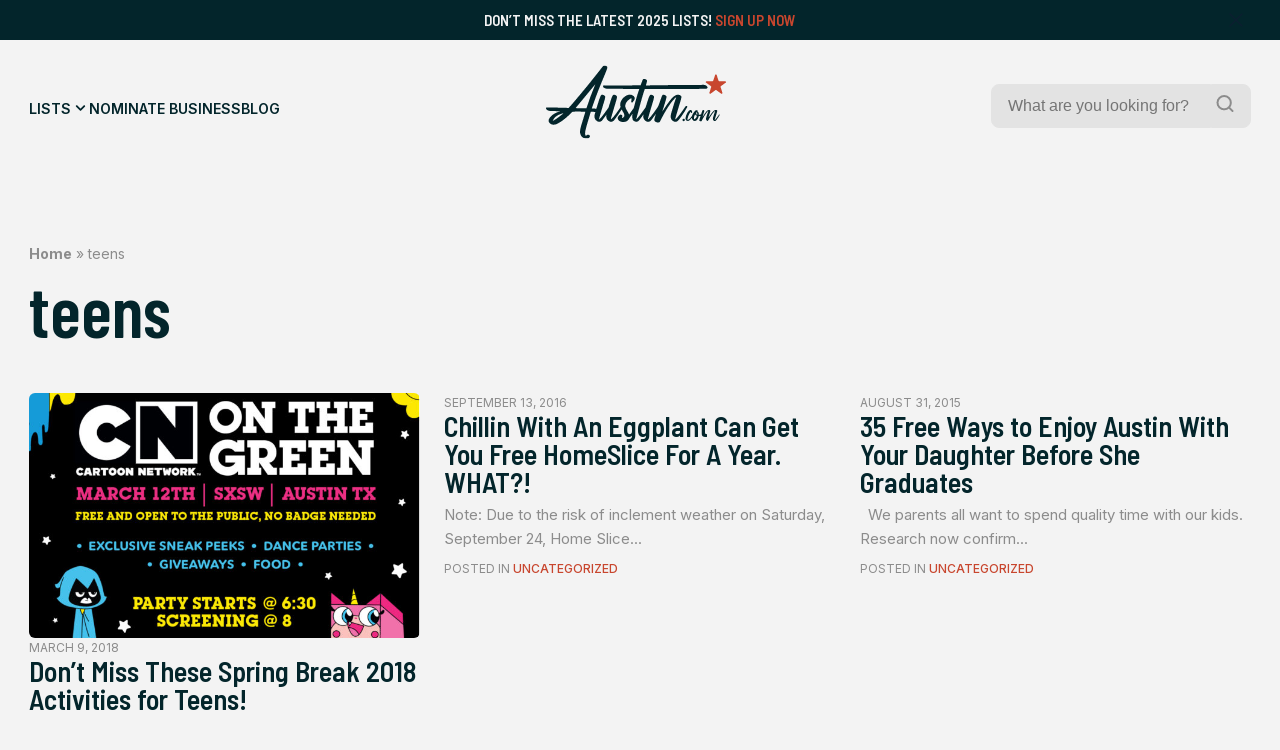

--- FILE ---
content_type: text/html; charset=UTF-8
request_url: https://austin.com/tag/teens/
body_size: 25381
content:
<!doctype html>
<html lang="en-US">
<head>
	

	<title> Austin - teens Archives - Austin</title>
	<meta charset="UTF-8">
	<meta name="viewport" content="width=device-width, initial-scale=1">
	<link rel="profile" href="https://gmpg.org/xfn/11">
	<meta name="description" content="Discover the best of Austin.com!">

	<link rel="icon" type="image/png" href="https://austin.com/wp-content/themes/austin/src/assets/img/favicon/favicon-96x96.png" sizes="96x96" />
	<link rel="icon" type="image/svg+xml" href="https://austin.com/wp-content/themes/austin/src/assets/img/favicon/favicon.svg" />
	<link rel="shortcut icon" href="https://austin.com/wp-content/themes/austin/src/assets/img/favicon/favicon.ico" />
	<link rel="apple-touch-icon" sizes="180x180" href="https://austin.com/wp-content/themes/austin/src/assets/img/favicon/apple-touch-icon.png" />
	<link rel="manifest" href="https://austin.com/wp-content/themes/austin/src/assets/img/favicon/site.webmanifest" />


	<meta name='robots' content='index, follow, max-image-preview:large, max-snippet:-1, max-video-preview:-1' />
	<style>img:is([sizes="auto" i], [sizes^="auto," i]) { contain-intrinsic-size: 3000px 1500px }</style>
	
	<!-- This site is optimized with the Yoast SEO plugin v26.6 - https://yoast.com/wordpress/plugins/seo/ -->
	<title>teens Archives - Austin</title>
	<link rel="canonical" href="https://austin.com/tag/teens/" />
	<meta property="og:locale" content="en_US" />
	<meta property="og:type" content="article" />
	<meta property="og:title" content="teens Archives - Austin" />
	<meta property="og:url" content="https://austin.com/tag/teens/" />
	<meta property="og:site_name" content="Austin" />
	<meta name="twitter:card" content="summary_large_image" />
	<script type="application/ld+json" class="yoast-schema-graph">{"@context":"https://schema.org","@graph":[{"@type":"CollectionPage","@id":"https://austin.com/tag/teens/","url":"https://austin.com/tag/teens/","name":"teens Archives - Austin","isPartOf":{"@id":"https://austin.com/#website"},"primaryImageOfPage":{"@id":"https://austin.com/tag/teens/#primaryimage"},"image":{"@id":"https://austin.com/tag/teens/#primaryimage"},"thumbnailUrl":"https://austin.com/wp-content/uploads/2020/10/2018-SXSW-Invite.jpg.jpg","breadcrumb":{"@id":"https://austin.com/tag/teens/#breadcrumb"},"inLanguage":"en-US"},{"@type":"ImageObject","inLanguage":"en-US","@id":"https://austin.com/tag/teens/#primaryimage","url":"https://austin.com/wp-content/uploads/2020/10/2018-SXSW-Invite.jpg.jpg","contentUrl":"https://austin.com/wp-content/uploads/2020/10/2018-SXSW-Invite.jpg.jpg","width":1209,"height":1334},{"@type":"BreadcrumbList","@id":"https://austin.com/tag/teens/#breadcrumb","itemListElement":[{"@type":"ListItem","position":1,"name":"Home","item":"https://austin.com/"},{"@type":"ListItem","position":2,"name":"teens"}]},{"@type":"WebSite","@id":"https://austin.com/#website","url":"https://austin.com/","name":"Austin","description":"Discover the best of Austin.com!","potentialAction":[{"@type":"SearchAction","target":{"@type":"EntryPoint","urlTemplate":"https://austin.com/?s={search_term_string}"},"query-input":{"@type":"PropertyValueSpecification","valueRequired":true,"valueName":"search_term_string"}}],"inLanguage":"en-US"}]}</script>
	<!-- / Yoast SEO plugin. -->


<link rel='dns-prefetch' href='//ajax.googleapis.com' />
<link rel='dns-prefetch' href='//www.googletagmanager.com' />
<link rel='dns-prefetch' href='//stats.wp.com' />
<link rel="alternate" type="application/rss+xml" title="Austin &raquo; Feed" href="https://austin.com/feed/" />
<link rel="alternate" type="application/rss+xml" title="Austin &raquo; Comments Feed" href="https://austin.com/comments/feed/" />
<link rel="alternate" type="application/rss+xml" title="Austin &raquo; teens Tag Feed" href="https://austin.com/tag/teens/feed/" />
<script>
window._wpemojiSettings = {"baseUrl":"https:\/\/s.w.org\/images\/core\/emoji\/16.0.1\/72x72\/","ext":".png","svgUrl":"https:\/\/s.w.org\/images\/core\/emoji\/16.0.1\/svg\/","svgExt":".svg","source":{"concatemoji":"https:\/\/austin.com\/wp-includes\/js\/wp-emoji-release.min.js?ver=6.8.3"}};
/*! This file is auto-generated */
!function(s,n){var o,i,e;function c(e){try{var t={supportTests:e,timestamp:(new Date).valueOf()};sessionStorage.setItem(o,JSON.stringify(t))}catch(e){}}function p(e,t,n){e.clearRect(0,0,e.canvas.width,e.canvas.height),e.fillText(t,0,0);var t=new Uint32Array(e.getImageData(0,0,e.canvas.width,e.canvas.height).data),a=(e.clearRect(0,0,e.canvas.width,e.canvas.height),e.fillText(n,0,0),new Uint32Array(e.getImageData(0,0,e.canvas.width,e.canvas.height).data));return t.every(function(e,t){return e===a[t]})}function u(e,t){e.clearRect(0,0,e.canvas.width,e.canvas.height),e.fillText(t,0,0);for(var n=e.getImageData(16,16,1,1),a=0;a<n.data.length;a++)if(0!==n.data[a])return!1;return!0}function f(e,t,n,a){switch(t){case"flag":return n(e,"\ud83c\udff3\ufe0f\u200d\u26a7\ufe0f","\ud83c\udff3\ufe0f\u200b\u26a7\ufe0f")?!1:!n(e,"\ud83c\udde8\ud83c\uddf6","\ud83c\udde8\u200b\ud83c\uddf6")&&!n(e,"\ud83c\udff4\udb40\udc67\udb40\udc62\udb40\udc65\udb40\udc6e\udb40\udc67\udb40\udc7f","\ud83c\udff4\u200b\udb40\udc67\u200b\udb40\udc62\u200b\udb40\udc65\u200b\udb40\udc6e\u200b\udb40\udc67\u200b\udb40\udc7f");case"emoji":return!a(e,"\ud83e\udedf")}return!1}function g(e,t,n,a){var r="undefined"!=typeof WorkerGlobalScope&&self instanceof WorkerGlobalScope?new OffscreenCanvas(300,150):s.createElement("canvas"),o=r.getContext("2d",{willReadFrequently:!0}),i=(o.textBaseline="top",o.font="600 32px Arial",{});return e.forEach(function(e){i[e]=t(o,e,n,a)}),i}function t(e){var t=s.createElement("script");t.src=e,t.defer=!0,s.head.appendChild(t)}"undefined"!=typeof Promise&&(o="wpEmojiSettingsSupports",i=["flag","emoji"],n.supports={everything:!0,everythingExceptFlag:!0},e=new Promise(function(e){s.addEventListener("DOMContentLoaded",e,{once:!0})}),new Promise(function(t){var n=function(){try{var e=JSON.parse(sessionStorage.getItem(o));if("object"==typeof e&&"number"==typeof e.timestamp&&(new Date).valueOf()<e.timestamp+604800&&"object"==typeof e.supportTests)return e.supportTests}catch(e){}return null}();if(!n){if("undefined"!=typeof Worker&&"undefined"!=typeof OffscreenCanvas&&"undefined"!=typeof URL&&URL.createObjectURL&&"undefined"!=typeof Blob)try{var e="postMessage("+g.toString()+"("+[JSON.stringify(i),f.toString(),p.toString(),u.toString()].join(",")+"));",a=new Blob([e],{type:"text/javascript"}),r=new Worker(URL.createObjectURL(a),{name:"wpTestEmojiSupports"});return void(r.onmessage=function(e){c(n=e.data),r.terminate(),t(n)})}catch(e){}c(n=g(i,f,p,u))}t(n)}).then(function(e){for(var t in e)n.supports[t]=e[t],n.supports.everything=n.supports.everything&&n.supports[t],"flag"!==t&&(n.supports.everythingExceptFlag=n.supports.everythingExceptFlag&&n.supports[t]);n.supports.everythingExceptFlag=n.supports.everythingExceptFlag&&!n.supports.flag,n.DOMReady=!1,n.readyCallback=function(){n.DOMReady=!0}}).then(function(){return e}).then(function(){var e;n.supports.everything||(n.readyCallback(),(e=n.source||{}).concatemoji?t(e.concatemoji):e.wpemoji&&e.twemoji&&(t(e.twemoji),t(e.wpemoji)))}))}((window,document),window._wpemojiSettings);
</script>
<style id='wp-emoji-styles-inline-css'>

	img.wp-smiley, img.emoji {
		display: inline !important;
		border: none !important;
		box-shadow: none !important;
		height: 1em !important;
		width: 1em !important;
		margin: 0 0.07em !important;
		vertical-align: -0.1em !important;
		background: none !important;
		padding: 0 !important;
	}
</style>
<link rel='stylesheet' id='wp-block-library-css' href='https://austin.com/wp-includes/css/dist/block-library/style.min.css?ver=6.8.3' media='all' />
<style id='wp-block-library-inline-css'>
margin-bottom: 1rem;
margin-bottom: 2.4rem;
margin-bottom: 4rem;
margin-bottom: 0;
margin-bottom: 1rem;
margin-bottom: 2.4rem;
margin-bottom: 4rem;
margin-bottom: 0;
</style>
<style id='classic-theme-styles-inline-css'>
/*! This file is auto-generated */
.wp-block-button__link{color:#fff;background-color:#32373c;border-radius:9999px;box-shadow:none;text-decoration:none;padding:calc(.667em + 2px) calc(1.333em + 2px);font-size:1.125em}.wp-block-file__button{background:#32373c;color:#fff;text-decoration:none}
</style>
<link rel='stylesheet' id='mediaelement-css' href='https://austin.com/wp-includes/js/mediaelement/mediaelementplayer-legacy.min.css?ver=4.2.17' media='all' />
<link rel='stylesheet' id='wp-mediaelement-css' href='https://austin.com/wp-includes/js/mediaelement/wp-mediaelement.min.css?ver=6.8.3' media='all' />
<style id='jetpack-sharing-buttons-style-inline-css'>
.jetpack-sharing-buttons__services-list{display:flex;flex-direction:row;flex-wrap:wrap;gap:0;list-style-type:none;margin:5px;padding:0}.jetpack-sharing-buttons__services-list.has-small-icon-size{font-size:12px}.jetpack-sharing-buttons__services-list.has-normal-icon-size{font-size:16px}.jetpack-sharing-buttons__services-list.has-large-icon-size{font-size:24px}.jetpack-sharing-buttons__services-list.has-huge-icon-size{font-size:36px}@media print{.jetpack-sharing-buttons__services-list{display:none!important}}.editor-styles-wrapper .wp-block-jetpack-sharing-buttons{gap:0;padding-inline-start:0}ul.jetpack-sharing-buttons__services-list.has-background{padding:1.25em 2.375em}
</style>
<style id='global-styles-inline-css'>
:root{--wp--preset--aspect-ratio--square: 1;--wp--preset--aspect-ratio--4-3: 4/3;--wp--preset--aspect-ratio--3-4: 3/4;--wp--preset--aspect-ratio--3-2: 3/2;--wp--preset--aspect-ratio--2-3: 2/3;--wp--preset--aspect-ratio--16-9: 16/9;--wp--preset--aspect-ratio--9-16: 9/16;--wp--preset--color--black: #000000;--wp--preset--color--cyan-bluish-gray: #abb8c3;--wp--preset--color--white: #FFFFFF;--wp--preset--color--pale-pink: #f78da7;--wp--preset--color--vivid-red: #cf2e2e;--wp--preset--color--luminous-vivid-orange: #ff6900;--wp--preset--color--luminous-vivid-amber: #fcb900;--wp--preset--color--light-green-cyan: #7bdcb5;--wp--preset--color--vivid-green-cyan: #00d084;--wp--preset--color--pale-cyan-blue: #8ed1fc;--wp--preset--color--vivid-cyan-blue: #0693e3;--wp--preset--color--vivid-purple: #9b51e0;--wp--preset--color--highlight: #C8462E;--wp--preset--color--dark: #03252B;--wp--preset--color--medium: #09363E;--wp--preset--color--light: #174850;--wp--preset--color--grey: #8C8C8C;--wp--preset--color--grey-medium: #EBEBEB;--wp--preset--color--grey-light: #F3F3F3;--wp--preset--gradient--vivid-cyan-blue-to-vivid-purple: linear-gradient(135deg,rgba(6,147,227,1) 0%,rgb(155,81,224) 100%);--wp--preset--gradient--light-green-cyan-to-vivid-green-cyan: linear-gradient(135deg,rgb(122,220,180) 0%,rgb(0,208,130) 100%);--wp--preset--gradient--luminous-vivid-amber-to-luminous-vivid-orange: linear-gradient(135deg,rgba(252,185,0,1) 0%,rgba(255,105,0,1) 100%);--wp--preset--gradient--luminous-vivid-orange-to-vivid-red: linear-gradient(135deg,rgba(255,105,0,1) 0%,rgb(207,46,46) 100%);--wp--preset--gradient--very-light-gray-to-cyan-bluish-gray: linear-gradient(135deg,rgb(238,238,238) 0%,rgb(169,184,195) 100%);--wp--preset--gradient--cool-to-warm-spectrum: linear-gradient(135deg,rgb(74,234,220) 0%,rgb(151,120,209) 20%,rgb(207,42,186) 40%,rgb(238,44,130) 60%,rgb(251,105,98) 80%,rgb(254,248,76) 100%);--wp--preset--gradient--blush-light-purple: linear-gradient(135deg,rgb(255,206,236) 0%,rgb(152,150,240) 100%);--wp--preset--gradient--blush-bordeaux: linear-gradient(135deg,rgb(254,205,165) 0%,rgb(254,45,45) 50%,rgb(107,0,62) 100%);--wp--preset--gradient--luminous-dusk: linear-gradient(135deg,rgb(255,203,112) 0%,rgb(199,81,192) 50%,rgb(65,88,208) 100%);--wp--preset--gradient--pale-ocean: linear-gradient(135deg,rgb(255,245,203) 0%,rgb(182,227,212) 50%,rgb(51,167,181) 100%);--wp--preset--gradient--electric-grass: linear-gradient(135deg,rgb(202,248,128) 0%,rgb(113,206,126) 100%);--wp--preset--gradient--midnight: linear-gradient(135deg,rgb(2,3,129) 0%,rgb(40,116,252) 100%);--wp--preset--font-size--small: 13px;--wp--preset--font-size--medium: 20px;--wp--preset--font-size--large: 36px;--wp--preset--font-size--x-large: 42px;--wp--preset--spacing--20: 0.44rem;--wp--preset--spacing--30: 0.67rem;--wp--preset--spacing--40: 1rem;--wp--preset--spacing--50: 1.5rem;--wp--preset--spacing--60: 2.25rem;--wp--preset--spacing--70: 3.38rem;--wp--preset--spacing--80: 5.06rem;--wp--preset--shadow--natural: 6px 6px 9px rgba(0, 0, 0, 0.2);--wp--preset--shadow--deep: 12px 12px 50px rgba(0, 0, 0, 0.4);--wp--preset--shadow--sharp: 6px 6px 0px rgba(0, 0, 0, 0.2);--wp--preset--shadow--outlined: 6px 6px 0px -3px rgba(255, 255, 255, 1), 6px 6px rgba(0, 0, 0, 1);--wp--preset--shadow--crisp: 6px 6px 0px rgba(0, 0, 0, 1);}:where(.is-layout-flex){gap: 0.5em;}:where(.is-layout-grid){gap: 0.5em;}body .is-layout-flex{display: flex;}.is-layout-flex{flex-wrap: wrap;align-items: center;}.is-layout-flex > :is(*, div){margin: 0;}body .is-layout-grid{display: grid;}.is-layout-grid > :is(*, div){margin: 0;}:where(.wp-block-columns.is-layout-flex){gap: 2em;}:where(.wp-block-columns.is-layout-grid){gap: 2em;}:where(.wp-block-post-template.is-layout-flex){gap: 1.25em;}:where(.wp-block-post-template.is-layout-grid){gap: 1.25em;}.has-black-color{color: var(--wp--preset--color--black) !important;}.has-cyan-bluish-gray-color{color: var(--wp--preset--color--cyan-bluish-gray) !important;}.has-white-color{color: var(--wp--preset--color--white) !important;}.has-pale-pink-color{color: var(--wp--preset--color--pale-pink) !important;}.has-vivid-red-color{color: var(--wp--preset--color--vivid-red) !important;}.has-luminous-vivid-orange-color{color: var(--wp--preset--color--luminous-vivid-orange) !important;}.has-luminous-vivid-amber-color{color: var(--wp--preset--color--luminous-vivid-amber) !important;}.has-light-green-cyan-color{color: var(--wp--preset--color--light-green-cyan) !important;}.has-vivid-green-cyan-color{color: var(--wp--preset--color--vivid-green-cyan) !important;}.has-pale-cyan-blue-color{color: var(--wp--preset--color--pale-cyan-blue) !important;}.has-vivid-cyan-blue-color{color: var(--wp--preset--color--vivid-cyan-blue) !important;}.has-vivid-purple-color{color: var(--wp--preset--color--vivid-purple) !important;}.has-black-background-color{background-color: var(--wp--preset--color--black) !important;}.has-cyan-bluish-gray-background-color{background-color: var(--wp--preset--color--cyan-bluish-gray) !important;}.has-white-background-color{background-color: var(--wp--preset--color--white) !important;}.has-pale-pink-background-color{background-color: var(--wp--preset--color--pale-pink) !important;}.has-vivid-red-background-color{background-color: var(--wp--preset--color--vivid-red) !important;}.has-luminous-vivid-orange-background-color{background-color: var(--wp--preset--color--luminous-vivid-orange) !important;}.has-luminous-vivid-amber-background-color{background-color: var(--wp--preset--color--luminous-vivid-amber) !important;}.has-light-green-cyan-background-color{background-color: var(--wp--preset--color--light-green-cyan) !important;}.has-vivid-green-cyan-background-color{background-color: var(--wp--preset--color--vivid-green-cyan) !important;}.has-pale-cyan-blue-background-color{background-color: var(--wp--preset--color--pale-cyan-blue) !important;}.has-vivid-cyan-blue-background-color{background-color: var(--wp--preset--color--vivid-cyan-blue) !important;}.has-vivid-purple-background-color{background-color: var(--wp--preset--color--vivid-purple) !important;}.has-black-border-color{border-color: var(--wp--preset--color--black) !important;}.has-cyan-bluish-gray-border-color{border-color: var(--wp--preset--color--cyan-bluish-gray) !important;}.has-white-border-color{border-color: var(--wp--preset--color--white) !important;}.has-pale-pink-border-color{border-color: var(--wp--preset--color--pale-pink) !important;}.has-vivid-red-border-color{border-color: var(--wp--preset--color--vivid-red) !important;}.has-luminous-vivid-orange-border-color{border-color: var(--wp--preset--color--luminous-vivid-orange) !important;}.has-luminous-vivid-amber-border-color{border-color: var(--wp--preset--color--luminous-vivid-amber) !important;}.has-light-green-cyan-border-color{border-color: var(--wp--preset--color--light-green-cyan) !important;}.has-vivid-green-cyan-border-color{border-color: var(--wp--preset--color--vivid-green-cyan) !important;}.has-pale-cyan-blue-border-color{border-color: var(--wp--preset--color--pale-cyan-blue) !important;}.has-vivid-cyan-blue-border-color{border-color: var(--wp--preset--color--vivid-cyan-blue) !important;}.has-vivid-purple-border-color{border-color: var(--wp--preset--color--vivid-purple) !important;}.has-vivid-cyan-blue-to-vivid-purple-gradient-background{background: var(--wp--preset--gradient--vivid-cyan-blue-to-vivid-purple) !important;}.has-light-green-cyan-to-vivid-green-cyan-gradient-background{background: var(--wp--preset--gradient--light-green-cyan-to-vivid-green-cyan) !important;}.has-luminous-vivid-amber-to-luminous-vivid-orange-gradient-background{background: var(--wp--preset--gradient--luminous-vivid-amber-to-luminous-vivid-orange) !important;}.has-luminous-vivid-orange-to-vivid-red-gradient-background{background: var(--wp--preset--gradient--luminous-vivid-orange-to-vivid-red) !important;}.has-very-light-gray-to-cyan-bluish-gray-gradient-background{background: var(--wp--preset--gradient--very-light-gray-to-cyan-bluish-gray) !important;}.has-cool-to-warm-spectrum-gradient-background{background: var(--wp--preset--gradient--cool-to-warm-spectrum) !important;}.has-blush-light-purple-gradient-background{background: var(--wp--preset--gradient--blush-light-purple) !important;}.has-blush-bordeaux-gradient-background{background: var(--wp--preset--gradient--blush-bordeaux) !important;}.has-luminous-dusk-gradient-background{background: var(--wp--preset--gradient--luminous-dusk) !important;}.has-pale-ocean-gradient-background{background: var(--wp--preset--gradient--pale-ocean) !important;}.has-electric-grass-gradient-background{background: var(--wp--preset--gradient--electric-grass) !important;}.has-midnight-gradient-background{background: var(--wp--preset--gradient--midnight) !important;}.has-small-font-size{font-size: var(--wp--preset--font-size--small) !important;}.has-medium-font-size{font-size: var(--wp--preset--font-size--medium) !important;}.has-large-font-size{font-size: var(--wp--preset--font-size--large) !important;}.has-x-large-font-size{font-size: var(--wp--preset--font-size--x-large) !important;}
:where(.wp-block-post-template.is-layout-flex){gap: 1.25em;}:where(.wp-block-post-template.is-layout-grid){gap: 1.25em;}
:where(.wp-block-columns.is-layout-flex){gap: 2em;}:where(.wp-block-columns.is-layout-grid){gap: 2em;}
:root :where(.wp-block-pullquote){font-size: 1.5em;line-height: 1.6;}
</style>
<link rel='stylesheet' id='wp-components-css' href='https://austin.com/wp-includes/css/dist/components/style.min.css?ver=6.8.3' media='all' />
<link rel='stylesheet' id='godaddy-styles-css' href='https://austin.com/wp-content/mu-plugins/vendor/wpex/godaddy-launch/includes/Dependencies/GoDaddy/Styles/build/latest.css?ver=2.0.2' media='all' />
<link rel='stylesheet' id='austin-style-css' href='https://austin.com/wp-content/themes/austin/dist/css/style.min.css?ver=1.1' media='all' />

<!-- Google tag (gtag.js) snippet added by Site Kit -->
<!-- Google Analytics snippet added by Site Kit -->
<script src="https://www.googletagmanager.com/gtag/js?id=GT-M6JLRCV" id="google_gtagjs-js" async></script>
<script id="google_gtagjs-js-after">
window.dataLayer = window.dataLayer || [];function gtag(){dataLayer.push(arguments);}
gtag("set","linker",{"domains":["austin.com"]});
gtag("js", new Date());
gtag("set", "developer_id.dZTNiMT", true);
gtag("config", "GT-M6JLRCV");
 window._googlesitekit = window._googlesitekit || {}; window._googlesitekit.throttledEvents = []; window._googlesitekit.gtagEvent = (name, data) => { var key = JSON.stringify( { name, data } ); if ( !! window._googlesitekit.throttledEvents[ key ] ) { return; } window._googlesitekit.throttledEvents[ key ] = true; setTimeout( () => { delete window._googlesitekit.throttledEvents[ key ]; }, 5 ); gtag( "event", name, { ...data, event_source: "site-kit" } ); };
</script>
<link rel="https://api.w.org/" href="https://austin.com/wp-json/" /><link rel="alternate" title="JSON" type="application/json" href="https://austin.com/wp-json/wp/v2/tags/1215" /><link rel="EditURI" type="application/rsd+xml" title="RSD" href="https://austin.com/xmlrpc.php?rsd" />
<meta name="generator" content="WordPress 6.8.3" />
<meta name="generator" content="Site Kit by Google 1.168.0" />	<style>img#wpstats{display:none}</style>
		<link rel="icon" href="https://austin.com/wp-content/uploads/2025/06/cropped-ADC-Logo-32x32.jpg" sizes="32x32" />
<link rel="icon" href="https://austin.com/wp-content/uploads/2025/06/cropped-ADC-Logo-192x192.jpg" sizes="192x192" />
<link rel="apple-touch-icon" href="https://austin.com/wp-content/uploads/2025/06/cropped-ADC-Logo-180x180.jpg" />
<meta name="msapplication-TileImage" content="https://austin.com/wp-content/uploads/2025/06/cropped-ADC-Logo-270x270.jpg" />
</head>
<body class="archive tag tag-teens tag-1215 wp-embed-responsive wp-theme-austin">

<div class="overlay"></div>

<div id="wrapper">
	
	<div id="announcement" class="bg-dark">
		<div class="announcement-inner container">
			<div class="text-sm text-offwhite">Don&#8217;t miss the latest 2025 Lists! <a href="https://austin.com/upgrade-listing/">Sign Up Now</a>
</div>
		</div>
		<div class="close-announcement">
			<svg width="24" height="24" viewBox="0 0 24 24" fill="none" xmlns="http://www.w3.org/2000/svg">
<g clip-path="url(#clip0_2829_2284)">
<path d="M12.9403 12L18.467 6.47329C18.5762 6.34576 18.6333 6.18171 18.6268 6.01393C18.6203 5.84614 18.5507 5.68698 18.432 5.56825C18.3133 5.44952 18.1541 5.37997 17.9863 5.37349C17.8186 5.36701 17.6545 5.42408 17.527 5.53329L12.0003 11.06L6.47364 5.52663C6.34811 5.40109 6.17784 5.33057 6.00031 5.33057C5.82277 5.33057 5.65251 5.40109 5.52697 5.52663C5.40144 5.65216 5.33091 5.82243 5.33091 5.99996C5.33091 6.1775 5.40144 6.34776 5.52697 6.47329L11.0603 12L5.52697 17.5266C5.45719 17.5864 5.40051 17.6599 5.36049 17.7426C5.32048 17.8254 5.29799 17.9154 5.29444 18.0073C5.2909 18.0991 5.30637 18.1906 5.33988 18.2762C5.3734 18.3617 5.42424 18.4394 5.48921 18.5044C5.55418 18.5694 5.63188 18.6202 5.71743 18.6537C5.80298 18.6872 5.89453 18.7027 5.98634 18.6992C6.07816 18.6956 6.16824 18.6731 6.25095 18.6331C6.33366 18.5931 6.40721 18.5364 6.46697 18.4666L12.0003 12.94L17.527 18.4666C17.6545 18.5758 17.8186 18.6329 17.9863 18.6264C18.1541 18.62 18.3133 18.5504 18.432 18.4317C18.5507 18.3129 18.6203 18.1538 18.6268 17.986C18.6333 17.8182 18.5762 17.6542 18.467 17.5266L12.9403 12Z" fill="#1A1638"/>
</g>
<defs>
<clipPath id="clip0_2829_2284">
<rect width="24" height="24" fill="white"/>
</clipPath>
</defs>
</svg>
		</div>
	</div>
		
	<header id="main-header" class="main-header">
				<div class="main-header-inner bg-offwhite">
	<div class="main-navigation-inner container">
		<div class="navigation-wrapper">
				<nav id="main-navigation">
					<div class="menu-main-menu-container"><ul id="menu-main-menu" class="menu"><li id="menu-item-287" class="mega-trigger menu-item menu-item-type-post_type menu-item-object-page menu-item-287"><a href="https://austin.com/lists/">Lists</a></li>
<li id="menu-item-39" class="menu-item menu-item-type-post_type menu-item-object-page menu-item-39"><a href="https://austin.com/nominate-business/">Nominate Business</a></li>
<li id="menu-item-44545731" class="menu-item menu-item-type-post_type menu-item-object-page current_page_parent menu-item-44545731"><a href="https://austin.com/austin-news/">Blog</a></li>
</ul></div>				</nav>
				<div class="mobile-menu-icon hamburger hamburger--slider icon-light">
					<div class="hamburger-box">
						<div class="hamburger-inner"></div>
					</div>
				</div>
		</div>
		
		<div id="main-logo">
			<a href="https://austin.com" aria-label="Home Page" title="Home Page">
				<svg width="226" height="92" viewBox="0 0 226 92" fill="none" xmlns="http://www.w3.org/2000/svg">
<g clip-path="url(#clip0_150_9221)">
<mask id="mask0_150_9221" style="mask-type:luminance" maskUnits="userSpaceOnUse" x="0" y="0" width="226" height="92">
<path d="M226 0H0V92H226V0Z" fill="white"/>
</mask>
<g mask="url(#mask0_150_9221)">
<path d="M214.298 12.059L216.582 19.1459C216.718 19.5737 217.119 19.8643 217.56 19.8643H224.958C225.952 19.8643 226.369 21.1477 225.567 21.7369L219.58 26.1198C219.219 26.3861 219.067 26.8543 219.203 27.2821L221.487 34.3689C221.792 35.3214 220.71 36.1205 219.9 35.5312L213.913 31.1484C213.552 30.882 213.063 30.882 212.703 31.1484L206.715 35.5312C205.906 36.1205 204.824 35.3294 205.128 34.3689L207.413 27.2821C207.549 26.8543 207.396 26.3861 207.036 26.1198L201.048 21.7369C200.239 21.1477 200.656 19.8643 201.658 19.8643H209.056C209.505 19.8643 209.897 19.5737 210.034 19.1459L212.318 12.059C212.622 11.1066 213.969 11.1066 214.274 12.059H214.298Z" fill="#C8462E"/>
<path fill-rule="evenodd" clip-rule="evenodd" d="M124.304 29.752C124.047 29.752 123.943 29.8327 123.863 30.0668C120.704 39.9518 119.466 44.5832 117.166 53.1863L117.136 53.2981C116.795 54.5749 116.43 55.9394 116.032 57.4214C115.569 59.1456 115.097 60.8668 114.625 62.5867L114.622 62.5962C114.335 63.6428 114.048 64.689 113.763 65.7351C113.721 65.8878 113.677 66.0405 113.634 66.1932L113.633 66.1954C113.546 66.5021 113.459 66.8087 113.379 67.1154C113.347 67.2445 113.339 67.3737 113.395 67.5674C113.493 67.4909 113.596 67.4184 113.699 67.3461C113.921 67.1897 114.141 67.0342 114.316 66.8409C114.563 66.565 114.812 66.2907 115.061 66.0163C115.906 65.0867 116.752 64.1555 117.507 63.1522C119.603 60.3436 121.65 57.5016 123.698 54.6586C124.116 54.0782 124.534 53.4977 124.953 52.9174C125.033 52.8044 125.089 52.6592 125.129 52.5219C125.475 51.4374 125.818 50.3522 126.16 49.2673L126.161 49.2659V49.2646L126.162 49.2604C126.979 46.6738 127.796 44.0891 128.648 41.5204C128.91 40.7347 129.257 39.9778 129.604 39.2208C129.778 38.8424 129.952 38.4639 130.115 38.0819C130.539 37.0891 131.349 36.8146 132.319 36.9115C133.553 37.0406 134.563 37.5976 135.333 38.5823C135.685 39.0262 135.765 39.5186 135.677 40.0675C135.344 42.3015 134.667 44.4433 133.989 46.587C133.77 47.278 133.552 47.9692 133.345 48.6637C131.622 54.4026 129.954 60.1577 128.287 65.9127C128.177 66.2833 128.125 66.6714 128.073 67.0608C128.046 67.265 128.018 67.4696 127.983 67.6723L128.087 67.745C128.16 67.7001 128.238 67.6604 128.315 67.6209C128.475 67.5394 128.633 67.4583 128.752 67.3333C128.949 67.1278 129.148 66.9231 129.347 66.7181L129.348 66.7174C130.11 65.9323 130.874 65.1447 131.573 64.3065C133.701 61.7594 135.611 59.0471 137.522 56.3351C138.281 55.2569 139.04 54.1788 139.813 53.1112C140.775 51.7874 141.344 50.3345 141.873 48.809C142.708 46.375 143.585 43.9496 144.462 41.5266L144.466 41.5162C144.791 40.6161 145.117 39.7162 145.44 38.8164C145.489 38.6781 145.553 38.5429 145.617 38.407C145.658 38.3207 145.699 38.2342 145.736 38.1464C146.193 37.0729 146.787 36.8227 147.965 36.9196C149.175 37.0245 150.185 37.6056 150.954 38.5662C151.307 39.002 151.451 39.5025 151.315 40.0433C151.23 40.3777 151.145 40.7122 151.061 41.0465L151.059 41.0518L151.058 41.0572V41.0585L151.057 41.0596V41.0617C150.723 42.384 150.39 43.7035 150.001 45.0073C149.279 47.4174 148.528 49.8235 147.779 52.2283C147.471 53.2142 147.164 54.1999 146.859 55.1856C146.562 56.1297 146.265 57.0746 146.017 58.0348C146.111 57.8898 146.206 57.7446 146.3 57.5992L146.508 57.2784L146.509 57.2769C146.923 56.6388 147.337 55.9989 147.756 55.3631C150.089 51.7955 152.437 48.244 155.042 44.8781C156.629 42.828 158.28 40.8181 160.3 39.1715C161.615 38.098 163.026 37.1698 164.733 36.8631C165.254 36.7662 165.807 36.7501 166.32 36.8308C167.514 37.0164 168.628 37.3958 169.486 38.3402C169.983 38.889 170.095 39.4944 169.983 40.2047C169.64 42.3667 168.992 44.4426 168.343 46.5237C168.248 46.8276 168.153 47.1325 168.059 47.4368C167.22 50.1496 166.412 52.8783 165.606 55.6014V55.6027L165.605 55.6042C165.419 56.2345 165.232 56.8646 165.045 57.494C164.212 60.3272 163.386 63.1603 162.577 65.9934C162.472 66.3602 162.416 66.7423 162.361 67.1266C162.335 67.3004 162.31 67.4746 162.28 67.6481C162.3 67.6642 162.318 67.6803 162.336 67.6964C162.346 67.7052 162.356 67.7141 162.366 67.7229C162.375 67.7303 162.383 67.7376 162.392 67.745C162.498 67.6714 162.61 67.6027 162.723 67.5337C162.968 67.3831 163.215 67.2314 163.402 67.0266L163.707 66.6936C164.728 65.5786 165.749 64.4639 166.697 63.2894C168.973 60.4731 171.041 57.4997 173.108 54.5265L173.109 54.5253L173.113 54.5186C173.817 53.5067 174.521 52.4944 175.233 51.4888C175.778 50.722 176.86 50.7543 177.381 51.5534C177.565 51.8439 177.469 52.1184 177.317 52.3847C177.006 52.925 176.697 53.4671 176.389 54.0092L176.386 54.0152C175.576 55.4388 174.766 56.8631 173.902 58.2528C171.754 61.7155 169.334 65.0006 166.889 68.2615C166.272 69.0848 165.558 69.8194 164.637 70.3279C163.402 71.0059 162.12 71.0462 160.829 70.5781C157.984 69.5449 156.148 66.4616 156.509 63.4267C156.687 61.9106 157.12 60.4585 157.552 59.0077L157.554 59.0015L157.556 58.9958C157.608 58.8208 157.66 58.6458 157.711 58.4707C158.817 54.7255 159.932 50.9803 161.086 47.2512C161.573 45.6775 162.103 44.1143 162.632 42.55L162.634 42.5462C162.905 41.745 163.176 40.9435 163.442 40.1401C163.454 40.1097 163.462 40.0748 163.479 39.9974L163.492 39.9362L163.498 39.906C163.37 40.0118 163.249 40.1098 163.134 40.2031C162.897 40.3946 162.685 40.5664 162.481 40.7455C160.3 42.6665 158.505 44.9185 156.79 47.2512C152.541 53.0143 148.951 59.1891 145.64 65.5333C145.184 66.4098 144.747 67.2972 144.31 68.1844C143.994 68.825 143.679 69.4656 143.356 70.1019C143.204 70.4086 143.035 70.7234 142.795 70.9575C142.522 71.2158 142.178 71.5305 141.841 71.5709C140.575 71.7323 139.292 71.805 138.09 71.1754C137.449 70.8364 136.872 70.4167 136.415 69.8355C135.966 69.2543 135.966 68.6086 136.086 67.9145C136.401 66.0746 136.933 64.291 137.464 62.512L137.466 62.5075L137.468 62.4986C137.572 62.1514 137.675 61.8044 137.777 61.4572C137.817 61.32 137.857 61.1828 137.841 60.9971L137.814 61.0337C137.784 61.074 137.754 61.1142 137.725 61.1545C137.687 61.207 137.649 61.2594 137.609 61.3119C137.141 61.9575 136.675 62.6043 136.208 63.2511C134.907 65.0546 133.606 66.8587 132.279 68.6409C131.533 69.6499 130.555 70.4167 129.313 70.7315C127.558 71.1835 126.011 70.6507 124.688 69.5288C122.644 67.7853 121.803 65.5495 122.284 62.8616C122.324 62.6408 122.361 62.42 122.399 62.1991L122.4 62.1957C122.438 61.9738 122.476 61.7518 122.516 61.5298C122.516 61.5298 122.508 61.5137 122.468 61.4733C122.38 61.5999 122.293 61.7264 122.205 61.8527L122.204 61.8548L122.202 61.8569L122.201 61.859L122.2 61.8605C121.899 62.2957 121.599 62.7288 121.29 63.1522C120.873 63.7174 120.46 64.2845 120.048 64.8516L120.046 64.8531C119.021 66.2616 117.995 67.6694 116.921 69.0445C115.559 70.796 113.499 71.135 111.511 70.3763C111.231 70.2714 110.95 70.1422 110.677 70.005C109.203 69.2947 108.642 68.0113 108.497 66.4777C108.337 64.815 108.281 63.1522 108.497 61.4814C108.521 61.3038 108.545 61.1182 108.577 60.868C108.548 60.8955 108.522 60.9184 108.499 60.9382C108.449 60.9825 108.415 61.0121 108.393 61.0455C107.995 61.6078 107.595 62.1684 107.195 62.7289C106.396 63.8499 105.596 64.971 104.81 66.1064C104.618 66.3849 104.456 66.6876 104.293 66.9903C104.131 67.293 103.969 67.5956 103.776 67.8741C103.047 68.9396 102.093 69.7709 100.971 70.3844C100.634 70.57 100.242 70.6669 99.8648 70.7315C99.5979 70.7757 99.3309 70.8261 99.0637 70.8766L99.0606 70.8772C98.109 71.0569 97.1531 71.2375 96.1777 71.1431C94.0937 70.9413 92.2342 70.2472 90.8716 68.5683C89.8056 67.2526 89.7976 65.5979 90.7594 64.2096C91.3205 63.4025 91.9938 62.7325 92.7793 62.1594C93.2522 61.8123 93.7571 61.7155 94.2942 61.9173C94.6549 62.0545 95.0155 62.2321 95.3281 62.45C95.8572 62.8213 95.9934 63.4105 95.777 64.0885C95.7396 64.2033 95.7018 64.3177 95.6641 64.4318L95.663 64.4351C95.5392 64.8093 95.4162 65.1811 95.312 65.5576C95.2801 65.67 95.2906 65.7896 95.3013 65.9115C95.3067 65.9734 95.312 66.0359 95.312 66.0984C96.891 65.8562 98.919 64.4679 98.3098 61.9657C98.0934 61.0698 97.7488 60.2222 97.2839 59.4232C96.6953 58.4142 96.1213 57.4003 95.5467 56.3854L95.0636 55.5326C95.043 55.4952 95.0201 55.4599 94.993 55.4179C94.9675 55.3784 94.9383 55.333 94.9033 55.2744C94.8717 55.3268 94.8414 55.3767 94.8122 55.4247C94.7156 55.5834 94.6306 55.7231 94.5507 55.8717C92.0098 60.198 89.0682 64.2419 86.0704 68.2535C85.4212 69.1252 84.6597 69.8678 83.6739 70.3682C82.4475 70.9978 81.1811 71.014 79.9227 70.5297C77.0853 69.4319 75.3139 66.397 75.7146 63.3621C75.7621 63.0153 75.8053 62.6641 75.8537 62.269L75.907 61.8366L75.8648 61.8888L75.8239 61.9393L75.823 61.9403L75.8209 61.9429C75.7406 62.0416 75.6933 62.0999 75.6505 62.1675C75.1373 62.8616 74.6294 63.5595 74.1217 64.2572L74.1208 64.2585C72.9875 65.8161 71.8549 67.3727 70.665 68.8831C69.5348 70.3198 68.0119 71.1108 66.1123 70.8041C64.6535 70.57 63.4833 69.8194 62.5214 68.7136C60.8382 66.7602 60.4855 64.5083 61.0707 62.0706C61.2769 61.2133 61.511 60.3665 61.7455 59.5187L61.7457 59.5176C61.8468 59.1521 61.9479 58.7864 62.0469 58.4196C61.7401 58.4378 61.432 58.4406 61.1268 58.4303C60.6248 58.4144 58.8417 58.378 56.2003 58.3274C55.8648 59.4513 55.519 60.6197 55.1794 61.7881C54.7838 63.1412 54.3207 64.6797 53.828 66.3165L53.8272 66.3191L53.8268 66.3205C52.2534 71.5474 50.3783 77.7769 49.4324 82.177C49.0637 83.8801 48.9595 85.5993 49.3282 87.3186C49.3362 87.367 49.3442 87.4154 49.3603 87.4639C49.5847 88.2791 49.9614 88.4486 50.7229 88.0531C50.8752 87.9724 51.0275 87.8755 51.1317 87.7464C51.9011 86.7536 53.408 86.9069 54.2576 87.4961C54.5061 87.6657 54.7305 87.8836 54.9229 88.1177C55.1634 88.4163 55.2115 88.7634 55.1313 89.1589C54.7065 91.1284 52.9351 92.1292 51.1557 91.9759C50.2179 91.8952 49.2641 91.7741 48.3584 91.5077C47.0599 91.1284 45.8335 90.5472 44.8957 89.4898C43.7335 88.1822 43.0522 86.6486 42.8358 84.9132C42.5472 82.5967 42.932 80.3286 43.5091 78.1089C44.2349 75.2944 45.3754 71.6165 46.5045 67.9749C47.545 64.6194 48.5761 61.2942 49.2641 58.7048C49.3079 58.5364 49.3596 58.37 49.4143 58.1997L47.063 58.1559C44.1477 58.1017 40.965 58.0424 37.6967 57.9808C37.1781 58.0152 36.6598 58.0521 36.1417 58.089C35.5034 58.1344 34.8654 58.1799 34.2273 58.2205C34.1964 58.2205 34.1655 58.2249 34.1346 58.2294C34.0934 58.2353 34.0522 58.2412 34.0109 58.2366C33.1613 58.1882 32.5842 58.5918 32.0231 59.2133C29.835 61.6267 27.4704 63.8545 24.9937 65.9692C21.7956 68.6974 18.4131 71.1512 14.694 73.1045C13.1951 73.8955 11.6081 74.4525 9.9008 74.517C7.69658 74.5977 5.79695 73.839 4.32213 72.1843C3.1519 70.8767 3.03167 69.327 3.60877 67.7127C4.17786 66.1387 5.25191 64.9199 6.40612 63.7657C8.95499 61.2312 12.0409 59.6007 15.3913 58.4465C16.3217 58.1241 17.2623 57.844 18.211 57.5974C11.1662 57.4487 5.84265 57.3179 4.94733 57.2438C3.48854 57.1227 2.10991 56.695 0.947687 55.7102C0.354554 55.2098 0.0660022 54.5398 0.00989494 53.7488C-0.014151 53.3695 0.170201 53.0708 0.554937 52.9336C1.05188 52.7641 1.55685 52.6753 2.09388 52.8125C2.4225 52.8932 2.76716 52.9336 3.11182 52.9497C5.01033 53.0237 7.11321 53.027 9.44973 53.0306C12.4696 53.0353 15.8801 53.0407 19.7437 53.2C20.4877 53.2297 23.8821 53.3214 28.4266 53.4394C30.251 51.4505 32.0731 49.46 33.8186 47.4046C39.6938 40.4791 45.545 33.5214 51.316 26.4991C54.606 22.4949 57.8216 18.429 61.0372 14.3633C62.1775 12.9217 63.3176 11.48 64.4611 10.0412C66.0022 8.10003 67.5271 6.15244 69.0522 4.20453C69.9307 3.08257 70.8092 1.9605 71.691 0.839507C72.2841 0.0888485 73.7269 -0.25823 74.7127 0.185708C75.2818 0.443999 75.8269 0.799149 76.3078 1.19466C77.0452 1.79195 77.2135 2.58297 76.933 3.5112C76.2694 5.74375 75.3716 7.88343 74.4734 10.0244L74.3039 10.4286C68.8455 23.4239 63.4913 36.4595 58.9546 49.826C58.5416 51.0364 58.1429 52.2516 57.7438 53.4678L57.7434 53.4688L57.5115 54.1752C59.1787 54.2172 60.3226 54.2464 60.718 54.2573C61.6262 54.2853 62.3365 54.3555 63.1602 54.6299C63.4242 53.7716 63.6869 52.913 63.9496 52.0545L63.9502 52.0527L63.9518 52.0475C64.8944 48.9675 65.8367 45.8886 66.8337 42.828C67.2482 41.5568 67.7857 40.3253 68.3228 39.0946C68.4712 38.7545 68.6196 38.4145 68.7654 38.0738C69.2142 37.0164 69.8474 36.8146 70.9616 36.9115C72.1558 37.0083 73.1577 37.5814 73.9352 38.5258C74.3199 38.994 74.4082 39.5105 74.32 40.1078C73.9873 42.3251 73.3167 44.4459 72.646 46.5673L72.6441 46.5741C72.4267 47.2614 72.2093 47.9487 72.0036 48.6395C70.5305 53.5704 69.0932 58.5073 67.6556 63.445L67.6552 63.4466L66.9699 65.7997C66.8464 66.2239 66.774 66.664 66.7003 67.1116C66.6689 67.3025 66.6372 67.4955 66.6012 67.6885C67.1062 67.6481 67.4508 67.3737 67.7393 67.0508C68.0415 66.7129 68.3494 66.3787 68.6574 66.0443L68.66 66.0414L68.6609 66.0404L68.6618 66.0396C69.4633 65.1694 70.2664 64.2974 70.9776 63.354C72.8453 60.8703 74.6639 58.3552 76.4833 55.8387C77.1 54.9858 77.7168 54.1327 78.3357 53.2807C78.4318 53.1435 78.496 52.982 78.5441 52.8206C78.8459 51.8563 79.1462 50.8909 79.4465 49.9253L79.4478 49.921L79.4481 49.9199L79.449 49.917L79.4504 49.9125L79.4516 49.9084L79.452 49.9074C80.3061 47.1609 81.1607 44.4125 82.0548 41.6818C82.3124 40.8931 82.6595 40.1344 83.0065 39.3757L83.0073 39.3737C83.1998 38.9529 83.3924 38.532 83.5697 38.1061C83.9784 37.1294 84.7639 36.8146 85.7258 36.9115C87.0002 37.0326 88.0422 37.6056 88.8277 38.6388C89.1483 39.0585 89.2365 39.5186 89.1562 40.0594C88.8365 42.2457 88.1814 44.333 87.5249 46.4252L87.524 46.4282C87.4076 46.799 87.2912 47.17 87.1766 47.5418C86.2786 50.4773 85.4071 53.4234 84.5363 56.3672C84.3344 57.0497 84.1325 57.7321 83.9304 58.4142C83.225 60.8115 82.5197 63.2087 81.8464 65.606C81.711 66.0918 81.6232 66.5907 81.5354 67.0899L81.535 67.0914C81.5033 67.2718 81.4716 67.4521 81.4376 67.632C81.4616 67.6441 81.4837 67.6582 81.5057 67.6723C81.5278 67.6864 81.5498 67.7006 81.5738 67.7127C81.6584 67.6585 81.7471 67.6092 81.8354 67.5602C82.0232 67.4559 82.2095 67.3524 82.3512 67.2042C82.5033 67.0456 82.656 66.8875 82.8085 66.7294C83.5721 65.9381 84.3351 65.1473 85.0365 64.3065C87.1224 61.8271 88.9886 59.1786 90.8531 56.5327C91.5319 55.5693 92.2106 54.6063 92.8995 53.652C93.4766 52.861 93.6449 52.1749 93.4125 51.1982C92.8033 48.6153 93.3564 46.1535 94.6869 43.8934C96.3541 41.0522 98.7347 38.9617 101.676 37.5734C104.057 36.4514 106.485 36.3868 108.834 37.7267C109.924 38.3482 110.838 39.1635 111.206 40.4388C111.575 41.6979 111.239 42.836 110.581 43.8692C110.072 44.6727 109.453 45.4144 108.838 46.1514L108.682 46.3391C108.553 46.4925 108.249 46.6135 108.048 46.5732C107.736 46.5248 107.423 46.3633 107.159 46.1857C106.878 46.0001 106.862 45.6934 106.934 45.3624L106.966 45.2275C107.125 44.5612 107.285 43.8878 107.367 43.2073C107.447 42.5777 107.383 41.9401 107.031 41.3428C105.972 41.8432 104.955 42.3517 104.057 43.0863C102.742 44.1598 101.548 45.3302 100.666 46.8073C99.1995 49.2691 99.1515 51.7874 100.338 54.3542C100.674 55.0726 101.067 55.7667 101.476 56.4528C101.665 56.7713 101.856 57.0881 102.048 57.4051L102.049 57.4063C102.883 58.7841 103.718 60.1658 104.337 61.7074L104.386 61.6549C104.467 61.5679 104.532 61.498 104.586 61.4168C105.253 60.4779 105.921 59.5389 106.589 58.5996L106.59 58.5986L106.592 58.5957L106.599 58.5859C107.742 56.9781 108.887 55.3691 110.028 53.7569C110.124 53.6197 110.197 53.4582 110.245 53.2968C110.621 51.878 110.959 50.5982 111.27 49.4193C113.188 42.1471 114.095 38.709 116.978 30.1314C117.004 30.0516 117.028 29.9693 117.056 29.8726C117.079 29.7933 117.105 29.7041 117.138 29.5986C116.752 29.5986 116.371 29.6005 115.995 29.6023C115.254 29.6058 114.526 29.6093 113.803 29.5986C112.598 29.5792 106.917 29.5612 100.343 29.5402C90.4877 29.5089 78.6238 29.4711 76.8208 29.413C75.3219 29.3645 73.8791 29.0013 72.6368 28.0812C72.0036 27.613 71.6749 26.9592 71.5787 26.1843C71.5307 25.805 71.707 25.4983 72.0917 25.353C72.5967 25.1592 73.1097 25.0462 73.6627 25.1592C74.0074 25.2238 74.3601 25.248 74.7127 25.248C79.1853 25.2077 117.627 25.0947 118.388 25.1189C118.645 25.1189 118.733 25.0301 118.821 24.8041C119.203 23.8004 119.589 22.7999 119.975 21.7997L119.976 21.7987V21.7972L119.977 21.7955L119.978 21.7937C120.467 20.5276 120.955 19.2622 121.434 17.9917C121.715 17.2491 122.236 16.9504 122.981 16.9504C124.472 16.9504 125.65 17.6123 126.604 18.7181C126.9 19.0652 126.997 19.493 126.86 19.9611C126.556 21.0526 126.259 22.1441 125.962 23.2356L125.961 23.2393C125.812 23.7849 125.663 24.3311 125.514 24.8767C125.508 24.9047 125.5 24.9314 125.492 24.9624C125.478 25.0121 125.461 25.0729 125.442 25.1673H125.883C129.814 25.1583 138.537 25.0311 146.703 24.9121C153.169 24.8178 159.287 24.7286 162.4 24.7072C162.845 24.7046 163.998 24.6984 165.626 24.6897L165.733 24.6892C174.057 24.6447 194.355 24.5363 196.602 24.4893C196.715 24.4868 196.828 24.4837 196.941 24.4807C197.913 24.4544 198.892 24.4279 199.832 24.7315C200.97 25.1027 201.948 25.7243 202.533 26.8301C203.11 27.9117 202.741 28.8964 201.563 29.2031C200.85 29.3888 200.096 29.4695 199.359 29.4856C196.225 29.5341 126.588 29.8085 124.296 29.7601L124.304 29.752ZM37.1247 53.6621C41.7737 53.7801 46.6379 53.9022 50.7445 54.0052C53.9707 43.7996 57.7509 33.7955 61.8642 23.9162C61.8993 23.8353 61.9314 23.7543 61.9622 23.6734C53.6833 33.6717 45.3973 43.6771 37.1247 53.6621ZM21.8276 60.0608C19.6635 60.5774 17.6276 61.2635 15.6799 62.2079C12.8585 63.5719 10.6383 65.5979 9.06721 68.3261C8.89548 68.6243 8.76313 68.9444 8.62168 69.2866C8.57173 69.4075 8.52041 69.5316 8.46606 69.6579C10.3096 69.2382 19.9921 62.2644 21.8276 60.0608Z" fill="#03252B"/>
<path fill-rule="evenodd" clip-rule="evenodd" d="M180.315 60.1742C180.836 59.367 181.397 58.6083 182.206 57.9949L182.214 58.011C182.21 58.0477 182.206 58.0846 182.202 58.1215L182.19 58.2383V58.2395V58.2408C182.168 58.4576 182.146 58.6764 182.11 58.8908C182.054 59.2056 182.182 59.4478 182.431 59.593C182.615 59.698 182.847 59.7545 183.064 59.7787C183.304 59.8029 183.409 59.706 183.441 59.4639C183.521 58.7536 183.545 58.0352 183.304 57.3411C182.912 56.2353 181.958 55.8398 180.988 56.0819C180.251 56.2676 179.689 56.7115 179.209 57.2684C177.125 59.6738 175.834 62.4665 175.249 65.5902C175.113 66.2925 175.105 67.0108 175.329 67.7131C175.922 69.5937 178.022 70.296 179.497 69.3677C179.842 69.1498 180.186 68.9157 180.491 68.6413C181.325 67.8987 182.022 67.027 182.719 66.1553C182.795 66.0595 182.876 65.9637 182.974 65.848L183.056 65.7517C183.072 65.8552 183.085 65.947 183.098 66.0318V66.033C183.117 66.1594 183.133 66.2703 183.152 66.3813C183.336 67.4628 183.809 68.3749 184.683 69.053C186.006 70.078 187.536 70.07 188.859 69.053C189.42 68.6171 189.877 68.0924 190.246 67.4871C190.879 66.4539 191.304 65.332 191.592 64.1535C191.615 64.058 191.641 63.9703 191.665 63.8877C191.676 63.8517 191.687 63.8166 191.696 63.7822C191.821 63.7727 191.943 63.7646 192.062 63.7567C192.348 63.7376 192.619 63.7195 192.891 63.6853C193.162 63.6505 193.428 63.5949 193.709 63.5363C193.818 63.5134 193.93 63.4901 194.045 63.4674C193.981 63.6531 193.941 63.7822 193.901 63.9114C193.813 64.1933 193.724 64.476 193.634 64.7592V64.7604L193.633 64.7625V64.7636C193.421 65.435 193.208 66.1106 193.011 66.7848C192.861 67.305 192.737 67.8358 192.614 68.3643L192.585 68.4878C192.567 68.566 192.548 68.6441 192.53 68.722C192.45 69.053 192.498 69.3597 192.762 69.618C193.356 70.1911 194.061 70.3444 194.838 70.2153C194.999 70.183 195.159 70.0377 195.287 69.9085C195.363 69.8378 195.414 69.7369 195.464 69.6373C195.482 69.6007 195.5 69.5638 195.52 69.5292C195.864 68.8754 196.209 68.2135 196.546 67.5597C197.852 65.0333 199.287 62.5957 200.962 60.3033C201.635 59.3913 202.341 58.5195 203.166 57.7447C203.266 57.653 203.369 57.5665 203.483 57.4705L203.484 57.4697C203.571 57.3968 203.664 57.3184 203.767 57.2281C203.761 57.2583 203.755 57.2847 203.75 57.3081C203.745 57.3327 203.741 57.3539 203.737 57.3726C203.727 57.4213 203.721 57.4541 203.711 57.4864C203.525 58.0523 203.336 58.6182 203.148 59.1845L203.147 59.187C202.833 60.1304 202.518 61.0749 202.212 62.0226L202.158 62.1905C201.727 63.5308 201.296 64.8734 201.026 66.2602C200.922 66.801 200.85 67.3498 201.002 67.8987C201.195 68.609 201.571 69.2063 202.229 69.5776C202.798 69.9005 203.222 69.7713 203.567 69.2225C203.775 68.8915 203.968 68.5525 204.152 68.2135C205.459 65.8324 206.869 63.532 208.432 61.3123C209.426 59.8998 210.54 58.6083 211.871 57.5025C212.007 57.3895 212.143 57.2927 212.28 57.1959C212.273 57.3857 212.223 57.5387 212.173 57.6923L212.157 57.7446L212.151 57.7608C211.948 58.4138 211.744 59.0669 211.54 59.7202C211.068 61.2308 210.596 62.7427 210.132 64.2584L210.084 64.4139L210.031 64.5882C209.804 65.3265 209.575 66.0697 209.498 66.8494C209.386 67.9229 209.763 68.7866 210.589 69.4323C211.446 70.1023 212.504 70.1345 213.362 69.2709C213.514 69.1175 213.658 68.9561 213.779 68.7866C213.977 68.5103 214.176 68.2345 214.376 67.9586L214.378 67.9561C215.017 67.0722 215.657 66.187 216.255 65.2835C216.653 64.6856 217.014 64.0642 217.375 63.4431C217.574 63.1 217.773 62.757 217.979 62.4181C218.171 62.1033 218.035 61.9257 217.754 61.7966C217.514 61.6836 217.337 61.732 217.169 61.958C217.027 62.1525 216.889 62.351 216.752 62.5478L216.683 62.6482C216.65 62.6955 216.617 62.7425 216.584 62.7894L216.394 63.0608C215.336 64.5769 214.277 66.0942 213.089 67.5032C212.865 67.7716 212.616 68.0214 212.369 68.2689L212.264 68.3749C212.168 68.4799 212.055 68.5929 211.847 68.5606C211.862 68.4805 211.874 68.4012 211.887 68.3229C211.915 68.1488 211.941 67.9794 211.991 67.818C212.384 66.4827 212.78 65.1494 213.177 63.8161C213.574 62.4818 213.971 61.1474 214.364 59.811C214.54 59.2181 214.688 58.6205 214.837 58.0219C214.885 57.8302 214.932 57.6378 214.981 57.446C215.093 57.0021 214.941 56.655 214.58 56.3967C214.452 56.3079 214.308 56.2191 214.163 56.1545C213.482 55.872 212.801 55.8882 212.127 56.1788C211.486 56.4532 210.941 56.8729 210.428 57.333C209.386 58.2612 208.488 59.3348 207.663 60.4486C206.904 61.4731 206.168 62.5089 205.431 63.5457L205.43 63.5476L205.429 63.5489C205.092 64.0223 204.756 64.4959 204.417 64.9687C204.389 65.0053 204.361 65.042 204.332 65.0786L204.305 65.1139C204.266 65.1624 204.228 65.2108 204.192 65.2593C204.18 65.2512 204.17 65.2451 204.16 65.2391L204.149 65.2321C204.142 65.2282 204.136 65.2239 204.128 65.219C204.248 64.81 204.369 64.4011 204.491 63.9921C204.733 63.1742 204.975 62.3562 205.21 61.5383L205.212 61.5328C205.596 60.195 205.98 58.8565 206.34 57.5187C206.509 56.8971 206.388 56.6227 205.835 56.2918C205.154 55.8801 204.425 55.8236 203.687 56.1465C203.182 56.3644 202.734 56.6873 202.317 57.0505C201.667 57.6155 201.114 58.2612 200.577 58.9231C199.245 60.5687 198.101 62.3328 196.95 64.106L196.914 64.1616C196.869 64.2331 196.82 64.3013 196.772 64.3684L196.771 64.37C196.743 64.4084 196.716 64.4464 196.69 64.4844C196.674 64.323 196.706 64.1939 196.746 64.0647C196.96 63.3639 197.175 62.6653 197.39 61.9673L197.393 61.9583L197.4 61.9337C197.754 60.7859 198.107 59.6397 198.453 58.4872C198.554 58.1696 198.62 57.8421 198.687 57.5124C198.705 57.4233 198.723 57.3334 198.742 57.2442C198.79 57.0263 198.734 56.8164 198.582 56.6469C198.229 56.2353 197.772 56.0173 197.235 56.0093C196.906 56.0012 196.65 56.1384 196.514 56.4532C196.5 56.4854 196.486 56.5177 196.471 56.5499L196.453 56.5925C196.391 56.7317 196.329 56.8709 196.281 57.0101C196.033 57.7083 195.784 58.4045 195.536 59.1007C195.287 59.7969 195.039 60.493 194.79 61.1912C194.758 61.2714 194.73 61.3552 194.703 61.4355L194.683 61.4938C194.676 61.5144 194.669 61.5347 194.662 61.5544C194.437 61.6033 194.215 61.6564 193.995 61.7092C193.304 61.8745 192.628 62.0365 191.905 62.0549V61.7159C191.899 61.6422 191.894 61.5684 191.889 61.4945L191.883 61.3934L191.876 61.2912V61.2894V61.2874L191.875 61.2835C191.851 60.9008 191.827 60.5168 191.769 60.1419C191.616 59.2137 191.215 58.4227 190.43 57.8738C190.374 57.8334 190.318 57.785 190.27 57.7366C190.558 57.2684 190.518 56.8891 190.085 56.5823C189.516 56.1788 188.875 56.0254 188.226 56.3886C187.849 56.5985 187.496 56.8729 187.176 57.1635C186.382 57.8657 185.773 58.7375 185.18 59.6011C184.394 60.7392 183.769 61.9661 183.368 63.2979C183.328 63.4271 183.256 63.5562 183.176 63.6611C183.085 63.7801 182.994 63.8993 182.904 64.0185L182.902 64.0204C182.538 64.4992 182.174 64.9787 181.789 65.4369C181.044 66.3248 180.267 67.1803 179.337 67.8664C179.008 68.1086 178.639 68.2942 178.263 68.4637C177.982 68.5848 177.581 68.4557 177.605 68.0279C177.63 67.4709 177.686 66.9301 177.814 66.3893C178.319 64.1858 179.08 62.0872 180.315 60.1742ZM186.813 62.2926C186.916 62.0702 187.021 61.8416 187.128 61.6029H187.136C187.761 62.5069 188.57 63.0073 189.5 63.3463C189.34 63.984 189.115 64.5652 188.827 65.1221C188.37 65.9938 187.793 66.7768 187.023 67.3983C186.767 67.6081 186.494 67.8099 186.118 67.8503C185.797 67.2611 185.669 66.6315 185.701 65.9696C185.741 65.1624 185.917 64.3795 186.222 63.6369C186.4 63.1903 186.601 62.7543 186.813 62.2926ZM189.763 61.9181C189.759 61.9257 189.755 61.9338 189.751 61.9426C189.748 61.9485 189.746 61.9547 189.743 61.9613L189.741 61.9661H189.725C188.915 61.8208 188.691 61.4576 188.602 60.9652C188.498 60.3921 188.554 59.8352 188.747 59.2944C188.814 59.1135 188.958 58.9608 189.095 58.8165L189.123 58.7859C189.26 58.6487 189.484 58.689 189.548 58.8747C189.652 59.1653 189.741 59.472 189.789 59.7787C189.901 60.4648 189.869 61.1589 189.789 61.845C189.789 61.8665 189.778 61.8881 189.764 61.9168L189.763 61.9181Z" fill="#03252B"/>
<path d="M171.348 68.56C171.348 67.7205 172.021 67.0506 172.846 67.0587C173.664 67.0587 174.321 67.7286 174.329 68.5519C174.329 69.3994 173.672 70.0694 172.846 70.0774C172.013 70.0774 171.348 69.4075 171.348 68.5681V68.56Z" fill="#03252B"/>
</g>
</g>
<defs>
<clipPath id="clip0_150_9221">
<rect width="226" height="92" fill="white"/>
</clipPath>
</defs>
</svg>
			</a>
		</div>
		
		<div class="navigation-search">
			<form role="search" method="get" class="search-form" action="https://austin.com/">
	<label><span class="screen-reader-text">Search for:</span>
		
		<input type="search" class="search-field" placeholder="What are you looking for?" value="" name="s" />
	</label>
	<!--<input type="hidden" name="post_type" value="winner">-->
	<button type="submit" class="search-submit"><span class="screen-reader-text">Search</span>
		
		<svg width="18" height="17" viewBox="0 0 18 17" fill="none" xmlns="http://www.w3.org/2000/svg">
			<path d="M16.5 16L12.875 12.375M14.8333 7.66667C14.8333 11.3486 11.8486 14.3333 8.16667 14.3333C4.48477 14.3333 1.5 11.3486 1.5 7.66667C1.5 3.98477 4.48477 1 8.16667 1C11.8486 1 14.8333 3.98477 14.8333 7.66667Z" stroke="#8C8C8C" stroke-width="2" stroke-linecap="round" stroke-linejoin="round" />
		</svg>
	</button>
</form>		</div>
	</div>
	
</div>

	
<div class="mega-dropdown">
    <div class="mega-content container">
        <div class="dropdown-item"><div class="dropdown-item-title header-xxs"><a href="https://austin.com/winners/texas-christmas-towns/">Texas Christmas Towns</a></div></div><div class="dropdown-item"><div class="dropdown-item-title header-xxs"><a href="https://austin.com/winners/home-services/">Home Services</a></div></div><div class="dropdown-item"><div class="dropdown-item-title header-xxs"><a href="https://austin.com/winners/fall-festivals/">Fall Festivals</a></div></div><div class="dropdown-item"><div class="dropdown-item-title header-xxs"><a href="https://austin.com/winners/best-movers/">Movers</a></div></div><div class="dropdown-item"><div class="dropdown-item-title header-xxs"><a href="https://austin.com/winners/fall-events/">Fall Events</a></div></div><div class="dropdown-item"><div class="dropdown-item-title header-xxs"><a href="https://austin.com/winners/best-community-pools/">Community Pools</a></div></div><div class="dropdown-item"><div class="dropdown-item-title header-xxs"><a href="https://austin.com/winners/pools-hotel/">Best Hotel Pools</a></div></div><div class="dropdown-item"><div class="dropdown-item-title header-xxs"><a href="https://austin.com/winners/live-music-2/">Live Music Venues</a></div></div><div class="dropdown-item"><div class="dropdown-item-title header-xxs"><a href="https://austin.com/winners/pools/">Pools</a></div></div><div class="dropdown-item"><div class="dropdown-item-title header-xxs"><a href="https://austin.com/winners/free-fun-family/">Free Fun Family</a></div></div><div class="dropdown-item"><div class="dropdown-item-title header-xxs"><a href="https://austin.com/winners/bars/">Bars</a></div></div><div class="dropdown-item"><div class="dropdown-item-title header-xxs"><a href="https://austin.com/winners/bbq/">BBQ</a></div></div><div class="dropdown-item"><div class="dropdown-item-title header-xxs"><a href="https://austin.com/winners/boutiques/">Boutiques</a></div></div><div class="dropdown-item"><div class="dropdown-item-title header-xxs"><a href="https://austin.com/winners/coffee/">Coffee</a></div></div><div class="dropdown-item"><div class="dropdown-item-title header-xxs"><a href="https://austin.com/winners/hair-salons/">Hair Salons</a></div></div><div class="dropdown-item"><div class="dropdown-item-title header-xxs"><a href="https://austin.com/winners/hotels-boutique/">Hotels - Boutique</a></div></div><div class="dropdown-item"><div class="dropdown-item-title header-xxs"><a href="https://austin.com/winners/influencers/">Influencers</a></div></div><div class="dropdown-item"><div class="dropdown-item-title header-xxs"><a href="https://austin.com/winners/med-spa/">Med Spa</a></div></div><div class="dropdown-item"><div class="dropdown-item-title header-xxs"><a href="https://austin.com/winners/pizza/">Pizza</a></div></div><div class="dropdown-item"><div class="dropdown-item-title header-xxs"><a href="https://austin.com/winners/real-estate/">Real Estate</a></div></div><div class="dropdown-item"><div class="dropdown-item-title header-xxs"><a href="https://austin.com/winners/restaurant/">Restaurant</a></div></div><div class="dropdown-item"><div class="dropdown-item-title header-xxs"><a href="https://austin.com/winners/speakeasy/">Speakeasy</a></div></div><div class="dropdown-item"><div class="dropdown-item-title header-xxs"><a href="https://austin.com/winners/wineries/">Wineries</a></div></div>    </div>
</div>



	
		
	</header><!-- #main-header -->
	<header id="main-header-scroll" class="main-header hide-nav">
		<div class="main-header-inner bg-offwhite">
	<div class="main-navigation-inner container">
		<div class="navigation-wrapper">
				<nav id="main-navigation">
					<div class="menu-main-menu-container"><ul id="menu-main-menu-1" class="menu"><li class="mega-trigger menu-item menu-item-type-post_type menu-item-object-page menu-item-287"><a href="https://austin.com/lists/">Lists</a></li>
<li class="menu-item menu-item-type-post_type menu-item-object-page menu-item-39"><a href="https://austin.com/nominate-business/">Nominate Business</a></li>
<li class="menu-item menu-item-type-post_type menu-item-object-page current_page_parent menu-item-44545731"><a href="https://austin.com/austin-news/">Blog</a></li>
</ul></div>				</nav>
				<div class="mobile-menu-icon hamburger hamburger--slider icon-light">
					<div class="hamburger-box">
						<div class="hamburger-inner"></div>
					</div>
				</div>
		</div>
		
		<div id="main-logo">
			<a href="https://austin.com" aria-label="Home Page" title="Home Page">
				<svg width="226" height="92" viewBox="0 0 226 92" fill="none" xmlns="http://www.w3.org/2000/svg">
<g clip-path="url(#clip0_150_9221)">
<mask id="mask0_150_9221" style="mask-type:luminance" maskUnits="userSpaceOnUse" x="0" y="0" width="226" height="92">
<path d="M226 0H0V92H226V0Z" fill="white"/>
</mask>
<g mask="url(#mask0_150_9221)">
<path d="M214.298 12.059L216.582 19.1459C216.718 19.5737 217.119 19.8643 217.56 19.8643H224.958C225.952 19.8643 226.369 21.1477 225.567 21.7369L219.58 26.1198C219.219 26.3861 219.067 26.8543 219.203 27.2821L221.487 34.3689C221.792 35.3214 220.71 36.1205 219.9 35.5312L213.913 31.1484C213.552 30.882 213.063 30.882 212.703 31.1484L206.715 35.5312C205.906 36.1205 204.824 35.3294 205.128 34.3689L207.413 27.2821C207.549 26.8543 207.396 26.3861 207.036 26.1198L201.048 21.7369C200.239 21.1477 200.656 19.8643 201.658 19.8643H209.056C209.505 19.8643 209.897 19.5737 210.034 19.1459L212.318 12.059C212.622 11.1066 213.969 11.1066 214.274 12.059H214.298Z" fill="#C8462E"/>
<path fill-rule="evenodd" clip-rule="evenodd" d="M124.304 29.752C124.047 29.752 123.943 29.8327 123.863 30.0668C120.704 39.9518 119.466 44.5832 117.166 53.1863L117.136 53.2981C116.795 54.5749 116.43 55.9394 116.032 57.4214C115.569 59.1456 115.097 60.8668 114.625 62.5867L114.622 62.5962C114.335 63.6428 114.048 64.689 113.763 65.7351C113.721 65.8878 113.677 66.0405 113.634 66.1932L113.633 66.1954C113.546 66.5021 113.459 66.8087 113.379 67.1154C113.347 67.2445 113.339 67.3737 113.395 67.5674C113.493 67.4909 113.596 67.4184 113.699 67.3461C113.921 67.1897 114.141 67.0342 114.316 66.8409C114.563 66.565 114.812 66.2907 115.061 66.0163C115.906 65.0867 116.752 64.1555 117.507 63.1522C119.603 60.3436 121.65 57.5016 123.698 54.6586C124.116 54.0782 124.534 53.4977 124.953 52.9174C125.033 52.8044 125.089 52.6592 125.129 52.5219C125.475 51.4374 125.818 50.3522 126.16 49.2673L126.161 49.2659V49.2646L126.162 49.2604C126.979 46.6738 127.796 44.0891 128.648 41.5204C128.91 40.7347 129.257 39.9778 129.604 39.2208C129.778 38.8424 129.952 38.4639 130.115 38.0819C130.539 37.0891 131.349 36.8146 132.319 36.9115C133.553 37.0406 134.563 37.5976 135.333 38.5823C135.685 39.0262 135.765 39.5186 135.677 40.0675C135.344 42.3015 134.667 44.4433 133.989 46.587C133.77 47.278 133.552 47.9692 133.345 48.6637C131.622 54.4026 129.954 60.1577 128.287 65.9127C128.177 66.2833 128.125 66.6714 128.073 67.0608C128.046 67.265 128.018 67.4696 127.983 67.6723L128.087 67.745C128.16 67.7001 128.238 67.6604 128.315 67.6209C128.475 67.5394 128.633 67.4583 128.752 67.3333C128.949 67.1278 129.148 66.9231 129.347 66.7181L129.348 66.7174C130.11 65.9323 130.874 65.1447 131.573 64.3065C133.701 61.7594 135.611 59.0471 137.522 56.3351C138.281 55.2569 139.04 54.1788 139.813 53.1112C140.775 51.7874 141.344 50.3345 141.873 48.809C142.708 46.375 143.585 43.9496 144.462 41.5266L144.466 41.5162C144.791 40.6161 145.117 39.7162 145.44 38.8164C145.489 38.6781 145.553 38.5429 145.617 38.407C145.658 38.3207 145.699 38.2342 145.736 38.1464C146.193 37.0729 146.787 36.8227 147.965 36.9196C149.175 37.0245 150.185 37.6056 150.954 38.5662C151.307 39.002 151.451 39.5025 151.315 40.0433C151.23 40.3777 151.145 40.7122 151.061 41.0465L151.059 41.0518L151.058 41.0572V41.0585L151.057 41.0596V41.0617C150.723 42.384 150.39 43.7035 150.001 45.0073C149.279 47.4174 148.528 49.8235 147.779 52.2283C147.471 53.2142 147.164 54.1999 146.859 55.1856C146.562 56.1297 146.265 57.0746 146.017 58.0348C146.111 57.8898 146.206 57.7446 146.3 57.5992L146.508 57.2784L146.509 57.2769C146.923 56.6388 147.337 55.9989 147.756 55.3631C150.089 51.7955 152.437 48.244 155.042 44.8781C156.629 42.828 158.28 40.8181 160.3 39.1715C161.615 38.098 163.026 37.1698 164.733 36.8631C165.254 36.7662 165.807 36.7501 166.32 36.8308C167.514 37.0164 168.628 37.3958 169.486 38.3402C169.983 38.889 170.095 39.4944 169.983 40.2047C169.64 42.3667 168.992 44.4426 168.343 46.5237C168.248 46.8276 168.153 47.1325 168.059 47.4368C167.22 50.1496 166.412 52.8783 165.606 55.6014V55.6027L165.605 55.6042C165.419 56.2345 165.232 56.8646 165.045 57.494C164.212 60.3272 163.386 63.1603 162.577 65.9934C162.472 66.3602 162.416 66.7423 162.361 67.1266C162.335 67.3004 162.31 67.4746 162.28 67.6481C162.3 67.6642 162.318 67.6803 162.336 67.6964C162.346 67.7052 162.356 67.7141 162.366 67.7229C162.375 67.7303 162.383 67.7376 162.392 67.745C162.498 67.6714 162.61 67.6027 162.723 67.5337C162.968 67.3831 163.215 67.2314 163.402 67.0266L163.707 66.6936C164.728 65.5786 165.749 64.4639 166.697 63.2894C168.973 60.4731 171.041 57.4997 173.108 54.5265L173.109 54.5253L173.113 54.5186C173.817 53.5067 174.521 52.4944 175.233 51.4888C175.778 50.722 176.86 50.7543 177.381 51.5534C177.565 51.8439 177.469 52.1184 177.317 52.3847C177.006 52.925 176.697 53.4671 176.389 54.0092L176.386 54.0152C175.576 55.4388 174.766 56.8631 173.902 58.2528C171.754 61.7155 169.334 65.0006 166.889 68.2615C166.272 69.0848 165.558 69.8194 164.637 70.3279C163.402 71.0059 162.12 71.0462 160.829 70.5781C157.984 69.5449 156.148 66.4616 156.509 63.4267C156.687 61.9106 157.12 60.4585 157.552 59.0077L157.554 59.0015L157.556 58.9958C157.608 58.8208 157.66 58.6458 157.711 58.4707C158.817 54.7255 159.932 50.9803 161.086 47.2512C161.573 45.6775 162.103 44.1143 162.632 42.55L162.634 42.5462C162.905 41.745 163.176 40.9435 163.442 40.1401C163.454 40.1097 163.462 40.0748 163.479 39.9974L163.492 39.9362L163.498 39.906C163.37 40.0118 163.249 40.1098 163.134 40.2031C162.897 40.3946 162.685 40.5664 162.481 40.7455C160.3 42.6665 158.505 44.9185 156.79 47.2512C152.541 53.0143 148.951 59.1891 145.64 65.5333C145.184 66.4098 144.747 67.2972 144.31 68.1844C143.994 68.825 143.679 69.4656 143.356 70.1019C143.204 70.4086 143.035 70.7234 142.795 70.9575C142.522 71.2158 142.178 71.5305 141.841 71.5709C140.575 71.7323 139.292 71.805 138.09 71.1754C137.449 70.8364 136.872 70.4167 136.415 69.8355C135.966 69.2543 135.966 68.6086 136.086 67.9145C136.401 66.0746 136.933 64.291 137.464 62.512L137.466 62.5075L137.468 62.4986C137.572 62.1514 137.675 61.8044 137.777 61.4572C137.817 61.32 137.857 61.1828 137.841 60.9971L137.814 61.0337C137.784 61.074 137.754 61.1142 137.725 61.1545C137.687 61.207 137.649 61.2594 137.609 61.3119C137.141 61.9575 136.675 62.6043 136.208 63.2511C134.907 65.0546 133.606 66.8587 132.279 68.6409C131.533 69.6499 130.555 70.4167 129.313 70.7315C127.558 71.1835 126.011 70.6507 124.688 69.5288C122.644 67.7853 121.803 65.5495 122.284 62.8616C122.324 62.6408 122.361 62.42 122.399 62.1991L122.4 62.1957C122.438 61.9738 122.476 61.7518 122.516 61.5298C122.516 61.5298 122.508 61.5137 122.468 61.4733C122.38 61.5999 122.293 61.7264 122.205 61.8527L122.204 61.8548L122.202 61.8569L122.201 61.859L122.2 61.8605C121.899 62.2957 121.599 62.7288 121.29 63.1522C120.873 63.7174 120.46 64.2845 120.048 64.8516L120.046 64.8531C119.021 66.2616 117.995 67.6694 116.921 69.0445C115.559 70.796 113.499 71.135 111.511 70.3763C111.231 70.2714 110.95 70.1422 110.677 70.005C109.203 69.2947 108.642 68.0113 108.497 66.4777C108.337 64.815 108.281 63.1522 108.497 61.4814C108.521 61.3038 108.545 61.1182 108.577 60.868C108.548 60.8955 108.522 60.9184 108.499 60.9382C108.449 60.9825 108.415 61.0121 108.393 61.0455C107.995 61.6078 107.595 62.1684 107.195 62.7289C106.396 63.8499 105.596 64.971 104.81 66.1064C104.618 66.3849 104.456 66.6876 104.293 66.9903C104.131 67.293 103.969 67.5956 103.776 67.8741C103.047 68.9396 102.093 69.7709 100.971 70.3844C100.634 70.57 100.242 70.6669 99.8648 70.7315C99.5979 70.7757 99.3309 70.8261 99.0637 70.8766L99.0606 70.8772C98.109 71.0569 97.1531 71.2375 96.1777 71.1431C94.0937 70.9413 92.2342 70.2472 90.8716 68.5683C89.8056 67.2526 89.7976 65.5979 90.7594 64.2096C91.3205 63.4025 91.9938 62.7325 92.7793 62.1594C93.2522 61.8123 93.7571 61.7155 94.2942 61.9173C94.6549 62.0545 95.0155 62.2321 95.3281 62.45C95.8572 62.8213 95.9934 63.4105 95.777 64.0885C95.7396 64.2033 95.7018 64.3177 95.6641 64.4318L95.663 64.4351C95.5392 64.8093 95.4162 65.1811 95.312 65.5576C95.2801 65.67 95.2906 65.7896 95.3013 65.9115C95.3067 65.9734 95.312 66.0359 95.312 66.0984C96.891 65.8562 98.919 64.4679 98.3098 61.9657C98.0934 61.0698 97.7488 60.2222 97.2839 59.4232C96.6953 58.4142 96.1213 57.4003 95.5467 56.3854L95.0636 55.5326C95.043 55.4952 95.0201 55.4599 94.993 55.4179C94.9675 55.3784 94.9383 55.333 94.9033 55.2744C94.8717 55.3268 94.8414 55.3767 94.8122 55.4247C94.7156 55.5834 94.6306 55.7231 94.5507 55.8717C92.0098 60.198 89.0682 64.2419 86.0704 68.2535C85.4212 69.1252 84.6597 69.8678 83.6739 70.3682C82.4475 70.9978 81.1811 71.014 79.9227 70.5297C77.0853 69.4319 75.3139 66.397 75.7146 63.3621C75.7621 63.0153 75.8053 62.6641 75.8537 62.269L75.907 61.8366L75.8648 61.8888L75.8239 61.9393L75.823 61.9403L75.8209 61.9429C75.7406 62.0416 75.6933 62.0999 75.6505 62.1675C75.1373 62.8616 74.6294 63.5595 74.1217 64.2572L74.1208 64.2585C72.9875 65.8161 71.8549 67.3727 70.665 68.8831C69.5348 70.3198 68.0119 71.1108 66.1123 70.8041C64.6535 70.57 63.4833 69.8194 62.5214 68.7136C60.8382 66.7602 60.4855 64.5083 61.0707 62.0706C61.2769 61.2133 61.511 60.3665 61.7455 59.5187L61.7457 59.5176C61.8468 59.1521 61.9479 58.7864 62.0469 58.4196C61.7401 58.4378 61.432 58.4406 61.1268 58.4303C60.6248 58.4144 58.8417 58.378 56.2003 58.3274C55.8648 59.4513 55.519 60.6197 55.1794 61.7881C54.7838 63.1412 54.3207 64.6797 53.828 66.3165L53.8272 66.3191L53.8268 66.3205C52.2534 71.5474 50.3783 77.7769 49.4324 82.177C49.0637 83.8801 48.9595 85.5993 49.3282 87.3186C49.3362 87.367 49.3442 87.4154 49.3603 87.4639C49.5847 88.2791 49.9614 88.4486 50.7229 88.0531C50.8752 87.9724 51.0275 87.8755 51.1317 87.7464C51.9011 86.7536 53.408 86.9069 54.2576 87.4961C54.5061 87.6657 54.7305 87.8836 54.9229 88.1177C55.1634 88.4163 55.2115 88.7634 55.1313 89.1589C54.7065 91.1284 52.9351 92.1292 51.1557 91.9759C50.2179 91.8952 49.2641 91.7741 48.3584 91.5077C47.0599 91.1284 45.8335 90.5472 44.8957 89.4898C43.7335 88.1822 43.0522 86.6486 42.8358 84.9132C42.5472 82.5967 42.932 80.3286 43.5091 78.1089C44.2349 75.2944 45.3754 71.6165 46.5045 67.9749C47.545 64.6194 48.5761 61.2942 49.2641 58.7048C49.3079 58.5364 49.3596 58.37 49.4143 58.1997L47.063 58.1559C44.1477 58.1017 40.965 58.0424 37.6967 57.9808C37.1781 58.0152 36.6598 58.0521 36.1417 58.089C35.5034 58.1344 34.8654 58.1799 34.2273 58.2205C34.1964 58.2205 34.1655 58.2249 34.1346 58.2294C34.0934 58.2353 34.0522 58.2412 34.0109 58.2366C33.1613 58.1882 32.5842 58.5918 32.0231 59.2133C29.835 61.6267 27.4704 63.8545 24.9937 65.9692C21.7956 68.6974 18.4131 71.1512 14.694 73.1045C13.1951 73.8955 11.6081 74.4525 9.9008 74.517C7.69658 74.5977 5.79695 73.839 4.32213 72.1843C3.1519 70.8767 3.03167 69.327 3.60877 67.7127C4.17786 66.1387 5.25191 64.9199 6.40612 63.7657C8.95499 61.2312 12.0409 59.6007 15.3913 58.4465C16.3217 58.1241 17.2623 57.844 18.211 57.5974C11.1662 57.4487 5.84265 57.3179 4.94733 57.2438C3.48854 57.1227 2.10991 56.695 0.947687 55.7102C0.354554 55.2098 0.0660022 54.5398 0.00989494 53.7488C-0.014151 53.3695 0.170201 53.0708 0.554937 52.9336C1.05188 52.7641 1.55685 52.6753 2.09388 52.8125C2.4225 52.8932 2.76716 52.9336 3.11182 52.9497C5.01033 53.0237 7.11321 53.027 9.44973 53.0306C12.4696 53.0353 15.8801 53.0407 19.7437 53.2C20.4877 53.2297 23.8821 53.3214 28.4266 53.4394C30.251 51.4505 32.0731 49.46 33.8186 47.4046C39.6938 40.4791 45.545 33.5214 51.316 26.4991C54.606 22.4949 57.8216 18.429 61.0372 14.3633C62.1775 12.9217 63.3176 11.48 64.4611 10.0412C66.0022 8.10003 67.5271 6.15244 69.0522 4.20453C69.9307 3.08257 70.8092 1.9605 71.691 0.839507C72.2841 0.0888485 73.7269 -0.25823 74.7127 0.185708C75.2818 0.443999 75.8269 0.799149 76.3078 1.19466C77.0452 1.79195 77.2135 2.58297 76.933 3.5112C76.2694 5.74375 75.3716 7.88343 74.4734 10.0244L74.3039 10.4286C68.8455 23.4239 63.4913 36.4595 58.9546 49.826C58.5416 51.0364 58.1429 52.2516 57.7438 53.4678L57.7434 53.4688L57.5115 54.1752C59.1787 54.2172 60.3226 54.2464 60.718 54.2573C61.6262 54.2853 62.3365 54.3555 63.1602 54.6299C63.4242 53.7716 63.6869 52.913 63.9496 52.0545L63.9502 52.0527L63.9518 52.0475C64.8944 48.9675 65.8367 45.8886 66.8337 42.828C67.2482 41.5568 67.7857 40.3253 68.3228 39.0946C68.4712 38.7545 68.6196 38.4145 68.7654 38.0738C69.2142 37.0164 69.8474 36.8146 70.9616 36.9115C72.1558 37.0083 73.1577 37.5814 73.9352 38.5258C74.3199 38.994 74.4082 39.5105 74.32 40.1078C73.9873 42.3251 73.3167 44.4459 72.646 46.5673L72.6441 46.5741C72.4267 47.2614 72.2093 47.9487 72.0036 48.6395C70.5305 53.5704 69.0932 58.5073 67.6556 63.445L67.6552 63.4466L66.9699 65.7997C66.8464 66.2239 66.774 66.664 66.7003 67.1116C66.6689 67.3025 66.6372 67.4955 66.6012 67.6885C67.1062 67.6481 67.4508 67.3737 67.7393 67.0508C68.0415 66.7129 68.3494 66.3787 68.6574 66.0443L68.66 66.0414L68.6609 66.0404L68.6618 66.0396C69.4633 65.1694 70.2664 64.2974 70.9776 63.354C72.8453 60.8703 74.6639 58.3552 76.4833 55.8387C77.1 54.9858 77.7168 54.1327 78.3357 53.2807C78.4318 53.1435 78.496 52.982 78.5441 52.8206C78.8459 51.8563 79.1462 50.8909 79.4465 49.9253L79.4478 49.921L79.4481 49.9199L79.449 49.917L79.4504 49.9125L79.4516 49.9084L79.452 49.9074C80.3061 47.1609 81.1607 44.4125 82.0548 41.6818C82.3124 40.8931 82.6595 40.1344 83.0065 39.3757L83.0073 39.3737C83.1998 38.9529 83.3924 38.532 83.5697 38.1061C83.9784 37.1294 84.7639 36.8146 85.7258 36.9115C87.0002 37.0326 88.0422 37.6056 88.8277 38.6388C89.1483 39.0585 89.2365 39.5186 89.1562 40.0594C88.8365 42.2457 88.1814 44.333 87.5249 46.4252L87.524 46.4282C87.4076 46.799 87.2912 47.17 87.1766 47.5418C86.2786 50.4773 85.4071 53.4234 84.5363 56.3672C84.3344 57.0497 84.1325 57.7321 83.9304 58.4142C83.225 60.8115 82.5197 63.2087 81.8464 65.606C81.711 66.0918 81.6232 66.5907 81.5354 67.0899L81.535 67.0914C81.5033 67.2718 81.4716 67.4521 81.4376 67.632C81.4616 67.6441 81.4837 67.6582 81.5057 67.6723C81.5278 67.6864 81.5498 67.7006 81.5738 67.7127C81.6584 67.6585 81.7471 67.6092 81.8354 67.5602C82.0232 67.4559 82.2095 67.3524 82.3512 67.2042C82.5033 67.0456 82.656 66.8875 82.8085 66.7294C83.5721 65.9381 84.3351 65.1473 85.0365 64.3065C87.1224 61.8271 88.9886 59.1786 90.8531 56.5327C91.5319 55.5693 92.2106 54.6063 92.8995 53.652C93.4766 52.861 93.6449 52.1749 93.4125 51.1982C92.8033 48.6153 93.3564 46.1535 94.6869 43.8934C96.3541 41.0522 98.7347 38.9617 101.676 37.5734C104.057 36.4514 106.485 36.3868 108.834 37.7267C109.924 38.3482 110.838 39.1635 111.206 40.4388C111.575 41.6979 111.239 42.836 110.581 43.8692C110.072 44.6727 109.453 45.4144 108.838 46.1514L108.682 46.3391C108.553 46.4925 108.249 46.6135 108.048 46.5732C107.736 46.5248 107.423 46.3633 107.159 46.1857C106.878 46.0001 106.862 45.6934 106.934 45.3624L106.966 45.2275C107.125 44.5612 107.285 43.8878 107.367 43.2073C107.447 42.5777 107.383 41.9401 107.031 41.3428C105.972 41.8432 104.955 42.3517 104.057 43.0863C102.742 44.1598 101.548 45.3302 100.666 46.8073C99.1995 49.2691 99.1515 51.7874 100.338 54.3542C100.674 55.0726 101.067 55.7667 101.476 56.4528C101.665 56.7713 101.856 57.0881 102.048 57.4051L102.049 57.4063C102.883 58.7841 103.718 60.1658 104.337 61.7074L104.386 61.6549C104.467 61.5679 104.532 61.498 104.586 61.4168C105.253 60.4779 105.921 59.5389 106.589 58.5996L106.59 58.5986L106.592 58.5957L106.599 58.5859C107.742 56.9781 108.887 55.3691 110.028 53.7569C110.124 53.6197 110.197 53.4582 110.245 53.2968C110.621 51.878 110.959 50.5982 111.27 49.4193C113.188 42.1471 114.095 38.709 116.978 30.1314C117.004 30.0516 117.028 29.9693 117.056 29.8726C117.079 29.7933 117.105 29.7041 117.138 29.5986C116.752 29.5986 116.371 29.6005 115.995 29.6023C115.254 29.6058 114.526 29.6093 113.803 29.5986C112.598 29.5792 106.917 29.5612 100.343 29.5402C90.4877 29.5089 78.6238 29.4711 76.8208 29.413C75.3219 29.3645 73.8791 29.0013 72.6368 28.0812C72.0036 27.613 71.6749 26.9592 71.5787 26.1843C71.5307 25.805 71.707 25.4983 72.0917 25.353C72.5967 25.1592 73.1097 25.0462 73.6627 25.1592C74.0074 25.2238 74.3601 25.248 74.7127 25.248C79.1853 25.2077 117.627 25.0947 118.388 25.1189C118.645 25.1189 118.733 25.0301 118.821 24.8041C119.203 23.8004 119.589 22.7999 119.975 21.7997L119.976 21.7987V21.7972L119.977 21.7955L119.978 21.7937C120.467 20.5276 120.955 19.2622 121.434 17.9917C121.715 17.2491 122.236 16.9504 122.981 16.9504C124.472 16.9504 125.65 17.6123 126.604 18.7181C126.9 19.0652 126.997 19.493 126.86 19.9611C126.556 21.0526 126.259 22.1441 125.962 23.2356L125.961 23.2393C125.812 23.7849 125.663 24.3311 125.514 24.8767C125.508 24.9047 125.5 24.9314 125.492 24.9624C125.478 25.0121 125.461 25.0729 125.442 25.1673H125.883C129.814 25.1583 138.537 25.0311 146.703 24.9121C153.169 24.8178 159.287 24.7286 162.4 24.7072C162.845 24.7046 163.998 24.6984 165.626 24.6897L165.733 24.6892C174.057 24.6447 194.355 24.5363 196.602 24.4893C196.715 24.4868 196.828 24.4837 196.941 24.4807C197.913 24.4544 198.892 24.4279 199.832 24.7315C200.97 25.1027 201.948 25.7243 202.533 26.8301C203.11 27.9117 202.741 28.8964 201.563 29.2031C200.85 29.3888 200.096 29.4695 199.359 29.4856C196.225 29.5341 126.588 29.8085 124.296 29.7601L124.304 29.752ZM37.1247 53.6621C41.7737 53.7801 46.6379 53.9022 50.7445 54.0052C53.9707 43.7996 57.7509 33.7955 61.8642 23.9162C61.8993 23.8353 61.9314 23.7543 61.9622 23.6734C53.6833 33.6717 45.3973 43.6771 37.1247 53.6621ZM21.8276 60.0608C19.6635 60.5774 17.6276 61.2635 15.6799 62.2079C12.8585 63.5719 10.6383 65.5979 9.06721 68.3261C8.89548 68.6243 8.76313 68.9444 8.62168 69.2866C8.57173 69.4075 8.52041 69.5316 8.46606 69.6579C10.3096 69.2382 19.9921 62.2644 21.8276 60.0608Z" fill="#03252B"/>
<path fill-rule="evenodd" clip-rule="evenodd" d="M180.315 60.1742C180.836 59.367 181.397 58.6083 182.206 57.9949L182.214 58.011C182.21 58.0477 182.206 58.0846 182.202 58.1215L182.19 58.2383V58.2395V58.2408C182.168 58.4576 182.146 58.6764 182.11 58.8908C182.054 59.2056 182.182 59.4478 182.431 59.593C182.615 59.698 182.847 59.7545 183.064 59.7787C183.304 59.8029 183.409 59.706 183.441 59.4639C183.521 58.7536 183.545 58.0352 183.304 57.3411C182.912 56.2353 181.958 55.8398 180.988 56.0819C180.251 56.2676 179.689 56.7115 179.209 57.2684C177.125 59.6738 175.834 62.4665 175.249 65.5902C175.113 66.2925 175.105 67.0108 175.329 67.7131C175.922 69.5937 178.022 70.296 179.497 69.3677C179.842 69.1498 180.186 68.9157 180.491 68.6413C181.325 67.8987 182.022 67.027 182.719 66.1553C182.795 66.0595 182.876 65.9637 182.974 65.848L183.056 65.7517C183.072 65.8552 183.085 65.947 183.098 66.0318V66.033C183.117 66.1594 183.133 66.2703 183.152 66.3813C183.336 67.4628 183.809 68.3749 184.683 69.053C186.006 70.078 187.536 70.07 188.859 69.053C189.42 68.6171 189.877 68.0924 190.246 67.4871C190.879 66.4539 191.304 65.332 191.592 64.1535C191.615 64.058 191.641 63.9703 191.665 63.8877C191.676 63.8517 191.687 63.8166 191.696 63.7822C191.821 63.7727 191.943 63.7646 192.062 63.7567C192.348 63.7376 192.619 63.7195 192.891 63.6853C193.162 63.6505 193.428 63.5949 193.709 63.5363C193.818 63.5134 193.93 63.4901 194.045 63.4674C193.981 63.6531 193.941 63.7822 193.901 63.9114C193.813 64.1933 193.724 64.476 193.634 64.7592V64.7604L193.633 64.7625V64.7636C193.421 65.435 193.208 66.1106 193.011 66.7848C192.861 67.305 192.737 67.8358 192.614 68.3643L192.585 68.4878C192.567 68.566 192.548 68.6441 192.53 68.722C192.45 69.053 192.498 69.3597 192.762 69.618C193.356 70.1911 194.061 70.3444 194.838 70.2153C194.999 70.183 195.159 70.0377 195.287 69.9085C195.363 69.8378 195.414 69.7369 195.464 69.6373C195.482 69.6007 195.5 69.5638 195.52 69.5292C195.864 68.8754 196.209 68.2135 196.546 67.5597C197.852 65.0333 199.287 62.5957 200.962 60.3033C201.635 59.3913 202.341 58.5195 203.166 57.7447C203.266 57.653 203.369 57.5665 203.483 57.4705L203.484 57.4697C203.571 57.3968 203.664 57.3184 203.767 57.2281C203.761 57.2583 203.755 57.2847 203.75 57.3081C203.745 57.3327 203.741 57.3539 203.737 57.3726C203.727 57.4213 203.721 57.4541 203.711 57.4864C203.525 58.0523 203.336 58.6182 203.148 59.1845L203.147 59.187C202.833 60.1304 202.518 61.0749 202.212 62.0226L202.158 62.1905C201.727 63.5308 201.296 64.8734 201.026 66.2602C200.922 66.801 200.85 67.3498 201.002 67.8987C201.195 68.609 201.571 69.2063 202.229 69.5776C202.798 69.9005 203.222 69.7713 203.567 69.2225C203.775 68.8915 203.968 68.5525 204.152 68.2135C205.459 65.8324 206.869 63.532 208.432 61.3123C209.426 59.8998 210.54 58.6083 211.871 57.5025C212.007 57.3895 212.143 57.2927 212.28 57.1959C212.273 57.3857 212.223 57.5387 212.173 57.6923L212.157 57.7446L212.151 57.7608C211.948 58.4138 211.744 59.0669 211.54 59.7202C211.068 61.2308 210.596 62.7427 210.132 64.2584L210.084 64.4139L210.031 64.5882C209.804 65.3265 209.575 66.0697 209.498 66.8494C209.386 67.9229 209.763 68.7866 210.589 69.4323C211.446 70.1023 212.504 70.1345 213.362 69.2709C213.514 69.1175 213.658 68.9561 213.779 68.7866C213.977 68.5103 214.176 68.2345 214.376 67.9586L214.378 67.9561C215.017 67.0722 215.657 66.187 216.255 65.2835C216.653 64.6856 217.014 64.0642 217.375 63.4431C217.574 63.1 217.773 62.757 217.979 62.4181C218.171 62.1033 218.035 61.9257 217.754 61.7966C217.514 61.6836 217.337 61.732 217.169 61.958C217.027 62.1525 216.889 62.351 216.752 62.5478L216.683 62.6482C216.65 62.6955 216.617 62.7425 216.584 62.7894L216.394 63.0608C215.336 64.5769 214.277 66.0942 213.089 67.5032C212.865 67.7716 212.616 68.0214 212.369 68.2689L212.264 68.3749C212.168 68.4799 212.055 68.5929 211.847 68.5606C211.862 68.4805 211.874 68.4012 211.887 68.3229C211.915 68.1488 211.941 67.9794 211.991 67.818C212.384 66.4827 212.78 65.1494 213.177 63.8161C213.574 62.4818 213.971 61.1474 214.364 59.811C214.54 59.2181 214.688 58.6205 214.837 58.0219C214.885 57.8302 214.932 57.6378 214.981 57.446C215.093 57.0021 214.941 56.655 214.58 56.3967C214.452 56.3079 214.308 56.2191 214.163 56.1545C213.482 55.872 212.801 55.8882 212.127 56.1788C211.486 56.4532 210.941 56.8729 210.428 57.333C209.386 58.2612 208.488 59.3348 207.663 60.4486C206.904 61.4731 206.168 62.5089 205.431 63.5457L205.43 63.5476L205.429 63.5489C205.092 64.0223 204.756 64.4959 204.417 64.9687C204.389 65.0053 204.361 65.042 204.332 65.0786L204.305 65.1139C204.266 65.1624 204.228 65.2108 204.192 65.2593C204.18 65.2512 204.17 65.2451 204.16 65.2391L204.149 65.2321C204.142 65.2282 204.136 65.2239 204.128 65.219C204.248 64.81 204.369 64.4011 204.491 63.9921C204.733 63.1742 204.975 62.3562 205.21 61.5383L205.212 61.5328C205.596 60.195 205.98 58.8565 206.34 57.5187C206.509 56.8971 206.388 56.6227 205.835 56.2918C205.154 55.8801 204.425 55.8236 203.687 56.1465C203.182 56.3644 202.734 56.6873 202.317 57.0505C201.667 57.6155 201.114 58.2612 200.577 58.9231C199.245 60.5687 198.101 62.3328 196.95 64.106L196.914 64.1616C196.869 64.2331 196.82 64.3013 196.772 64.3684L196.771 64.37C196.743 64.4084 196.716 64.4464 196.69 64.4844C196.674 64.323 196.706 64.1939 196.746 64.0647C196.96 63.3639 197.175 62.6653 197.39 61.9673L197.393 61.9583L197.4 61.9337C197.754 60.7859 198.107 59.6397 198.453 58.4872C198.554 58.1696 198.62 57.8421 198.687 57.5124C198.705 57.4233 198.723 57.3334 198.742 57.2442C198.79 57.0263 198.734 56.8164 198.582 56.6469C198.229 56.2353 197.772 56.0173 197.235 56.0093C196.906 56.0012 196.65 56.1384 196.514 56.4532C196.5 56.4854 196.486 56.5177 196.471 56.5499L196.453 56.5925C196.391 56.7317 196.329 56.8709 196.281 57.0101C196.033 57.7083 195.784 58.4045 195.536 59.1007C195.287 59.7969 195.039 60.493 194.79 61.1912C194.758 61.2714 194.73 61.3552 194.703 61.4355L194.683 61.4938C194.676 61.5144 194.669 61.5347 194.662 61.5544C194.437 61.6033 194.215 61.6564 193.995 61.7092C193.304 61.8745 192.628 62.0365 191.905 62.0549V61.7159C191.899 61.6422 191.894 61.5684 191.889 61.4945L191.883 61.3934L191.876 61.2912V61.2894V61.2874L191.875 61.2835C191.851 60.9008 191.827 60.5168 191.769 60.1419C191.616 59.2137 191.215 58.4227 190.43 57.8738C190.374 57.8334 190.318 57.785 190.27 57.7366C190.558 57.2684 190.518 56.8891 190.085 56.5823C189.516 56.1788 188.875 56.0254 188.226 56.3886C187.849 56.5985 187.496 56.8729 187.176 57.1635C186.382 57.8657 185.773 58.7375 185.18 59.6011C184.394 60.7392 183.769 61.9661 183.368 63.2979C183.328 63.4271 183.256 63.5562 183.176 63.6611C183.085 63.7801 182.994 63.8993 182.904 64.0185L182.902 64.0204C182.538 64.4992 182.174 64.9787 181.789 65.4369C181.044 66.3248 180.267 67.1803 179.337 67.8664C179.008 68.1086 178.639 68.2942 178.263 68.4637C177.982 68.5848 177.581 68.4557 177.605 68.0279C177.63 67.4709 177.686 66.9301 177.814 66.3893C178.319 64.1858 179.08 62.0872 180.315 60.1742ZM186.813 62.2926C186.916 62.0702 187.021 61.8416 187.128 61.6029H187.136C187.761 62.5069 188.57 63.0073 189.5 63.3463C189.34 63.984 189.115 64.5652 188.827 65.1221C188.37 65.9938 187.793 66.7768 187.023 67.3983C186.767 67.6081 186.494 67.8099 186.118 67.8503C185.797 67.2611 185.669 66.6315 185.701 65.9696C185.741 65.1624 185.917 64.3795 186.222 63.6369C186.4 63.1903 186.601 62.7543 186.813 62.2926ZM189.763 61.9181C189.759 61.9257 189.755 61.9338 189.751 61.9426C189.748 61.9485 189.746 61.9547 189.743 61.9613L189.741 61.9661H189.725C188.915 61.8208 188.691 61.4576 188.602 60.9652C188.498 60.3921 188.554 59.8352 188.747 59.2944C188.814 59.1135 188.958 58.9608 189.095 58.8165L189.123 58.7859C189.26 58.6487 189.484 58.689 189.548 58.8747C189.652 59.1653 189.741 59.472 189.789 59.7787C189.901 60.4648 189.869 61.1589 189.789 61.845C189.789 61.8665 189.778 61.8881 189.764 61.9168L189.763 61.9181Z" fill="#03252B"/>
<path d="M171.348 68.56C171.348 67.7205 172.021 67.0506 172.846 67.0587C173.664 67.0587 174.321 67.7286 174.329 68.5519C174.329 69.3994 173.672 70.0694 172.846 70.0774C172.013 70.0774 171.348 69.4075 171.348 68.5681V68.56Z" fill="#03252B"/>
</g>
</g>
<defs>
<clipPath id="clip0_150_9221">
<rect width="226" height="92" fill="white"/>
</clipPath>
</defs>
</svg>
			</a>
		</div>
		
		<div class="navigation-search">
			<form role="search" method="get" class="search-form" action="https://austin.com/">
	<label><span class="screen-reader-text">Search for:</span>
		
		<input type="search" class="search-field" placeholder="What are you looking for?" value="" name="s" />
	</label>
	<!--<input type="hidden" name="post_type" value="winner">-->
	<button type="submit" class="search-submit"><span class="screen-reader-text">Search</span>
		
		<svg width="18" height="17" viewBox="0 0 18 17" fill="none" xmlns="http://www.w3.org/2000/svg">
			<path d="M16.5 16L12.875 12.375M14.8333 7.66667C14.8333 11.3486 11.8486 14.3333 8.16667 14.3333C4.48477 14.3333 1.5 11.3486 1.5 7.66667C1.5 3.98477 4.48477 1 8.16667 1C11.8486 1 14.8333 3.98477 14.8333 7.66667Z" stroke="#8C8C8C" stroke-width="2" stroke-linecap="round" stroke-linejoin="round" />
		</svg>
	</button>
</form>		</div>
	</div>
	
</div>

	
<div class="mega-dropdown">
    <div class="mega-content container">
        <div class="dropdown-item"><div class="dropdown-item-title header-xxs"><a href="https://austin.com/winners/texas-christmas-towns/">Texas Christmas Towns</a></div></div><div class="dropdown-item"><div class="dropdown-item-title header-xxs"><a href="https://austin.com/winners/home-services/">Home Services</a></div></div><div class="dropdown-item"><div class="dropdown-item-title header-xxs"><a href="https://austin.com/winners/fall-festivals/">Fall Festivals</a></div></div><div class="dropdown-item"><div class="dropdown-item-title header-xxs"><a href="https://austin.com/winners/best-movers/">Movers</a></div></div><div class="dropdown-item"><div class="dropdown-item-title header-xxs"><a href="https://austin.com/winners/fall-events/">Fall Events</a></div></div><div class="dropdown-item"><div class="dropdown-item-title header-xxs"><a href="https://austin.com/winners/best-community-pools/">Community Pools</a></div></div><div class="dropdown-item"><div class="dropdown-item-title header-xxs"><a href="https://austin.com/winners/pools-hotel/">Best Hotel Pools</a></div></div><div class="dropdown-item"><div class="dropdown-item-title header-xxs"><a href="https://austin.com/winners/live-music-2/">Live Music Venues</a></div></div><div class="dropdown-item"><div class="dropdown-item-title header-xxs"><a href="https://austin.com/winners/pools/">Pools</a></div></div><div class="dropdown-item"><div class="dropdown-item-title header-xxs"><a href="https://austin.com/winners/free-fun-family/">Free Fun Family</a></div></div><div class="dropdown-item"><div class="dropdown-item-title header-xxs"><a href="https://austin.com/winners/bars/">Bars</a></div></div><div class="dropdown-item"><div class="dropdown-item-title header-xxs"><a href="https://austin.com/winners/bbq/">BBQ</a></div></div><div class="dropdown-item"><div class="dropdown-item-title header-xxs"><a href="https://austin.com/winners/boutiques/">Boutiques</a></div></div><div class="dropdown-item"><div class="dropdown-item-title header-xxs"><a href="https://austin.com/winners/coffee/">Coffee</a></div></div><div class="dropdown-item"><div class="dropdown-item-title header-xxs"><a href="https://austin.com/winners/hair-salons/">Hair Salons</a></div></div><div class="dropdown-item"><div class="dropdown-item-title header-xxs"><a href="https://austin.com/winners/hotels-boutique/">Hotels - Boutique</a></div></div><div class="dropdown-item"><div class="dropdown-item-title header-xxs"><a href="https://austin.com/winners/influencers/">Influencers</a></div></div><div class="dropdown-item"><div class="dropdown-item-title header-xxs"><a href="https://austin.com/winners/med-spa/">Med Spa</a></div></div><div class="dropdown-item"><div class="dropdown-item-title header-xxs"><a href="https://austin.com/winners/pizza/">Pizza</a></div></div><div class="dropdown-item"><div class="dropdown-item-title header-xxs"><a href="https://austin.com/winners/real-estate/">Real Estate</a></div></div><div class="dropdown-item"><div class="dropdown-item-title header-xxs"><a href="https://austin.com/winners/restaurant/">Restaurant</a></div></div><div class="dropdown-item"><div class="dropdown-item-title header-xxs"><a href="https://austin.com/winners/speakeasy/">Speakeasy</a></div></div><div class="dropdown-item"><div class="dropdown-item-title header-xxs"><a href="https://austin.com/winners/wineries/">Wineries</a></div></div>    </div>
</div>



	
		
	</header><!-- #main-header -->
	
<div id="mobile-navigation">
	<div class="mobile-navigation-inner">
		<div class="mobile-navigation-top">
			<div class="menu-mobile-menu-container"><ul id="menu-mobile-menu" class="menu"><li id="menu-item-44" class="menu-item menu-item-type-post_type menu-item-object-page menu-item-44"><a href="https://austin.com/lists/">Lists</a></li>
<li id="menu-item-46" class="menu-item menu-item-type-post_type menu-item-object-page menu-item-46"><a href="https://austin.com/nominate-business/">Nominate Business</a></li>
<li id="menu-item-44545732" class="menu-item menu-item-type-post_type menu-item-object-page current_page_parent menu-item-44545732"><a href="https://austin.com/austin-news/">Blog</a></li>
<li id="menu-item-45" class="menu-item menu-item-type-post_type menu-item-object-page menu-item-45"><a href="https://austin.com/contact/">Contact</a></li>
</ul></div>		</div>
		
		
		
		<div class="mobile-navigation-footer">
			<div class="footer-address footer-col text-white">
				<div class="footer-contact-info">
					<ul class="footer-social animation-stagger">
																			 		<li>
						 			<a href="https://www.instagram.com/austindotcom/" title="Instagram" class="animated">
						 				<svg width="25" height="24" viewBox="0 0 25 24" fill="none" xmlns="http://www.w3.org/2000/svg">
<path fill-rule="evenodd" clip-rule="evenodd" d="M10.3224 7.51862C11.2559 7.03424 12.3184 6.85655 13.3587 7.01081C14.4198 7.16817 15.4022 7.66264 16.1608 8.4212C16.9193 9.17975 17.4138 10.1622 17.5712 11.2233C17.7254 12.2636 17.5477 13.3261 17.0634 14.2596C16.579 15.1931 15.8126 15.9501 14.8732 16.4229C13.9338 16.8957 12.8692 17.0603 11.8309 16.8932C10.7926 16.7261 9.83337 16.2359 9.08972 15.4923C8.34606 14.7486 7.85583 13.7894 7.68875 12.7511C7.52167 11.7128 7.68625 10.6482 8.15907 9.70878C8.6319 8.76938 9.3889 8.00299 10.3224 7.51862ZM13.0653 8.98918C12.4411 8.89662 11.8036 9.00324 11.2435 9.29386C10.6834 9.58449 10.2292 10.0443 9.94554 10.608C9.66185 11.1716 9.5631 11.8103 9.66335 12.4333C9.7636 13.0563 10.0577 13.6319 10.5039 14.0781C10.9501 14.5242 11.5256 14.8184 12.1486 14.9186C12.7716 15.0189 13.4104 14.9201 13.974 14.6364C14.5377 14.3527 14.9975 13.8985 15.2881 13.3384C15.5787 12.7783 15.6854 12.1409 15.5928 11.5167C15.4984 10.88 15.2017 10.2905 14.7466 9.83541C14.2914 9.38028 13.702 9.08359 13.0653 8.98918Z" fill="#27232C"/>
<path d="M18.082 5.5C17.5297 5.5 17.082 5.94772 17.082 6.5C17.082 7.05229 17.5297 7.5 18.082 7.5H18.092C18.6443 7.5 19.092 7.05229 19.092 6.5C19.092 5.94772 18.6443 5.5 18.092 5.5H18.082Z" fill="#27232C"/>
<path fill-rule="evenodd" clip-rule="evenodd" d="M1.58203 7C1.58203 3.68629 4.26832 1 7.58203 1H17.582C20.8957 1 23.582 3.68629 23.582 7V17C23.582 20.3137 20.8957 23 17.582 23H7.58203C4.26832 23 1.58203 20.3137 1.58203 17V7ZM7.58203 3C5.37289 3 3.58203 4.79086 3.58203 7V17C3.58203 19.2091 5.37289 21 7.58203 21H17.582C19.7912 21 21.582 19.2091 21.582 17V7C21.582 4.79086 19.7912 3 17.582 3H7.58203Z" fill="#27232C"/>
</svg>
						 			</a>
						 		</li>
																				 		<li>
						 			<a href="https://x.com/austin" title="Twitter" class="animated">
						 				<svg width="25" height="24" viewBox="0 0 25 24" fill="none" xmlns="http://www.w3.org/2000/svg">
<path d="M24.582 4.3143C23.6994 4.70538 22.7513 4.96963 21.7546 5.08907C22.783 4.47368 23.5525 3.50514 23.9193 2.36415C22.953 2.93809 21.8955 3.34207 20.7927 3.55855C20.0511 2.76672 19.0688 2.24189 17.9984 2.06553C16.9279 1.88916 15.8292 2.07115 14.8728 2.58322C13.9164 3.09529 13.1557 3.9088 12.709 4.89744C12.2623 5.88609 12.1545 6.99456 12.4023 8.05076C10.4445 7.95245 8.52914 7.44357 6.78066 6.55713C5.03219 5.67069 3.48964 4.42651 2.25313 2.90533C1.83034 3.63465 1.58723 4.48025 1.58723 5.3808C1.58676 6.19151 1.7864 6.98979 2.16844 7.70484C2.55049 8.41988 3.10312 9.02957 3.77731 9.47981C2.99543 9.45493 2.2308 9.24366 1.54706 8.86358V8.927C1.54698 10.064 1.9403 11.1661 2.66027 12.0462C3.38023 12.9262 4.38251 13.5301 5.49703 13.7553C4.77171 13.9516 4.01126 13.9805 3.27313 13.8399C3.58758 14.8183 4.2001 15.6738 5.02495 16.2867C5.84979 16.8997 6.84566 17.2394 7.87314 17.2582C6.12894 18.6274 3.97485 19.3701 1.7574 19.3669C1.36461 19.367 0.972141 19.3441 0.582031 19.2982C2.83286 20.7454 5.453 21.5134 8.12893 21.5105C17.1873 21.5105 22.1393 14.0079 22.1393 7.50112C22.1393 7.28972 22.134 7.07621 22.1245 6.86481C23.0878 6.16823 23.9192 5.30564 24.5799 4.31747L24.582 4.3143V4.3143Z" fill="#27232C"/>
</svg>
						 			</a>
						 		</li>
																				 		<li>
						 			<a href="https://www.facebook.com/Austindotcom/" title="Facebook" class="animated">
						 				<svg width="24" height="24" viewBox="0 0 24 24" fill="none" xmlns="http://www.w3.org/2000/svg">
<path d="M20.9 2H3.1C2.80826 2 2.52847 2.11589 2.32218 2.32218C2.11589 2.52847 2 2.80826 2 3.1V20.9C2 21.1917 2.11589 21.4715 2.32218 21.6778C2.52847 21.8841 2.80826 22 3.1 22H12.68V14.25H10.08V11.25H12.68V9C12.6261 8.47176 12.6885 7.93813 12.8627 7.43654C13.0369 6.93495 13.3188 6.47755 13.6885 6.09641C14.0582 5.71528 14.5068 5.41964 15.0028 5.23024C15.4989 5.04083 16.0304 4.96225 16.56 5C17.3383 4.99521 18.1163 5.03528 18.89 5.12V7.82H17.3C16.04 7.82 15.8 8.42 15.8 9.29V11.22H18.8L18.41 14.22H15.8V22H20.9C21.0445 22 21.1875 21.9715 21.321 21.9163C21.4544 21.861 21.5757 21.78 21.6778 21.6778C21.78 21.5757 21.861 21.4544 21.9163 21.321C21.9715 21.1875 22 21.0445 22 20.9V3.1C22 2.95555 21.9715 2.81251 21.9163 2.67905C21.861 2.54559 21.78 2.42433 21.6778 2.32218C21.5757 2.22004 21.4544 2.13901 21.321 2.08373C21.1875 2.02845 21.0445 2 20.9 2Z" fill="black"/>
</svg>
						 			</a>
						 		</li>
																				
						
					</ul>
				</div>
				
				<p></p>
			</div>
			
			<div class="copyright text-xs">
				<div class="copyright-text">
					Copyright © 2025 Austin.com - All rights reserved.				</div>
				<div class="menu-copyright-container"><ul id="menu-copyright" class="menu"><li id="menu-item-55" class="menu-item menu-item-type-post_type menu-item-object-page menu-item-55"><a href="https://austin.com/privacy-policy/">Privacy Policy</a></li>
</ul></div>			</div>
		</div>
	</div>
</div>		
	
	<main id="main-content">
<div class="page-wrapper page-padding page-blog page-category section-single_list">
	<div class="container">
        		
       		
		<div class="row">
			<div class="column col-sm-12 col-lg-12">
				
				  <header class="taxonomy-header mb-16">
					<p id="breadcrumbs"><span><span><a href="https://austin.com/">Home</a></span> » <span class="breadcrumb_last" aria-current="page">teens</span></span></p>					<h1 class="page-title header-xl text-dark">teens</h1>		        </header>

		        		            <ul class="post-list listing-items listing-grid_vertical columns-3">
						
												<li class="mb-8">
							
	<article class="post listing-item row">
		<div class="listing-image  col-6 col-sm-6 col-md-6 col-lg-5">
	        <a href="https://austin.com/dont-miss-these-spring-break-2018-activities-for-teens/">
	            	                <img width="648" height="406" src="https://austin.com/wp-content/uploads/2020/10/2018-SXSW-Invite.jpg-648x406.jpg" class="attachment-listing-medium size-listing-medium wp-post-image" alt="" decoding="async" fetchpriority="high" srcset="https://austin.com/wp-content/uploads/2020/10/2018-SXSW-Invite.jpg-648x406.jpg 648w, https://austin.com/wp-content/uploads/2020/10/2018-SXSW-Invite.jpg-284x178.jpg 284w" sizes="(max-width: 648px) 100vw, 648px" />	            	        </a>
		</div>
		<div class="listing-text col-6 col-sm-6 col-md-6 col-lg-7">
			<div class="post-date text-grey">
				March 9, 2018			</div>
			<a href="https://austin.com/dont-miss-these-spring-break-2018-activities-for-teens/">
				<h3 class="listing-title header-xs text-dark mb-2">Don&#8217;t Miss These Spring Break 2018 Activities for Teens!</h3>
				<p class="listing-excerpt text-sm text-grey">Spring Break is finally here! If you&#8217;re looking to fill your days away fro...</p>
			</a>
			<div class="post-categories text-grey">
				Posted in <a class="listing-category text-header-sm text-highlight" href="https://austin.com/category/uncategorized/" rel="category tag">Uncategorized</a>			</div>
		</div>
	</article>
						</li>
		                						<li class="mb-8">
							
	<article class="post listing-item row">
		<div class="listing-image  col-6 col-sm-6 col-md-6 col-lg-5">
	        <a href="https://austin.com/chillin-with-an-eggplant-can-get-you-free-homeslice-for-a-year-what/">
	            	        </a>
		</div>
		<div class="listing-text col-6 col-sm-6 col-md-6 col-lg-7">
			<div class="post-date text-grey">
				September 13, 2016			</div>
			<a href="https://austin.com/chillin-with-an-eggplant-can-get-you-free-homeslice-for-a-year-what/">
				<h3 class="listing-title header-xs text-dark mb-2">Chillin With An Eggplant Can Get You Free HomeSlice For A Year. WHAT?!</h3>
				<p class="listing-excerpt text-sm text-grey">Note: Due to the risk of inclement weather on Saturday, September 24, Home Slice...</p>
			</a>
			<div class="post-categories text-grey">
				Posted in <a class="listing-category text-header-sm text-highlight" href="https://austin.com/category/uncategorized/" rel="category tag">Uncategorized</a>			</div>
		</div>
	</article>
						</li>
		                						<li class="mb-8">
							
	<article class="post listing-item row">
		<div class="listing-image  col-6 col-sm-6 col-md-6 col-lg-5">
	        <a href="https://austin.com/35-free-ways-to-enjoy-austin-with-your-daughter-before-she-graduates/">
	            	        </a>
		</div>
		<div class="listing-text col-6 col-sm-6 col-md-6 col-lg-7">
			<div class="post-date text-grey">
				August 31, 2015			</div>
			<a href="https://austin.com/35-free-ways-to-enjoy-austin-with-your-daughter-before-she-graduates/">
				<h3 class="listing-title header-xs text-dark mb-2">35 Free Ways to Enjoy Austin With Your Daughter Before She Graduates</h3>
				<p class="listing-excerpt text-sm text-grey">  We parents all want to spend quality time with our kids. Research now confirm...</p>
			</a>
			<div class="post-categories text-grey">
				Posted in <a class="listing-category text-header-sm text-highlight" href="https://austin.com/category/uncategorized/" rel="category tag">Uncategorized</a>			</div>
		</div>
	</article>
						</li>
		                		            </ul>
		        		
		        <!-- Pagination -->
		        <div class="pagination">
		            		        </div>
			</div>
			
			<!--<div class="sidebar taxonomy-sidebar col-sm-12 col-lg-4">
					<div class="widget-news listing-widget">
	<div class="widget-header">
		<h3>Latest News</h3>
	</div>
	
	<div class="widget-content">
		<ul>
					
											
					<li>
						<article class="listing-item row listing-premium">
							<div class="listing-image col-sm-12 col-lg-4">
						        <a href="https://austin.com/5-free-austin-events-to-ring-in-the-new-year/">
						            						                <img width="144" height="144" src="https://austin.com/wp-content/uploads/2025/12/iStock-881680636-144x144.jpg" class="attachment-thumbnail size-thumbnail wp-post-image" alt="free austin events" decoding="async" loading="lazy" />						            						        </a>
							</div>
							<div class="listing-text col-sm-12 col-lg-8">
								<a href="https://austin.com/5-free-austin-events-to-ring-in-the-new-year/">
									<h4 class="listing-title text-dark mb-2">5 Free Fun in Austin Ways To Ring In The New Year</h4>
								</a>
							</div>
						</article>
					</li>
				
					<li>
						<article class="listing-item row listing-premium">
							<div class="listing-image col-sm-12 col-lg-4">
						        <a href="https://austin.com/celebrate-the-new-year-in-austin-at-these-10-fireworks-viewpoints/">
						            						                <img width="144" height="144" src="https://austin.com/wp-content/uploads/2024/12/iStock-1160389869-144x144.jpg" class="attachment-thumbnail size-thumbnail wp-post-image" alt="Austin Fireworks" decoding="async" loading="lazy" />						            						        </a>
							</div>
							<div class="listing-text col-sm-12 col-lg-8">
								<a href="https://austin.com/celebrate-the-new-year-in-austin-at-these-10-fireworks-viewpoints/">
									<h4 class="listing-title text-dark mb-2">Celebrate The New Year In Austin At These 10 Fireworks Viewpoints!</h4>
								</a>
							</div>
						</article>
					</li>
				
					<li>
						<article class="listing-item row listing-premium">
							<div class="listing-image col-sm-12 col-lg-4">
						        <a href="https://austin.com/best-places-to-snap-christmas-photos-in-austin/">
						            						                <img width="144" height="144" src="https://austin.com/wp-content/uploads/2023/12/IMG_3453-144x144.jpg" class="attachment-thumbnail size-thumbnail wp-post-image" alt="christmas photos" decoding="async" loading="lazy" />						            						        </a>
							</div>
							<div class="listing-text col-sm-12 col-lg-8">
								<a href="https://austin.com/best-places-to-snap-christmas-photos-in-austin/">
									<h4 class="listing-title text-dark mb-2">Best Places to Snap Christmas Photos in Austin</h4>
								</a>
							</div>
						</article>
					</li>
				
					<li>
						<article class="listing-item row listing-premium">
							<div class="listing-image col-sm-12 col-lg-4">
						        <a href="https://austin.com/why-adapting-to-life-in-austin-is-so-easy/">
						            						                <img width="144" height="144" src="https://austin.com/wp-content/uploads/2025/12/iStock-2218275115-144x144.jpg" class="attachment-thumbnail size-thumbnail wp-post-image" alt="" decoding="async" loading="lazy" />						            						        </a>
							</div>
							<div class="listing-text col-sm-12 col-lg-8">
								<a href="https://austin.com/why-adapting-to-life-in-austin-is-so-easy/">
									<h4 class="listing-title text-dark mb-2">Why Adapting to Life in Austin is So Easy</h4>
								</a>
							</div>
						</article>
					</li>
				
					<li>
						<article class="listing-item row listing-premium">
							<div class="listing-image col-sm-12 col-lg-4">
						        <a href="https://austin.com/austin-volunteer-opportunities-the-whole-family-can-enjoy/">
						            						                <img width="144" height="144" src="https://austin.com/wp-content/uploads/2023/11/67151026_10157135166007860_6253455525229363200_n.jpg-144x144.jpg" class="attachment-thumbnail size-thumbnail wp-post-image" alt="" decoding="async" loading="lazy" />						            						        </a>
							</div>
							<div class="listing-text col-sm-12 col-lg-8">
								<a href="https://austin.com/austin-volunteer-opportunities-the-whole-family-can-enjoy/">
									<h4 class="listing-title text-dark mb-2">Austin Volunteer Opportunities The Whole Family Can Enjoy</h4>
								</a>
							</div>
						</article>
					</li>
				
					<li>
						<article class="listing-item row listing-premium">
							<div class="listing-image col-sm-12 col-lg-4">
						        <a href="https://austin.com/the-best-free-christmas-lights-displays-around-austin/">
						            						                <img width="144" height="144" src="https://austin.com/wp-content/uploads/2021/12/IMG_0210-144x144.jpg" class="attachment-thumbnail size-thumbnail wp-post-image" alt="free christmas lights" decoding="async" loading="lazy" />						            						        </a>
							</div>
							<div class="listing-text col-sm-12 col-lg-8">
								<a href="https://austin.com/the-best-free-christmas-lights-displays-around-austin/">
									<h4 class="listing-title text-dark mb-2">The Best Free Christmas Lights Displays Around Austin</h4>
								</a>
							</div>
						</article>
					</li>
				
					<li>
						<article class="listing-item row listing-premium">
							<div class="listing-image col-sm-12 col-lg-4">
						        <a href="https://austin.com/texas-christmas-towns-worth-visiting/">
						            						                <img width="144" height="144" src="https://austin.com/wp-content/uploads/2025/12/iStock-2189949372-144x144.jpg" class="attachment-thumbnail size-thumbnail wp-post-image" alt="Texas Christmas Towns" decoding="async" loading="lazy" />						            						        </a>
							</div>
							<div class="listing-text col-sm-12 col-lg-8">
								<a href="https://austin.com/texas-christmas-towns-worth-visiting/">
									<h4 class="listing-title text-dark mb-2">Texas Christmas Towns Worth Visiting</h4>
								</a>
							</div>
						</article>
					</li>
				
					<li>
						<article class="listing-item row listing-premium">
							<div class="listing-image col-sm-12 col-lg-4">
						        <a href="https://austin.com/10-ways-to-have-the-hap-hap-happiest-holiday-in-austin/">
						            						                <img width="144" height="144" src="https://austin.com/wp-content/uploads/2025/12/IMG_2052-144x144.jpeg" class="attachment-thumbnail size-thumbnail wp-post-image" alt="Holiday in Austin" decoding="async" loading="lazy" />						            						        </a>
							</div>
							<div class="listing-text col-sm-12 col-lg-8">
								<a href="https://austin.com/10-ways-to-have-the-hap-hap-happiest-holiday-in-austin/">
									<h4 class="listing-title text-dark mb-2">10 Ways To Have The Hap-Hap-Happiest Holiday in Austin</h4>
								</a>
							</div>
						</article>
					</li>
				
					<li>
						<article class="listing-item row listing-premium">
							<div class="listing-image col-sm-12 col-lg-4">
						        <a href="https://austin.com/a-guide-to-austins-best-thrift-stores/">
						            						                <img width="144" height="144" src="https://austin.com/wp-content/uploads/2024/04/1265E422-9B82-4D89-A7EF-CE9958E74DC3-1-144x144.jpg" class="attachment-thumbnail size-thumbnail wp-post-image" alt="best thrift stores" decoding="async" loading="lazy" />						            						        </a>
							</div>
							<div class="listing-text col-sm-12 col-lg-8">
								<a href="https://austin.com/a-guide-to-austins-best-thrift-stores/">
									<h4 class="listing-title text-dark mb-2">A Guide to Austin’s Best Thrift Stores</h4>
								</a>
							</div>
						</article>
					</li>
				
					<li>
						<article class="listing-item row listing-premium">
							<div class="listing-image col-sm-12 col-lg-4">
						        <a href="https://austin.com/africa-rocks-austin-with-the-african-childrens-choir/">
						            						                <img width="144" height="144" src="https://austin.com/wp-content/uploads/2025/12/IMG_2456-144x144.jpg" class="attachment-thumbnail size-thumbnail wp-post-image" alt="African Children&#039;s Choir" decoding="async" loading="lazy" />						            						        </a>
							</div>
							<div class="listing-text col-sm-12 col-lg-8">
								<a href="https://austin.com/africa-rocks-austin-with-the-african-childrens-choir/">
									<h4 class="listing-title text-dark mb-2">Africa Rocks Austin With The African Children&#8217;s Choir</h4>
								</a>
							</div>
						</article>
					</li>
			
		   </ul>
	</div>
</div>




			</div>-->
		</div>
	</div>
</div>

</main>
	<div id="newsletter-form" class="newsletter-form bg-dark text-white text-center">
		<div class="container container-xs">
			<div class="newsletter-title text-md mb-16">
				<h2 class="header-xl text-offwhite mb-0 section-title"><p><strong>Join us</strong> and share<br />
the Austin love ❤️‍?</p>
</h2>
									<div class="newsletter-text mt-8 mb-8 text-xl text-grey">  </div>
							</div>
			<div id="mc_embed_shell">
				<div id="mc_embed_signup">
					
					<script>(function() {
	window.mc4wp = window.mc4wp || {
		listeners: [],
		forms: {
			on: function(evt, cb) {
				window.mc4wp.listeners.push(
					{
						event   : evt,
						callback: cb
					}
				);
			}
		}
	}
})();
</script><!-- Mailchimp for WordPress v4.10.9 - https://wordpress.org/plugins/mailchimp-for-wp/ --><form id="mc4wp-form-1" class="mc4wp-form mc4wp-form-44544106" method="post" data-id="44544106" data-name="Subscribe" ><div class="mc4wp-form-fields"><div class="form-row">	
<input type="email" id="email" name="EMAIL" placeholder="Your email address" required>
<input type="submit" id="mc-embedded-subscribe" value="Sign up">
</div></div><label style="display: none !important;">Leave this field empty if you're human: <input type="text" name="_mc4wp_honeypot" value="" tabindex="-1" autocomplete="off" /></label><input type="hidden" name="_mc4wp_timestamp" value="1767138769" /><input type="hidden" name="_mc4wp_form_id" value="44544106" /><input type="hidden" name="_mc4wp_form_element_id" value="mc4wp-form-1" /><div class="mc4wp-response"></div></form><!-- / Mailchimp for WordPress Plugin -->					
									</div>
			</div>
		</div>
	</div>






<footer id="main-footer" class="bg-dark">
	<div class="container">
			<div class="footer-cols">
				<div class="footer-logo">
					<a href="https://austin.com" aria-label="Home Page" title="Home Page">
						<img src="https://austin.com/wp-content/uploads/2025/06/logo-footer2.svg" alt="Austin.com" />
					</a>
				</div>
				
				<div class="footer-menus">
					<div class="footer-menu-1 footer-col">
						<h4 class="header-xxs font-header-condensed text-highlight mb-6">Austin.com</h4>
						<div class="menu-footer-menu-1-container"><ul id="menu-footer-menu-1" class="menu"><li id="menu-item-48" class="menu-item menu-item-type-post_type menu-item-object-page menu-item-home menu-item-48"><a href="https://austin.com/">Home</a></li>
<li id="menu-item-44543847" class="menu-item menu-item-type-post_type menu-item-object-page menu-item-44543847"><a href="https://austin.com/about/">About</a></li>
<li id="menu-item-49" class="menu-item menu-item-type-post_type menu-item-object-page menu-item-49"><a href="https://austin.com/lists/">Lists</a></li>
<li id="menu-item-50" class="menu-item menu-item-type-custom menu-item-object-custom menu-item-50"><a href="#">Search</a></li>
</ul></div>					</div>
					<div class="footer-menu-2 footer-col">
						<h4 class="header-xxs font-header-condensed text-highlight mb-6">More</h4>
						<div class="menu-footer-menu-2-container"><ul id="menu-footer-menu-2" class="menu"><li id="menu-item-53" class="menu-item menu-item-type-post_type menu-item-object-page menu-item-53"><a href="https://austin.com/nominate-business/">Nominate Business</a></li>
<li id="menu-item-329" class="menu-item menu-item-type-post_type menu-item-object-page menu-item-329"><a href="https://austin.com/upgrade-listing/">Upgrade listing</a></li>
<li id="menu-item-52" class="menu-item menu-item-type-post_type menu-item-object-page menu-item-52"><a href="https://austin.com/contest/">Contest</a></li>
<li id="menu-item-407" class="menu-item menu-item-type-post_type menu-item-object-page current_page_parent menu-item-407"><a href="https://austin.com/austin-news/">Blog</a></li>
<li id="menu-item-51" class="menu-item menu-item-type-post_type menu-item-object-page menu-item-51"><a href="https://austin.com/contact/">Contact</a></li>
</ul></div>					</div>
					<div class="footer-social footer-col">
					<h4 class="header-xxs font-header-condensed text-highlight mb-6">Follow Us</h4>
					<ul>
																	 		<li>
					 			<a href="https://www.instagram.com/austindotcom/" title="Instagram" target="_blank">
				 				<svg width="25" height="24" viewBox="0 0 25 24" fill="none" xmlns="http://www.w3.org/2000/svg">
<path fill-rule="evenodd" clip-rule="evenodd" d="M10.3224 7.51862C11.2559 7.03424 12.3184 6.85655 13.3587 7.01081C14.4198 7.16817 15.4022 7.66264 16.1608 8.4212C16.9193 9.17975 17.4138 10.1622 17.5712 11.2233C17.7254 12.2636 17.5477 13.3261 17.0634 14.2596C16.579 15.1931 15.8126 15.9501 14.8732 16.4229C13.9338 16.8957 12.8692 17.0603 11.8309 16.8932C10.7926 16.7261 9.83337 16.2359 9.08972 15.4923C8.34606 14.7486 7.85583 13.7894 7.68875 12.7511C7.52167 11.7128 7.68625 10.6482 8.15907 9.70878C8.6319 8.76938 9.3889 8.00299 10.3224 7.51862ZM13.0653 8.98918C12.4411 8.89662 11.8036 9.00324 11.2435 9.29386C10.6834 9.58449 10.2292 10.0443 9.94554 10.608C9.66185 11.1716 9.5631 11.8103 9.66335 12.4333C9.7636 13.0563 10.0577 13.6319 10.5039 14.0781C10.9501 14.5242 11.5256 14.8184 12.1486 14.9186C12.7716 15.0189 13.4104 14.9201 13.974 14.6364C14.5377 14.3527 14.9975 13.8985 15.2881 13.3384C15.5787 12.7783 15.6854 12.1409 15.5928 11.5167C15.4984 10.88 15.2017 10.2905 14.7466 9.83541C14.2914 9.38028 13.702 9.08359 13.0653 8.98918Z" fill="#27232C"/>
<path d="M18.082 5.5C17.5297 5.5 17.082 5.94772 17.082 6.5C17.082 7.05229 17.5297 7.5 18.082 7.5H18.092C18.6443 7.5 19.092 7.05229 19.092 6.5C19.092 5.94772 18.6443 5.5 18.092 5.5H18.082Z" fill="#27232C"/>
<path fill-rule="evenodd" clip-rule="evenodd" d="M1.58203 7C1.58203 3.68629 4.26832 1 7.58203 1H17.582C20.8957 1 23.582 3.68629 23.582 7V17C23.582 20.3137 20.8957 23 17.582 23H7.58203C4.26832 23 1.58203 20.3137 1.58203 17V7ZM7.58203 3C5.37289 3 3.58203 4.79086 3.58203 7V17C3.58203 19.2091 5.37289 21 7.58203 21H17.582C19.7912 21 21.582 19.2091 21.582 17V7C21.582 4.79086 19.7912 3 17.582 3H7.58203Z" fill="#27232C"/>
</svg>
					 			</a>
					 		</li>
																	 		<li>
					 			<a href="https://x.com/austin" title="Twitter" target="_blank">
				 				<svg width="25" height="24" viewBox="0 0 25 24" fill="none" xmlns="http://www.w3.org/2000/svg">
<path d="M24.582 4.3143C23.6994 4.70538 22.7513 4.96963 21.7546 5.08907C22.783 4.47368 23.5525 3.50514 23.9193 2.36415C22.953 2.93809 21.8955 3.34207 20.7927 3.55855C20.0511 2.76672 19.0688 2.24189 17.9984 2.06553C16.9279 1.88916 15.8292 2.07115 14.8728 2.58322C13.9164 3.09529 13.1557 3.9088 12.709 4.89744C12.2623 5.88609 12.1545 6.99456 12.4023 8.05076C10.4445 7.95245 8.52914 7.44357 6.78066 6.55713C5.03219 5.67069 3.48964 4.42651 2.25313 2.90533C1.83034 3.63465 1.58723 4.48025 1.58723 5.3808C1.58676 6.19151 1.7864 6.98979 2.16844 7.70484C2.55049 8.41988 3.10312 9.02957 3.77731 9.47981C2.99543 9.45493 2.2308 9.24366 1.54706 8.86358V8.927C1.54698 10.064 1.9403 11.1661 2.66027 12.0462C3.38023 12.9262 4.38251 13.5301 5.49703 13.7553C4.77171 13.9516 4.01126 13.9805 3.27313 13.8399C3.58758 14.8183 4.2001 15.6738 5.02495 16.2867C5.84979 16.8997 6.84566 17.2394 7.87314 17.2582C6.12894 18.6274 3.97485 19.3701 1.7574 19.3669C1.36461 19.367 0.972141 19.3441 0.582031 19.2982C2.83286 20.7454 5.453 21.5134 8.12893 21.5105C17.1873 21.5105 22.1393 14.0079 22.1393 7.50112C22.1393 7.28972 22.134 7.07621 22.1245 6.86481C23.0878 6.16823 23.9192 5.30564 24.5799 4.31747L24.582 4.3143V4.3143Z" fill="#27232C"/>
</svg>
					 			</a>
					 		</li>
																	 		<li>
					 			<a href="https://www.facebook.com/Austindotcom/" title="Facebook" target="_blank">
				 				<svg width="24" height="24" viewBox="0 0 24 24" fill="none" xmlns="http://www.w3.org/2000/svg">
<path d="M20.9 2H3.1C2.80826 2 2.52847 2.11589 2.32218 2.32218C2.11589 2.52847 2 2.80826 2 3.1V20.9C2 21.1917 2.11589 21.4715 2.32218 21.6778C2.52847 21.8841 2.80826 22 3.1 22H12.68V14.25H10.08V11.25H12.68V9C12.6261 8.47176 12.6885 7.93813 12.8627 7.43654C13.0369 6.93495 13.3188 6.47755 13.6885 6.09641C14.0582 5.71528 14.5068 5.41964 15.0028 5.23024C15.4989 5.04083 16.0304 4.96225 16.56 5C17.3383 4.99521 18.1163 5.03528 18.89 5.12V7.82H17.3C16.04 7.82 15.8 8.42 15.8 9.29V11.22H18.8L18.41 14.22H15.8V22H20.9C21.0445 22 21.1875 21.9715 21.321 21.9163C21.4544 21.861 21.5757 21.78 21.6778 21.6778C21.78 21.5757 21.861 21.4544 21.9163 21.321C21.9715 21.1875 22 21.0445 22 20.9V3.1C22 2.95555 21.9715 2.81251 21.9163 2.67905C21.861 2.54559 21.78 2.42433 21.6778 2.32218C21.5757 2.22004 21.4544 2.13901 21.321 2.08373C21.1875 2.02845 21.0445 2 20.9 2Z" fill="black"/>
</svg>
					 			</a>
					 		</li>
																	</ul>
				</div>
				</div>
				
			</div>
			<!--/ .footer-cols -->
			<div class="footer-bottom">
				<div class="copyright text-xxs">
					<div class="copyright-text">
						Copyright © 2025 Austin.com - All rights reserved.					</div>
					<div class="menu-copyright-container"><ul id="menu-copyright-1" class="menu"><li class="menu-item menu-item-type-post_type menu-item-object-page menu-item-55"><a href="https://austin.com/privacy-policy/">Privacy Policy</a></li>
</ul></div>				</div>
			</div>
	</div>
</footer>
		

</div><!-- #wrapper -->
<script type="speculationrules">
{"prefetch":[{"source":"document","where":{"and":[{"href_matches":"\/*"},{"not":{"href_matches":["\/wp-*.php","\/wp-admin\/*","\/wp-content\/uploads\/*","\/wp-content\/*","\/wp-content\/plugins\/*","\/wp-content\/themes\/austin\/*","\/*\\?(.+)"]}},{"not":{"selector_matches":"a[rel~=\"nofollow\"]"}},{"not":{"selector_matches":".no-prefetch, .no-prefetch a"}}]},"eagerness":"conservative"}]}
</script>
<script>(function() {function maybePrefixUrlField () {
  const value = this.value.trim()
  if (value !== '' && value.indexOf('http') !== 0) {
    this.value = 'http://' + value
  }
}

const urlFields = document.querySelectorAll('.mc4wp-form input[type="url"]')
for (let j = 0; j < urlFields.length; j++) {
  urlFields[j].addEventListener('blur', maybePrefixUrlField)
}
})();</script><script src="//ajax.googleapis.com/ajax/libs/jquery/3.7.1/jquery.min.js?ver=3.7.1" id="jquery-js"></script>
<script id="main_js-js-extra">
var ipAjaxVar = {"ajaxurl":"https:\/\/austin.com\/wp-admin\/admin-ajax.php","siteurl":"https:\/\/austin.com\/wp-content\/themes\/austin"};
</script>
<script src="https://austin.com/wp-content/themes/austin/dist/js/bundle.min.js?ver=1.1" id="main_js-js"></script>
<script defer src="https://austin.com/wp-content/plugins/mailchimp-for-wp/assets/js/forms.js?ver=4.10.9" id="mc4wp-forms-api-js"></script>
<script src="https://austin.com/wp-content/plugins/google-site-kit/dist/assets/js/googlesitekit-events-provider-mailchimp-766d83b09856fae7cf87.js" id="googlesitekit-events-provider-mailchimp-js" defer></script>
<script id="jetpack-stats-js-before">
_stq = window._stq || [];
_stq.push([ "view", JSON.parse("{\"v\":\"ext\",\"blog\":\"63140474\",\"post\":\"0\",\"tz\":\"-6\",\"srv\":\"austin.com\",\"arch_tag\":\"teens\",\"arch_results\":\"3\",\"j\":\"1:15.3.1\"}") ]);
_stq.push([ "clickTrackerInit", "63140474", "0" ]);
</script>
<script src="https://stats.wp.com/e-202501.js" id="jetpack-stats-js" defer data-wp-strategy="defer"></script>
		<script>'undefined'=== typeof _trfq || (window._trfq = []);'undefined'=== typeof _trfd && (window._trfd=[]),
                _trfd.push({'tccl.baseHost':'secureserver.net'}),
                _trfd.push({'ap':'wpaas_v2'},
                    {'server':'7474361fb1ba'},
                    {'pod':'c22-prod-p3-us-west-2'},
                                        {'xid':'44597426'},
                    {'wp':'6.8.3'},
                    {'php':'8.2.29'},
                    {'loggedin':'0'},
                    {'cdn':'1'},
                    {'builder':''},
                    {'theme':'austin'},
                    {'wds':'0'},
                    {'wp_alloptions_count':'399'},
                    {'wp_alloptions_bytes':'188614'},
                    {'gdl_coming_soon_page':'0'}
                    , {'appid':'474421'}                 );
            var trafficScript = document.createElement('script'); trafficScript.src = 'https://img1.wsimg.com/signals/js/clients/scc-c2/scc-c2.min.js'; window.document.head.appendChild(trafficScript);</script>
		<script>window.addEventListener('click', function (elem) { var _elem$target, _elem$target$dataset, _window, _window$_trfq; return (elem === null || elem === void 0 ? void 0 : (_elem$target = elem.target) === null || _elem$target === void 0 ? void 0 : (_elem$target$dataset = _elem$target.dataset) === null || _elem$target$dataset === void 0 ? void 0 : _elem$target$dataset.eid) && ((_window = window) === null || _window === void 0 ? void 0 : (_window$_trfq = _window._trfq) === null || _window$_trfq === void 0 ? void 0 : _window$_trfq.push(["cmdLogEvent", "click", elem.target.dataset.eid]));});</script>
		<script src='https://img1.wsimg.com/traffic-assets/js/tccl-tti.min.js' onload="window.tti.calculateTTI()"></script>
		</body>
</html>

--- FILE ---
content_type: text/css
request_url: https://austin.com/wp-content/themes/austin/dist/css/style.min.css?ver=1.1
body_size: 42847
content:
@charset "UTF-8";@import url(https://fonts.googleapis.com/css2?family=Barlow+Condensed:ital,wght@0,400;0,500;0,600;0,700;1,400;1,500;1,600;1,700&family=Barlow+Semi+Condensed:ital,wght@0,400;0,600;0,700;1,400;1,600;1,700&family=Inter:ital,opsz,wght@0,14..32,100..900;1,14..32,100..900&display=swap);:root{--f-spinner-width:36px;--f-spinner-height:36px;--f-spinner-color-1:rgba(0, 0, 0, 0.1);--f-spinner-color-2:rgba(17, 24, 28, 0.8);--f-spinner-stroke:2.75}.f-spinner{margin:auto;padding:0;width:var(--f-spinner-width);height:var(--f-spinner-height)}.f-spinner svg{width:100%;height:100%;vertical-align:top;animation:f-spinner-rotate 2s linear infinite}.f-spinner svg *{stroke-width:var(--f-spinner-stroke);fill:none}.f-spinner svg :first-child{stroke:var(--f-spinner-color-1)}.f-spinner svg :last-child{stroke:var(--f-spinner-color-2);animation:f-spinner-dash 2s ease-in-out infinite}@keyframes f-spinner-rotate{100%{transform:rotate(360deg)}}@keyframes f-spinner-dash{0%{stroke-dasharray:1,150;stroke-dashoffset:0}50%{stroke-dasharray:90,150;stroke-dashoffset:-35}100%{stroke-dasharray:90,150;stroke-dashoffset:-124}}.f-throwOutUp{animation:175ms ease-out both f-throwOutUp}.f-throwOutDown{animation:175ms ease-out both f-throwOutDown}@keyframes f-throwOutUp{to{transform:translate3d(0,-150px,0);opacity:0}}@keyframes f-throwOutDown{to{transform:translate3d(0,150px,0);opacity:0}}.f-zoomInUp{animation:var(--f-transition-duration,.2s) ease-out .1s both f-zoomInUp}.f-zoomOutDown{animation:var(--f-transition-duration,.2s) ease-out both f-zoomOutDown}@keyframes f-zoomInUp{from{transform:scale(.975) translate3d(0,16px,0);opacity:0}to{transform:scale(1) translate3d(0,0,0);opacity:1}}@keyframes f-zoomOutDown{to{transform:scale(.975) translate3d(0,16px,0);opacity:0}}.f-fadeIn{animation:var(--f-transition-duration,.2s) ease both f-fadeIn;z-index:2}.f-fadeOut{animation:var(--f-transition-duration,.2s) ease both f-fadeOut;z-index:1}@keyframes f-fadeIn{0%{opacity:0}100%{opacity:1}}@keyframes f-fadeOut{100%{opacity:0}}.f-fadeSlowIn{animation:var(--f-transition-duration,.5s) ease both f-fadeSlowIn;z-index:2}.f-fadeSlowOut{animation:var(--f-transition-duration,.5s) ease both f-fadeSlowOut;z-index:1}@keyframes f-fadeSlowIn{0%{opacity:0}100%{opacity:1}}@keyframes f-fadeSlowOut{100%{opacity:0}}.f-fadeFastIn{animation:var(--f-transition-duration,.2s) ease-out both f-fadeFastIn;z-index:2}.f-fadeFastOut{animation:var(--f-transition-duration,.2s) ease-out both f-fadeFastOut;z-index:2}@keyframes f-fadeFastIn{0%{opacity:.75}100%{opacity:1}}@keyframes f-fadeFastOut{100%{opacity:0}}.f-crossfadeIn{animation:var(--f-transition-duration,.2s) ease-out both f-crossfadeIn;z-index:2}.f-crossfadeOut{animation:calc(var(--f-transition-duration,.2s) * .5) linear .1s both f-crossfadeOut;z-index:1}@keyframes f-crossfadeIn{0%{opacity:0}100%{opacity:1}}@keyframes f-crossfadeOut{100%{opacity:0}}.f-slideIn.from-next{animation:var(--f-transition-duration,.85s) cubic-bezier(.16,1,.3,1) f-slideInNext}.f-slideIn.from-prev{animation:var(--f-transition-duration,.85s) cubic-bezier(.16,1,.3,1) f-slideInPrev}.f-slideOut.to-next{animation:var(--f-transition-duration,.85s) cubic-bezier(.16,1,.3,1) f-slideOutNext}.f-slideOut.to-prev{animation:var(--f-transition-duration,.85s) cubic-bezier(.16,1,.3,1) f-slideOutPrev}@keyframes f-slideInPrev{0%{transform:translateX(100%)}100%{transform:translate3d(0,0,0)}}@keyframes f-slideInNext{0%{transform:translateX(-100%)}100%{transform:translate3d(0,0,0)}}@keyframes f-slideOutNext{100%{transform:translateX(-100%)}}@keyframes f-slideOutPrev{100%{transform:translateX(100%)}}.f-classicIn.from-next{animation:var(--f-transition-duration,.85s) cubic-bezier(.16,1,.3,1) f-classicInNext;z-index:2}.f-classicIn.from-prev{animation:var(--f-transition-duration,.85s) cubic-bezier(.16,1,.3,1) f-classicInPrev;z-index:2}.f-classicOut.to-next{animation:var(--f-transition-duration,.85s) cubic-bezier(.16,1,.3,1) f-classicOutNext;z-index:1}.f-classicOut.to-prev{animation:var(--f-transition-duration,.85s) cubic-bezier(.16,1,.3,1) f-classicOutPrev;z-index:1}@keyframes f-classicInNext{0%{transform:translateX(-75px);opacity:0}100%{transform:translate3d(0,0,0);opacity:1}}@keyframes f-classicInPrev{0%{transform:translateX(75px);opacity:0}100%{transform:translate3d(0,0,0);opacity:1}}@keyframes f-classicOutNext{100%{transform:translateX(-75px);opacity:0}}@keyframes f-classicOutPrev{100%{transform:translateX(75px);opacity:0}}:root{--f-button-width:40px;--f-button-height:40px;--f-button-border:0;--f-button-border-radius:0;--f-button-color:#374151;--f-button-bg:#f8f8f8;--f-button-hover-bg:#e0e0e0;--f-button-active-bg:#d0d0d0;--f-button-shadow:none;--f-button-transition:all 0.15s ease;--f-button-transform:none;--f-button-svg-width:20px;--f-button-svg-height:20px;--f-button-svg-stroke-width:1.5;--f-button-svg-fill:none;--f-button-svg-filter:none;--f-button-svg-disabled-opacity:0.65}.f-button{display:flex;justify-content:center;align-items:center;box-sizing:content-box;position:relative;margin:0;padding:0;width:var(--f-button-width);height:var(--f-button-height);border:var(--f-button-border);border-radius:var(--f-button-border-radius);color:var(--f-button-color);background:var(--f-button-bg);box-shadow:var(--f-button-shadow);pointer-events:all;cursor:pointer;transition:var(--f-button-transition)}@media (hover:hover){.f-button:hover:not([disabled]){color:var(--f-button-hover-color);background-color:var(--f-button-hover-bg)}}.f-button:active:not([disabled]){background-color:var(--f-button-active-bg)}.f-button:focus:not(:focus-visible){outline:0}.f-button:focus-visible{outline:0;box-shadow:inset 0 0 0 var(--f-button-outline,2px) var(--f-button-outline-color,var(--f-button-color))}.f-button svg{width:var(--f-button-svg-width);height:var(--f-button-svg-height);fill:var(--f-button-svg-fill);stroke:currentColor;stroke-width:var(--f-button-svg-stroke-width);stroke-linecap:round;stroke-linejoin:round;transition:opacity .15s ease;transform:var(--f-button-transform);filter:var(--f-button-svg-filter);pointer-events:none}.f-button[disabled]{cursor:default}.f-button[disabled] svg{opacity:var(--f-button-svg-disabled-opacity)}.f-carousel__nav .f-button.is-next,.f-carousel__nav .f-button.is-prev,.fancybox__nav .f-button.is-next,.fancybox__nav .f-button.is-prev{position:absolute;z-index:1}.is-horizontal .f-carousel__nav .f-button.is-next,.is-horizontal .f-carousel__nav .f-button.is-prev,.is-horizontal .fancybox__nav .f-button.is-next,.is-horizontal .fancybox__nav .f-button.is-prev{top:50%;transform:translateY(-50%)}.is-horizontal .f-carousel__nav .f-button.is-prev,.is-horizontal .fancybox__nav .f-button.is-prev{left:var(--f-button-prev-pos)}.is-horizontal .f-carousel__nav .f-button.is-next,.is-horizontal .fancybox__nav .f-button.is-next{right:var(--f-button-next-pos)}.is-horizontal.is-rtl .f-carousel__nav .f-button.is-prev,.is-horizontal.is-rtl .fancybox__nav .f-button.is-prev{left:auto;right:var(--f-button-next-pos)}.is-horizontal.is-rtl .f-carousel__nav .f-button.is-next,.is-horizontal.is-rtl .fancybox__nav .f-button.is-next{right:auto;left:var(--f-button-prev-pos)}.is-vertical .f-carousel__nav .f-button.is-next,.is-vertical .f-carousel__nav .f-button.is-prev,.is-vertical .fancybox__nav .f-button.is-next,.is-vertical .fancybox__nav .f-button.is-prev{top:auto;left:50%;transform:translateX(-50%)}.is-vertical .f-carousel__nav .f-button.is-prev,.is-vertical .fancybox__nav .f-button.is-prev{top:var(--f-button-next-pos)}.is-vertical .f-carousel__nav .f-button.is-next,.is-vertical .fancybox__nav .f-button.is-next{bottom:var(--f-button-next-pos)}.is-vertical .f-carousel__nav .f-button.is-next svg,.is-vertical .f-carousel__nav .f-button.is-prev svg,.is-vertical .fancybox__nav .f-button.is-next svg,.is-vertical .fancybox__nav .f-button.is-prev svg{transform:rotate(90deg)}html.with-fancybox{width:auto;overflow:visible;scroll-behavior:auto}html.with-fancybox body{touch-action:none}html.with-fancybox body.hide-scrollbar{width:auto;margin-right:calc(var(--fancybox-body-margin,0px) + var(--fancybox-scrollbar-compensate,0px));overflow:hidden!important;overscroll-behavior-y:none}.fancybox__container{--fancybox-color:#dbdbdb;--fancybox-hover-color:#fff;--fancybox-bg:rgba(24, 24, 27, 0.98);--fancybox-slide-gap:10px;--f-spinner-width:50px;--f-spinner-height:50px;--f-spinner-color-1:rgba(255, 255, 255, 0.1);--f-spinner-color-2:#bbb;--f-spinner-stroke:3.65;position:fixed;top:0;left:0;bottom:0;right:0;direction:ltr;display:flex;flex-direction:column;box-sizing:border-box;margin:0;padding:0;color:#f8f8f8;-webkit-tap-highlight-color:transparent;overflow:visible;z-index:var(--fancybox-zIndex,1050);outline:0;transform-origin:top left;-webkit-text-size-adjust:100%;-moz-text-size-adjust:none;-ms-text-size-adjust:100%;text-size-adjust:100%;overscroll-behavior-y:contain}.fancybox__container *,.fancybox__container ::after,.fancybox__container ::before{box-sizing:inherit}.fancybox__backdrop{position:fixed;top:0;left:0;bottom:0;right:0;z-index:-1;background:var(--fancybox-bg);opacity:var(--fancybox-opacity,1);will-change:opacity}.fancybox__carousel{position:relative;box-sizing:border-box;flex:1;min-height:0;z-index:10;overflow-y:visible;overflow-x:clip}.fancybox__viewport{width:100%;height:100%}.fancybox__viewport.is-draggable{cursor:move;cursor:grab}.fancybox__viewport.is-dragging{cursor:move;cursor:grabbing}.fancybox__track{display:flex;margin:0 auto;height:100%}.fancybox__slide{flex:0 0 auto;position:relative;display:flex;flex-direction:column;align-items:center;width:100%;height:100%;margin:0 var(--fancybox-slide-gap) 0 0;padding:4px;overflow:auto;transform:translate3d(0,0,0);backface-visibility:hidden}.fancybox__container:not(.is-compact) .fancybox__slide.has-close-btn{padding-top:40px}.fancybox__slide.has-html5video,.fancybox__slide.has-iframe,.fancybox__slide.has-video{overflow:hidden}.fancybox__slide.has-image{overflow:hidden}.fancybox__slide.has-image.is-animating,.fancybox__slide.has-image.is-selected{overflow:visible}.fancybox__slide::after,.fancybox__slide::before{content:"";flex:0 0 0;margin:auto}.fancybox__content{align-self:center;display:flex;flex-direction:column;position:relative;margin:0;padding:2rem;max-width:100%;color:var(--fancybox-content-color,#374151);background:var(--fancybox-content-bg,#fff);cursor:default;border-radius:0;z-index:20}.is-loading .fancybox__content{opacity:0}.is-draggable .fancybox__content{cursor:move;cursor:grab}.can-zoom_in .fancybox__content{cursor:zoom-in}.can-zoom_out .fancybox__content{cursor:zoom-out}.is-dragging .fancybox__content{cursor:move;cursor:grabbing}.fancybox__content [contenteditable],.fancybox__content [data-selectable]{cursor:auto}.fancybox__slide.has-image>.fancybox__content{padding:0;background:rgba(0,0,0,0);min-height:1px;background-repeat:no-repeat;background-size:contain;background-position:center center;transition:none;transform:translate3d(0,0,0);backface-visibility:hidden}.fancybox__slide.has-image>.fancybox__content>picture>img{width:100%;height:auto;max-height:100%}.is-zooming-in .fancybox__viewport:not(.is-dragging) .fancybox__slide:not(.is-selected) .fancybox__content,.is-zooming-out .fancybox__slide:not(.is-selected) .fancybox__content{visibility:hidden}.is-animating .fancybox__content,.is-dragging .fancybox__content{filter:blur(0);will-change:transform,width,height}.fancybox-image{margin:auto;display:block;width:100%;height:100%;min-height:0;object-fit:contain;user-select:none}.fancybox__caption{align-self:center;max-width:100%;flex-shrink:0;margin:0;padding:14px 0 4px 0;overflow-wrap:anywhere;line-height:1.375;color:var(--fancybox-color,currentColor);opacity:var(--fancybox-opacity,1);cursor:auto;visibility:visible}.is-closing .fancybox__caption,.is-loading .fancybox__caption{opacity:0;visibility:hidden}.is-compact .fancybox__caption{padding-bottom:0}.f-button.is-close-btn{--f-button-svg-stroke-width:2;position:absolute;top:0;right:8px;z-index:40}.fancybox__content>.f-button.is-close-btn{--f-button-width:34px;--f-button-height:34px;--f-button-border-radius:4px;--f-button-color:var(--fancybox-color, #fff);--f-button-hover-color:var(--fancybox-color, #fff);--f-button-bg:transparent;--f-button-hover-bg:transparent;--f-button-active-bg:transparent;--f-button-svg-width:22px;--f-button-svg-height:22px;position:absolute;top:-38px;right:0;opacity:.75}.is-loading .fancybox__content>.f-button.is-close-btn{visibility:hidden}.is-zooming-out .fancybox__content>.f-button.is-close-btn{visibility:hidden}.fancybox__content>.f-button.is-close-btn:hover{opacity:1}.fancybox__footer{padding:0;margin:0;position:relative}.fancybox__footer .fancybox__caption{width:100%;padding:24px;opacity:var(--fancybox-opacity,1);transition:all .25s ease}.is-compact .fancybox__footer{position:absolute;bottom:0;left:0;right:0;z-index:20;background:rgba(24,24,27,.5)}.is-compact .fancybox__footer .fancybox__caption{padding:12px}.is-compact .fancybox__content>.f-button.is-close-btn{--f-button-border-radius:50%;--f-button-color:#fff;--f-button-hover-color:#fff;--f-button-outline-color:#000;--f-button-bg:rgba(0, 0, 0, 0.6);--f-button-active-bg:rgba(0, 0, 0, 0.6);--f-button-hover-bg:rgba(0, 0, 0, 0.6);--f-button-svg-width:18px;--f-button-svg-height:18px;--f-button-svg-filter:none;top:5px;right:5px}.fancybox__nav{--f-button-width:50px;--f-button-height:50px;--f-button-border:0;--f-button-border-radius:50%;--f-button-color:var(--fancybox-color);--f-button-hover-color:var(--fancybox-hover-color);--f-button-bg:transparent;--f-button-hover-bg:rgba(24, 24, 27, 0.3);--f-button-active-bg:rgba(24, 24, 27, 0.5);--f-button-shadow:none;--f-button-transition:all 0.15s ease;--f-button-transform:none;--f-button-svg-width:26px;--f-button-svg-height:26px;--f-button-svg-stroke-width:2.5;--f-button-svg-fill:none;--f-button-svg-filter:drop-shadow(1px 1px 1px rgba(24, 24, 27, 0.5));--f-button-svg-disabled-opacity:0.65;--f-button-next-pos:1rem;--f-button-prev-pos:1rem;opacity:var(--fancybox-opacity,1)}.fancybox__nav .f-button:before{position:absolute;content:"";top:-30px;right:-20px;left:-20px;bottom:-30px;z-index:1}.is-idle .fancybox__nav{animation:.15s ease-out both f-fadeOut}.is-idle.is-compact .fancybox__footer{pointer-events:none;animation:.15s ease-out both f-fadeOut}.fancybox__slide>.f-spinner{position:absolute;top:50%;left:50%;margin:var(--f-spinner-top,calc(var(--f-spinner-width) * -.5)) 0 0 var(--f-spinner-left,calc(var(--f-spinner-height) * -.5));z-index:30;cursor:pointer}.fancybox-protected{position:absolute;top:0;left:0;right:0;bottom:0;z-index:40;user-select:none}.fancybox-ghost{position:absolute;top:0;left:0;width:100%;height:100%;min-height:0;object-fit:contain;z-index:40;user-select:none;pointer-events:none}.fancybox-focus-guard{outline:0;opacity:0;position:fixed;pointer-events:none}.fancybox__container:not([aria-hidden]){opacity:0}.fancybox__container.is-animated[aria-hidden=false] .fancybox__carousel>:not(.fancybox__viewport),.fancybox__container.is-animated[aria-hidden=false] .fancybox__slide>:not(.fancybox__content),.fancybox__container.is-animated[aria-hidden=false]>:not(.fancybox__backdrop,.fancybox__carousel){animation:.25s ease .1s backwards f-fadeIn}.fancybox__container.is-animated[aria-hidden=false] .fancybox__backdrop{animation:.35s ease backwards f-fadeIn}.fancybox__container.is-animated[aria-hidden=true] .fancybox__carousel>:not(.fancybox__viewport),.fancybox__container.is-animated[aria-hidden=true] .fancybox__slide>:not(.fancybox__content),.fancybox__container.is-animated[aria-hidden=true]>:not(.fancybox__backdrop,.fancybox__carousel){animation:.15s ease forwards f-fadeOut}.fancybox__container.is-animated[aria-hidden=true] .fancybox__backdrop{animation:.35s ease forwards f-fadeOut}.has-html5video .fancybox__content,.has-iframe .fancybox__content,.has-map .fancybox__content,.has-pdf .fancybox__content,.has-vimeo .fancybox__content,.has-youtube .fancybox__content{max-width:100%;flex-shrink:1;min-height:1px;overflow:visible}.has-iframe .fancybox__content,.has-map .fancybox__content,.has-pdf .fancybox__content{width:100%;height:100%}.fancybox__container:not(.is-compact) .has-iframe .fancybox__content,.fancybox__container:not(.is-compact) .has-map .fancybox__content,.fancybox__container:not(.is-compact) .has-pdf .fancybox__content{width:calc(100% - 120px);height:90%}.has-html5video .fancybox__content,.has-vimeo .fancybox__content,.has-youtube .fancybox__content{width:960px;height:540px;max-width:100%;max-height:100%}.has-html5video .fancybox__content,.has-map .fancybox__content,.has-pdf .fancybox__content,.has-vimeo .fancybox__content,.has-youtube .fancybox__content{padding:0;background:rgba(24,24,27,.9);color:#fff}.has-map .fancybox__content{background:#e5e3df}.fancybox__html5video,.fancybox__iframe{border:0;display:block;height:100%;width:100%;background:rgba(0,0,0,0)}.fancybox-placeholder{border:0!important;clip:rect(1px,1px,1px,1px)!important;-webkit-clip-path:inset(50%)!important;clip-path:inset(50%)!important;height:1px!important;margin:-1px!important;overflow:hidden!important;padding:0!important;position:absolute!important;width:1px!important;white-space:nowrap!important}.f-carousel__thumbs{--f-thumb-width:96px;--f-thumb-height:72px;--f-thumb-outline:0;--f-thumb-outline-color:#5eb0ef;--f-thumb-opacity:1;--f-thumb-hover-opacity:1;--f-thumb-selected-opacity:1;--f-thumb-border-radius:2px;--f-thumb-offset:0px;--f-button-next-pos:0;--f-button-prev-pos:0}.f-carousel__thumbs.is-classic{--f-thumb-gap:8px;--f-thumb-opacity:0.5;--f-thumb-hover-opacity:1;--f-thumb-selected-opacity:1}.f-carousel__thumbs.is-modern{--f-thumb-gap:4px;--f-thumb-extra-gap:20px;--f-thumb-clip-width:46px}.f-thumbs{position:relative;flex:0 0 auto;margin:0;overflow:hidden;-webkit-tap-highlight-color:transparent;user-select:none;perspective:1000px;transform:translateZ(0)}.f-thumbs .f-spinner{position:absolute;top:0;left:0;width:100%;height:100%;border-radius:2px;background-image:linear-gradient(#ebeff2,#e2e8f0);z-index:-1}.f-thumbs .f-spinner svg{display:none}.f-thumbs.is-vertical{height:100%}.f-thumbs__viewport{width:100%;height:auto;overflow:hidden}.f-thumbs__track{display:flex;will-change:transform}.f-thumbs__slide{position:relative;flex:0 0 auto;box-sizing:content-box;display:flex;align-items:center;justify-content:center;padding:0;margin:0;width:var(--f-thumb-width);min-width:var(--f-thumb-width);height:var(--f-thumb-height);overflow:visible;cursor:pointer}.f-thumbs__slide.is-loading img{opacity:0}.is-classic .f-thumbs__viewport{height:100%}.is-modern .f-thumbs__track{width:max-content}.is-modern .f-thumbs__track::before{content:"";position:absolute;top:0;bottom:0;left:calc(var(--left,0) * 1px);width:calc(100% - var(--width,0) * 1px);cursor:pointer}.is-modern .f-thumbs__slide{--clip-path:inset( 0 calc( (var(--f-thumb-width, 0) - var(--f-thumb-clip-width, 0)) * 0.5 * (1 - var(--progress, 0)) ) round var(--f-thumb-border-radius, 0) );transform:translate3d(calc(var(--shift,0) * -1px),0,0);transition:none;pointer-events:none}.is-modern .f-thumbs__slide>*{clip-path:var(--clip-path)}.is-modern:not(.is-using-mouse) .f-thumbs__slide:focus-within{filter:drop-shadow(-1px 0 0 var(--f-thumb-outline-color)) drop-shadow(2px 0 0 var(--f-thumb-outline-color)) drop-shadow(0 -1px 0 var(--f-thumb-outline-color)) drop-shadow(0 2px 0 var(--f-thumb-outline-color))}.is-modern.in-touch .f-thumbs__slide{filter:none}.is-modern.is-resting .f-thumbs__slide{transition:all .33s ease}.is-modern.is-resting .f-thumbs__slide>*{transition:all .33s ease}.f-thumbs__slide__button{appearance:none;width:100%;height:100%;margin:0;padding:0;border:0;position:relative;border-radius:var(--f-thumb-border-radius);overflow:hidden;background:rgba(0,0,0,0);outline:0;cursor:pointer;pointer-events:auto;touch-action:manipulation;opacity:var(--f-thumb-opacity);transition:opacity .2s ease}.f-thumbs__slide__button:hover{opacity:var(--f-thumb-hover-opacity)}.f-thumbs__slide__button:focus:not(:focus-visible){outline:0}.f-thumbs__slide__button:focus-visible{outline:0;opacity:var(--f-thumb-selected-opacity)}.is-nav-selected .f-thumbs__slide__button{opacity:var(--f-thumb-selected-opacity)}.is-nav-selected .f-thumbs__slide__button::after{content:"";position:absolute;top:0;left:0;right:0;height:auto;bottom:0;border:var(--f-thumb-outline,0) solid var(--f-thumb-outline-color,transparent);border-radius:var(--f-thumb-border-radius);animation:f-fadeIn .2s ease-out;z-index:10}.f-thumbs__slide__img{position:absolute;overflow:hidden;top:0;right:0;bottom:0;left:0;width:100%;height:100%;padding:var(--f-thumb-offset);box-sizing:border-box;pointer-events:none;object-fit:cover}.f-thumbs.is-horizontal .f-thumbs__track{margin:0 auto;padding:8px 0 12px 0}.f-thumbs.is-horizontal .f-thumbs__slide{margin:0 var(--f-thumb-gap) 0 0}.f-thumbs.is-vertical .f-thumbs__track{flex-wrap:wrap;margin:auto 0;padding:0 8px}.f-thumbs.is-vertical .f-thumbs__slide{margin:0 0 var(--f-thumb-gap) 0}.fancybox__thumbs{--f-thumb-width:96px;--f-thumb-height:72px;--f-thumb-border-radius:2px;--f-thumb-outline:2px;--f-thumb-outline-color:#ededed;position:relative;opacity:var(--fancybox-opacity,1);transition:max-height .35s cubic-bezier(.23,1,.32,1)}.fancybox__thumbs.is-classic{--f-thumb-gap:8px;--f-thumb-opacity:0.5;--f-thumb-hover-opacity:1}.fancybox__thumbs.is-classic .f-spinner{background-image:linear-gradient(rgba(255,255,255,.1),rgba(255,255,255,.05))}.fancybox__thumbs.is-modern{--f-thumb-gap:4px;--f-thumb-extra-gap:20px;--f-thumb-clip-width:46px;--f-thumb-opacity:1;--f-thumb-hover-opacity:1}.fancybox__thumbs.is-modern .f-spinner{background-image:linear-gradient(rgba(255,255,255,.1),rgba(255,255,255,.05))}.fancybox__thumbs.is-horizontal{padding:0 var(--f-thumb-gap)}.fancybox__thumbs.is-vertical{padding:var(--f-thumb-gap) 0}.is-compact .fancybox__thumbs{--f-thumb-width:64px;--f-thumb-clip-width:32px;--f-thumb-height:48px;--f-thumb-extra-gap:10px}.fancybox__thumbs.is-masked{max-height:0!important}.is-closing .fancybox__thumbs{transition:none!important}.fancybox__toolbar{--f-progress-color:var(--fancybox-color, rgba(255, 255, 255, 0.94));--f-button-width:46px;--f-button-height:46px;--f-button-color:var(--fancybox-color);--f-button-hover-color:var(--fancybox-hover-color);--f-button-bg:rgba(24, 24, 27, 0.65);--f-button-hover-bg:rgba(70, 70, 73, 0.65);--f-button-active-bg:rgba(90, 90, 93, 0.65);--f-button-border-radius:0;--f-button-svg-width:24px;--f-button-svg-height:24px;--f-button-svg-stroke-width:1.5;--f-button-svg-filter:drop-shadow(1px 1px 1px rgba(24, 24, 27, 0.15));--f-button-svg-fill:none;--f-button-svg-disabled-opacity:0.65;display:flex;flex-direction:row;justify-content:space-between;margin:0;padding:0;font-family:-apple-system,BlinkMacSystemFont,"Segoe UI Adjusted","Segoe UI","Liberation Sans",sans-serif;color:var(--fancybox-color,currentColor);opacity:var(--fancybox-opacity,1);text-shadow:var(--fancybox-toolbar-text-shadow,1px 1px 1px rgba(0,0,0,.5));pointer-events:none;z-index:20}.fancybox__toolbar :focus-visible{z-index:1}.fancybox__toolbar.is-absolute,.is-compact .fancybox__toolbar{position:absolute;top:0;left:0;right:0}.is-idle .fancybox__toolbar{pointer-events:none;animation:.15s ease-out both f-fadeOut}.fancybox__toolbar__column{display:flex;flex-direction:row;flex-wrap:wrap;align-content:flex-start}.fancybox__toolbar__column.is-left,.fancybox__toolbar__column.is-right{flex-grow:1;flex-basis:0}.fancybox__toolbar__column.is-right{display:flex;justify-content:flex-end;flex-wrap:nowrap}.fancybox__infobar{padding:0 5px;line-height:var(--f-button-height);text-align:center;font-size:17px;font-variant-numeric:tabular-nums;-webkit-font-smoothing:subpixel-antialiased;cursor:default;user-select:none}.fancybox__infobar span{padding:0 5px}.fancybox__infobar:not(:first-child):not(:last-child){background:var(--f-button-bg)}[data-fancybox-toggle-slideshow]{position:relative}[data-fancybox-toggle-slideshow] .f-progress{height:100%;opacity:.3}[data-fancybox-toggle-slideshow] svg g:first-child{display:flex}[data-fancybox-toggle-slideshow] svg g:last-child{display:none}.has-slideshow [data-fancybox-toggle-slideshow] svg g:first-child{display:none}.has-slideshow [data-fancybox-toggle-slideshow] svg g:last-child{display:flex}[data-fancybox-toggle-fullscreen] svg g:first-child{display:flex}[data-fancybox-toggle-fullscreen] svg g:last-child{display:none}:fullscreen [data-fancybox-toggle-fullscreen] svg g:first-child{display:none}:fullscreen [data-fancybox-toggle-fullscreen] svg g:last-child{display:flex}.f-progress{position:absolute;top:0;left:0;right:0;height:3px;transform:scaleX(0);transform-origin:0;transition-property:transform;transition-timing-function:linear;background:var(--f-progress-color,var(--f-carousel-theme-color,#0091ff));z-index:30;user-select:none;pointer-events:none}@font-face{font-family:swiper-icons;src:url("data:application/font-woff;charset=utf-8;base64, [base64]//wADZ2x5ZgAAAywAAADMAAAD2MHtryVoZWFkAAABbAAAADAAAAA2E2+eoWhoZWEAAAGcAAAAHwAAACQC9gDzaG10eAAAAigAAAAZAAAArgJkABFsb2NhAAAC0AAAAFoAAABaFQAUGG1heHAAAAG8AAAAHwAAACAAcABAbmFtZQAAA/gAAAE5AAACXvFdBwlwb3N0AAAFNAAAAGIAAACE5s74hXjaY2BkYGAAYpf5Hu/j+W2+MnAzMYDAzaX6QjD6/4//Bxj5GA8AuRwMYGkAPywL13jaY2BkYGA88P8Agx4j+/8fQDYfA1AEBWgDAIB2BOoAeNpjYGRgYNBh4GdgYgABEMnIABJzYNADCQAACWgAsQB42mNgYfzCOIGBlYGB0YcxjYGBwR1Kf2WQZGhhYGBiYGVmgAFGBiQQkOaawtDAoMBQxXjg/wEGPcYDDA4wNUA2CCgwsAAAO4EL6gAAeNpj2M0gyAACqxgGNWBkZ2D4/wMA+xkDdgAAAHjaY2BgYGaAYBkGRgYQiAHyGMF8FgYHIM3DwMHABGQrMOgyWDLEM1T9/w8UBfEMgLzE////P/5//f/V/xv+r4eaAAeMbAxwIUYmIMHEgKYAYjUcsDAwsLKxc3BycfPw8jEQA/[base64]/uznmfPFBNODM2K7MTQ45YEAZqGP81AmGGcF3iPqOop0r1SPTaTbVkfUe4HXj97wYE+yNwWYxwWu4v1ugWHgo3S1XdZEVqWM7ET0cfnLGxWfkgR42o2PvWrDMBSFj/IHLaF0zKjRgdiVMwScNRAoWUoH78Y2icB/yIY09An6AH2Bdu/UB+yxopYshQiEvnvu0dURgDt8QeC8PDw7Fpji3fEA4z/PEJ6YOB5hKh4dj3EvXhxPqH/SKUY3rJ7srZ4FZnh1PMAtPhwP6fl2PMJMPDgeQ4rY8YT6Gzao0eAEA409DuggmTnFnOcSCiEiLMgxCiTI6Cq5DZUd3Qmp10vO0LaLTd2cjN4fOumlc7lUYbSQcZFkutRG7g6JKZKy0RmdLY680CDnEJ+UMkpFFe1RN7nxdVpXrC4aTtnaurOnYercZg2YVmLN/d/gczfEimrE/fs/bOuq29Zmn8tloORaXgZgGa78yO9/cnXm2BpaGvq25Dv9S4E9+5SIc9PqupJKhYFSSl47+Qcr1mYNAAAAeNptw0cKwkAAAMDZJA8Q7OUJvkLsPfZ6zFVERPy8qHh2YER+3i/BP83vIBLLySsoKimrqKqpa2hp6+jq6RsYGhmbmJqZSy0sraxtbO3sHRydnEMU4uR6yx7JJXveP7WrDycAAAAAAAH//wACeNpjYGRgYOABYhkgZgJCZgZNBkYGLQZtIJsFLMYAAAw3ALgAeNolizEKgDAQBCchRbC2sFER0YD6qVQiBCv/H9ezGI6Z5XBAw8CBK/m5iQQVauVbXLnOrMZv2oLdKFa8Pjuru2hJzGabmOSLzNMzvutpB3N42mNgZGBg4GKQYzBhYMxJLMlj4GBgAYow/P/PAJJhLM6sSoWKfWCAAwDAjgbRAAB42mNgYGBkAIIbCZo5IPrmUn0hGA0AO8EFTQAA");font-weight:400;font-style:normal}:root{--swiper-theme-color:#007aff}:host{position:relative;display:block;margin-left:auto;margin-right:auto;z-index:1}.swiper{margin-left:auto;margin-right:auto;position:relative;overflow:hidden;list-style:none;padding:0;z-index:1;display:block}.swiper-vertical>.swiper-wrapper{flex-direction:column}.swiper-wrapper{position:relative;width:100%;height:100%;z-index:1;display:flex;transition-property:transform;transition-timing-function:var(--swiper-wrapper-transition-timing-function,initial);box-sizing:content-box}.swiper-android .swiper-slide,.swiper-ios .swiper-slide,.swiper-wrapper{transform:translate3d(0,0,0)}.swiper-horizontal{touch-action:pan-y}.swiper-vertical{touch-action:pan-x}.swiper-slide{flex-shrink:0;width:100%;height:100%;position:relative;transition-property:transform;display:block}.swiper-slide-invisible-blank{visibility:hidden}.swiper-autoheight,.swiper-autoheight .swiper-slide{height:auto}.swiper-autoheight .swiper-wrapper{align-items:flex-start;transition-property:transform,height}.swiper-backface-hidden .swiper-slide{transform:translateZ(0);-webkit-backface-visibility:hidden;backface-visibility:hidden}.swiper-3d.swiper-css-mode .swiper-wrapper{perspective:1200px}.swiper-3d .swiper-wrapper{transform-style:preserve-3d}.swiper-3d{perspective:1200px}.swiper-3d .swiper-cube-shadow,.swiper-3d .swiper-slide{transform-style:preserve-3d}.swiper-css-mode>.swiper-wrapper{overflow:auto;scrollbar-width:none;-ms-overflow-style:none}.swiper-css-mode>.swiper-wrapper::-webkit-scrollbar{display:none}.swiper-css-mode>.swiper-wrapper>.swiper-slide{scroll-snap-align:start start}.swiper-css-mode.swiper-horizontal>.swiper-wrapper{scroll-snap-type:x mandatory}.swiper-css-mode.swiper-vertical>.swiper-wrapper{scroll-snap-type:y mandatory}.swiper-css-mode.swiper-free-mode>.swiper-wrapper{scroll-snap-type:none}.swiper-css-mode.swiper-free-mode>.swiper-wrapper>.swiper-slide{scroll-snap-align:none}.swiper-css-mode.swiper-centered>.swiper-wrapper::before{content:"";flex-shrink:0;order:9999}.swiper-css-mode.swiper-centered>.swiper-wrapper>.swiper-slide{scroll-snap-align:center center;scroll-snap-stop:always}.swiper-css-mode.swiper-centered.swiper-horizontal>.swiper-wrapper>.swiper-slide:first-child{margin-inline-start:var(--swiper-centered-offset-before)}.swiper-css-mode.swiper-centered.swiper-horizontal>.swiper-wrapper::before{height:100%;min-height:1px;width:var(--swiper-centered-offset-after)}.swiper-css-mode.swiper-centered.swiper-vertical>.swiper-wrapper>.swiper-slide:first-child{margin-block-start:var(--swiper-centered-offset-before)}.swiper-css-mode.swiper-centered.swiper-vertical>.swiper-wrapper::before{width:100%;min-width:1px;height:var(--swiper-centered-offset-after)}.swiper-3d .swiper-slide-shadow,.swiper-3d .swiper-slide-shadow-bottom,.swiper-3d .swiper-slide-shadow-left,.swiper-3d .swiper-slide-shadow-right,.swiper-3d .swiper-slide-shadow-top{position:absolute;left:0;top:0;width:100%;height:100%;pointer-events:none;z-index:10}.swiper-3d .swiper-slide-shadow{background:rgba(0,0,0,.15)}.swiper-3d .swiper-slide-shadow-left{background-image:linear-gradient(to left,rgba(0,0,0,.5),rgba(0,0,0,0))}.swiper-3d .swiper-slide-shadow-right{background-image:linear-gradient(to right,rgba(0,0,0,.5),rgba(0,0,0,0))}.swiper-3d .swiper-slide-shadow-top{background-image:linear-gradient(to top,rgba(0,0,0,.5),rgba(0,0,0,0))}.swiper-3d .swiper-slide-shadow-bottom{background-image:linear-gradient(to bottom,rgba(0,0,0,.5),rgba(0,0,0,0))}.swiper-lazy-preloader{width:42px;height:42px;position:absolute;left:50%;top:50%;margin-left:-21px;margin-top:-21px;z-index:10;transform-origin:50%;box-sizing:border-box;border:4px solid var(--swiper-preloader-color,var(--swiper-theme-color));border-radius:50%;border-top-color:transparent}.swiper-watch-progress .swiper-slide-visible .swiper-lazy-preloader,.swiper:not(.swiper-watch-progress) .swiper-lazy-preloader{animation:swiper-preloader-spin 1s infinite linear}.swiper-lazy-preloader-white{--swiper-preloader-color:#fff}.swiper-lazy-preloader-black{--swiper-preloader-color:#000}@keyframes swiper-preloader-spin{0%{transform:rotate(0)}100%{transform:rotate(360deg)}}.swiper-virtual .swiper-slide{-webkit-backface-visibility:hidden;transform:translateZ(0)}.swiper-virtual.swiper-css-mode .swiper-wrapper::after{content:"";position:absolute;left:0;top:0;pointer-events:none}.swiper-virtual.swiper-css-mode.swiper-horizontal .swiper-wrapper::after{height:1px;width:var(--swiper-virtual-size)}.swiper-virtual.swiper-css-mode.swiper-vertical .swiper-wrapper::after{width:1px;height:var(--swiper-virtual-size)}:root{--swiper-navigation-size:44px}.swiper-button-next,.swiper-button-prev{position:absolute;top:var(--swiper-navigation-top-offset,50%);width:calc(var(--swiper-navigation-size)/ 44 * 27);height:var(--swiper-navigation-size);margin-top:calc(0px - var(--swiper-navigation-size)/ 2);z-index:10;cursor:pointer;display:flex;align-items:center;justify-content:center;color:var(--swiper-navigation-color,var(--swiper-theme-color))}.swiper-button-next.swiper-button-disabled,.swiper-button-prev.swiper-button-disabled{opacity:.35;cursor:auto;pointer-events:none}.swiper-button-next.swiper-button-hidden,.swiper-button-prev.swiper-button-hidden{opacity:0;cursor:auto;pointer-events:none}.swiper-navigation-disabled .swiper-button-next,.swiper-navigation-disabled .swiper-button-prev{display:none!important}.swiper-button-next svg,.swiper-button-prev svg{width:100%;height:100%;object-fit:contain;transform-origin:center}.swiper-rtl .swiper-button-next svg,.swiper-rtl .swiper-button-prev svg{transform:rotate(180deg)}.swiper-button-prev,.swiper-rtl .swiper-button-next{left:var(--swiper-navigation-sides-offset,10px);right:auto}.swiper-button-next,.swiper-rtl .swiper-button-prev{right:var(--swiper-navigation-sides-offset,10px);left:auto}.swiper-button-lock{display:none}.swiper-button-next:after,.swiper-button-prev:after{font-family:swiper-icons;font-size:var(--swiper-navigation-size);text-transform:none!important;letter-spacing:0;font-variant:initial;line-height:1}.swiper-button-prev:after,.swiper-rtl .swiper-button-next:after{content:"prev"}.swiper-button-next,.swiper-rtl .swiper-button-prev{right:var(--swiper-navigation-sides-offset,10px);left:auto}.swiper-button-next:after,.swiper-rtl .swiper-button-prev:after{content:"next"}.swiper-pagination{position:absolute;text-align:center;transition:.3s opacity;transform:translate3d(0,0,0);z-index:10}.swiper-pagination.swiper-pagination-hidden{opacity:0}.swiper-pagination-disabled>.swiper-pagination,.swiper-pagination.swiper-pagination-disabled{display:none!important}.swiper-horizontal>.swiper-pagination-bullets,.swiper-pagination-bullets.swiper-pagination-horizontal,.swiper-pagination-custom,.swiper-pagination-fraction{bottom:var(--swiper-pagination-bottom,8px);top:var(--swiper-pagination-top,auto);left:0;width:100%}.swiper-pagination-bullets-dynamic{overflow:hidden;font-size:0}.swiper-pagination-bullets-dynamic .swiper-pagination-bullet{transform:scale(.33);position:relative}.swiper-pagination-bullets-dynamic .swiper-pagination-bullet-active{transform:scale(1)}.swiper-pagination-bullets-dynamic .swiper-pagination-bullet-active-main{transform:scale(1)}.swiper-pagination-bullets-dynamic .swiper-pagination-bullet-active-prev{transform:scale(.66)}.swiper-pagination-bullets-dynamic .swiper-pagination-bullet-active-prev-prev{transform:scale(.33)}.swiper-pagination-bullets-dynamic .swiper-pagination-bullet-active-next{transform:scale(.66)}.swiper-pagination-bullets-dynamic .swiper-pagination-bullet-active-next-next{transform:scale(.33)}.swiper-pagination-bullet{width:var(--swiper-pagination-bullet-width,var(--swiper-pagination-bullet-size,8px));height:var(--swiper-pagination-bullet-height,var(--swiper-pagination-bullet-size,8px));display:inline-block;border-radius:var(--swiper-pagination-bullet-border-radius,50%);background:var(--swiper-pagination-bullet-inactive-color,#000);opacity:var(--swiper-pagination-bullet-inactive-opacity,.2)}button.swiper-pagination-bullet{border:none;margin:0;padding:0;box-shadow:none;-webkit-appearance:none;appearance:none}.swiper-pagination-clickable .swiper-pagination-bullet{cursor:pointer}.swiper-pagination-bullet:only-child{display:none!important}.swiper-pagination-bullet-active{opacity:var(--swiper-pagination-bullet-opacity,1);background:var(--swiper-pagination-color,var(--swiper-theme-color))}.swiper-pagination-vertical.swiper-pagination-bullets,.swiper-vertical>.swiper-pagination-bullets{right:var(--swiper-pagination-right,8px);left:var(--swiper-pagination-left,auto);top:50%;transform:translate3d(0,-50%,0)}.swiper-pagination-vertical.swiper-pagination-bullets .swiper-pagination-bullet,.swiper-vertical>.swiper-pagination-bullets .swiper-pagination-bullet{margin:var(--swiper-pagination-bullet-vertical-gap,6px) 0;display:block}.swiper-pagination-vertical.swiper-pagination-bullets.swiper-pagination-bullets-dynamic,.swiper-vertical>.swiper-pagination-bullets.swiper-pagination-bullets-dynamic{top:50%;transform:translateY(-50%);width:8px}.swiper-pagination-vertical.swiper-pagination-bullets.swiper-pagination-bullets-dynamic .swiper-pagination-bullet,.swiper-vertical>.swiper-pagination-bullets.swiper-pagination-bullets-dynamic .swiper-pagination-bullet{display:inline-block;transition:.2s transform,.2s top}.swiper-horizontal>.swiper-pagination-bullets .swiper-pagination-bullet,.swiper-pagination-horizontal.swiper-pagination-bullets .swiper-pagination-bullet{margin:0 var(--swiper-pagination-bullet-horizontal-gap,4px)}.swiper-horizontal>.swiper-pagination-bullets.swiper-pagination-bullets-dynamic,.swiper-pagination-horizontal.swiper-pagination-bullets.swiper-pagination-bullets-dynamic{left:50%;transform:translateX(-50%);white-space:nowrap}.swiper-horizontal>.swiper-pagination-bullets.swiper-pagination-bullets-dynamic .swiper-pagination-bullet,.swiper-pagination-horizontal.swiper-pagination-bullets.swiper-pagination-bullets-dynamic .swiper-pagination-bullet{transition:.2s transform,.2s left}.swiper-horizontal.swiper-rtl>.swiper-pagination-bullets-dynamic .swiper-pagination-bullet{transition:.2s transform,.2s right}.swiper-pagination-fraction{color:var(--swiper-pagination-fraction-color,inherit)}.swiper-pagination-progressbar{background:var(--swiper-pagination-progressbar-bg-color,rgba(0,0,0,.25));position:absolute}.swiper-pagination-progressbar .swiper-pagination-progressbar-fill{background:var(--swiper-pagination-color,var(--swiper-theme-color));position:absolute;left:0;top:0;width:100%;height:100%;transform:scale(0);transform-origin:left top}.swiper-rtl .swiper-pagination-progressbar .swiper-pagination-progressbar-fill{transform-origin:right top}.swiper-horizontal>.swiper-pagination-progressbar,.swiper-pagination-progressbar.swiper-pagination-horizontal,.swiper-pagination-progressbar.swiper-pagination-vertical.swiper-pagination-progressbar-opposite,.swiper-vertical>.swiper-pagination-progressbar.swiper-pagination-progressbar-opposite{width:100%;height:var(--swiper-pagination-progressbar-size,4px);left:0;top:0}.swiper-horizontal>.swiper-pagination-progressbar.swiper-pagination-progressbar-opposite,.swiper-pagination-progressbar.swiper-pagination-horizontal.swiper-pagination-progressbar-opposite,.swiper-pagination-progressbar.swiper-pagination-vertical,.swiper-vertical>.swiper-pagination-progressbar{width:var(--swiper-pagination-progressbar-size,4px);height:100%;left:0;top:0}.swiper-pagination-lock{display:none}.swiper-scrollbar{border-radius:var(--swiper-scrollbar-border-radius,10px);position:relative;touch-action:none;background:var(--swiper-scrollbar-bg-color,rgba(0,0,0,.1))}.swiper-scrollbar-disabled>.swiper-scrollbar,.swiper-scrollbar.swiper-scrollbar-disabled{display:none!important}.swiper-horizontal>.swiper-scrollbar,.swiper-scrollbar.swiper-scrollbar-horizontal{position:absolute;left:var(--swiper-scrollbar-sides-offset,1%);bottom:var(--swiper-scrollbar-bottom,4px);top:var(--swiper-scrollbar-top,auto);z-index:50;height:var(--swiper-scrollbar-size,4px);width:calc(100% - 2 * var(--swiper-scrollbar-sides-offset,1%))}.swiper-scrollbar.swiper-scrollbar-vertical,.swiper-vertical>.swiper-scrollbar{position:absolute;left:var(--swiper-scrollbar-left,auto);right:var(--swiper-scrollbar-right,4px);top:var(--swiper-scrollbar-sides-offset,1%);z-index:50;width:var(--swiper-scrollbar-size,4px);height:calc(100% - 2 * var(--swiper-scrollbar-sides-offset,1%))}.swiper-scrollbar-drag{height:100%;width:100%;position:relative;background:var(--swiper-scrollbar-drag-bg-color,rgba(0,0,0,.5));border-radius:var(--swiper-scrollbar-border-radius,10px);left:0;top:0}.swiper-scrollbar-cursor-drag{cursor:move}.swiper-scrollbar-lock{display:none}.swiper-zoom-container{width:100%;height:100%;display:flex;justify-content:center;align-items:center;text-align:center}.swiper-zoom-container>canvas,.swiper-zoom-container>img,.swiper-zoom-container>svg{max-width:100%;max-height:100%;object-fit:contain}.swiper-slide-zoomed{cursor:move;touch-action:none}.swiper .swiper-notification{position:absolute;left:0;top:0;pointer-events:none;opacity:0;z-index:-1000}.swiper-free-mode>.swiper-wrapper{transition-timing-function:ease-out;margin:0 auto}.swiper-grid>.swiper-wrapper{flex-wrap:wrap}.swiper-grid-column>.swiper-wrapper{flex-wrap:wrap;flex-direction:column}.swiper-fade.swiper-free-mode .swiper-slide{transition-timing-function:ease-out}.swiper-fade .swiper-slide{pointer-events:none;transition-property:opacity}.swiper-fade .swiper-slide .swiper-slide{pointer-events:none}.swiper-fade .swiper-slide-active{pointer-events:auto}.swiper-fade .swiper-slide-active .swiper-slide-active{pointer-events:auto}.swiper-cube{overflow:visible}.swiper-cube .swiper-slide{pointer-events:none;-webkit-backface-visibility:hidden;backface-visibility:hidden;z-index:1;visibility:hidden;transform-origin:0 0;width:100%;height:100%}.swiper-cube .swiper-slide .swiper-slide{pointer-events:none}.swiper-cube.swiper-rtl .swiper-slide{transform-origin:100% 0}.swiper-cube .swiper-slide-active,.swiper-cube .swiper-slide-active .swiper-slide-active{pointer-events:auto}.swiper-cube .swiper-slide-active,.swiper-cube .swiper-slide-next,.swiper-cube .swiper-slide-prev{pointer-events:auto;visibility:visible}.swiper-cube .swiper-cube-shadow{position:absolute;left:0;bottom:0;width:100%;height:100%;opacity:.6;z-index:0}.swiper-cube .swiper-cube-shadow:before{content:"";background:#000;position:absolute;left:0;top:0;bottom:0;right:0;filter:blur(50px)}.swiper-cube .swiper-slide-next+.swiper-slide{pointer-events:auto;visibility:visible}.swiper-cube .swiper-slide-shadow-cube.swiper-slide-shadow-bottom,.swiper-cube .swiper-slide-shadow-cube.swiper-slide-shadow-left,.swiper-cube .swiper-slide-shadow-cube.swiper-slide-shadow-right,.swiper-cube .swiper-slide-shadow-cube.swiper-slide-shadow-top{z-index:0;-webkit-backface-visibility:hidden;backface-visibility:hidden}.swiper-flip{overflow:visible}.swiper-flip .swiper-slide{pointer-events:none;-webkit-backface-visibility:hidden;backface-visibility:hidden;z-index:1}.swiper-flip .swiper-slide .swiper-slide{pointer-events:none}.swiper-flip .swiper-slide-active,.swiper-flip .swiper-slide-active .swiper-slide-active{pointer-events:auto}.swiper-flip .swiper-slide-shadow-flip.swiper-slide-shadow-bottom,.swiper-flip .swiper-slide-shadow-flip.swiper-slide-shadow-left,.swiper-flip .swiper-slide-shadow-flip.swiper-slide-shadow-right,.swiper-flip .swiper-slide-shadow-flip.swiper-slide-shadow-top{z-index:0;-webkit-backface-visibility:hidden;backface-visibility:hidden}.swiper-creative .swiper-slide{-webkit-backface-visibility:hidden;backface-visibility:hidden;overflow:hidden;transition-property:transform,opacity,height}.swiper-cards{overflow:visible}.swiper-cards .swiper-slide{transform-origin:center bottom;-webkit-backface-visibility:hidden;backface-visibility:hidden;overflow:hidden}a,abbr,acronym,address,applet,article,aside,audio,b,big,blockquote,body,canvas,caption,center,cite,code,dd,del,details,dfn,div,dl,dt,em,embed,fieldset,figcaption,figure,footer,form,h1,h2,h3,h4,h5,h6,header,hgroup,html,i,iframe,img,ins,kbd,label,legend,li,mark,menu,nav,object,ol,output,p,pre,q,ruby,s,samp,section,small,span,strike,strong,sub,summary,sup,table,tbody,td,tfoot,th,thead,time,tr,tt,u,ul,var,video{margin:0;padding:0;border:0;font-size:100%;font:inherit;vertical-align:baseline}article,aside,details,figcaption,figure,footer,header,hgroup,menu,nav,section{display:block}body{line-height:1}ol,ul{list-style:none}blockquote,q{quotes:none}blockquote:after,blockquote:before,q:after,q:before{content:"";content:none}table{border-collapse:collapse;border-spacing:0}*{box-sizing:border-box}::selection{color:#03252b;background:#c8462e}.bg-highlight{background-color:#c8462e}.separator-highlight{background-color:#c8462e}.text-highlight{color:#c8462e!important}.svg-highlight path{fill:#c8462e}a.text-highlight{color:#c8462e}.btn-dark{background-color:#03252b;color:#f3f3f3}.btn-dark svg path{fill:#f3f3f3}.btn-dark:hover{background-color:#c8462e;opacity:1!important}.btn-highlight{background-color:#c8462e;color:#f3f3f3}.btn-highlight svg path{fill:#f3f3f3}.btn-outlined.btn-highlight{color:#c8462e;border-color:#c8462e}.btn-outlined.btn-highlight:hover{background-color:#c8462e;color:#f3f3f3;opacity:1}.btn-text.btn-highlight{background-color:transparent;color:#c8462e}.btn-text.btn-highlight svg path{fill:#c8462e}.has-highlight-background-color{background-color:#c8462e}.has-highlight-color{color:#c8462e}.bg-highlight-hover{background-color:#f25335}.separator-highlight-hover{background-color:#f25335}.text-highlight-hover{color:#f25335!important}.svg-highlight-hover path{fill:#f25335}a.text-highlight-hover{color:#f25335}.btn-dark{background-color:#03252b;color:#f3f3f3}.btn-dark svg path{fill:#f3f3f3}.btn-dark:hover{background-color:#c8462e;opacity:1!important}.btn-highlight{background-color:#c8462e;color:#f3f3f3}.btn-highlight svg path{fill:#f3f3f3}.btn-outlined.btn-highlight{color:#c8462e;border-color:#c8462e}.btn-outlined.btn-highlight:hover{background-color:#c8462e;color:#f3f3f3;opacity:1}.btn-text.btn-highlight{background-color:transparent;color:#c8462e}.btn-text.btn-highlight svg path{fill:#c8462e}.has-highlight-hover-background-color{background-color:#f25335}.has-highlight-hover-color{color:#f25335}.bg-dark{background-color:#03252b}.separator-dark{background-color:#03252b}.text-dark{color:#03252b!important}.svg-dark path{fill:#03252b}a.text-dark{color:#03252b}.btn-dark{background-color:#03252b;color:#f3f3f3}.btn-dark svg path{fill:#f3f3f3}.btn-dark:hover{background-color:#c8462e;opacity:1!important}.btn-highlight{background-color:#c8462e;color:#f3f3f3}.btn-highlight svg path{fill:#f3f3f3}.btn-outlined.btn-highlight{color:#c8462e;border-color:#c8462e}.btn-outlined.btn-highlight:hover{background-color:#c8462e;color:#f3f3f3;opacity:1}.btn-text.btn-highlight{background-color:transparent;color:#c8462e}.btn-text.btn-highlight svg path{fill:#c8462e}.has-dark-background-color{background-color:#03252b}.has-dark-color{color:#03252b}.bg-medium{background-color:#09363e}.separator-medium{background-color:#09363e}.text-medium{color:#09363e!important}.svg-medium path{fill:#09363e}a.text-medium{color:#09363e}.btn-dark{background-color:#03252b;color:#f3f3f3}.btn-dark svg path{fill:#f3f3f3}.btn-dark:hover{background-color:#c8462e;opacity:1!important}.btn-highlight{background-color:#c8462e;color:#f3f3f3}.btn-highlight svg path{fill:#f3f3f3}.btn-outlined.btn-highlight{color:#c8462e;border-color:#c8462e}.btn-outlined.btn-highlight:hover{background-color:#c8462e;color:#f3f3f3;opacity:1}.btn-text.btn-highlight{background-color:transparent;color:#c8462e}.btn-text.btn-highlight svg path{fill:#c8462e}.has-medium-background-color{background-color:#09363e}.has-medium-color{color:#09363e}.bg-offwhite{background-color:#f3f3f3}.separator-offwhite{background-color:#f3f3f3}.text-offwhite{color:#f3f3f3!important}.svg-offwhite path{fill:#f3f3f3}a.text-offwhite{color:#f3f3f3}.btn-dark{background-color:#03252b;color:#f3f3f3}.btn-dark svg path{fill:#f3f3f3}.btn-dark:hover{background-color:#c8462e;opacity:1!important}.btn-highlight{background-color:#c8462e;color:#f3f3f3}.btn-highlight svg path{fill:#f3f3f3}.btn-outlined.btn-highlight{color:#c8462e;border-color:#c8462e}.btn-outlined.btn-highlight:hover{background-color:#c8462e;color:#f3f3f3;opacity:1}.btn-text.btn-highlight{background-color:transparent;color:#c8462e}.btn-text.btn-highlight svg path{fill:#c8462e}.has-offwhite-background-color{background-color:#f3f3f3}.has-offwhite-color{color:#f3f3f3}.bg-light{background-color:#1a393e}.separator-light{background-color:#1a393e}.text-light{color:#1a393e!important}.svg-light path{fill:#1a393e}a.text-light{color:#1a393e}.btn-dark{background-color:#03252b;color:#f3f3f3}.btn-dark svg path{fill:#f3f3f3}.btn-dark:hover{background-color:#c8462e;opacity:1!important}.btn-highlight{background-color:#c8462e;color:#f3f3f3}.btn-highlight svg path{fill:#f3f3f3}.btn-outlined.btn-highlight{color:#c8462e;border-color:#c8462e}.btn-outlined.btn-highlight:hover{background-color:#c8462e;color:#f3f3f3;opacity:1}.btn-text.btn-highlight{background-color:transparent;color:#c8462e}.btn-text.btn-highlight svg path{fill:#c8462e}.has-light-background-color{background-color:#1a393e}.has-light-color{color:#1a393e}.bg-white{background-color:#fff}.separator-white{background-color:#fff}.text-white{color:#fff!important}.svg-white path{fill:#fff}a.text-white{color:#fff}.btn-dark{background-color:#03252b;color:#f3f3f3}.btn-dark svg path{fill:#f3f3f3}.btn-dark:hover{background-color:#c8462e;opacity:1!important}.btn-highlight{background-color:#c8462e;color:#f3f3f3}.btn-highlight svg path{fill:#f3f3f3}.btn-outlined.btn-highlight{color:#c8462e;border-color:#c8462e}.btn-outlined.btn-highlight:hover{background-color:#c8462e;color:#f3f3f3;opacity:1}.btn-text.btn-highlight{background-color:transparent;color:#c8462e}.btn-text.btn-highlight svg path{fill:#c8462e}.has-white-background-color{background-color:#fff}.has-white-color{color:#fff}.bg-grey{background-color:#8c8c8c}.separator-grey{background-color:#8c8c8c}.text-grey{color:#8c8c8c!important}.svg-grey path{fill:#8c8c8c}a.text-grey{color:#8c8c8c}.btn-dark{background-color:#03252b;color:#f3f3f3}.btn-dark svg path{fill:#f3f3f3}.btn-dark:hover{background-color:#c8462e;opacity:1!important}.btn-highlight{background-color:#c8462e;color:#f3f3f3}.btn-highlight svg path{fill:#f3f3f3}.btn-outlined.btn-highlight{color:#c8462e;border-color:#c8462e}.btn-outlined.btn-highlight:hover{background-color:#c8462e;color:#f3f3f3;opacity:1}.btn-text.btn-highlight{background-color:transparent;color:#c8462e}.btn-text.btn-highlight svg path{fill:#c8462e}.has-grey-background-color{background-color:#8c8c8c}.has-grey-color{color:#8c8c8c}.bg-grey-medium{background-color:#ebebeb}.separator-grey-medium{background-color:#ebebeb}.text-grey-medium{color:#ebebeb!important}.svg-grey-medium path{fill:#ebebeb}a.text-grey-medium{color:#ebebeb}.btn-dark{background-color:#03252b;color:#f3f3f3}.btn-dark svg path{fill:#f3f3f3}.btn-dark:hover{background-color:#c8462e;opacity:1!important}.btn-highlight{background-color:#c8462e;color:#f3f3f3}.btn-highlight svg path{fill:#f3f3f3}.btn-outlined.btn-highlight{color:#c8462e;border-color:#c8462e}.btn-outlined.btn-highlight:hover{background-color:#c8462e;color:#f3f3f3;opacity:1}.btn-text.btn-highlight{background-color:transparent;color:#c8462e}.btn-text.btn-highlight svg path{fill:#c8462e}.has-grey-medium-background-color{background-color:#ebebeb}.has-grey-medium-color{color:#ebebeb}.bg-grey-light{background-color:#f3f3f3}.separator-grey-light{background-color:#f3f3f3}.text-grey-light{color:#f3f3f3!important}.svg-grey-light path{fill:#f3f3f3}a.text-grey-light{color:#f3f3f3}.btn-dark{background-color:#03252b;color:#f3f3f3}.btn-dark svg path{fill:#f3f3f3}.btn-dark:hover{background-color:#c8462e;opacity:1!important}.btn-highlight{background-color:#c8462e;color:#f3f3f3}.btn-highlight svg path{fill:#f3f3f3}.btn-outlined.btn-highlight{color:#c8462e;border-color:#c8462e}.btn-outlined.btn-highlight:hover{background-color:#c8462e;color:#f3f3f3;opacity:1}.btn-text.btn-highlight{background-color:transparent;color:#c8462e}.btn-text.btn-highlight svg path{fill:#c8462e}.has-grey-light-background-color{background-color:#f3f3f3}.has-grey-light-color{color:#f3f3f3}.fancybox__backdrop{background-color:rgba(17,17,17,.8)}/*!
 * Hamburgers
 * @description Tasty CSS-animated hamburgers
 * @author Jonathan Suh @jonsuh
 * @site https://jonsuh.com/hamburgers
 * @link https://github.com/jonsuh/hamburgers
 */.hamburger{font:inherit;display:inline-block;overflow:visible;margin:0;padding:0;cursor:pointer;transition-timing-function:linear;transition-duration:.15s;transition-property:opacity,filter;text-transform:none;color:inherit;border:0;background-color:transparent}.hamburger.is-active:hover,.hamburger:hover{opacity:.7}.hamburger.is-active .hamburger-inner,.hamburger.is-active .hamburger-inner:after,.hamburger.is-active .hamburger-inner:before{background-color:#000}.hamburger-box{position:relative;display:inline-block;width:36px;height:24px}.hamburger-inner{top:50%;display:block;margin-top:-2px}.hamburger-inner,.hamburger-inner:after,.hamburger-inner:before{position:absolute;width:36px;height:2px;transition-timing-function:ease;transition-duration:.15s;transition-property:transform;border-radius:4px;background-color:#000}.hamburger-inner:after,.hamburger-inner:before{display:block;content:""}.hamburger-inner:before{top:-10px}.hamburger-inner:after{bottom:-10px}.hamburger--3dx .hamburger-box{perspective:80px}.hamburger--3dx .hamburger-inner{transition:transform .15s cubic-bezier(.645,.045,.355,1),background-color 0s cubic-bezier(.645,.045,.355,1) .1s}.hamburger--3dx .hamburger-inner:after,.hamburger--3dx .hamburger-inner:before{transition:transform 0s cubic-bezier(.645,.045,.355,1) .1s}.hamburger--3dx.is-active .hamburger-inner{transform:rotateY(180deg);background-color:transparent!important}.hamburger--3dx.is-active .hamburger-inner:before{transform:translate3d(0,10px,0) rotate(45deg)}.hamburger--3dx.is-active .hamburger-inner:after{transform:translate3d(0,-10px,0) rotate(-45deg)}.hamburger--3dx-r .hamburger-box{perspective:80px}.hamburger--3dx-r .hamburger-inner{transition:transform .15s cubic-bezier(.645,.045,.355,1),background-color 0s cubic-bezier(.645,.045,.355,1) .1s}.hamburger--3dx-r .hamburger-inner:after,.hamburger--3dx-r .hamburger-inner:before{transition:transform 0s cubic-bezier(.645,.045,.355,1) .1s}.hamburger--3dx-r.is-active .hamburger-inner{transform:rotateY(-180deg);background-color:transparent!important}.hamburger--3dx-r.is-active .hamburger-inner:before{transform:translate3d(0,10px,0) rotate(45deg)}.hamburger--3dx-r.is-active .hamburger-inner:after{transform:translate3d(0,-10px,0) rotate(-45deg)}.hamburger--3dy .hamburger-box{perspective:80px}.hamburger--3dy .hamburger-inner{transition:transform .15s cubic-bezier(.645,.045,.355,1),background-color 0s cubic-bezier(.645,.045,.355,1) .1s}.hamburger--3dy .hamburger-inner:after,.hamburger--3dy .hamburger-inner:before{transition:transform 0s cubic-bezier(.645,.045,.355,1) .1s}.hamburger--3dy.is-active .hamburger-inner{transform:rotateX(-180deg);background-color:transparent!important}.hamburger--3dy.is-active .hamburger-inner:before{transform:translate3d(0,10px,0) rotate(45deg)}.hamburger--3dy.is-active .hamburger-inner:after{transform:translate3d(0,-10px,0) rotate(-45deg)}.hamburger--3dy-r .hamburger-box{perspective:80px}.hamburger--3dy-r .hamburger-inner{transition:transform .15s cubic-bezier(.645,.045,.355,1),background-color 0s cubic-bezier(.645,.045,.355,1) .1s}.hamburger--3dy-r .hamburger-inner:after,.hamburger--3dy-r .hamburger-inner:before{transition:transform 0s cubic-bezier(.645,.045,.355,1) .1s}.hamburger--3dy-r.is-active .hamburger-inner{transform:rotateX(180deg);background-color:transparent!important}.hamburger--3dy-r.is-active .hamburger-inner:before{transform:translate3d(0,10px,0) rotate(45deg)}.hamburger--3dy-r.is-active .hamburger-inner:after{transform:translate3d(0,-10px,0) rotate(-45deg)}.hamburger--3dxy .hamburger-box{perspective:80px}.hamburger--3dxy .hamburger-inner{transition:transform .15s cubic-bezier(.645,.045,.355,1),background-color 0s cubic-bezier(.645,.045,.355,1) .1s}.hamburger--3dxy .hamburger-inner:after,.hamburger--3dxy .hamburger-inner:before{transition:transform 0s cubic-bezier(.645,.045,.355,1) .1s}.hamburger--3dxy.is-active .hamburger-inner{transform:rotateX(180deg) rotateY(180deg);background-color:transparent!important}.hamburger--3dxy.is-active .hamburger-inner:before{transform:translate3d(0,10px,0) rotate(45deg)}.hamburger--3dxy.is-active .hamburger-inner:after{transform:translate3d(0,-10px,0) rotate(-45deg)}.hamburger--3dxy-r .hamburger-box{perspective:80px}.hamburger--3dxy-r .hamburger-inner{transition:transform .15s cubic-bezier(.645,.045,.355,1),background-color 0s cubic-bezier(.645,.045,.355,1) .1s}.hamburger--3dxy-r .hamburger-inner:after,.hamburger--3dxy-r .hamburger-inner:before{transition:transform 0s cubic-bezier(.645,.045,.355,1) .1s}.hamburger--3dxy-r.is-active .hamburger-inner{transform:rotateX(180deg) rotateY(180deg) rotate(-180deg);background-color:transparent!important}.hamburger--3dxy-r.is-active .hamburger-inner:before{transform:translate3d(0,10px,0) rotate(45deg)}.hamburger--3dxy-r.is-active .hamburger-inner:after{transform:translate3d(0,-10px,0) rotate(-45deg)}.hamburger--arrow.is-active .hamburger-inner:before{transform:translate3d(-8px,0,0) rotate(-45deg) scaleX(.7)}.hamburger--arrow.is-active .hamburger-inner:after{transform:translate3d(-8px,0,0) rotate(45deg) scaleX(.7)}.hamburger--arrow-r.is-active .hamburger-inner:before{transform:translate3d(8px,0,0) rotate(45deg) scaleX(.7)}.hamburger--arrow-r.is-active .hamburger-inner:after{transform:translate3d(8px,0,0) rotate(-45deg) scaleX(.7)}.hamburger--arrowalt .hamburger-inner:before{transition:top .1s ease .1s,transform .1s cubic-bezier(.165,.84,.44,1)}.hamburger--arrowalt .hamburger-inner:after{transition:bottom .1s ease .1s,transform .1s cubic-bezier(.165,.84,.44,1)}.hamburger--arrowalt.is-active .hamburger-inner:before{top:0;transition:top .1s ease,transform .1s cubic-bezier(.895,.03,.685,.22) .1s;transform:translate3d(-8px,-10px,0) rotate(-45deg) scaleX(.7)}.hamburger--arrowalt.is-active .hamburger-inner:after{bottom:0;transition:bottom .1s ease,transform .1s cubic-bezier(.895,.03,.685,.22) .1s;transform:translate3d(-8px,10px,0) rotate(45deg) scaleX(.7)}.hamburger--arrowalt-r .hamburger-inner:before{transition:top .1s ease .1s,transform .1s cubic-bezier(.165,.84,.44,1)}.hamburger--arrowalt-r .hamburger-inner:after{transition:bottom .1s ease .1s,transform .1s cubic-bezier(.165,.84,.44,1)}.hamburger--arrowalt-r.is-active .hamburger-inner:before{top:0;transition:top .1s ease,transform .1s cubic-bezier(.895,.03,.685,.22) .1s;transform:translate3d(8px,-10px,0) rotate(45deg) scaleX(.7)}.hamburger--arrowalt-r.is-active .hamburger-inner:after{bottom:0;transition:bottom .1s ease,transform .1s cubic-bezier(.895,.03,.685,.22) .1s;transform:translate3d(8px,10px,0) rotate(-45deg) scaleX(.7)}.hamburger--arrowturn.is-active .hamburger-inner{transform:rotate(-180deg)}.hamburger--arrowturn.is-active .hamburger-inner:before{transform:translate3d(8px,0,0) rotate(45deg) scaleX(.7)}.hamburger--arrowturn.is-active .hamburger-inner:after{transform:translate3d(8px,0,0) rotate(-45deg) scaleX(.7)}.hamburger--arrowturn-r.is-active .hamburger-inner{transform:rotate(-180deg)}.hamburger--arrowturn-r.is-active .hamburger-inner:before{transform:translate3d(-8px,0,0) rotate(-45deg) scaleX(.7)}.hamburger--arrowturn-r.is-active .hamburger-inner:after{transform:translate3d(-8px,0,0) rotate(45deg) scaleX(.7)}.hamburger--boring .hamburger-inner,.hamburger--boring .hamburger-inner:after,.hamburger--boring .hamburger-inner:before{transition-property:none}.hamburger--boring.is-active .hamburger-inner{transform:rotate(45deg)}.hamburger--boring.is-active .hamburger-inner:before{top:0;opacity:0}.hamburger--boring.is-active .hamburger-inner:after{bottom:0;transform:rotate(-90deg)}.hamburger--collapse .hamburger-inner{top:auto;bottom:0;transition-delay:.13s;transition-timing-function:cubic-bezier(.55,.055,.675,.19);transition-duration:.13s}.hamburger--collapse .hamburger-inner:after{top:-20px;transition:top .2s cubic-bezier(.33333,.66667,.66667,1) .2s,opacity .1s linear}.hamburger--collapse .hamburger-inner:before{transition:top .12s cubic-bezier(.33333,.66667,.66667,1) .2s,transform .13s cubic-bezier(.55,.055,.675,.19)}.hamburger--collapse.is-active .hamburger-inner{transition-delay:.22s;transition-timing-function:cubic-bezier(.215,.61,.355,1);transform:translate3d(0,-10px,0) rotate(-45deg)}.hamburger--collapse.is-active .hamburger-inner:after{top:0;transition:top .2s cubic-bezier(.33333,0,.66667,.33333),opacity .1s linear .22s;opacity:0}.hamburger--collapse.is-active .hamburger-inner:before{top:0;transition:top .1s cubic-bezier(.33333,0,.66667,.33333) .16s,transform .13s cubic-bezier(.215,.61,.355,1) .25s;transform:rotate(-90deg)}.hamburger--collapse-r .hamburger-inner{top:auto;bottom:0;transition-delay:.13s;transition-timing-function:cubic-bezier(.55,.055,.675,.19);transition-duration:.13s}.hamburger--collapse-r .hamburger-inner:after{top:-20px;transition:top .2s cubic-bezier(.33333,.66667,.66667,1) .2s,opacity .1s linear}.hamburger--collapse-r .hamburger-inner:before{transition:top .12s cubic-bezier(.33333,.66667,.66667,1) .2s,transform .13s cubic-bezier(.55,.055,.675,.19)}.hamburger--collapse-r.is-active .hamburger-inner{transition-delay:.22s;transition-timing-function:cubic-bezier(.215,.61,.355,1);transform:translate3d(0,-10px,0) rotate(45deg)}.hamburger--collapse-r.is-active .hamburger-inner:after{top:0;transition:top .2s cubic-bezier(.33333,0,.66667,.33333),opacity .1s linear .22s;opacity:0}.hamburger--collapse-r.is-active .hamburger-inner:before{top:0;transition:top .1s cubic-bezier(.33333,0,.66667,.33333) .16s,transform .13s cubic-bezier(.215,.61,.355,1) .25s;transform:rotate(90deg)}.hamburger--elastic .hamburger-inner{top:2px;transition-timing-function:cubic-bezier(.68,-.55,.265,1.55);transition-duration:275ms}.hamburger--elastic .hamburger-inner:before{top:10px;transition:opacity 125ms ease 275ms}.hamburger--elastic .hamburger-inner:after{top:20px;transition:transform 275ms cubic-bezier(.68,-.55,.265,1.55)}.hamburger--elastic.is-active .hamburger-inner{transition-delay:75ms;transform:translate3d(0,10px,0) rotate(135deg)}.hamburger--elastic.is-active .hamburger-inner:before{transition-delay:0s;opacity:0}.hamburger--elastic.is-active .hamburger-inner:after{transition-delay:75ms;transform:translate3d(0,-20px,0) rotate(-270deg)}.hamburger--elastic-r .hamburger-inner{top:2px;transition-timing-function:cubic-bezier(.68,-.55,.265,1.55);transition-duration:275ms}.hamburger--elastic-r .hamburger-inner:before{top:10px;transition:opacity 125ms ease 275ms}.hamburger--elastic-r .hamburger-inner:after{top:20px;transition:transform 275ms cubic-bezier(.68,-.55,.265,1.55)}.hamburger--elastic-r.is-active .hamburger-inner{transition-delay:75ms;transform:translate3d(0,10px,0) rotate(-135deg)}.hamburger--elastic-r.is-active .hamburger-inner:before{transition-delay:0s;opacity:0}.hamburger--elastic-r.is-active .hamburger-inner:after{transition-delay:75ms;transform:translate3d(0,-20px,0) rotate(270deg)}.hamburger--emphatic{overflow:hidden}.hamburger--emphatic .hamburger-inner{transition:background-color 125ms ease-in 175ms}.hamburger--emphatic .hamburger-inner:before{left:0;transition:transform 125ms cubic-bezier(.6,.04,.98,.335),top 50ms linear 125ms,left 125ms ease-in 175ms}.hamburger--emphatic .hamburger-inner:after{top:10px;right:0;transition:transform 125ms cubic-bezier(.6,.04,.98,.335),top 50ms linear 125ms,right 125ms ease-in 175ms}.hamburger--emphatic.is-active .hamburger-inner{transition-delay:0s;transition-timing-function:ease-out;background-color:transparent!important}.hamburger--emphatic.is-active .hamburger-inner:before{top:-80px;left:-80px;transition:left 125ms ease-out,top 50ms linear 125ms,transform 125ms cubic-bezier(.075,.82,.165,1) 175ms;transform:translate3d(80px,80px,0) rotate(45deg)}.hamburger--emphatic.is-active .hamburger-inner:after{top:-80px;right:-80px;transition:right 125ms ease-out,top 50ms linear 125ms,transform 125ms cubic-bezier(.075,.82,.165,1) 175ms;transform:translate3d(-80px,80px,0) rotate(-45deg)}.hamburger--emphatic-r{overflow:hidden}.hamburger--emphatic-r .hamburger-inner{transition:background-color 125ms ease-in 175ms}.hamburger--emphatic-r .hamburger-inner:before{left:0;transition:transform 125ms cubic-bezier(.6,.04,.98,.335),top 50ms linear 125ms,left 125ms ease-in 175ms}.hamburger--emphatic-r .hamburger-inner:after{top:10px;right:0;transition:transform 125ms cubic-bezier(.6,.04,.98,.335),top 50ms linear 125ms,right 125ms ease-in 175ms}.hamburger--emphatic-r.is-active .hamburger-inner{transition-delay:0s;transition-timing-function:ease-out;background-color:transparent!important}.hamburger--emphatic-r.is-active .hamburger-inner:before{top:80px;left:-80px;transition:left 125ms ease-out,top 50ms linear 125ms,transform 125ms cubic-bezier(.075,.82,.165,1) 175ms;transform:translate3d(80px,-80px,0) rotate(-45deg)}.hamburger--emphatic-r.is-active .hamburger-inner:after{top:80px;right:-80px;transition:right 125ms ease-out,top 50ms linear 125ms,transform 125ms cubic-bezier(.075,.82,.165,1) 175ms;transform:translate3d(-80px,-80px,0) rotate(45deg)}.hamburger--minus .hamburger-inner:after,.hamburger--minus .hamburger-inner:before{transition:bottom 80ms ease-out 0s,top 80ms ease-out 0s,opacity 0s linear}.hamburger--minus.is-active .hamburger-inner:after,.hamburger--minus.is-active .hamburger-inner:before{transition:bottom 80ms ease-out,top 80ms ease-out,opacity 0s linear 80ms;opacity:0}.hamburger--minus.is-active .hamburger-inner:before{top:0}.hamburger--minus.is-active .hamburger-inner:after{bottom:0}.hamburger--slider .hamburger-inner{top:2px}.hamburger--slider .hamburger-inner:before{top:10px;transition-timing-function:ease;transition-duration:.15s;transition-property:transform,opacity}.hamburger--slider .hamburger-inner:after{top:20px}.hamburger--slider.is-active .hamburger-inner{transform:translate3d(0,10px,0) rotate(45deg)}.hamburger--slider.is-active .hamburger-inner:before{transform:rotate(-45deg) translate3d(-5.71429px,-6px,0);opacity:0}.hamburger--slider.is-active .hamburger-inner:after{transform:translate3d(0,-20px,0) rotate(-90deg)}.hamburger--slider-r .hamburger-inner{top:2px}.hamburger--slider-r .hamburger-inner:before{top:10px;transition-timing-function:ease;transition-duration:.15s;transition-property:transform,opacity}.hamburger--slider-r .hamburger-inner:after{top:20px}.hamburger--slider-r.is-active .hamburger-inner{transform:translate3d(0,10px,0) rotate(-45deg)}.hamburger--slider-r.is-active .hamburger-inner:before{transform:rotate(45deg) translate3d(5.71429px,-6px,0);opacity:0}.hamburger--slider-r.is-active .hamburger-inner:after{transform:translate3d(0,-20px,0) rotate(90deg)}.hamburger--spin .hamburger-inner{transition-timing-function:cubic-bezier(.55,.055,.675,.19);transition-duration:.22s}.hamburger--spin .hamburger-inner:before{transition:top .1s ease-in .25s,opacity .1s ease-in}.hamburger--spin .hamburger-inner:after{transition:bottom .1s ease-in .25s,transform .22s cubic-bezier(.55,.055,.675,.19)}.hamburger--spin.is-active .hamburger-inner{transition-delay:.12s;transition-timing-function:cubic-bezier(.215,.61,.355,1);transform:rotate(225deg)}.hamburger--spin.is-active .hamburger-inner:before{top:0;transition:top .1s ease-out,opacity .1s ease-out .12s;opacity:0}.hamburger--spin.is-active .hamburger-inner:after{bottom:0;transition:bottom .1s ease-out,transform .22s cubic-bezier(.215,.61,.355,1) .12s;transform:rotate(-90deg)}.hamburger--spin-r .hamburger-inner{transition-timing-function:cubic-bezier(.55,.055,.675,.19);transition-duration:.22s}.hamburger--spin-r .hamburger-inner:before{transition:top .1s ease-in .25s,opacity .1s ease-in}.hamburger--spin-r .hamburger-inner:after{transition:bottom .1s ease-in .25s,transform .22s cubic-bezier(.55,.055,.675,.19)}.hamburger--spin-r.is-active .hamburger-inner{transition-delay:.12s;transition-timing-function:cubic-bezier(.215,.61,.355,1);transform:rotate(-225deg)}.hamburger--spin-r.is-active .hamburger-inner:before{top:0;transition:top .1s ease-out,opacity .1s ease-out .12s;opacity:0}.hamburger--spin-r.is-active .hamburger-inner:after{bottom:0;transition:bottom .1s ease-out,transform .22s cubic-bezier(.215,.61,.355,1) .12s;transform:rotate(90deg)}.hamburger--spring .hamburger-inner{top:2px;transition:background-color 0s linear .13s}.hamburger--spring .hamburger-inner:before{top:10px;transition:top .1s cubic-bezier(.33333,.66667,.66667,1) .2s,transform .13s cubic-bezier(.55,.055,.675,.19)}.hamburger--spring .hamburger-inner:after{top:20px;transition:top .2s cubic-bezier(.33333,.66667,.66667,1) .2s,transform .13s cubic-bezier(.55,.055,.675,.19)}.hamburger--spring.is-active .hamburger-inner{transition-delay:.22s;background-color:transparent!important}.hamburger--spring.is-active .hamburger-inner:before{top:0;transition:top .1s cubic-bezier(.33333,0,.66667,.33333) .15s,transform .13s cubic-bezier(.215,.61,.355,1) .22s;transform:translate3d(0,10px,0) rotate(45deg)}.hamburger--spring.is-active .hamburger-inner:after{top:0;transition:top .2s cubic-bezier(.33333,0,.66667,.33333),transform .13s cubic-bezier(.215,.61,.355,1) .22s;transform:translate3d(0,10px,0) rotate(-45deg)}.hamburger--spring-r .hamburger-inner{top:auto;bottom:0;transition-delay:0s;transition-timing-function:cubic-bezier(.55,.055,.675,.19);transition-duration:.13s}.hamburger--spring-r .hamburger-inner:after{top:-20px;transition:top .2s cubic-bezier(.33333,.66667,.66667,1) .2s,opacity 0s linear}.hamburger--spring-r .hamburger-inner:before{transition:top .1s cubic-bezier(.33333,.66667,.66667,1) .2s,transform .13s cubic-bezier(.55,.055,.675,.19)}.hamburger--spring-r.is-active .hamburger-inner{transition-delay:.22s;transition-timing-function:cubic-bezier(.215,.61,.355,1);transform:translate3d(0,-10px,0) rotate(-45deg)}.hamburger--spring-r.is-active .hamburger-inner:after{top:0;transition:top .2s cubic-bezier(.33333,0,.66667,.33333),opacity 0s linear .22s;opacity:0}.hamburger--spring-r.is-active .hamburger-inner:before{top:0;transition:top .1s cubic-bezier(.33333,0,.66667,.33333) .15s,transform .13s cubic-bezier(.215,.61,.355,1) .22s;transform:rotate(90deg)}.hamburger--stand .hamburger-inner{transition:transform 75ms cubic-bezier(.55,.055,.675,.19) .15s,background-color 0s linear 75ms}.hamburger--stand .hamburger-inner:before{transition:top 75ms ease-in 75ms,transform 75ms cubic-bezier(.55,.055,.675,.19) 0s}.hamburger--stand .hamburger-inner:after{transition:bottom 75ms ease-in 75ms,transform 75ms cubic-bezier(.55,.055,.675,.19) 0s}.hamburger--stand.is-active .hamburger-inner{transition:transform 75ms cubic-bezier(.215,.61,.355,1) 0s,background-color 0s linear .15s;transform:rotate(90deg);background-color:transparent!important}.hamburger--stand.is-active .hamburger-inner:before{top:0;transition:top 75ms ease-out .1s,transform 75ms cubic-bezier(.215,.61,.355,1) .15s;transform:rotate(-45deg)}.hamburger--stand.is-active .hamburger-inner:after{bottom:0;transition:bottom 75ms ease-out .1s,transform 75ms cubic-bezier(.215,.61,.355,1) .15s;transform:rotate(45deg)}.hamburger--stand-r .hamburger-inner{transition:transform 75ms cubic-bezier(.55,.055,.675,.19) .15s,background-color 0s linear 75ms}.hamburger--stand-r .hamburger-inner:before{transition:top 75ms ease-in 75ms,transform 75ms cubic-bezier(.55,.055,.675,.19) 0s}.hamburger--stand-r .hamburger-inner:after{transition:bottom 75ms ease-in 75ms,transform 75ms cubic-bezier(.55,.055,.675,.19) 0s}.hamburger--stand-r.is-active .hamburger-inner{transition:transform 75ms cubic-bezier(.215,.61,.355,1) 0s,background-color 0s linear .15s;transform:rotate(-90deg);background-color:transparent!important}.hamburger--stand-r.is-active .hamburger-inner:before{top:0;transition:top 75ms ease-out .1s,transform 75ms cubic-bezier(.215,.61,.355,1) .15s;transform:rotate(-45deg)}.hamburger--stand-r.is-active .hamburger-inner:after{bottom:0;transition:bottom 75ms ease-out .1s,transform 75ms cubic-bezier(.215,.61,.355,1) .15s;transform:rotate(45deg)}.hamburger--squeeze .hamburger-inner{transition-timing-function:cubic-bezier(.55,.055,.675,.19);transition-duration:75ms}.hamburger--squeeze .hamburger-inner:before{transition:top 75ms ease .12s,opacity 75ms ease}.hamburger--squeeze .hamburger-inner:after{transition:bottom 75ms ease .12s,transform 75ms cubic-bezier(.55,.055,.675,.19)}.hamburger--squeeze.is-active .hamburger-inner{transition-delay:.12s;transition-timing-function:cubic-bezier(.215,.61,.355,1);transform:rotate(45deg)}.hamburger--squeeze.is-active .hamburger-inner:before{top:0;transition:top 75ms ease,opacity 75ms ease .12s;opacity:0}.hamburger--squeeze.is-active .hamburger-inner:after{bottom:0;transition:bottom 75ms ease,transform 75ms cubic-bezier(.215,.61,.355,1) .12s;transform:rotate(-90deg)}.hamburger--vortex .hamburger-inner{transition-timing-function:cubic-bezier(.19,1,.22,1);transition-duration:.2s}.hamburger--vortex .hamburger-inner:after,.hamburger--vortex .hamburger-inner:before{transition-delay:.1s;transition-timing-function:linear;transition-duration:0s}.hamburger--vortex .hamburger-inner:before{transition-property:top,opacity}.hamburger--vortex .hamburger-inner:after{transition-property:bottom,transform}.hamburger--vortex.is-active .hamburger-inner{transition-timing-function:cubic-bezier(.19,1,.22,1);transform:rotate(765deg)}.hamburger--vortex.is-active .hamburger-inner:after,.hamburger--vortex.is-active .hamburger-inner:before{transition-delay:0s}.hamburger--vortex.is-active .hamburger-inner:before{top:0;opacity:0}.hamburger--vortex.is-active .hamburger-inner:after{bottom:0;transform:rotate(90deg)}.hamburger--vortex-r .hamburger-inner{transition-timing-function:cubic-bezier(.19,1,.22,1);transition-duration:.2s}.hamburger--vortex-r .hamburger-inner:after,.hamburger--vortex-r .hamburger-inner:before{transition-delay:.1s;transition-timing-function:linear;transition-duration:0s}.hamburger--vortex-r .hamburger-inner:before{transition-property:top,opacity}.hamburger--vortex-r .hamburger-inner:after{transition-property:bottom,transform}.hamburger--vortex-r.is-active .hamburger-inner{transition-timing-function:cubic-bezier(.19,1,.22,1);transform:rotate(-765deg)}.hamburger--vortex-r.is-active .hamburger-inner:after,.hamburger--vortex-r.is-active .hamburger-inner:before{transition-delay:0s}.hamburger--vortex-r.is-active .hamburger-inner:before{top:0;opacity:0}.hamburger--vortex-r.is-active .hamburger-inner:after{bottom:0;transform:rotate(-90deg)}#main-content,#wrapper,.page-wrapper,.section{width:100%}.pt-xs{padding-top:0}.pb-xs{padding-bottom:0}.section-padding-xs{padding-top:0;padding-bottom:0}.pt-sm{padding-top:4rem}.pb-sm{padding-bottom:4rem}.section-padding-sm{padding-top:4rem;padding-bottom:4rem}.pt-md{padding-top:7.2rem}.pb-md{padding-bottom:7.2rem}.section-padding-md{padding-top:7.2rem;padding-bottom:7.2rem}.pt-lg{padding-top:12rem}.pb-lg{padding-bottom:12rem}.section-padding-lg{padding-top:12rem;padding-bottom:12rem}.pt-xl{padding-top:16rem}.pb-xl{padding-bottom:16rem}.section-padding-xl{padding-top:16rem;padding-bottom:16rem}@media screen and (max-width:40em){.pt-xs{padding-top:0}.pb-xs{padding-bottom:0}.section-padding-xs{padding-top:0;padding-bottom:0}}@media screen and (max-width:40em){.pt-sm{padding-top:2.4rem}.pb-sm{padding-bottom:2.4rem}.section-padding-sm{padding-top:2.4rem;padding-bottom:2.4rem}}@media screen and (max-width:40em){.pt-md{padding-top:2.4rem}.pb-md{padding-bottom:2.4rem}.section-padding-md{padding-top:2.4rem;padding-bottom:2.4rem}}@media screen and (max-width:40em){.pt-lg{padding-top:7.2rem}.pb-lg{padding-bottom:7.2rem}.section-padding-lg{padding-top:7.2rem;padding-bottom:7.2rem}}@media screen and (max-width:40em){.pt-xl{padding-top:8.8rem}.pb-xl{padding-bottom:8.8rem}.section-padding-xl{padding-top:8.8rem;padding-bottom:8.8rem}}.extra-padding{padding-top:24rem}@media screen and (max-width:48em){.extra-padding{padding-top:16rem}}@media screen and (max-width:40em){.extra-padding{padding-top:12rem}}.container-flex{display:flex;justify-content:space-between;gap:8rem}@media screen and (max-width:30em){.container-flex{flex-direction:column!important}}.container-flex>div{flex:1}.container-flex.section-title{padding-bottom:9.6rem}.container-flex .section-intro{max-width:60rem}.container-flex .section-intro .btn{margin-top:2.4rem}.container,.wp-block-columns,.wp-block-group__inner-container{max-width:127rem;width:100%;margin:0 auto;padding:0 2.4rem;box-sizing:border-box}.container-md{max-width:114rem}.container-sm{max-width:98rem}.container-xs{max-width:72rem}.page-id-33 .wp-block-group__inner-container{max-width:98rem}@media (max-width:768px){.container{width:100%;max-width:100%;padding:0 2rem}.wp-block-columns,.wp-block-group__inner-container{width:100%;max-width:100%;padding-left:0;padding-right:0}}.wp-block-columns-is-layout-flex{padding-left:0;padding-right:0}.align-left .container{margin-left:inherit}.align-right .container{margin-right:inherit}.container-fluid,.container-xl{width:100%;max-width:100%;padding-left:2.4rem;padding-right:2.4rem;box-sizing:border-box}.editor-styles-wrapper .container{max-width:114rem;width:100%;margin:0 auto;padding:0 2.4rem;box-sizing:border-box}@media screen and (min-width:75em){.editor-styles-wrapper .container{max-width:127rem}}@media screen and (min-width:40em) and (max-width:87.5em){.editor-styles-wrapper .container{max-width:98rem}}@media screen and (max-width:40em){.editor-styles-wrapper .container{width:100%;max-width:100%;padding-left:2rem;padding-right:2rem;box-sizing:border-box}}.row{display:grid;grid-template-columns:repeat(12,1fr);gap:1.6rem}.col-1,.col-10,.col-11,.col-12,.col-2,.col-3,.col-4,.col-5,.col-6,.col-7,.col-8,.col-9{grid-column:span 1}.col-1{grid-column:span 1}.col-2{grid-column:span 2}.col-3{grid-column:span 3}.col-4{grid-column:span 4}.col-5{grid-column:span 5}.col-6{grid-column:span 6}.col-7{grid-column:span 7}.col-8{grid-column:span 8}.col-9{grid-column:span 9}.col-10{grid-column:span 10}.col-11{grid-column:span 11}.col-12{grid-column:span 12}@media (min-width:0px){.col-xxxs-1{grid-column:span 1}.col-xxxs-2{grid-column:span 2}.col-xxxs-3{grid-column:span 3}.col-xxxs-4{grid-column:span 4}.col-xxxs-5{grid-column:span 5}.col-xxxs-6{grid-column:span 6}.col-xxxs-7{grid-column:span 7}.col-xxxs-8{grid-column:span 8}.col-xxxs-9{grid-column:span 9}.col-xxxs-10{grid-column:span 10}.col-xxxs-11{grid-column:span 11}.col-xxxs-12{grid-column:span 12}}@media (max-width:640px){.col-sm-1{grid-column:span 1!important}.col-sm-2{grid-column:span 2!important}.col-sm-3{grid-column:span 3!important}.col-sm-4{grid-column:span 4!important}.col-sm-5{grid-column:span 5!important}.col-sm-6{grid-column:span 6!important}.col-sm-7{grid-column:span 7!important}.col-sm-8{grid-column:span 8!important}.col-sm-9{grid-column:span 9!important}.col-sm-10{grid-column:span 10!important}.col-sm-11{grid-column:span 11!important}.col-sm-12{grid-column:span 12!important}}@media (min-width:320px){.col-xxs-1{grid-column:span 1}.col-xxs-2{grid-column:span 2}.col-xxs-3{grid-column:span 3}.col-xxs-4{grid-column:span 4}.col-xxs-5{grid-column:span 5}.col-xxs-6{grid-column:span 6}.col-xxs-7{grid-column:span 7}.col-xxs-8{grid-column:span 8}.col-xxs-9{grid-column:span 9}.col-xxs-10{grid-column:span 10}.col-xxs-11{grid-column:span 11}.col-xxs-12{grid-column:span 12}}@media (max-width:640px){.col-sm-1{grid-column:span 1!important}.col-sm-2{grid-column:span 2!important}.col-sm-3{grid-column:span 3!important}.col-sm-4{grid-column:span 4!important}.col-sm-5{grid-column:span 5!important}.col-sm-6{grid-column:span 6!important}.col-sm-7{grid-column:span 7!important}.col-sm-8{grid-column:span 8!important}.col-sm-9{grid-column:span 9!important}.col-sm-10{grid-column:span 10!important}.col-sm-11{grid-column:span 11!important}.col-sm-12{grid-column:span 12!important}}@media (min-width:480px){.col-xs-1{grid-column:span 1}.col-xs-2{grid-column:span 2}.col-xs-3{grid-column:span 3}.col-xs-4{grid-column:span 4}.col-xs-5{grid-column:span 5}.col-xs-6{grid-column:span 6}.col-xs-7{grid-column:span 7}.col-xs-8{grid-column:span 8}.col-xs-9{grid-column:span 9}.col-xs-10{grid-column:span 10}.col-xs-11{grid-column:span 11}.col-xs-12{grid-column:span 12}}@media (max-width:640px){.col-sm-1{grid-column:span 1!important}.col-sm-2{grid-column:span 2!important}.col-sm-3{grid-column:span 3!important}.col-sm-4{grid-column:span 4!important}.col-sm-5{grid-column:span 5!important}.col-sm-6{grid-column:span 6!important}.col-sm-7{grid-column:span 7!important}.col-sm-8{grid-column:span 8!important}.col-sm-9{grid-column:span 9!important}.col-sm-10{grid-column:span 10!important}.col-sm-11{grid-column:span 11!important}.col-sm-12{grid-column:span 12!important}}@media (min-width:640px){.col-sm-1{grid-column:span 1}.col-sm-2{grid-column:span 2}.col-sm-3{grid-column:span 3}.col-sm-4{grid-column:span 4}.col-sm-5{grid-column:span 5}.col-sm-6{grid-column:span 6}.col-sm-7{grid-column:span 7}.col-sm-8{grid-column:span 8}.col-sm-9{grid-column:span 9}.col-sm-10{grid-column:span 10}.col-sm-11{grid-column:span 11}.col-sm-12{grid-column:span 12}}@media (max-width:640px){.col-sm-1{grid-column:span 1!important}.col-sm-2{grid-column:span 2!important}.col-sm-3{grid-column:span 3!important}.col-sm-4{grid-column:span 4!important}.col-sm-5{grid-column:span 5!important}.col-sm-6{grid-column:span 6!important}.col-sm-7{grid-column:span 7!important}.col-sm-8{grid-column:span 8!important}.col-sm-9{grid-column:span 9!important}.col-sm-10{grid-column:span 10!important}.col-sm-11{grid-column:span 11!important}.col-sm-12{grid-column:span 12!important}}@media (min-width:768px){.col-md-1{grid-column:span 1}.col-md-2{grid-column:span 2}.col-md-3{grid-column:span 3}.col-md-4{grid-column:span 4}.col-md-5{grid-column:span 5}.col-md-6{grid-column:span 6}.col-md-7{grid-column:span 7}.col-md-8{grid-column:span 8}.col-md-9{grid-column:span 9}.col-md-10{grid-column:span 10}.col-md-11{grid-column:span 11}.col-md-12{grid-column:span 12}}@media (max-width:640px){.col-sm-1{grid-column:span 1!important}.col-sm-2{grid-column:span 2!important}.col-sm-3{grid-column:span 3!important}.col-sm-4{grid-column:span 4!important}.col-sm-5{grid-column:span 5!important}.col-sm-6{grid-column:span 6!important}.col-sm-7{grid-column:span 7!important}.col-sm-8{grid-column:span 8!important}.col-sm-9{grid-column:span 9!important}.col-sm-10{grid-column:span 10!important}.col-sm-11{grid-column:span 11!important}.col-sm-12{grid-column:span 12!important}}@media (min-width:960px){.col-lg-1{grid-column:span 1}.col-lg-2{grid-column:span 2}.col-lg-3{grid-column:span 3}.col-lg-4{grid-column:span 4}.col-lg-5{grid-column:span 5}.col-lg-6{grid-column:span 6}.col-lg-7{grid-column:span 7}.col-lg-8{grid-column:span 8}.col-lg-9{grid-column:span 9}.col-lg-10{grid-column:span 10}.col-lg-11{grid-column:span 11}.col-lg-12{grid-column:span 12}}@media (max-width:640px){.col-sm-1{grid-column:span 1!important}.col-sm-2{grid-column:span 2!important}.col-sm-3{grid-column:span 3!important}.col-sm-4{grid-column:span 4!important}.col-sm-5{grid-column:span 5!important}.col-sm-6{grid-column:span 6!important}.col-sm-7{grid-column:span 7!important}.col-sm-8{grid-column:span 8!important}.col-sm-9{grid-column:span 9!important}.col-sm-10{grid-column:span 10!important}.col-sm-11{grid-column:span 11!important}.col-sm-12{grid-column:span 12!important}}@media (min-width:1024px){.col-xl-1{grid-column:span 1}.col-xl-2{grid-column:span 2}.col-xl-3{grid-column:span 3}.col-xl-4{grid-column:span 4}.col-xl-5{grid-column:span 5}.col-xl-6{grid-column:span 6}.col-xl-7{grid-column:span 7}.col-xl-8{grid-column:span 8}.col-xl-9{grid-column:span 9}.col-xl-10{grid-column:span 10}.col-xl-11{grid-column:span 11}.col-xl-12{grid-column:span 12}}@media (max-width:640px){.col-sm-1{grid-column:span 1!important}.col-sm-2{grid-column:span 2!important}.col-sm-3{grid-column:span 3!important}.col-sm-4{grid-column:span 4!important}.col-sm-5{grid-column:span 5!important}.col-sm-6{grid-column:span 6!important}.col-sm-7{grid-column:span 7!important}.col-sm-8{grid-column:span 8!important}.col-sm-9{grid-column:span 9!important}.col-sm-10{grid-column:span 10!important}.col-sm-11{grid-column:span 11!important}.col-sm-12{grid-column:span 12!important}}@media (min-width:1200px){.col-xxl-1{grid-column:span 1}.col-xxl-2{grid-column:span 2}.col-xxl-3{grid-column:span 3}.col-xxl-4{grid-column:span 4}.col-xxl-5{grid-column:span 5}.col-xxl-6{grid-column:span 6}.col-xxl-7{grid-column:span 7}.col-xxl-8{grid-column:span 8}.col-xxl-9{grid-column:span 9}.col-xxl-10{grid-column:span 10}.col-xxl-11{grid-column:span 11}.col-xxl-12{grid-column:span 12}}@media (max-width:640px){.col-sm-1{grid-column:span 1!important}.col-sm-2{grid-column:span 2!important}.col-sm-3{grid-column:span 3!important}.col-sm-4{grid-column:span 4!important}.col-sm-5{grid-column:span 5!important}.col-sm-6{grid-column:span 6!important}.col-sm-7{grid-column:span 7!important}.col-sm-8{grid-column:span 8!important}.col-sm-9{grid-column:span 9!important}.col-sm-10{grid-column:span 10!important}.col-sm-11{grid-column:span 11!important}.col-sm-12{grid-column:span 12!important}}@media (min-width:1400px){.col-xxxl-1{grid-column:span 1}.col-xxxl-2{grid-column:span 2}.col-xxxl-3{grid-column:span 3}.col-xxxl-4{grid-column:span 4}.col-xxxl-5{grid-column:span 5}.col-xxxl-6{grid-column:span 6}.col-xxxl-7{grid-column:span 7}.col-xxxl-8{grid-column:span 8}.col-xxxl-9{grid-column:span 9}.col-xxxl-10{grid-column:span 10}.col-xxxl-11{grid-column:span 11}.col-xxxl-12{grid-column:span 12}}@media (max-width:640px){.col-sm-1{grid-column:span 1!important}.col-sm-2{grid-column:span 2!important}.col-sm-3{grid-column:span 3!important}.col-sm-4{grid-column:span 4!important}.col-sm-5{grid-column:span 5!important}.col-sm-6{grid-column:span 6!important}.col-sm-7{grid-column:span 7!important}.col-sm-8{grid-column:span 8!important}.col-sm-9{grid-column:span 9!important}.col-sm-10{grid-column:span 10!important}.col-sm-11{grid-column:span 11!important}.col-sm-12{grid-column:span 12!important}}@media (min-width:1680px){.col-xxxxl-1{grid-column:span 1}.col-xxxxl-2{grid-column:span 2}.col-xxxxl-3{grid-column:span 3}.col-xxxxl-4{grid-column:span 4}.col-xxxxl-5{grid-column:span 5}.col-xxxxl-6{grid-column:span 6}.col-xxxxl-7{grid-column:span 7}.col-xxxxl-8{grid-column:span 8}.col-xxxxl-9{grid-column:span 9}.col-xxxxl-10{grid-column:span 10}.col-xxxxl-11{grid-column:span 11}.col-xxxxl-12{grid-column:span 12}}@media (max-width:640px){.col-sm-1{grid-column:span 1!important}.col-sm-2{grid-column:span 2!important}.col-sm-3{grid-column:span 3!important}.col-sm-4{grid-column:span 4!important}.col-sm-5{grid-column:span 5!important}.col-sm-6{grid-column:span 6!important}.col-sm-7{grid-column:span 7!important}.col-sm-8{grid-column:span 8!important}.col-sm-9{grid-column:span 9!important}.col-sm-10{grid-column:span 10!important}.col-sm-11{grid-column:span 11!important}.col-sm-12{grid-column:span 12!important}}.border-radius .border-radius-sm{border-radius:.8rem}.border-radius .border-radius-md{border-radius:1.6rem}.border-radius .border-radius-lg{border-radius:4.8rem}.border-radius .border-radius-xl{border-radius:6.4rem}.d-flex,.flex{display:flex}.flex-row{flex-direction:row}.flex-col{flex-direction:column}.justify-center{justify-content:center}.align-center{align-items:center}@media screen and (max-width:40em){.flex-wrap-sm{flex-wrap:wrap}}@media screen and (min-width:40em) and (max-width:60em){.flex-wrap-md{flex-wrap:wrap}}@media screen and (min-width:60em){.flex-wrap-lg{flex-wrap:wrap}}@media screen and (max-width:40em){.d-flex-sm{display:flex}}@media screen and (min-width:40em) and (max-width:60em){.d-flex-md{display:flex}}@media screen and (min-width:60em){.d-flex-lg{display:flex}}.align-center{align-self:center}@media screen and (max-width:40em){.d-sm-none,.hide-sm{display:none!important}}@media screen and (min-width:40em) and (max-width:60em){.d-md-none,.hide-md{display:none!important}}@media screen and (min-width:60em){.d-desktop-none,.hide-lg{display:none!important}}@media screen and (max-width:60em){.container-fit{max-width:none;width:auto;padding-left:2rem;padding-right:2rem}}.text-left{text-align:left}.text-right{text-align:right}.text-center{text-align:center}.p-0{padding:0}.pl-0{padding-left:0}.pt-0{padding-top:0}.pr-0{padding-right:0}.pb-0{padding-bottom:0}.ml-0{margin-left:0}.mt-0{margin-top:0}.mr-0{margin-right:0}.mb-0{margin-bottom:0}.p-1{padding:.33333rem}.pl-1{padding-left:.33333rem}.pt-1{padding-top:.33333rem}.pr-1{padding-right:.33333rem}.pb-1{padding-bottom:.33333rem}.ml-1{margin-left:.33333rem}.mt-1{margin-top:.33333rem}.mr-1{margin-right:.33333rem}.mb-1{margin-bottom:.33333rem}.p-2{padding:.66667rem}.pl-2{padding-left:.66667rem}.pt-2{padding-top:.66667rem}.pr-2{padding-right:.66667rem}.pb-2{padding-bottom:.66667rem}.ml-2{margin-left:.66667rem}.mt-2{margin-top:.66667rem}.mr-2{margin-right:.66667rem}.mb-2{margin-bottom:.66667rem}.p-3{padding:1rem}.pl-3{padding-left:1rem}.pt-3{padding-top:1rem}.pr-3{padding-right:1rem}.pb-3{padding-bottom:1rem}.ml-3{margin-left:1rem}.mt-3{margin-top:1rem}.mr-3{margin-right:1rem}.mb-3{margin-bottom:1rem}.p-4{padding:1.33333rem}.pl-4{padding-left:1.33333rem}.pt-4{padding-top:1.33333rem}.pr-4{padding-right:1.33333rem}.pb-4{padding-bottom:1.33333rem}.ml-4{margin-left:1.33333rem}.mt-4{margin-top:1.33333rem}.mr-4{margin-right:1.33333rem}.mb-4{margin-bottom:1.33333rem}.p-5{padding:1.66667rem}.pl-5{padding-left:1.66667rem}.pt-5{padding-top:1.66667rem}.pr-5{padding-right:1.66667rem}.pb-5{padding-bottom:1.66667rem}.ml-5{margin-left:1.66667rem}.mt-5{margin-top:1.66667rem}.mr-5{margin-right:1.66667rem}.mb-5{margin-bottom:1.66667rem}.p-6{padding:2rem}.pl-6{padding-left:2rem}.pt-6{padding-top:2rem}.pr-6{padding-right:2rem}.pb-6{padding-bottom:2rem}.ml-6{margin-left:2rem}.mt-6{margin-top:2rem}.mr-6{margin-right:2rem}.mb-6{margin-bottom:2rem}.p-7{padding:2.33333rem}.pl-7{padding-left:2.33333rem}.pt-7{padding-top:2.33333rem}.pr-7{padding-right:2.33333rem}.pb-7{padding-bottom:2.33333rem}.ml-7{margin-left:2.33333rem}.mt-7{margin-top:2.33333rem}.mr-7{margin-right:2.33333rem}.mb-7{margin-bottom:2.33333rem}.p-8{padding:2.66667rem}.pl-8{padding-left:2.66667rem}.pt-8{padding-top:2.66667rem}.pr-8{padding-right:2.66667rem}.pb-8{padding-bottom:2.66667rem}.ml-8{margin-left:2.66667rem}.mt-8{margin-top:2.66667rem}.mr-8{margin-right:2.66667rem}.mb-8{margin-bottom:2.66667rem}.p-9{padding:3rem}.pl-9{padding-left:3rem}.pt-9{padding-top:3rem}.pr-9{padding-right:3rem}.pb-9{padding-bottom:3rem}.ml-9{margin-left:3rem}.mt-9{margin-top:3rem}.mr-9{margin-right:3rem}.mb-9{margin-bottom:3rem}.p-10{padding:3.33333rem}.pl-10{padding-left:3.33333rem}.pt-10{padding-top:3.33333rem}.pr-10{padding-right:3.33333rem}.pb-10{padding-bottom:3.33333rem}.ml-10{margin-left:3.33333rem}.mt-10{margin-top:3.33333rem}.mr-10{margin-right:3.33333rem}.mb-10{margin-bottom:3.33333rem}.p-11{padding:3.66667rem}.pl-11{padding-left:3.66667rem}.pt-11{padding-top:3.66667rem}.pr-11{padding-right:3.66667rem}.pb-11{padding-bottom:3.66667rem}.ml-11{margin-left:3.66667rem}.mt-11{margin-top:3.66667rem}.mr-11{margin-right:3.66667rem}.mb-11{margin-bottom:3.66667rem}.p-12{padding:4rem}.pl-12{padding-left:4rem}.pt-12{padding-top:4rem}.pr-12{padding-right:4rem}.pb-12{padding-bottom:4rem}.ml-12{margin-left:4rem}.mt-12{margin-top:4rem}.mr-12{margin-right:4rem}.mb-12{margin-bottom:4rem}.p-13{padding:4.33333rem}.pl-13{padding-left:4.33333rem}.pt-13{padding-top:4.33333rem}.pr-13{padding-right:4.33333rem}.pb-13{padding-bottom:4.33333rem}.ml-13{margin-left:4.33333rem}.mt-13{margin-top:4.33333rem}.mr-13{margin-right:4.33333rem}.mb-13{margin-bottom:4.33333rem}.p-14{padding:4.66667rem}.pl-14{padding-left:4.66667rem}.pt-14{padding-top:4.66667rem}.pr-14{padding-right:4.66667rem}.pb-14{padding-bottom:4.66667rem}.ml-14{margin-left:4.66667rem}.mt-14{margin-top:4.66667rem}.mr-14{margin-right:4.66667rem}.mb-14{margin-bottom:4.66667rem}.p-15{padding:5rem}.pl-15{padding-left:5rem}.pt-15{padding-top:5rem}.pr-15{padding-right:5rem}.pb-15{padding-bottom:5rem}.ml-15{margin-left:5rem}.mt-15{margin-top:5rem}.mr-15{margin-right:5rem}.mb-15{margin-bottom:5rem}.p-16{padding:5.33333rem}.pl-16{padding-left:5.33333rem}.pt-16{padding-top:5.33333rem}.pr-16{padding-right:5.33333rem}.pb-16{padding-bottom:5.33333rem}.ml-16{margin-left:5.33333rem}.mt-16{margin-top:5.33333rem}.mr-16{margin-right:5.33333rem}.mb-16{margin-bottom:5.33333rem}.p-17{padding:5.66667rem}.pl-17{padding-left:5.66667rem}.pt-17{padding-top:5.66667rem}.pr-17{padding-right:5.66667rem}.pb-17{padding-bottom:5.66667rem}.ml-17{margin-left:5.66667rem}.mt-17{margin-top:5.66667rem}.mr-17{margin-right:5.66667rem}.mb-17{margin-bottom:5.66667rem}.p-18{padding:6rem}.pl-18{padding-left:6rem}.pt-18{padding-top:6rem}.pr-18{padding-right:6rem}.pb-18{padding-bottom:6rem}.ml-18{margin-left:6rem}.mt-18{margin-top:6rem}.mr-18{margin-right:6rem}.mb-18{margin-bottom:6rem}.p-19{padding:6.33333rem}.pl-19{padding-left:6.33333rem}.pt-19{padding-top:6.33333rem}.pr-19{padding-right:6.33333rem}.pb-19{padding-bottom:6.33333rem}.ml-19{margin-left:6.33333rem}.mt-19{margin-top:6.33333rem}.mr-19{margin-right:6.33333rem}.mb-19{margin-bottom:6.33333rem}.p-20{padding:6.66667rem}.pl-20{padding-left:6.66667rem}.pt-20{padding-top:6.66667rem}.pr-20{padding-right:6.66667rem}.pb-20{padding-bottom:6.66667rem}.ml-20{margin-left:6.66667rem}.mt-20{margin-top:6.66667rem}.mr-20{margin-right:6.66667rem}.mb-20{margin-bottom:6.66667rem}.p-21{padding:7rem}.pl-21{padding-left:7rem}.pt-21{padding-top:7rem}.pr-21{padding-right:7rem}.pb-21{padding-bottom:7rem}.ml-21{margin-left:7rem}.mt-21{margin-top:7rem}.mr-21{margin-right:7rem}.mb-21{margin-bottom:7rem}.p-22{padding:7.33333rem}.pl-22{padding-left:7.33333rem}.pt-22{padding-top:7.33333rem}.pr-22{padding-right:7.33333rem}.pb-22{padding-bottom:7.33333rem}.ml-22{margin-left:7.33333rem}.mt-22{margin-top:7.33333rem}.mr-22{margin-right:7.33333rem}.mb-22{margin-bottom:7.33333rem}.p-23{padding:7.66667rem}.pl-23{padding-left:7.66667rem}.pt-23{padding-top:7.66667rem}.pr-23{padding-right:7.66667rem}.pb-23{padding-bottom:7.66667rem}.ml-23{margin-left:7.66667rem}.mt-23{margin-top:7.66667rem}.mr-23{margin-right:7.66667rem}.mb-23{margin-bottom:7.66667rem}.p-24{padding:8rem}.pl-24{padding-left:8rem}.pt-24{padding-top:8rem}.pr-24{padding-right:8rem}.pb-24{padding-bottom:8rem}.ml-24{margin-left:8rem}.mt-24{margin-top:8rem}.mr-24{margin-right:8rem}.mb-24{margin-bottom:8rem}.p-25{padding:8.33333rem}.pl-25{padding-left:8.33333rem}.pt-25{padding-top:8.33333rem}.pr-25{padding-right:8.33333rem}.pb-25{padding-bottom:8.33333rem}.ml-25{margin-left:8.33333rem}.mt-25{margin-top:8.33333rem}.mr-25{margin-right:8.33333rem}.mb-25{margin-bottom:8.33333rem}.p-26{padding:8.66667rem}.pl-26{padding-left:8.66667rem}.pt-26{padding-top:8.66667rem}.pr-26{padding-right:8.66667rem}.pb-26{padding-bottom:8.66667rem}.ml-26{margin-left:8.66667rem}.mt-26{margin-top:8.66667rem}.mr-26{margin-right:8.66667rem}.mb-26{margin-bottom:8.66667rem}.p-27{padding:9rem}.pl-27{padding-left:9rem}.pt-27{padding-top:9rem}.pr-27{padding-right:9rem}.pb-27{padding-bottom:9rem}.ml-27{margin-left:9rem}.mt-27{margin-top:9rem}.mr-27{margin-right:9rem}.mb-27{margin-bottom:9rem}.p-28{padding:9.33333rem}.pl-28{padding-left:9.33333rem}.pt-28{padding-top:9.33333rem}.pr-28{padding-right:9.33333rem}.pb-28{padding-bottom:9.33333rem}.ml-28{margin-left:9.33333rem}.mt-28{margin-top:9.33333rem}.mr-28{margin-right:9.33333rem}.mb-28{margin-bottom:9.33333rem}.p-29{padding:9.66667rem}.pl-29{padding-left:9.66667rem}.pt-29{padding-top:9.66667rem}.pr-29{padding-right:9.66667rem}.pb-29{padding-bottom:9.66667rem}.ml-29{margin-left:9.66667rem}.mt-29{margin-top:9.66667rem}.mr-29{margin-right:9.66667rem}.mb-29{margin-bottom:9.66667rem}.p-30{padding:10rem}.pl-30{padding-left:10rem}.pt-30{padding-top:10rem}.pr-30{padding-right:10rem}.pb-30{padding-bottom:10rem}.ml-30{margin-left:10rem}.mt-30{margin-top:10rem}.mr-30{margin-right:10rem}.mb-30{margin-bottom:10rem}.p-31{padding:10.33333rem}.pl-31{padding-left:10.33333rem}.pt-31{padding-top:10.33333rem}.pr-31{padding-right:10.33333rem}.pb-31{padding-bottom:10.33333rem}.ml-31{margin-left:10.33333rem}.mt-31{margin-top:10.33333rem}.mr-31{margin-right:10.33333rem}.mb-31{margin-bottom:10.33333rem}.p-32{padding:10.66667rem}.pl-32{padding-left:10.66667rem}.pt-32{padding-top:10.66667rem}.pr-32{padding-right:10.66667rem}.pb-32{padding-bottom:10.66667rem}.ml-32{margin-left:10.66667rem}.mt-32{margin-top:10.66667rem}.mr-32{margin-right:10.66667rem}.mb-32{margin-bottom:10.66667rem}.p-33{padding:11rem}.pl-33{padding-left:11rem}.pt-33{padding-top:11rem}.pr-33{padding-right:11rem}.pb-33{padding-bottom:11rem}.ml-33{margin-left:11rem}.mt-33{margin-top:11rem}.mr-33{margin-right:11rem}.mb-33{margin-bottom:11rem}.p-34{padding:11.33333rem}.pl-34{padding-left:11.33333rem}.pt-34{padding-top:11.33333rem}.pr-34{padding-right:11.33333rem}.pb-34{padding-bottom:11.33333rem}.ml-34{margin-left:11.33333rem}.mt-34{margin-top:11.33333rem}.mr-34{margin-right:11.33333rem}.mb-34{margin-bottom:11.33333rem}.p-35{padding:11.66667rem}.pl-35{padding-left:11.66667rem}.pt-35{padding-top:11.66667rem}.pr-35{padding-right:11.66667rem}.pb-35{padding-bottom:11.66667rem}.ml-35{margin-left:11.66667rem}.mt-35{margin-top:11.66667rem}.mr-35{margin-right:11.66667rem}.mb-35{margin-bottom:11.66667rem}.p-36{padding:12rem}.pl-36{padding-left:12rem}.pt-36{padding-top:12rem}.pr-36{padding-right:12rem}.pb-36{padding-bottom:12rem}.ml-36{margin-left:12rem}.mt-36{margin-top:12rem}.mr-36{margin-right:12rem}.mb-36{margin-bottom:12rem}.p-37{padding:12.33333rem}.pl-37{padding-left:12.33333rem}.pt-37{padding-top:12.33333rem}.pr-37{padding-right:12.33333rem}.pb-37{padding-bottom:12.33333rem}.ml-37{margin-left:12.33333rem}.mt-37{margin-top:12.33333rem}.mr-37{margin-right:12.33333rem}.mb-37{margin-bottom:12.33333rem}.p-38{padding:12.66667rem}.pl-38{padding-left:12.66667rem}.pt-38{padding-top:12.66667rem}.pr-38{padding-right:12.66667rem}.pb-38{padding-bottom:12.66667rem}.ml-38{margin-left:12.66667rem}.mt-38{margin-top:12.66667rem}.mr-38{margin-right:12.66667rem}.mb-38{margin-bottom:12.66667rem}.p-39{padding:13rem}.pl-39{padding-left:13rem}.pt-39{padding-top:13rem}.pr-39{padding-right:13rem}.pb-39{padding-bottom:13rem}.ml-39{margin-left:13rem}.mt-39{margin-top:13rem}.mr-39{margin-right:13rem}.mb-39{margin-bottom:13rem}.p-40{padding:13.33333rem}.pl-40{padding-left:13.33333rem}.pt-40{padding-top:13.33333rem}.pr-40{padding-right:13.33333rem}.pb-40{padding-bottom:13.33333rem}.ml-40{margin-left:13.33333rem}.mt-40{margin-top:13.33333rem}.mr-40{margin-right:13.33333rem}.mb-40{margin-bottom:13.33333rem}.p-41{padding:13.66667rem}.pl-41{padding-left:13.66667rem}.pt-41{padding-top:13.66667rem}.pr-41{padding-right:13.66667rem}.pb-41{padding-bottom:13.66667rem}.ml-41{margin-left:13.66667rem}.mt-41{margin-top:13.66667rem}.mr-41{margin-right:13.66667rem}.mb-41{margin-bottom:13.66667rem}.p-42{padding:14rem}.pl-42{padding-left:14rem}.pt-42{padding-top:14rem}.pr-42{padding-right:14rem}.pb-42{padding-bottom:14rem}.ml-42{margin-left:14rem}.mt-42{margin-top:14rem}.mr-42{margin-right:14rem}.mb-42{margin-bottom:14rem}.p-43{padding:14.33333rem}.pl-43{padding-left:14.33333rem}.pt-43{padding-top:14.33333rem}.pr-43{padding-right:14.33333rem}.pb-43{padding-bottom:14.33333rem}.ml-43{margin-left:14.33333rem}.mt-43{margin-top:14.33333rem}.mr-43{margin-right:14.33333rem}.mb-43{margin-bottom:14.33333rem}.p-44{padding:14.66667rem}.pl-44{padding-left:14.66667rem}.pt-44{padding-top:14.66667rem}.pr-44{padding-right:14.66667rem}.pb-44{padding-bottom:14.66667rem}.ml-44{margin-left:14.66667rem}.mt-44{margin-top:14.66667rem}.mr-44{margin-right:14.66667rem}.mb-44{margin-bottom:14.66667rem}.p-45{padding:15rem}.pl-45{padding-left:15rem}.pt-45{padding-top:15rem}.pr-45{padding-right:15rem}.pb-45{padding-bottom:15rem}.ml-45{margin-left:15rem}.mt-45{margin-top:15rem}.mr-45{margin-right:15rem}.mb-45{margin-bottom:15rem}.p-46{padding:15.33333rem}.pl-46{padding-left:15.33333rem}.pt-46{padding-top:15.33333rem}.pr-46{padding-right:15.33333rem}.pb-46{padding-bottom:15.33333rem}.ml-46{margin-left:15.33333rem}.mt-46{margin-top:15.33333rem}.mr-46{margin-right:15.33333rem}.mb-46{margin-bottom:15.33333rem}.p-47{padding:15.66667rem}.pl-47{padding-left:15.66667rem}.pt-47{padding-top:15.66667rem}.pr-47{padding-right:15.66667rem}.pb-47{padding-bottom:15.66667rem}.ml-47{margin-left:15.66667rem}.mt-47{margin-top:15.66667rem}.mr-47{margin-right:15.66667rem}.mb-47{margin-bottom:15.66667rem}.p-48{padding:16rem}.pl-48{padding-left:16rem}.pt-48{padding-top:16rem}.pr-48{padding-right:16rem}.pb-48{padding-bottom:16rem}.ml-48{margin-left:16rem}.mt-48{margin-top:16rem}.mr-48{margin-right:16rem}.mb-48{margin-bottom:16rem}@media screen and (max-width:40em){.p-sm-0{padding:0}.pl-sm-0{padding-left:0}.pt-sm-0{padding-top:0}.pr-sm-0{padding-right:0}.pb-sm-0{padding-bottom:0}.ml-sm-0{margin-left:0}.mt-sm-0{margin-top:0}.mr-sm-0{margin-right:0}.mb-sm-0{margin-bottom:0}.p-sm-0-0{padding:0 0}.p-sm-0-1{padding:0 .33333rem}.p-sm-0-2{padding:0 .66667rem}.p-sm-0-3{padding:0 1rem}.p-sm-0-4{padding:0 1.33333rem}.p-sm-0-5{padding:0 1.66667rem}.p-sm-0-6{padding:0 2rem}.p-sm-0-7{padding:0 2.33333rem}.p-sm-0-8{padding:0 2.66667rem}.p-sm-0-9{padding:0 3rem}.p-sm-0-10{padding:0 3.33333rem}.p-sm-0-11{padding:0 3.66667rem}.p-sm-0-12{padding:0 4rem}.p-sm-0-13{padding:0 4.33333rem}.p-sm-0-14{padding:0 4.66667rem}.p-sm-0-15{padding:0 5rem}.p-sm-0-16{padding:0 5.33333rem}}@media screen and (max-width:40em){.p-sm-1{padding:.33333rem}.pl-sm-1{padding-left:.33333rem}.pt-sm-1{padding-top:.33333rem}.pr-sm-1{padding-right:.33333rem}.pb-sm-1{padding-bottom:.33333rem}.ml-sm-1{margin-left:.33333rem}.mt-sm-1{margin-top:.33333rem}.mr-sm-1{margin-right:.33333rem}.mb-sm-1{margin-bottom:.33333rem}.p-sm-1-0{padding:.33333rem 0}.p-sm-1-1{padding:.33333rem .33333rem}.p-sm-1-2{padding:.33333rem .66667rem}.p-sm-1-3{padding:.33333rem 1rem}.p-sm-1-4{padding:.33333rem 1.33333rem}.p-sm-1-5{padding:.33333rem 1.66667rem}.p-sm-1-6{padding:.33333rem 2rem}.p-sm-1-7{padding:.33333rem 2.33333rem}.p-sm-1-8{padding:.33333rem 2.66667rem}.p-sm-1-9{padding:.33333rem 3rem}.p-sm-1-10{padding:.33333rem 3.33333rem}.p-sm-1-11{padding:.33333rem 3.66667rem}.p-sm-1-12{padding:.33333rem 4rem}.p-sm-1-13{padding:.33333rem 4.33333rem}.p-sm-1-14{padding:.33333rem 4.66667rem}.p-sm-1-15{padding:.33333rem 5rem}.p-sm-1-16{padding:.33333rem 5.33333rem}}@media screen and (max-width:40em){.p-sm-2{padding:.66667rem}.pl-sm-2{padding-left:.66667rem}.pt-sm-2{padding-top:.66667rem}.pr-sm-2{padding-right:.66667rem}.pb-sm-2{padding-bottom:.66667rem}.ml-sm-2{margin-left:.66667rem}.mt-sm-2{margin-top:.66667rem}.mr-sm-2{margin-right:.66667rem}.mb-sm-2{margin-bottom:.66667rem}.p-sm-2-0{padding:.66667rem 0}.p-sm-2-1{padding:.66667rem .33333rem}.p-sm-2-2{padding:.66667rem .66667rem}.p-sm-2-3{padding:.66667rem 1rem}.p-sm-2-4{padding:.66667rem 1.33333rem}.p-sm-2-5{padding:.66667rem 1.66667rem}.p-sm-2-6{padding:.66667rem 2rem}.p-sm-2-7{padding:.66667rem 2.33333rem}.p-sm-2-8{padding:.66667rem 2.66667rem}.p-sm-2-9{padding:.66667rem 3rem}.p-sm-2-10{padding:.66667rem 3.33333rem}.p-sm-2-11{padding:.66667rem 3.66667rem}.p-sm-2-12{padding:.66667rem 4rem}.p-sm-2-13{padding:.66667rem 4.33333rem}.p-sm-2-14{padding:.66667rem 4.66667rem}.p-sm-2-15{padding:.66667rem 5rem}.p-sm-2-16{padding:.66667rem 5.33333rem}}@media screen and (max-width:40em){.p-sm-3{padding:1rem}.pl-sm-3{padding-left:1rem}.pt-sm-3{padding-top:1rem}.pr-sm-3{padding-right:1rem}.pb-sm-3{padding-bottom:1rem}.ml-sm-3{margin-left:1rem}.mt-sm-3{margin-top:1rem}.mr-sm-3{margin-right:1rem}.mb-sm-3{margin-bottom:1rem}.p-sm-3-0{padding:1rem 0}.p-sm-3-1{padding:1rem .33333rem}.p-sm-3-2{padding:1rem .66667rem}.p-sm-3-3{padding:1rem 1rem}.p-sm-3-4{padding:1rem 1.33333rem}.p-sm-3-5{padding:1rem 1.66667rem}.p-sm-3-6{padding:1rem 2rem}.p-sm-3-7{padding:1rem 2.33333rem}.p-sm-3-8{padding:1rem 2.66667rem}.p-sm-3-9{padding:1rem 3rem}.p-sm-3-10{padding:1rem 3.33333rem}.p-sm-3-11{padding:1rem 3.66667rem}.p-sm-3-12{padding:1rem 4rem}.p-sm-3-13{padding:1rem 4.33333rem}.p-sm-3-14{padding:1rem 4.66667rem}.p-sm-3-15{padding:1rem 5rem}.p-sm-3-16{padding:1rem 5.33333rem}}@media screen and (max-width:40em){.p-sm-4{padding:1.33333rem}.pl-sm-4{padding-left:1.33333rem}.pt-sm-4{padding-top:1.33333rem}.pr-sm-4{padding-right:1.33333rem}.pb-sm-4{padding-bottom:1.33333rem}.ml-sm-4{margin-left:1.33333rem}.mt-sm-4{margin-top:1.33333rem}.mr-sm-4{margin-right:1.33333rem}.mb-sm-4{margin-bottom:1.33333rem}.p-sm-4-0{padding:1.33333rem 0}.p-sm-4-1{padding:1.33333rem .33333rem}.p-sm-4-2{padding:1.33333rem .66667rem}.p-sm-4-3{padding:1.33333rem 1rem}.p-sm-4-4{padding:1.33333rem 1.33333rem}.p-sm-4-5{padding:1.33333rem 1.66667rem}.p-sm-4-6{padding:1.33333rem 2rem}.p-sm-4-7{padding:1.33333rem 2.33333rem}.p-sm-4-8{padding:1.33333rem 2.66667rem}.p-sm-4-9{padding:1.33333rem 3rem}.p-sm-4-10{padding:1.33333rem 3.33333rem}.p-sm-4-11{padding:1.33333rem 3.66667rem}.p-sm-4-12{padding:1.33333rem 4rem}.p-sm-4-13{padding:1.33333rem 4.33333rem}.p-sm-4-14{padding:1.33333rem 4.66667rem}.p-sm-4-15{padding:1.33333rem 5rem}.p-sm-4-16{padding:1.33333rem 5.33333rem}}@media screen and (max-width:40em){.p-sm-5{padding:1.66667rem}.pl-sm-5{padding-left:1.66667rem}.pt-sm-5{padding-top:1.66667rem}.pr-sm-5{padding-right:1.66667rem}.pb-sm-5{padding-bottom:1.66667rem}.ml-sm-5{margin-left:1.66667rem}.mt-sm-5{margin-top:1.66667rem}.mr-sm-5{margin-right:1.66667rem}.mb-sm-5{margin-bottom:1.66667rem}.p-sm-5-0{padding:1.66667rem 0}.p-sm-5-1{padding:1.66667rem .33333rem}.p-sm-5-2{padding:1.66667rem .66667rem}.p-sm-5-3{padding:1.66667rem 1rem}.p-sm-5-4{padding:1.66667rem 1.33333rem}.p-sm-5-5{padding:1.66667rem 1.66667rem}.p-sm-5-6{padding:1.66667rem 2rem}.p-sm-5-7{padding:1.66667rem 2.33333rem}.p-sm-5-8{padding:1.66667rem 2.66667rem}.p-sm-5-9{padding:1.66667rem 3rem}.p-sm-5-10{padding:1.66667rem 3.33333rem}.p-sm-5-11{padding:1.66667rem 3.66667rem}.p-sm-5-12{padding:1.66667rem 4rem}.p-sm-5-13{padding:1.66667rem 4.33333rem}.p-sm-5-14{padding:1.66667rem 4.66667rem}.p-sm-5-15{padding:1.66667rem 5rem}.p-sm-5-16{padding:1.66667rem 5.33333rem}}@media screen and (max-width:40em){.p-sm-6{padding:2rem}.pl-sm-6{padding-left:2rem}.pt-sm-6{padding-top:2rem}.pr-sm-6{padding-right:2rem}.pb-sm-6{padding-bottom:2rem}.ml-sm-6{margin-left:2rem}.mt-sm-6{margin-top:2rem}.mr-sm-6{margin-right:2rem}.mb-sm-6{margin-bottom:2rem}.p-sm-6-0{padding:2rem 0}.p-sm-6-1{padding:2rem .33333rem}.p-sm-6-2{padding:2rem .66667rem}.p-sm-6-3{padding:2rem 1rem}.p-sm-6-4{padding:2rem 1.33333rem}.p-sm-6-5{padding:2rem 1.66667rem}.p-sm-6-6{padding:2rem 2rem}.p-sm-6-7{padding:2rem 2.33333rem}.p-sm-6-8{padding:2rem 2.66667rem}.p-sm-6-9{padding:2rem 3rem}.p-sm-6-10{padding:2rem 3.33333rem}.p-sm-6-11{padding:2rem 3.66667rem}.p-sm-6-12{padding:2rem 4rem}.p-sm-6-13{padding:2rem 4.33333rem}.p-sm-6-14{padding:2rem 4.66667rem}.p-sm-6-15{padding:2rem 5rem}.p-sm-6-16{padding:2rem 5.33333rem}}@media screen and (max-width:40em){.p-sm-7{padding:2.33333rem}.pl-sm-7{padding-left:2.33333rem}.pt-sm-7{padding-top:2.33333rem}.pr-sm-7{padding-right:2.33333rem}.pb-sm-7{padding-bottom:2.33333rem}.ml-sm-7{margin-left:2.33333rem}.mt-sm-7{margin-top:2.33333rem}.mr-sm-7{margin-right:2.33333rem}.mb-sm-7{margin-bottom:2.33333rem}.p-sm-7-0{padding:2.33333rem 0}.p-sm-7-1{padding:2.33333rem .33333rem}.p-sm-7-2{padding:2.33333rem .66667rem}.p-sm-7-3{padding:2.33333rem 1rem}.p-sm-7-4{padding:2.33333rem 1.33333rem}.p-sm-7-5{padding:2.33333rem 1.66667rem}.p-sm-7-6{padding:2.33333rem 2rem}.p-sm-7-7{padding:2.33333rem 2.33333rem}.p-sm-7-8{padding:2.33333rem 2.66667rem}.p-sm-7-9{padding:2.33333rem 3rem}.p-sm-7-10{padding:2.33333rem 3.33333rem}.p-sm-7-11{padding:2.33333rem 3.66667rem}.p-sm-7-12{padding:2.33333rem 4rem}.p-sm-7-13{padding:2.33333rem 4.33333rem}.p-sm-7-14{padding:2.33333rem 4.66667rem}.p-sm-7-15{padding:2.33333rem 5rem}.p-sm-7-16{padding:2.33333rem 5.33333rem}}@media screen and (max-width:40em){.p-sm-8{padding:2.66667rem}.pl-sm-8{padding-left:2.66667rem}.pt-sm-8{padding-top:2.66667rem}.pr-sm-8{padding-right:2.66667rem}.pb-sm-8{padding-bottom:2.66667rem}.ml-sm-8{margin-left:2.66667rem}.mt-sm-8{margin-top:2.66667rem}.mr-sm-8{margin-right:2.66667rem}.mb-sm-8{margin-bottom:2.66667rem}.p-sm-8-0{padding:2.66667rem 0}.p-sm-8-1{padding:2.66667rem .33333rem}.p-sm-8-2{padding:2.66667rem .66667rem}.p-sm-8-3{padding:2.66667rem 1rem}.p-sm-8-4{padding:2.66667rem 1.33333rem}.p-sm-8-5{padding:2.66667rem 1.66667rem}.p-sm-8-6{padding:2.66667rem 2rem}.p-sm-8-7{padding:2.66667rem 2.33333rem}.p-sm-8-8{padding:2.66667rem 2.66667rem}.p-sm-8-9{padding:2.66667rem 3rem}.p-sm-8-10{padding:2.66667rem 3.33333rem}.p-sm-8-11{padding:2.66667rem 3.66667rem}.p-sm-8-12{padding:2.66667rem 4rem}.p-sm-8-13{padding:2.66667rem 4.33333rem}.p-sm-8-14{padding:2.66667rem 4.66667rem}.p-sm-8-15{padding:2.66667rem 5rem}.p-sm-8-16{padding:2.66667rem 5.33333rem}}@media screen and (max-width:40em){.p-sm-9{padding:3rem}.pl-sm-9{padding-left:3rem}.pt-sm-9{padding-top:3rem}.pr-sm-9{padding-right:3rem}.pb-sm-9{padding-bottom:3rem}.ml-sm-9{margin-left:3rem}.mt-sm-9{margin-top:3rem}.mr-sm-9{margin-right:3rem}.mb-sm-9{margin-bottom:3rem}.p-sm-9-0{padding:3rem 0}.p-sm-9-1{padding:3rem .33333rem}.p-sm-9-2{padding:3rem .66667rem}.p-sm-9-3{padding:3rem 1rem}.p-sm-9-4{padding:3rem 1.33333rem}.p-sm-9-5{padding:3rem 1.66667rem}.p-sm-9-6{padding:3rem 2rem}.p-sm-9-7{padding:3rem 2.33333rem}.p-sm-9-8{padding:3rem 2.66667rem}.p-sm-9-9{padding:3rem 3rem}.p-sm-9-10{padding:3rem 3.33333rem}.p-sm-9-11{padding:3rem 3.66667rem}.p-sm-9-12{padding:3rem 4rem}.p-sm-9-13{padding:3rem 4.33333rem}.p-sm-9-14{padding:3rem 4.66667rem}.p-sm-9-15{padding:3rem 5rem}.p-sm-9-16{padding:3rem 5.33333rem}}@media screen and (max-width:40em){.p-sm-10{padding:3.33333rem}.pl-sm-10{padding-left:3.33333rem}.pt-sm-10{padding-top:3.33333rem}.pr-sm-10{padding-right:3.33333rem}.pb-sm-10{padding-bottom:3.33333rem}.ml-sm-10{margin-left:3.33333rem}.mt-sm-10{margin-top:3.33333rem}.mr-sm-10{margin-right:3.33333rem}.mb-sm-10{margin-bottom:3.33333rem}.p-sm-10-0{padding:3.33333rem 0}.p-sm-10-1{padding:3.33333rem .33333rem}.p-sm-10-2{padding:3.33333rem .66667rem}.p-sm-10-3{padding:3.33333rem 1rem}.p-sm-10-4{padding:3.33333rem 1.33333rem}.p-sm-10-5{padding:3.33333rem 1.66667rem}.p-sm-10-6{padding:3.33333rem 2rem}.p-sm-10-7{padding:3.33333rem 2.33333rem}.p-sm-10-8{padding:3.33333rem 2.66667rem}.p-sm-10-9{padding:3.33333rem 3rem}.p-sm-10-10{padding:3.33333rem 3.33333rem}.p-sm-10-11{padding:3.33333rem 3.66667rem}.p-sm-10-12{padding:3.33333rem 4rem}.p-sm-10-13{padding:3.33333rem 4.33333rem}.p-sm-10-14{padding:3.33333rem 4.66667rem}.p-sm-10-15{padding:3.33333rem 5rem}.p-sm-10-16{padding:3.33333rem 5.33333rem}}@media screen and (max-width:40em){.p-sm-11{padding:3.66667rem}.pl-sm-11{padding-left:3.66667rem}.pt-sm-11{padding-top:3.66667rem}.pr-sm-11{padding-right:3.66667rem}.pb-sm-11{padding-bottom:3.66667rem}.ml-sm-11{margin-left:3.66667rem}.mt-sm-11{margin-top:3.66667rem}.mr-sm-11{margin-right:3.66667rem}.mb-sm-11{margin-bottom:3.66667rem}.p-sm-11-0{padding:3.66667rem 0}.p-sm-11-1{padding:3.66667rem .33333rem}.p-sm-11-2{padding:3.66667rem .66667rem}.p-sm-11-3{padding:3.66667rem 1rem}.p-sm-11-4{padding:3.66667rem 1.33333rem}.p-sm-11-5{padding:3.66667rem 1.66667rem}.p-sm-11-6{padding:3.66667rem 2rem}.p-sm-11-7{padding:3.66667rem 2.33333rem}.p-sm-11-8{padding:3.66667rem 2.66667rem}.p-sm-11-9{padding:3.66667rem 3rem}.p-sm-11-10{padding:3.66667rem 3.33333rem}.p-sm-11-11{padding:3.66667rem 3.66667rem}.p-sm-11-12{padding:3.66667rem 4rem}.p-sm-11-13{padding:3.66667rem 4.33333rem}.p-sm-11-14{padding:3.66667rem 4.66667rem}.p-sm-11-15{padding:3.66667rem 5rem}.p-sm-11-16{padding:3.66667rem 5.33333rem}}@media screen and (max-width:40em){.p-sm-12{padding:4rem}.pl-sm-12{padding-left:4rem}.pt-sm-12{padding-top:4rem}.pr-sm-12{padding-right:4rem}.pb-sm-12{padding-bottom:4rem}.ml-sm-12{margin-left:4rem}.mt-sm-12{margin-top:4rem}.mr-sm-12{margin-right:4rem}.mb-sm-12{margin-bottom:4rem}.p-sm-12-0{padding:4rem 0}.p-sm-12-1{padding:4rem .33333rem}.p-sm-12-2{padding:4rem .66667rem}.p-sm-12-3{padding:4rem 1rem}.p-sm-12-4{padding:4rem 1.33333rem}.p-sm-12-5{padding:4rem 1.66667rem}.p-sm-12-6{padding:4rem 2rem}.p-sm-12-7{padding:4rem 2.33333rem}.p-sm-12-8{padding:4rem 2.66667rem}.p-sm-12-9{padding:4rem 3rem}.p-sm-12-10{padding:4rem 3.33333rem}.p-sm-12-11{padding:4rem 3.66667rem}.p-sm-12-12{padding:4rem 4rem}.p-sm-12-13{padding:4rem 4.33333rem}.p-sm-12-14{padding:4rem 4.66667rem}.p-sm-12-15{padding:4rem 5rem}.p-sm-12-16{padding:4rem 5.33333rem}}@media screen and (max-width:40em){.p-sm-13{padding:4.33333rem}.pl-sm-13{padding-left:4.33333rem}.pt-sm-13{padding-top:4.33333rem}.pr-sm-13{padding-right:4.33333rem}.pb-sm-13{padding-bottom:4.33333rem}.ml-sm-13{margin-left:4.33333rem}.mt-sm-13{margin-top:4.33333rem}.mr-sm-13{margin-right:4.33333rem}.mb-sm-13{margin-bottom:4.33333rem}.p-sm-13-0{padding:4.33333rem 0}.p-sm-13-1{padding:4.33333rem .33333rem}.p-sm-13-2{padding:4.33333rem .66667rem}.p-sm-13-3{padding:4.33333rem 1rem}.p-sm-13-4{padding:4.33333rem 1.33333rem}.p-sm-13-5{padding:4.33333rem 1.66667rem}.p-sm-13-6{padding:4.33333rem 2rem}.p-sm-13-7{padding:4.33333rem 2.33333rem}.p-sm-13-8{padding:4.33333rem 2.66667rem}.p-sm-13-9{padding:4.33333rem 3rem}.p-sm-13-10{padding:4.33333rem 3.33333rem}.p-sm-13-11{padding:4.33333rem 3.66667rem}.p-sm-13-12{padding:4.33333rem 4rem}.p-sm-13-13{padding:4.33333rem 4.33333rem}.p-sm-13-14{padding:4.33333rem 4.66667rem}.p-sm-13-15{padding:4.33333rem 5rem}.p-sm-13-16{padding:4.33333rem 5.33333rem}}@media screen and (max-width:40em){.p-sm-14{padding:4.66667rem}.pl-sm-14{padding-left:4.66667rem}.pt-sm-14{padding-top:4.66667rem}.pr-sm-14{padding-right:4.66667rem}.pb-sm-14{padding-bottom:4.66667rem}.ml-sm-14{margin-left:4.66667rem}.mt-sm-14{margin-top:4.66667rem}.mr-sm-14{margin-right:4.66667rem}.mb-sm-14{margin-bottom:4.66667rem}.p-sm-14-0{padding:4.66667rem 0}.p-sm-14-1{padding:4.66667rem .33333rem}.p-sm-14-2{padding:4.66667rem .66667rem}.p-sm-14-3{padding:4.66667rem 1rem}.p-sm-14-4{padding:4.66667rem 1.33333rem}.p-sm-14-5{padding:4.66667rem 1.66667rem}.p-sm-14-6{padding:4.66667rem 2rem}.p-sm-14-7{padding:4.66667rem 2.33333rem}.p-sm-14-8{padding:4.66667rem 2.66667rem}.p-sm-14-9{padding:4.66667rem 3rem}.p-sm-14-10{padding:4.66667rem 3.33333rem}.p-sm-14-11{padding:4.66667rem 3.66667rem}.p-sm-14-12{padding:4.66667rem 4rem}.p-sm-14-13{padding:4.66667rem 4.33333rem}.p-sm-14-14{padding:4.66667rem 4.66667rem}.p-sm-14-15{padding:4.66667rem 5rem}.p-sm-14-16{padding:4.66667rem 5.33333rem}}@media screen and (max-width:40em){.p-sm-15{padding:5rem}.pl-sm-15{padding-left:5rem}.pt-sm-15{padding-top:5rem}.pr-sm-15{padding-right:5rem}.pb-sm-15{padding-bottom:5rem}.ml-sm-15{margin-left:5rem}.mt-sm-15{margin-top:5rem}.mr-sm-15{margin-right:5rem}.mb-sm-15{margin-bottom:5rem}.p-sm-15-0{padding:5rem 0}.p-sm-15-1{padding:5rem .33333rem}.p-sm-15-2{padding:5rem .66667rem}.p-sm-15-3{padding:5rem 1rem}.p-sm-15-4{padding:5rem 1.33333rem}.p-sm-15-5{padding:5rem 1.66667rem}.p-sm-15-6{padding:5rem 2rem}.p-sm-15-7{padding:5rem 2.33333rem}.p-sm-15-8{padding:5rem 2.66667rem}.p-sm-15-9{padding:5rem 3rem}.p-sm-15-10{padding:5rem 3.33333rem}.p-sm-15-11{padding:5rem 3.66667rem}.p-sm-15-12{padding:5rem 4rem}.p-sm-15-13{padding:5rem 4.33333rem}.p-sm-15-14{padding:5rem 4.66667rem}.p-sm-15-15{padding:5rem 5rem}.p-sm-15-16{padding:5rem 5.33333rem}}@media screen and (max-width:40em){.p-sm-16{padding:5.33333rem}.pl-sm-16{padding-left:5.33333rem}.pt-sm-16{padding-top:5.33333rem}.pr-sm-16{padding-right:5.33333rem}.pb-sm-16{padding-bottom:5.33333rem}.ml-sm-16{margin-left:5.33333rem}.mt-sm-16{margin-top:5.33333rem}.mr-sm-16{margin-right:5.33333rem}.mb-sm-16{margin-bottom:5.33333rem}.p-sm-16-0{padding:5.33333rem 0}.p-sm-16-1{padding:5.33333rem .33333rem}.p-sm-16-2{padding:5.33333rem .66667rem}.p-sm-16-3{padding:5.33333rem 1rem}.p-sm-16-4{padding:5.33333rem 1.33333rem}.p-sm-16-5{padding:5.33333rem 1.66667rem}.p-sm-16-6{padding:5.33333rem 2rem}.p-sm-16-7{padding:5.33333rem 2.33333rem}.p-sm-16-8{padding:5.33333rem 2.66667rem}.p-sm-16-9{padding:5.33333rem 3rem}.p-sm-16-10{padding:5.33333rem 3.33333rem}.p-sm-16-11{padding:5.33333rem 3.66667rem}.p-sm-16-12{padding:5.33333rem 4rem}.p-sm-16-13{padding:5.33333rem 4.33333rem}.p-sm-16-14{padding:5.33333rem 4.66667rem}.p-sm-16-15{padding:5.33333rem 5rem}.p-sm-16-16{padding:5.33333rem 5.33333rem}}@media screen and (max-width:40em){.p-sm-17{padding:5.66667rem}.pl-sm-17{padding-left:5.66667rem}.pt-sm-17{padding-top:5.66667rem}.pr-sm-17{padding-right:5.66667rem}.pb-sm-17{padding-bottom:5.66667rem}.ml-sm-17{margin-left:5.66667rem}.mt-sm-17{margin-top:5.66667rem}.mr-sm-17{margin-right:5.66667rem}.mb-sm-17{margin-bottom:5.66667rem}.p-sm-17-0{padding:5.66667rem 0}.p-sm-17-1{padding:5.66667rem .33333rem}.p-sm-17-2{padding:5.66667rem .66667rem}.p-sm-17-3{padding:5.66667rem 1rem}.p-sm-17-4{padding:5.66667rem 1.33333rem}.p-sm-17-5{padding:5.66667rem 1.66667rem}.p-sm-17-6{padding:5.66667rem 2rem}.p-sm-17-7{padding:5.66667rem 2.33333rem}.p-sm-17-8{padding:5.66667rem 2.66667rem}.p-sm-17-9{padding:5.66667rem 3rem}.p-sm-17-10{padding:5.66667rem 3.33333rem}.p-sm-17-11{padding:5.66667rem 3.66667rem}.p-sm-17-12{padding:5.66667rem 4rem}.p-sm-17-13{padding:5.66667rem 4.33333rem}.p-sm-17-14{padding:5.66667rem 4.66667rem}.p-sm-17-15{padding:5.66667rem 5rem}.p-sm-17-16{padding:5.66667rem 5.33333rem}}@media screen and (max-width:40em){.p-sm-18{padding:6rem}.pl-sm-18{padding-left:6rem}.pt-sm-18{padding-top:6rem}.pr-sm-18{padding-right:6rem}.pb-sm-18{padding-bottom:6rem}.ml-sm-18{margin-left:6rem}.mt-sm-18{margin-top:6rem}.mr-sm-18{margin-right:6rem}.mb-sm-18{margin-bottom:6rem}.p-sm-18-0{padding:6rem 0}.p-sm-18-1{padding:6rem .33333rem}.p-sm-18-2{padding:6rem .66667rem}.p-sm-18-3{padding:6rem 1rem}.p-sm-18-4{padding:6rem 1.33333rem}.p-sm-18-5{padding:6rem 1.66667rem}.p-sm-18-6{padding:6rem 2rem}.p-sm-18-7{padding:6rem 2.33333rem}.p-sm-18-8{padding:6rem 2.66667rem}.p-sm-18-9{padding:6rem 3rem}.p-sm-18-10{padding:6rem 3.33333rem}.p-sm-18-11{padding:6rem 3.66667rem}.p-sm-18-12{padding:6rem 4rem}.p-sm-18-13{padding:6rem 4.33333rem}.p-sm-18-14{padding:6rem 4.66667rem}.p-sm-18-15{padding:6rem 5rem}.p-sm-18-16{padding:6rem 5.33333rem}}@media screen and (max-width:40em){.p-sm-19{padding:6.33333rem}.pl-sm-19{padding-left:6.33333rem}.pt-sm-19{padding-top:6.33333rem}.pr-sm-19{padding-right:6.33333rem}.pb-sm-19{padding-bottom:6.33333rem}.ml-sm-19{margin-left:6.33333rem}.mt-sm-19{margin-top:6.33333rem}.mr-sm-19{margin-right:6.33333rem}.mb-sm-19{margin-bottom:6.33333rem}.p-sm-19-0{padding:6.33333rem 0}.p-sm-19-1{padding:6.33333rem .33333rem}.p-sm-19-2{padding:6.33333rem .66667rem}.p-sm-19-3{padding:6.33333rem 1rem}.p-sm-19-4{padding:6.33333rem 1.33333rem}.p-sm-19-5{padding:6.33333rem 1.66667rem}.p-sm-19-6{padding:6.33333rem 2rem}.p-sm-19-7{padding:6.33333rem 2.33333rem}.p-sm-19-8{padding:6.33333rem 2.66667rem}.p-sm-19-9{padding:6.33333rem 3rem}.p-sm-19-10{padding:6.33333rem 3.33333rem}.p-sm-19-11{padding:6.33333rem 3.66667rem}.p-sm-19-12{padding:6.33333rem 4rem}.p-sm-19-13{padding:6.33333rem 4.33333rem}.p-sm-19-14{padding:6.33333rem 4.66667rem}.p-sm-19-15{padding:6.33333rem 5rem}.p-sm-19-16{padding:6.33333rem 5.33333rem}}@media screen and (max-width:40em){.p-sm-20{padding:6.66667rem}.pl-sm-20{padding-left:6.66667rem}.pt-sm-20{padding-top:6.66667rem}.pr-sm-20{padding-right:6.66667rem}.pb-sm-20{padding-bottom:6.66667rem}.ml-sm-20{margin-left:6.66667rem}.mt-sm-20{margin-top:6.66667rem}.mr-sm-20{margin-right:6.66667rem}.mb-sm-20{margin-bottom:6.66667rem}.p-sm-20-0{padding:6.66667rem 0}.p-sm-20-1{padding:6.66667rem .33333rem}.p-sm-20-2{padding:6.66667rem .66667rem}.p-sm-20-3{padding:6.66667rem 1rem}.p-sm-20-4{padding:6.66667rem 1.33333rem}.p-sm-20-5{padding:6.66667rem 1.66667rem}.p-sm-20-6{padding:6.66667rem 2rem}.p-sm-20-7{padding:6.66667rem 2.33333rem}.p-sm-20-8{padding:6.66667rem 2.66667rem}.p-sm-20-9{padding:6.66667rem 3rem}.p-sm-20-10{padding:6.66667rem 3.33333rem}.p-sm-20-11{padding:6.66667rem 3.66667rem}.p-sm-20-12{padding:6.66667rem 4rem}.p-sm-20-13{padding:6.66667rem 4.33333rem}.p-sm-20-14{padding:6.66667rem 4.66667rem}.p-sm-20-15{padding:6.66667rem 5rem}.p-sm-20-16{padding:6.66667rem 5.33333rem}}@media screen and (max-width:40em){.p-sm-21{padding:7rem}.pl-sm-21{padding-left:7rem}.pt-sm-21{padding-top:7rem}.pr-sm-21{padding-right:7rem}.pb-sm-21{padding-bottom:7rem}.ml-sm-21{margin-left:7rem}.mt-sm-21{margin-top:7rem}.mr-sm-21{margin-right:7rem}.mb-sm-21{margin-bottom:7rem}.p-sm-21-0{padding:7rem 0}.p-sm-21-1{padding:7rem .33333rem}.p-sm-21-2{padding:7rem .66667rem}.p-sm-21-3{padding:7rem 1rem}.p-sm-21-4{padding:7rem 1.33333rem}.p-sm-21-5{padding:7rem 1.66667rem}.p-sm-21-6{padding:7rem 2rem}.p-sm-21-7{padding:7rem 2.33333rem}.p-sm-21-8{padding:7rem 2.66667rem}.p-sm-21-9{padding:7rem 3rem}.p-sm-21-10{padding:7rem 3.33333rem}.p-sm-21-11{padding:7rem 3.66667rem}.p-sm-21-12{padding:7rem 4rem}.p-sm-21-13{padding:7rem 4.33333rem}.p-sm-21-14{padding:7rem 4.66667rem}.p-sm-21-15{padding:7rem 5rem}.p-sm-21-16{padding:7rem 5.33333rem}}@media screen and (max-width:40em){.p-sm-22{padding:7.33333rem}.pl-sm-22{padding-left:7.33333rem}.pt-sm-22{padding-top:7.33333rem}.pr-sm-22{padding-right:7.33333rem}.pb-sm-22{padding-bottom:7.33333rem}.ml-sm-22{margin-left:7.33333rem}.mt-sm-22{margin-top:7.33333rem}.mr-sm-22{margin-right:7.33333rem}.mb-sm-22{margin-bottom:7.33333rem}.p-sm-22-0{padding:7.33333rem 0}.p-sm-22-1{padding:7.33333rem .33333rem}.p-sm-22-2{padding:7.33333rem .66667rem}.p-sm-22-3{padding:7.33333rem 1rem}.p-sm-22-4{padding:7.33333rem 1.33333rem}.p-sm-22-5{padding:7.33333rem 1.66667rem}.p-sm-22-6{padding:7.33333rem 2rem}.p-sm-22-7{padding:7.33333rem 2.33333rem}.p-sm-22-8{padding:7.33333rem 2.66667rem}.p-sm-22-9{padding:7.33333rem 3rem}.p-sm-22-10{padding:7.33333rem 3.33333rem}.p-sm-22-11{padding:7.33333rem 3.66667rem}.p-sm-22-12{padding:7.33333rem 4rem}.p-sm-22-13{padding:7.33333rem 4.33333rem}.p-sm-22-14{padding:7.33333rem 4.66667rem}.p-sm-22-15{padding:7.33333rem 5rem}.p-sm-22-16{padding:7.33333rem 5.33333rem}}@media screen and (max-width:40em){.p-sm-23{padding:7.66667rem}.pl-sm-23{padding-left:7.66667rem}.pt-sm-23{padding-top:7.66667rem}.pr-sm-23{padding-right:7.66667rem}.pb-sm-23{padding-bottom:7.66667rem}.ml-sm-23{margin-left:7.66667rem}.mt-sm-23{margin-top:7.66667rem}.mr-sm-23{margin-right:7.66667rem}.mb-sm-23{margin-bottom:7.66667rem}.p-sm-23-0{padding:7.66667rem 0}.p-sm-23-1{padding:7.66667rem .33333rem}.p-sm-23-2{padding:7.66667rem .66667rem}.p-sm-23-3{padding:7.66667rem 1rem}.p-sm-23-4{padding:7.66667rem 1.33333rem}.p-sm-23-5{padding:7.66667rem 1.66667rem}.p-sm-23-6{padding:7.66667rem 2rem}.p-sm-23-7{padding:7.66667rem 2.33333rem}.p-sm-23-8{padding:7.66667rem 2.66667rem}.p-sm-23-9{padding:7.66667rem 3rem}.p-sm-23-10{padding:7.66667rem 3.33333rem}.p-sm-23-11{padding:7.66667rem 3.66667rem}.p-sm-23-12{padding:7.66667rem 4rem}.p-sm-23-13{padding:7.66667rem 4.33333rem}.p-sm-23-14{padding:7.66667rem 4.66667rem}.p-sm-23-15{padding:7.66667rem 5rem}.p-sm-23-16{padding:7.66667rem 5.33333rem}}@media screen and (max-width:40em){.p-sm-24{padding:8rem}.pl-sm-24{padding-left:8rem}.pt-sm-24{padding-top:8rem}.pr-sm-24{padding-right:8rem}.pb-sm-24{padding-bottom:8rem}.ml-sm-24{margin-left:8rem}.mt-sm-24{margin-top:8rem}.mr-sm-24{margin-right:8rem}.mb-sm-24{margin-bottom:8rem}.p-sm-24-0{padding:8rem 0}.p-sm-24-1{padding:8rem .33333rem}.p-sm-24-2{padding:8rem .66667rem}.p-sm-24-3{padding:8rem 1rem}.p-sm-24-4{padding:8rem 1.33333rem}.p-sm-24-5{padding:8rem 1.66667rem}.p-sm-24-6{padding:8rem 2rem}.p-sm-24-7{padding:8rem 2.33333rem}.p-sm-24-8{padding:8rem 2.66667rem}.p-sm-24-9{padding:8rem 3rem}.p-sm-24-10{padding:8rem 3.33333rem}.p-sm-24-11{padding:8rem 3.66667rem}.p-sm-24-12{padding:8rem 4rem}.p-sm-24-13{padding:8rem 4.33333rem}.p-sm-24-14{padding:8rem 4.66667rem}.p-sm-24-15{padding:8rem 5rem}.p-sm-24-16{padding:8rem 5.33333rem}}@media screen and (max-width:40em){.p-sm-25{padding:8.33333rem}.pl-sm-25{padding-left:8.33333rem}.pt-sm-25{padding-top:8.33333rem}.pr-sm-25{padding-right:8.33333rem}.pb-sm-25{padding-bottom:8.33333rem}.ml-sm-25{margin-left:8.33333rem}.mt-sm-25{margin-top:8.33333rem}.mr-sm-25{margin-right:8.33333rem}.mb-sm-25{margin-bottom:8.33333rem}.p-sm-25-0{padding:8.33333rem 0}.p-sm-25-1{padding:8.33333rem .33333rem}.p-sm-25-2{padding:8.33333rem .66667rem}.p-sm-25-3{padding:8.33333rem 1rem}.p-sm-25-4{padding:8.33333rem 1.33333rem}.p-sm-25-5{padding:8.33333rem 1.66667rem}.p-sm-25-6{padding:8.33333rem 2rem}.p-sm-25-7{padding:8.33333rem 2.33333rem}.p-sm-25-8{padding:8.33333rem 2.66667rem}.p-sm-25-9{padding:8.33333rem 3rem}.p-sm-25-10{padding:8.33333rem 3.33333rem}.p-sm-25-11{padding:8.33333rem 3.66667rem}.p-sm-25-12{padding:8.33333rem 4rem}.p-sm-25-13{padding:8.33333rem 4.33333rem}.p-sm-25-14{padding:8.33333rem 4.66667rem}.p-sm-25-15{padding:8.33333rem 5rem}.p-sm-25-16{padding:8.33333rem 5.33333rem}}@media screen and (max-width:40em){.p-sm-26{padding:8.66667rem}.pl-sm-26{padding-left:8.66667rem}.pt-sm-26{padding-top:8.66667rem}.pr-sm-26{padding-right:8.66667rem}.pb-sm-26{padding-bottom:8.66667rem}.ml-sm-26{margin-left:8.66667rem}.mt-sm-26{margin-top:8.66667rem}.mr-sm-26{margin-right:8.66667rem}.mb-sm-26{margin-bottom:8.66667rem}.p-sm-26-0{padding:8.66667rem 0}.p-sm-26-1{padding:8.66667rem .33333rem}.p-sm-26-2{padding:8.66667rem .66667rem}.p-sm-26-3{padding:8.66667rem 1rem}.p-sm-26-4{padding:8.66667rem 1.33333rem}.p-sm-26-5{padding:8.66667rem 1.66667rem}.p-sm-26-6{padding:8.66667rem 2rem}.p-sm-26-7{padding:8.66667rem 2.33333rem}.p-sm-26-8{padding:8.66667rem 2.66667rem}.p-sm-26-9{padding:8.66667rem 3rem}.p-sm-26-10{padding:8.66667rem 3.33333rem}.p-sm-26-11{padding:8.66667rem 3.66667rem}.p-sm-26-12{padding:8.66667rem 4rem}.p-sm-26-13{padding:8.66667rem 4.33333rem}.p-sm-26-14{padding:8.66667rem 4.66667rem}.p-sm-26-15{padding:8.66667rem 5rem}.p-sm-26-16{padding:8.66667rem 5.33333rem}}@media screen and (max-width:40em){.p-sm-27{padding:9rem}.pl-sm-27{padding-left:9rem}.pt-sm-27{padding-top:9rem}.pr-sm-27{padding-right:9rem}.pb-sm-27{padding-bottom:9rem}.ml-sm-27{margin-left:9rem}.mt-sm-27{margin-top:9rem}.mr-sm-27{margin-right:9rem}.mb-sm-27{margin-bottom:9rem}.p-sm-27-0{padding:9rem 0}.p-sm-27-1{padding:9rem .33333rem}.p-sm-27-2{padding:9rem .66667rem}.p-sm-27-3{padding:9rem 1rem}.p-sm-27-4{padding:9rem 1.33333rem}.p-sm-27-5{padding:9rem 1.66667rem}.p-sm-27-6{padding:9rem 2rem}.p-sm-27-7{padding:9rem 2.33333rem}.p-sm-27-8{padding:9rem 2.66667rem}.p-sm-27-9{padding:9rem 3rem}.p-sm-27-10{padding:9rem 3.33333rem}.p-sm-27-11{padding:9rem 3.66667rem}.p-sm-27-12{padding:9rem 4rem}.p-sm-27-13{padding:9rem 4.33333rem}.p-sm-27-14{padding:9rem 4.66667rem}.p-sm-27-15{padding:9rem 5rem}.p-sm-27-16{padding:9rem 5.33333rem}}@media screen and (max-width:40em){.p-sm-28{padding:9.33333rem}.pl-sm-28{padding-left:9.33333rem}.pt-sm-28{padding-top:9.33333rem}.pr-sm-28{padding-right:9.33333rem}.pb-sm-28{padding-bottom:9.33333rem}.ml-sm-28{margin-left:9.33333rem}.mt-sm-28{margin-top:9.33333rem}.mr-sm-28{margin-right:9.33333rem}.mb-sm-28{margin-bottom:9.33333rem}.p-sm-28-0{padding:9.33333rem 0}.p-sm-28-1{padding:9.33333rem .33333rem}.p-sm-28-2{padding:9.33333rem .66667rem}.p-sm-28-3{padding:9.33333rem 1rem}.p-sm-28-4{padding:9.33333rem 1.33333rem}.p-sm-28-5{padding:9.33333rem 1.66667rem}.p-sm-28-6{padding:9.33333rem 2rem}.p-sm-28-7{padding:9.33333rem 2.33333rem}.p-sm-28-8{padding:9.33333rem 2.66667rem}.p-sm-28-9{padding:9.33333rem 3rem}.p-sm-28-10{padding:9.33333rem 3.33333rem}.p-sm-28-11{padding:9.33333rem 3.66667rem}.p-sm-28-12{padding:9.33333rem 4rem}.p-sm-28-13{padding:9.33333rem 4.33333rem}.p-sm-28-14{padding:9.33333rem 4.66667rem}.p-sm-28-15{padding:9.33333rem 5rem}.p-sm-28-16{padding:9.33333rem 5.33333rem}}@media screen and (max-width:40em){.p-sm-29{padding:9.66667rem}.pl-sm-29{padding-left:9.66667rem}.pt-sm-29{padding-top:9.66667rem}.pr-sm-29{padding-right:9.66667rem}.pb-sm-29{padding-bottom:9.66667rem}.ml-sm-29{margin-left:9.66667rem}.mt-sm-29{margin-top:9.66667rem}.mr-sm-29{margin-right:9.66667rem}.mb-sm-29{margin-bottom:9.66667rem}.p-sm-29-0{padding:9.66667rem 0}.p-sm-29-1{padding:9.66667rem .33333rem}.p-sm-29-2{padding:9.66667rem .66667rem}.p-sm-29-3{padding:9.66667rem 1rem}.p-sm-29-4{padding:9.66667rem 1.33333rem}.p-sm-29-5{padding:9.66667rem 1.66667rem}.p-sm-29-6{padding:9.66667rem 2rem}.p-sm-29-7{padding:9.66667rem 2.33333rem}.p-sm-29-8{padding:9.66667rem 2.66667rem}.p-sm-29-9{padding:9.66667rem 3rem}.p-sm-29-10{padding:9.66667rem 3.33333rem}.p-sm-29-11{padding:9.66667rem 3.66667rem}.p-sm-29-12{padding:9.66667rem 4rem}.p-sm-29-13{padding:9.66667rem 4.33333rem}.p-sm-29-14{padding:9.66667rem 4.66667rem}.p-sm-29-15{padding:9.66667rem 5rem}.p-sm-29-16{padding:9.66667rem 5.33333rem}}@media screen and (max-width:40em){.p-sm-30{padding:10rem}.pl-sm-30{padding-left:10rem}.pt-sm-30{padding-top:10rem}.pr-sm-30{padding-right:10rem}.pb-sm-30{padding-bottom:10rem}.ml-sm-30{margin-left:10rem}.mt-sm-30{margin-top:10rem}.mr-sm-30{margin-right:10rem}.mb-sm-30{margin-bottom:10rem}.p-sm-30-0{padding:10rem 0}.p-sm-30-1{padding:10rem .33333rem}.p-sm-30-2{padding:10rem .66667rem}.p-sm-30-3{padding:10rem 1rem}.p-sm-30-4{padding:10rem 1.33333rem}.p-sm-30-5{padding:10rem 1.66667rem}.p-sm-30-6{padding:10rem 2rem}.p-sm-30-7{padding:10rem 2.33333rem}.p-sm-30-8{padding:10rem 2.66667rem}.p-sm-30-9{padding:10rem 3rem}.p-sm-30-10{padding:10rem 3.33333rem}.p-sm-30-11{padding:10rem 3.66667rem}.p-sm-30-12{padding:10rem 4rem}.p-sm-30-13{padding:10rem 4.33333rem}.p-sm-30-14{padding:10rem 4.66667rem}.p-sm-30-15{padding:10rem 5rem}.p-sm-30-16{padding:10rem 5.33333rem}}@media screen and (max-width:40em){.p-sm-31{padding:10.33333rem}.pl-sm-31{padding-left:10.33333rem}.pt-sm-31{padding-top:10.33333rem}.pr-sm-31{padding-right:10.33333rem}.pb-sm-31{padding-bottom:10.33333rem}.ml-sm-31{margin-left:10.33333rem}.mt-sm-31{margin-top:10.33333rem}.mr-sm-31{margin-right:10.33333rem}.mb-sm-31{margin-bottom:10.33333rem}.p-sm-31-0{padding:10.33333rem 0}.p-sm-31-1{padding:10.33333rem .33333rem}.p-sm-31-2{padding:10.33333rem .66667rem}.p-sm-31-3{padding:10.33333rem 1rem}.p-sm-31-4{padding:10.33333rem 1.33333rem}.p-sm-31-5{padding:10.33333rem 1.66667rem}.p-sm-31-6{padding:10.33333rem 2rem}.p-sm-31-7{padding:10.33333rem 2.33333rem}.p-sm-31-8{padding:10.33333rem 2.66667rem}.p-sm-31-9{padding:10.33333rem 3rem}.p-sm-31-10{padding:10.33333rem 3.33333rem}.p-sm-31-11{padding:10.33333rem 3.66667rem}.p-sm-31-12{padding:10.33333rem 4rem}.p-sm-31-13{padding:10.33333rem 4.33333rem}.p-sm-31-14{padding:10.33333rem 4.66667rem}.p-sm-31-15{padding:10.33333rem 5rem}.p-sm-31-16{padding:10.33333rem 5.33333rem}}@media screen and (max-width:40em){.p-sm-32{padding:10.66667rem}.pl-sm-32{padding-left:10.66667rem}.pt-sm-32{padding-top:10.66667rem}.pr-sm-32{padding-right:10.66667rem}.pb-sm-32{padding-bottom:10.66667rem}.ml-sm-32{margin-left:10.66667rem}.mt-sm-32{margin-top:10.66667rem}.mr-sm-32{margin-right:10.66667rem}.mb-sm-32{margin-bottom:10.66667rem}.p-sm-32-0{padding:10.66667rem 0}.p-sm-32-1{padding:10.66667rem .33333rem}.p-sm-32-2{padding:10.66667rem .66667rem}.p-sm-32-3{padding:10.66667rem 1rem}.p-sm-32-4{padding:10.66667rem 1.33333rem}.p-sm-32-5{padding:10.66667rem 1.66667rem}.p-sm-32-6{padding:10.66667rem 2rem}.p-sm-32-7{padding:10.66667rem 2.33333rem}.p-sm-32-8{padding:10.66667rem 2.66667rem}.p-sm-32-9{padding:10.66667rem 3rem}.p-sm-32-10{padding:10.66667rem 3.33333rem}.p-sm-32-11{padding:10.66667rem 3.66667rem}.p-sm-32-12{padding:10.66667rem 4rem}.p-sm-32-13{padding:10.66667rem 4.33333rem}.p-sm-32-14{padding:10.66667rem 4.66667rem}.p-sm-32-15{padding:10.66667rem 5rem}.p-sm-32-16{padding:10.66667rem 5.33333rem}}@media screen and (max-width:40em){.p-sm-33{padding:11rem}.pl-sm-33{padding-left:11rem}.pt-sm-33{padding-top:11rem}.pr-sm-33{padding-right:11rem}.pb-sm-33{padding-bottom:11rem}.ml-sm-33{margin-left:11rem}.mt-sm-33{margin-top:11rem}.mr-sm-33{margin-right:11rem}.mb-sm-33{margin-bottom:11rem}.p-sm-33-0{padding:11rem 0}.p-sm-33-1{padding:11rem .33333rem}.p-sm-33-2{padding:11rem .66667rem}.p-sm-33-3{padding:11rem 1rem}.p-sm-33-4{padding:11rem 1.33333rem}.p-sm-33-5{padding:11rem 1.66667rem}.p-sm-33-6{padding:11rem 2rem}.p-sm-33-7{padding:11rem 2.33333rem}.p-sm-33-8{padding:11rem 2.66667rem}.p-sm-33-9{padding:11rem 3rem}.p-sm-33-10{padding:11rem 3.33333rem}.p-sm-33-11{padding:11rem 3.66667rem}.p-sm-33-12{padding:11rem 4rem}.p-sm-33-13{padding:11rem 4.33333rem}.p-sm-33-14{padding:11rem 4.66667rem}.p-sm-33-15{padding:11rem 5rem}.p-sm-33-16{padding:11rem 5.33333rem}}@media screen and (max-width:40em){.p-sm-34{padding:11.33333rem}.pl-sm-34{padding-left:11.33333rem}.pt-sm-34{padding-top:11.33333rem}.pr-sm-34{padding-right:11.33333rem}.pb-sm-34{padding-bottom:11.33333rem}.ml-sm-34{margin-left:11.33333rem}.mt-sm-34{margin-top:11.33333rem}.mr-sm-34{margin-right:11.33333rem}.mb-sm-34{margin-bottom:11.33333rem}.p-sm-34-0{padding:11.33333rem 0}.p-sm-34-1{padding:11.33333rem .33333rem}.p-sm-34-2{padding:11.33333rem .66667rem}.p-sm-34-3{padding:11.33333rem 1rem}.p-sm-34-4{padding:11.33333rem 1.33333rem}.p-sm-34-5{padding:11.33333rem 1.66667rem}.p-sm-34-6{padding:11.33333rem 2rem}.p-sm-34-7{padding:11.33333rem 2.33333rem}.p-sm-34-8{padding:11.33333rem 2.66667rem}.p-sm-34-9{padding:11.33333rem 3rem}.p-sm-34-10{padding:11.33333rem 3.33333rem}.p-sm-34-11{padding:11.33333rem 3.66667rem}.p-sm-34-12{padding:11.33333rem 4rem}.p-sm-34-13{padding:11.33333rem 4.33333rem}.p-sm-34-14{padding:11.33333rem 4.66667rem}.p-sm-34-15{padding:11.33333rem 5rem}.p-sm-34-16{padding:11.33333rem 5.33333rem}}@media screen and (max-width:40em){.p-sm-35{padding:11.66667rem}.pl-sm-35{padding-left:11.66667rem}.pt-sm-35{padding-top:11.66667rem}.pr-sm-35{padding-right:11.66667rem}.pb-sm-35{padding-bottom:11.66667rem}.ml-sm-35{margin-left:11.66667rem}.mt-sm-35{margin-top:11.66667rem}.mr-sm-35{margin-right:11.66667rem}.mb-sm-35{margin-bottom:11.66667rem}.p-sm-35-0{padding:11.66667rem 0}.p-sm-35-1{padding:11.66667rem .33333rem}.p-sm-35-2{padding:11.66667rem .66667rem}.p-sm-35-3{padding:11.66667rem 1rem}.p-sm-35-4{padding:11.66667rem 1.33333rem}.p-sm-35-5{padding:11.66667rem 1.66667rem}.p-sm-35-6{padding:11.66667rem 2rem}.p-sm-35-7{padding:11.66667rem 2.33333rem}.p-sm-35-8{padding:11.66667rem 2.66667rem}.p-sm-35-9{padding:11.66667rem 3rem}.p-sm-35-10{padding:11.66667rem 3.33333rem}.p-sm-35-11{padding:11.66667rem 3.66667rem}.p-sm-35-12{padding:11.66667rem 4rem}.p-sm-35-13{padding:11.66667rem 4.33333rem}.p-sm-35-14{padding:11.66667rem 4.66667rem}.p-sm-35-15{padding:11.66667rem 5rem}.p-sm-35-16{padding:11.66667rem 5.33333rem}}@media screen and (max-width:40em){.p-sm-36{padding:12rem}.pl-sm-36{padding-left:12rem}.pt-sm-36{padding-top:12rem}.pr-sm-36{padding-right:12rem}.pb-sm-36{padding-bottom:12rem}.ml-sm-36{margin-left:12rem}.mt-sm-36{margin-top:12rem}.mr-sm-36{margin-right:12rem}.mb-sm-36{margin-bottom:12rem}.p-sm-36-0{padding:12rem 0}.p-sm-36-1{padding:12rem .33333rem}.p-sm-36-2{padding:12rem .66667rem}.p-sm-36-3{padding:12rem 1rem}.p-sm-36-4{padding:12rem 1.33333rem}.p-sm-36-5{padding:12rem 1.66667rem}.p-sm-36-6{padding:12rem 2rem}.p-sm-36-7{padding:12rem 2.33333rem}.p-sm-36-8{padding:12rem 2.66667rem}.p-sm-36-9{padding:12rem 3rem}.p-sm-36-10{padding:12rem 3.33333rem}.p-sm-36-11{padding:12rem 3.66667rem}.p-sm-36-12{padding:12rem 4rem}.p-sm-36-13{padding:12rem 4.33333rem}.p-sm-36-14{padding:12rem 4.66667rem}.p-sm-36-15{padding:12rem 5rem}.p-sm-36-16{padding:12rem 5.33333rem}}@media screen and (max-width:40em){.p-sm-37{padding:12.33333rem}.pl-sm-37{padding-left:12.33333rem}.pt-sm-37{padding-top:12.33333rem}.pr-sm-37{padding-right:12.33333rem}.pb-sm-37{padding-bottom:12.33333rem}.ml-sm-37{margin-left:12.33333rem}.mt-sm-37{margin-top:12.33333rem}.mr-sm-37{margin-right:12.33333rem}.mb-sm-37{margin-bottom:12.33333rem}.p-sm-37-0{padding:12.33333rem 0}.p-sm-37-1{padding:12.33333rem .33333rem}.p-sm-37-2{padding:12.33333rem .66667rem}.p-sm-37-3{padding:12.33333rem 1rem}.p-sm-37-4{padding:12.33333rem 1.33333rem}.p-sm-37-5{padding:12.33333rem 1.66667rem}.p-sm-37-6{padding:12.33333rem 2rem}.p-sm-37-7{padding:12.33333rem 2.33333rem}.p-sm-37-8{padding:12.33333rem 2.66667rem}.p-sm-37-9{padding:12.33333rem 3rem}.p-sm-37-10{padding:12.33333rem 3.33333rem}.p-sm-37-11{padding:12.33333rem 3.66667rem}.p-sm-37-12{padding:12.33333rem 4rem}.p-sm-37-13{padding:12.33333rem 4.33333rem}.p-sm-37-14{padding:12.33333rem 4.66667rem}.p-sm-37-15{padding:12.33333rem 5rem}.p-sm-37-16{padding:12.33333rem 5.33333rem}}@media screen and (max-width:40em){.p-sm-38{padding:12.66667rem}.pl-sm-38{padding-left:12.66667rem}.pt-sm-38{padding-top:12.66667rem}.pr-sm-38{padding-right:12.66667rem}.pb-sm-38{padding-bottom:12.66667rem}.ml-sm-38{margin-left:12.66667rem}.mt-sm-38{margin-top:12.66667rem}.mr-sm-38{margin-right:12.66667rem}.mb-sm-38{margin-bottom:12.66667rem}.p-sm-38-0{padding:12.66667rem 0}.p-sm-38-1{padding:12.66667rem .33333rem}.p-sm-38-2{padding:12.66667rem .66667rem}.p-sm-38-3{padding:12.66667rem 1rem}.p-sm-38-4{padding:12.66667rem 1.33333rem}.p-sm-38-5{padding:12.66667rem 1.66667rem}.p-sm-38-6{padding:12.66667rem 2rem}.p-sm-38-7{padding:12.66667rem 2.33333rem}.p-sm-38-8{padding:12.66667rem 2.66667rem}.p-sm-38-9{padding:12.66667rem 3rem}.p-sm-38-10{padding:12.66667rem 3.33333rem}.p-sm-38-11{padding:12.66667rem 3.66667rem}.p-sm-38-12{padding:12.66667rem 4rem}.p-sm-38-13{padding:12.66667rem 4.33333rem}.p-sm-38-14{padding:12.66667rem 4.66667rem}.p-sm-38-15{padding:12.66667rem 5rem}.p-sm-38-16{padding:12.66667rem 5.33333rem}}@media screen and (max-width:40em){.p-sm-39{padding:13rem}.pl-sm-39{padding-left:13rem}.pt-sm-39{padding-top:13rem}.pr-sm-39{padding-right:13rem}.pb-sm-39{padding-bottom:13rem}.ml-sm-39{margin-left:13rem}.mt-sm-39{margin-top:13rem}.mr-sm-39{margin-right:13rem}.mb-sm-39{margin-bottom:13rem}.p-sm-39-0{padding:13rem 0}.p-sm-39-1{padding:13rem .33333rem}.p-sm-39-2{padding:13rem .66667rem}.p-sm-39-3{padding:13rem 1rem}.p-sm-39-4{padding:13rem 1.33333rem}.p-sm-39-5{padding:13rem 1.66667rem}.p-sm-39-6{padding:13rem 2rem}.p-sm-39-7{padding:13rem 2.33333rem}.p-sm-39-8{padding:13rem 2.66667rem}.p-sm-39-9{padding:13rem 3rem}.p-sm-39-10{padding:13rem 3.33333rem}.p-sm-39-11{padding:13rem 3.66667rem}.p-sm-39-12{padding:13rem 4rem}.p-sm-39-13{padding:13rem 4.33333rem}.p-sm-39-14{padding:13rem 4.66667rem}.p-sm-39-15{padding:13rem 5rem}.p-sm-39-16{padding:13rem 5.33333rem}}@media screen and (max-width:40em){.p-sm-40{padding:13.33333rem}.pl-sm-40{padding-left:13.33333rem}.pt-sm-40{padding-top:13.33333rem}.pr-sm-40{padding-right:13.33333rem}.pb-sm-40{padding-bottom:13.33333rem}.ml-sm-40{margin-left:13.33333rem}.mt-sm-40{margin-top:13.33333rem}.mr-sm-40{margin-right:13.33333rem}.mb-sm-40{margin-bottom:13.33333rem}.p-sm-40-0{padding:13.33333rem 0}.p-sm-40-1{padding:13.33333rem .33333rem}.p-sm-40-2{padding:13.33333rem .66667rem}.p-sm-40-3{padding:13.33333rem 1rem}.p-sm-40-4{padding:13.33333rem 1.33333rem}.p-sm-40-5{padding:13.33333rem 1.66667rem}.p-sm-40-6{padding:13.33333rem 2rem}.p-sm-40-7{padding:13.33333rem 2.33333rem}.p-sm-40-8{padding:13.33333rem 2.66667rem}.p-sm-40-9{padding:13.33333rem 3rem}.p-sm-40-10{padding:13.33333rem 3.33333rem}.p-sm-40-11{padding:13.33333rem 3.66667rem}.p-sm-40-12{padding:13.33333rem 4rem}.p-sm-40-13{padding:13.33333rem 4.33333rem}.p-sm-40-14{padding:13.33333rem 4.66667rem}.p-sm-40-15{padding:13.33333rem 5rem}.p-sm-40-16{padding:13.33333rem 5.33333rem}}@media screen and (max-width:40em){.p-sm-41{padding:13.66667rem}.pl-sm-41{padding-left:13.66667rem}.pt-sm-41{padding-top:13.66667rem}.pr-sm-41{padding-right:13.66667rem}.pb-sm-41{padding-bottom:13.66667rem}.ml-sm-41{margin-left:13.66667rem}.mt-sm-41{margin-top:13.66667rem}.mr-sm-41{margin-right:13.66667rem}.mb-sm-41{margin-bottom:13.66667rem}.p-sm-41-0{padding:13.66667rem 0}.p-sm-41-1{padding:13.66667rem .33333rem}.p-sm-41-2{padding:13.66667rem .66667rem}.p-sm-41-3{padding:13.66667rem 1rem}.p-sm-41-4{padding:13.66667rem 1.33333rem}.p-sm-41-5{padding:13.66667rem 1.66667rem}.p-sm-41-6{padding:13.66667rem 2rem}.p-sm-41-7{padding:13.66667rem 2.33333rem}.p-sm-41-8{padding:13.66667rem 2.66667rem}.p-sm-41-9{padding:13.66667rem 3rem}.p-sm-41-10{padding:13.66667rem 3.33333rem}.p-sm-41-11{padding:13.66667rem 3.66667rem}.p-sm-41-12{padding:13.66667rem 4rem}.p-sm-41-13{padding:13.66667rem 4.33333rem}.p-sm-41-14{padding:13.66667rem 4.66667rem}.p-sm-41-15{padding:13.66667rem 5rem}.p-sm-41-16{padding:13.66667rem 5.33333rem}}@media screen and (max-width:40em){.p-sm-42{padding:14rem}.pl-sm-42{padding-left:14rem}.pt-sm-42{padding-top:14rem}.pr-sm-42{padding-right:14rem}.pb-sm-42{padding-bottom:14rem}.ml-sm-42{margin-left:14rem}.mt-sm-42{margin-top:14rem}.mr-sm-42{margin-right:14rem}.mb-sm-42{margin-bottom:14rem}.p-sm-42-0{padding:14rem 0}.p-sm-42-1{padding:14rem .33333rem}.p-sm-42-2{padding:14rem .66667rem}.p-sm-42-3{padding:14rem 1rem}.p-sm-42-4{padding:14rem 1.33333rem}.p-sm-42-5{padding:14rem 1.66667rem}.p-sm-42-6{padding:14rem 2rem}.p-sm-42-7{padding:14rem 2.33333rem}.p-sm-42-8{padding:14rem 2.66667rem}.p-sm-42-9{padding:14rem 3rem}.p-sm-42-10{padding:14rem 3.33333rem}.p-sm-42-11{padding:14rem 3.66667rem}.p-sm-42-12{padding:14rem 4rem}.p-sm-42-13{padding:14rem 4.33333rem}.p-sm-42-14{padding:14rem 4.66667rem}.p-sm-42-15{padding:14rem 5rem}.p-sm-42-16{padding:14rem 5.33333rem}}@media screen and (max-width:40em){.p-sm-43{padding:14.33333rem}.pl-sm-43{padding-left:14.33333rem}.pt-sm-43{padding-top:14.33333rem}.pr-sm-43{padding-right:14.33333rem}.pb-sm-43{padding-bottom:14.33333rem}.ml-sm-43{margin-left:14.33333rem}.mt-sm-43{margin-top:14.33333rem}.mr-sm-43{margin-right:14.33333rem}.mb-sm-43{margin-bottom:14.33333rem}.p-sm-43-0{padding:14.33333rem 0}.p-sm-43-1{padding:14.33333rem .33333rem}.p-sm-43-2{padding:14.33333rem .66667rem}.p-sm-43-3{padding:14.33333rem 1rem}.p-sm-43-4{padding:14.33333rem 1.33333rem}.p-sm-43-5{padding:14.33333rem 1.66667rem}.p-sm-43-6{padding:14.33333rem 2rem}.p-sm-43-7{padding:14.33333rem 2.33333rem}.p-sm-43-8{padding:14.33333rem 2.66667rem}.p-sm-43-9{padding:14.33333rem 3rem}.p-sm-43-10{padding:14.33333rem 3.33333rem}.p-sm-43-11{padding:14.33333rem 3.66667rem}.p-sm-43-12{padding:14.33333rem 4rem}.p-sm-43-13{padding:14.33333rem 4.33333rem}.p-sm-43-14{padding:14.33333rem 4.66667rem}.p-sm-43-15{padding:14.33333rem 5rem}.p-sm-43-16{padding:14.33333rem 5.33333rem}}@media screen and (max-width:40em){.p-sm-44{padding:14.66667rem}.pl-sm-44{padding-left:14.66667rem}.pt-sm-44{padding-top:14.66667rem}.pr-sm-44{padding-right:14.66667rem}.pb-sm-44{padding-bottom:14.66667rem}.ml-sm-44{margin-left:14.66667rem}.mt-sm-44{margin-top:14.66667rem}.mr-sm-44{margin-right:14.66667rem}.mb-sm-44{margin-bottom:14.66667rem}.p-sm-44-0{padding:14.66667rem 0}.p-sm-44-1{padding:14.66667rem .33333rem}.p-sm-44-2{padding:14.66667rem .66667rem}.p-sm-44-3{padding:14.66667rem 1rem}.p-sm-44-4{padding:14.66667rem 1.33333rem}.p-sm-44-5{padding:14.66667rem 1.66667rem}.p-sm-44-6{padding:14.66667rem 2rem}.p-sm-44-7{padding:14.66667rem 2.33333rem}.p-sm-44-8{padding:14.66667rem 2.66667rem}.p-sm-44-9{padding:14.66667rem 3rem}.p-sm-44-10{padding:14.66667rem 3.33333rem}.p-sm-44-11{padding:14.66667rem 3.66667rem}.p-sm-44-12{padding:14.66667rem 4rem}.p-sm-44-13{padding:14.66667rem 4.33333rem}.p-sm-44-14{padding:14.66667rem 4.66667rem}.p-sm-44-15{padding:14.66667rem 5rem}.p-sm-44-16{padding:14.66667rem 5.33333rem}}@media screen and (max-width:40em){.p-sm-45{padding:15rem}.pl-sm-45{padding-left:15rem}.pt-sm-45{padding-top:15rem}.pr-sm-45{padding-right:15rem}.pb-sm-45{padding-bottom:15rem}.ml-sm-45{margin-left:15rem}.mt-sm-45{margin-top:15rem}.mr-sm-45{margin-right:15rem}.mb-sm-45{margin-bottom:15rem}.p-sm-45-0{padding:15rem 0}.p-sm-45-1{padding:15rem .33333rem}.p-sm-45-2{padding:15rem .66667rem}.p-sm-45-3{padding:15rem 1rem}.p-sm-45-4{padding:15rem 1.33333rem}.p-sm-45-5{padding:15rem 1.66667rem}.p-sm-45-6{padding:15rem 2rem}.p-sm-45-7{padding:15rem 2.33333rem}.p-sm-45-8{padding:15rem 2.66667rem}.p-sm-45-9{padding:15rem 3rem}.p-sm-45-10{padding:15rem 3.33333rem}.p-sm-45-11{padding:15rem 3.66667rem}.p-sm-45-12{padding:15rem 4rem}.p-sm-45-13{padding:15rem 4.33333rem}.p-sm-45-14{padding:15rem 4.66667rem}.p-sm-45-15{padding:15rem 5rem}.p-sm-45-16{padding:15rem 5.33333rem}}@media screen and (max-width:40em){.p-sm-46{padding:15.33333rem}.pl-sm-46{padding-left:15.33333rem}.pt-sm-46{padding-top:15.33333rem}.pr-sm-46{padding-right:15.33333rem}.pb-sm-46{padding-bottom:15.33333rem}.ml-sm-46{margin-left:15.33333rem}.mt-sm-46{margin-top:15.33333rem}.mr-sm-46{margin-right:15.33333rem}.mb-sm-46{margin-bottom:15.33333rem}.p-sm-46-0{padding:15.33333rem 0}.p-sm-46-1{padding:15.33333rem .33333rem}.p-sm-46-2{padding:15.33333rem .66667rem}.p-sm-46-3{padding:15.33333rem 1rem}.p-sm-46-4{padding:15.33333rem 1.33333rem}.p-sm-46-5{padding:15.33333rem 1.66667rem}.p-sm-46-6{padding:15.33333rem 2rem}.p-sm-46-7{padding:15.33333rem 2.33333rem}.p-sm-46-8{padding:15.33333rem 2.66667rem}.p-sm-46-9{padding:15.33333rem 3rem}.p-sm-46-10{padding:15.33333rem 3.33333rem}.p-sm-46-11{padding:15.33333rem 3.66667rem}.p-sm-46-12{padding:15.33333rem 4rem}.p-sm-46-13{padding:15.33333rem 4.33333rem}.p-sm-46-14{padding:15.33333rem 4.66667rem}.p-sm-46-15{padding:15.33333rem 5rem}.p-sm-46-16{padding:15.33333rem 5.33333rem}}@media screen and (max-width:40em){.p-sm-47{padding:15.66667rem}.pl-sm-47{padding-left:15.66667rem}.pt-sm-47{padding-top:15.66667rem}.pr-sm-47{padding-right:15.66667rem}.pb-sm-47{padding-bottom:15.66667rem}.ml-sm-47{margin-left:15.66667rem}.mt-sm-47{margin-top:15.66667rem}.mr-sm-47{margin-right:15.66667rem}.mb-sm-47{margin-bottom:15.66667rem}.p-sm-47-0{padding:15.66667rem 0}.p-sm-47-1{padding:15.66667rem .33333rem}.p-sm-47-2{padding:15.66667rem .66667rem}.p-sm-47-3{padding:15.66667rem 1rem}.p-sm-47-4{padding:15.66667rem 1.33333rem}.p-sm-47-5{padding:15.66667rem 1.66667rem}.p-sm-47-6{padding:15.66667rem 2rem}.p-sm-47-7{padding:15.66667rem 2.33333rem}.p-sm-47-8{padding:15.66667rem 2.66667rem}.p-sm-47-9{padding:15.66667rem 3rem}.p-sm-47-10{padding:15.66667rem 3.33333rem}.p-sm-47-11{padding:15.66667rem 3.66667rem}.p-sm-47-12{padding:15.66667rem 4rem}.p-sm-47-13{padding:15.66667rem 4.33333rem}.p-sm-47-14{padding:15.66667rem 4.66667rem}.p-sm-47-15{padding:15.66667rem 5rem}.p-sm-47-16{padding:15.66667rem 5.33333rem}}@media screen and (max-width:40em){.p-sm-48{padding:16rem}.pl-sm-48{padding-left:16rem}.pt-sm-48{padding-top:16rem}.pr-sm-48{padding-right:16rem}.pb-sm-48{padding-bottom:16rem}.ml-sm-48{margin-left:16rem}.mt-sm-48{margin-top:16rem}.mr-sm-48{margin-right:16rem}.mb-sm-48{margin-bottom:16rem}.p-sm-48-0{padding:16rem 0}.p-sm-48-1{padding:16rem .33333rem}.p-sm-48-2{padding:16rem .66667rem}.p-sm-48-3{padding:16rem 1rem}.p-sm-48-4{padding:16rem 1.33333rem}.p-sm-48-5{padding:16rem 1.66667rem}.p-sm-48-6{padding:16rem 2rem}.p-sm-48-7{padding:16rem 2.33333rem}.p-sm-48-8{padding:16rem 2.66667rem}.p-sm-48-9{padding:16rem 3rem}.p-sm-48-10{padding:16rem 3.33333rem}.p-sm-48-11{padding:16rem 3.66667rem}.p-sm-48-12{padding:16rem 4rem}.p-sm-48-13{padding:16rem 4.33333rem}.p-sm-48-14{padding:16rem 4.66667rem}.p-sm-48-15{padding:16rem 5rem}.p-sm-48-16{padding:16rem 5.33333rem}}@media screen and (min-width:40em) and (max-width:60em){.p-md-0{padding:0}.pl-md-0{padding-left:0}.pt-md-0{padding-top:0}.pr-md-0{padding-right:0}.pb-md-0{padding-bottom:0}.ml-md-0{margin-left:0}.mt-md-0{margin-top:0}.mr-md-0{margin-right:0}.mb-md-0{margin-bottom:0}.p-md-0-0{padding:0 0}.p-md-0-1{padding:0 .33333rem}.p-md-0-2{padding:0 .66667rem}.p-md-0-3{padding:0 1rem}.p-md-0-4{padding:0 1.33333rem}.p-md-0-5{padding:0 1.66667rem}.p-md-0-6{padding:0 2rem}.p-md-0-7{padding:0 2.33333rem}.p-md-0-8{padding:0 2.66667rem}.p-md-0-9{padding:0 3rem}.p-md-0-10{padding:0 3.33333rem}.p-md-0-11{padding:0 3.66667rem}.p-md-0-12{padding:0 4rem}.p-md-0-13{padding:0 4.33333rem}.p-md-0-14{padding:0 4.66667rem}.p-md-0-15{padding:0 5rem}.p-md-0-16{padding:0 5.33333rem}.p-md-0-17{padding:0 5.66667rem}.p-md-0-18{padding:0 6rem}.p-md-0-19{padding:0 6.33333rem}.p-md-0-20{padding:0 6.66667rem}.p-md-0-21{padding:0 7rem}.p-md-0-22{padding:0 7.33333rem}.p-md-0-23{padding:0 7.66667rem}.p-md-0-24{padding:0 8rem}.p-md-0-25{padding:0 8.33333rem}.p-md-0-26{padding:0 8.66667rem}.p-md-0-27{padding:0 9rem}.p-md-0-28{padding:0 9.33333rem}.p-md-0-29{padding:0 9.66667rem}.p-md-0-30{padding:0 10rem}.p-md-0-31{padding:0 10.33333rem}.p-md-0-32{padding:0 10.66667rem}.p-md-0-33{padding:0 11rem}.p-md-0-34{padding:0 11.33333rem}.p-md-0-35{padding:0 11.66667rem}.p-md-0-36{padding:0 12rem}.p-md-0-37{padding:0 12.33333rem}.p-md-0-38{padding:0 12.66667rem}.p-md-0-39{padding:0 13rem}.p-md-0-40{padding:0 13.33333rem}.p-md-0-41{padding:0 13.66667rem}.p-md-0-42{padding:0 14rem}.p-md-0-43{padding:0 14.33333rem}.p-md-0-44{padding:0 14.66667rem}.p-md-0-45{padding:0 15rem}.p-md-0-46{padding:0 15.33333rem}.p-md-0-47{padding:0 15.66667rem}.p-md-0-48{padding:0 16rem}}@media screen and (min-width:40em) and (max-width:60em){.p-md-1{padding:.33333rem}.pl-md-1{padding-left:.33333rem}.pt-md-1{padding-top:.33333rem}.pr-md-1{padding-right:.33333rem}.pb-md-1{padding-bottom:.33333rem}.ml-md-1{margin-left:.33333rem}.mt-md-1{margin-top:.33333rem}.mr-md-1{margin-right:.33333rem}.mb-md-1{margin-bottom:.33333rem}.p-md-1-0{padding:.33333rem 0}.p-md-1-1{padding:.33333rem .33333rem}.p-md-1-2{padding:.33333rem .66667rem}.p-md-1-3{padding:.33333rem 1rem}.p-md-1-4{padding:.33333rem 1.33333rem}.p-md-1-5{padding:.33333rem 1.66667rem}.p-md-1-6{padding:.33333rem 2rem}.p-md-1-7{padding:.33333rem 2.33333rem}.p-md-1-8{padding:.33333rem 2.66667rem}.p-md-1-9{padding:.33333rem 3rem}.p-md-1-10{padding:.33333rem 3.33333rem}.p-md-1-11{padding:.33333rem 3.66667rem}.p-md-1-12{padding:.33333rem 4rem}.p-md-1-13{padding:.33333rem 4.33333rem}.p-md-1-14{padding:.33333rem 4.66667rem}.p-md-1-15{padding:.33333rem 5rem}.p-md-1-16{padding:.33333rem 5.33333rem}.p-md-1-17{padding:.33333rem 5.66667rem}.p-md-1-18{padding:.33333rem 6rem}.p-md-1-19{padding:.33333rem 6.33333rem}.p-md-1-20{padding:.33333rem 6.66667rem}.p-md-1-21{padding:.33333rem 7rem}.p-md-1-22{padding:.33333rem 7.33333rem}.p-md-1-23{padding:.33333rem 7.66667rem}.p-md-1-24{padding:.33333rem 8rem}.p-md-1-25{padding:.33333rem 8.33333rem}.p-md-1-26{padding:.33333rem 8.66667rem}.p-md-1-27{padding:.33333rem 9rem}.p-md-1-28{padding:.33333rem 9.33333rem}.p-md-1-29{padding:.33333rem 9.66667rem}.p-md-1-30{padding:.33333rem 10rem}.p-md-1-31{padding:.33333rem 10.33333rem}.p-md-1-32{padding:.33333rem 10.66667rem}.p-md-1-33{padding:.33333rem 11rem}.p-md-1-34{padding:.33333rem 11.33333rem}.p-md-1-35{padding:.33333rem 11.66667rem}.p-md-1-36{padding:.33333rem 12rem}.p-md-1-37{padding:.33333rem 12.33333rem}.p-md-1-38{padding:.33333rem 12.66667rem}.p-md-1-39{padding:.33333rem 13rem}.p-md-1-40{padding:.33333rem 13.33333rem}.p-md-1-41{padding:.33333rem 13.66667rem}.p-md-1-42{padding:.33333rem 14rem}.p-md-1-43{padding:.33333rem 14.33333rem}.p-md-1-44{padding:.33333rem 14.66667rem}.p-md-1-45{padding:.33333rem 15rem}.p-md-1-46{padding:.33333rem 15.33333rem}.p-md-1-47{padding:.33333rem 15.66667rem}.p-md-1-48{padding:.33333rem 16rem}}@media screen and (min-width:40em) and (max-width:60em){.p-md-2{padding:.66667rem}.pl-md-2{padding-left:.66667rem}.pt-md-2{padding-top:.66667rem}.pr-md-2{padding-right:.66667rem}.pb-md-2{padding-bottom:.66667rem}.ml-md-2{margin-left:.66667rem}.mt-md-2{margin-top:.66667rem}.mr-md-2{margin-right:.66667rem}.mb-md-2{margin-bottom:.66667rem}.p-md-2-0{padding:.66667rem 0}.p-md-2-1{padding:.66667rem .33333rem}.p-md-2-2{padding:.66667rem .66667rem}.p-md-2-3{padding:.66667rem 1rem}.p-md-2-4{padding:.66667rem 1.33333rem}.p-md-2-5{padding:.66667rem 1.66667rem}.p-md-2-6{padding:.66667rem 2rem}.p-md-2-7{padding:.66667rem 2.33333rem}.p-md-2-8{padding:.66667rem 2.66667rem}.p-md-2-9{padding:.66667rem 3rem}.p-md-2-10{padding:.66667rem 3.33333rem}.p-md-2-11{padding:.66667rem 3.66667rem}.p-md-2-12{padding:.66667rem 4rem}.p-md-2-13{padding:.66667rem 4.33333rem}.p-md-2-14{padding:.66667rem 4.66667rem}.p-md-2-15{padding:.66667rem 5rem}.p-md-2-16{padding:.66667rem 5.33333rem}.p-md-2-17{padding:.66667rem 5.66667rem}.p-md-2-18{padding:.66667rem 6rem}.p-md-2-19{padding:.66667rem 6.33333rem}.p-md-2-20{padding:.66667rem 6.66667rem}.p-md-2-21{padding:.66667rem 7rem}.p-md-2-22{padding:.66667rem 7.33333rem}.p-md-2-23{padding:.66667rem 7.66667rem}.p-md-2-24{padding:.66667rem 8rem}.p-md-2-25{padding:.66667rem 8.33333rem}.p-md-2-26{padding:.66667rem 8.66667rem}.p-md-2-27{padding:.66667rem 9rem}.p-md-2-28{padding:.66667rem 9.33333rem}.p-md-2-29{padding:.66667rem 9.66667rem}.p-md-2-30{padding:.66667rem 10rem}.p-md-2-31{padding:.66667rem 10.33333rem}.p-md-2-32{padding:.66667rem 10.66667rem}.p-md-2-33{padding:.66667rem 11rem}.p-md-2-34{padding:.66667rem 11.33333rem}.p-md-2-35{padding:.66667rem 11.66667rem}.p-md-2-36{padding:.66667rem 12rem}.p-md-2-37{padding:.66667rem 12.33333rem}.p-md-2-38{padding:.66667rem 12.66667rem}.p-md-2-39{padding:.66667rem 13rem}.p-md-2-40{padding:.66667rem 13.33333rem}.p-md-2-41{padding:.66667rem 13.66667rem}.p-md-2-42{padding:.66667rem 14rem}.p-md-2-43{padding:.66667rem 14.33333rem}.p-md-2-44{padding:.66667rem 14.66667rem}.p-md-2-45{padding:.66667rem 15rem}.p-md-2-46{padding:.66667rem 15.33333rem}.p-md-2-47{padding:.66667rem 15.66667rem}.p-md-2-48{padding:.66667rem 16rem}}@media screen and (min-width:40em) and (max-width:60em){.p-md-3{padding:1rem}.pl-md-3{padding-left:1rem}.pt-md-3{padding-top:1rem}.pr-md-3{padding-right:1rem}.pb-md-3{padding-bottom:1rem}.ml-md-3{margin-left:1rem}.mt-md-3{margin-top:1rem}.mr-md-3{margin-right:1rem}.mb-md-3{margin-bottom:1rem}.p-md-3-0{padding:1rem 0}.p-md-3-1{padding:1rem .33333rem}.p-md-3-2{padding:1rem .66667rem}.p-md-3-3{padding:1rem 1rem}.p-md-3-4{padding:1rem 1.33333rem}.p-md-3-5{padding:1rem 1.66667rem}.p-md-3-6{padding:1rem 2rem}.p-md-3-7{padding:1rem 2.33333rem}.p-md-3-8{padding:1rem 2.66667rem}.p-md-3-9{padding:1rem 3rem}.p-md-3-10{padding:1rem 3.33333rem}.p-md-3-11{padding:1rem 3.66667rem}.p-md-3-12{padding:1rem 4rem}.p-md-3-13{padding:1rem 4.33333rem}.p-md-3-14{padding:1rem 4.66667rem}.p-md-3-15{padding:1rem 5rem}.p-md-3-16{padding:1rem 5.33333rem}.p-md-3-17{padding:1rem 5.66667rem}.p-md-3-18{padding:1rem 6rem}.p-md-3-19{padding:1rem 6.33333rem}.p-md-3-20{padding:1rem 6.66667rem}.p-md-3-21{padding:1rem 7rem}.p-md-3-22{padding:1rem 7.33333rem}.p-md-3-23{padding:1rem 7.66667rem}.p-md-3-24{padding:1rem 8rem}.p-md-3-25{padding:1rem 8.33333rem}.p-md-3-26{padding:1rem 8.66667rem}.p-md-3-27{padding:1rem 9rem}.p-md-3-28{padding:1rem 9.33333rem}.p-md-3-29{padding:1rem 9.66667rem}.p-md-3-30{padding:1rem 10rem}.p-md-3-31{padding:1rem 10.33333rem}.p-md-3-32{padding:1rem 10.66667rem}.p-md-3-33{padding:1rem 11rem}.p-md-3-34{padding:1rem 11.33333rem}.p-md-3-35{padding:1rem 11.66667rem}.p-md-3-36{padding:1rem 12rem}.p-md-3-37{padding:1rem 12.33333rem}.p-md-3-38{padding:1rem 12.66667rem}.p-md-3-39{padding:1rem 13rem}.p-md-3-40{padding:1rem 13.33333rem}.p-md-3-41{padding:1rem 13.66667rem}.p-md-3-42{padding:1rem 14rem}.p-md-3-43{padding:1rem 14.33333rem}.p-md-3-44{padding:1rem 14.66667rem}.p-md-3-45{padding:1rem 15rem}.p-md-3-46{padding:1rem 15.33333rem}.p-md-3-47{padding:1rem 15.66667rem}.p-md-3-48{padding:1rem 16rem}}@media screen and (min-width:40em) and (max-width:60em){.p-md-4{padding:1.33333rem}.pl-md-4{padding-left:1.33333rem}.pt-md-4{padding-top:1.33333rem}.pr-md-4{padding-right:1.33333rem}.pb-md-4{padding-bottom:1.33333rem}.ml-md-4{margin-left:1.33333rem}.mt-md-4{margin-top:1.33333rem}.mr-md-4{margin-right:1.33333rem}.mb-md-4{margin-bottom:1.33333rem}.p-md-4-0{padding:1.33333rem 0}.p-md-4-1{padding:1.33333rem .33333rem}.p-md-4-2{padding:1.33333rem .66667rem}.p-md-4-3{padding:1.33333rem 1rem}.p-md-4-4{padding:1.33333rem 1.33333rem}.p-md-4-5{padding:1.33333rem 1.66667rem}.p-md-4-6{padding:1.33333rem 2rem}.p-md-4-7{padding:1.33333rem 2.33333rem}.p-md-4-8{padding:1.33333rem 2.66667rem}.p-md-4-9{padding:1.33333rem 3rem}.p-md-4-10{padding:1.33333rem 3.33333rem}.p-md-4-11{padding:1.33333rem 3.66667rem}.p-md-4-12{padding:1.33333rem 4rem}.p-md-4-13{padding:1.33333rem 4.33333rem}.p-md-4-14{padding:1.33333rem 4.66667rem}.p-md-4-15{padding:1.33333rem 5rem}.p-md-4-16{padding:1.33333rem 5.33333rem}.p-md-4-17{padding:1.33333rem 5.66667rem}.p-md-4-18{padding:1.33333rem 6rem}.p-md-4-19{padding:1.33333rem 6.33333rem}.p-md-4-20{padding:1.33333rem 6.66667rem}.p-md-4-21{padding:1.33333rem 7rem}.p-md-4-22{padding:1.33333rem 7.33333rem}.p-md-4-23{padding:1.33333rem 7.66667rem}.p-md-4-24{padding:1.33333rem 8rem}.p-md-4-25{padding:1.33333rem 8.33333rem}.p-md-4-26{padding:1.33333rem 8.66667rem}.p-md-4-27{padding:1.33333rem 9rem}.p-md-4-28{padding:1.33333rem 9.33333rem}.p-md-4-29{padding:1.33333rem 9.66667rem}.p-md-4-30{padding:1.33333rem 10rem}.p-md-4-31{padding:1.33333rem 10.33333rem}.p-md-4-32{padding:1.33333rem 10.66667rem}.p-md-4-33{padding:1.33333rem 11rem}.p-md-4-34{padding:1.33333rem 11.33333rem}.p-md-4-35{padding:1.33333rem 11.66667rem}.p-md-4-36{padding:1.33333rem 12rem}.p-md-4-37{padding:1.33333rem 12.33333rem}.p-md-4-38{padding:1.33333rem 12.66667rem}.p-md-4-39{padding:1.33333rem 13rem}.p-md-4-40{padding:1.33333rem 13.33333rem}.p-md-4-41{padding:1.33333rem 13.66667rem}.p-md-4-42{padding:1.33333rem 14rem}.p-md-4-43{padding:1.33333rem 14.33333rem}.p-md-4-44{padding:1.33333rem 14.66667rem}.p-md-4-45{padding:1.33333rem 15rem}.p-md-4-46{padding:1.33333rem 15.33333rem}.p-md-4-47{padding:1.33333rem 15.66667rem}.p-md-4-48{padding:1.33333rem 16rem}}@media screen and (min-width:40em) and (max-width:60em){.p-md-5{padding:1.66667rem}.pl-md-5{padding-left:1.66667rem}.pt-md-5{padding-top:1.66667rem}.pr-md-5{padding-right:1.66667rem}.pb-md-5{padding-bottom:1.66667rem}.ml-md-5{margin-left:1.66667rem}.mt-md-5{margin-top:1.66667rem}.mr-md-5{margin-right:1.66667rem}.mb-md-5{margin-bottom:1.66667rem}.p-md-5-0{padding:1.66667rem 0}.p-md-5-1{padding:1.66667rem .33333rem}.p-md-5-2{padding:1.66667rem .66667rem}.p-md-5-3{padding:1.66667rem 1rem}.p-md-5-4{padding:1.66667rem 1.33333rem}.p-md-5-5{padding:1.66667rem 1.66667rem}.p-md-5-6{padding:1.66667rem 2rem}.p-md-5-7{padding:1.66667rem 2.33333rem}.p-md-5-8{padding:1.66667rem 2.66667rem}.p-md-5-9{padding:1.66667rem 3rem}.p-md-5-10{padding:1.66667rem 3.33333rem}.p-md-5-11{padding:1.66667rem 3.66667rem}.p-md-5-12{padding:1.66667rem 4rem}.p-md-5-13{padding:1.66667rem 4.33333rem}.p-md-5-14{padding:1.66667rem 4.66667rem}.p-md-5-15{padding:1.66667rem 5rem}.p-md-5-16{padding:1.66667rem 5.33333rem}.p-md-5-17{padding:1.66667rem 5.66667rem}.p-md-5-18{padding:1.66667rem 6rem}.p-md-5-19{padding:1.66667rem 6.33333rem}.p-md-5-20{padding:1.66667rem 6.66667rem}.p-md-5-21{padding:1.66667rem 7rem}.p-md-5-22{padding:1.66667rem 7.33333rem}.p-md-5-23{padding:1.66667rem 7.66667rem}.p-md-5-24{padding:1.66667rem 8rem}.p-md-5-25{padding:1.66667rem 8.33333rem}.p-md-5-26{padding:1.66667rem 8.66667rem}.p-md-5-27{padding:1.66667rem 9rem}.p-md-5-28{padding:1.66667rem 9.33333rem}.p-md-5-29{padding:1.66667rem 9.66667rem}.p-md-5-30{padding:1.66667rem 10rem}.p-md-5-31{padding:1.66667rem 10.33333rem}.p-md-5-32{padding:1.66667rem 10.66667rem}.p-md-5-33{padding:1.66667rem 11rem}.p-md-5-34{padding:1.66667rem 11.33333rem}.p-md-5-35{padding:1.66667rem 11.66667rem}.p-md-5-36{padding:1.66667rem 12rem}.p-md-5-37{padding:1.66667rem 12.33333rem}.p-md-5-38{padding:1.66667rem 12.66667rem}.p-md-5-39{padding:1.66667rem 13rem}.p-md-5-40{padding:1.66667rem 13.33333rem}.p-md-5-41{padding:1.66667rem 13.66667rem}.p-md-5-42{padding:1.66667rem 14rem}.p-md-5-43{padding:1.66667rem 14.33333rem}.p-md-5-44{padding:1.66667rem 14.66667rem}.p-md-5-45{padding:1.66667rem 15rem}.p-md-5-46{padding:1.66667rem 15.33333rem}.p-md-5-47{padding:1.66667rem 15.66667rem}.p-md-5-48{padding:1.66667rem 16rem}}@media screen and (min-width:40em) and (max-width:60em){.p-md-6{padding:2rem}.pl-md-6{padding-left:2rem}.pt-md-6{padding-top:2rem}.pr-md-6{padding-right:2rem}.pb-md-6{padding-bottom:2rem}.ml-md-6{margin-left:2rem}.mt-md-6{margin-top:2rem}.mr-md-6{margin-right:2rem}.mb-md-6{margin-bottom:2rem}.p-md-6-0{padding:2rem 0}.p-md-6-1{padding:2rem .33333rem}.p-md-6-2{padding:2rem .66667rem}.p-md-6-3{padding:2rem 1rem}.p-md-6-4{padding:2rem 1.33333rem}.p-md-6-5{padding:2rem 1.66667rem}.p-md-6-6{padding:2rem 2rem}.p-md-6-7{padding:2rem 2.33333rem}.p-md-6-8{padding:2rem 2.66667rem}.p-md-6-9{padding:2rem 3rem}.p-md-6-10{padding:2rem 3.33333rem}.p-md-6-11{padding:2rem 3.66667rem}.p-md-6-12{padding:2rem 4rem}.p-md-6-13{padding:2rem 4.33333rem}.p-md-6-14{padding:2rem 4.66667rem}.p-md-6-15{padding:2rem 5rem}.p-md-6-16{padding:2rem 5.33333rem}.p-md-6-17{padding:2rem 5.66667rem}.p-md-6-18{padding:2rem 6rem}.p-md-6-19{padding:2rem 6.33333rem}.p-md-6-20{padding:2rem 6.66667rem}.p-md-6-21{padding:2rem 7rem}.p-md-6-22{padding:2rem 7.33333rem}.p-md-6-23{padding:2rem 7.66667rem}.p-md-6-24{padding:2rem 8rem}.p-md-6-25{padding:2rem 8.33333rem}.p-md-6-26{padding:2rem 8.66667rem}.p-md-6-27{padding:2rem 9rem}.p-md-6-28{padding:2rem 9.33333rem}.p-md-6-29{padding:2rem 9.66667rem}.p-md-6-30{padding:2rem 10rem}.p-md-6-31{padding:2rem 10.33333rem}.p-md-6-32{padding:2rem 10.66667rem}.p-md-6-33{padding:2rem 11rem}.p-md-6-34{padding:2rem 11.33333rem}.p-md-6-35{padding:2rem 11.66667rem}.p-md-6-36{padding:2rem 12rem}.p-md-6-37{padding:2rem 12.33333rem}.p-md-6-38{padding:2rem 12.66667rem}.p-md-6-39{padding:2rem 13rem}.p-md-6-40{padding:2rem 13.33333rem}.p-md-6-41{padding:2rem 13.66667rem}.p-md-6-42{padding:2rem 14rem}.p-md-6-43{padding:2rem 14.33333rem}.p-md-6-44{padding:2rem 14.66667rem}.p-md-6-45{padding:2rem 15rem}.p-md-6-46{padding:2rem 15.33333rem}.p-md-6-47{padding:2rem 15.66667rem}.p-md-6-48{padding:2rem 16rem}}@media screen and (min-width:40em) and (max-width:60em){.p-md-7{padding:2.33333rem}.pl-md-7{padding-left:2.33333rem}.pt-md-7{padding-top:2.33333rem}.pr-md-7{padding-right:2.33333rem}.pb-md-7{padding-bottom:2.33333rem}.ml-md-7{margin-left:2.33333rem}.mt-md-7{margin-top:2.33333rem}.mr-md-7{margin-right:2.33333rem}.mb-md-7{margin-bottom:2.33333rem}.p-md-7-0{padding:2.33333rem 0}.p-md-7-1{padding:2.33333rem .33333rem}.p-md-7-2{padding:2.33333rem .66667rem}.p-md-7-3{padding:2.33333rem 1rem}.p-md-7-4{padding:2.33333rem 1.33333rem}.p-md-7-5{padding:2.33333rem 1.66667rem}.p-md-7-6{padding:2.33333rem 2rem}.p-md-7-7{padding:2.33333rem 2.33333rem}.p-md-7-8{padding:2.33333rem 2.66667rem}.p-md-7-9{padding:2.33333rem 3rem}.p-md-7-10{padding:2.33333rem 3.33333rem}.p-md-7-11{padding:2.33333rem 3.66667rem}.p-md-7-12{padding:2.33333rem 4rem}.p-md-7-13{padding:2.33333rem 4.33333rem}.p-md-7-14{padding:2.33333rem 4.66667rem}.p-md-7-15{padding:2.33333rem 5rem}.p-md-7-16{padding:2.33333rem 5.33333rem}.p-md-7-17{padding:2.33333rem 5.66667rem}.p-md-7-18{padding:2.33333rem 6rem}.p-md-7-19{padding:2.33333rem 6.33333rem}.p-md-7-20{padding:2.33333rem 6.66667rem}.p-md-7-21{padding:2.33333rem 7rem}.p-md-7-22{padding:2.33333rem 7.33333rem}.p-md-7-23{padding:2.33333rem 7.66667rem}.p-md-7-24{padding:2.33333rem 8rem}.p-md-7-25{padding:2.33333rem 8.33333rem}.p-md-7-26{padding:2.33333rem 8.66667rem}.p-md-7-27{padding:2.33333rem 9rem}.p-md-7-28{padding:2.33333rem 9.33333rem}.p-md-7-29{padding:2.33333rem 9.66667rem}.p-md-7-30{padding:2.33333rem 10rem}.p-md-7-31{padding:2.33333rem 10.33333rem}.p-md-7-32{padding:2.33333rem 10.66667rem}.p-md-7-33{padding:2.33333rem 11rem}.p-md-7-34{padding:2.33333rem 11.33333rem}.p-md-7-35{padding:2.33333rem 11.66667rem}.p-md-7-36{padding:2.33333rem 12rem}.p-md-7-37{padding:2.33333rem 12.33333rem}.p-md-7-38{padding:2.33333rem 12.66667rem}.p-md-7-39{padding:2.33333rem 13rem}.p-md-7-40{padding:2.33333rem 13.33333rem}.p-md-7-41{padding:2.33333rem 13.66667rem}.p-md-7-42{padding:2.33333rem 14rem}.p-md-7-43{padding:2.33333rem 14.33333rem}.p-md-7-44{padding:2.33333rem 14.66667rem}.p-md-7-45{padding:2.33333rem 15rem}.p-md-7-46{padding:2.33333rem 15.33333rem}.p-md-7-47{padding:2.33333rem 15.66667rem}.p-md-7-48{padding:2.33333rem 16rem}}@media screen and (min-width:40em) and (max-width:60em){.p-md-8{padding:2.66667rem}.pl-md-8{padding-left:2.66667rem}.pt-md-8{padding-top:2.66667rem}.pr-md-8{padding-right:2.66667rem}.pb-md-8{padding-bottom:2.66667rem}.ml-md-8{margin-left:2.66667rem}.mt-md-8{margin-top:2.66667rem}.mr-md-8{margin-right:2.66667rem}.mb-md-8{margin-bottom:2.66667rem}.p-md-8-0{padding:2.66667rem 0}.p-md-8-1{padding:2.66667rem .33333rem}.p-md-8-2{padding:2.66667rem .66667rem}.p-md-8-3{padding:2.66667rem 1rem}.p-md-8-4{padding:2.66667rem 1.33333rem}.p-md-8-5{padding:2.66667rem 1.66667rem}.p-md-8-6{padding:2.66667rem 2rem}.p-md-8-7{padding:2.66667rem 2.33333rem}.p-md-8-8{padding:2.66667rem 2.66667rem}.p-md-8-9{padding:2.66667rem 3rem}.p-md-8-10{padding:2.66667rem 3.33333rem}.p-md-8-11{padding:2.66667rem 3.66667rem}.p-md-8-12{padding:2.66667rem 4rem}.p-md-8-13{padding:2.66667rem 4.33333rem}.p-md-8-14{padding:2.66667rem 4.66667rem}.p-md-8-15{padding:2.66667rem 5rem}.p-md-8-16{padding:2.66667rem 5.33333rem}.p-md-8-17{padding:2.66667rem 5.66667rem}.p-md-8-18{padding:2.66667rem 6rem}.p-md-8-19{padding:2.66667rem 6.33333rem}.p-md-8-20{padding:2.66667rem 6.66667rem}.p-md-8-21{padding:2.66667rem 7rem}.p-md-8-22{padding:2.66667rem 7.33333rem}.p-md-8-23{padding:2.66667rem 7.66667rem}.p-md-8-24{padding:2.66667rem 8rem}.p-md-8-25{padding:2.66667rem 8.33333rem}.p-md-8-26{padding:2.66667rem 8.66667rem}.p-md-8-27{padding:2.66667rem 9rem}.p-md-8-28{padding:2.66667rem 9.33333rem}.p-md-8-29{padding:2.66667rem 9.66667rem}.p-md-8-30{padding:2.66667rem 10rem}.p-md-8-31{padding:2.66667rem 10.33333rem}.p-md-8-32{padding:2.66667rem 10.66667rem}.p-md-8-33{padding:2.66667rem 11rem}.p-md-8-34{padding:2.66667rem 11.33333rem}.p-md-8-35{padding:2.66667rem 11.66667rem}.p-md-8-36{padding:2.66667rem 12rem}.p-md-8-37{padding:2.66667rem 12.33333rem}.p-md-8-38{padding:2.66667rem 12.66667rem}.p-md-8-39{padding:2.66667rem 13rem}.p-md-8-40{padding:2.66667rem 13.33333rem}.p-md-8-41{padding:2.66667rem 13.66667rem}.p-md-8-42{padding:2.66667rem 14rem}.p-md-8-43{padding:2.66667rem 14.33333rem}.p-md-8-44{padding:2.66667rem 14.66667rem}.p-md-8-45{padding:2.66667rem 15rem}.p-md-8-46{padding:2.66667rem 15.33333rem}.p-md-8-47{padding:2.66667rem 15.66667rem}.p-md-8-48{padding:2.66667rem 16rem}}@media screen and (min-width:40em) and (max-width:60em){.p-md-9{padding:3rem}.pl-md-9{padding-left:3rem}.pt-md-9{padding-top:3rem}.pr-md-9{padding-right:3rem}.pb-md-9{padding-bottom:3rem}.ml-md-9{margin-left:3rem}.mt-md-9{margin-top:3rem}.mr-md-9{margin-right:3rem}.mb-md-9{margin-bottom:3rem}.p-md-9-0{padding:3rem 0}.p-md-9-1{padding:3rem .33333rem}.p-md-9-2{padding:3rem .66667rem}.p-md-9-3{padding:3rem 1rem}.p-md-9-4{padding:3rem 1.33333rem}.p-md-9-5{padding:3rem 1.66667rem}.p-md-9-6{padding:3rem 2rem}.p-md-9-7{padding:3rem 2.33333rem}.p-md-9-8{padding:3rem 2.66667rem}.p-md-9-9{padding:3rem 3rem}.p-md-9-10{padding:3rem 3.33333rem}.p-md-9-11{padding:3rem 3.66667rem}.p-md-9-12{padding:3rem 4rem}.p-md-9-13{padding:3rem 4.33333rem}.p-md-9-14{padding:3rem 4.66667rem}.p-md-9-15{padding:3rem 5rem}.p-md-9-16{padding:3rem 5.33333rem}.p-md-9-17{padding:3rem 5.66667rem}.p-md-9-18{padding:3rem 6rem}.p-md-9-19{padding:3rem 6.33333rem}.p-md-9-20{padding:3rem 6.66667rem}.p-md-9-21{padding:3rem 7rem}.p-md-9-22{padding:3rem 7.33333rem}.p-md-9-23{padding:3rem 7.66667rem}.p-md-9-24{padding:3rem 8rem}.p-md-9-25{padding:3rem 8.33333rem}.p-md-9-26{padding:3rem 8.66667rem}.p-md-9-27{padding:3rem 9rem}.p-md-9-28{padding:3rem 9.33333rem}.p-md-9-29{padding:3rem 9.66667rem}.p-md-9-30{padding:3rem 10rem}.p-md-9-31{padding:3rem 10.33333rem}.p-md-9-32{padding:3rem 10.66667rem}.p-md-9-33{padding:3rem 11rem}.p-md-9-34{padding:3rem 11.33333rem}.p-md-9-35{padding:3rem 11.66667rem}.p-md-9-36{padding:3rem 12rem}.p-md-9-37{padding:3rem 12.33333rem}.p-md-9-38{padding:3rem 12.66667rem}.p-md-9-39{padding:3rem 13rem}.p-md-9-40{padding:3rem 13.33333rem}.p-md-9-41{padding:3rem 13.66667rem}.p-md-9-42{padding:3rem 14rem}.p-md-9-43{padding:3rem 14.33333rem}.p-md-9-44{padding:3rem 14.66667rem}.p-md-9-45{padding:3rem 15rem}.p-md-9-46{padding:3rem 15.33333rem}.p-md-9-47{padding:3rem 15.66667rem}.p-md-9-48{padding:3rem 16rem}}@media screen and (min-width:40em) and (max-width:60em){.p-md-10{padding:3.33333rem}.pl-md-10{padding-left:3.33333rem}.pt-md-10{padding-top:3.33333rem}.pr-md-10{padding-right:3.33333rem}.pb-md-10{padding-bottom:3.33333rem}.ml-md-10{margin-left:3.33333rem}.mt-md-10{margin-top:3.33333rem}.mr-md-10{margin-right:3.33333rem}.mb-md-10{margin-bottom:3.33333rem}.p-md-10-0{padding:3.33333rem 0}.p-md-10-1{padding:3.33333rem .33333rem}.p-md-10-2{padding:3.33333rem .66667rem}.p-md-10-3{padding:3.33333rem 1rem}.p-md-10-4{padding:3.33333rem 1.33333rem}.p-md-10-5{padding:3.33333rem 1.66667rem}.p-md-10-6{padding:3.33333rem 2rem}.p-md-10-7{padding:3.33333rem 2.33333rem}.p-md-10-8{padding:3.33333rem 2.66667rem}.p-md-10-9{padding:3.33333rem 3rem}.p-md-10-10{padding:3.33333rem 3.33333rem}.p-md-10-11{padding:3.33333rem 3.66667rem}.p-md-10-12{padding:3.33333rem 4rem}.p-md-10-13{padding:3.33333rem 4.33333rem}.p-md-10-14{padding:3.33333rem 4.66667rem}.p-md-10-15{padding:3.33333rem 5rem}.p-md-10-16{padding:3.33333rem 5.33333rem}.p-md-10-17{padding:3.33333rem 5.66667rem}.p-md-10-18{padding:3.33333rem 6rem}.p-md-10-19{padding:3.33333rem 6.33333rem}.p-md-10-20{padding:3.33333rem 6.66667rem}.p-md-10-21{padding:3.33333rem 7rem}.p-md-10-22{padding:3.33333rem 7.33333rem}.p-md-10-23{padding:3.33333rem 7.66667rem}.p-md-10-24{padding:3.33333rem 8rem}.p-md-10-25{padding:3.33333rem 8.33333rem}.p-md-10-26{padding:3.33333rem 8.66667rem}.p-md-10-27{padding:3.33333rem 9rem}.p-md-10-28{padding:3.33333rem 9.33333rem}.p-md-10-29{padding:3.33333rem 9.66667rem}.p-md-10-30{padding:3.33333rem 10rem}.p-md-10-31{padding:3.33333rem 10.33333rem}.p-md-10-32{padding:3.33333rem 10.66667rem}.p-md-10-33{padding:3.33333rem 11rem}.p-md-10-34{padding:3.33333rem 11.33333rem}.p-md-10-35{padding:3.33333rem 11.66667rem}.p-md-10-36{padding:3.33333rem 12rem}.p-md-10-37{padding:3.33333rem 12.33333rem}.p-md-10-38{padding:3.33333rem 12.66667rem}.p-md-10-39{padding:3.33333rem 13rem}.p-md-10-40{padding:3.33333rem 13.33333rem}.p-md-10-41{padding:3.33333rem 13.66667rem}.p-md-10-42{padding:3.33333rem 14rem}.p-md-10-43{padding:3.33333rem 14.33333rem}.p-md-10-44{padding:3.33333rem 14.66667rem}.p-md-10-45{padding:3.33333rem 15rem}.p-md-10-46{padding:3.33333rem 15.33333rem}.p-md-10-47{padding:3.33333rem 15.66667rem}.p-md-10-48{padding:3.33333rem 16rem}}@media screen and (min-width:40em) and (max-width:60em){.p-md-11{padding:3.66667rem}.pl-md-11{padding-left:3.66667rem}.pt-md-11{padding-top:3.66667rem}.pr-md-11{padding-right:3.66667rem}.pb-md-11{padding-bottom:3.66667rem}.ml-md-11{margin-left:3.66667rem}.mt-md-11{margin-top:3.66667rem}.mr-md-11{margin-right:3.66667rem}.mb-md-11{margin-bottom:3.66667rem}.p-md-11-0{padding:3.66667rem 0}.p-md-11-1{padding:3.66667rem .33333rem}.p-md-11-2{padding:3.66667rem .66667rem}.p-md-11-3{padding:3.66667rem 1rem}.p-md-11-4{padding:3.66667rem 1.33333rem}.p-md-11-5{padding:3.66667rem 1.66667rem}.p-md-11-6{padding:3.66667rem 2rem}.p-md-11-7{padding:3.66667rem 2.33333rem}.p-md-11-8{padding:3.66667rem 2.66667rem}.p-md-11-9{padding:3.66667rem 3rem}.p-md-11-10{padding:3.66667rem 3.33333rem}.p-md-11-11{padding:3.66667rem 3.66667rem}.p-md-11-12{padding:3.66667rem 4rem}.p-md-11-13{padding:3.66667rem 4.33333rem}.p-md-11-14{padding:3.66667rem 4.66667rem}.p-md-11-15{padding:3.66667rem 5rem}.p-md-11-16{padding:3.66667rem 5.33333rem}.p-md-11-17{padding:3.66667rem 5.66667rem}.p-md-11-18{padding:3.66667rem 6rem}.p-md-11-19{padding:3.66667rem 6.33333rem}.p-md-11-20{padding:3.66667rem 6.66667rem}.p-md-11-21{padding:3.66667rem 7rem}.p-md-11-22{padding:3.66667rem 7.33333rem}.p-md-11-23{padding:3.66667rem 7.66667rem}.p-md-11-24{padding:3.66667rem 8rem}.p-md-11-25{padding:3.66667rem 8.33333rem}.p-md-11-26{padding:3.66667rem 8.66667rem}.p-md-11-27{padding:3.66667rem 9rem}.p-md-11-28{padding:3.66667rem 9.33333rem}.p-md-11-29{padding:3.66667rem 9.66667rem}.p-md-11-30{padding:3.66667rem 10rem}.p-md-11-31{padding:3.66667rem 10.33333rem}.p-md-11-32{padding:3.66667rem 10.66667rem}.p-md-11-33{padding:3.66667rem 11rem}.p-md-11-34{padding:3.66667rem 11.33333rem}.p-md-11-35{padding:3.66667rem 11.66667rem}.p-md-11-36{padding:3.66667rem 12rem}.p-md-11-37{padding:3.66667rem 12.33333rem}.p-md-11-38{padding:3.66667rem 12.66667rem}.p-md-11-39{padding:3.66667rem 13rem}.p-md-11-40{padding:3.66667rem 13.33333rem}.p-md-11-41{padding:3.66667rem 13.66667rem}.p-md-11-42{padding:3.66667rem 14rem}.p-md-11-43{padding:3.66667rem 14.33333rem}.p-md-11-44{padding:3.66667rem 14.66667rem}.p-md-11-45{padding:3.66667rem 15rem}.p-md-11-46{padding:3.66667rem 15.33333rem}.p-md-11-47{padding:3.66667rem 15.66667rem}.p-md-11-48{padding:3.66667rem 16rem}}@media screen and (min-width:40em) and (max-width:60em){.p-md-12{padding:4rem}.pl-md-12{padding-left:4rem}.pt-md-12{padding-top:4rem}.pr-md-12{padding-right:4rem}.pb-md-12{padding-bottom:4rem}.ml-md-12{margin-left:4rem}.mt-md-12{margin-top:4rem}.mr-md-12{margin-right:4rem}.mb-md-12{margin-bottom:4rem}.p-md-12-0{padding:4rem 0}.p-md-12-1{padding:4rem .33333rem}.p-md-12-2{padding:4rem .66667rem}.p-md-12-3{padding:4rem 1rem}.p-md-12-4{padding:4rem 1.33333rem}.p-md-12-5{padding:4rem 1.66667rem}.p-md-12-6{padding:4rem 2rem}.p-md-12-7{padding:4rem 2.33333rem}.p-md-12-8{padding:4rem 2.66667rem}.p-md-12-9{padding:4rem 3rem}.p-md-12-10{padding:4rem 3.33333rem}.p-md-12-11{padding:4rem 3.66667rem}.p-md-12-12{padding:4rem 4rem}.p-md-12-13{padding:4rem 4.33333rem}.p-md-12-14{padding:4rem 4.66667rem}.p-md-12-15{padding:4rem 5rem}.p-md-12-16{padding:4rem 5.33333rem}.p-md-12-17{padding:4rem 5.66667rem}.p-md-12-18{padding:4rem 6rem}.p-md-12-19{padding:4rem 6.33333rem}.p-md-12-20{padding:4rem 6.66667rem}.p-md-12-21{padding:4rem 7rem}.p-md-12-22{padding:4rem 7.33333rem}.p-md-12-23{padding:4rem 7.66667rem}.p-md-12-24{padding:4rem 8rem}.p-md-12-25{padding:4rem 8.33333rem}.p-md-12-26{padding:4rem 8.66667rem}.p-md-12-27{padding:4rem 9rem}.p-md-12-28{padding:4rem 9.33333rem}.p-md-12-29{padding:4rem 9.66667rem}.p-md-12-30{padding:4rem 10rem}.p-md-12-31{padding:4rem 10.33333rem}.p-md-12-32{padding:4rem 10.66667rem}.p-md-12-33{padding:4rem 11rem}.p-md-12-34{padding:4rem 11.33333rem}.p-md-12-35{padding:4rem 11.66667rem}.p-md-12-36{padding:4rem 12rem}.p-md-12-37{padding:4rem 12.33333rem}.p-md-12-38{padding:4rem 12.66667rem}.p-md-12-39{padding:4rem 13rem}.p-md-12-40{padding:4rem 13.33333rem}.p-md-12-41{padding:4rem 13.66667rem}.p-md-12-42{padding:4rem 14rem}.p-md-12-43{padding:4rem 14.33333rem}.p-md-12-44{padding:4rem 14.66667rem}.p-md-12-45{padding:4rem 15rem}.p-md-12-46{padding:4rem 15.33333rem}.p-md-12-47{padding:4rem 15.66667rem}.p-md-12-48{padding:4rem 16rem}}@media screen and (min-width:40em) and (max-width:60em){.p-md-13{padding:4.33333rem}.pl-md-13{padding-left:4.33333rem}.pt-md-13{padding-top:4.33333rem}.pr-md-13{padding-right:4.33333rem}.pb-md-13{padding-bottom:4.33333rem}.ml-md-13{margin-left:4.33333rem}.mt-md-13{margin-top:4.33333rem}.mr-md-13{margin-right:4.33333rem}.mb-md-13{margin-bottom:4.33333rem}.p-md-13-0{padding:4.33333rem 0}.p-md-13-1{padding:4.33333rem .33333rem}.p-md-13-2{padding:4.33333rem .66667rem}.p-md-13-3{padding:4.33333rem 1rem}.p-md-13-4{padding:4.33333rem 1.33333rem}.p-md-13-5{padding:4.33333rem 1.66667rem}.p-md-13-6{padding:4.33333rem 2rem}.p-md-13-7{padding:4.33333rem 2.33333rem}.p-md-13-8{padding:4.33333rem 2.66667rem}.p-md-13-9{padding:4.33333rem 3rem}.p-md-13-10{padding:4.33333rem 3.33333rem}.p-md-13-11{padding:4.33333rem 3.66667rem}.p-md-13-12{padding:4.33333rem 4rem}.p-md-13-13{padding:4.33333rem 4.33333rem}.p-md-13-14{padding:4.33333rem 4.66667rem}.p-md-13-15{padding:4.33333rem 5rem}.p-md-13-16{padding:4.33333rem 5.33333rem}.p-md-13-17{padding:4.33333rem 5.66667rem}.p-md-13-18{padding:4.33333rem 6rem}.p-md-13-19{padding:4.33333rem 6.33333rem}.p-md-13-20{padding:4.33333rem 6.66667rem}.p-md-13-21{padding:4.33333rem 7rem}.p-md-13-22{padding:4.33333rem 7.33333rem}.p-md-13-23{padding:4.33333rem 7.66667rem}.p-md-13-24{padding:4.33333rem 8rem}.p-md-13-25{padding:4.33333rem 8.33333rem}.p-md-13-26{padding:4.33333rem 8.66667rem}.p-md-13-27{padding:4.33333rem 9rem}.p-md-13-28{padding:4.33333rem 9.33333rem}.p-md-13-29{padding:4.33333rem 9.66667rem}.p-md-13-30{padding:4.33333rem 10rem}.p-md-13-31{padding:4.33333rem 10.33333rem}.p-md-13-32{padding:4.33333rem 10.66667rem}.p-md-13-33{padding:4.33333rem 11rem}.p-md-13-34{padding:4.33333rem 11.33333rem}.p-md-13-35{padding:4.33333rem 11.66667rem}.p-md-13-36{padding:4.33333rem 12rem}.p-md-13-37{padding:4.33333rem 12.33333rem}.p-md-13-38{padding:4.33333rem 12.66667rem}.p-md-13-39{padding:4.33333rem 13rem}.p-md-13-40{padding:4.33333rem 13.33333rem}.p-md-13-41{padding:4.33333rem 13.66667rem}.p-md-13-42{padding:4.33333rem 14rem}.p-md-13-43{padding:4.33333rem 14.33333rem}.p-md-13-44{padding:4.33333rem 14.66667rem}.p-md-13-45{padding:4.33333rem 15rem}.p-md-13-46{padding:4.33333rem 15.33333rem}.p-md-13-47{padding:4.33333rem 15.66667rem}.p-md-13-48{padding:4.33333rem 16rem}}@media screen and (min-width:40em) and (max-width:60em){.p-md-14{padding:4.66667rem}.pl-md-14{padding-left:4.66667rem}.pt-md-14{padding-top:4.66667rem}.pr-md-14{padding-right:4.66667rem}.pb-md-14{padding-bottom:4.66667rem}.ml-md-14{margin-left:4.66667rem}.mt-md-14{margin-top:4.66667rem}.mr-md-14{margin-right:4.66667rem}.mb-md-14{margin-bottom:4.66667rem}.p-md-14-0{padding:4.66667rem 0}.p-md-14-1{padding:4.66667rem .33333rem}.p-md-14-2{padding:4.66667rem .66667rem}.p-md-14-3{padding:4.66667rem 1rem}.p-md-14-4{padding:4.66667rem 1.33333rem}.p-md-14-5{padding:4.66667rem 1.66667rem}.p-md-14-6{padding:4.66667rem 2rem}.p-md-14-7{padding:4.66667rem 2.33333rem}.p-md-14-8{padding:4.66667rem 2.66667rem}.p-md-14-9{padding:4.66667rem 3rem}.p-md-14-10{padding:4.66667rem 3.33333rem}.p-md-14-11{padding:4.66667rem 3.66667rem}.p-md-14-12{padding:4.66667rem 4rem}.p-md-14-13{padding:4.66667rem 4.33333rem}.p-md-14-14{padding:4.66667rem 4.66667rem}.p-md-14-15{padding:4.66667rem 5rem}.p-md-14-16{padding:4.66667rem 5.33333rem}.p-md-14-17{padding:4.66667rem 5.66667rem}.p-md-14-18{padding:4.66667rem 6rem}.p-md-14-19{padding:4.66667rem 6.33333rem}.p-md-14-20{padding:4.66667rem 6.66667rem}.p-md-14-21{padding:4.66667rem 7rem}.p-md-14-22{padding:4.66667rem 7.33333rem}.p-md-14-23{padding:4.66667rem 7.66667rem}.p-md-14-24{padding:4.66667rem 8rem}.p-md-14-25{padding:4.66667rem 8.33333rem}.p-md-14-26{padding:4.66667rem 8.66667rem}.p-md-14-27{padding:4.66667rem 9rem}.p-md-14-28{padding:4.66667rem 9.33333rem}.p-md-14-29{padding:4.66667rem 9.66667rem}.p-md-14-30{padding:4.66667rem 10rem}.p-md-14-31{padding:4.66667rem 10.33333rem}.p-md-14-32{padding:4.66667rem 10.66667rem}.p-md-14-33{padding:4.66667rem 11rem}.p-md-14-34{padding:4.66667rem 11.33333rem}.p-md-14-35{padding:4.66667rem 11.66667rem}.p-md-14-36{padding:4.66667rem 12rem}.p-md-14-37{padding:4.66667rem 12.33333rem}.p-md-14-38{padding:4.66667rem 12.66667rem}.p-md-14-39{padding:4.66667rem 13rem}.p-md-14-40{padding:4.66667rem 13.33333rem}.p-md-14-41{padding:4.66667rem 13.66667rem}.p-md-14-42{padding:4.66667rem 14rem}.p-md-14-43{padding:4.66667rem 14.33333rem}.p-md-14-44{padding:4.66667rem 14.66667rem}.p-md-14-45{padding:4.66667rem 15rem}.p-md-14-46{padding:4.66667rem 15.33333rem}.p-md-14-47{padding:4.66667rem 15.66667rem}.p-md-14-48{padding:4.66667rem 16rem}}@media screen and (min-width:40em) and (max-width:60em){.p-md-15{padding:5rem}.pl-md-15{padding-left:5rem}.pt-md-15{padding-top:5rem}.pr-md-15{padding-right:5rem}.pb-md-15{padding-bottom:5rem}.ml-md-15{margin-left:5rem}.mt-md-15{margin-top:5rem}.mr-md-15{margin-right:5rem}.mb-md-15{margin-bottom:5rem}.p-md-15-0{padding:5rem 0}.p-md-15-1{padding:5rem .33333rem}.p-md-15-2{padding:5rem .66667rem}.p-md-15-3{padding:5rem 1rem}.p-md-15-4{padding:5rem 1.33333rem}.p-md-15-5{padding:5rem 1.66667rem}.p-md-15-6{padding:5rem 2rem}.p-md-15-7{padding:5rem 2.33333rem}.p-md-15-8{padding:5rem 2.66667rem}.p-md-15-9{padding:5rem 3rem}.p-md-15-10{padding:5rem 3.33333rem}.p-md-15-11{padding:5rem 3.66667rem}.p-md-15-12{padding:5rem 4rem}.p-md-15-13{padding:5rem 4.33333rem}.p-md-15-14{padding:5rem 4.66667rem}.p-md-15-15{padding:5rem 5rem}.p-md-15-16{padding:5rem 5.33333rem}.p-md-15-17{padding:5rem 5.66667rem}.p-md-15-18{padding:5rem 6rem}.p-md-15-19{padding:5rem 6.33333rem}.p-md-15-20{padding:5rem 6.66667rem}.p-md-15-21{padding:5rem 7rem}.p-md-15-22{padding:5rem 7.33333rem}.p-md-15-23{padding:5rem 7.66667rem}.p-md-15-24{padding:5rem 8rem}.p-md-15-25{padding:5rem 8.33333rem}.p-md-15-26{padding:5rem 8.66667rem}.p-md-15-27{padding:5rem 9rem}.p-md-15-28{padding:5rem 9.33333rem}.p-md-15-29{padding:5rem 9.66667rem}.p-md-15-30{padding:5rem 10rem}.p-md-15-31{padding:5rem 10.33333rem}.p-md-15-32{padding:5rem 10.66667rem}.p-md-15-33{padding:5rem 11rem}.p-md-15-34{padding:5rem 11.33333rem}.p-md-15-35{padding:5rem 11.66667rem}.p-md-15-36{padding:5rem 12rem}.p-md-15-37{padding:5rem 12.33333rem}.p-md-15-38{padding:5rem 12.66667rem}.p-md-15-39{padding:5rem 13rem}.p-md-15-40{padding:5rem 13.33333rem}.p-md-15-41{padding:5rem 13.66667rem}.p-md-15-42{padding:5rem 14rem}.p-md-15-43{padding:5rem 14.33333rem}.p-md-15-44{padding:5rem 14.66667rem}.p-md-15-45{padding:5rem 15rem}.p-md-15-46{padding:5rem 15.33333rem}.p-md-15-47{padding:5rem 15.66667rem}.p-md-15-48{padding:5rem 16rem}}@media screen and (min-width:40em) and (max-width:60em){.p-md-16{padding:5.33333rem}.pl-md-16{padding-left:5.33333rem}.pt-md-16{padding-top:5.33333rem}.pr-md-16{padding-right:5.33333rem}.pb-md-16{padding-bottom:5.33333rem}.ml-md-16{margin-left:5.33333rem}.mt-md-16{margin-top:5.33333rem}.mr-md-16{margin-right:5.33333rem}.mb-md-16{margin-bottom:5.33333rem}.p-md-16-0{padding:5.33333rem 0}.p-md-16-1{padding:5.33333rem .33333rem}.p-md-16-2{padding:5.33333rem .66667rem}.p-md-16-3{padding:5.33333rem 1rem}.p-md-16-4{padding:5.33333rem 1.33333rem}.p-md-16-5{padding:5.33333rem 1.66667rem}.p-md-16-6{padding:5.33333rem 2rem}.p-md-16-7{padding:5.33333rem 2.33333rem}.p-md-16-8{padding:5.33333rem 2.66667rem}.p-md-16-9{padding:5.33333rem 3rem}.p-md-16-10{padding:5.33333rem 3.33333rem}.p-md-16-11{padding:5.33333rem 3.66667rem}.p-md-16-12{padding:5.33333rem 4rem}.p-md-16-13{padding:5.33333rem 4.33333rem}.p-md-16-14{padding:5.33333rem 4.66667rem}.p-md-16-15{padding:5.33333rem 5rem}.p-md-16-16{padding:5.33333rem 5.33333rem}.p-md-16-17{padding:5.33333rem 5.66667rem}.p-md-16-18{padding:5.33333rem 6rem}.p-md-16-19{padding:5.33333rem 6.33333rem}.p-md-16-20{padding:5.33333rem 6.66667rem}.p-md-16-21{padding:5.33333rem 7rem}.p-md-16-22{padding:5.33333rem 7.33333rem}.p-md-16-23{padding:5.33333rem 7.66667rem}.p-md-16-24{padding:5.33333rem 8rem}.p-md-16-25{padding:5.33333rem 8.33333rem}.p-md-16-26{padding:5.33333rem 8.66667rem}.p-md-16-27{padding:5.33333rem 9rem}.p-md-16-28{padding:5.33333rem 9.33333rem}.p-md-16-29{padding:5.33333rem 9.66667rem}.p-md-16-30{padding:5.33333rem 10rem}.p-md-16-31{padding:5.33333rem 10.33333rem}.p-md-16-32{padding:5.33333rem 10.66667rem}.p-md-16-33{padding:5.33333rem 11rem}.p-md-16-34{padding:5.33333rem 11.33333rem}.p-md-16-35{padding:5.33333rem 11.66667rem}.p-md-16-36{padding:5.33333rem 12rem}.p-md-16-37{padding:5.33333rem 12.33333rem}.p-md-16-38{padding:5.33333rem 12.66667rem}.p-md-16-39{padding:5.33333rem 13rem}.p-md-16-40{padding:5.33333rem 13.33333rem}.p-md-16-41{padding:5.33333rem 13.66667rem}.p-md-16-42{padding:5.33333rem 14rem}.p-md-16-43{padding:5.33333rem 14.33333rem}.p-md-16-44{padding:5.33333rem 14.66667rem}.p-md-16-45{padding:5.33333rem 15rem}.p-md-16-46{padding:5.33333rem 15.33333rem}.p-md-16-47{padding:5.33333rem 15.66667rem}.p-md-16-48{padding:5.33333rem 16rem}}@media screen and (min-width:40em) and (max-width:60em){.p-md-17{padding:5.66667rem}.pl-md-17{padding-left:5.66667rem}.pt-md-17{padding-top:5.66667rem}.pr-md-17{padding-right:5.66667rem}.pb-md-17{padding-bottom:5.66667rem}.ml-md-17{margin-left:5.66667rem}.mt-md-17{margin-top:5.66667rem}.mr-md-17{margin-right:5.66667rem}.mb-md-17{margin-bottom:5.66667rem}.p-md-17-0{padding:5.66667rem 0}.p-md-17-1{padding:5.66667rem .33333rem}.p-md-17-2{padding:5.66667rem .66667rem}.p-md-17-3{padding:5.66667rem 1rem}.p-md-17-4{padding:5.66667rem 1.33333rem}.p-md-17-5{padding:5.66667rem 1.66667rem}.p-md-17-6{padding:5.66667rem 2rem}.p-md-17-7{padding:5.66667rem 2.33333rem}.p-md-17-8{padding:5.66667rem 2.66667rem}.p-md-17-9{padding:5.66667rem 3rem}.p-md-17-10{padding:5.66667rem 3.33333rem}.p-md-17-11{padding:5.66667rem 3.66667rem}.p-md-17-12{padding:5.66667rem 4rem}.p-md-17-13{padding:5.66667rem 4.33333rem}.p-md-17-14{padding:5.66667rem 4.66667rem}.p-md-17-15{padding:5.66667rem 5rem}.p-md-17-16{padding:5.66667rem 5.33333rem}.p-md-17-17{padding:5.66667rem 5.66667rem}.p-md-17-18{padding:5.66667rem 6rem}.p-md-17-19{padding:5.66667rem 6.33333rem}.p-md-17-20{padding:5.66667rem 6.66667rem}.p-md-17-21{padding:5.66667rem 7rem}.p-md-17-22{padding:5.66667rem 7.33333rem}.p-md-17-23{padding:5.66667rem 7.66667rem}.p-md-17-24{padding:5.66667rem 8rem}.p-md-17-25{padding:5.66667rem 8.33333rem}.p-md-17-26{padding:5.66667rem 8.66667rem}.p-md-17-27{padding:5.66667rem 9rem}.p-md-17-28{padding:5.66667rem 9.33333rem}.p-md-17-29{padding:5.66667rem 9.66667rem}.p-md-17-30{padding:5.66667rem 10rem}.p-md-17-31{padding:5.66667rem 10.33333rem}.p-md-17-32{padding:5.66667rem 10.66667rem}.p-md-17-33{padding:5.66667rem 11rem}.p-md-17-34{padding:5.66667rem 11.33333rem}.p-md-17-35{padding:5.66667rem 11.66667rem}.p-md-17-36{padding:5.66667rem 12rem}.p-md-17-37{padding:5.66667rem 12.33333rem}.p-md-17-38{padding:5.66667rem 12.66667rem}.p-md-17-39{padding:5.66667rem 13rem}.p-md-17-40{padding:5.66667rem 13.33333rem}.p-md-17-41{padding:5.66667rem 13.66667rem}.p-md-17-42{padding:5.66667rem 14rem}.p-md-17-43{padding:5.66667rem 14.33333rem}.p-md-17-44{padding:5.66667rem 14.66667rem}.p-md-17-45{padding:5.66667rem 15rem}.p-md-17-46{padding:5.66667rem 15.33333rem}.p-md-17-47{padding:5.66667rem 15.66667rem}.p-md-17-48{padding:5.66667rem 16rem}}@media screen and (min-width:40em) and (max-width:60em){.p-md-18{padding:6rem}.pl-md-18{padding-left:6rem}.pt-md-18{padding-top:6rem}.pr-md-18{padding-right:6rem}.pb-md-18{padding-bottom:6rem}.ml-md-18{margin-left:6rem}.mt-md-18{margin-top:6rem}.mr-md-18{margin-right:6rem}.mb-md-18{margin-bottom:6rem}.p-md-18-0{padding:6rem 0}.p-md-18-1{padding:6rem .33333rem}.p-md-18-2{padding:6rem .66667rem}.p-md-18-3{padding:6rem 1rem}.p-md-18-4{padding:6rem 1.33333rem}.p-md-18-5{padding:6rem 1.66667rem}.p-md-18-6{padding:6rem 2rem}.p-md-18-7{padding:6rem 2.33333rem}.p-md-18-8{padding:6rem 2.66667rem}.p-md-18-9{padding:6rem 3rem}.p-md-18-10{padding:6rem 3.33333rem}.p-md-18-11{padding:6rem 3.66667rem}.p-md-18-12{padding:6rem 4rem}.p-md-18-13{padding:6rem 4.33333rem}.p-md-18-14{padding:6rem 4.66667rem}.p-md-18-15{padding:6rem 5rem}.p-md-18-16{padding:6rem 5.33333rem}.p-md-18-17{padding:6rem 5.66667rem}.p-md-18-18{padding:6rem 6rem}.p-md-18-19{padding:6rem 6.33333rem}.p-md-18-20{padding:6rem 6.66667rem}.p-md-18-21{padding:6rem 7rem}.p-md-18-22{padding:6rem 7.33333rem}.p-md-18-23{padding:6rem 7.66667rem}.p-md-18-24{padding:6rem 8rem}.p-md-18-25{padding:6rem 8.33333rem}.p-md-18-26{padding:6rem 8.66667rem}.p-md-18-27{padding:6rem 9rem}.p-md-18-28{padding:6rem 9.33333rem}.p-md-18-29{padding:6rem 9.66667rem}.p-md-18-30{padding:6rem 10rem}.p-md-18-31{padding:6rem 10.33333rem}.p-md-18-32{padding:6rem 10.66667rem}.p-md-18-33{padding:6rem 11rem}.p-md-18-34{padding:6rem 11.33333rem}.p-md-18-35{padding:6rem 11.66667rem}.p-md-18-36{padding:6rem 12rem}.p-md-18-37{padding:6rem 12.33333rem}.p-md-18-38{padding:6rem 12.66667rem}.p-md-18-39{padding:6rem 13rem}.p-md-18-40{padding:6rem 13.33333rem}.p-md-18-41{padding:6rem 13.66667rem}.p-md-18-42{padding:6rem 14rem}.p-md-18-43{padding:6rem 14.33333rem}.p-md-18-44{padding:6rem 14.66667rem}.p-md-18-45{padding:6rem 15rem}.p-md-18-46{padding:6rem 15.33333rem}.p-md-18-47{padding:6rem 15.66667rem}.p-md-18-48{padding:6rem 16rem}}@media screen and (min-width:40em) and (max-width:60em){.p-md-19{padding:6.33333rem}.pl-md-19{padding-left:6.33333rem}.pt-md-19{padding-top:6.33333rem}.pr-md-19{padding-right:6.33333rem}.pb-md-19{padding-bottom:6.33333rem}.ml-md-19{margin-left:6.33333rem}.mt-md-19{margin-top:6.33333rem}.mr-md-19{margin-right:6.33333rem}.mb-md-19{margin-bottom:6.33333rem}.p-md-19-0{padding:6.33333rem 0}.p-md-19-1{padding:6.33333rem .33333rem}.p-md-19-2{padding:6.33333rem .66667rem}.p-md-19-3{padding:6.33333rem 1rem}.p-md-19-4{padding:6.33333rem 1.33333rem}.p-md-19-5{padding:6.33333rem 1.66667rem}.p-md-19-6{padding:6.33333rem 2rem}.p-md-19-7{padding:6.33333rem 2.33333rem}.p-md-19-8{padding:6.33333rem 2.66667rem}.p-md-19-9{padding:6.33333rem 3rem}.p-md-19-10{padding:6.33333rem 3.33333rem}.p-md-19-11{padding:6.33333rem 3.66667rem}.p-md-19-12{padding:6.33333rem 4rem}.p-md-19-13{padding:6.33333rem 4.33333rem}.p-md-19-14{padding:6.33333rem 4.66667rem}.p-md-19-15{padding:6.33333rem 5rem}.p-md-19-16{padding:6.33333rem 5.33333rem}.p-md-19-17{padding:6.33333rem 5.66667rem}.p-md-19-18{padding:6.33333rem 6rem}.p-md-19-19{padding:6.33333rem 6.33333rem}.p-md-19-20{padding:6.33333rem 6.66667rem}.p-md-19-21{padding:6.33333rem 7rem}.p-md-19-22{padding:6.33333rem 7.33333rem}.p-md-19-23{padding:6.33333rem 7.66667rem}.p-md-19-24{padding:6.33333rem 8rem}.p-md-19-25{padding:6.33333rem 8.33333rem}.p-md-19-26{padding:6.33333rem 8.66667rem}.p-md-19-27{padding:6.33333rem 9rem}.p-md-19-28{padding:6.33333rem 9.33333rem}.p-md-19-29{padding:6.33333rem 9.66667rem}.p-md-19-30{padding:6.33333rem 10rem}.p-md-19-31{padding:6.33333rem 10.33333rem}.p-md-19-32{padding:6.33333rem 10.66667rem}.p-md-19-33{padding:6.33333rem 11rem}.p-md-19-34{padding:6.33333rem 11.33333rem}.p-md-19-35{padding:6.33333rem 11.66667rem}.p-md-19-36{padding:6.33333rem 12rem}.p-md-19-37{padding:6.33333rem 12.33333rem}.p-md-19-38{padding:6.33333rem 12.66667rem}.p-md-19-39{padding:6.33333rem 13rem}.p-md-19-40{padding:6.33333rem 13.33333rem}.p-md-19-41{padding:6.33333rem 13.66667rem}.p-md-19-42{padding:6.33333rem 14rem}.p-md-19-43{padding:6.33333rem 14.33333rem}.p-md-19-44{padding:6.33333rem 14.66667rem}.p-md-19-45{padding:6.33333rem 15rem}.p-md-19-46{padding:6.33333rem 15.33333rem}.p-md-19-47{padding:6.33333rem 15.66667rem}.p-md-19-48{padding:6.33333rem 16rem}}@media screen and (min-width:40em) and (max-width:60em){.p-md-20{padding:6.66667rem}.pl-md-20{padding-left:6.66667rem}.pt-md-20{padding-top:6.66667rem}.pr-md-20{padding-right:6.66667rem}.pb-md-20{padding-bottom:6.66667rem}.ml-md-20{margin-left:6.66667rem}.mt-md-20{margin-top:6.66667rem}.mr-md-20{margin-right:6.66667rem}.mb-md-20{margin-bottom:6.66667rem}.p-md-20-0{padding:6.66667rem 0}.p-md-20-1{padding:6.66667rem .33333rem}.p-md-20-2{padding:6.66667rem .66667rem}.p-md-20-3{padding:6.66667rem 1rem}.p-md-20-4{padding:6.66667rem 1.33333rem}.p-md-20-5{padding:6.66667rem 1.66667rem}.p-md-20-6{padding:6.66667rem 2rem}.p-md-20-7{padding:6.66667rem 2.33333rem}.p-md-20-8{padding:6.66667rem 2.66667rem}.p-md-20-9{padding:6.66667rem 3rem}.p-md-20-10{padding:6.66667rem 3.33333rem}.p-md-20-11{padding:6.66667rem 3.66667rem}.p-md-20-12{padding:6.66667rem 4rem}.p-md-20-13{padding:6.66667rem 4.33333rem}.p-md-20-14{padding:6.66667rem 4.66667rem}.p-md-20-15{padding:6.66667rem 5rem}.p-md-20-16{padding:6.66667rem 5.33333rem}.p-md-20-17{padding:6.66667rem 5.66667rem}.p-md-20-18{padding:6.66667rem 6rem}.p-md-20-19{padding:6.66667rem 6.33333rem}.p-md-20-20{padding:6.66667rem 6.66667rem}.p-md-20-21{padding:6.66667rem 7rem}.p-md-20-22{padding:6.66667rem 7.33333rem}.p-md-20-23{padding:6.66667rem 7.66667rem}.p-md-20-24{padding:6.66667rem 8rem}.p-md-20-25{padding:6.66667rem 8.33333rem}.p-md-20-26{padding:6.66667rem 8.66667rem}.p-md-20-27{padding:6.66667rem 9rem}.p-md-20-28{padding:6.66667rem 9.33333rem}.p-md-20-29{padding:6.66667rem 9.66667rem}.p-md-20-30{padding:6.66667rem 10rem}.p-md-20-31{padding:6.66667rem 10.33333rem}.p-md-20-32{padding:6.66667rem 10.66667rem}.p-md-20-33{padding:6.66667rem 11rem}.p-md-20-34{padding:6.66667rem 11.33333rem}.p-md-20-35{padding:6.66667rem 11.66667rem}.p-md-20-36{padding:6.66667rem 12rem}.p-md-20-37{padding:6.66667rem 12.33333rem}.p-md-20-38{padding:6.66667rem 12.66667rem}.p-md-20-39{padding:6.66667rem 13rem}.p-md-20-40{padding:6.66667rem 13.33333rem}.p-md-20-41{padding:6.66667rem 13.66667rem}.p-md-20-42{padding:6.66667rem 14rem}.p-md-20-43{padding:6.66667rem 14.33333rem}.p-md-20-44{padding:6.66667rem 14.66667rem}.p-md-20-45{padding:6.66667rem 15rem}.p-md-20-46{padding:6.66667rem 15.33333rem}.p-md-20-47{padding:6.66667rem 15.66667rem}.p-md-20-48{padding:6.66667rem 16rem}}@media screen and (min-width:40em) and (max-width:60em){.p-md-21{padding:7rem}.pl-md-21{padding-left:7rem}.pt-md-21{padding-top:7rem}.pr-md-21{padding-right:7rem}.pb-md-21{padding-bottom:7rem}.ml-md-21{margin-left:7rem}.mt-md-21{margin-top:7rem}.mr-md-21{margin-right:7rem}.mb-md-21{margin-bottom:7rem}.p-md-21-0{padding:7rem 0}.p-md-21-1{padding:7rem .33333rem}.p-md-21-2{padding:7rem .66667rem}.p-md-21-3{padding:7rem 1rem}.p-md-21-4{padding:7rem 1.33333rem}.p-md-21-5{padding:7rem 1.66667rem}.p-md-21-6{padding:7rem 2rem}.p-md-21-7{padding:7rem 2.33333rem}.p-md-21-8{padding:7rem 2.66667rem}.p-md-21-9{padding:7rem 3rem}.p-md-21-10{padding:7rem 3.33333rem}.p-md-21-11{padding:7rem 3.66667rem}.p-md-21-12{padding:7rem 4rem}.p-md-21-13{padding:7rem 4.33333rem}.p-md-21-14{padding:7rem 4.66667rem}.p-md-21-15{padding:7rem 5rem}.p-md-21-16{padding:7rem 5.33333rem}.p-md-21-17{padding:7rem 5.66667rem}.p-md-21-18{padding:7rem 6rem}.p-md-21-19{padding:7rem 6.33333rem}.p-md-21-20{padding:7rem 6.66667rem}.p-md-21-21{padding:7rem 7rem}.p-md-21-22{padding:7rem 7.33333rem}.p-md-21-23{padding:7rem 7.66667rem}.p-md-21-24{padding:7rem 8rem}.p-md-21-25{padding:7rem 8.33333rem}.p-md-21-26{padding:7rem 8.66667rem}.p-md-21-27{padding:7rem 9rem}.p-md-21-28{padding:7rem 9.33333rem}.p-md-21-29{padding:7rem 9.66667rem}.p-md-21-30{padding:7rem 10rem}.p-md-21-31{padding:7rem 10.33333rem}.p-md-21-32{padding:7rem 10.66667rem}.p-md-21-33{padding:7rem 11rem}.p-md-21-34{padding:7rem 11.33333rem}.p-md-21-35{padding:7rem 11.66667rem}.p-md-21-36{padding:7rem 12rem}.p-md-21-37{padding:7rem 12.33333rem}.p-md-21-38{padding:7rem 12.66667rem}.p-md-21-39{padding:7rem 13rem}.p-md-21-40{padding:7rem 13.33333rem}.p-md-21-41{padding:7rem 13.66667rem}.p-md-21-42{padding:7rem 14rem}.p-md-21-43{padding:7rem 14.33333rem}.p-md-21-44{padding:7rem 14.66667rem}.p-md-21-45{padding:7rem 15rem}.p-md-21-46{padding:7rem 15.33333rem}.p-md-21-47{padding:7rem 15.66667rem}.p-md-21-48{padding:7rem 16rem}}@media screen and (min-width:40em) and (max-width:60em){.p-md-22{padding:7.33333rem}.pl-md-22{padding-left:7.33333rem}.pt-md-22{padding-top:7.33333rem}.pr-md-22{padding-right:7.33333rem}.pb-md-22{padding-bottom:7.33333rem}.ml-md-22{margin-left:7.33333rem}.mt-md-22{margin-top:7.33333rem}.mr-md-22{margin-right:7.33333rem}.mb-md-22{margin-bottom:7.33333rem}.p-md-22-0{padding:7.33333rem 0}.p-md-22-1{padding:7.33333rem .33333rem}.p-md-22-2{padding:7.33333rem .66667rem}.p-md-22-3{padding:7.33333rem 1rem}.p-md-22-4{padding:7.33333rem 1.33333rem}.p-md-22-5{padding:7.33333rem 1.66667rem}.p-md-22-6{padding:7.33333rem 2rem}.p-md-22-7{padding:7.33333rem 2.33333rem}.p-md-22-8{padding:7.33333rem 2.66667rem}.p-md-22-9{padding:7.33333rem 3rem}.p-md-22-10{padding:7.33333rem 3.33333rem}.p-md-22-11{padding:7.33333rem 3.66667rem}.p-md-22-12{padding:7.33333rem 4rem}.p-md-22-13{padding:7.33333rem 4.33333rem}.p-md-22-14{padding:7.33333rem 4.66667rem}.p-md-22-15{padding:7.33333rem 5rem}.p-md-22-16{padding:7.33333rem 5.33333rem}.p-md-22-17{padding:7.33333rem 5.66667rem}.p-md-22-18{padding:7.33333rem 6rem}.p-md-22-19{padding:7.33333rem 6.33333rem}.p-md-22-20{padding:7.33333rem 6.66667rem}.p-md-22-21{padding:7.33333rem 7rem}.p-md-22-22{padding:7.33333rem 7.33333rem}.p-md-22-23{padding:7.33333rem 7.66667rem}.p-md-22-24{padding:7.33333rem 8rem}.p-md-22-25{padding:7.33333rem 8.33333rem}.p-md-22-26{padding:7.33333rem 8.66667rem}.p-md-22-27{padding:7.33333rem 9rem}.p-md-22-28{padding:7.33333rem 9.33333rem}.p-md-22-29{padding:7.33333rem 9.66667rem}.p-md-22-30{padding:7.33333rem 10rem}.p-md-22-31{padding:7.33333rem 10.33333rem}.p-md-22-32{padding:7.33333rem 10.66667rem}.p-md-22-33{padding:7.33333rem 11rem}.p-md-22-34{padding:7.33333rem 11.33333rem}.p-md-22-35{padding:7.33333rem 11.66667rem}.p-md-22-36{padding:7.33333rem 12rem}.p-md-22-37{padding:7.33333rem 12.33333rem}.p-md-22-38{padding:7.33333rem 12.66667rem}.p-md-22-39{padding:7.33333rem 13rem}.p-md-22-40{padding:7.33333rem 13.33333rem}.p-md-22-41{padding:7.33333rem 13.66667rem}.p-md-22-42{padding:7.33333rem 14rem}.p-md-22-43{padding:7.33333rem 14.33333rem}.p-md-22-44{padding:7.33333rem 14.66667rem}.p-md-22-45{padding:7.33333rem 15rem}.p-md-22-46{padding:7.33333rem 15.33333rem}.p-md-22-47{padding:7.33333rem 15.66667rem}.p-md-22-48{padding:7.33333rem 16rem}}@media screen and (min-width:40em) and (max-width:60em){.p-md-23{padding:7.66667rem}.pl-md-23{padding-left:7.66667rem}.pt-md-23{padding-top:7.66667rem}.pr-md-23{padding-right:7.66667rem}.pb-md-23{padding-bottom:7.66667rem}.ml-md-23{margin-left:7.66667rem}.mt-md-23{margin-top:7.66667rem}.mr-md-23{margin-right:7.66667rem}.mb-md-23{margin-bottom:7.66667rem}.p-md-23-0{padding:7.66667rem 0}.p-md-23-1{padding:7.66667rem .33333rem}.p-md-23-2{padding:7.66667rem .66667rem}.p-md-23-3{padding:7.66667rem 1rem}.p-md-23-4{padding:7.66667rem 1.33333rem}.p-md-23-5{padding:7.66667rem 1.66667rem}.p-md-23-6{padding:7.66667rem 2rem}.p-md-23-7{padding:7.66667rem 2.33333rem}.p-md-23-8{padding:7.66667rem 2.66667rem}.p-md-23-9{padding:7.66667rem 3rem}.p-md-23-10{padding:7.66667rem 3.33333rem}.p-md-23-11{padding:7.66667rem 3.66667rem}.p-md-23-12{padding:7.66667rem 4rem}.p-md-23-13{padding:7.66667rem 4.33333rem}.p-md-23-14{padding:7.66667rem 4.66667rem}.p-md-23-15{padding:7.66667rem 5rem}.p-md-23-16{padding:7.66667rem 5.33333rem}.p-md-23-17{padding:7.66667rem 5.66667rem}.p-md-23-18{padding:7.66667rem 6rem}.p-md-23-19{padding:7.66667rem 6.33333rem}.p-md-23-20{padding:7.66667rem 6.66667rem}.p-md-23-21{padding:7.66667rem 7rem}.p-md-23-22{padding:7.66667rem 7.33333rem}.p-md-23-23{padding:7.66667rem 7.66667rem}.p-md-23-24{padding:7.66667rem 8rem}.p-md-23-25{padding:7.66667rem 8.33333rem}.p-md-23-26{padding:7.66667rem 8.66667rem}.p-md-23-27{padding:7.66667rem 9rem}.p-md-23-28{padding:7.66667rem 9.33333rem}.p-md-23-29{padding:7.66667rem 9.66667rem}.p-md-23-30{padding:7.66667rem 10rem}.p-md-23-31{padding:7.66667rem 10.33333rem}.p-md-23-32{padding:7.66667rem 10.66667rem}.p-md-23-33{padding:7.66667rem 11rem}.p-md-23-34{padding:7.66667rem 11.33333rem}.p-md-23-35{padding:7.66667rem 11.66667rem}.p-md-23-36{padding:7.66667rem 12rem}.p-md-23-37{padding:7.66667rem 12.33333rem}.p-md-23-38{padding:7.66667rem 12.66667rem}.p-md-23-39{padding:7.66667rem 13rem}.p-md-23-40{padding:7.66667rem 13.33333rem}.p-md-23-41{padding:7.66667rem 13.66667rem}.p-md-23-42{padding:7.66667rem 14rem}.p-md-23-43{padding:7.66667rem 14.33333rem}.p-md-23-44{padding:7.66667rem 14.66667rem}.p-md-23-45{padding:7.66667rem 15rem}.p-md-23-46{padding:7.66667rem 15.33333rem}.p-md-23-47{padding:7.66667rem 15.66667rem}.p-md-23-48{padding:7.66667rem 16rem}}@media screen and (min-width:40em) and (max-width:60em){.p-md-24{padding:8rem}.pl-md-24{padding-left:8rem}.pt-md-24{padding-top:8rem}.pr-md-24{padding-right:8rem}.pb-md-24{padding-bottom:8rem}.ml-md-24{margin-left:8rem}.mt-md-24{margin-top:8rem}.mr-md-24{margin-right:8rem}.mb-md-24{margin-bottom:8rem}.p-md-24-0{padding:8rem 0}.p-md-24-1{padding:8rem .33333rem}.p-md-24-2{padding:8rem .66667rem}.p-md-24-3{padding:8rem 1rem}.p-md-24-4{padding:8rem 1.33333rem}.p-md-24-5{padding:8rem 1.66667rem}.p-md-24-6{padding:8rem 2rem}.p-md-24-7{padding:8rem 2.33333rem}.p-md-24-8{padding:8rem 2.66667rem}.p-md-24-9{padding:8rem 3rem}.p-md-24-10{padding:8rem 3.33333rem}.p-md-24-11{padding:8rem 3.66667rem}.p-md-24-12{padding:8rem 4rem}.p-md-24-13{padding:8rem 4.33333rem}.p-md-24-14{padding:8rem 4.66667rem}.p-md-24-15{padding:8rem 5rem}.p-md-24-16{padding:8rem 5.33333rem}.p-md-24-17{padding:8rem 5.66667rem}.p-md-24-18{padding:8rem 6rem}.p-md-24-19{padding:8rem 6.33333rem}.p-md-24-20{padding:8rem 6.66667rem}.p-md-24-21{padding:8rem 7rem}.p-md-24-22{padding:8rem 7.33333rem}.p-md-24-23{padding:8rem 7.66667rem}.p-md-24-24{padding:8rem 8rem}.p-md-24-25{padding:8rem 8.33333rem}.p-md-24-26{padding:8rem 8.66667rem}.p-md-24-27{padding:8rem 9rem}.p-md-24-28{padding:8rem 9.33333rem}.p-md-24-29{padding:8rem 9.66667rem}.p-md-24-30{padding:8rem 10rem}.p-md-24-31{padding:8rem 10.33333rem}.p-md-24-32{padding:8rem 10.66667rem}.p-md-24-33{padding:8rem 11rem}.p-md-24-34{padding:8rem 11.33333rem}.p-md-24-35{padding:8rem 11.66667rem}.p-md-24-36{padding:8rem 12rem}.p-md-24-37{padding:8rem 12.33333rem}.p-md-24-38{padding:8rem 12.66667rem}.p-md-24-39{padding:8rem 13rem}.p-md-24-40{padding:8rem 13.33333rem}.p-md-24-41{padding:8rem 13.66667rem}.p-md-24-42{padding:8rem 14rem}.p-md-24-43{padding:8rem 14.33333rem}.p-md-24-44{padding:8rem 14.66667rem}.p-md-24-45{padding:8rem 15rem}.p-md-24-46{padding:8rem 15.33333rem}.p-md-24-47{padding:8rem 15.66667rem}.p-md-24-48{padding:8rem 16rem}}@media screen and (min-width:40em) and (max-width:60em){.p-md-25{padding:8.33333rem}.pl-md-25{padding-left:8.33333rem}.pt-md-25{padding-top:8.33333rem}.pr-md-25{padding-right:8.33333rem}.pb-md-25{padding-bottom:8.33333rem}.ml-md-25{margin-left:8.33333rem}.mt-md-25{margin-top:8.33333rem}.mr-md-25{margin-right:8.33333rem}.mb-md-25{margin-bottom:8.33333rem}.p-md-25-0{padding:8.33333rem 0}.p-md-25-1{padding:8.33333rem .33333rem}.p-md-25-2{padding:8.33333rem .66667rem}.p-md-25-3{padding:8.33333rem 1rem}.p-md-25-4{padding:8.33333rem 1.33333rem}.p-md-25-5{padding:8.33333rem 1.66667rem}.p-md-25-6{padding:8.33333rem 2rem}.p-md-25-7{padding:8.33333rem 2.33333rem}.p-md-25-8{padding:8.33333rem 2.66667rem}.p-md-25-9{padding:8.33333rem 3rem}.p-md-25-10{padding:8.33333rem 3.33333rem}.p-md-25-11{padding:8.33333rem 3.66667rem}.p-md-25-12{padding:8.33333rem 4rem}.p-md-25-13{padding:8.33333rem 4.33333rem}.p-md-25-14{padding:8.33333rem 4.66667rem}.p-md-25-15{padding:8.33333rem 5rem}.p-md-25-16{padding:8.33333rem 5.33333rem}.p-md-25-17{padding:8.33333rem 5.66667rem}.p-md-25-18{padding:8.33333rem 6rem}.p-md-25-19{padding:8.33333rem 6.33333rem}.p-md-25-20{padding:8.33333rem 6.66667rem}.p-md-25-21{padding:8.33333rem 7rem}.p-md-25-22{padding:8.33333rem 7.33333rem}.p-md-25-23{padding:8.33333rem 7.66667rem}.p-md-25-24{padding:8.33333rem 8rem}.p-md-25-25{padding:8.33333rem 8.33333rem}.p-md-25-26{padding:8.33333rem 8.66667rem}.p-md-25-27{padding:8.33333rem 9rem}.p-md-25-28{padding:8.33333rem 9.33333rem}.p-md-25-29{padding:8.33333rem 9.66667rem}.p-md-25-30{padding:8.33333rem 10rem}.p-md-25-31{padding:8.33333rem 10.33333rem}.p-md-25-32{padding:8.33333rem 10.66667rem}.p-md-25-33{padding:8.33333rem 11rem}.p-md-25-34{padding:8.33333rem 11.33333rem}.p-md-25-35{padding:8.33333rem 11.66667rem}.p-md-25-36{padding:8.33333rem 12rem}.p-md-25-37{padding:8.33333rem 12.33333rem}.p-md-25-38{padding:8.33333rem 12.66667rem}.p-md-25-39{padding:8.33333rem 13rem}.p-md-25-40{padding:8.33333rem 13.33333rem}.p-md-25-41{padding:8.33333rem 13.66667rem}.p-md-25-42{padding:8.33333rem 14rem}.p-md-25-43{padding:8.33333rem 14.33333rem}.p-md-25-44{padding:8.33333rem 14.66667rem}.p-md-25-45{padding:8.33333rem 15rem}.p-md-25-46{padding:8.33333rem 15.33333rem}.p-md-25-47{padding:8.33333rem 15.66667rem}.p-md-25-48{padding:8.33333rem 16rem}}@media screen and (min-width:40em) and (max-width:60em){.p-md-26{padding:8.66667rem}.pl-md-26{padding-left:8.66667rem}.pt-md-26{padding-top:8.66667rem}.pr-md-26{padding-right:8.66667rem}.pb-md-26{padding-bottom:8.66667rem}.ml-md-26{margin-left:8.66667rem}.mt-md-26{margin-top:8.66667rem}.mr-md-26{margin-right:8.66667rem}.mb-md-26{margin-bottom:8.66667rem}.p-md-26-0{padding:8.66667rem 0}.p-md-26-1{padding:8.66667rem .33333rem}.p-md-26-2{padding:8.66667rem .66667rem}.p-md-26-3{padding:8.66667rem 1rem}.p-md-26-4{padding:8.66667rem 1.33333rem}.p-md-26-5{padding:8.66667rem 1.66667rem}.p-md-26-6{padding:8.66667rem 2rem}.p-md-26-7{padding:8.66667rem 2.33333rem}.p-md-26-8{padding:8.66667rem 2.66667rem}.p-md-26-9{padding:8.66667rem 3rem}.p-md-26-10{padding:8.66667rem 3.33333rem}.p-md-26-11{padding:8.66667rem 3.66667rem}.p-md-26-12{padding:8.66667rem 4rem}.p-md-26-13{padding:8.66667rem 4.33333rem}.p-md-26-14{padding:8.66667rem 4.66667rem}.p-md-26-15{padding:8.66667rem 5rem}.p-md-26-16{padding:8.66667rem 5.33333rem}.p-md-26-17{padding:8.66667rem 5.66667rem}.p-md-26-18{padding:8.66667rem 6rem}.p-md-26-19{padding:8.66667rem 6.33333rem}.p-md-26-20{padding:8.66667rem 6.66667rem}.p-md-26-21{padding:8.66667rem 7rem}.p-md-26-22{padding:8.66667rem 7.33333rem}.p-md-26-23{padding:8.66667rem 7.66667rem}.p-md-26-24{padding:8.66667rem 8rem}.p-md-26-25{padding:8.66667rem 8.33333rem}.p-md-26-26{padding:8.66667rem 8.66667rem}.p-md-26-27{padding:8.66667rem 9rem}.p-md-26-28{padding:8.66667rem 9.33333rem}.p-md-26-29{padding:8.66667rem 9.66667rem}.p-md-26-30{padding:8.66667rem 10rem}.p-md-26-31{padding:8.66667rem 10.33333rem}.p-md-26-32{padding:8.66667rem 10.66667rem}.p-md-26-33{padding:8.66667rem 11rem}.p-md-26-34{padding:8.66667rem 11.33333rem}.p-md-26-35{padding:8.66667rem 11.66667rem}.p-md-26-36{padding:8.66667rem 12rem}.p-md-26-37{padding:8.66667rem 12.33333rem}.p-md-26-38{padding:8.66667rem 12.66667rem}.p-md-26-39{padding:8.66667rem 13rem}.p-md-26-40{padding:8.66667rem 13.33333rem}.p-md-26-41{padding:8.66667rem 13.66667rem}.p-md-26-42{padding:8.66667rem 14rem}.p-md-26-43{padding:8.66667rem 14.33333rem}.p-md-26-44{padding:8.66667rem 14.66667rem}.p-md-26-45{padding:8.66667rem 15rem}.p-md-26-46{padding:8.66667rem 15.33333rem}.p-md-26-47{padding:8.66667rem 15.66667rem}.p-md-26-48{padding:8.66667rem 16rem}}@media screen and (min-width:40em) and (max-width:60em){.p-md-27{padding:9rem}.pl-md-27{padding-left:9rem}.pt-md-27{padding-top:9rem}.pr-md-27{padding-right:9rem}.pb-md-27{padding-bottom:9rem}.ml-md-27{margin-left:9rem}.mt-md-27{margin-top:9rem}.mr-md-27{margin-right:9rem}.mb-md-27{margin-bottom:9rem}.p-md-27-0{padding:9rem 0}.p-md-27-1{padding:9rem .33333rem}.p-md-27-2{padding:9rem .66667rem}.p-md-27-3{padding:9rem 1rem}.p-md-27-4{padding:9rem 1.33333rem}.p-md-27-5{padding:9rem 1.66667rem}.p-md-27-6{padding:9rem 2rem}.p-md-27-7{padding:9rem 2.33333rem}.p-md-27-8{padding:9rem 2.66667rem}.p-md-27-9{padding:9rem 3rem}.p-md-27-10{padding:9rem 3.33333rem}.p-md-27-11{padding:9rem 3.66667rem}.p-md-27-12{padding:9rem 4rem}.p-md-27-13{padding:9rem 4.33333rem}.p-md-27-14{padding:9rem 4.66667rem}.p-md-27-15{padding:9rem 5rem}.p-md-27-16{padding:9rem 5.33333rem}.p-md-27-17{padding:9rem 5.66667rem}.p-md-27-18{padding:9rem 6rem}.p-md-27-19{padding:9rem 6.33333rem}.p-md-27-20{padding:9rem 6.66667rem}.p-md-27-21{padding:9rem 7rem}.p-md-27-22{padding:9rem 7.33333rem}.p-md-27-23{padding:9rem 7.66667rem}.p-md-27-24{padding:9rem 8rem}.p-md-27-25{padding:9rem 8.33333rem}.p-md-27-26{padding:9rem 8.66667rem}.p-md-27-27{padding:9rem 9rem}.p-md-27-28{padding:9rem 9.33333rem}.p-md-27-29{padding:9rem 9.66667rem}.p-md-27-30{padding:9rem 10rem}.p-md-27-31{padding:9rem 10.33333rem}.p-md-27-32{padding:9rem 10.66667rem}.p-md-27-33{padding:9rem 11rem}.p-md-27-34{padding:9rem 11.33333rem}.p-md-27-35{padding:9rem 11.66667rem}.p-md-27-36{padding:9rem 12rem}.p-md-27-37{padding:9rem 12.33333rem}.p-md-27-38{padding:9rem 12.66667rem}.p-md-27-39{padding:9rem 13rem}.p-md-27-40{padding:9rem 13.33333rem}.p-md-27-41{padding:9rem 13.66667rem}.p-md-27-42{padding:9rem 14rem}.p-md-27-43{padding:9rem 14.33333rem}.p-md-27-44{padding:9rem 14.66667rem}.p-md-27-45{padding:9rem 15rem}.p-md-27-46{padding:9rem 15.33333rem}.p-md-27-47{padding:9rem 15.66667rem}.p-md-27-48{padding:9rem 16rem}}@media screen and (min-width:40em) and (max-width:60em){.p-md-28{padding:9.33333rem}.pl-md-28{padding-left:9.33333rem}.pt-md-28{padding-top:9.33333rem}.pr-md-28{padding-right:9.33333rem}.pb-md-28{padding-bottom:9.33333rem}.ml-md-28{margin-left:9.33333rem}.mt-md-28{margin-top:9.33333rem}.mr-md-28{margin-right:9.33333rem}.mb-md-28{margin-bottom:9.33333rem}.p-md-28-0{padding:9.33333rem 0}.p-md-28-1{padding:9.33333rem .33333rem}.p-md-28-2{padding:9.33333rem .66667rem}.p-md-28-3{padding:9.33333rem 1rem}.p-md-28-4{padding:9.33333rem 1.33333rem}.p-md-28-5{padding:9.33333rem 1.66667rem}.p-md-28-6{padding:9.33333rem 2rem}.p-md-28-7{padding:9.33333rem 2.33333rem}.p-md-28-8{padding:9.33333rem 2.66667rem}.p-md-28-9{padding:9.33333rem 3rem}.p-md-28-10{padding:9.33333rem 3.33333rem}.p-md-28-11{padding:9.33333rem 3.66667rem}.p-md-28-12{padding:9.33333rem 4rem}.p-md-28-13{padding:9.33333rem 4.33333rem}.p-md-28-14{padding:9.33333rem 4.66667rem}.p-md-28-15{padding:9.33333rem 5rem}.p-md-28-16{padding:9.33333rem 5.33333rem}.p-md-28-17{padding:9.33333rem 5.66667rem}.p-md-28-18{padding:9.33333rem 6rem}.p-md-28-19{padding:9.33333rem 6.33333rem}.p-md-28-20{padding:9.33333rem 6.66667rem}.p-md-28-21{padding:9.33333rem 7rem}.p-md-28-22{padding:9.33333rem 7.33333rem}.p-md-28-23{padding:9.33333rem 7.66667rem}.p-md-28-24{padding:9.33333rem 8rem}.p-md-28-25{padding:9.33333rem 8.33333rem}.p-md-28-26{padding:9.33333rem 8.66667rem}.p-md-28-27{padding:9.33333rem 9rem}.p-md-28-28{padding:9.33333rem 9.33333rem}.p-md-28-29{padding:9.33333rem 9.66667rem}.p-md-28-30{padding:9.33333rem 10rem}.p-md-28-31{padding:9.33333rem 10.33333rem}.p-md-28-32{padding:9.33333rem 10.66667rem}.p-md-28-33{padding:9.33333rem 11rem}.p-md-28-34{padding:9.33333rem 11.33333rem}.p-md-28-35{padding:9.33333rem 11.66667rem}.p-md-28-36{padding:9.33333rem 12rem}.p-md-28-37{padding:9.33333rem 12.33333rem}.p-md-28-38{padding:9.33333rem 12.66667rem}.p-md-28-39{padding:9.33333rem 13rem}.p-md-28-40{padding:9.33333rem 13.33333rem}.p-md-28-41{padding:9.33333rem 13.66667rem}.p-md-28-42{padding:9.33333rem 14rem}.p-md-28-43{padding:9.33333rem 14.33333rem}.p-md-28-44{padding:9.33333rem 14.66667rem}.p-md-28-45{padding:9.33333rem 15rem}.p-md-28-46{padding:9.33333rem 15.33333rem}.p-md-28-47{padding:9.33333rem 15.66667rem}.p-md-28-48{padding:9.33333rem 16rem}}@media screen and (min-width:40em) and (max-width:60em){.p-md-29{padding:9.66667rem}.pl-md-29{padding-left:9.66667rem}.pt-md-29{padding-top:9.66667rem}.pr-md-29{padding-right:9.66667rem}.pb-md-29{padding-bottom:9.66667rem}.ml-md-29{margin-left:9.66667rem}.mt-md-29{margin-top:9.66667rem}.mr-md-29{margin-right:9.66667rem}.mb-md-29{margin-bottom:9.66667rem}.p-md-29-0{padding:9.66667rem 0}.p-md-29-1{padding:9.66667rem .33333rem}.p-md-29-2{padding:9.66667rem .66667rem}.p-md-29-3{padding:9.66667rem 1rem}.p-md-29-4{padding:9.66667rem 1.33333rem}.p-md-29-5{padding:9.66667rem 1.66667rem}.p-md-29-6{padding:9.66667rem 2rem}.p-md-29-7{padding:9.66667rem 2.33333rem}.p-md-29-8{padding:9.66667rem 2.66667rem}.p-md-29-9{padding:9.66667rem 3rem}.p-md-29-10{padding:9.66667rem 3.33333rem}.p-md-29-11{padding:9.66667rem 3.66667rem}.p-md-29-12{padding:9.66667rem 4rem}.p-md-29-13{padding:9.66667rem 4.33333rem}.p-md-29-14{padding:9.66667rem 4.66667rem}.p-md-29-15{padding:9.66667rem 5rem}.p-md-29-16{padding:9.66667rem 5.33333rem}.p-md-29-17{padding:9.66667rem 5.66667rem}.p-md-29-18{padding:9.66667rem 6rem}.p-md-29-19{padding:9.66667rem 6.33333rem}.p-md-29-20{padding:9.66667rem 6.66667rem}.p-md-29-21{padding:9.66667rem 7rem}.p-md-29-22{padding:9.66667rem 7.33333rem}.p-md-29-23{padding:9.66667rem 7.66667rem}.p-md-29-24{padding:9.66667rem 8rem}.p-md-29-25{padding:9.66667rem 8.33333rem}.p-md-29-26{padding:9.66667rem 8.66667rem}.p-md-29-27{padding:9.66667rem 9rem}.p-md-29-28{padding:9.66667rem 9.33333rem}.p-md-29-29{padding:9.66667rem 9.66667rem}.p-md-29-30{padding:9.66667rem 10rem}.p-md-29-31{padding:9.66667rem 10.33333rem}.p-md-29-32{padding:9.66667rem 10.66667rem}.p-md-29-33{padding:9.66667rem 11rem}.p-md-29-34{padding:9.66667rem 11.33333rem}.p-md-29-35{padding:9.66667rem 11.66667rem}.p-md-29-36{padding:9.66667rem 12rem}.p-md-29-37{padding:9.66667rem 12.33333rem}.p-md-29-38{padding:9.66667rem 12.66667rem}.p-md-29-39{padding:9.66667rem 13rem}.p-md-29-40{padding:9.66667rem 13.33333rem}.p-md-29-41{padding:9.66667rem 13.66667rem}.p-md-29-42{padding:9.66667rem 14rem}.p-md-29-43{padding:9.66667rem 14.33333rem}.p-md-29-44{padding:9.66667rem 14.66667rem}.p-md-29-45{padding:9.66667rem 15rem}.p-md-29-46{padding:9.66667rem 15.33333rem}.p-md-29-47{padding:9.66667rem 15.66667rem}.p-md-29-48{padding:9.66667rem 16rem}}@media screen and (min-width:40em) and (max-width:60em){.p-md-30{padding:10rem}.pl-md-30{padding-left:10rem}.pt-md-30{padding-top:10rem}.pr-md-30{padding-right:10rem}.pb-md-30{padding-bottom:10rem}.ml-md-30{margin-left:10rem}.mt-md-30{margin-top:10rem}.mr-md-30{margin-right:10rem}.mb-md-30{margin-bottom:10rem}.p-md-30-0{padding:10rem 0}.p-md-30-1{padding:10rem .33333rem}.p-md-30-2{padding:10rem .66667rem}.p-md-30-3{padding:10rem 1rem}.p-md-30-4{padding:10rem 1.33333rem}.p-md-30-5{padding:10rem 1.66667rem}.p-md-30-6{padding:10rem 2rem}.p-md-30-7{padding:10rem 2.33333rem}.p-md-30-8{padding:10rem 2.66667rem}.p-md-30-9{padding:10rem 3rem}.p-md-30-10{padding:10rem 3.33333rem}.p-md-30-11{padding:10rem 3.66667rem}.p-md-30-12{padding:10rem 4rem}.p-md-30-13{padding:10rem 4.33333rem}.p-md-30-14{padding:10rem 4.66667rem}.p-md-30-15{padding:10rem 5rem}.p-md-30-16{padding:10rem 5.33333rem}.p-md-30-17{padding:10rem 5.66667rem}.p-md-30-18{padding:10rem 6rem}.p-md-30-19{padding:10rem 6.33333rem}.p-md-30-20{padding:10rem 6.66667rem}.p-md-30-21{padding:10rem 7rem}.p-md-30-22{padding:10rem 7.33333rem}.p-md-30-23{padding:10rem 7.66667rem}.p-md-30-24{padding:10rem 8rem}.p-md-30-25{padding:10rem 8.33333rem}.p-md-30-26{padding:10rem 8.66667rem}.p-md-30-27{padding:10rem 9rem}.p-md-30-28{padding:10rem 9.33333rem}.p-md-30-29{padding:10rem 9.66667rem}.p-md-30-30{padding:10rem 10rem}.p-md-30-31{padding:10rem 10.33333rem}.p-md-30-32{padding:10rem 10.66667rem}.p-md-30-33{padding:10rem 11rem}.p-md-30-34{padding:10rem 11.33333rem}.p-md-30-35{padding:10rem 11.66667rem}.p-md-30-36{padding:10rem 12rem}.p-md-30-37{padding:10rem 12.33333rem}.p-md-30-38{padding:10rem 12.66667rem}.p-md-30-39{padding:10rem 13rem}.p-md-30-40{padding:10rem 13.33333rem}.p-md-30-41{padding:10rem 13.66667rem}.p-md-30-42{padding:10rem 14rem}.p-md-30-43{padding:10rem 14.33333rem}.p-md-30-44{padding:10rem 14.66667rem}.p-md-30-45{padding:10rem 15rem}.p-md-30-46{padding:10rem 15.33333rem}.p-md-30-47{padding:10rem 15.66667rem}.p-md-30-48{padding:10rem 16rem}}@media screen and (min-width:40em) and (max-width:60em){.p-md-31{padding:10.33333rem}.pl-md-31{padding-left:10.33333rem}.pt-md-31{padding-top:10.33333rem}.pr-md-31{padding-right:10.33333rem}.pb-md-31{padding-bottom:10.33333rem}.ml-md-31{margin-left:10.33333rem}.mt-md-31{margin-top:10.33333rem}.mr-md-31{margin-right:10.33333rem}.mb-md-31{margin-bottom:10.33333rem}.p-md-31-0{padding:10.33333rem 0}.p-md-31-1{padding:10.33333rem .33333rem}.p-md-31-2{padding:10.33333rem .66667rem}.p-md-31-3{padding:10.33333rem 1rem}.p-md-31-4{padding:10.33333rem 1.33333rem}.p-md-31-5{padding:10.33333rem 1.66667rem}.p-md-31-6{padding:10.33333rem 2rem}.p-md-31-7{padding:10.33333rem 2.33333rem}.p-md-31-8{padding:10.33333rem 2.66667rem}.p-md-31-9{padding:10.33333rem 3rem}.p-md-31-10{padding:10.33333rem 3.33333rem}.p-md-31-11{padding:10.33333rem 3.66667rem}.p-md-31-12{padding:10.33333rem 4rem}.p-md-31-13{padding:10.33333rem 4.33333rem}.p-md-31-14{padding:10.33333rem 4.66667rem}.p-md-31-15{padding:10.33333rem 5rem}.p-md-31-16{padding:10.33333rem 5.33333rem}.p-md-31-17{padding:10.33333rem 5.66667rem}.p-md-31-18{padding:10.33333rem 6rem}.p-md-31-19{padding:10.33333rem 6.33333rem}.p-md-31-20{padding:10.33333rem 6.66667rem}.p-md-31-21{padding:10.33333rem 7rem}.p-md-31-22{padding:10.33333rem 7.33333rem}.p-md-31-23{padding:10.33333rem 7.66667rem}.p-md-31-24{padding:10.33333rem 8rem}.p-md-31-25{padding:10.33333rem 8.33333rem}.p-md-31-26{padding:10.33333rem 8.66667rem}.p-md-31-27{padding:10.33333rem 9rem}.p-md-31-28{padding:10.33333rem 9.33333rem}.p-md-31-29{padding:10.33333rem 9.66667rem}.p-md-31-30{padding:10.33333rem 10rem}.p-md-31-31{padding:10.33333rem 10.33333rem}.p-md-31-32{padding:10.33333rem 10.66667rem}.p-md-31-33{padding:10.33333rem 11rem}.p-md-31-34{padding:10.33333rem 11.33333rem}.p-md-31-35{padding:10.33333rem 11.66667rem}.p-md-31-36{padding:10.33333rem 12rem}.p-md-31-37{padding:10.33333rem 12.33333rem}.p-md-31-38{padding:10.33333rem 12.66667rem}.p-md-31-39{padding:10.33333rem 13rem}.p-md-31-40{padding:10.33333rem 13.33333rem}.p-md-31-41{padding:10.33333rem 13.66667rem}.p-md-31-42{padding:10.33333rem 14rem}.p-md-31-43{padding:10.33333rem 14.33333rem}.p-md-31-44{padding:10.33333rem 14.66667rem}.p-md-31-45{padding:10.33333rem 15rem}.p-md-31-46{padding:10.33333rem 15.33333rem}.p-md-31-47{padding:10.33333rem 15.66667rem}.p-md-31-48{padding:10.33333rem 16rem}}@media screen and (min-width:40em) and (max-width:60em){.p-md-32{padding:10.66667rem}.pl-md-32{padding-left:10.66667rem}.pt-md-32{padding-top:10.66667rem}.pr-md-32{padding-right:10.66667rem}.pb-md-32{padding-bottom:10.66667rem}.ml-md-32{margin-left:10.66667rem}.mt-md-32{margin-top:10.66667rem}.mr-md-32{margin-right:10.66667rem}.mb-md-32{margin-bottom:10.66667rem}.p-md-32-0{padding:10.66667rem 0}.p-md-32-1{padding:10.66667rem .33333rem}.p-md-32-2{padding:10.66667rem .66667rem}.p-md-32-3{padding:10.66667rem 1rem}.p-md-32-4{padding:10.66667rem 1.33333rem}.p-md-32-5{padding:10.66667rem 1.66667rem}.p-md-32-6{padding:10.66667rem 2rem}.p-md-32-7{padding:10.66667rem 2.33333rem}.p-md-32-8{padding:10.66667rem 2.66667rem}.p-md-32-9{padding:10.66667rem 3rem}.p-md-32-10{padding:10.66667rem 3.33333rem}.p-md-32-11{padding:10.66667rem 3.66667rem}.p-md-32-12{padding:10.66667rem 4rem}.p-md-32-13{padding:10.66667rem 4.33333rem}.p-md-32-14{padding:10.66667rem 4.66667rem}.p-md-32-15{padding:10.66667rem 5rem}.p-md-32-16{padding:10.66667rem 5.33333rem}.p-md-32-17{padding:10.66667rem 5.66667rem}.p-md-32-18{padding:10.66667rem 6rem}.p-md-32-19{padding:10.66667rem 6.33333rem}.p-md-32-20{padding:10.66667rem 6.66667rem}.p-md-32-21{padding:10.66667rem 7rem}.p-md-32-22{padding:10.66667rem 7.33333rem}.p-md-32-23{padding:10.66667rem 7.66667rem}.p-md-32-24{padding:10.66667rem 8rem}.p-md-32-25{padding:10.66667rem 8.33333rem}.p-md-32-26{padding:10.66667rem 8.66667rem}.p-md-32-27{padding:10.66667rem 9rem}.p-md-32-28{padding:10.66667rem 9.33333rem}.p-md-32-29{padding:10.66667rem 9.66667rem}.p-md-32-30{padding:10.66667rem 10rem}.p-md-32-31{padding:10.66667rem 10.33333rem}.p-md-32-32{padding:10.66667rem 10.66667rem}.p-md-32-33{padding:10.66667rem 11rem}.p-md-32-34{padding:10.66667rem 11.33333rem}.p-md-32-35{padding:10.66667rem 11.66667rem}.p-md-32-36{padding:10.66667rem 12rem}.p-md-32-37{padding:10.66667rem 12.33333rem}.p-md-32-38{padding:10.66667rem 12.66667rem}.p-md-32-39{padding:10.66667rem 13rem}.p-md-32-40{padding:10.66667rem 13.33333rem}.p-md-32-41{padding:10.66667rem 13.66667rem}.p-md-32-42{padding:10.66667rem 14rem}.p-md-32-43{padding:10.66667rem 14.33333rem}.p-md-32-44{padding:10.66667rem 14.66667rem}.p-md-32-45{padding:10.66667rem 15rem}.p-md-32-46{padding:10.66667rem 15.33333rem}.p-md-32-47{padding:10.66667rem 15.66667rem}.p-md-32-48{padding:10.66667rem 16rem}}@media screen and (min-width:40em) and (max-width:60em){.p-md-33{padding:11rem}.pl-md-33{padding-left:11rem}.pt-md-33{padding-top:11rem}.pr-md-33{padding-right:11rem}.pb-md-33{padding-bottom:11rem}.ml-md-33{margin-left:11rem}.mt-md-33{margin-top:11rem}.mr-md-33{margin-right:11rem}.mb-md-33{margin-bottom:11rem}.p-md-33-0{padding:11rem 0}.p-md-33-1{padding:11rem .33333rem}.p-md-33-2{padding:11rem .66667rem}.p-md-33-3{padding:11rem 1rem}.p-md-33-4{padding:11rem 1.33333rem}.p-md-33-5{padding:11rem 1.66667rem}.p-md-33-6{padding:11rem 2rem}.p-md-33-7{padding:11rem 2.33333rem}.p-md-33-8{padding:11rem 2.66667rem}.p-md-33-9{padding:11rem 3rem}.p-md-33-10{padding:11rem 3.33333rem}.p-md-33-11{padding:11rem 3.66667rem}.p-md-33-12{padding:11rem 4rem}.p-md-33-13{padding:11rem 4.33333rem}.p-md-33-14{padding:11rem 4.66667rem}.p-md-33-15{padding:11rem 5rem}.p-md-33-16{padding:11rem 5.33333rem}.p-md-33-17{padding:11rem 5.66667rem}.p-md-33-18{padding:11rem 6rem}.p-md-33-19{padding:11rem 6.33333rem}.p-md-33-20{padding:11rem 6.66667rem}.p-md-33-21{padding:11rem 7rem}.p-md-33-22{padding:11rem 7.33333rem}.p-md-33-23{padding:11rem 7.66667rem}.p-md-33-24{padding:11rem 8rem}.p-md-33-25{padding:11rem 8.33333rem}.p-md-33-26{padding:11rem 8.66667rem}.p-md-33-27{padding:11rem 9rem}.p-md-33-28{padding:11rem 9.33333rem}.p-md-33-29{padding:11rem 9.66667rem}.p-md-33-30{padding:11rem 10rem}.p-md-33-31{padding:11rem 10.33333rem}.p-md-33-32{padding:11rem 10.66667rem}.p-md-33-33{padding:11rem 11rem}.p-md-33-34{padding:11rem 11.33333rem}.p-md-33-35{padding:11rem 11.66667rem}.p-md-33-36{padding:11rem 12rem}.p-md-33-37{padding:11rem 12.33333rem}.p-md-33-38{padding:11rem 12.66667rem}.p-md-33-39{padding:11rem 13rem}.p-md-33-40{padding:11rem 13.33333rem}.p-md-33-41{padding:11rem 13.66667rem}.p-md-33-42{padding:11rem 14rem}.p-md-33-43{padding:11rem 14.33333rem}.p-md-33-44{padding:11rem 14.66667rem}.p-md-33-45{padding:11rem 15rem}.p-md-33-46{padding:11rem 15.33333rem}.p-md-33-47{padding:11rem 15.66667rem}.p-md-33-48{padding:11rem 16rem}}@media screen and (min-width:40em) and (max-width:60em){.p-md-34{padding:11.33333rem}.pl-md-34{padding-left:11.33333rem}.pt-md-34{padding-top:11.33333rem}.pr-md-34{padding-right:11.33333rem}.pb-md-34{padding-bottom:11.33333rem}.ml-md-34{margin-left:11.33333rem}.mt-md-34{margin-top:11.33333rem}.mr-md-34{margin-right:11.33333rem}.mb-md-34{margin-bottom:11.33333rem}.p-md-34-0{padding:11.33333rem 0}.p-md-34-1{padding:11.33333rem .33333rem}.p-md-34-2{padding:11.33333rem .66667rem}.p-md-34-3{padding:11.33333rem 1rem}.p-md-34-4{padding:11.33333rem 1.33333rem}.p-md-34-5{padding:11.33333rem 1.66667rem}.p-md-34-6{padding:11.33333rem 2rem}.p-md-34-7{padding:11.33333rem 2.33333rem}.p-md-34-8{padding:11.33333rem 2.66667rem}.p-md-34-9{padding:11.33333rem 3rem}.p-md-34-10{padding:11.33333rem 3.33333rem}.p-md-34-11{padding:11.33333rem 3.66667rem}.p-md-34-12{padding:11.33333rem 4rem}.p-md-34-13{padding:11.33333rem 4.33333rem}.p-md-34-14{padding:11.33333rem 4.66667rem}.p-md-34-15{padding:11.33333rem 5rem}.p-md-34-16{padding:11.33333rem 5.33333rem}.p-md-34-17{padding:11.33333rem 5.66667rem}.p-md-34-18{padding:11.33333rem 6rem}.p-md-34-19{padding:11.33333rem 6.33333rem}.p-md-34-20{padding:11.33333rem 6.66667rem}.p-md-34-21{padding:11.33333rem 7rem}.p-md-34-22{padding:11.33333rem 7.33333rem}.p-md-34-23{padding:11.33333rem 7.66667rem}.p-md-34-24{padding:11.33333rem 8rem}.p-md-34-25{padding:11.33333rem 8.33333rem}.p-md-34-26{padding:11.33333rem 8.66667rem}.p-md-34-27{padding:11.33333rem 9rem}.p-md-34-28{padding:11.33333rem 9.33333rem}.p-md-34-29{padding:11.33333rem 9.66667rem}.p-md-34-30{padding:11.33333rem 10rem}.p-md-34-31{padding:11.33333rem 10.33333rem}.p-md-34-32{padding:11.33333rem 10.66667rem}.p-md-34-33{padding:11.33333rem 11rem}.p-md-34-34{padding:11.33333rem 11.33333rem}.p-md-34-35{padding:11.33333rem 11.66667rem}.p-md-34-36{padding:11.33333rem 12rem}.p-md-34-37{padding:11.33333rem 12.33333rem}.p-md-34-38{padding:11.33333rem 12.66667rem}.p-md-34-39{padding:11.33333rem 13rem}.p-md-34-40{padding:11.33333rem 13.33333rem}.p-md-34-41{padding:11.33333rem 13.66667rem}.p-md-34-42{padding:11.33333rem 14rem}.p-md-34-43{padding:11.33333rem 14.33333rem}.p-md-34-44{padding:11.33333rem 14.66667rem}.p-md-34-45{padding:11.33333rem 15rem}.p-md-34-46{padding:11.33333rem 15.33333rem}.p-md-34-47{padding:11.33333rem 15.66667rem}.p-md-34-48{padding:11.33333rem 16rem}}@media screen and (min-width:40em) and (max-width:60em){.p-md-35{padding:11.66667rem}.pl-md-35{padding-left:11.66667rem}.pt-md-35{padding-top:11.66667rem}.pr-md-35{padding-right:11.66667rem}.pb-md-35{padding-bottom:11.66667rem}.ml-md-35{margin-left:11.66667rem}.mt-md-35{margin-top:11.66667rem}.mr-md-35{margin-right:11.66667rem}.mb-md-35{margin-bottom:11.66667rem}.p-md-35-0{padding:11.66667rem 0}.p-md-35-1{padding:11.66667rem .33333rem}.p-md-35-2{padding:11.66667rem .66667rem}.p-md-35-3{padding:11.66667rem 1rem}.p-md-35-4{padding:11.66667rem 1.33333rem}.p-md-35-5{padding:11.66667rem 1.66667rem}.p-md-35-6{padding:11.66667rem 2rem}.p-md-35-7{padding:11.66667rem 2.33333rem}.p-md-35-8{padding:11.66667rem 2.66667rem}.p-md-35-9{padding:11.66667rem 3rem}.p-md-35-10{padding:11.66667rem 3.33333rem}.p-md-35-11{padding:11.66667rem 3.66667rem}.p-md-35-12{padding:11.66667rem 4rem}.p-md-35-13{padding:11.66667rem 4.33333rem}.p-md-35-14{padding:11.66667rem 4.66667rem}.p-md-35-15{padding:11.66667rem 5rem}.p-md-35-16{padding:11.66667rem 5.33333rem}.p-md-35-17{padding:11.66667rem 5.66667rem}.p-md-35-18{padding:11.66667rem 6rem}.p-md-35-19{padding:11.66667rem 6.33333rem}.p-md-35-20{padding:11.66667rem 6.66667rem}.p-md-35-21{padding:11.66667rem 7rem}.p-md-35-22{padding:11.66667rem 7.33333rem}.p-md-35-23{padding:11.66667rem 7.66667rem}.p-md-35-24{padding:11.66667rem 8rem}.p-md-35-25{padding:11.66667rem 8.33333rem}.p-md-35-26{padding:11.66667rem 8.66667rem}.p-md-35-27{padding:11.66667rem 9rem}.p-md-35-28{padding:11.66667rem 9.33333rem}.p-md-35-29{padding:11.66667rem 9.66667rem}.p-md-35-30{padding:11.66667rem 10rem}.p-md-35-31{padding:11.66667rem 10.33333rem}.p-md-35-32{padding:11.66667rem 10.66667rem}.p-md-35-33{padding:11.66667rem 11rem}.p-md-35-34{padding:11.66667rem 11.33333rem}.p-md-35-35{padding:11.66667rem 11.66667rem}.p-md-35-36{padding:11.66667rem 12rem}.p-md-35-37{padding:11.66667rem 12.33333rem}.p-md-35-38{padding:11.66667rem 12.66667rem}.p-md-35-39{padding:11.66667rem 13rem}.p-md-35-40{padding:11.66667rem 13.33333rem}.p-md-35-41{padding:11.66667rem 13.66667rem}.p-md-35-42{padding:11.66667rem 14rem}.p-md-35-43{padding:11.66667rem 14.33333rem}.p-md-35-44{padding:11.66667rem 14.66667rem}.p-md-35-45{padding:11.66667rem 15rem}.p-md-35-46{padding:11.66667rem 15.33333rem}.p-md-35-47{padding:11.66667rem 15.66667rem}.p-md-35-48{padding:11.66667rem 16rem}}@media screen and (min-width:40em) and (max-width:60em){.p-md-36{padding:12rem}.pl-md-36{padding-left:12rem}.pt-md-36{padding-top:12rem}.pr-md-36{padding-right:12rem}.pb-md-36{padding-bottom:12rem}.ml-md-36{margin-left:12rem}.mt-md-36{margin-top:12rem}.mr-md-36{margin-right:12rem}.mb-md-36{margin-bottom:12rem}.p-md-36-0{padding:12rem 0}.p-md-36-1{padding:12rem .33333rem}.p-md-36-2{padding:12rem .66667rem}.p-md-36-3{padding:12rem 1rem}.p-md-36-4{padding:12rem 1.33333rem}.p-md-36-5{padding:12rem 1.66667rem}.p-md-36-6{padding:12rem 2rem}.p-md-36-7{padding:12rem 2.33333rem}.p-md-36-8{padding:12rem 2.66667rem}.p-md-36-9{padding:12rem 3rem}.p-md-36-10{padding:12rem 3.33333rem}.p-md-36-11{padding:12rem 3.66667rem}.p-md-36-12{padding:12rem 4rem}.p-md-36-13{padding:12rem 4.33333rem}.p-md-36-14{padding:12rem 4.66667rem}.p-md-36-15{padding:12rem 5rem}.p-md-36-16{padding:12rem 5.33333rem}.p-md-36-17{padding:12rem 5.66667rem}.p-md-36-18{padding:12rem 6rem}.p-md-36-19{padding:12rem 6.33333rem}.p-md-36-20{padding:12rem 6.66667rem}.p-md-36-21{padding:12rem 7rem}.p-md-36-22{padding:12rem 7.33333rem}.p-md-36-23{padding:12rem 7.66667rem}.p-md-36-24{padding:12rem 8rem}.p-md-36-25{padding:12rem 8.33333rem}.p-md-36-26{padding:12rem 8.66667rem}.p-md-36-27{padding:12rem 9rem}.p-md-36-28{padding:12rem 9.33333rem}.p-md-36-29{padding:12rem 9.66667rem}.p-md-36-30{padding:12rem 10rem}.p-md-36-31{padding:12rem 10.33333rem}.p-md-36-32{padding:12rem 10.66667rem}.p-md-36-33{padding:12rem 11rem}.p-md-36-34{padding:12rem 11.33333rem}.p-md-36-35{padding:12rem 11.66667rem}.p-md-36-36{padding:12rem 12rem}.p-md-36-37{padding:12rem 12.33333rem}.p-md-36-38{padding:12rem 12.66667rem}.p-md-36-39{padding:12rem 13rem}.p-md-36-40{padding:12rem 13.33333rem}.p-md-36-41{padding:12rem 13.66667rem}.p-md-36-42{padding:12rem 14rem}.p-md-36-43{padding:12rem 14.33333rem}.p-md-36-44{padding:12rem 14.66667rem}.p-md-36-45{padding:12rem 15rem}.p-md-36-46{padding:12rem 15.33333rem}.p-md-36-47{padding:12rem 15.66667rem}.p-md-36-48{padding:12rem 16rem}}@media screen and (min-width:40em) and (max-width:60em){.p-md-37{padding:12.33333rem}.pl-md-37{padding-left:12.33333rem}.pt-md-37{padding-top:12.33333rem}.pr-md-37{padding-right:12.33333rem}.pb-md-37{padding-bottom:12.33333rem}.ml-md-37{margin-left:12.33333rem}.mt-md-37{margin-top:12.33333rem}.mr-md-37{margin-right:12.33333rem}.mb-md-37{margin-bottom:12.33333rem}.p-md-37-0{padding:12.33333rem 0}.p-md-37-1{padding:12.33333rem .33333rem}.p-md-37-2{padding:12.33333rem .66667rem}.p-md-37-3{padding:12.33333rem 1rem}.p-md-37-4{padding:12.33333rem 1.33333rem}.p-md-37-5{padding:12.33333rem 1.66667rem}.p-md-37-6{padding:12.33333rem 2rem}.p-md-37-7{padding:12.33333rem 2.33333rem}.p-md-37-8{padding:12.33333rem 2.66667rem}.p-md-37-9{padding:12.33333rem 3rem}.p-md-37-10{padding:12.33333rem 3.33333rem}.p-md-37-11{padding:12.33333rem 3.66667rem}.p-md-37-12{padding:12.33333rem 4rem}.p-md-37-13{padding:12.33333rem 4.33333rem}.p-md-37-14{padding:12.33333rem 4.66667rem}.p-md-37-15{padding:12.33333rem 5rem}.p-md-37-16{padding:12.33333rem 5.33333rem}.p-md-37-17{padding:12.33333rem 5.66667rem}.p-md-37-18{padding:12.33333rem 6rem}.p-md-37-19{padding:12.33333rem 6.33333rem}.p-md-37-20{padding:12.33333rem 6.66667rem}.p-md-37-21{padding:12.33333rem 7rem}.p-md-37-22{padding:12.33333rem 7.33333rem}.p-md-37-23{padding:12.33333rem 7.66667rem}.p-md-37-24{padding:12.33333rem 8rem}.p-md-37-25{padding:12.33333rem 8.33333rem}.p-md-37-26{padding:12.33333rem 8.66667rem}.p-md-37-27{padding:12.33333rem 9rem}.p-md-37-28{padding:12.33333rem 9.33333rem}.p-md-37-29{padding:12.33333rem 9.66667rem}.p-md-37-30{padding:12.33333rem 10rem}.p-md-37-31{padding:12.33333rem 10.33333rem}.p-md-37-32{padding:12.33333rem 10.66667rem}.p-md-37-33{padding:12.33333rem 11rem}.p-md-37-34{padding:12.33333rem 11.33333rem}.p-md-37-35{padding:12.33333rem 11.66667rem}.p-md-37-36{padding:12.33333rem 12rem}.p-md-37-37{padding:12.33333rem 12.33333rem}.p-md-37-38{padding:12.33333rem 12.66667rem}.p-md-37-39{padding:12.33333rem 13rem}.p-md-37-40{padding:12.33333rem 13.33333rem}.p-md-37-41{padding:12.33333rem 13.66667rem}.p-md-37-42{padding:12.33333rem 14rem}.p-md-37-43{padding:12.33333rem 14.33333rem}.p-md-37-44{padding:12.33333rem 14.66667rem}.p-md-37-45{padding:12.33333rem 15rem}.p-md-37-46{padding:12.33333rem 15.33333rem}.p-md-37-47{padding:12.33333rem 15.66667rem}.p-md-37-48{padding:12.33333rem 16rem}}@media screen and (min-width:40em) and (max-width:60em){.p-md-38{padding:12.66667rem}.pl-md-38{padding-left:12.66667rem}.pt-md-38{padding-top:12.66667rem}.pr-md-38{padding-right:12.66667rem}.pb-md-38{padding-bottom:12.66667rem}.ml-md-38{margin-left:12.66667rem}.mt-md-38{margin-top:12.66667rem}.mr-md-38{margin-right:12.66667rem}.mb-md-38{margin-bottom:12.66667rem}.p-md-38-0{padding:12.66667rem 0}.p-md-38-1{padding:12.66667rem .33333rem}.p-md-38-2{padding:12.66667rem .66667rem}.p-md-38-3{padding:12.66667rem 1rem}.p-md-38-4{padding:12.66667rem 1.33333rem}.p-md-38-5{padding:12.66667rem 1.66667rem}.p-md-38-6{padding:12.66667rem 2rem}.p-md-38-7{padding:12.66667rem 2.33333rem}.p-md-38-8{padding:12.66667rem 2.66667rem}.p-md-38-9{padding:12.66667rem 3rem}.p-md-38-10{padding:12.66667rem 3.33333rem}.p-md-38-11{padding:12.66667rem 3.66667rem}.p-md-38-12{padding:12.66667rem 4rem}.p-md-38-13{padding:12.66667rem 4.33333rem}.p-md-38-14{padding:12.66667rem 4.66667rem}.p-md-38-15{padding:12.66667rem 5rem}.p-md-38-16{padding:12.66667rem 5.33333rem}.p-md-38-17{padding:12.66667rem 5.66667rem}.p-md-38-18{padding:12.66667rem 6rem}.p-md-38-19{padding:12.66667rem 6.33333rem}.p-md-38-20{padding:12.66667rem 6.66667rem}.p-md-38-21{padding:12.66667rem 7rem}.p-md-38-22{padding:12.66667rem 7.33333rem}.p-md-38-23{padding:12.66667rem 7.66667rem}.p-md-38-24{padding:12.66667rem 8rem}.p-md-38-25{padding:12.66667rem 8.33333rem}.p-md-38-26{padding:12.66667rem 8.66667rem}.p-md-38-27{padding:12.66667rem 9rem}.p-md-38-28{padding:12.66667rem 9.33333rem}.p-md-38-29{padding:12.66667rem 9.66667rem}.p-md-38-30{padding:12.66667rem 10rem}.p-md-38-31{padding:12.66667rem 10.33333rem}.p-md-38-32{padding:12.66667rem 10.66667rem}.p-md-38-33{padding:12.66667rem 11rem}.p-md-38-34{padding:12.66667rem 11.33333rem}.p-md-38-35{padding:12.66667rem 11.66667rem}.p-md-38-36{padding:12.66667rem 12rem}.p-md-38-37{padding:12.66667rem 12.33333rem}.p-md-38-38{padding:12.66667rem 12.66667rem}.p-md-38-39{padding:12.66667rem 13rem}.p-md-38-40{padding:12.66667rem 13.33333rem}.p-md-38-41{padding:12.66667rem 13.66667rem}.p-md-38-42{padding:12.66667rem 14rem}.p-md-38-43{padding:12.66667rem 14.33333rem}.p-md-38-44{padding:12.66667rem 14.66667rem}.p-md-38-45{padding:12.66667rem 15rem}.p-md-38-46{padding:12.66667rem 15.33333rem}.p-md-38-47{padding:12.66667rem 15.66667rem}.p-md-38-48{padding:12.66667rem 16rem}}@media screen and (min-width:40em) and (max-width:60em){.p-md-39{padding:13rem}.pl-md-39{padding-left:13rem}.pt-md-39{padding-top:13rem}.pr-md-39{padding-right:13rem}.pb-md-39{padding-bottom:13rem}.ml-md-39{margin-left:13rem}.mt-md-39{margin-top:13rem}.mr-md-39{margin-right:13rem}.mb-md-39{margin-bottom:13rem}.p-md-39-0{padding:13rem 0}.p-md-39-1{padding:13rem .33333rem}.p-md-39-2{padding:13rem .66667rem}.p-md-39-3{padding:13rem 1rem}.p-md-39-4{padding:13rem 1.33333rem}.p-md-39-5{padding:13rem 1.66667rem}.p-md-39-6{padding:13rem 2rem}.p-md-39-7{padding:13rem 2.33333rem}.p-md-39-8{padding:13rem 2.66667rem}.p-md-39-9{padding:13rem 3rem}.p-md-39-10{padding:13rem 3.33333rem}.p-md-39-11{padding:13rem 3.66667rem}.p-md-39-12{padding:13rem 4rem}.p-md-39-13{padding:13rem 4.33333rem}.p-md-39-14{padding:13rem 4.66667rem}.p-md-39-15{padding:13rem 5rem}.p-md-39-16{padding:13rem 5.33333rem}.p-md-39-17{padding:13rem 5.66667rem}.p-md-39-18{padding:13rem 6rem}.p-md-39-19{padding:13rem 6.33333rem}.p-md-39-20{padding:13rem 6.66667rem}.p-md-39-21{padding:13rem 7rem}.p-md-39-22{padding:13rem 7.33333rem}.p-md-39-23{padding:13rem 7.66667rem}.p-md-39-24{padding:13rem 8rem}.p-md-39-25{padding:13rem 8.33333rem}.p-md-39-26{padding:13rem 8.66667rem}.p-md-39-27{padding:13rem 9rem}.p-md-39-28{padding:13rem 9.33333rem}.p-md-39-29{padding:13rem 9.66667rem}.p-md-39-30{padding:13rem 10rem}.p-md-39-31{padding:13rem 10.33333rem}.p-md-39-32{padding:13rem 10.66667rem}.p-md-39-33{padding:13rem 11rem}.p-md-39-34{padding:13rem 11.33333rem}.p-md-39-35{padding:13rem 11.66667rem}.p-md-39-36{padding:13rem 12rem}.p-md-39-37{padding:13rem 12.33333rem}.p-md-39-38{padding:13rem 12.66667rem}.p-md-39-39{padding:13rem 13rem}.p-md-39-40{padding:13rem 13.33333rem}.p-md-39-41{padding:13rem 13.66667rem}.p-md-39-42{padding:13rem 14rem}.p-md-39-43{padding:13rem 14.33333rem}.p-md-39-44{padding:13rem 14.66667rem}.p-md-39-45{padding:13rem 15rem}.p-md-39-46{padding:13rem 15.33333rem}.p-md-39-47{padding:13rem 15.66667rem}.p-md-39-48{padding:13rem 16rem}}@media screen and (min-width:40em) and (max-width:60em){.p-md-40{padding:13.33333rem}.pl-md-40{padding-left:13.33333rem}.pt-md-40{padding-top:13.33333rem}.pr-md-40{padding-right:13.33333rem}.pb-md-40{padding-bottom:13.33333rem}.ml-md-40{margin-left:13.33333rem}.mt-md-40{margin-top:13.33333rem}.mr-md-40{margin-right:13.33333rem}.mb-md-40{margin-bottom:13.33333rem}.p-md-40-0{padding:13.33333rem 0}.p-md-40-1{padding:13.33333rem .33333rem}.p-md-40-2{padding:13.33333rem .66667rem}.p-md-40-3{padding:13.33333rem 1rem}.p-md-40-4{padding:13.33333rem 1.33333rem}.p-md-40-5{padding:13.33333rem 1.66667rem}.p-md-40-6{padding:13.33333rem 2rem}.p-md-40-7{padding:13.33333rem 2.33333rem}.p-md-40-8{padding:13.33333rem 2.66667rem}.p-md-40-9{padding:13.33333rem 3rem}.p-md-40-10{padding:13.33333rem 3.33333rem}.p-md-40-11{padding:13.33333rem 3.66667rem}.p-md-40-12{padding:13.33333rem 4rem}.p-md-40-13{padding:13.33333rem 4.33333rem}.p-md-40-14{padding:13.33333rem 4.66667rem}.p-md-40-15{padding:13.33333rem 5rem}.p-md-40-16{padding:13.33333rem 5.33333rem}.p-md-40-17{padding:13.33333rem 5.66667rem}.p-md-40-18{padding:13.33333rem 6rem}.p-md-40-19{padding:13.33333rem 6.33333rem}.p-md-40-20{padding:13.33333rem 6.66667rem}.p-md-40-21{padding:13.33333rem 7rem}.p-md-40-22{padding:13.33333rem 7.33333rem}.p-md-40-23{padding:13.33333rem 7.66667rem}.p-md-40-24{padding:13.33333rem 8rem}.p-md-40-25{padding:13.33333rem 8.33333rem}.p-md-40-26{padding:13.33333rem 8.66667rem}.p-md-40-27{padding:13.33333rem 9rem}.p-md-40-28{padding:13.33333rem 9.33333rem}.p-md-40-29{padding:13.33333rem 9.66667rem}.p-md-40-30{padding:13.33333rem 10rem}.p-md-40-31{padding:13.33333rem 10.33333rem}.p-md-40-32{padding:13.33333rem 10.66667rem}.p-md-40-33{padding:13.33333rem 11rem}.p-md-40-34{padding:13.33333rem 11.33333rem}.p-md-40-35{padding:13.33333rem 11.66667rem}.p-md-40-36{padding:13.33333rem 12rem}.p-md-40-37{padding:13.33333rem 12.33333rem}.p-md-40-38{padding:13.33333rem 12.66667rem}.p-md-40-39{padding:13.33333rem 13rem}.p-md-40-40{padding:13.33333rem 13.33333rem}.p-md-40-41{padding:13.33333rem 13.66667rem}.p-md-40-42{padding:13.33333rem 14rem}.p-md-40-43{padding:13.33333rem 14.33333rem}.p-md-40-44{padding:13.33333rem 14.66667rem}.p-md-40-45{padding:13.33333rem 15rem}.p-md-40-46{padding:13.33333rem 15.33333rem}.p-md-40-47{padding:13.33333rem 15.66667rem}.p-md-40-48{padding:13.33333rem 16rem}}@media screen and (min-width:40em) and (max-width:60em){.p-md-41{padding:13.66667rem}.pl-md-41{padding-left:13.66667rem}.pt-md-41{padding-top:13.66667rem}.pr-md-41{padding-right:13.66667rem}.pb-md-41{padding-bottom:13.66667rem}.ml-md-41{margin-left:13.66667rem}.mt-md-41{margin-top:13.66667rem}.mr-md-41{margin-right:13.66667rem}.mb-md-41{margin-bottom:13.66667rem}.p-md-41-0{padding:13.66667rem 0}.p-md-41-1{padding:13.66667rem .33333rem}.p-md-41-2{padding:13.66667rem .66667rem}.p-md-41-3{padding:13.66667rem 1rem}.p-md-41-4{padding:13.66667rem 1.33333rem}.p-md-41-5{padding:13.66667rem 1.66667rem}.p-md-41-6{padding:13.66667rem 2rem}.p-md-41-7{padding:13.66667rem 2.33333rem}.p-md-41-8{padding:13.66667rem 2.66667rem}.p-md-41-9{padding:13.66667rem 3rem}.p-md-41-10{padding:13.66667rem 3.33333rem}.p-md-41-11{padding:13.66667rem 3.66667rem}.p-md-41-12{padding:13.66667rem 4rem}.p-md-41-13{padding:13.66667rem 4.33333rem}.p-md-41-14{padding:13.66667rem 4.66667rem}.p-md-41-15{padding:13.66667rem 5rem}.p-md-41-16{padding:13.66667rem 5.33333rem}.p-md-41-17{padding:13.66667rem 5.66667rem}.p-md-41-18{padding:13.66667rem 6rem}.p-md-41-19{padding:13.66667rem 6.33333rem}.p-md-41-20{padding:13.66667rem 6.66667rem}.p-md-41-21{padding:13.66667rem 7rem}.p-md-41-22{padding:13.66667rem 7.33333rem}.p-md-41-23{padding:13.66667rem 7.66667rem}.p-md-41-24{padding:13.66667rem 8rem}.p-md-41-25{padding:13.66667rem 8.33333rem}.p-md-41-26{padding:13.66667rem 8.66667rem}.p-md-41-27{padding:13.66667rem 9rem}.p-md-41-28{padding:13.66667rem 9.33333rem}.p-md-41-29{padding:13.66667rem 9.66667rem}.p-md-41-30{padding:13.66667rem 10rem}.p-md-41-31{padding:13.66667rem 10.33333rem}.p-md-41-32{padding:13.66667rem 10.66667rem}.p-md-41-33{padding:13.66667rem 11rem}.p-md-41-34{padding:13.66667rem 11.33333rem}.p-md-41-35{padding:13.66667rem 11.66667rem}.p-md-41-36{padding:13.66667rem 12rem}.p-md-41-37{padding:13.66667rem 12.33333rem}.p-md-41-38{padding:13.66667rem 12.66667rem}.p-md-41-39{padding:13.66667rem 13rem}.p-md-41-40{padding:13.66667rem 13.33333rem}.p-md-41-41{padding:13.66667rem 13.66667rem}.p-md-41-42{padding:13.66667rem 14rem}.p-md-41-43{padding:13.66667rem 14.33333rem}.p-md-41-44{padding:13.66667rem 14.66667rem}.p-md-41-45{padding:13.66667rem 15rem}.p-md-41-46{padding:13.66667rem 15.33333rem}.p-md-41-47{padding:13.66667rem 15.66667rem}.p-md-41-48{padding:13.66667rem 16rem}}@media screen and (min-width:40em) and (max-width:60em){.p-md-42{padding:14rem}.pl-md-42{padding-left:14rem}.pt-md-42{padding-top:14rem}.pr-md-42{padding-right:14rem}.pb-md-42{padding-bottom:14rem}.ml-md-42{margin-left:14rem}.mt-md-42{margin-top:14rem}.mr-md-42{margin-right:14rem}.mb-md-42{margin-bottom:14rem}.p-md-42-0{padding:14rem 0}.p-md-42-1{padding:14rem .33333rem}.p-md-42-2{padding:14rem .66667rem}.p-md-42-3{padding:14rem 1rem}.p-md-42-4{padding:14rem 1.33333rem}.p-md-42-5{padding:14rem 1.66667rem}.p-md-42-6{padding:14rem 2rem}.p-md-42-7{padding:14rem 2.33333rem}.p-md-42-8{padding:14rem 2.66667rem}.p-md-42-9{padding:14rem 3rem}.p-md-42-10{padding:14rem 3.33333rem}.p-md-42-11{padding:14rem 3.66667rem}.p-md-42-12{padding:14rem 4rem}.p-md-42-13{padding:14rem 4.33333rem}.p-md-42-14{padding:14rem 4.66667rem}.p-md-42-15{padding:14rem 5rem}.p-md-42-16{padding:14rem 5.33333rem}.p-md-42-17{padding:14rem 5.66667rem}.p-md-42-18{padding:14rem 6rem}.p-md-42-19{padding:14rem 6.33333rem}.p-md-42-20{padding:14rem 6.66667rem}.p-md-42-21{padding:14rem 7rem}.p-md-42-22{padding:14rem 7.33333rem}.p-md-42-23{padding:14rem 7.66667rem}.p-md-42-24{padding:14rem 8rem}.p-md-42-25{padding:14rem 8.33333rem}.p-md-42-26{padding:14rem 8.66667rem}.p-md-42-27{padding:14rem 9rem}.p-md-42-28{padding:14rem 9.33333rem}.p-md-42-29{padding:14rem 9.66667rem}.p-md-42-30{padding:14rem 10rem}.p-md-42-31{padding:14rem 10.33333rem}.p-md-42-32{padding:14rem 10.66667rem}.p-md-42-33{padding:14rem 11rem}.p-md-42-34{padding:14rem 11.33333rem}.p-md-42-35{padding:14rem 11.66667rem}.p-md-42-36{padding:14rem 12rem}.p-md-42-37{padding:14rem 12.33333rem}.p-md-42-38{padding:14rem 12.66667rem}.p-md-42-39{padding:14rem 13rem}.p-md-42-40{padding:14rem 13.33333rem}.p-md-42-41{padding:14rem 13.66667rem}.p-md-42-42{padding:14rem 14rem}.p-md-42-43{padding:14rem 14.33333rem}.p-md-42-44{padding:14rem 14.66667rem}.p-md-42-45{padding:14rem 15rem}.p-md-42-46{padding:14rem 15.33333rem}.p-md-42-47{padding:14rem 15.66667rem}.p-md-42-48{padding:14rem 16rem}}@media screen and (min-width:40em) and (max-width:60em){.p-md-43{padding:14.33333rem}.pl-md-43{padding-left:14.33333rem}.pt-md-43{padding-top:14.33333rem}.pr-md-43{padding-right:14.33333rem}.pb-md-43{padding-bottom:14.33333rem}.ml-md-43{margin-left:14.33333rem}.mt-md-43{margin-top:14.33333rem}.mr-md-43{margin-right:14.33333rem}.mb-md-43{margin-bottom:14.33333rem}.p-md-43-0{padding:14.33333rem 0}.p-md-43-1{padding:14.33333rem .33333rem}.p-md-43-2{padding:14.33333rem .66667rem}.p-md-43-3{padding:14.33333rem 1rem}.p-md-43-4{padding:14.33333rem 1.33333rem}.p-md-43-5{padding:14.33333rem 1.66667rem}.p-md-43-6{padding:14.33333rem 2rem}.p-md-43-7{padding:14.33333rem 2.33333rem}.p-md-43-8{padding:14.33333rem 2.66667rem}.p-md-43-9{padding:14.33333rem 3rem}.p-md-43-10{padding:14.33333rem 3.33333rem}.p-md-43-11{padding:14.33333rem 3.66667rem}.p-md-43-12{padding:14.33333rem 4rem}.p-md-43-13{padding:14.33333rem 4.33333rem}.p-md-43-14{padding:14.33333rem 4.66667rem}.p-md-43-15{padding:14.33333rem 5rem}.p-md-43-16{padding:14.33333rem 5.33333rem}.p-md-43-17{padding:14.33333rem 5.66667rem}.p-md-43-18{padding:14.33333rem 6rem}.p-md-43-19{padding:14.33333rem 6.33333rem}.p-md-43-20{padding:14.33333rem 6.66667rem}.p-md-43-21{padding:14.33333rem 7rem}.p-md-43-22{padding:14.33333rem 7.33333rem}.p-md-43-23{padding:14.33333rem 7.66667rem}.p-md-43-24{padding:14.33333rem 8rem}.p-md-43-25{padding:14.33333rem 8.33333rem}.p-md-43-26{padding:14.33333rem 8.66667rem}.p-md-43-27{padding:14.33333rem 9rem}.p-md-43-28{padding:14.33333rem 9.33333rem}.p-md-43-29{padding:14.33333rem 9.66667rem}.p-md-43-30{padding:14.33333rem 10rem}.p-md-43-31{padding:14.33333rem 10.33333rem}.p-md-43-32{padding:14.33333rem 10.66667rem}.p-md-43-33{padding:14.33333rem 11rem}.p-md-43-34{padding:14.33333rem 11.33333rem}.p-md-43-35{padding:14.33333rem 11.66667rem}.p-md-43-36{padding:14.33333rem 12rem}.p-md-43-37{padding:14.33333rem 12.33333rem}.p-md-43-38{padding:14.33333rem 12.66667rem}.p-md-43-39{padding:14.33333rem 13rem}.p-md-43-40{padding:14.33333rem 13.33333rem}.p-md-43-41{padding:14.33333rem 13.66667rem}.p-md-43-42{padding:14.33333rem 14rem}.p-md-43-43{padding:14.33333rem 14.33333rem}.p-md-43-44{padding:14.33333rem 14.66667rem}.p-md-43-45{padding:14.33333rem 15rem}.p-md-43-46{padding:14.33333rem 15.33333rem}.p-md-43-47{padding:14.33333rem 15.66667rem}.p-md-43-48{padding:14.33333rem 16rem}}@media screen and (min-width:40em) and (max-width:60em){.p-md-44{padding:14.66667rem}.pl-md-44{padding-left:14.66667rem}.pt-md-44{padding-top:14.66667rem}.pr-md-44{padding-right:14.66667rem}.pb-md-44{padding-bottom:14.66667rem}.ml-md-44{margin-left:14.66667rem}.mt-md-44{margin-top:14.66667rem}.mr-md-44{margin-right:14.66667rem}.mb-md-44{margin-bottom:14.66667rem}.p-md-44-0{padding:14.66667rem 0}.p-md-44-1{padding:14.66667rem .33333rem}.p-md-44-2{padding:14.66667rem .66667rem}.p-md-44-3{padding:14.66667rem 1rem}.p-md-44-4{padding:14.66667rem 1.33333rem}.p-md-44-5{padding:14.66667rem 1.66667rem}.p-md-44-6{padding:14.66667rem 2rem}.p-md-44-7{padding:14.66667rem 2.33333rem}.p-md-44-8{padding:14.66667rem 2.66667rem}.p-md-44-9{padding:14.66667rem 3rem}.p-md-44-10{padding:14.66667rem 3.33333rem}.p-md-44-11{padding:14.66667rem 3.66667rem}.p-md-44-12{padding:14.66667rem 4rem}.p-md-44-13{padding:14.66667rem 4.33333rem}.p-md-44-14{padding:14.66667rem 4.66667rem}.p-md-44-15{padding:14.66667rem 5rem}.p-md-44-16{padding:14.66667rem 5.33333rem}.p-md-44-17{padding:14.66667rem 5.66667rem}.p-md-44-18{padding:14.66667rem 6rem}.p-md-44-19{padding:14.66667rem 6.33333rem}.p-md-44-20{padding:14.66667rem 6.66667rem}.p-md-44-21{padding:14.66667rem 7rem}.p-md-44-22{padding:14.66667rem 7.33333rem}.p-md-44-23{padding:14.66667rem 7.66667rem}.p-md-44-24{padding:14.66667rem 8rem}.p-md-44-25{padding:14.66667rem 8.33333rem}.p-md-44-26{padding:14.66667rem 8.66667rem}.p-md-44-27{padding:14.66667rem 9rem}.p-md-44-28{padding:14.66667rem 9.33333rem}.p-md-44-29{padding:14.66667rem 9.66667rem}.p-md-44-30{padding:14.66667rem 10rem}.p-md-44-31{padding:14.66667rem 10.33333rem}.p-md-44-32{padding:14.66667rem 10.66667rem}.p-md-44-33{padding:14.66667rem 11rem}.p-md-44-34{padding:14.66667rem 11.33333rem}.p-md-44-35{padding:14.66667rem 11.66667rem}.p-md-44-36{padding:14.66667rem 12rem}.p-md-44-37{padding:14.66667rem 12.33333rem}.p-md-44-38{padding:14.66667rem 12.66667rem}.p-md-44-39{padding:14.66667rem 13rem}.p-md-44-40{padding:14.66667rem 13.33333rem}.p-md-44-41{padding:14.66667rem 13.66667rem}.p-md-44-42{padding:14.66667rem 14rem}.p-md-44-43{padding:14.66667rem 14.33333rem}.p-md-44-44{padding:14.66667rem 14.66667rem}.p-md-44-45{padding:14.66667rem 15rem}.p-md-44-46{padding:14.66667rem 15.33333rem}.p-md-44-47{padding:14.66667rem 15.66667rem}.p-md-44-48{padding:14.66667rem 16rem}}@media screen and (min-width:40em) and (max-width:60em){.p-md-45{padding:15rem}.pl-md-45{padding-left:15rem}.pt-md-45{padding-top:15rem}.pr-md-45{padding-right:15rem}.pb-md-45{padding-bottom:15rem}.ml-md-45{margin-left:15rem}.mt-md-45{margin-top:15rem}.mr-md-45{margin-right:15rem}.mb-md-45{margin-bottom:15rem}.p-md-45-0{padding:15rem 0}.p-md-45-1{padding:15rem .33333rem}.p-md-45-2{padding:15rem .66667rem}.p-md-45-3{padding:15rem 1rem}.p-md-45-4{padding:15rem 1.33333rem}.p-md-45-5{padding:15rem 1.66667rem}.p-md-45-6{padding:15rem 2rem}.p-md-45-7{padding:15rem 2.33333rem}.p-md-45-8{padding:15rem 2.66667rem}.p-md-45-9{padding:15rem 3rem}.p-md-45-10{padding:15rem 3.33333rem}.p-md-45-11{padding:15rem 3.66667rem}.p-md-45-12{padding:15rem 4rem}.p-md-45-13{padding:15rem 4.33333rem}.p-md-45-14{padding:15rem 4.66667rem}.p-md-45-15{padding:15rem 5rem}.p-md-45-16{padding:15rem 5.33333rem}.p-md-45-17{padding:15rem 5.66667rem}.p-md-45-18{padding:15rem 6rem}.p-md-45-19{padding:15rem 6.33333rem}.p-md-45-20{padding:15rem 6.66667rem}.p-md-45-21{padding:15rem 7rem}.p-md-45-22{padding:15rem 7.33333rem}.p-md-45-23{padding:15rem 7.66667rem}.p-md-45-24{padding:15rem 8rem}.p-md-45-25{padding:15rem 8.33333rem}.p-md-45-26{padding:15rem 8.66667rem}.p-md-45-27{padding:15rem 9rem}.p-md-45-28{padding:15rem 9.33333rem}.p-md-45-29{padding:15rem 9.66667rem}.p-md-45-30{padding:15rem 10rem}.p-md-45-31{padding:15rem 10.33333rem}.p-md-45-32{padding:15rem 10.66667rem}.p-md-45-33{padding:15rem 11rem}.p-md-45-34{padding:15rem 11.33333rem}.p-md-45-35{padding:15rem 11.66667rem}.p-md-45-36{padding:15rem 12rem}.p-md-45-37{padding:15rem 12.33333rem}.p-md-45-38{padding:15rem 12.66667rem}.p-md-45-39{padding:15rem 13rem}.p-md-45-40{padding:15rem 13.33333rem}.p-md-45-41{padding:15rem 13.66667rem}.p-md-45-42{padding:15rem 14rem}.p-md-45-43{padding:15rem 14.33333rem}.p-md-45-44{padding:15rem 14.66667rem}.p-md-45-45{padding:15rem 15rem}.p-md-45-46{padding:15rem 15.33333rem}.p-md-45-47{padding:15rem 15.66667rem}.p-md-45-48{padding:15rem 16rem}}@media screen and (min-width:40em) and (max-width:60em){.p-md-46{padding:15.33333rem}.pl-md-46{padding-left:15.33333rem}.pt-md-46{padding-top:15.33333rem}.pr-md-46{padding-right:15.33333rem}.pb-md-46{padding-bottom:15.33333rem}.ml-md-46{margin-left:15.33333rem}.mt-md-46{margin-top:15.33333rem}.mr-md-46{margin-right:15.33333rem}.mb-md-46{margin-bottom:15.33333rem}.p-md-46-0{padding:15.33333rem 0}.p-md-46-1{padding:15.33333rem .33333rem}.p-md-46-2{padding:15.33333rem .66667rem}.p-md-46-3{padding:15.33333rem 1rem}.p-md-46-4{padding:15.33333rem 1.33333rem}.p-md-46-5{padding:15.33333rem 1.66667rem}.p-md-46-6{padding:15.33333rem 2rem}.p-md-46-7{padding:15.33333rem 2.33333rem}.p-md-46-8{padding:15.33333rem 2.66667rem}.p-md-46-9{padding:15.33333rem 3rem}.p-md-46-10{padding:15.33333rem 3.33333rem}.p-md-46-11{padding:15.33333rem 3.66667rem}.p-md-46-12{padding:15.33333rem 4rem}.p-md-46-13{padding:15.33333rem 4.33333rem}.p-md-46-14{padding:15.33333rem 4.66667rem}.p-md-46-15{padding:15.33333rem 5rem}.p-md-46-16{padding:15.33333rem 5.33333rem}.p-md-46-17{padding:15.33333rem 5.66667rem}.p-md-46-18{padding:15.33333rem 6rem}.p-md-46-19{padding:15.33333rem 6.33333rem}.p-md-46-20{padding:15.33333rem 6.66667rem}.p-md-46-21{padding:15.33333rem 7rem}.p-md-46-22{padding:15.33333rem 7.33333rem}.p-md-46-23{padding:15.33333rem 7.66667rem}.p-md-46-24{padding:15.33333rem 8rem}.p-md-46-25{padding:15.33333rem 8.33333rem}.p-md-46-26{padding:15.33333rem 8.66667rem}.p-md-46-27{padding:15.33333rem 9rem}.p-md-46-28{padding:15.33333rem 9.33333rem}.p-md-46-29{padding:15.33333rem 9.66667rem}.p-md-46-30{padding:15.33333rem 10rem}.p-md-46-31{padding:15.33333rem 10.33333rem}.p-md-46-32{padding:15.33333rem 10.66667rem}.p-md-46-33{padding:15.33333rem 11rem}.p-md-46-34{padding:15.33333rem 11.33333rem}.p-md-46-35{padding:15.33333rem 11.66667rem}.p-md-46-36{padding:15.33333rem 12rem}.p-md-46-37{padding:15.33333rem 12.33333rem}.p-md-46-38{padding:15.33333rem 12.66667rem}.p-md-46-39{padding:15.33333rem 13rem}.p-md-46-40{padding:15.33333rem 13.33333rem}.p-md-46-41{padding:15.33333rem 13.66667rem}.p-md-46-42{padding:15.33333rem 14rem}.p-md-46-43{padding:15.33333rem 14.33333rem}.p-md-46-44{padding:15.33333rem 14.66667rem}.p-md-46-45{padding:15.33333rem 15rem}.p-md-46-46{padding:15.33333rem 15.33333rem}.p-md-46-47{padding:15.33333rem 15.66667rem}.p-md-46-48{padding:15.33333rem 16rem}}@media screen and (min-width:40em) and (max-width:60em){.p-md-47{padding:15.66667rem}.pl-md-47{padding-left:15.66667rem}.pt-md-47{padding-top:15.66667rem}.pr-md-47{padding-right:15.66667rem}.pb-md-47{padding-bottom:15.66667rem}.ml-md-47{margin-left:15.66667rem}.mt-md-47{margin-top:15.66667rem}.mr-md-47{margin-right:15.66667rem}.mb-md-47{margin-bottom:15.66667rem}.p-md-47-0{padding:15.66667rem 0}.p-md-47-1{padding:15.66667rem .33333rem}.p-md-47-2{padding:15.66667rem .66667rem}.p-md-47-3{padding:15.66667rem 1rem}.p-md-47-4{padding:15.66667rem 1.33333rem}.p-md-47-5{padding:15.66667rem 1.66667rem}.p-md-47-6{padding:15.66667rem 2rem}.p-md-47-7{padding:15.66667rem 2.33333rem}.p-md-47-8{padding:15.66667rem 2.66667rem}.p-md-47-9{padding:15.66667rem 3rem}.p-md-47-10{padding:15.66667rem 3.33333rem}.p-md-47-11{padding:15.66667rem 3.66667rem}.p-md-47-12{padding:15.66667rem 4rem}.p-md-47-13{padding:15.66667rem 4.33333rem}.p-md-47-14{padding:15.66667rem 4.66667rem}.p-md-47-15{padding:15.66667rem 5rem}.p-md-47-16{padding:15.66667rem 5.33333rem}.p-md-47-17{padding:15.66667rem 5.66667rem}.p-md-47-18{padding:15.66667rem 6rem}.p-md-47-19{padding:15.66667rem 6.33333rem}.p-md-47-20{padding:15.66667rem 6.66667rem}.p-md-47-21{padding:15.66667rem 7rem}.p-md-47-22{padding:15.66667rem 7.33333rem}.p-md-47-23{padding:15.66667rem 7.66667rem}.p-md-47-24{padding:15.66667rem 8rem}.p-md-47-25{padding:15.66667rem 8.33333rem}.p-md-47-26{padding:15.66667rem 8.66667rem}.p-md-47-27{padding:15.66667rem 9rem}.p-md-47-28{padding:15.66667rem 9.33333rem}.p-md-47-29{padding:15.66667rem 9.66667rem}.p-md-47-30{padding:15.66667rem 10rem}.p-md-47-31{padding:15.66667rem 10.33333rem}.p-md-47-32{padding:15.66667rem 10.66667rem}.p-md-47-33{padding:15.66667rem 11rem}.p-md-47-34{padding:15.66667rem 11.33333rem}.p-md-47-35{padding:15.66667rem 11.66667rem}.p-md-47-36{padding:15.66667rem 12rem}.p-md-47-37{padding:15.66667rem 12.33333rem}.p-md-47-38{padding:15.66667rem 12.66667rem}.p-md-47-39{padding:15.66667rem 13rem}.p-md-47-40{padding:15.66667rem 13.33333rem}.p-md-47-41{padding:15.66667rem 13.66667rem}.p-md-47-42{padding:15.66667rem 14rem}.p-md-47-43{padding:15.66667rem 14.33333rem}.p-md-47-44{padding:15.66667rem 14.66667rem}.p-md-47-45{padding:15.66667rem 15rem}.p-md-47-46{padding:15.66667rem 15.33333rem}.p-md-47-47{padding:15.66667rem 15.66667rem}.p-md-47-48{padding:15.66667rem 16rem}}@media screen and (min-width:40em) and (max-width:60em){.p-md-48{padding:16rem}.pl-md-48{padding-left:16rem}.pt-md-48{padding-top:16rem}.pr-md-48{padding-right:16rem}.pb-md-48{padding-bottom:16rem}.ml-md-48{margin-left:16rem}.mt-md-48{margin-top:16rem}.mr-md-48{margin-right:16rem}.mb-md-48{margin-bottom:16rem}.p-md-48-0{padding:16rem 0}.p-md-48-1{padding:16rem .33333rem}.p-md-48-2{padding:16rem .66667rem}.p-md-48-3{padding:16rem 1rem}.p-md-48-4{padding:16rem 1.33333rem}.p-md-48-5{padding:16rem 1.66667rem}.p-md-48-6{padding:16rem 2rem}.p-md-48-7{padding:16rem 2.33333rem}.p-md-48-8{padding:16rem 2.66667rem}.p-md-48-9{padding:16rem 3rem}.p-md-48-10{padding:16rem 3.33333rem}.p-md-48-11{padding:16rem 3.66667rem}.p-md-48-12{padding:16rem 4rem}.p-md-48-13{padding:16rem 4.33333rem}.p-md-48-14{padding:16rem 4.66667rem}.p-md-48-15{padding:16rem 5rem}.p-md-48-16{padding:16rem 5.33333rem}.p-md-48-17{padding:16rem 5.66667rem}.p-md-48-18{padding:16rem 6rem}.p-md-48-19{padding:16rem 6.33333rem}.p-md-48-20{padding:16rem 6.66667rem}.p-md-48-21{padding:16rem 7rem}.p-md-48-22{padding:16rem 7.33333rem}.p-md-48-23{padding:16rem 7.66667rem}.p-md-48-24{padding:16rem 8rem}.p-md-48-25{padding:16rem 8.33333rem}.p-md-48-26{padding:16rem 8.66667rem}.p-md-48-27{padding:16rem 9rem}.p-md-48-28{padding:16rem 9.33333rem}.p-md-48-29{padding:16rem 9.66667rem}.p-md-48-30{padding:16rem 10rem}.p-md-48-31{padding:16rem 10.33333rem}.p-md-48-32{padding:16rem 10.66667rem}.p-md-48-33{padding:16rem 11rem}.p-md-48-34{padding:16rem 11.33333rem}.p-md-48-35{padding:16rem 11.66667rem}.p-md-48-36{padding:16rem 12rem}.p-md-48-37{padding:16rem 12.33333rem}.p-md-48-38{padding:16rem 12.66667rem}.p-md-48-39{padding:16rem 13rem}.p-md-48-40{padding:16rem 13.33333rem}.p-md-48-41{padding:16rem 13.66667rem}.p-md-48-42{padding:16rem 14rem}.p-md-48-43{padding:16rem 14.33333rem}.p-md-48-44{padding:16rem 14.66667rem}.p-md-48-45{padding:16rem 15rem}.p-md-48-46{padding:16rem 15.33333rem}.p-md-48-47{padding:16rem 15.66667rem}.p-md-48-48{padding:16rem 16rem}}@media screen and (min-width:60em){.p-lg-0{padding:0}.pl-lg-0{padding-left:0}.pt-lg-0{padding-top:0}.pr-lg-0{padding-right:0}.pb-lg-0{padding-bottom:0}.ml-lg-0{margin-left:0}.mt-lg-0{margin-top:0}.mr-lg-0{margin-right:0}.mb-lg-0{margin-bottom:0}.p-lg-0-0{padding:0 0}.p-lg-0-1{padding:0 .33333rem}.p-lg-0-2{padding:0 .66667rem}.p-lg-0-3{padding:0 1rem}.p-lg-0-4{padding:0 1.33333rem}.p-lg-0-5{padding:0 1.66667rem}.p-lg-0-6{padding:0 2rem}.p-lg-0-7{padding:0 2.33333rem}.p-lg-0-8{padding:0 2.66667rem}.p-lg-0-9{padding:0 3rem}.p-lg-0-10{padding:0 3.33333rem}.p-lg-0-11{padding:0 3.66667rem}.p-lg-0-12{padding:0 4rem}.p-lg-0-13{padding:0 4.33333rem}.p-lg-0-14{padding:0 4.66667rem}.p-lg-0-15{padding:0 5rem}.p-lg-0-16{padding:0 5.33333rem}.p-lg-0-17{padding:0 5.66667rem}.p-lg-0-18{padding:0 6rem}.p-lg-0-19{padding:0 6.33333rem}.p-lg-0-20{padding:0 6.66667rem}.p-lg-0-21{padding:0 7rem}.p-lg-0-22{padding:0 7.33333rem}.p-lg-0-23{padding:0 7.66667rem}.p-lg-0-24{padding:0 8rem}.p-lg-0-25{padding:0 8.33333rem}.p-lg-0-26{padding:0 8.66667rem}.p-lg-0-27{padding:0 9rem}.p-lg-0-28{padding:0 9.33333rem}.p-lg-0-29{padding:0 9.66667rem}.p-lg-0-30{padding:0 10rem}.p-lg-0-31{padding:0 10.33333rem}.p-lg-0-32{padding:0 10.66667rem}.p-lg-0-33{padding:0 11rem}.p-lg-0-34{padding:0 11.33333rem}.p-lg-0-35{padding:0 11.66667rem}.p-lg-0-36{padding:0 12rem}.p-lg-0-37{padding:0 12.33333rem}.p-lg-0-38{padding:0 12.66667rem}.p-lg-0-39{padding:0 13rem}.p-lg-0-40{padding:0 13.33333rem}.p-lg-0-41{padding:0 13.66667rem}.p-lg-0-42{padding:0 14rem}.p-lg-0-43{padding:0 14.33333rem}.p-lg-0-44{padding:0 14.66667rem}.p-lg-0-45{padding:0 15rem}.p-lg-0-46{padding:0 15.33333rem}.p-lg-0-47{padding:0 15.66667rem}.p-lg-0-48{padding:0 16rem}}@media screen and (min-width:60em){.p-lg-1{padding:.33333rem}.pl-lg-1{padding-left:.33333rem}.pt-lg-1{padding-top:.33333rem}.pr-lg-1{padding-right:.33333rem}.pb-lg-1{padding-bottom:.33333rem}.ml-lg-1{margin-left:.33333rem}.mt-lg-1{margin-top:.33333rem}.mr-lg-1{margin-right:.33333rem}.mb-lg-1{margin-bottom:.33333rem}.p-lg-1-0{padding:.33333rem 0}.p-lg-1-1{padding:.33333rem .33333rem}.p-lg-1-2{padding:.33333rem .66667rem}.p-lg-1-3{padding:.33333rem 1rem}.p-lg-1-4{padding:.33333rem 1.33333rem}.p-lg-1-5{padding:.33333rem 1.66667rem}.p-lg-1-6{padding:.33333rem 2rem}.p-lg-1-7{padding:.33333rem 2.33333rem}.p-lg-1-8{padding:.33333rem 2.66667rem}.p-lg-1-9{padding:.33333rem 3rem}.p-lg-1-10{padding:.33333rem 3.33333rem}.p-lg-1-11{padding:.33333rem 3.66667rem}.p-lg-1-12{padding:.33333rem 4rem}.p-lg-1-13{padding:.33333rem 4.33333rem}.p-lg-1-14{padding:.33333rem 4.66667rem}.p-lg-1-15{padding:.33333rem 5rem}.p-lg-1-16{padding:.33333rem 5.33333rem}.p-lg-1-17{padding:.33333rem 5.66667rem}.p-lg-1-18{padding:.33333rem 6rem}.p-lg-1-19{padding:.33333rem 6.33333rem}.p-lg-1-20{padding:.33333rem 6.66667rem}.p-lg-1-21{padding:.33333rem 7rem}.p-lg-1-22{padding:.33333rem 7.33333rem}.p-lg-1-23{padding:.33333rem 7.66667rem}.p-lg-1-24{padding:.33333rem 8rem}.p-lg-1-25{padding:.33333rem 8.33333rem}.p-lg-1-26{padding:.33333rem 8.66667rem}.p-lg-1-27{padding:.33333rem 9rem}.p-lg-1-28{padding:.33333rem 9.33333rem}.p-lg-1-29{padding:.33333rem 9.66667rem}.p-lg-1-30{padding:.33333rem 10rem}.p-lg-1-31{padding:.33333rem 10.33333rem}.p-lg-1-32{padding:.33333rem 10.66667rem}.p-lg-1-33{padding:.33333rem 11rem}.p-lg-1-34{padding:.33333rem 11.33333rem}.p-lg-1-35{padding:.33333rem 11.66667rem}.p-lg-1-36{padding:.33333rem 12rem}.p-lg-1-37{padding:.33333rem 12.33333rem}.p-lg-1-38{padding:.33333rem 12.66667rem}.p-lg-1-39{padding:.33333rem 13rem}.p-lg-1-40{padding:.33333rem 13.33333rem}.p-lg-1-41{padding:.33333rem 13.66667rem}.p-lg-1-42{padding:.33333rem 14rem}.p-lg-1-43{padding:.33333rem 14.33333rem}.p-lg-1-44{padding:.33333rem 14.66667rem}.p-lg-1-45{padding:.33333rem 15rem}.p-lg-1-46{padding:.33333rem 15.33333rem}.p-lg-1-47{padding:.33333rem 15.66667rem}.p-lg-1-48{padding:.33333rem 16rem}}@media screen and (min-width:60em){.p-lg-2{padding:.66667rem}.pl-lg-2{padding-left:.66667rem}.pt-lg-2{padding-top:.66667rem}.pr-lg-2{padding-right:.66667rem}.pb-lg-2{padding-bottom:.66667rem}.ml-lg-2{margin-left:.66667rem}.mt-lg-2{margin-top:.66667rem}.mr-lg-2{margin-right:.66667rem}.mb-lg-2{margin-bottom:.66667rem}.p-lg-2-0{padding:.66667rem 0}.p-lg-2-1{padding:.66667rem .33333rem}.p-lg-2-2{padding:.66667rem .66667rem}.p-lg-2-3{padding:.66667rem 1rem}.p-lg-2-4{padding:.66667rem 1.33333rem}.p-lg-2-5{padding:.66667rem 1.66667rem}.p-lg-2-6{padding:.66667rem 2rem}.p-lg-2-7{padding:.66667rem 2.33333rem}.p-lg-2-8{padding:.66667rem 2.66667rem}.p-lg-2-9{padding:.66667rem 3rem}.p-lg-2-10{padding:.66667rem 3.33333rem}.p-lg-2-11{padding:.66667rem 3.66667rem}.p-lg-2-12{padding:.66667rem 4rem}.p-lg-2-13{padding:.66667rem 4.33333rem}.p-lg-2-14{padding:.66667rem 4.66667rem}.p-lg-2-15{padding:.66667rem 5rem}.p-lg-2-16{padding:.66667rem 5.33333rem}.p-lg-2-17{padding:.66667rem 5.66667rem}.p-lg-2-18{padding:.66667rem 6rem}.p-lg-2-19{padding:.66667rem 6.33333rem}.p-lg-2-20{padding:.66667rem 6.66667rem}.p-lg-2-21{padding:.66667rem 7rem}.p-lg-2-22{padding:.66667rem 7.33333rem}.p-lg-2-23{padding:.66667rem 7.66667rem}.p-lg-2-24{padding:.66667rem 8rem}.p-lg-2-25{padding:.66667rem 8.33333rem}.p-lg-2-26{padding:.66667rem 8.66667rem}.p-lg-2-27{padding:.66667rem 9rem}.p-lg-2-28{padding:.66667rem 9.33333rem}.p-lg-2-29{padding:.66667rem 9.66667rem}.p-lg-2-30{padding:.66667rem 10rem}.p-lg-2-31{padding:.66667rem 10.33333rem}.p-lg-2-32{padding:.66667rem 10.66667rem}.p-lg-2-33{padding:.66667rem 11rem}.p-lg-2-34{padding:.66667rem 11.33333rem}.p-lg-2-35{padding:.66667rem 11.66667rem}.p-lg-2-36{padding:.66667rem 12rem}.p-lg-2-37{padding:.66667rem 12.33333rem}.p-lg-2-38{padding:.66667rem 12.66667rem}.p-lg-2-39{padding:.66667rem 13rem}.p-lg-2-40{padding:.66667rem 13.33333rem}.p-lg-2-41{padding:.66667rem 13.66667rem}.p-lg-2-42{padding:.66667rem 14rem}.p-lg-2-43{padding:.66667rem 14.33333rem}.p-lg-2-44{padding:.66667rem 14.66667rem}.p-lg-2-45{padding:.66667rem 15rem}.p-lg-2-46{padding:.66667rem 15.33333rem}.p-lg-2-47{padding:.66667rem 15.66667rem}.p-lg-2-48{padding:.66667rem 16rem}}@media screen and (min-width:60em){.p-lg-3{padding:1rem}.pl-lg-3{padding-left:1rem}.pt-lg-3{padding-top:1rem}.pr-lg-3{padding-right:1rem}.pb-lg-3{padding-bottom:1rem}.ml-lg-3{margin-left:1rem}.mt-lg-3{margin-top:1rem}.mr-lg-3{margin-right:1rem}.mb-lg-3{margin-bottom:1rem}.p-lg-3-0{padding:1rem 0}.p-lg-3-1{padding:1rem .33333rem}.p-lg-3-2{padding:1rem .66667rem}.p-lg-3-3{padding:1rem 1rem}.p-lg-3-4{padding:1rem 1.33333rem}.p-lg-3-5{padding:1rem 1.66667rem}.p-lg-3-6{padding:1rem 2rem}.p-lg-3-7{padding:1rem 2.33333rem}.p-lg-3-8{padding:1rem 2.66667rem}.p-lg-3-9{padding:1rem 3rem}.p-lg-3-10{padding:1rem 3.33333rem}.p-lg-3-11{padding:1rem 3.66667rem}.p-lg-3-12{padding:1rem 4rem}.p-lg-3-13{padding:1rem 4.33333rem}.p-lg-3-14{padding:1rem 4.66667rem}.p-lg-3-15{padding:1rem 5rem}.p-lg-3-16{padding:1rem 5.33333rem}.p-lg-3-17{padding:1rem 5.66667rem}.p-lg-3-18{padding:1rem 6rem}.p-lg-3-19{padding:1rem 6.33333rem}.p-lg-3-20{padding:1rem 6.66667rem}.p-lg-3-21{padding:1rem 7rem}.p-lg-3-22{padding:1rem 7.33333rem}.p-lg-3-23{padding:1rem 7.66667rem}.p-lg-3-24{padding:1rem 8rem}.p-lg-3-25{padding:1rem 8.33333rem}.p-lg-3-26{padding:1rem 8.66667rem}.p-lg-3-27{padding:1rem 9rem}.p-lg-3-28{padding:1rem 9.33333rem}.p-lg-3-29{padding:1rem 9.66667rem}.p-lg-3-30{padding:1rem 10rem}.p-lg-3-31{padding:1rem 10.33333rem}.p-lg-3-32{padding:1rem 10.66667rem}.p-lg-3-33{padding:1rem 11rem}.p-lg-3-34{padding:1rem 11.33333rem}.p-lg-3-35{padding:1rem 11.66667rem}.p-lg-3-36{padding:1rem 12rem}.p-lg-3-37{padding:1rem 12.33333rem}.p-lg-3-38{padding:1rem 12.66667rem}.p-lg-3-39{padding:1rem 13rem}.p-lg-3-40{padding:1rem 13.33333rem}.p-lg-3-41{padding:1rem 13.66667rem}.p-lg-3-42{padding:1rem 14rem}.p-lg-3-43{padding:1rem 14.33333rem}.p-lg-3-44{padding:1rem 14.66667rem}.p-lg-3-45{padding:1rem 15rem}.p-lg-3-46{padding:1rem 15.33333rem}.p-lg-3-47{padding:1rem 15.66667rem}.p-lg-3-48{padding:1rem 16rem}}@media screen and (min-width:60em){.p-lg-4{padding:1.33333rem}.pl-lg-4{padding-left:1.33333rem}.pt-lg-4{padding-top:1.33333rem}.pr-lg-4{padding-right:1.33333rem}.pb-lg-4{padding-bottom:1.33333rem}.ml-lg-4{margin-left:1.33333rem}.mt-lg-4{margin-top:1.33333rem}.mr-lg-4{margin-right:1.33333rem}.mb-lg-4{margin-bottom:1.33333rem}.p-lg-4-0{padding:1.33333rem 0}.p-lg-4-1{padding:1.33333rem .33333rem}.p-lg-4-2{padding:1.33333rem .66667rem}.p-lg-4-3{padding:1.33333rem 1rem}.p-lg-4-4{padding:1.33333rem 1.33333rem}.p-lg-4-5{padding:1.33333rem 1.66667rem}.p-lg-4-6{padding:1.33333rem 2rem}.p-lg-4-7{padding:1.33333rem 2.33333rem}.p-lg-4-8{padding:1.33333rem 2.66667rem}.p-lg-4-9{padding:1.33333rem 3rem}.p-lg-4-10{padding:1.33333rem 3.33333rem}.p-lg-4-11{padding:1.33333rem 3.66667rem}.p-lg-4-12{padding:1.33333rem 4rem}.p-lg-4-13{padding:1.33333rem 4.33333rem}.p-lg-4-14{padding:1.33333rem 4.66667rem}.p-lg-4-15{padding:1.33333rem 5rem}.p-lg-4-16{padding:1.33333rem 5.33333rem}.p-lg-4-17{padding:1.33333rem 5.66667rem}.p-lg-4-18{padding:1.33333rem 6rem}.p-lg-4-19{padding:1.33333rem 6.33333rem}.p-lg-4-20{padding:1.33333rem 6.66667rem}.p-lg-4-21{padding:1.33333rem 7rem}.p-lg-4-22{padding:1.33333rem 7.33333rem}.p-lg-4-23{padding:1.33333rem 7.66667rem}.p-lg-4-24{padding:1.33333rem 8rem}.p-lg-4-25{padding:1.33333rem 8.33333rem}.p-lg-4-26{padding:1.33333rem 8.66667rem}.p-lg-4-27{padding:1.33333rem 9rem}.p-lg-4-28{padding:1.33333rem 9.33333rem}.p-lg-4-29{padding:1.33333rem 9.66667rem}.p-lg-4-30{padding:1.33333rem 10rem}.p-lg-4-31{padding:1.33333rem 10.33333rem}.p-lg-4-32{padding:1.33333rem 10.66667rem}.p-lg-4-33{padding:1.33333rem 11rem}.p-lg-4-34{padding:1.33333rem 11.33333rem}.p-lg-4-35{padding:1.33333rem 11.66667rem}.p-lg-4-36{padding:1.33333rem 12rem}.p-lg-4-37{padding:1.33333rem 12.33333rem}.p-lg-4-38{padding:1.33333rem 12.66667rem}.p-lg-4-39{padding:1.33333rem 13rem}.p-lg-4-40{padding:1.33333rem 13.33333rem}.p-lg-4-41{padding:1.33333rem 13.66667rem}.p-lg-4-42{padding:1.33333rem 14rem}.p-lg-4-43{padding:1.33333rem 14.33333rem}.p-lg-4-44{padding:1.33333rem 14.66667rem}.p-lg-4-45{padding:1.33333rem 15rem}.p-lg-4-46{padding:1.33333rem 15.33333rem}.p-lg-4-47{padding:1.33333rem 15.66667rem}.p-lg-4-48{padding:1.33333rem 16rem}}@media screen and (min-width:60em){.p-lg-5{padding:1.66667rem}.pl-lg-5{padding-left:1.66667rem}.pt-lg-5{padding-top:1.66667rem}.pr-lg-5{padding-right:1.66667rem}.pb-lg-5{padding-bottom:1.66667rem}.ml-lg-5{margin-left:1.66667rem}.mt-lg-5{margin-top:1.66667rem}.mr-lg-5{margin-right:1.66667rem}.mb-lg-5{margin-bottom:1.66667rem}.p-lg-5-0{padding:1.66667rem 0}.p-lg-5-1{padding:1.66667rem .33333rem}.p-lg-5-2{padding:1.66667rem .66667rem}.p-lg-5-3{padding:1.66667rem 1rem}.p-lg-5-4{padding:1.66667rem 1.33333rem}.p-lg-5-5{padding:1.66667rem 1.66667rem}.p-lg-5-6{padding:1.66667rem 2rem}.p-lg-5-7{padding:1.66667rem 2.33333rem}.p-lg-5-8{padding:1.66667rem 2.66667rem}.p-lg-5-9{padding:1.66667rem 3rem}.p-lg-5-10{padding:1.66667rem 3.33333rem}.p-lg-5-11{padding:1.66667rem 3.66667rem}.p-lg-5-12{padding:1.66667rem 4rem}.p-lg-5-13{padding:1.66667rem 4.33333rem}.p-lg-5-14{padding:1.66667rem 4.66667rem}.p-lg-5-15{padding:1.66667rem 5rem}.p-lg-5-16{padding:1.66667rem 5.33333rem}.p-lg-5-17{padding:1.66667rem 5.66667rem}.p-lg-5-18{padding:1.66667rem 6rem}.p-lg-5-19{padding:1.66667rem 6.33333rem}.p-lg-5-20{padding:1.66667rem 6.66667rem}.p-lg-5-21{padding:1.66667rem 7rem}.p-lg-5-22{padding:1.66667rem 7.33333rem}.p-lg-5-23{padding:1.66667rem 7.66667rem}.p-lg-5-24{padding:1.66667rem 8rem}.p-lg-5-25{padding:1.66667rem 8.33333rem}.p-lg-5-26{padding:1.66667rem 8.66667rem}.p-lg-5-27{padding:1.66667rem 9rem}.p-lg-5-28{padding:1.66667rem 9.33333rem}.p-lg-5-29{padding:1.66667rem 9.66667rem}.p-lg-5-30{padding:1.66667rem 10rem}.p-lg-5-31{padding:1.66667rem 10.33333rem}.p-lg-5-32{padding:1.66667rem 10.66667rem}.p-lg-5-33{padding:1.66667rem 11rem}.p-lg-5-34{padding:1.66667rem 11.33333rem}.p-lg-5-35{padding:1.66667rem 11.66667rem}.p-lg-5-36{padding:1.66667rem 12rem}.p-lg-5-37{padding:1.66667rem 12.33333rem}.p-lg-5-38{padding:1.66667rem 12.66667rem}.p-lg-5-39{padding:1.66667rem 13rem}.p-lg-5-40{padding:1.66667rem 13.33333rem}.p-lg-5-41{padding:1.66667rem 13.66667rem}.p-lg-5-42{padding:1.66667rem 14rem}.p-lg-5-43{padding:1.66667rem 14.33333rem}.p-lg-5-44{padding:1.66667rem 14.66667rem}.p-lg-5-45{padding:1.66667rem 15rem}.p-lg-5-46{padding:1.66667rem 15.33333rem}.p-lg-5-47{padding:1.66667rem 15.66667rem}.p-lg-5-48{padding:1.66667rem 16rem}}@media screen and (min-width:60em){.p-lg-6{padding:2rem}.pl-lg-6{padding-left:2rem}.pt-lg-6{padding-top:2rem}.pr-lg-6{padding-right:2rem}.pb-lg-6{padding-bottom:2rem}.ml-lg-6{margin-left:2rem}.mt-lg-6{margin-top:2rem}.mr-lg-6{margin-right:2rem}.mb-lg-6{margin-bottom:2rem}.p-lg-6-0{padding:2rem 0}.p-lg-6-1{padding:2rem .33333rem}.p-lg-6-2{padding:2rem .66667rem}.p-lg-6-3{padding:2rem 1rem}.p-lg-6-4{padding:2rem 1.33333rem}.p-lg-6-5{padding:2rem 1.66667rem}.p-lg-6-6{padding:2rem 2rem}.p-lg-6-7{padding:2rem 2.33333rem}.p-lg-6-8{padding:2rem 2.66667rem}.p-lg-6-9{padding:2rem 3rem}.p-lg-6-10{padding:2rem 3.33333rem}.p-lg-6-11{padding:2rem 3.66667rem}.p-lg-6-12{padding:2rem 4rem}.p-lg-6-13{padding:2rem 4.33333rem}.p-lg-6-14{padding:2rem 4.66667rem}.p-lg-6-15{padding:2rem 5rem}.p-lg-6-16{padding:2rem 5.33333rem}.p-lg-6-17{padding:2rem 5.66667rem}.p-lg-6-18{padding:2rem 6rem}.p-lg-6-19{padding:2rem 6.33333rem}.p-lg-6-20{padding:2rem 6.66667rem}.p-lg-6-21{padding:2rem 7rem}.p-lg-6-22{padding:2rem 7.33333rem}.p-lg-6-23{padding:2rem 7.66667rem}.p-lg-6-24{padding:2rem 8rem}.p-lg-6-25{padding:2rem 8.33333rem}.p-lg-6-26{padding:2rem 8.66667rem}.p-lg-6-27{padding:2rem 9rem}.p-lg-6-28{padding:2rem 9.33333rem}.p-lg-6-29{padding:2rem 9.66667rem}.p-lg-6-30{padding:2rem 10rem}.p-lg-6-31{padding:2rem 10.33333rem}.p-lg-6-32{padding:2rem 10.66667rem}.p-lg-6-33{padding:2rem 11rem}.p-lg-6-34{padding:2rem 11.33333rem}.p-lg-6-35{padding:2rem 11.66667rem}.p-lg-6-36{padding:2rem 12rem}.p-lg-6-37{padding:2rem 12.33333rem}.p-lg-6-38{padding:2rem 12.66667rem}.p-lg-6-39{padding:2rem 13rem}.p-lg-6-40{padding:2rem 13.33333rem}.p-lg-6-41{padding:2rem 13.66667rem}.p-lg-6-42{padding:2rem 14rem}.p-lg-6-43{padding:2rem 14.33333rem}.p-lg-6-44{padding:2rem 14.66667rem}.p-lg-6-45{padding:2rem 15rem}.p-lg-6-46{padding:2rem 15.33333rem}.p-lg-6-47{padding:2rem 15.66667rem}.p-lg-6-48{padding:2rem 16rem}}@media screen and (min-width:60em){.p-lg-7{padding:2.33333rem}.pl-lg-7{padding-left:2.33333rem}.pt-lg-7{padding-top:2.33333rem}.pr-lg-7{padding-right:2.33333rem}.pb-lg-7{padding-bottom:2.33333rem}.ml-lg-7{margin-left:2.33333rem}.mt-lg-7{margin-top:2.33333rem}.mr-lg-7{margin-right:2.33333rem}.mb-lg-7{margin-bottom:2.33333rem}.p-lg-7-0{padding:2.33333rem 0}.p-lg-7-1{padding:2.33333rem .33333rem}.p-lg-7-2{padding:2.33333rem .66667rem}.p-lg-7-3{padding:2.33333rem 1rem}.p-lg-7-4{padding:2.33333rem 1.33333rem}.p-lg-7-5{padding:2.33333rem 1.66667rem}.p-lg-7-6{padding:2.33333rem 2rem}.p-lg-7-7{padding:2.33333rem 2.33333rem}.p-lg-7-8{padding:2.33333rem 2.66667rem}.p-lg-7-9{padding:2.33333rem 3rem}.p-lg-7-10{padding:2.33333rem 3.33333rem}.p-lg-7-11{padding:2.33333rem 3.66667rem}.p-lg-7-12{padding:2.33333rem 4rem}.p-lg-7-13{padding:2.33333rem 4.33333rem}.p-lg-7-14{padding:2.33333rem 4.66667rem}.p-lg-7-15{padding:2.33333rem 5rem}.p-lg-7-16{padding:2.33333rem 5.33333rem}.p-lg-7-17{padding:2.33333rem 5.66667rem}.p-lg-7-18{padding:2.33333rem 6rem}.p-lg-7-19{padding:2.33333rem 6.33333rem}.p-lg-7-20{padding:2.33333rem 6.66667rem}.p-lg-7-21{padding:2.33333rem 7rem}.p-lg-7-22{padding:2.33333rem 7.33333rem}.p-lg-7-23{padding:2.33333rem 7.66667rem}.p-lg-7-24{padding:2.33333rem 8rem}.p-lg-7-25{padding:2.33333rem 8.33333rem}.p-lg-7-26{padding:2.33333rem 8.66667rem}.p-lg-7-27{padding:2.33333rem 9rem}.p-lg-7-28{padding:2.33333rem 9.33333rem}.p-lg-7-29{padding:2.33333rem 9.66667rem}.p-lg-7-30{padding:2.33333rem 10rem}.p-lg-7-31{padding:2.33333rem 10.33333rem}.p-lg-7-32{padding:2.33333rem 10.66667rem}.p-lg-7-33{padding:2.33333rem 11rem}.p-lg-7-34{padding:2.33333rem 11.33333rem}.p-lg-7-35{padding:2.33333rem 11.66667rem}.p-lg-7-36{padding:2.33333rem 12rem}.p-lg-7-37{padding:2.33333rem 12.33333rem}.p-lg-7-38{padding:2.33333rem 12.66667rem}.p-lg-7-39{padding:2.33333rem 13rem}.p-lg-7-40{padding:2.33333rem 13.33333rem}.p-lg-7-41{padding:2.33333rem 13.66667rem}.p-lg-7-42{padding:2.33333rem 14rem}.p-lg-7-43{padding:2.33333rem 14.33333rem}.p-lg-7-44{padding:2.33333rem 14.66667rem}.p-lg-7-45{padding:2.33333rem 15rem}.p-lg-7-46{padding:2.33333rem 15.33333rem}.p-lg-7-47{padding:2.33333rem 15.66667rem}.p-lg-7-48{padding:2.33333rem 16rem}}@media screen and (min-width:60em){.p-lg-8{padding:2.66667rem}.pl-lg-8{padding-left:2.66667rem}.pt-lg-8{padding-top:2.66667rem}.pr-lg-8{padding-right:2.66667rem}.pb-lg-8{padding-bottom:2.66667rem}.ml-lg-8{margin-left:2.66667rem}.mt-lg-8{margin-top:2.66667rem}.mr-lg-8{margin-right:2.66667rem}.mb-lg-8{margin-bottom:2.66667rem}.p-lg-8-0{padding:2.66667rem 0}.p-lg-8-1{padding:2.66667rem .33333rem}.p-lg-8-2{padding:2.66667rem .66667rem}.p-lg-8-3{padding:2.66667rem 1rem}.p-lg-8-4{padding:2.66667rem 1.33333rem}.p-lg-8-5{padding:2.66667rem 1.66667rem}.p-lg-8-6{padding:2.66667rem 2rem}.p-lg-8-7{padding:2.66667rem 2.33333rem}.p-lg-8-8{padding:2.66667rem 2.66667rem}.p-lg-8-9{padding:2.66667rem 3rem}.p-lg-8-10{padding:2.66667rem 3.33333rem}.p-lg-8-11{padding:2.66667rem 3.66667rem}.p-lg-8-12{padding:2.66667rem 4rem}.p-lg-8-13{padding:2.66667rem 4.33333rem}.p-lg-8-14{padding:2.66667rem 4.66667rem}.p-lg-8-15{padding:2.66667rem 5rem}.p-lg-8-16{padding:2.66667rem 5.33333rem}.p-lg-8-17{padding:2.66667rem 5.66667rem}.p-lg-8-18{padding:2.66667rem 6rem}.p-lg-8-19{padding:2.66667rem 6.33333rem}.p-lg-8-20{padding:2.66667rem 6.66667rem}.p-lg-8-21{padding:2.66667rem 7rem}.p-lg-8-22{padding:2.66667rem 7.33333rem}.p-lg-8-23{padding:2.66667rem 7.66667rem}.p-lg-8-24{padding:2.66667rem 8rem}.p-lg-8-25{padding:2.66667rem 8.33333rem}.p-lg-8-26{padding:2.66667rem 8.66667rem}.p-lg-8-27{padding:2.66667rem 9rem}.p-lg-8-28{padding:2.66667rem 9.33333rem}.p-lg-8-29{padding:2.66667rem 9.66667rem}.p-lg-8-30{padding:2.66667rem 10rem}.p-lg-8-31{padding:2.66667rem 10.33333rem}.p-lg-8-32{padding:2.66667rem 10.66667rem}.p-lg-8-33{padding:2.66667rem 11rem}.p-lg-8-34{padding:2.66667rem 11.33333rem}.p-lg-8-35{padding:2.66667rem 11.66667rem}.p-lg-8-36{padding:2.66667rem 12rem}.p-lg-8-37{padding:2.66667rem 12.33333rem}.p-lg-8-38{padding:2.66667rem 12.66667rem}.p-lg-8-39{padding:2.66667rem 13rem}.p-lg-8-40{padding:2.66667rem 13.33333rem}.p-lg-8-41{padding:2.66667rem 13.66667rem}.p-lg-8-42{padding:2.66667rem 14rem}.p-lg-8-43{padding:2.66667rem 14.33333rem}.p-lg-8-44{padding:2.66667rem 14.66667rem}.p-lg-8-45{padding:2.66667rem 15rem}.p-lg-8-46{padding:2.66667rem 15.33333rem}.p-lg-8-47{padding:2.66667rem 15.66667rem}.p-lg-8-48{padding:2.66667rem 16rem}}@media screen and (min-width:60em){.p-lg-9{padding:3rem}.pl-lg-9{padding-left:3rem}.pt-lg-9{padding-top:3rem}.pr-lg-9{padding-right:3rem}.pb-lg-9{padding-bottom:3rem}.ml-lg-9{margin-left:3rem}.mt-lg-9{margin-top:3rem}.mr-lg-9{margin-right:3rem}.mb-lg-9{margin-bottom:3rem}.p-lg-9-0{padding:3rem 0}.p-lg-9-1{padding:3rem .33333rem}.p-lg-9-2{padding:3rem .66667rem}.p-lg-9-3{padding:3rem 1rem}.p-lg-9-4{padding:3rem 1.33333rem}.p-lg-9-5{padding:3rem 1.66667rem}.p-lg-9-6{padding:3rem 2rem}.p-lg-9-7{padding:3rem 2.33333rem}.p-lg-9-8{padding:3rem 2.66667rem}.p-lg-9-9{padding:3rem 3rem}.p-lg-9-10{padding:3rem 3.33333rem}.p-lg-9-11{padding:3rem 3.66667rem}.p-lg-9-12{padding:3rem 4rem}.p-lg-9-13{padding:3rem 4.33333rem}.p-lg-9-14{padding:3rem 4.66667rem}.p-lg-9-15{padding:3rem 5rem}.p-lg-9-16{padding:3rem 5.33333rem}.p-lg-9-17{padding:3rem 5.66667rem}.p-lg-9-18{padding:3rem 6rem}.p-lg-9-19{padding:3rem 6.33333rem}.p-lg-9-20{padding:3rem 6.66667rem}.p-lg-9-21{padding:3rem 7rem}.p-lg-9-22{padding:3rem 7.33333rem}.p-lg-9-23{padding:3rem 7.66667rem}.p-lg-9-24{padding:3rem 8rem}.p-lg-9-25{padding:3rem 8.33333rem}.p-lg-9-26{padding:3rem 8.66667rem}.p-lg-9-27{padding:3rem 9rem}.p-lg-9-28{padding:3rem 9.33333rem}.p-lg-9-29{padding:3rem 9.66667rem}.p-lg-9-30{padding:3rem 10rem}.p-lg-9-31{padding:3rem 10.33333rem}.p-lg-9-32{padding:3rem 10.66667rem}.p-lg-9-33{padding:3rem 11rem}.p-lg-9-34{padding:3rem 11.33333rem}.p-lg-9-35{padding:3rem 11.66667rem}.p-lg-9-36{padding:3rem 12rem}.p-lg-9-37{padding:3rem 12.33333rem}.p-lg-9-38{padding:3rem 12.66667rem}.p-lg-9-39{padding:3rem 13rem}.p-lg-9-40{padding:3rem 13.33333rem}.p-lg-9-41{padding:3rem 13.66667rem}.p-lg-9-42{padding:3rem 14rem}.p-lg-9-43{padding:3rem 14.33333rem}.p-lg-9-44{padding:3rem 14.66667rem}.p-lg-9-45{padding:3rem 15rem}.p-lg-9-46{padding:3rem 15.33333rem}.p-lg-9-47{padding:3rem 15.66667rem}.p-lg-9-48{padding:3rem 16rem}}@media screen and (min-width:60em){.p-lg-10{padding:3.33333rem}.pl-lg-10{padding-left:3.33333rem}.pt-lg-10{padding-top:3.33333rem}.pr-lg-10{padding-right:3.33333rem}.pb-lg-10{padding-bottom:3.33333rem}.ml-lg-10{margin-left:3.33333rem}.mt-lg-10{margin-top:3.33333rem}.mr-lg-10{margin-right:3.33333rem}.mb-lg-10{margin-bottom:3.33333rem}.p-lg-10-0{padding:3.33333rem 0}.p-lg-10-1{padding:3.33333rem .33333rem}.p-lg-10-2{padding:3.33333rem .66667rem}.p-lg-10-3{padding:3.33333rem 1rem}.p-lg-10-4{padding:3.33333rem 1.33333rem}.p-lg-10-5{padding:3.33333rem 1.66667rem}.p-lg-10-6{padding:3.33333rem 2rem}.p-lg-10-7{padding:3.33333rem 2.33333rem}.p-lg-10-8{padding:3.33333rem 2.66667rem}.p-lg-10-9{padding:3.33333rem 3rem}.p-lg-10-10{padding:3.33333rem 3.33333rem}.p-lg-10-11{padding:3.33333rem 3.66667rem}.p-lg-10-12{padding:3.33333rem 4rem}.p-lg-10-13{padding:3.33333rem 4.33333rem}.p-lg-10-14{padding:3.33333rem 4.66667rem}.p-lg-10-15{padding:3.33333rem 5rem}.p-lg-10-16{padding:3.33333rem 5.33333rem}.p-lg-10-17{padding:3.33333rem 5.66667rem}.p-lg-10-18{padding:3.33333rem 6rem}.p-lg-10-19{padding:3.33333rem 6.33333rem}.p-lg-10-20{padding:3.33333rem 6.66667rem}.p-lg-10-21{padding:3.33333rem 7rem}.p-lg-10-22{padding:3.33333rem 7.33333rem}.p-lg-10-23{padding:3.33333rem 7.66667rem}.p-lg-10-24{padding:3.33333rem 8rem}.p-lg-10-25{padding:3.33333rem 8.33333rem}.p-lg-10-26{padding:3.33333rem 8.66667rem}.p-lg-10-27{padding:3.33333rem 9rem}.p-lg-10-28{padding:3.33333rem 9.33333rem}.p-lg-10-29{padding:3.33333rem 9.66667rem}.p-lg-10-30{padding:3.33333rem 10rem}.p-lg-10-31{padding:3.33333rem 10.33333rem}.p-lg-10-32{padding:3.33333rem 10.66667rem}.p-lg-10-33{padding:3.33333rem 11rem}.p-lg-10-34{padding:3.33333rem 11.33333rem}.p-lg-10-35{padding:3.33333rem 11.66667rem}.p-lg-10-36{padding:3.33333rem 12rem}.p-lg-10-37{padding:3.33333rem 12.33333rem}.p-lg-10-38{padding:3.33333rem 12.66667rem}.p-lg-10-39{padding:3.33333rem 13rem}.p-lg-10-40{padding:3.33333rem 13.33333rem}.p-lg-10-41{padding:3.33333rem 13.66667rem}.p-lg-10-42{padding:3.33333rem 14rem}.p-lg-10-43{padding:3.33333rem 14.33333rem}.p-lg-10-44{padding:3.33333rem 14.66667rem}.p-lg-10-45{padding:3.33333rem 15rem}.p-lg-10-46{padding:3.33333rem 15.33333rem}.p-lg-10-47{padding:3.33333rem 15.66667rem}.p-lg-10-48{padding:3.33333rem 16rem}}@media screen and (min-width:60em){.p-lg-11{padding:3.66667rem}.pl-lg-11{padding-left:3.66667rem}.pt-lg-11{padding-top:3.66667rem}.pr-lg-11{padding-right:3.66667rem}.pb-lg-11{padding-bottom:3.66667rem}.ml-lg-11{margin-left:3.66667rem}.mt-lg-11{margin-top:3.66667rem}.mr-lg-11{margin-right:3.66667rem}.mb-lg-11{margin-bottom:3.66667rem}.p-lg-11-0{padding:3.66667rem 0}.p-lg-11-1{padding:3.66667rem .33333rem}.p-lg-11-2{padding:3.66667rem .66667rem}.p-lg-11-3{padding:3.66667rem 1rem}.p-lg-11-4{padding:3.66667rem 1.33333rem}.p-lg-11-5{padding:3.66667rem 1.66667rem}.p-lg-11-6{padding:3.66667rem 2rem}.p-lg-11-7{padding:3.66667rem 2.33333rem}.p-lg-11-8{padding:3.66667rem 2.66667rem}.p-lg-11-9{padding:3.66667rem 3rem}.p-lg-11-10{padding:3.66667rem 3.33333rem}.p-lg-11-11{padding:3.66667rem 3.66667rem}.p-lg-11-12{padding:3.66667rem 4rem}.p-lg-11-13{padding:3.66667rem 4.33333rem}.p-lg-11-14{padding:3.66667rem 4.66667rem}.p-lg-11-15{padding:3.66667rem 5rem}.p-lg-11-16{padding:3.66667rem 5.33333rem}.p-lg-11-17{padding:3.66667rem 5.66667rem}.p-lg-11-18{padding:3.66667rem 6rem}.p-lg-11-19{padding:3.66667rem 6.33333rem}.p-lg-11-20{padding:3.66667rem 6.66667rem}.p-lg-11-21{padding:3.66667rem 7rem}.p-lg-11-22{padding:3.66667rem 7.33333rem}.p-lg-11-23{padding:3.66667rem 7.66667rem}.p-lg-11-24{padding:3.66667rem 8rem}.p-lg-11-25{padding:3.66667rem 8.33333rem}.p-lg-11-26{padding:3.66667rem 8.66667rem}.p-lg-11-27{padding:3.66667rem 9rem}.p-lg-11-28{padding:3.66667rem 9.33333rem}.p-lg-11-29{padding:3.66667rem 9.66667rem}.p-lg-11-30{padding:3.66667rem 10rem}.p-lg-11-31{padding:3.66667rem 10.33333rem}.p-lg-11-32{padding:3.66667rem 10.66667rem}.p-lg-11-33{padding:3.66667rem 11rem}.p-lg-11-34{padding:3.66667rem 11.33333rem}.p-lg-11-35{padding:3.66667rem 11.66667rem}.p-lg-11-36{padding:3.66667rem 12rem}.p-lg-11-37{padding:3.66667rem 12.33333rem}.p-lg-11-38{padding:3.66667rem 12.66667rem}.p-lg-11-39{padding:3.66667rem 13rem}.p-lg-11-40{padding:3.66667rem 13.33333rem}.p-lg-11-41{padding:3.66667rem 13.66667rem}.p-lg-11-42{padding:3.66667rem 14rem}.p-lg-11-43{padding:3.66667rem 14.33333rem}.p-lg-11-44{padding:3.66667rem 14.66667rem}.p-lg-11-45{padding:3.66667rem 15rem}.p-lg-11-46{padding:3.66667rem 15.33333rem}.p-lg-11-47{padding:3.66667rem 15.66667rem}.p-lg-11-48{padding:3.66667rem 16rem}}@media screen and (min-width:60em){.p-lg-12{padding:4rem}.pl-lg-12{padding-left:4rem}.pt-lg-12{padding-top:4rem}.pr-lg-12{padding-right:4rem}.pb-lg-12{padding-bottom:4rem}.ml-lg-12{margin-left:4rem}.mt-lg-12{margin-top:4rem}.mr-lg-12{margin-right:4rem}.mb-lg-12{margin-bottom:4rem}.p-lg-12-0{padding:4rem 0}.p-lg-12-1{padding:4rem .33333rem}.p-lg-12-2{padding:4rem .66667rem}.p-lg-12-3{padding:4rem 1rem}.p-lg-12-4{padding:4rem 1.33333rem}.p-lg-12-5{padding:4rem 1.66667rem}.p-lg-12-6{padding:4rem 2rem}.p-lg-12-7{padding:4rem 2.33333rem}.p-lg-12-8{padding:4rem 2.66667rem}.p-lg-12-9{padding:4rem 3rem}.p-lg-12-10{padding:4rem 3.33333rem}.p-lg-12-11{padding:4rem 3.66667rem}.p-lg-12-12{padding:4rem 4rem}.p-lg-12-13{padding:4rem 4.33333rem}.p-lg-12-14{padding:4rem 4.66667rem}.p-lg-12-15{padding:4rem 5rem}.p-lg-12-16{padding:4rem 5.33333rem}.p-lg-12-17{padding:4rem 5.66667rem}.p-lg-12-18{padding:4rem 6rem}.p-lg-12-19{padding:4rem 6.33333rem}.p-lg-12-20{padding:4rem 6.66667rem}.p-lg-12-21{padding:4rem 7rem}.p-lg-12-22{padding:4rem 7.33333rem}.p-lg-12-23{padding:4rem 7.66667rem}.p-lg-12-24{padding:4rem 8rem}.p-lg-12-25{padding:4rem 8.33333rem}.p-lg-12-26{padding:4rem 8.66667rem}.p-lg-12-27{padding:4rem 9rem}.p-lg-12-28{padding:4rem 9.33333rem}.p-lg-12-29{padding:4rem 9.66667rem}.p-lg-12-30{padding:4rem 10rem}.p-lg-12-31{padding:4rem 10.33333rem}.p-lg-12-32{padding:4rem 10.66667rem}.p-lg-12-33{padding:4rem 11rem}.p-lg-12-34{padding:4rem 11.33333rem}.p-lg-12-35{padding:4rem 11.66667rem}.p-lg-12-36{padding:4rem 12rem}.p-lg-12-37{padding:4rem 12.33333rem}.p-lg-12-38{padding:4rem 12.66667rem}.p-lg-12-39{padding:4rem 13rem}.p-lg-12-40{padding:4rem 13.33333rem}.p-lg-12-41{padding:4rem 13.66667rem}.p-lg-12-42{padding:4rem 14rem}.p-lg-12-43{padding:4rem 14.33333rem}.p-lg-12-44{padding:4rem 14.66667rem}.p-lg-12-45{padding:4rem 15rem}.p-lg-12-46{padding:4rem 15.33333rem}.p-lg-12-47{padding:4rem 15.66667rem}.p-lg-12-48{padding:4rem 16rem}}@media screen and (min-width:60em){.p-lg-13{padding:4.33333rem}.pl-lg-13{padding-left:4.33333rem}.pt-lg-13{padding-top:4.33333rem}.pr-lg-13{padding-right:4.33333rem}.pb-lg-13{padding-bottom:4.33333rem}.ml-lg-13{margin-left:4.33333rem}.mt-lg-13{margin-top:4.33333rem}.mr-lg-13{margin-right:4.33333rem}.mb-lg-13{margin-bottom:4.33333rem}.p-lg-13-0{padding:4.33333rem 0}.p-lg-13-1{padding:4.33333rem .33333rem}.p-lg-13-2{padding:4.33333rem .66667rem}.p-lg-13-3{padding:4.33333rem 1rem}.p-lg-13-4{padding:4.33333rem 1.33333rem}.p-lg-13-5{padding:4.33333rem 1.66667rem}.p-lg-13-6{padding:4.33333rem 2rem}.p-lg-13-7{padding:4.33333rem 2.33333rem}.p-lg-13-8{padding:4.33333rem 2.66667rem}.p-lg-13-9{padding:4.33333rem 3rem}.p-lg-13-10{padding:4.33333rem 3.33333rem}.p-lg-13-11{padding:4.33333rem 3.66667rem}.p-lg-13-12{padding:4.33333rem 4rem}.p-lg-13-13{padding:4.33333rem 4.33333rem}.p-lg-13-14{padding:4.33333rem 4.66667rem}.p-lg-13-15{padding:4.33333rem 5rem}.p-lg-13-16{padding:4.33333rem 5.33333rem}.p-lg-13-17{padding:4.33333rem 5.66667rem}.p-lg-13-18{padding:4.33333rem 6rem}.p-lg-13-19{padding:4.33333rem 6.33333rem}.p-lg-13-20{padding:4.33333rem 6.66667rem}.p-lg-13-21{padding:4.33333rem 7rem}.p-lg-13-22{padding:4.33333rem 7.33333rem}.p-lg-13-23{padding:4.33333rem 7.66667rem}.p-lg-13-24{padding:4.33333rem 8rem}.p-lg-13-25{padding:4.33333rem 8.33333rem}.p-lg-13-26{padding:4.33333rem 8.66667rem}.p-lg-13-27{padding:4.33333rem 9rem}.p-lg-13-28{padding:4.33333rem 9.33333rem}.p-lg-13-29{padding:4.33333rem 9.66667rem}.p-lg-13-30{padding:4.33333rem 10rem}.p-lg-13-31{padding:4.33333rem 10.33333rem}.p-lg-13-32{padding:4.33333rem 10.66667rem}.p-lg-13-33{padding:4.33333rem 11rem}.p-lg-13-34{padding:4.33333rem 11.33333rem}.p-lg-13-35{padding:4.33333rem 11.66667rem}.p-lg-13-36{padding:4.33333rem 12rem}.p-lg-13-37{padding:4.33333rem 12.33333rem}.p-lg-13-38{padding:4.33333rem 12.66667rem}.p-lg-13-39{padding:4.33333rem 13rem}.p-lg-13-40{padding:4.33333rem 13.33333rem}.p-lg-13-41{padding:4.33333rem 13.66667rem}.p-lg-13-42{padding:4.33333rem 14rem}.p-lg-13-43{padding:4.33333rem 14.33333rem}.p-lg-13-44{padding:4.33333rem 14.66667rem}.p-lg-13-45{padding:4.33333rem 15rem}.p-lg-13-46{padding:4.33333rem 15.33333rem}.p-lg-13-47{padding:4.33333rem 15.66667rem}.p-lg-13-48{padding:4.33333rem 16rem}}@media screen and (min-width:60em){.p-lg-14{padding:4.66667rem}.pl-lg-14{padding-left:4.66667rem}.pt-lg-14{padding-top:4.66667rem}.pr-lg-14{padding-right:4.66667rem}.pb-lg-14{padding-bottom:4.66667rem}.ml-lg-14{margin-left:4.66667rem}.mt-lg-14{margin-top:4.66667rem}.mr-lg-14{margin-right:4.66667rem}.mb-lg-14{margin-bottom:4.66667rem}.p-lg-14-0{padding:4.66667rem 0}.p-lg-14-1{padding:4.66667rem .33333rem}.p-lg-14-2{padding:4.66667rem .66667rem}.p-lg-14-3{padding:4.66667rem 1rem}.p-lg-14-4{padding:4.66667rem 1.33333rem}.p-lg-14-5{padding:4.66667rem 1.66667rem}.p-lg-14-6{padding:4.66667rem 2rem}.p-lg-14-7{padding:4.66667rem 2.33333rem}.p-lg-14-8{padding:4.66667rem 2.66667rem}.p-lg-14-9{padding:4.66667rem 3rem}.p-lg-14-10{padding:4.66667rem 3.33333rem}.p-lg-14-11{padding:4.66667rem 3.66667rem}.p-lg-14-12{padding:4.66667rem 4rem}.p-lg-14-13{padding:4.66667rem 4.33333rem}.p-lg-14-14{padding:4.66667rem 4.66667rem}.p-lg-14-15{padding:4.66667rem 5rem}.p-lg-14-16{padding:4.66667rem 5.33333rem}.p-lg-14-17{padding:4.66667rem 5.66667rem}.p-lg-14-18{padding:4.66667rem 6rem}.p-lg-14-19{padding:4.66667rem 6.33333rem}.p-lg-14-20{padding:4.66667rem 6.66667rem}.p-lg-14-21{padding:4.66667rem 7rem}.p-lg-14-22{padding:4.66667rem 7.33333rem}.p-lg-14-23{padding:4.66667rem 7.66667rem}.p-lg-14-24{padding:4.66667rem 8rem}.p-lg-14-25{padding:4.66667rem 8.33333rem}.p-lg-14-26{padding:4.66667rem 8.66667rem}.p-lg-14-27{padding:4.66667rem 9rem}.p-lg-14-28{padding:4.66667rem 9.33333rem}.p-lg-14-29{padding:4.66667rem 9.66667rem}.p-lg-14-30{padding:4.66667rem 10rem}.p-lg-14-31{padding:4.66667rem 10.33333rem}.p-lg-14-32{padding:4.66667rem 10.66667rem}.p-lg-14-33{padding:4.66667rem 11rem}.p-lg-14-34{padding:4.66667rem 11.33333rem}.p-lg-14-35{padding:4.66667rem 11.66667rem}.p-lg-14-36{padding:4.66667rem 12rem}.p-lg-14-37{padding:4.66667rem 12.33333rem}.p-lg-14-38{padding:4.66667rem 12.66667rem}.p-lg-14-39{padding:4.66667rem 13rem}.p-lg-14-40{padding:4.66667rem 13.33333rem}.p-lg-14-41{padding:4.66667rem 13.66667rem}.p-lg-14-42{padding:4.66667rem 14rem}.p-lg-14-43{padding:4.66667rem 14.33333rem}.p-lg-14-44{padding:4.66667rem 14.66667rem}.p-lg-14-45{padding:4.66667rem 15rem}.p-lg-14-46{padding:4.66667rem 15.33333rem}.p-lg-14-47{padding:4.66667rem 15.66667rem}.p-lg-14-48{padding:4.66667rem 16rem}}@media screen and (min-width:60em){.p-lg-15{padding:5rem}.pl-lg-15{padding-left:5rem}.pt-lg-15{padding-top:5rem}.pr-lg-15{padding-right:5rem}.pb-lg-15{padding-bottom:5rem}.ml-lg-15{margin-left:5rem}.mt-lg-15{margin-top:5rem}.mr-lg-15{margin-right:5rem}.mb-lg-15{margin-bottom:5rem}.p-lg-15-0{padding:5rem 0}.p-lg-15-1{padding:5rem .33333rem}.p-lg-15-2{padding:5rem .66667rem}.p-lg-15-3{padding:5rem 1rem}.p-lg-15-4{padding:5rem 1.33333rem}.p-lg-15-5{padding:5rem 1.66667rem}.p-lg-15-6{padding:5rem 2rem}.p-lg-15-7{padding:5rem 2.33333rem}.p-lg-15-8{padding:5rem 2.66667rem}.p-lg-15-9{padding:5rem 3rem}.p-lg-15-10{padding:5rem 3.33333rem}.p-lg-15-11{padding:5rem 3.66667rem}.p-lg-15-12{padding:5rem 4rem}.p-lg-15-13{padding:5rem 4.33333rem}.p-lg-15-14{padding:5rem 4.66667rem}.p-lg-15-15{padding:5rem 5rem}.p-lg-15-16{padding:5rem 5.33333rem}.p-lg-15-17{padding:5rem 5.66667rem}.p-lg-15-18{padding:5rem 6rem}.p-lg-15-19{padding:5rem 6.33333rem}.p-lg-15-20{padding:5rem 6.66667rem}.p-lg-15-21{padding:5rem 7rem}.p-lg-15-22{padding:5rem 7.33333rem}.p-lg-15-23{padding:5rem 7.66667rem}.p-lg-15-24{padding:5rem 8rem}.p-lg-15-25{padding:5rem 8.33333rem}.p-lg-15-26{padding:5rem 8.66667rem}.p-lg-15-27{padding:5rem 9rem}.p-lg-15-28{padding:5rem 9.33333rem}.p-lg-15-29{padding:5rem 9.66667rem}.p-lg-15-30{padding:5rem 10rem}.p-lg-15-31{padding:5rem 10.33333rem}.p-lg-15-32{padding:5rem 10.66667rem}.p-lg-15-33{padding:5rem 11rem}.p-lg-15-34{padding:5rem 11.33333rem}.p-lg-15-35{padding:5rem 11.66667rem}.p-lg-15-36{padding:5rem 12rem}.p-lg-15-37{padding:5rem 12.33333rem}.p-lg-15-38{padding:5rem 12.66667rem}.p-lg-15-39{padding:5rem 13rem}.p-lg-15-40{padding:5rem 13.33333rem}.p-lg-15-41{padding:5rem 13.66667rem}.p-lg-15-42{padding:5rem 14rem}.p-lg-15-43{padding:5rem 14.33333rem}.p-lg-15-44{padding:5rem 14.66667rem}.p-lg-15-45{padding:5rem 15rem}.p-lg-15-46{padding:5rem 15.33333rem}.p-lg-15-47{padding:5rem 15.66667rem}.p-lg-15-48{padding:5rem 16rem}}@media screen and (min-width:60em){.p-lg-16{padding:5.33333rem}.pl-lg-16{padding-left:5.33333rem}.pt-lg-16{padding-top:5.33333rem}.pr-lg-16{padding-right:5.33333rem}.pb-lg-16{padding-bottom:5.33333rem}.ml-lg-16{margin-left:5.33333rem}.mt-lg-16{margin-top:5.33333rem}.mr-lg-16{margin-right:5.33333rem}.mb-lg-16{margin-bottom:5.33333rem}.p-lg-16-0{padding:5.33333rem 0}.p-lg-16-1{padding:5.33333rem .33333rem}.p-lg-16-2{padding:5.33333rem .66667rem}.p-lg-16-3{padding:5.33333rem 1rem}.p-lg-16-4{padding:5.33333rem 1.33333rem}.p-lg-16-5{padding:5.33333rem 1.66667rem}.p-lg-16-6{padding:5.33333rem 2rem}.p-lg-16-7{padding:5.33333rem 2.33333rem}.p-lg-16-8{padding:5.33333rem 2.66667rem}.p-lg-16-9{padding:5.33333rem 3rem}.p-lg-16-10{padding:5.33333rem 3.33333rem}.p-lg-16-11{padding:5.33333rem 3.66667rem}.p-lg-16-12{padding:5.33333rem 4rem}.p-lg-16-13{padding:5.33333rem 4.33333rem}.p-lg-16-14{padding:5.33333rem 4.66667rem}.p-lg-16-15{padding:5.33333rem 5rem}.p-lg-16-16{padding:5.33333rem 5.33333rem}.p-lg-16-17{padding:5.33333rem 5.66667rem}.p-lg-16-18{padding:5.33333rem 6rem}.p-lg-16-19{padding:5.33333rem 6.33333rem}.p-lg-16-20{padding:5.33333rem 6.66667rem}.p-lg-16-21{padding:5.33333rem 7rem}.p-lg-16-22{padding:5.33333rem 7.33333rem}.p-lg-16-23{padding:5.33333rem 7.66667rem}.p-lg-16-24{padding:5.33333rem 8rem}.p-lg-16-25{padding:5.33333rem 8.33333rem}.p-lg-16-26{padding:5.33333rem 8.66667rem}.p-lg-16-27{padding:5.33333rem 9rem}.p-lg-16-28{padding:5.33333rem 9.33333rem}.p-lg-16-29{padding:5.33333rem 9.66667rem}.p-lg-16-30{padding:5.33333rem 10rem}.p-lg-16-31{padding:5.33333rem 10.33333rem}.p-lg-16-32{padding:5.33333rem 10.66667rem}.p-lg-16-33{padding:5.33333rem 11rem}.p-lg-16-34{padding:5.33333rem 11.33333rem}.p-lg-16-35{padding:5.33333rem 11.66667rem}.p-lg-16-36{padding:5.33333rem 12rem}.p-lg-16-37{padding:5.33333rem 12.33333rem}.p-lg-16-38{padding:5.33333rem 12.66667rem}.p-lg-16-39{padding:5.33333rem 13rem}.p-lg-16-40{padding:5.33333rem 13.33333rem}.p-lg-16-41{padding:5.33333rem 13.66667rem}.p-lg-16-42{padding:5.33333rem 14rem}.p-lg-16-43{padding:5.33333rem 14.33333rem}.p-lg-16-44{padding:5.33333rem 14.66667rem}.p-lg-16-45{padding:5.33333rem 15rem}.p-lg-16-46{padding:5.33333rem 15.33333rem}.p-lg-16-47{padding:5.33333rem 15.66667rem}.p-lg-16-48{padding:5.33333rem 16rem}}@media screen and (min-width:60em){.p-lg-17{padding:5.66667rem}.pl-lg-17{padding-left:5.66667rem}.pt-lg-17{padding-top:5.66667rem}.pr-lg-17{padding-right:5.66667rem}.pb-lg-17{padding-bottom:5.66667rem}.ml-lg-17{margin-left:5.66667rem}.mt-lg-17{margin-top:5.66667rem}.mr-lg-17{margin-right:5.66667rem}.mb-lg-17{margin-bottom:5.66667rem}.p-lg-17-0{padding:5.66667rem 0}.p-lg-17-1{padding:5.66667rem .33333rem}.p-lg-17-2{padding:5.66667rem .66667rem}.p-lg-17-3{padding:5.66667rem 1rem}.p-lg-17-4{padding:5.66667rem 1.33333rem}.p-lg-17-5{padding:5.66667rem 1.66667rem}.p-lg-17-6{padding:5.66667rem 2rem}.p-lg-17-7{padding:5.66667rem 2.33333rem}.p-lg-17-8{padding:5.66667rem 2.66667rem}.p-lg-17-9{padding:5.66667rem 3rem}.p-lg-17-10{padding:5.66667rem 3.33333rem}.p-lg-17-11{padding:5.66667rem 3.66667rem}.p-lg-17-12{padding:5.66667rem 4rem}.p-lg-17-13{padding:5.66667rem 4.33333rem}.p-lg-17-14{padding:5.66667rem 4.66667rem}.p-lg-17-15{padding:5.66667rem 5rem}.p-lg-17-16{padding:5.66667rem 5.33333rem}.p-lg-17-17{padding:5.66667rem 5.66667rem}.p-lg-17-18{padding:5.66667rem 6rem}.p-lg-17-19{padding:5.66667rem 6.33333rem}.p-lg-17-20{padding:5.66667rem 6.66667rem}.p-lg-17-21{padding:5.66667rem 7rem}.p-lg-17-22{padding:5.66667rem 7.33333rem}.p-lg-17-23{padding:5.66667rem 7.66667rem}.p-lg-17-24{padding:5.66667rem 8rem}.p-lg-17-25{padding:5.66667rem 8.33333rem}.p-lg-17-26{padding:5.66667rem 8.66667rem}.p-lg-17-27{padding:5.66667rem 9rem}.p-lg-17-28{padding:5.66667rem 9.33333rem}.p-lg-17-29{padding:5.66667rem 9.66667rem}.p-lg-17-30{padding:5.66667rem 10rem}.p-lg-17-31{padding:5.66667rem 10.33333rem}.p-lg-17-32{padding:5.66667rem 10.66667rem}.p-lg-17-33{padding:5.66667rem 11rem}.p-lg-17-34{padding:5.66667rem 11.33333rem}.p-lg-17-35{padding:5.66667rem 11.66667rem}.p-lg-17-36{padding:5.66667rem 12rem}.p-lg-17-37{padding:5.66667rem 12.33333rem}.p-lg-17-38{padding:5.66667rem 12.66667rem}.p-lg-17-39{padding:5.66667rem 13rem}.p-lg-17-40{padding:5.66667rem 13.33333rem}.p-lg-17-41{padding:5.66667rem 13.66667rem}.p-lg-17-42{padding:5.66667rem 14rem}.p-lg-17-43{padding:5.66667rem 14.33333rem}.p-lg-17-44{padding:5.66667rem 14.66667rem}.p-lg-17-45{padding:5.66667rem 15rem}.p-lg-17-46{padding:5.66667rem 15.33333rem}.p-lg-17-47{padding:5.66667rem 15.66667rem}.p-lg-17-48{padding:5.66667rem 16rem}}@media screen and (min-width:60em){.p-lg-18{padding:6rem}.pl-lg-18{padding-left:6rem}.pt-lg-18{padding-top:6rem}.pr-lg-18{padding-right:6rem}.pb-lg-18{padding-bottom:6rem}.ml-lg-18{margin-left:6rem}.mt-lg-18{margin-top:6rem}.mr-lg-18{margin-right:6rem}.mb-lg-18{margin-bottom:6rem}.p-lg-18-0{padding:6rem 0}.p-lg-18-1{padding:6rem .33333rem}.p-lg-18-2{padding:6rem .66667rem}.p-lg-18-3{padding:6rem 1rem}.p-lg-18-4{padding:6rem 1.33333rem}.p-lg-18-5{padding:6rem 1.66667rem}.p-lg-18-6{padding:6rem 2rem}.p-lg-18-7{padding:6rem 2.33333rem}.p-lg-18-8{padding:6rem 2.66667rem}.p-lg-18-9{padding:6rem 3rem}.p-lg-18-10{padding:6rem 3.33333rem}.p-lg-18-11{padding:6rem 3.66667rem}.p-lg-18-12{padding:6rem 4rem}.p-lg-18-13{padding:6rem 4.33333rem}.p-lg-18-14{padding:6rem 4.66667rem}.p-lg-18-15{padding:6rem 5rem}.p-lg-18-16{padding:6rem 5.33333rem}.p-lg-18-17{padding:6rem 5.66667rem}.p-lg-18-18{padding:6rem 6rem}.p-lg-18-19{padding:6rem 6.33333rem}.p-lg-18-20{padding:6rem 6.66667rem}.p-lg-18-21{padding:6rem 7rem}.p-lg-18-22{padding:6rem 7.33333rem}.p-lg-18-23{padding:6rem 7.66667rem}.p-lg-18-24{padding:6rem 8rem}.p-lg-18-25{padding:6rem 8.33333rem}.p-lg-18-26{padding:6rem 8.66667rem}.p-lg-18-27{padding:6rem 9rem}.p-lg-18-28{padding:6rem 9.33333rem}.p-lg-18-29{padding:6rem 9.66667rem}.p-lg-18-30{padding:6rem 10rem}.p-lg-18-31{padding:6rem 10.33333rem}.p-lg-18-32{padding:6rem 10.66667rem}.p-lg-18-33{padding:6rem 11rem}.p-lg-18-34{padding:6rem 11.33333rem}.p-lg-18-35{padding:6rem 11.66667rem}.p-lg-18-36{padding:6rem 12rem}.p-lg-18-37{padding:6rem 12.33333rem}.p-lg-18-38{padding:6rem 12.66667rem}.p-lg-18-39{padding:6rem 13rem}.p-lg-18-40{padding:6rem 13.33333rem}.p-lg-18-41{padding:6rem 13.66667rem}.p-lg-18-42{padding:6rem 14rem}.p-lg-18-43{padding:6rem 14.33333rem}.p-lg-18-44{padding:6rem 14.66667rem}.p-lg-18-45{padding:6rem 15rem}.p-lg-18-46{padding:6rem 15.33333rem}.p-lg-18-47{padding:6rem 15.66667rem}.p-lg-18-48{padding:6rem 16rem}}@media screen and (min-width:60em){.p-lg-19{padding:6.33333rem}.pl-lg-19{padding-left:6.33333rem}.pt-lg-19{padding-top:6.33333rem}.pr-lg-19{padding-right:6.33333rem}.pb-lg-19{padding-bottom:6.33333rem}.ml-lg-19{margin-left:6.33333rem}.mt-lg-19{margin-top:6.33333rem}.mr-lg-19{margin-right:6.33333rem}.mb-lg-19{margin-bottom:6.33333rem}.p-lg-19-0{padding:6.33333rem 0}.p-lg-19-1{padding:6.33333rem .33333rem}.p-lg-19-2{padding:6.33333rem .66667rem}.p-lg-19-3{padding:6.33333rem 1rem}.p-lg-19-4{padding:6.33333rem 1.33333rem}.p-lg-19-5{padding:6.33333rem 1.66667rem}.p-lg-19-6{padding:6.33333rem 2rem}.p-lg-19-7{padding:6.33333rem 2.33333rem}.p-lg-19-8{padding:6.33333rem 2.66667rem}.p-lg-19-9{padding:6.33333rem 3rem}.p-lg-19-10{padding:6.33333rem 3.33333rem}.p-lg-19-11{padding:6.33333rem 3.66667rem}.p-lg-19-12{padding:6.33333rem 4rem}.p-lg-19-13{padding:6.33333rem 4.33333rem}.p-lg-19-14{padding:6.33333rem 4.66667rem}.p-lg-19-15{padding:6.33333rem 5rem}.p-lg-19-16{padding:6.33333rem 5.33333rem}.p-lg-19-17{padding:6.33333rem 5.66667rem}.p-lg-19-18{padding:6.33333rem 6rem}.p-lg-19-19{padding:6.33333rem 6.33333rem}.p-lg-19-20{padding:6.33333rem 6.66667rem}.p-lg-19-21{padding:6.33333rem 7rem}.p-lg-19-22{padding:6.33333rem 7.33333rem}.p-lg-19-23{padding:6.33333rem 7.66667rem}.p-lg-19-24{padding:6.33333rem 8rem}.p-lg-19-25{padding:6.33333rem 8.33333rem}.p-lg-19-26{padding:6.33333rem 8.66667rem}.p-lg-19-27{padding:6.33333rem 9rem}.p-lg-19-28{padding:6.33333rem 9.33333rem}.p-lg-19-29{padding:6.33333rem 9.66667rem}.p-lg-19-30{padding:6.33333rem 10rem}.p-lg-19-31{padding:6.33333rem 10.33333rem}.p-lg-19-32{padding:6.33333rem 10.66667rem}.p-lg-19-33{padding:6.33333rem 11rem}.p-lg-19-34{padding:6.33333rem 11.33333rem}.p-lg-19-35{padding:6.33333rem 11.66667rem}.p-lg-19-36{padding:6.33333rem 12rem}.p-lg-19-37{padding:6.33333rem 12.33333rem}.p-lg-19-38{padding:6.33333rem 12.66667rem}.p-lg-19-39{padding:6.33333rem 13rem}.p-lg-19-40{padding:6.33333rem 13.33333rem}.p-lg-19-41{padding:6.33333rem 13.66667rem}.p-lg-19-42{padding:6.33333rem 14rem}.p-lg-19-43{padding:6.33333rem 14.33333rem}.p-lg-19-44{padding:6.33333rem 14.66667rem}.p-lg-19-45{padding:6.33333rem 15rem}.p-lg-19-46{padding:6.33333rem 15.33333rem}.p-lg-19-47{padding:6.33333rem 15.66667rem}.p-lg-19-48{padding:6.33333rem 16rem}}@media screen and (min-width:60em){.p-lg-20{padding:6.66667rem}.pl-lg-20{padding-left:6.66667rem}.pt-lg-20{padding-top:6.66667rem}.pr-lg-20{padding-right:6.66667rem}.pb-lg-20{padding-bottom:6.66667rem}.ml-lg-20{margin-left:6.66667rem}.mt-lg-20{margin-top:6.66667rem}.mr-lg-20{margin-right:6.66667rem}.mb-lg-20{margin-bottom:6.66667rem}.p-lg-20-0{padding:6.66667rem 0}.p-lg-20-1{padding:6.66667rem .33333rem}.p-lg-20-2{padding:6.66667rem .66667rem}.p-lg-20-3{padding:6.66667rem 1rem}.p-lg-20-4{padding:6.66667rem 1.33333rem}.p-lg-20-5{padding:6.66667rem 1.66667rem}.p-lg-20-6{padding:6.66667rem 2rem}.p-lg-20-7{padding:6.66667rem 2.33333rem}.p-lg-20-8{padding:6.66667rem 2.66667rem}.p-lg-20-9{padding:6.66667rem 3rem}.p-lg-20-10{padding:6.66667rem 3.33333rem}.p-lg-20-11{padding:6.66667rem 3.66667rem}.p-lg-20-12{padding:6.66667rem 4rem}.p-lg-20-13{padding:6.66667rem 4.33333rem}.p-lg-20-14{padding:6.66667rem 4.66667rem}.p-lg-20-15{padding:6.66667rem 5rem}.p-lg-20-16{padding:6.66667rem 5.33333rem}.p-lg-20-17{padding:6.66667rem 5.66667rem}.p-lg-20-18{padding:6.66667rem 6rem}.p-lg-20-19{padding:6.66667rem 6.33333rem}.p-lg-20-20{padding:6.66667rem 6.66667rem}.p-lg-20-21{padding:6.66667rem 7rem}.p-lg-20-22{padding:6.66667rem 7.33333rem}.p-lg-20-23{padding:6.66667rem 7.66667rem}.p-lg-20-24{padding:6.66667rem 8rem}.p-lg-20-25{padding:6.66667rem 8.33333rem}.p-lg-20-26{padding:6.66667rem 8.66667rem}.p-lg-20-27{padding:6.66667rem 9rem}.p-lg-20-28{padding:6.66667rem 9.33333rem}.p-lg-20-29{padding:6.66667rem 9.66667rem}.p-lg-20-30{padding:6.66667rem 10rem}.p-lg-20-31{padding:6.66667rem 10.33333rem}.p-lg-20-32{padding:6.66667rem 10.66667rem}.p-lg-20-33{padding:6.66667rem 11rem}.p-lg-20-34{padding:6.66667rem 11.33333rem}.p-lg-20-35{padding:6.66667rem 11.66667rem}.p-lg-20-36{padding:6.66667rem 12rem}.p-lg-20-37{padding:6.66667rem 12.33333rem}.p-lg-20-38{padding:6.66667rem 12.66667rem}.p-lg-20-39{padding:6.66667rem 13rem}.p-lg-20-40{padding:6.66667rem 13.33333rem}.p-lg-20-41{padding:6.66667rem 13.66667rem}.p-lg-20-42{padding:6.66667rem 14rem}.p-lg-20-43{padding:6.66667rem 14.33333rem}.p-lg-20-44{padding:6.66667rem 14.66667rem}.p-lg-20-45{padding:6.66667rem 15rem}.p-lg-20-46{padding:6.66667rem 15.33333rem}.p-lg-20-47{padding:6.66667rem 15.66667rem}.p-lg-20-48{padding:6.66667rem 16rem}}@media screen and (min-width:60em){.p-lg-21{padding:7rem}.pl-lg-21{padding-left:7rem}.pt-lg-21{padding-top:7rem}.pr-lg-21{padding-right:7rem}.pb-lg-21{padding-bottom:7rem}.ml-lg-21{margin-left:7rem}.mt-lg-21{margin-top:7rem}.mr-lg-21{margin-right:7rem}.mb-lg-21{margin-bottom:7rem}.p-lg-21-0{padding:7rem 0}.p-lg-21-1{padding:7rem .33333rem}.p-lg-21-2{padding:7rem .66667rem}.p-lg-21-3{padding:7rem 1rem}.p-lg-21-4{padding:7rem 1.33333rem}.p-lg-21-5{padding:7rem 1.66667rem}.p-lg-21-6{padding:7rem 2rem}.p-lg-21-7{padding:7rem 2.33333rem}.p-lg-21-8{padding:7rem 2.66667rem}.p-lg-21-9{padding:7rem 3rem}.p-lg-21-10{padding:7rem 3.33333rem}.p-lg-21-11{padding:7rem 3.66667rem}.p-lg-21-12{padding:7rem 4rem}.p-lg-21-13{padding:7rem 4.33333rem}.p-lg-21-14{padding:7rem 4.66667rem}.p-lg-21-15{padding:7rem 5rem}.p-lg-21-16{padding:7rem 5.33333rem}.p-lg-21-17{padding:7rem 5.66667rem}.p-lg-21-18{padding:7rem 6rem}.p-lg-21-19{padding:7rem 6.33333rem}.p-lg-21-20{padding:7rem 6.66667rem}.p-lg-21-21{padding:7rem 7rem}.p-lg-21-22{padding:7rem 7.33333rem}.p-lg-21-23{padding:7rem 7.66667rem}.p-lg-21-24{padding:7rem 8rem}.p-lg-21-25{padding:7rem 8.33333rem}.p-lg-21-26{padding:7rem 8.66667rem}.p-lg-21-27{padding:7rem 9rem}.p-lg-21-28{padding:7rem 9.33333rem}.p-lg-21-29{padding:7rem 9.66667rem}.p-lg-21-30{padding:7rem 10rem}.p-lg-21-31{padding:7rem 10.33333rem}.p-lg-21-32{padding:7rem 10.66667rem}.p-lg-21-33{padding:7rem 11rem}.p-lg-21-34{padding:7rem 11.33333rem}.p-lg-21-35{padding:7rem 11.66667rem}.p-lg-21-36{padding:7rem 12rem}.p-lg-21-37{padding:7rem 12.33333rem}.p-lg-21-38{padding:7rem 12.66667rem}.p-lg-21-39{padding:7rem 13rem}.p-lg-21-40{padding:7rem 13.33333rem}.p-lg-21-41{padding:7rem 13.66667rem}.p-lg-21-42{padding:7rem 14rem}.p-lg-21-43{padding:7rem 14.33333rem}.p-lg-21-44{padding:7rem 14.66667rem}.p-lg-21-45{padding:7rem 15rem}.p-lg-21-46{padding:7rem 15.33333rem}.p-lg-21-47{padding:7rem 15.66667rem}.p-lg-21-48{padding:7rem 16rem}}@media screen and (min-width:60em){.p-lg-22{padding:7.33333rem}.pl-lg-22{padding-left:7.33333rem}.pt-lg-22{padding-top:7.33333rem}.pr-lg-22{padding-right:7.33333rem}.pb-lg-22{padding-bottom:7.33333rem}.ml-lg-22{margin-left:7.33333rem}.mt-lg-22{margin-top:7.33333rem}.mr-lg-22{margin-right:7.33333rem}.mb-lg-22{margin-bottom:7.33333rem}.p-lg-22-0{padding:7.33333rem 0}.p-lg-22-1{padding:7.33333rem .33333rem}.p-lg-22-2{padding:7.33333rem .66667rem}.p-lg-22-3{padding:7.33333rem 1rem}.p-lg-22-4{padding:7.33333rem 1.33333rem}.p-lg-22-5{padding:7.33333rem 1.66667rem}.p-lg-22-6{padding:7.33333rem 2rem}.p-lg-22-7{padding:7.33333rem 2.33333rem}.p-lg-22-8{padding:7.33333rem 2.66667rem}.p-lg-22-9{padding:7.33333rem 3rem}.p-lg-22-10{padding:7.33333rem 3.33333rem}.p-lg-22-11{padding:7.33333rem 3.66667rem}.p-lg-22-12{padding:7.33333rem 4rem}.p-lg-22-13{padding:7.33333rem 4.33333rem}.p-lg-22-14{padding:7.33333rem 4.66667rem}.p-lg-22-15{padding:7.33333rem 5rem}.p-lg-22-16{padding:7.33333rem 5.33333rem}.p-lg-22-17{padding:7.33333rem 5.66667rem}.p-lg-22-18{padding:7.33333rem 6rem}.p-lg-22-19{padding:7.33333rem 6.33333rem}.p-lg-22-20{padding:7.33333rem 6.66667rem}.p-lg-22-21{padding:7.33333rem 7rem}.p-lg-22-22{padding:7.33333rem 7.33333rem}.p-lg-22-23{padding:7.33333rem 7.66667rem}.p-lg-22-24{padding:7.33333rem 8rem}.p-lg-22-25{padding:7.33333rem 8.33333rem}.p-lg-22-26{padding:7.33333rem 8.66667rem}.p-lg-22-27{padding:7.33333rem 9rem}.p-lg-22-28{padding:7.33333rem 9.33333rem}.p-lg-22-29{padding:7.33333rem 9.66667rem}.p-lg-22-30{padding:7.33333rem 10rem}.p-lg-22-31{padding:7.33333rem 10.33333rem}.p-lg-22-32{padding:7.33333rem 10.66667rem}.p-lg-22-33{padding:7.33333rem 11rem}.p-lg-22-34{padding:7.33333rem 11.33333rem}.p-lg-22-35{padding:7.33333rem 11.66667rem}.p-lg-22-36{padding:7.33333rem 12rem}.p-lg-22-37{padding:7.33333rem 12.33333rem}.p-lg-22-38{padding:7.33333rem 12.66667rem}.p-lg-22-39{padding:7.33333rem 13rem}.p-lg-22-40{padding:7.33333rem 13.33333rem}.p-lg-22-41{padding:7.33333rem 13.66667rem}.p-lg-22-42{padding:7.33333rem 14rem}.p-lg-22-43{padding:7.33333rem 14.33333rem}.p-lg-22-44{padding:7.33333rem 14.66667rem}.p-lg-22-45{padding:7.33333rem 15rem}.p-lg-22-46{padding:7.33333rem 15.33333rem}.p-lg-22-47{padding:7.33333rem 15.66667rem}.p-lg-22-48{padding:7.33333rem 16rem}}@media screen and (min-width:60em){.p-lg-23{padding:7.66667rem}.pl-lg-23{padding-left:7.66667rem}.pt-lg-23{padding-top:7.66667rem}.pr-lg-23{padding-right:7.66667rem}.pb-lg-23{padding-bottom:7.66667rem}.ml-lg-23{margin-left:7.66667rem}.mt-lg-23{margin-top:7.66667rem}.mr-lg-23{margin-right:7.66667rem}.mb-lg-23{margin-bottom:7.66667rem}.p-lg-23-0{padding:7.66667rem 0}.p-lg-23-1{padding:7.66667rem .33333rem}.p-lg-23-2{padding:7.66667rem .66667rem}.p-lg-23-3{padding:7.66667rem 1rem}.p-lg-23-4{padding:7.66667rem 1.33333rem}.p-lg-23-5{padding:7.66667rem 1.66667rem}.p-lg-23-6{padding:7.66667rem 2rem}.p-lg-23-7{padding:7.66667rem 2.33333rem}.p-lg-23-8{padding:7.66667rem 2.66667rem}.p-lg-23-9{padding:7.66667rem 3rem}.p-lg-23-10{padding:7.66667rem 3.33333rem}.p-lg-23-11{padding:7.66667rem 3.66667rem}.p-lg-23-12{padding:7.66667rem 4rem}.p-lg-23-13{padding:7.66667rem 4.33333rem}.p-lg-23-14{padding:7.66667rem 4.66667rem}.p-lg-23-15{padding:7.66667rem 5rem}.p-lg-23-16{padding:7.66667rem 5.33333rem}.p-lg-23-17{padding:7.66667rem 5.66667rem}.p-lg-23-18{padding:7.66667rem 6rem}.p-lg-23-19{padding:7.66667rem 6.33333rem}.p-lg-23-20{padding:7.66667rem 6.66667rem}.p-lg-23-21{padding:7.66667rem 7rem}.p-lg-23-22{padding:7.66667rem 7.33333rem}.p-lg-23-23{padding:7.66667rem 7.66667rem}.p-lg-23-24{padding:7.66667rem 8rem}.p-lg-23-25{padding:7.66667rem 8.33333rem}.p-lg-23-26{padding:7.66667rem 8.66667rem}.p-lg-23-27{padding:7.66667rem 9rem}.p-lg-23-28{padding:7.66667rem 9.33333rem}.p-lg-23-29{padding:7.66667rem 9.66667rem}.p-lg-23-30{padding:7.66667rem 10rem}.p-lg-23-31{padding:7.66667rem 10.33333rem}.p-lg-23-32{padding:7.66667rem 10.66667rem}.p-lg-23-33{padding:7.66667rem 11rem}.p-lg-23-34{padding:7.66667rem 11.33333rem}.p-lg-23-35{padding:7.66667rem 11.66667rem}.p-lg-23-36{padding:7.66667rem 12rem}.p-lg-23-37{padding:7.66667rem 12.33333rem}.p-lg-23-38{padding:7.66667rem 12.66667rem}.p-lg-23-39{padding:7.66667rem 13rem}.p-lg-23-40{padding:7.66667rem 13.33333rem}.p-lg-23-41{padding:7.66667rem 13.66667rem}.p-lg-23-42{padding:7.66667rem 14rem}.p-lg-23-43{padding:7.66667rem 14.33333rem}.p-lg-23-44{padding:7.66667rem 14.66667rem}.p-lg-23-45{padding:7.66667rem 15rem}.p-lg-23-46{padding:7.66667rem 15.33333rem}.p-lg-23-47{padding:7.66667rem 15.66667rem}.p-lg-23-48{padding:7.66667rem 16rem}}@media screen and (min-width:60em){.p-lg-24{padding:8rem}.pl-lg-24{padding-left:8rem}.pt-lg-24{padding-top:8rem}.pr-lg-24{padding-right:8rem}.pb-lg-24{padding-bottom:8rem}.ml-lg-24{margin-left:8rem}.mt-lg-24{margin-top:8rem}.mr-lg-24{margin-right:8rem}.mb-lg-24{margin-bottom:8rem}.p-lg-24-0{padding:8rem 0}.p-lg-24-1{padding:8rem .33333rem}.p-lg-24-2{padding:8rem .66667rem}.p-lg-24-3{padding:8rem 1rem}.p-lg-24-4{padding:8rem 1.33333rem}.p-lg-24-5{padding:8rem 1.66667rem}.p-lg-24-6{padding:8rem 2rem}.p-lg-24-7{padding:8rem 2.33333rem}.p-lg-24-8{padding:8rem 2.66667rem}.p-lg-24-9{padding:8rem 3rem}.p-lg-24-10{padding:8rem 3.33333rem}.p-lg-24-11{padding:8rem 3.66667rem}.p-lg-24-12{padding:8rem 4rem}.p-lg-24-13{padding:8rem 4.33333rem}.p-lg-24-14{padding:8rem 4.66667rem}.p-lg-24-15{padding:8rem 5rem}.p-lg-24-16{padding:8rem 5.33333rem}.p-lg-24-17{padding:8rem 5.66667rem}.p-lg-24-18{padding:8rem 6rem}.p-lg-24-19{padding:8rem 6.33333rem}.p-lg-24-20{padding:8rem 6.66667rem}.p-lg-24-21{padding:8rem 7rem}.p-lg-24-22{padding:8rem 7.33333rem}.p-lg-24-23{padding:8rem 7.66667rem}.p-lg-24-24{padding:8rem 8rem}.p-lg-24-25{padding:8rem 8.33333rem}.p-lg-24-26{padding:8rem 8.66667rem}.p-lg-24-27{padding:8rem 9rem}.p-lg-24-28{padding:8rem 9.33333rem}.p-lg-24-29{padding:8rem 9.66667rem}.p-lg-24-30{padding:8rem 10rem}.p-lg-24-31{padding:8rem 10.33333rem}.p-lg-24-32{padding:8rem 10.66667rem}.p-lg-24-33{padding:8rem 11rem}.p-lg-24-34{padding:8rem 11.33333rem}.p-lg-24-35{padding:8rem 11.66667rem}.p-lg-24-36{padding:8rem 12rem}.p-lg-24-37{padding:8rem 12.33333rem}.p-lg-24-38{padding:8rem 12.66667rem}.p-lg-24-39{padding:8rem 13rem}.p-lg-24-40{padding:8rem 13.33333rem}.p-lg-24-41{padding:8rem 13.66667rem}.p-lg-24-42{padding:8rem 14rem}.p-lg-24-43{padding:8rem 14.33333rem}.p-lg-24-44{padding:8rem 14.66667rem}.p-lg-24-45{padding:8rem 15rem}.p-lg-24-46{padding:8rem 15.33333rem}.p-lg-24-47{padding:8rem 15.66667rem}.p-lg-24-48{padding:8rem 16rem}}@media screen and (min-width:60em){.p-lg-25{padding:8.33333rem}.pl-lg-25{padding-left:8.33333rem}.pt-lg-25{padding-top:8.33333rem}.pr-lg-25{padding-right:8.33333rem}.pb-lg-25{padding-bottom:8.33333rem}.ml-lg-25{margin-left:8.33333rem}.mt-lg-25{margin-top:8.33333rem}.mr-lg-25{margin-right:8.33333rem}.mb-lg-25{margin-bottom:8.33333rem}.p-lg-25-0{padding:8.33333rem 0}.p-lg-25-1{padding:8.33333rem .33333rem}.p-lg-25-2{padding:8.33333rem .66667rem}.p-lg-25-3{padding:8.33333rem 1rem}.p-lg-25-4{padding:8.33333rem 1.33333rem}.p-lg-25-5{padding:8.33333rem 1.66667rem}.p-lg-25-6{padding:8.33333rem 2rem}.p-lg-25-7{padding:8.33333rem 2.33333rem}.p-lg-25-8{padding:8.33333rem 2.66667rem}.p-lg-25-9{padding:8.33333rem 3rem}.p-lg-25-10{padding:8.33333rem 3.33333rem}.p-lg-25-11{padding:8.33333rem 3.66667rem}.p-lg-25-12{padding:8.33333rem 4rem}.p-lg-25-13{padding:8.33333rem 4.33333rem}.p-lg-25-14{padding:8.33333rem 4.66667rem}.p-lg-25-15{padding:8.33333rem 5rem}.p-lg-25-16{padding:8.33333rem 5.33333rem}.p-lg-25-17{padding:8.33333rem 5.66667rem}.p-lg-25-18{padding:8.33333rem 6rem}.p-lg-25-19{padding:8.33333rem 6.33333rem}.p-lg-25-20{padding:8.33333rem 6.66667rem}.p-lg-25-21{padding:8.33333rem 7rem}.p-lg-25-22{padding:8.33333rem 7.33333rem}.p-lg-25-23{padding:8.33333rem 7.66667rem}.p-lg-25-24{padding:8.33333rem 8rem}.p-lg-25-25{padding:8.33333rem 8.33333rem}.p-lg-25-26{padding:8.33333rem 8.66667rem}.p-lg-25-27{padding:8.33333rem 9rem}.p-lg-25-28{padding:8.33333rem 9.33333rem}.p-lg-25-29{padding:8.33333rem 9.66667rem}.p-lg-25-30{padding:8.33333rem 10rem}.p-lg-25-31{padding:8.33333rem 10.33333rem}.p-lg-25-32{padding:8.33333rem 10.66667rem}.p-lg-25-33{padding:8.33333rem 11rem}.p-lg-25-34{padding:8.33333rem 11.33333rem}.p-lg-25-35{padding:8.33333rem 11.66667rem}.p-lg-25-36{padding:8.33333rem 12rem}.p-lg-25-37{padding:8.33333rem 12.33333rem}.p-lg-25-38{padding:8.33333rem 12.66667rem}.p-lg-25-39{padding:8.33333rem 13rem}.p-lg-25-40{padding:8.33333rem 13.33333rem}.p-lg-25-41{padding:8.33333rem 13.66667rem}.p-lg-25-42{padding:8.33333rem 14rem}.p-lg-25-43{padding:8.33333rem 14.33333rem}.p-lg-25-44{padding:8.33333rem 14.66667rem}.p-lg-25-45{padding:8.33333rem 15rem}.p-lg-25-46{padding:8.33333rem 15.33333rem}.p-lg-25-47{padding:8.33333rem 15.66667rem}.p-lg-25-48{padding:8.33333rem 16rem}}@media screen and (min-width:60em){.p-lg-26{padding:8.66667rem}.pl-lg-26{padding-left:8.66667rem}.pt-lg-26{padding-top:8.66667rem}.pr-lg-26{padding-right:8.66667rem}.pb-lg-26{padding-bottom:8.66667rem}.ml-lg-26{margin-left:8.66667rem}.mt-lg-26{margin-top:8.66667rem}.mr-lg-26{margin-right:8.66667rem}.mb-lg-26{margin-bottom:8.66667rem}.p-lg-26-0{padding:8.66667rem 0}.p-lg-26-1{padding:8.66667rem .33333rem}.p-lg-26-2{padding:8.66667rem .66667rem}.p-lg-26-3{padding:8.66667rem 1rem}.p-lg-26-4{padding:8.66667rem 1.33333rem}.p-lg-26-5{padding:8.66667rem 1.66667rem}.p-lg-26-6{padding:8.66667rem 2rem}.p-lg-26-7{padding:8.66667rem 2.33333rem}.p-lg-26-8{padding:8.66667rem 2.66667rem}.p-lg-26-9{padding:8.66667rem 3rem}.p-lg-26-10{padding:8.66667rem 3.33333rem}.p-lg-26-11{padding:8.66667rem 3.66667rem}.p-lg-26-12{padding:8.66667rem 4rem}.p-lg-26-13{padding:8.66667rem 4.33333rem}.p-lg-26-14{padding:8.66667rem 4.66667rem}.p-lg-26-15{padding:8.66667rem 5rem}.p-lg-26-16{padding:8.66667rem 5.33333rem}.p-lg-26-17{padding:8.66667rem 5.66667rem}.p-lg-26-18{padding:8.66667rem 6rem}.p-lg-26-19{padding:8.66667rem 6.33333rem}.p-lg-26-20{padding:8.66667rem 6.66667rem}.p-lg-26-21{padding:8.66667rem 7rem}.p-lg-26-22{padding:8.66667rem 7.33333rem}.p-lg-26-23{padding:8.66667rem 7.66667rem}.p-lg-26-24{padding:8.66667rem 8rem}.p-lg-26-25{padding:8.66667rem 8.33333rem}.p-lg-26-26{padding:8.66667rem 8.66667rem}.p-lg-26-27{padding:8.66667rem 9rem}.p-lg-26-28{padding:8.66667rem 9.33333rem}.p-lg-26-29{padding:8.66667rem 9.66667rem}.p-lg-26-30{padding:8.66667rem 10rem}.p-lg-26-31{padding:8.66667rem 10.33333rem}.p-lg-26-32{padding:8.66667rem 10.66667rem}.p-lg-26-33{padding:8.66667rem 11rem}.p-lg-26-34{padding:8.66667rem 11.33333rem}.p-lg-26-35{padding:8.66667rem 11.66667rem}.p-lg-26-36{padding:8.66667rem 12rem}.p-lg-26-37{padding:8.66667rem 12.33333rem}.p-lg-26-38{padding:8.66667rem 12.66667rem}.p-lg-26-39{padding:8.66667rem 13rem}.p-lg-26-40{padding:8.66667rem 13.33333rem}.p-lg-26-41{padding:8.66667rem 13.66667rem}.p-lg-26-42{padding:8.66667rem 14rem}.p-lg-26-43{padding:8.66667rem 14.33333rem}.p-lg-26-44{padding:8.66667rem 14.66667rem}.p-lg-26-45{padding:8.66667rem 15rem}.p-lg-26-46{padding:8.66667rem 15.33333rem}.p-lg-26-47{padding:8.66667rem 15.66667rem}.p-lg-26-48{padding:8.66667rem 16rem}}@media screen and (min-width:60em){.p-lg-27{padding:9rem}.pl-lg-27{padding-left:9rem}.pt-lg-27{padding-top:9rem}.pr-lg-27{padding-right:9rem}.pb-lg-27{padding-bottom:9rem}.ml-lg-27{margin-left:9rem}.mt-lg-27{margin-top:9rem}.mr-lg-27{margin-right:9rem}.mb-lg-27{margin-bottom:9rem}.p-lg-27-0{padding:9rem 0}.p-lg-27-1{padding:9rem .33333rem}.p-lg-27-2{padding:9rem .66667rem}.p-lg-27-3{padding:9rem 1rem}.p-lg-27-4{padding:9rem 1.33333rem}.p-lg-27-5{padding:9rem 1.66667rem}.p-lg-27-6{padding:9rem 2rem}.p-lg-27-7{padding:9rem 2.33333rem}.p-lg-27-8{padding:9rem 2.66667rem}.p-lg-27-9{padding:9rem 3rem}.p-lg-27-10{padding:9rem 3.33333rem}.p-lg-27-11{padding:9rem 3.66667rem}.p-lg-27-12{padding:9rem 4rem}.p-lg-27-13{padding:9rem 4.33333rem}.p-lg-27-14{padding:9rem 4.66667rem}.p-lg-27-15{padding:9rem 5rem}.p-lg-27-16{padding:9rem 5.33333rem}.p-lg-27-17{padding:9rem 5.66667rem}.p-lg-27-18{padding:9rem 6rem}.p-lg-27-19{padding:9rem 6.33333rem}.p-lg-27-20{padding:9rem 6.66667rem}.p-lg-27-21{padding:9rem 7rem}.p-lg-27-22{padding:9rem 7.33333rem}.p-lg-27-23{padding:9rem 7.66667rem}.p-lg-27-24{padding:9rem 8rem}.p-lg-27-25{padding:9rem 8.33333rem}.p-lg-27-26{padding:9rem 8.66667rem}.p-lg-27-27{padding:9rem 9rem}.p-lg-27-28{padding:9rem 9.33333rem}.p-lg-27-29{padding:9rem 9.66667rem}.p-lg-27-30{padding:9rem 10rem}.p-lg-27-31{padding:9rem 10.33333rem}.p-lg-27-32{padding:9rem 10.66667rem}.p-lg-27-33{padding:9rem 11rem}.p-lg-27-34{padding:9rem 11.33333rem}.p-lg-27-35{padding:9rem 11.66667rem}.p-lg-27-36{padding:9rem 12rem}.p-lg-27-37{padding:9rem 12.33333rem}.p-lg-27-38{padding:9rem 12.66667rem}.p-lg-27-39{padding:9rem 13rem}.p-lg-27-40{padding:9rem 13.33333rem}.p-lg-27-41{padding:9rem 13.66667rem}.p-lg-27-42{padding:9rem 14rem}.p-lg-27-43{padding:9rem 14.33333rem}.p-lg-27-44{padding:9rem 14.66667rem}.p-lg-27-45{padding:9rem 15rem}.p-lg-27-46{padding:9rem 15.33333rem}.p-lg-27-47{padding:9rem 15.66667rem}.p-lg-27-48{padding:9rem 16rem}}@media screen and (min-width:60em){.p-lg-28{padding:9.33333rem}.pl-lg-28{padding-left:9.33333rem}.pt-lg-28{padding-top:9.33333rem}.pr-lg-28{padding-right:9.33333rem}.pb-lg-28{padding-bottom:9.33333rem}.ml-lg-28{margin-left:9.33333rem}.mt-lg-28{margin-top:9.33333rem}.mr-lg-28{margin-right:9.33333rem}.mb-lg-28{margin-bottom:9.33333rem}.p-lg-28-0{padding:9.33333rem 0}.p-lg-28-1{padding:9.33333rem .33333rem}.p-lg-28-2{padding:9.33333rem .66667rem}.p-lg-28-3{padding:9.33333rem 1rem}.p-lg-28-4{padding:9.33333rem 1.33333rem}.p-lg-28-5{padding:9.33333rem 1.66667rem}.p-lg-28-6{padding:9.33333rem 2rem}.p-lg-28-7{padding:9.33333rem 2.33333rem}.p-lg-28-8{padding:9.33333rem 2.66667rem}.p-lg-28-9{padding:9.33333rem 3rem}.p-lg-28-10{padding:9.33333rem 3.33333rem}.p-lg-28-11{padding:9.33333rem 3.66667rem}.p-lg-28-12{padding:9.33333rem 4rem}.p-lg-28-13{padding:9.33333rem 4.33333rem}.p-lg-28-14{padding:9.33333rem 4.66667rem}.p-lg-28-15{padding:9.33333rem 5rem}.p-lg-28-16{padding:9.33333rem 5.33333rem}.p-lg-28-17{padding:9.33333rem 5.66667rem}.p-lg-28-18{padding:9.33333rem 6rem}.p-lg-28-19{padding:9.33333rem 6.33333rem}.p-lg-28-20{padding:9.33333rem 6.66667rem}.p-lg-28-21{padding:9.33333rem 7rem}.p-lg-28-22{padding:9.33333rem 7.33333rem}.p-lg-28-23{padding:9.33333rem 7.66667rem}.p-lg-28-24{padding:9.33333rem 8rem}.p-lg-28-25{padding:9.33333rem 8.33333rem}.p-lg-28-26{padding:9.33333rem 8.66667rem}.p-lg-28-27{padding:9.33333rem 9rem}.p-lg-28-28{padding:9.33333rem 9.33333rem}.p-lg-28-29{padding:9.33333rem 9.66667rem}.p-lg-28-30{padding:9.33333rem 10rem}.p-lg-28-31{padding:9.33333rem 10.33333rem}.p-lg-28-32{padding:9.33333rem 10.66667rem}.p-lg-28-33{padding:9.33333rem 11rem}.p-lg-28-34{padding:9.33333rem 11.33333rem}.p-lg-28-35{padding:9.33333rem 11.66667rem}.p-lg-28-36{padding:9.33333rem 12rem}.p-lg-28-37{padding:9.33333rem 12.33333rem}.p-lg-28-38{padding:9.33333rem 12.66667rem}.p-lg-28-39{padding:9.33333rem 13rem}.p-lg-28-40{padding:9.33333rem 13.33333rem}.p-lg-28-41{padding:9.33333rem 13.66667rem}.p-lg-28-42{padding:9.33333rem 14rem}.p-lg-28-43{padding:9.33333rem 14.33333rem}.p-lg-28-44{padding:9.33333rem 14.66667rem}.p-lg-28-45{padding:9.33333rem 15rem}.p-lg-28-46{padding:9.33333rem 15.33333rem}.p-lg-28-47{padding:9.33333rem 15.66667rem}.p-lg-28-48{padding:9.33333rem 16rem}}@media screen and (min-width:60em){.p-lg-29{padding:9.66667rem}.pl-lg-29{padding-left:9.66667rem}.pt-lg-29{padding-top:9.66667rem}.pr-lg-29{padding-right:9.66667rem}.pb-lg-29{padding-bottom:9.66667rem}.ml-lg-29{margin-left:9.66667rem}.mt-lg-29{margin-top:9.66667rem}.mr-lg-29{margin-right:9.66667rem}.mb-lg-29{margin-bottom:9.66667rem}.p-lg-29-0{padding:9.66667rem 0}.p-lg-29-1{padding:9.66667rem .33333rem}.p-lg-29-2{padding:9.66667rem .66667rem}.p-lg-29-3{padding:9.66667rem 1rem}.p-lg-29-4{padding:9.66667rem 1.33333rem}.p-lg-29-5{padding:9.66667rem 1.66667rem}.p-lg-29-6{padding:9.66667rem 2rem}.p-lg-29-7{padding:9.66667rem 2.33333rem}.p-lg-29-8{padding:9.66667rem 2.66667rem}.p-lg-29-9{padding:9.66667rem 3rem}.p-lg-29-10{padding:9.66667rem 3.33333rem}.p-lg-29-11{padding:9.66667rem 3.66667rem}.p-lg-29-12{padding:9.66667rem 4rem}.p-lg-29-13{padding:9.66667rem 4.33333rem}.p-lg-29-14{padding:9.66667rem 4.66667rem}.p-lg-29-15{padding:9.66667rem 5rem}.p-lg-29-16{padding:9.66667rem 5.33333rem}.p-lg-29-17{padding:9.66667rem 5.66667rem}.p-lg-29-18{padding:9.66667rem 6rem}.p-lg-29-19{padding:9.66667rem 6.33333rem}.p-lg-29-20{padding:9.66667rem 6.66667rem}.p-lg-29-21{padding:9.66667rem 7rem}.p-lg-29-22{padding:9.66667rem 7.33333rem}.p-lg-29-23{padding:9.66667rem 7.66667rem}.p-lg-29-24{padding:9.66667rem 8rem}.p-lg-29-25{padding:9.66667rem 8.33333rem}.p-lg-29-26{padding:9.66667rem 8.66667rem}.p-lg-29-27{padding:9.66667rem 9rem}.p-lg-29-28{padding:9.66667rem 9.33333rem}.p-lg-29-29{padding:9.66667rem 9.66667rem}.p-lg-29-30{padding:9.66667rem 10rem}.p-lg-29-31{padding:9.66667rem 10.33333rem}.p-lg-29-32{padding:9.66667rem 10.66667rem}.p-lg-29-33{padding:9.66667rem 11rem}.p-lg-29-34{padding:9.66667rem 11.33333rem}.p-lg-29-35{padding:9.66667rem 11.66667rem}.p-lg-29-36{padding:9.66667rem 12rem}.p-lg-29-37{padding:9.66667rem 12.33333rem}.p-lg-29-38{padding:9.66667rem 12.66667rem}.p-lg-29-39{padding:9.66667rem 13rem}.p-lg-29-40{padding:9.66667rem 13.33333rem}.p-lg-29-41{padding:9.66667rem 13.66667rem}.p-lg-29-42{padding:9.66667rem 14rem}.p-lg-29-43{padding:9.66667rem 14.33333rem}.p-lg-29-44{padding:9.66667rem 14.66667rem}.p-lg-29-45{padding:9.66667rem 15rem}.p-lg-29-46{padding:9.66667rem 15.33333rem}.p-lg-29-47{padding:9.66667rem 15.66667rem}.p-lg-29-48{padding:9.66667rem 16rem}}@media screen and (min-width:60em){.p-lg-30{padding:10rem}.pl-lg-30{padding-left:10rem}.pt-lg-30{padding-top:10rem}.pr-lg-30{padding-right:10rem}.pb-lg-30{padding-bottom:10rem}.ml-lg-30{margin-left:10rem}.mt-lg-30{margin-top:10rem}.mr-lg-30{margin-right:10rem}.mb-lg-30{margin-bottom:10rem}.p-lg-30-0{padding:10rem 0}.p-lg-30-1{padding:10rem .33333rem}.p-lg-30-2{padding:10rem .66667rem}.p-lg-30-3{padding:10rem 1rem}.p-lg-30-4{padding:10rem 1.33333rem}.p-lg-30-5{padding:10rem 1.66667rem}.p-lg-30-6{padding:10rem 2rem}.p-lg-30-7{padding:10rem 2.33333rem}.p-lg-30-8{padding:10rem 2.66667rem}.p-lg-30-9{padding:10rem 3rem}.p-lg-30-10{padding:10rem 3.33333rem}.p-lg-30-11{padding:10rem 3.66667rem}.p-lg-30-12{padding:10rem 4rem}.p-lg-30-13{padding:10rem 4.33333rem}.p-lg-30-14{padding:10rem 4.66667rem}.p-lg-30-15{padding:10rem 5rem}.p-lg-30-16{padding:10rem 5.33333rem}.p-lg-30-17{padding:10rem 5.66667rem}.p-lg-30-18{padding:10rem 6rem}.p-lg-30-19{padding:10rem 6.33333rem}.p-lg-30-20{padding:10rem 6.66667rem}.p-lg-30-21{padding:10rem 7rem}.p-lg-30-22{padding:10rem 7.33333rem}.p-lg-30-23{padding:10rem 7.66667rem}.p-lg-30-24{padding:10rem 8rem}.p-lg-30-25{padding:10rem 8.33333rem}.p-lg-30-26{padding:10rem 8.66667rem}.p-lg-30-27{padding:10rem 9rem}.p-lg-30-28{padding:10rem 9.33333rem}.p-lg-30-29{padding:10rem 9.66667rem}.p-lg-30-30{padding:10rem 10rem}.p-lg-30-31{padding:10rem 10.33333rem}.p-lg-30-32{padding:10rem 10.66667rem}.p-lg-30-33{padding:10rem 11rem}.p-lg-30-34{padding:10rem 11.33333rem}.p-lg-30-35{padding:10rem 11.66667rem}.p-lg-30-36{padding:10rem 12rem}.p-lg-30-37{padding:10rem 12.33333rem}.p-lg-30-38{padding:10rem 12.66667rem}.p-lg-30-39{padding:10rem 13rem}.p-lg-30-40{padding:10rem 13.33333rem}.p-lg-30-41{padding:10rem 13.66667rem}.p-lg-30-42{padding:10rem 14rem}.p-lg-30-43{padding:10rem 14.33333rem}.p-lg-30-44{padding:10rem 14.66667rem}.p-lg-30-45{padding:10rem 15rem}.p-lg-30-46{padding:10rem 15.33333rem}.p-lg-30-47{padding:10rem 15.66667rem}.p-lg-30-48{padding:10rem 16rem}}@media screen and (min-width:60em){.p-lg-31{padding:10.33333rem}.pl-lg-31{padding-left:10.33333rem}.pt-lg-31{padding-top:10.33333rem}.pr-lg-31{padding-right:10.33333rem}.pb-lg-31{padding-bottom:10.33333rem}.ml-lg-31{margin-left:10.33333rem}.mt-lg-31{margin-top:10.33333rem}.mr-lg-31{margin-right:10.33333rem}.mb-lg-31{margin-bottom:10.33333rem}.p-lg-31-0{padding:10.33333rem 0}.p-lg-31-1{padding:10.33333rem .33333rem}.p-lg-31-2{padding:10.33333rem .66667rem}.p-lg-31-3{padding:10.33333rem 1rem}.p-lg-31-4{padding:10.33333rem 1.33333rem}.p-lg-31-5{padding:10.33333rem 1.66667rem}.p-lg-31-6{padding:10.33333rem 2rem}.p-lg-31-7{padding:10.33333rem 2.33333rem}.p-lg-31-8{padding:10.33333rem 2.66667rem}.p-lg-31-9{padding:10.33333rem 3rem}.p-lg-31-10{padding:10.33333rem 3.33333rem}.p-lg-31-11{padding:10.33333rem 3.66667rem}.p-lg-31-12{padding:10.33333rem 4rem}.p-lg-31-13{padding:10.33333rem 4.33333rem}.p-lg-31-14{padding:10.33333rem 4.66667rem}.p-lg-31-15{padding:10.33333rem 5rem}.p-lg-31-16{padding:10.33333rem 5.33333rem}.p-lg-31-17{padding:10.33333rem 5.66667rem}.p-lg-31-18{padding:10.33333rem 6rem}.p-lg-31-19{padding:10.33333rem 6.33333rem}.p-lg-31-20{padding:10.33333rem 6.66667rem}.p-lg-31-21{padding:10.33333rem 7rem}.p-lg-31-22{padding:10.33333rem 7.33333rem}.p-lg-31-23{padding:10.33333rem 7.66667rem}.p-lg-31-24{padding:10.33333rem 8rem}.p-lg-31-25{padding:10.33333rem 8.33333rem}.p-lg-31-26{padding:10.33333rem 8.66667rem}.p-lg-31-27{padding:10.33333rem 9rem}.p-lg-31-28{padding:10.33333rem 9.33333rem}.p-lg-31-29{padding:10.33333rem 9.66667rem}.p-lg-31-30{padding:10.33333rem 10rem}.p-lg-31-31{padding:10.33333rem 10.33333rem}.p-lg-31-32{padding:10.33333rem 10.66667rem}.p-lg-31-33{padding:10.33333rem 11rem}.p-lg-31-34{padding:10.33333rem 11.33333rem}.p-lg-31-35{padding:10.33333rem 11.66667rem}.p-lg-31-36{padding:10.33333rem 12rem}.p-lg-31-37{padding:10.33333rem 12.33333rem}.p-lg-31-38{padding:10.33333rem 12.66667rem}.p-lg-31-39{padding:10.33333rem 13rem}.p-lg-31-40{padding:10.33333rem 13.33333rem}.p-lg-31-41{padding:10.33333rem 13.66667rem}.p-lg-31-42{padding:10.33333rem 14rem}.p-lg-31-43{padding:10.33333rem 14.33333rem}.p-lg-31-44{padding:10.33333rem 14.66667rem}.p-lg-31-45{padding:10.33333rem 15rem}.p-lg-31-46{padding:10.33333rem 15.33333rem}.p-lg-31-47{padding:10.33333rem 15.66667rem}.p-lg-31-48{padding:10.33333rem 16rem}}@media screen and (min-width:60em){.p-lg-32{padding:10.66667rem}.pl-lg-32{padding-left:10.66667rem}.pt-lg-32{padding-top:10.66667rem}.pr-lg-32{padding-right:10.66667rem}.pb-lg-32{padding-bottom:10.66667rem}.ml-lg-32{margin-left:10.66667rem}.mt-lg-32{margin-top:10.66667rem}.mr-lg-32{margin-right:10.66667rem}.mb-lg-32{margin-bottom:10.66667rem}.p-lg-32-0{padding:10.66667rem 0}.p-lg-32-1{padding:10.66667rem .33333rem}.p-lg-32-2{padding:10.66667rem .66667rem}.p-lg-32-3{padding:10.66667rem 1rem}.p-lg-32-4{padding:10.66667rem 1.33333rem}.p-lg-32-5{padding:10.66667rem 1.66667rem}.p-lg-32-6{padding:10.66667rem 2rem}.p-lg-32-7{padding:10.66667rem 2.33333rem}.p-lg-32-8{padding:10.66667rem 2.66667rem}.p-lg-32-9{padding:10.66667rem 3rem}.p-lg-32-10{padding:10.66667rem 3.33333rem}.p-lg-32-11{padding:10.66667rem 3.66667rem}.p-lg-32-12{padding:10.66667rem 4rem}.p-lg-32-13{padding:10.66667rem 4.33333rem}.p-lg-32-14{padding:10.66667rem 4.66667rem}.p-lg-32-15{padding:10.66667rem 5rem}.p-lg-32-16{padding:10.66667rem 5.33333rem}.p-lg-32-17{padding:10.66667rem 5.66667rem}.p-lg-32-18{padding:10.66667rem 6rem}.p-lg-32-19{padding:10.66667rem 6.33333rem}.p-lg-32-20{padding:10.66667rem 6.66667rem}.p-lg-32-21{padding:10.66667rem 7rem}.p-lg-32-22{padding:10.66667rem 7.33333rem}.p-lg-32-23{padding:10.66667rem 7.66667rem}.p-lg-32-24{padding:10.66667rem 8rem}.p-lg-32-25{padding:10.66667rem 8.33333rem}.p-lg-32-26{padding:10.66667rem 8.66667rem}.p-lg-32-27{padding:10.66667rem 9rem}.p-lg-32-28{padding:10.66667rem 9.33333rem}.p-lg-32-29{padding:10.66667rem 9.66667rem}.p-lg-32-30{padding:10.66667rem 10rem}.p-lg-32-31{padding:10.66667rem 10.33333rem}.p-lg-32-32{padding:10.66667rem 10.66667rem}.p-lg-32-33{padding:10.66667rem 11rem}.p-lg-32-34{padding:10.66667rem 11.33333rem}.p-lg-32-35{padding:10.66667rem 11.66667rem}.p-lg-32-36{padding:10.66667rem 12rem}.p-lg-32-37{padding:10.66667rem 12.33333rem}.p-lg-32-38{padding:10.66667rem 12.66667rem}.p-lg-32-39{padding:10.66667rem 13rem}.p-lg-32-40{padding:10.66667rem 13.33333rem}.p-lg-32-41{padding:10.66667rem 13.66667rem}.p-lg-32-42{padding:10.66667rem 14rem}.p-lg-32-43{padding:10.66667rem 14.33333rem}.p-lg-32-44{padding:10.66667rem 14.66667rem}.p-lg-32-45{padding:10.66667rem 15rem}.p-lg-32-46{padding:10.66667rem 15.33333rem}.p-lg-32-47{padding:10.66667rem 15.66667rem}.p-lg-32-48{padding:10.66667rem 16rem}}@media screen and (min-width:60em){.p-lg-33{padding:11rem}.pl-lg-33{padding-left:11rem}.pt-lg-33{padding-top:11rem}.pr-lg-33{padding-right:11rem}.pb-lg-33{padding-bottom:11rem}.ml-lg-33{margin-left:11rem}.mt-lg-33{margin-top:11rem}.mr-lg-33{margin-right:11rem}.mb-lg-33{margin-bottom:11rem}.p-lg-33-0{padding:11rem 0}.p-lg-33-1{padding:11rem .33333rem}.p-lg-33-2{padding:11rem .66667rem}.p-lg-33-3{padding:11rem 1rem}.p-lg-33-4{padding:11rem 1.33333rem}.p-lg-33-5{padding:11rem 1.66667rem}.p-lg-33-6{padding:11rem 2rem}.p-lg-33-7{padding:11rem 2.33333rem}.p-lg-33-8{padding:11rem 2.66667rem}.p-lg-33-9{padding:11rem 3rem}.p-lg-33-10{padding:11rem 3.33333rem}.p-lg-33-11{padding:11rem 3.66667rem}.p-lg-33-12{padding:11rem 4rem}.p-lg-33-13{padding:11rem 4.33333rem}.p-lg-33-14{padding:11rem 4.66667rem}.p-lg-33-15{padding:11rem 5rem}.p-lg-33-16{padding:11rem 5.33333rem}.p-lg-33-17{padding:11rem 5.66667rem}.p-lg-33-18{padding:11rem 6rem}.p-lg-33-19{padding:11rem 6.33333rem}.p-lg-33-20{padding:11rem 6.66667rem}.p-lg-33-21{padding:11rem 7rem}.p-lg-33-22{padding:11rem 7.33333rem}.p-lg-33-23{padding:11rem 7.66667rem}.p-lg-33-24{padding:11rem 8rem}.p-lg-33-25{padding:11rem 8.33333rem}.p-lg-33-26{padding:11rem 8.66667rem}.p-lg-33-27{padding:11rem 9rem}.p-lg-33-28{padding:11rem 9.33333rem}.p-lg-33-29{padding:11rem 9.66667rem}.p-lg-33-30{padding:11rem 10rem}.p-lg-33-31{padding:11rem 10.33333rem}.p-lg-33-32{padding:11rem 10.66667rem}.p-lg-33-33{padding:11rem 11rem}.p-lg-33-34{padding:11rem 11.33333rem}.p-lg-33-35{padding:11rem 11.66667rem}.p-lg-33-36{padding:11rem 12rem}.p-lg-33-37{padding:11rem 12.33333rem}.p-lg-33-38{padding:11rem 12.66667rem}.p-lg-33-39{padding:11rem 13rem}.p-lg-33-40{padding:11rem 13.33333rem}.p-lg-33-41{padding:11rem 13.66667rem}.p-lg-33-42{padding:11rem 14rem}.p-lg-33-43{padding:11rem 14.33333rem}.p-lg-33-44{padding:11rem 14.66667rem}.p-lg-33-45{padding:11rem 15rem}.p-lg-33-46{padding:11rem 15.33333rem}.p-lg-33-47{padding:11rem 15.66667rem}.p-lg-33-48{padding:11rem 16rem}}@media screen and (min-width:60em){.p-lg-34{padding:11.33333rem}.pl-lg-34{padding-left:11.33333rem}.pt-lg-34{padding-top:11.33333rem}.pr-lg-34{padding-right:11.33333rem}.pb-lg-34{padding-bottom:11.33333rem}.ml-lg-34{margin-left:11.33333rem}.mt-lg-34{margin-top:11.33333rem}.mr-lg-34{margin-right:11.33333rem}.mb-lg-34{margin-bottom:11.33333rem}.p-lg-34-0{padding:11.33333rem 0}.p-lg-34-1{padding:11.33333rem .33333rem}.p-lg-34-2{padding:11.33333rem .66667rem}.p-lg-34-3{padding:11.33333rem 1rem}.p-lg-34-4{padding:11.33333rem 1.33333rem}.p-lg-34-5{padding:11.33333rem 1.66667rem}.p-lg-34-6{padding:11.33333rem 2rem}.p-lg-34-7{padding:11.33333rem 2.33333rem}.p-lg-34-8{padding:11.33333rem 2.66667rem}.p-lg-34-9{padding:11.33333rem 3rem}.p-lg-34-10{padding:11.33333rem 3.33333rem}.p-lg-34-11{padding:11.33333rem 3.66667rem}.p-lg-34-12{padding:11.33333rem 4rem}.p-lg-34-13{padding:11.33333rem 4.33333rem}.p-lg-34-14{padding:11.33333rem 4.66667rem}.p-lg-34-15{padding:11.33333rem 5rem}.p-lg-34-16{padding:11.33333rem 5.33333rem}.p-lg-34-17{padding:11.33333rem 5.66667rem}.p-lg-34-18{padding:11.33333rem 6rem}.p-lg-34-19{padding:11.33333rem 6.33333rem}.p-lg-34-20{padding:11.33333rem 6.66667rem}.p-lg-34-21{padding:11.33333rem 7rem}.p-lg-34-22{padding:11.33333rem 7.33333rem}.p-lg-34-23{padding:11.33333rem 7.66667rem}.p-lg-34-24{padding:11.33333rem 8rem}.p-lg-34-25{padding:11.33333rem 8.33333rem}.p-lg-34-26{padding:11.33333rem 8.66667rem}.p-lg-34-27{padding:11.33333rem 9rem}.p-lg-34-28{padding:11.33333rem 9.33333rem}.p-lg-34-29{padding:11.33333rem 9.66667rem}.p-lg-34-30{padding:11.33333rem 10rem}.p-lg-34-31{padding:11.33333rem 10.33333rem}.p-lg-34-32{padding:11.33333rem 10.66667rem}.p-lg-34-33{padding:11.33333rem 11rem}.p-lg-34-34{padding:11.33333rem 11.33333rem}.p-lg-34-35{padding:11.33333rem 11.66667rem}.p-lg-34-36{padding:11.33333rem 12rem}.p-lg-34-37{padding:11.33333rem 12.33333rem}.p-lg-34-38{padding:11.33333rem 12.66667rem}.p-lg-34-39{padding:11.33333rem 13rem}.p-lg-34-40{padding:11.33333rem 13.33333rem}.p-lg-34-41{padding:11.33333rem 13.66667rem}.p-lg-34-42{padding:11.33333rem 14rem}.p-lg-34-43{padding:11.33333rem 14.33333rem}.p-lg-34-44{padding:11.33333rem 14.66667rem}.p-lg-34-45{padding:11.33333rem 15rem}.p-lg-34-46{padding:11.33333rem 15.33333rem}.p-lg-34-47{padding:11.33333rem 15.66667rem}.p-lg-34-48{padding:11.33333rem 16rem}}@media screen and (min-width:60em){.p-lg-35{padding:11.66667rem}.pl-lg-35{padding-left:11.66667rem}.pt-lg-35{padding-top:11.66667rem}.pr-lg-35{padding-right:11.66667rem}.pb-lg-35{padding-bottom:11.66667rem}.ml-lg-35{margin-left:11.66667rem}.mt-lg-35{margin-top:11.66667rem}.mr-lg-35{margin-right:11.66667rem}.mb-lg-35{margin-bottom:11.66667rem}.p-lg-35-0{padding:11.66667rem 0}.p-lg-35-1{padding:11.66667rem .33333rem}.p-lg-35-2{padding:11.66667rem .66667rem}.p-lg-35-3{padding:11.66667rem 1rem}.p-lg-35-4{padding:11.66667rem 1.33333rem}.p-lg-35-5{padding:11.66667rem 1.66667rem}.p-lg-35-6{padding:11.66667rem 2rem}.p-lg-35-7{padding:11.66667rem 2.33333rem}.p-lg-35-8{padding:11.66667rem 2.66667rem}.p-lg-35-9{padding:11.66667rem 3rem}.p-lg-35-10{padding:11.66667rem 3.33333rem}.p-lg-35-11{padding:11.66667rem 3.66667rem}.p-lg-35-12{padding:11.66667rem 4rem}.p-lg-35-13{padding:11.66667rem 4.33333rem}.p-lg-35-14{padding:11.66667rem 4.66667rem}.p-lg-35-15{padding:11.66667rem 5rem}.p-lg-35-16{padding:11.66667rem 5.33333rem}.p-lg-35-17{padding:11.66667rem 5.66667rem}.p-lg-35-18{padding:11.66667rem 6rem}.p-lg-35-19{padding:11.66667rem 6.33333rem}.p-lg-35-20{padding:11.66667rem 6.66667rem}.p-lg-35-21{padding:11.66667rem 7rem}.p-lg-35-22{padding:11.66667rem 7.33333rem}.p-lg-35-23{padding:11.66667rem 7.66667rem}.p-lg-35-24{padding:11.66667rem 8rem}.p-lg-35-25{padding:11.66667rem 8.33333rem}.p-lg-35-26{padding:11.66667rem 8.66667rem}.p-lg-35-27{padding:11.66667rem 9rem}.p-lg-35-28{padding:11.66667rem 9.33333rem}.p-lg-35-29{padding:11.66667rem 9.66667rem}.p-lg-35-30{padding:11.66667rem 10rem}.p-lg-35-31{padding:11.66667rem 10.33333rem}.p-lg-35-32{padding:11.66667rem 10.66667rem}.p-lg-35-33{padding:11.66667rem 11rem}.p-lg-35-34{padding:11.66667rem 11.33333rem}.p-lg-35-35{padding:11.66667rem 11.66667rem}.p-lg-35-36{padding:11.66667rem 12rem}.p-lg-35-37{padding:11.66667rem 12.33333rem}.p-lg-35-38{padding:11.66667rem 12.66667rem}.p-lg-35-39{padding:11.66667rem 13rem}.p-lg-35-40{padding:11.66667rem 13.33333rem}.p-lg-35-41{padding:11.66667rem 13.66667rem}.p-lg-35-42{padding:11.66667rem 14rem}.p-lg-35-43{padding:11.66667rem 14.33333rem}.p-lg-35-44{padding:11.66667rem 14.66667rem}.p-lg-35-45{padding:11.66667rem 15rem}.p-lg-35-46{padding:11.66667rem 15.33333rem}.p-lg-35-47{padding:11.66667rem 15.66667rem}.p-lg-35-48{padding:11.66667rem 16rem}}@media screen and (min-width:60em){.p-lg-36{padding:12rem}.pl-lg-36{padding-left:12rem}.pt-lg-36{padding-top:12rem}.pr-lg-36{padding-right:12rem}.pb-lg-36{padding-bottom:12rem}.ml-lg-36{margin-left:12rem}.mt-lg-36{margin-top:12rem}.mr-lg-36{margin-right:12rem}.mb-lg-36{margin-bottom:12rem}.p-lg-36-0{padding:12rem 0}.p-lg-36-1{padding:12rem .33333rem}.p-lg-36-2{padding:12rem .66667rem}.p-lg-36-3{padding:12rem 1rem}.p-lg-36-4{padding:12rem 1.33333rem}.p-lg-36-5{padding:12rem 1.66667rem}.p-lg-36-6{padding:12rem 2rem}.p-lg-36-7{padding:12rem 2.33333rem}.p-lg-36-8{padding:12rem 2.66667rem}.p-lg-36-9{padding:12rem 3rem}.p-lg-36-10{padding:12rem 3.33333rem}.p-lg-36-11{padding:12rem 3.66667rem}.p-lg-36-12{padding:12rem 4rem}.p-lg-36-13{padding:12rem 4.33333rem}.p-lg-36-14{padding:12rem 4.66667rem}.p-lg-36-15{padding:12rem 5rem}.p-lg-36-16{padding:12rem 5.33333rem}.p-lg-36-17{padding:12rem 5.66667rem}.p-lg-36-18{padding:12rem 6rem}.p-lg-36-19{padding:12rem 6.33333rem}.p-lg-36-20{padding:12rem 6.66667rem}.p-lg-36-21{padding:12rem 7rem}.p-lg-36-22{padding:12rem 7.33333rem}.p-lg-36-23{padding:12rem 7.66667rem}.p-lg-36-24{padding:12rem 8rem}.p-lg-36-25{padding:12rem 8.33333rem}.p-lg-36-26{padding:12rem 8.66667rem}.p-lg-36-27{padding:12rem 9rem}.p-lg-36-28{padding:12rem 9.33333rem}.p-lg-36-29{padding:12rem 9.66667rem}.p-lg-36-30{padding:12rem 10rem}.p-lg-36-31{padding:12rem 10.33333rem}.p-lg-36-32{padding:12rem 10.66667rem}.p-lg-36-33{padding:12rem 11rem}.p-lg-36-34{padding:12rem 11.33333rem}.p-lg-36-35{padding:12rem 11.66667rem}.p-lg-36-36{padding:12rem 12rem}.p-lg-36-37{padding:12rem 12.33333rem}.p-lg-36-38{padding:12rem 12.66667rem}.p-lg-36-39{padding:12rem 13rem}.p-lg-36-40{padding:12rem 13.33333rem}.p-lg-36-41{padding:12rem 13.66667rem}.p-lg-36-42{padding:12rem 14rem}.p-lg-36-43{padding:12rem 14.33333rem}.p-lg-36-44{padding:12rem 14.66667rem}.p-lg-36-45{padding:12rem 15rem}.p-lg-36-46{padding:12rem 15.33333rem}.p-lg-36-47{padding:12rem 15.66667rem}.p-lg-36-48{padding:12rem 16rem}}@media screen and (min-width:60em){.p-lg-37{padding:12.33333rem}.pl-lg-37{padding-left:12.33333rem}.pt-lg-37{padding-top:12.33333rem}.pr-lg-37{padding-right:12.33333rem}.pb-lg-37{padding-bottom:12.33333rem}.ml-lg-37{margin-left:12.33333rem}.mt-lg-37{margin-top:12.33333rem}.mr-lg-37{margin-right:12.33333rem}.mb-lg-37{margin-bottom:12.33333rem}.p-lg-37-0{padding:12.33333rem 0}.p-lg-37-1{padding:12.33333rem .33333rem}.p-lg-37-2{padding:12.33333rem .66667rem}.p-lg-37-3{padding:12.33333rem 1rem}.p-lg-37-4{padding:12.33333rem 1.33333rem}.p-lg-37-5{padding:12.33333rem 1.66667rem}.p-lg-37-6{padding:12.33333rem 2rem}.p-lg-37-7{padding:12.33333rem 2.33333rem}.p-lg-37-8{padding:12.33333rem 2.66667rem}.p-lg-37-9{padding:12.33333rem 3rem}.p-lg-37-10{padding:12.33333rem 3.33333rem}.p-lg-37-11{padding:12.33333rem 3.66667rem}.p-lg-37-12{padding:12.33333rem 4rem}.p-lg-37-13{padding:12.33333rem 4.33333rem}.p-lg-37-14{padding:12.33333rem 4.66667rem}.p-lg-37-15{padding:12.33333rem 5rem}.p-lg-37-16{padding:12.33333rem 5.33333rem}.p-lg-37-17{padding:12.33333rem 5.66667rem}.p-lg-37-18{padding:12.33333rem 6rem}.p-lg-37-19{padding:12.33333rem 6.33333rem}.p-lg-37-20{padding:12.33333rem 6.66667rem}.p-lg-37-21{padding:12.33333rem 7rem}.p-lg-37-22{padding:12.33333rem 7.33333rem}.p-lg-37-23{padding:12.33333rem 7.66667rem}.p-lg-37-24{padding:12.33333rem 8rem}.p-lg-37-25{padding:12.33333rem 8.33333rem}.p-lg-37-26{padding:12.33333rem 8.66667rem}.p-lg-37-27{padding:12.33333rem 9rem}.p-lg-37-28{padding:12.33333rem 9.33333rem}.p-lg-37-29{padding:12.33333rem 9.66667rem}.p-lg-37-30{padding:12.33333rem 10rem}.p-lg-37-31{padding:12.33333rem 10.33333rem}.p-lg-37-32{padding:12.33333rem 10.66667rem}.p-lg-37-33{padding:12.33333rem 11rem}.p-lg-37-34{padding:12.33333rem 11.33333rem}.p-lg-37-35{padding:12.33333rem 11.66667rem}.p-lg-37-36{padding:12.33333rem 12rem}.p-lg-37-37{padding:12.33333rem 12.33333rem}.p-lg-37-38{padding:12.33333rem 12.66667rem}.p-lg-37-39{padding:12.33333rem 13rem}.p-lg-37-40{padding:12.33333rem 13.33333rem}.p-lg-37-41{padding:12.33333rem 13.66667rem}.p-lg-37-42{padding:12.33333rem 14rem}.p-lg-37-43{padding:12.33333rem 14.33333rem}.p-lg-37-44{padding:12.33333rem 14.66667rem}.p-lg-37-45{padding:12.33333rem 15rem}.p-lg-37-46{padding:12.33333rem 15.33333rem}.p-lg-37-47{padding:12.33333rem 15.66667rem}.p-lg-37-48{padding:12.33333rem 16rem}}@media screen and (min-width:60em){.p-lg-38{padding:12.66667rem}.pl-lg-38{padding-left:12.66667rem}.pt-lg-38{padding-top:12.66667rem}.pr-lg-38{padding-right:12.66667rem}.pb-lg-38{padding-bottom:12.66667rem}.ml-lg-38{margin-left:12.66667rem}.mt-lg-38{margin-top:12.66667rem}.mr-lg-38{margin-right:12.66667rem}.mb-lg-38{margin-bottom:12.66667rem}.p-lg-38-0{padding:12.66667rem 0}.p-lg-38-1{padding:12.66667rem .33333rem}.p-lg-38-2{padding:12.66667rem .66667rem}.p-lg-38-3{padding:12.66667rem 1rem}.p-lg-38-4{padding:12.66667rem 1.33333rem}.p-lg-38-5{padding:12.66667rem 1.66667rem}.p-lg-38-6{padding:12.66667rem 2rem}.p-lg-38-7{padding:12.66667rem 2.33333rem}.p-lg-38-8{padding:12.66667rem 2.66667rem}.p-lg-38-9{padding:12.66667rem 3rem}.p-lg-38-10{padding:12.66667rem 3.33333rem}.p-lg-38-11{padding:12.66667rem 3.66667rem}.p-lg-38-12{padding:12.66667rem 4rem}.p-lg-38-13{padding:12.66667rem 4.33333rem}.p-lg-38-14{padding:12.66667rem 4.66667rem}.p-lg-38-15{padding:12.66667rem 5rem}.p-lg-38-16{padding:12.66667rem 5.33333rem}.p-lg-38-17{padding:12.66667rem 5.66667rem}.p-lg-38-18{padding:12.66667rem 6rem}.p-lg-38-19{padding:12.66667rem 6.33333rem}.p-lg-38-20{padding:12.66667rem 6.66667rem}.p-lg-38-21{padding:12.66667rem 7rem}.p-lg-38-22{padding:12.66667rem 7.33333rem}.p-lg-38-23{padding:12.66667rem 7.66667rem}.p-lg-38-24{padding:12.66667rem 8rem}.p-lg-38-25{padding:12.66667rem 8.33333rem}.p-lg-38-26{padding:12.66667rem 8.66667rem}.p-lg-38-27{padding:12.66667rem 9rem}.p-lg-38-28{padding:12.66667rem 9.33333rem}.p-lg-38-29{padding:12.66667rem 9.66667rem}.p-lg-38-30{padding:12.66667rem 10rem}.p-lg-38-31{padding:12.66667rem 10.33333rem}.p-lg-38-32{padding:12.66667rem 10.66667rem}.p-lg-38-33{padding:12.66667rem 11rem}.p-lg-38-34{padding:12.66667rem 11.33333rem}.p-lg-38-35{padding:12.66667rem 11.66667rem}.p-lg-38-36{padding:12.66667rem 12rem}.p-lg-38-37{padding:12.66667rem 12.33333rem}.p-lg-38-38{padding:12.66667rem 12.66667rem}.p-lg-38-39{padding:12.66667rem 13rem}.p-lg-38-40{padding:12.66667rem 13.33333rem}.p-lg-38-41{padding:12.66667rem 13.66667rem}.p-lg-38-42{padding:12.66667rem 14rem}.p-lg-38-43{padding:12.66667rem 14.33333rem}.p-lg-38-44{padding:12.66667rem 14.66667rem}.p-lg-38-45{padding:12.66667rem 15rem}.p-lg-38-46{padding:12.66667rem 15.33333rem}.p-lg-38-47{padding:12.66667rem 15.66667rem}.p-lg-38-48{padding:12.66667rem 16rem}}@media screen and (min-width:60em){.p-lg-39{padding:13rem}.pl-lg-39{padding-left:13rem}.pt-lg-39{padding-top:13rem}.pr-lg-39{padding-right:13rem}.pb-lg-39{padding-bottom:13rem}.ml-lg-39{margin-left:13rem}.mt-lg-39{margin-top:13rem}.mr-lg-39{margin-right:13rem}.mb-lg-39{margin-bottom:13rem}.p-lg-39-0{padding:13rem 0}.p-lg-39-1{padding:13rem .33333rem}.p-lg-39-2{padding:13rem .66667rem}.p-lg-39-3{padding:13rem 1rem}.p-lg-39-4{padding:13rem 1.33333rem}.p-lg-39-5{padding:13rem 1.66667rem}.p-lg-39-6{padding:13rem 2rem}.p-lg-39-7{padding:13rem 2.33333rem}.p-lg-39-8{padding:13rem 2.66667rem}.p-lg-39-9{padding:13rem 3rem}.p-lg-39-10{padding:13rem 3.33333rem}.p-lg-39-11{padding:13rem 3.66667rem}.p-lg-39-12{padding:13rem 4rem}.p-lg-39-13{padding:13rem 4.33333rem}.p-lg-39-14{padding:13rem 4.66667rem}.p-lg-39-15{padding:13rem 5rem}.p-lg-39-16{padding:13rem 5.33333rem}.p-lg-39-17{padding:13rem 5.66667rem}.p-lg-39-18{padding:13rem 6rem}.p-lg-39-19{padding:13rem 6.33333rem}.p-lg-39-20{padding:13rem 6.66667rem}.p-lg-39-21{padding:13rem 7rem}.p-lg-39-22{padding:13rem 7.33333rem}.p-lg-39-23{padding:13rem 7.66667rem}.p-lg-39-24{padding:13rem 8rem}.p-lg-39-25{padding:13rem 8.33333rem}.p-lg-39-26{padding:13rem 8.66667rem}.p-lg-39-27{padding:13rem 9rem}.p-lg-39-28{padding:13rem 9.33333rem}.p-lg-39-29{padding:13rem 9.66667rem}.p-lg-39-30{padding:13rem 10rem}.p-lg-39-31{padding:13rem 10.33333rem}.p-lg-39-32{padding:13rem 10.66667rem}.p-lg-39-33{padding:13rem 11rem}.p-lg-39-34{padding:13rem 11.33333rem}.p-lg-39-35{padding:13rem 11.66667rem}.p-lg-39-36{padding:13rem 12rem}.p-lg-39-37{padding:13rem 12.33333rem}.p-lg-39-38{padding:13rem 12.66667rem}.p-lg-39-39{padding:13rem 13rem}.p-lg-39-40{padding:13rem 13.33333rem}.p-lg-39-41{padding:13rem 13.66667rem}.p-lg-39-42{padding:13rem 14rem}.p-lg-39-43{padding:13rem 14.33333rem}.p-lg-39-44{padding:13rem 14.66667rem}.p-lg-39-45{padding:13rem 15rem}.p-lg-39-46{padding:13rem 15.33333rem}.p-lg-39-47{padding:13rem 15.66667rem}.p-lg-39-48{padding:13rem 16rem}}@media screen and (min-width:60em){.p-lg-40{padding:13.33333rem}.pl-lg-40{padding-left:13.33333rem}.pt-lg-40{padding-top:13.33333rem}.pr-lg-40{padding-right:13.33333rem}.pb-lg-40{padding-bottom:13.33333rem}.ml-lg-40{margin-left:13.33333rem}.mt-lg-40{margin-top:13.33333rem}.mr-lg-40{margin-right:13.33333rem}.mb-lg-40{margin-bottom:13.33333rem}.p-lg-40-0{padding:13.33333rem 0}.p-lg-40-1{padding:13.33333rem .33333rem}.p-lg-40-2{padding:13.33333rem .66667rem}.p-lg-40-3{padding:13.33333rem 1rem}.p-lg-40-4{padding:13.33333rem 1.33333rem}.p-lg-40-5{padding:13.33333rem 1.66667rem}.p-lg-40-6{padding:13.33333rem 2rem}.p-lg-40-7{padding:13.33333rem 2.33333rem}.p-lg-40-8{padding:13.33333rem 2.66667rem}.p-lg-40-9{padding:13.33333rem 3rem}.p-lg-40-10{padding:13.33333rem 3.33333rem}.p-lg-40-11{padding:13.33333rem 3.66667rem}.p-lg-40-12{padding:13.33333rem 4rem}.p-lg-40-13{padding:13.33333rem 4.33333rem}.p-lg-40-14{padding:13.33333rem 4.66667rem}.p-lg-40-15{padding:13.33333rem 5rem}.p-lg-40-16{padding:13.33333rem 5.33333rem}.p-lg-40-17{padding:13.33333rem 5.66667rem}.p-lg-40-18{padding:13.33333rem 6rem}.p-lg-40-19{padding:13.33333rem 6.33333rem}.p-lg-40-20{padding:13.33333rem 6.66667rem}.p-lg-40-21{padding:13.33333rem 7rem}.p-lg-40-22{padding:13.33333rem 7.33333rem}.p-lg-40-23{padding:13.33333rem 7.66667rem}.p-lg-40-24{padding:13.33333rem 8rem}.p-lg-40-25{padding:13.33333rem 8.33333rem}.p-lg-40-26{padding:13.33333rem 8.66667rem}.p-lg-40-27{padding:13.33333rem 9rem}.p-lg-40-28{padding:13.33333rem 9.33333rem}.p-lg-40-29{padding:13.33333rem 9.66667rem}.p-lg-40-30{padding:13.33333rem 10rem}.p-lg-40-31{padding:13.33333rem 10.33333rem}.p-lg-40-32{padding:13.33333rem 10.66667rem}.p-lg-40-33{padding:13.33333rem 11rem}.p-lg-40-34{padding:13.33333rem 11.33333rem}.p-lg-40-35{padding:13.33333rem 11.66667rem}.p-lg-40-36{padding:13.33333rem 12rem}.p-lg-40-37{padding:13.33333rem 12.33333rem}.p-lg-40-38{padding:13.33333rem 12.66667rem}.p-lg-40-39{padding:13.33333rem 13rem}.p-lg-40-40{padding:13.33333rem 13.33333rem}.p-lg-40-41{padding:13.33333rem 13.66667rem}.p-lg-40-42{padding:13.33333rem 14rem}.p-lg-40-43{padding:13.33333rem 14.33333rem}.p-lg-40-44{padding:13.33333rem 14.66667rem}.p-lg-40-45{padding:13.33333rem 15rem}.p-lg-40-46{padding:13.33333rem 15.33333rem}.p-lg-40-47{padding:13.33333rem 15.66667rem}.p-lg-40-48{padding:13.33333rem 16rem}}@media screen and (min-width:60em){.p-lg-41{padding:13.66667rem}.pl-lg-41{padding-left:13.66667rem}.pt-lg-41{padding-top:13.66667rem}.pr-lg-41{padding-right:13.66667rem}.pb-lg-41{padding-bottom:13.66667rem}.ml-lg-41{margin-left:13.66667rem}.mt-lg-41{margin-top:13.66667rem}.mr-lg-41{margin-right:13.66667rem}.mb-lg-41{margin-bottom:13.66667rem}.p-lg-41-0{padding:13.66667rem 0}.p-lg-41-1{padding:13.66667rem .33333rem}.p-lg-41-2{padding:13.66667rem .66667rem}.p-lg-41-3{padding:13.66667rem 1rem}.p-lg-41-4{padding:13.66667rem 1.33333rem}.p-lg-41-5{padding:13.66667rem 1.66667rem}.p-lg-41-6{padding:13.66667rem 2rem}.p-lg-41-7{padding:13.66667rem 2.33333rem}.p-lg-41-8{padding:13.66667rem 2.66667rem}.p-lg-41-9{padding:13.66667rem 3rem}.p-lg-41-10{padding:13.66667rem 3.33333rem}.p-lg-41-11{padding:13.66667rem 3.66667rem}.p-lg-41-12{padding:13.66667rem 4rem}.p-lg-41-13{padding:13.66667rem 4.33333rem}.p-lg-41-14{padding:13.66667rem 4.66667rem}.p-lg-41-15{padding:13.66667rem 5rem}.p-lg-41-16{padding:13.66667rem 5.33333rem}.p-lg-41-17{padding:13.66667rem 5.66667rem}.p-lg-41-18{padding:13.66667rem 6rem}.p-lg-41-19{padding:13.66667rem 6.33333rem}.p-lg-41-20{padding:13.66667rem 6.66667rem}.p-lg-41-21{padding:13.66667rem 7rem}.p-lg-41-22{padding:13.66667rem 7.33333rem}.p-lg-41-23{padding:13.66667rem 7.66667rem}.p-lg-41-24{padding:13.66667rem 8rem}.p-lg-41-25{padding:13.66667rem 8.33333rem}.p-lg-41-26{padding:13.66667rem 8.66667rem}.p-lg-41-27{padding:13.66667rem 9rem}.p-lg-41-28{padding:13.66667rem 9.33333rem}.p-lg-41-29{padding:13.66667rem 9.66667rem}.p-lg-41-30{padding:13.66667rem 10rem}.p-lg-41-31{padding:13.66667rem 10.33333rem}.p-lg-41-32{padding:13.66667rem 10.66667rem}.p-lg-41-33{padding:13.66667rem 11rem}.p-lg-41-34{padding:13.66667rem 11.33333rem}.p-lg-41-35{padding:13.66667rem 11.66667rem}.p-lg-41-36{padding:13.66667rem 12rem}.p-lg-41-37{padding:13.66667rem 12.33333rem}.p-lg-41-38{padding:13.66667rem 12.66667rem}.p-lg-41-39{padding:13.66667rem 13rem}.p-lg-41-40{padding:13.66667rem 13.33333rem}.p-lg-41-41{padding:13.66667rem 13.66667rem}.p-lg-41-42{padding:13.66667rem 14rem}.p-lg-41-43{padding:13.66667rem 14.33333rem}.p-lg-41-44{padding:13.66667rem 14.66667rem}.p-lg-41-45{padding:13.66667rem 15rem}.p-lg-41-46{padding:13.66667rem 15.33333rem}.p-lg-41-47{padding:13.66667rem 15.66667rem}.p-lg-41-48{padding:13.66667rem 16rem}}@media screen and (min-width:60em){.p-lg-42{padding:14rem}.pl-lg-42{padding-left:14rem}.pt-lg-42{padding-top:14rem}.pr-lg-42{padding-right:14rem}.pb-lg-42{padding-bottom:14rem}.ml-lg-42{margin-left:14rem}.mt-lg-42{margin-top:14rem}.mr-lg-42{margin-right:14rem}.mb-lg-42{margin-bottom:14rem}.p-lg-42-0{padding:14rem 0}.p-lg-42-1{padding:14rem .33333rem}.p-lg-42-2{padding:14rem .66667rem}.p-lg-42-3{padding:14rem 1rem}.p-lg-42-4{padding:14rem 1.33333rem}.p-lg-42-5{padding:14rem 1.66667rem}.p-lg-42-6{padding:14rem 2rem}.p-lg-42-7{padding:14rem 2.33333rem}.p-lg-42-8{padding:14rem 2.66667rem}.p-lg-42-9{padding:14rem 3rem}.p-lg-42-10{padding:14rem 3.33333rem}.p-lg-42-11{padding:14rem 3.66667rem}.p-lg-42-12{padding:14rem 4rem}.p-lg-42-13{padding:14rem 4.33333rem}.p-lg-42-14{padding:14rem 4.66667rem}.p-lg-42-15{padding:14rem 5rem}.p-lg-42-16{padding:14rem 5.33333rem}.p-lg-42-17{padding:14rem 5.66667rem}.p-lg-42-18{padding:14rem 6rem}.p-lg-42-19{padding:14rem 6.33333rem}.p-lg-42-20{padding:14rem 6.66667rem}.p-lg-42-21{padding:14rem 7rem}.p-lg-42-22{padding:14rem 7.33333rem}.p-lg-42-23{padding:14rem 7.66667rem}.p-lg-42-24{padding:14rem 8rem}.p-lg-42-25{padding:14rem 8.33333rem}.p-lg-42-26{padding:14rem 8.66667rem}.p-lg-42-27{padding:14rem 9rem}.p-lg-42-28{padding:14rem 9.33333rem}.p-lg-42-29{padding:14rem 9.66667rem}.p-lg-42-30{padding:14rem 10rem}.p-lg-42-31{padding:14rem 10.33333rem}.p-lg-42-32{padding:14rem 10.66667rem}.p-lg-42-33{padding:14rem 11rem}.p-lg-42-34{padding:14rem 11.33333rem}.p-lg-42-35{padding:14rem 11.66667rem}.p-lg-42-36{padding:14rem 12rem}.p-lg-42-37{padding:14rem 12.33333rem}.p-lg-42-38{padding:14rem 12.66667rem}.p-lg-42-39{padding:14rem 13rem}.p-lg-42-40{padding:14rem 13.33333rem}.p-lg-42-41{padding:14rem 13.66667rem}.p-lg-42-42{padding:14rem 14rem}.p-lg-42-43{padding:14rem 14.33333rem}.p-lg-42-44{padding:14rem 14.66667rem}.p-lg-42-45{padding:14rem 15rem}.p-lg-42-46{padding:14rem 15.33333rem}.p-lg-42-47{padding:14rem 15.66667rem}.p-lg-42-48{padding:14rem 16rem}}@media screen and (min-width:60em){.p-lg-43{padding:14.33333rem}.pl-lg-43{padding-left:14.33333rem}.pt-lg-43{padding-top:14.33333rem}.pr-lg-43{padding-right:14.33333rem}.pb-lg-43{padding-bottom:14.33333rem}.ml-lg-43{margin-left:14.33333rem}.mt-lg-43{margin-top:14.33333rem}.mr-lg-43{margin-right:14.33333rem}.mb-lg-43{margin-bottom:14.33333rem}.p-lg-43-0{padding:14.33333rem 0}.p-lg-43-1{padding:14.33333rem .33333rem}.p-lg-43-2{padding:14.33333rem .66667rem}.p-lg-43-3{padding:14.33333rem 1rem}.p-lg-43-4{padding:14.33333rem 1.33333rem}.p-lg-43-5{padding:14.33333rem 1.66667rem}.p-lg-43-6{padding:14.33333rem 2rem}.p-lg-43-7{padding:14.33333rem 2.33333rem}.p-lg-43-8{padding:14.33333rem 2.66667rem}.p-lg-43-9{padding:14.33333rem 3rem}.p-lg-43-10{padding:14.33333rem 3.33333rem}.p-lg-43-11{padding:14.33333rem 3.66667rem}.p-lg-43-12{padding:14.33333rem 4rem}.p-lg-43-13{padding:14.33333rem 4.33333rem}.p-lg-43-14{padding:14.33333rem 4.66667rem}.p-lg-43-15{padding:14.33333rem 5rem}.p-lg-43-16{padding:14.33333rem 5.33333rem}.p-lg-43-17{padding:14.33333rem 5.66667rem}.p-lg-43-18{padding:14.33333rem 6rem}.p-lg-43-19{padding:14.33333rem 6.33333rem}.p-lg-43-20{padding:14.33333rem 6.66667rem}.p-lg-43-21{padding:14.33333rem 7rem}.p-lg-43-22{padding:14.33333rem 7.33333rem}.p-lg-43-23{padding:14.33333rem 7.66667rem}.p-lg-43-24{padding:14.33333rem 8rem}.p-lg-43-25{padding:14.33333rem 8.33333rem}.p-lg-43-26{padding:14.33333rem 8.66667rem}.p-lg-43-27{padding:14.33333rem 9rem}.p-lg-43-28{padding:14.33333rem 9.33333rem}.p-lg-43-29{padding:14.33333rem 9.66667rem}.p-lg-43-30{padding:14.33333rem 10rem}.p-lg-43-31{padding:14.33333rem 10.33333rem}.p-lg-43-32{padding:14.33333rem 10.66667rem}.p-lg-43-33{padding:14.33333rem 11rem}.p-lg-43-34{padding:14.33333rem 11.33333rem}.p-lg-43-35{padding:14.33333rem 11.66667rem}.p-lg-43-36{padding:14.33333rem 12rem}.p-lg-43-37{padding:14.33333rem 12.33333rem}.p-lg-43-38{padding:14.33333rem 12.66667rem}.p-lg-43-39{padding:14.33333rem 13rem}.p-lg-43-40{padding:14.33333rem 13.33333rem}.p-lg-43-41{padding:14.33333rem 13.66667rem}.p-lg-43-42{padding:14.33333rem 14rem}.p-lg-43-43{padding:14.33333rem 14.33333rem}.p-lg-43-44{padding:14.33333rem 14.66667rem}.p-lg-43-45{padding:14.33333rem 15rem}.p-lg-43-46{padding:14.33333rem 15.33333rem}.p-lg-43-47{padding:14.33333rem 15.66667rem}.p-lg-43-48{padding:14.33333rem 16rem}}@media screen and (min-width:60em){.p-lg-44{padding:14.66667rem}.pl-lg-44{padding-left:14.66667rem}.pt-lg-44{padding-top:14.66667rem}.pr-lg-44{padding-right:14.66667rem}.pb-lg-44{padding-bottom:14.66667rem}.ml-lg-44{margin-left:14.66667rem}.mt-lg-44{margin-top:14.66667rem}.mr-lg-44{margin-right:14.66667rem}.mb-lg-44{margin-bottom:14.66667rem}.p-lg-44-0{padding:14.66667rem 0}.p-lg-44-1{padding:14.66667rem .33333rem}.p-lg-44-2{padding:14.66667rem .66667rem}.p-lg-44-3{padding:14.66667rem 1rem}.p-lg-44-4{padding:14.66667rem 1.33333rem}.p-lg-44-5{padding:14.66667rem 1.66667rem}.p-lg-44-6{padding:14.66667rem 2rem}.p-lg-44-7{padding:14.66667rem 2.33333rem}.p-lg-44-8{padding:14.66667rem 2.66667rem}.p-lg-44-9{padding:14.66667rem 3rem}.p-lg-44-10{padding:14.66667rem 3.33333rem}.p-lg-44-11{padding:14.66667rem 3.66667rem}.p-lg-44-12{padding:14.66667rem 4rem}.p-lg-44-13{padding:14.66667rem 4.33333rem}.p-lg-44-14{padding:14.66667rem 4.66667rem}.p-lg-44-15{padding:14.66667rem 5rem}.p-lg-44-16{padding:14.66667rem 5.33333rem}.p-lg-44-17{padding:14.66667rem 5.66667rem}.p-lg-44-18{padding:14.66667rem 6rem}.p-lg-44-19{padding:14.66667rem 6.33333rem}.p-lg-44-20{padding:14.66667rem 6.66667rem}.p-lg-44-21{padding:14.66667rem 7rem}.p-lg-44-22{padding:14.66667rem 7.33333rem}.p-lg-44-23{padding:14.66667rem 7.66667rem}.p-lg-44-24{padding:14.66667rem 8rem}.p-lg-44-25{padding:14.66667rem 8.33333rem}.p-lg-44-26{padding:14.66667rem 8.66667rem}.p-lg-44-27{padding:14.66667rem 9rem}.p-lg-44-28{padding:14.66667rem 9.33333rem}.p-lg-44-29{padding:14.66667rem 9.66667rem}.p-lg-44-30{padding:14.66667rem 10rem}.p-lg-44-31{padding:14.66667rem 10.33333rem}.p-lg-44-32{padding:14.66667rem 10.66667rem}.p-lg-44-33{padding:14.66667rem 11rem}.p-lg-44-34{padding:14.66667rem 11.33333rem}.p-lg-44-35{padding:14.66667rem 11.66667rem}.p-lg-44-36{padding:14.66667rem 12rem}.p-lg-44-37{padding:14.66667rem 12.33333rem}.p-lg-44-38{padding:14.66667rem 12.66667rem}.p-lg-44-39{padding:14.66667rem 13rem}.p-lg-44-40{padding:14.66667rem 13.33333rem}.p-lg-44-41{padding:14.66667rem 13.66667rem}.p-lg-44-42{padding:14.66667rem 14rem}.p-lg-44-43{padding:14.66667rem 14.33333rem}.p-lg-44-44{padding:14.66667rem 14.66667rem}.p-lg-44-45{padding:14.66667rem 15rem}.p-lg-44-46{padding:14.66667rem 15.33333rem}.p-lg-44-47{padding:14.66667rem 15.66667rem}.p-lg-44-48{padding:14.66667rem 16rem}}@media screen and (min-width:60em){.p-lg-45{padding:15rem}.pl-lg-45{padding-left:15rem}.pt-lg-45{padding-top:15rem}.pr-lg-45{padding-right:15rem}.pb-lg-45{padding-bottom:15rem}.ml-lg-45{margin-left:15rem}.mt-lg-45{margin-top:15rem}.mr-lg-45{margin-right:15rem}.mb-lg-45{margin-bottom:15rem}.p-lg-45-0{padding:15rem 0}.p-lg-45-1{padding:15rem .33333rem}.p-lg-45-2{padding:15rem .66667rem}.p-lg-45-3{padding:15rem 1rem}.p-lg-45-4{padding:15rem 1.33333rem}.p-lg-45-5{padding:15rem 1.66667rem}.p-lg-45-6{padding:15rem 2rem}.p-lg-45-7{padding:15rem 2.33333rem}.p-lg-45-8{padding:15rem 2.66667rem}.p-lg-45-9{padding:15rem 3rem}.p-lg-45-10{padding:15rem 3.33333rem}.p-lg-45-11{padding:15rem 3.66667rem}.p-lg-45-12{padding:15rem 4rem}.p-lg-45-13{padding:15rem 4.33333rem}.p-lg-45-14{padding:15rem 4.66667rem}.p-lg-45-15{padding:15rem 5rem}.p-lg-45-16{padding:15rem 5.33333rem}.p-lg-45-17{padding:15rem 5.66667rem}.p-lg-45-18{padding:15rem 6rem}.p-lg-45-19{padding:15rem 6.33333rem}.p-lg-45-20{padding:15rem 6.66667rem}.p-lg-45-21{padding:15rem 7rem}.p-lg-45-22{padding:15rem 7.33333rem}.p-lg-45-23{padding:15rem 7.66667rem}.p-lg-45-24{padding:15rem 8rem}.p-lg-45-25{padding:15rem 8.33333rem}.p-lg-45-26{padding:15rem 8.66667rem}.p-lg-45-27{padding:15rem 9rem}.p-lg-45-28{padding:15rem 9.33333rem}.p-lg-45-29{padding:15rem 9.66667rem}.p-lg-45-30{padding:15rem 10rem}.p-lg-45-31{padding:15rem 10.33333rem}.p-lg-45-32{padding:15rem 10.66667rem}.p-lg-45-33{padding:15rem 11rem}.p-lg-45-34{padding:15rem 11.33333rem}.p-lg-45-35{padding:15rem 11.66667rem}.p-lg-45-36{padding:15rem 12rem}.p-lg-45-37{padding:15rem 12.33333rem}.p-lg-45-38{padding:15rem 12.66667rem}.p-lg-45-39{padding:15rem 13rem}.p-lg-45-40{padding:15rem 13.33333rem}.p-lg-45-41{padding:15rem 13.66667rem}.p-lg-45-42{padding:15rem 14rem}.p-lg-45-43{padding:15rem 14.33333rem}.p-lg-45-44{padding:15rem 14.66667rem}.p-lg-45-45{padding:15rem 15rem}.p-lg-45-46{padding:15rem 15.33333rem}.p-lg-45-47{padding:15rem 15.66667rem}.p-lg-45-48{padding:15rem 16rem}}@media screen and (min-width:60em){.p-lg-46{padding:15.33333rem}.pl-lg-46{padding-left:15.33333rem}.pt-lg-46{padding-top:15.33333rem}.pr-lg-46{padding-right:15.33333rem}.pb-lg-46{padding-bottom:15.33333rem}.ml-lg-46{margin-left:15.33333rem}.mt-lg-46{margin-top:15.33333rem}.mr-lg-46{margin-right:15.33333rem}.mb-lg-46{margin-bottom:15.33333rem}.p-lg-46-0{padding:15.33333rem 0}.p-lg-46-1{padding:15.33333rem .33333rem}.p-lg-46-2{padding:15.33333rem .66667rem}.p-lg-46-3{padding:15.33333rem 1rem}.p-lg-46-4{padding:15.33333rem 1.33333rem}.p-lg-46-5{padding:15.33333rem 1.66667rem}.p-lg-46-6{padding:15.33333rem 2rem}.p-lg-46-7{padding:15.33333rem 2.33333rem}.p-lg-46-8{padding:15.33333rem 2.66667rem}.p-lg-46-9{padding:15.33333rem 3rem}.p-lg-46-10{padding:15.33333rem 3.33333rem}.p-lg-46-11{padding:15.33333rem 3.66667rem}.p-lg-46-12{padding:15.33333rem 4rem}.p-lg-46-13{padding:15.33333rem 4.33333rem}.p-lg-46-14{padding:15.33333rem 4.66667rem}.p-lg-46-15{padding:15.33333rem 5rem}.p-lg-46-16{padding:15.33333rem 5.33333rem}.p-lg-46-17{padding:15.33333rem 5.66667rem}.p-lg-46-18{padding:15.33333rem 6rem}.p-lg-46-19{padding:15.33333rem 6.33333rem}.p-lg-46-20{padding:15.33333rem 6.66667rem}.p-lg-46-21{padding:15.33333rem 7rem}.p-lg-46-22{padding:15.33333rem 7.33333rem}.p-lg-46-23{padding:15.33333rem 7.66667rem}.p-lg-46-24{padding:15.33333rem 8rem}.p-lg-46-25{padding:15.33333rem 8.33333rem}.p-lg-46-26{padding:15.33333rem 8.66667rem}.p-lg-46-27{padding:15.33333rem 9rem}.p-lg-46-28{padding:15.33333rem 9.33333rem}.p-lg-46-29{padding:15.33333rem 9.66667rem}.p-lg-46-30{padding:15.33333rem 10rem}.p-lg-46-31{padding:15.33333rem 10.33333rem}.p-lg-46-32{padding:15.33333rem 10.66667rem}.p-lg-46-33{padding:15.33333rem 11rem}.p-lg-46-34{padding:15.33333rem 11.33333rem}.p-lg-46-35{padding:15.33333rem 11.66667rem}.p-lg-46-36{padding:15.33333rem 12rem}.p-lg-46-37{padding:15.33333rem 12.33333rem}.p-lg-46-38{padding:15.33333rem 12.66667rem}.p-lg-46-39{padding:15.33333rem 13rem}.p-lg-46-40{padding:15.33333rem 13.33333rem}.p-lg-46-41{padding:15.33333rem 13.66667rem}.p-lg-46-42{padding:15.33333rem 14rem}.p-lg-46-43{padding:15.33333rem 14.33333rem}.p-lg-46-44{padding:15.33333rem 14.66667rem}.p-lg-46-45{padding:15.33333rem 15rem}.p-lg-46-46{padding:15.33333rem 15.33333rem}.p-lg-46-47{padding:15.33333rem 15.66667rem}.p-lg-46-48{padding:15.33333rem 16rem}}@media screen and (min-width:60em){.p-lg-47{padding:15.66667rem}.pl-lg-47{padding-left:15.66667rem}.pt-lg-47{padding-top:15.66667rem}.pr-lg-47{padding-right:15.66667rem}.pb-lg-47{padding-bottom:15.66667rem}.ml-lg-47{margin-left:15.66667rem}.mt-lg-47{margin-top:15.66667rem}.mr-lg-47{margin-right:15.66667rem}.mb-lg-47{margin-bottom:15.66667rem}.p-lg-47-0{padding:15.66667rem 0}.p-lg-47-1{padding:15.66667rem .33333rem}.p-lg-47-2{padding:15.66667rem .66667rem}.p-lg-47-3{padding:15.66667rem 1rem}.p-lg-47-4{padding:15.66667rem 1.33333rem}.p-lg-47-5{padding:15.66667rem 1.66667rem}.p-lg-47-6{padding:15.66667rem 2rem}.p-lg-47-7{padding:15.66667rem 2.33333rem}.p-lg-47-8{padding:15.66667rem 2.66667rem}.p-lg-47-9{padding:15.66667rem 3rem}.p-lg-47-10{padding:15.66667rem 3.33333rem}.p-lg-47-11{padding:15.66667rem 3.66667rem}.p-lg-47-12{padding:15.66667rem 4rem}.p-lg-47-13{padding:15.66667rem 4.33333rem}.p-lg-47-14{padding:15.66667rem 4.66667rem}.p-lg-47-15{padding:15.66667rem 5rem}.p-lg-47-16{padding:15.66667rem 5.33333rem}.p-lg-47-17{padding:15.66667rem 5.66667rem}.p-lg-47-18{padding:15.66667rem 6rem}.p-lg-47-19{padding:15.66667rem 6.33333rem}.p-lg-47-20{padding:15.66667rem 6.66667rem}.p-lg-47-21{padding:15.66667rem 7rem}.p-lg-47-22{padding:15.66667rem 7.33333rem}.p-lg-47-23{padding:15.66667rem 7.66667rem}.p-lg-47-24{padding:15.66667rem 8rem}.p-lg-47-25{padding:15.66667rem 8.33333rem}.p-lg-47-26{padding:15.66667rem 8.66667rem}.p-lg-47-27{padding:15.66667rem 9rem}.p-lg-47-28{padding:15.66667rem 9.33333rem}.p-lg-47-29{padding:15.66667rem 9.66667rem}.p-lg-47-30{padding:15.66667rem 10rem}.p-lg-47-31{padding:15.66667rem 10.33333rem}.p-lg-47-32{padding:15.66667rem 10.66667rem}.p-lg-47-33{padding:15.66667rem 11rem}.p-lg-47-34{padding:15.66667rem 11.33333rem}.p-lg-47-35{padding:15.66667rem 11.66667rem}.p-lg-47-36{padding:15.66667rem 12rem}.p-lg-47-37{padding:15.66667rem 12.33333rem}.p-lg-47-38{padding:15.66667rem 12.66667rem}.p-lg-47-39{padding:15.66667rem 13rem}.p-lg-47-40{padding:15.66667rem 13.33333rem}.p-lg-47-41{padding:15.66667rem 13.66667rem}.p-lg-47-42{padding:15.66667rem 14rem}.p-lg-47-43{padding:15.66667rem 14.33333rem}.p-lg-47-44{padding:15.66667rem 14.66667rem}.p-lg-47-45{padding:15.66667rem 15rem}.p-lg-47-46{padding:15.66667rem 15.33333rem}.p-lg-47-47{padding:15.66667rem 15.66667rem}.p-lg-47-48{padding:15.66667rem 16rem}}@media screen and (min-width:60em){.p-lg-48{padding:16rem}.pl-lg-48{padding-left:16rem}.pt-lg-48{padding-top:16rem}.pr-lg-48{padding-right:16rem}.pb-lg-48{padding-bottom:16rem}.ml-lg-48{margin-left:16rem}.mt-lg-48{margin-top:16rem}.mr-lg-48{margin-right:16rem}.mb-lg-48{margin-bottom:16rem}.p-lg-48-0{padding:16rem 0}.p-lg-48-1{padding:16rem .33333rem}.p-lg-48-2{padding:16rem .66667rem}.p-lg-48-3{padding:16rem 1rem}.p-lg-48-4{padding:16rem 1.33333rem}.p-lg-48-5{padding:16rem 1.66667rem}.p-lg-48-6{padding:16rem 2rem}.p-lg-48-7{padding:16rem 2.33333rem}.p-lg-48-8{padding:16rem 2.66667rem}.p-lg-48-9{padding:16rem 3rem}.p-lg-48-10{padding:16rem 3.33333rem}.p-lg-48-11{padding:16rem 3.66667rem}.p-lg-48-12{padding:16rem 4rem}.p-lg-48-13{padding:16rem 4.33333rem}.p-lg-48-14{padding:16rem 4.66667rem}.p-lg-48-15{padding:16rem 5rem}.p-lg-48-16{padding:16rem 5.33333rem}.p-lg-48-17{padding:16rem 5.66667rem}.p-lg-48-18{padding:16rem 6rem}.p-lg-48-19{padding:16rem 6.33333rem}.p-lg-48-20{padding:16rem 6.66667rem}.p-lg-48-21{padding:16rem 7rem}.p-lg-48-22{padding:16rem 7.33333rem}.p-lg-48-23{padding:16rem 7.66667rem}.p-lg-48-24{padding:16rem 8rem}.p-lg-48-25{padding:16rem 8.33333rem}.p-lg-48-26{padding:16rem 8.66667rem}.p-lg-48-27{padding:16rem 9rem}.p-lg-48-28{padding:16rem 9.33333rem}.p-lg-48-29{padding:16rem 9.66667rem}.p-lg-48-30{padding:16rem 10rem}.p-lg-48-31{padding:16rem 10.33333rem}.p-lg-48-32{padding:16rem 10.66667rem}.p-lg-48-33{padding:16rem 11rem}.p-lg-48-34{padding:16rem 11.33333rem}.p-lg-48-35{padding:16rem 11.66667rem}.p-lg-48-36{padding:16rem 12rem}.p-lg-48-37{padding:16rem 12.33333rem}.p-lg-48-38{padding:16rem 12.66667rem}.p-lg-48-39{padding:16rem 13rem}.p-lg-48-40{padding:16rem 13.33333rem}.p-lg-48-41{padding:16rem 13.66667rem}.p-lg-48-42{padding:16rem 14rem}.p-lg-48-43{padding:16rem 14.33333rem}.p-lg-48-44{padding:16rem 14.66667rem}.p-lg-48-45{padding:16rem 15rem}.p-lg-48-46{padding:16rem 15.33333rem}.p-lg-48-47{padding:16rem 15.66667rem}.p-lg-48-48{padding:16rem 16rem}}.font-body{font-family:Inter,sans-serif!important}.font-header{font-family:"Barlow Condensed",serif!important}.font-header-condensed{font-family:"Barlow Semi Condensed",serif!important}.text-underline{text-decoration:underline}.font-bold{font-weight:600}.font-light{font-weight:400}.header-xxs{font-family:"Barlow Semi Condensed",serif;font-size:2rem;line-height:1.2;font-weight:600}.header-xs{font-family:"Barlow Semi Condensed",serif;font-size:2.8rem;line-height:1;font-weight:600}@media screen and (max-width:40em){.header-xs{font-size:3.2rem}}.header-sm{font-family:"Barlow Semi Condensed",serif;font-size:3.2rem;line-height:1.2;font-weight:600}@media screen and (max-width:40em){.header-sm{font-size:3.2rem}}.header-md{font-family:"Barlow Condensed",serif;font-size:4rem;line-height:1;font-weight:600}@media screen and (max-width:40em){.header-md{font-size:2.8rem}}.header-lg{font-family:"Barlow Condensed",serif;font-size:6.4rem;line-height:1;font-weight:600;letter-spacing:-2px}@media screen and (max-width:75em){.header-lg{font-size:6.4vw}}@media screen and (max-width:40em){.header-lg{font-size:12vw}}.header-xl{font-family:"Barlow Condensed",serif;font-size:7.2rem;line-height:1;font-weight:600}@media screen and (max-width:40em){.header-xl{font-size:4rem}}.header-xxl{font-family:"Barlow Condensed",serif;font-size:8rem;line-height:1;font-weight:600}@media screen and (max-width:40em){.header-xxl{font-size:4rem}}.text-muted{opacity:.6}.text-xxs{font-size:1.2rem}.text-xs{font-size:1.4rem}.text-sm{font-size:1.5rem}.text-md{font-size:1.6rem;line-height:1.5}.text-lg{font-size:1.8rem}.text-xl{font-size:2.2rem;line-height:1.6}.text-xxl{font-size:2.8rem;line-height:1.5}@media screen and (max-width:40em){.text-lg,.text-md{font-size:1.6rem}.text-xl,.text-xxl{font-size:2.2rem}}.text-header-lg{font-size:1.6rem;text-transform:uppercase;letter-spacing:0;font-family:Inter,sans-serif;font-weight:500}.text-header-md{font-size:1.4rem;text-transform:uppercase;letter-spacing:0;font-family:Inter,sans-serif;font-weight:500}.text-header-sm{font-size:1.2rem;text-transform:uppercase;letter-spacing:0;font-family:Inter,sans-serif;font-weight:500}h1.wp-block-heading,h2.wp-block-heading,h3.wp-block-heading{font-family:"Barlow Condensed",serif;font-weight:600;line-height:1}h1.wp-block-heading strong,h2.wp-block-heading strong,h3.wp-block-heading strong{color:#c8462e}h1.wp-block-heading.has-x-large-font-size,h2.wp-block-heading.has-x-large-font-size,h3.wp-block-heading.has-x-large-font-size{font-size:7.2rem!important}h1.wp-block-heading.has-large-font-size,h2.wp-block-heading.has-large-font-size,h3.wp-block-heading.has-large-font-size{font-size:6.4rem!important;line-height:1}h1.wp-block-heading.has-medium-font-size,h2.wp-block-heading.has-medium-font-size,h3.wp-block-heading.has-medium-font-size{font-size:4rem!important}h1.wp-block-heading.has-small-font-size,h2.wp-block-heading.has-small-font-size,h3.wp-block-heading.has-small-font-size{font-size:3.2rem!important}h1.wp-block-heading{font-weight:600}h1.wp-block-heading.has-x-large-font-size{font-size:9.6rem!important}@media (max-width:768px){h1.wp-block-heading.has-x-large-font-size{font-size:6.4rem!important}}.is-style-margin-bottom-small{margin-bottom:1rem!important}.is-style-margin-bottom-medium{margin-bottom:2.4rem!important}.is-style-margin-bottom-large{margin-bottom:4rem!important}.is-style-no-margin-bottom{margin-bottom:0!important}@keyframes stroke-in{0%{transform:translate3d(-101%,0,0)}to{transform:translateZ(0)}}@keyframes stroke-out{0%{transform:translateZ(0)}to{transform:translate3d(102%,0,0)}}.text-link.text-link-icon{display:flex!important;align-items:center;gap:.8rem}.link-stroke{position:relative;overflow:hidden;display:inline-block;text-decoration:none}.link-stroke::before{content:"";position:absolute;left:0;bottom:0;width:100%;height:1px;background-color:currentColor;transform:translateX(calc(-100% - .1rem));-webkit-animation:.25s cubic-bezier(.28,.44,.49,1) 0s stroke-out forwards;animation:.25s cubic-bezier(.28,.44,.49,1) 0s stroke-out forwards}.link-stroke.current,.link-stroke:hover{opacity:1}.link-stroke:hover::before{opacity:1;-webkit-animation:.25s cubic-bezier(.28,.44,.49,1) 0s stroke-in forwards;animation:.25s cubic-bezier(.28,.44,.49,1) 0s stroke-in forwards}.btn{text-decoration:none;display:inline-block;text-align:center;transition:all .3s;box-sizing:border-box;font-weight:600;transition:all .3s;opacity:1;cursor:pointer}.btn:hover{opacity:.6}.btn svg{display:block}@media screen and (max-width:40em){.btn{text-align:center;max-width:100%!important}}.btn.btn-icon{display:inline-flex;justify-content:space-between;align-items:center;gap:.6rem}@media screen and (max-width:40em){.btn.btn-icon{justify-content:center;text-align:center}}.btn.btn-icon svg{display:block}.btn.btn-text:not(.btn-icon),.btn.btn-text:not(.btn-outlined){padding:0}@media screen and (max-width:40em){.btn.btn-text:not(.btn-icon),.btn.btn-text:not(.btn-outlined){justify-content:flex-start;text-align:left}}.btn.btn-xs{font-size:1.2rem;border-radius:.4rem;padding:.6rem 1.6rem}.btn.btn-xs svg{width:1.8rem}.btn.btn-xs.btn-icon{padding-right:.7rem}.btn.btn-sm{font-size:1.6rem;border-radius:.4rem;padding:.8rem 2.4rem;line-height:1}.btn.btn-sm svg{width:2rem}.btn.btn-sm.btn-icon{padding-right:1.8rem}.btn.btn-sm .icon{margin-left:.4rem}.btn.btn-md{font-size:2rem;line-height:1.5;border-radius:.8rem;padding:1rem 2.8rem}.btn.btn-md svg{width:2rem}.btn.btn-md.btn-icon{padding-right:1.8rem}.btn.btn-lg{font-size:2.2rem;border-radius:.6rem;padding:1.4rem 4.8rem}.btn.btn-lg svg{width:2.4rem}.btn.btn-lg.btn-icon{padding-right:3.4rem}.btn.btn-outlined{border:1px solid currentColor;background-color:transparent;display:inline-flex;width:auto}.btn.btn-full{border:none;width:auto}.btn.btn-header{font-family:"Barlow Condensed",serif;font-weight:800;text-transform:uppercase}.round-bottom{display:block;margin:0;padding:0}.round-bottom svg{display:block;max-width:100%}.round-top{display:block;margin:0;padding:0}.round-top svg{display:block;max-width:100%;margin-bottom:-1px}a{transition:color .3s}*,:after,:before{box-sizing:inherit;-webkit-backface-visibility:inherit;backface-visibility:inherit;-webkit-font-smoothing:antialiased;-moz-osx-font-smoothing:grayscale}*,a:focus,button:focus{outline:0}html{font-size:62.5%;position:relative;font-variant-ligatures:normal;-webkit-text-size-adjust:100%;-webkit-font-smoothing:antialiased;-webkit-backface-visibility:hidden;backface-visibility:hidden;margin:0!important;padding:0!important;-webkit-text-size-adjust:100%;-ms-text-size-adjust:100%;text-rendering:optimizeLegibility;-webkit-font-smoothing:antialiased}html body{line-height:1.6;font-family:Inter,sans-serif;font-optical-sizing:auto;font-weight:500;font-style:normal;font-variation-settings:"slnt" 0;font-weight:400;margin:0!important;padding:0!important;font-size:1.6rem;background-color:#f3f3f3}html body:not(.wp-admin){color:#03252b}html.noscroll{overflow:hidden}#main-content,#wrapper{width:100%;margin:0;padding:0}.visible-mobile{display:none}@media screen and (max-width:40em){.visible-mobile{display:inherit}}strong{font-weight:700}img{max-width:100%}.section h1,.section h2,.section h3,.section h4{font-family:"Barlow Condensed",serif}.section h1 i,.section h2 i,.section h3 i{font-style:italic}.section h1{margin-bottom:2.4rem}.image-fs{width:100%;display:block}.icon-white svg path{fill:#fff}.icon-highlight svg path{fill:#c8462e}@media screen and (max-width:48em){.section-title h2{margin-bottom:1.6rem}}.icon-reversed svg{transform:scaleX(-1)}.section-404{min-height:60vh;padding-top:20rem;padding-bottom:12rem}.section-404 .btn-wrapper{margin-top:2.4rem}:root{--swiper-navigation-size:64px;--swiper-navigation-top-offset:50%;--swiper-navigation-sides-offset:10px;--swiper-navigation-color:#A42D32}.taxonomy-header{max-width:80rem;margin-bottom:4.8rem}@media screen and (max-width:48em){.taxonomy-header{margin-bottom:2.4rem}}.link-clean{text-decoration:none}.link-clean:hover{color:#c8462e!important}@media screen and (max-width:40em){.search-results .search-tabs{margin-bottom:3.2rem;display:flex}.search-results .search-tabs .search-tab{width:100%}}.search-results .search-tab{display:inline-block;padding:.6rem 1.2rem;border:1px solid #ccc;margin:0 .5rem;text-decoration:none;color:#03252b;border-radius:4px;transition:all .3s}.search-results .search-tab:hover{background-color:#ebebeb}.search-results .search-tab.is-active{background-color:#03252b;color:#fff;border-color:#03252b}#breadcrumbs{font-size:1.4rem;color:#8c8c8c;padding:.8rem 0}#breadcrumbs a{color:#8c8c8c;text-decoration:none;font-weight:700}#breadcrumbs a:hover{text-decoration:underline}.wp-block-group .wp-block-group.has-background{border-radius:1.6rem}.search-form{display:inline-flex;align-items:center}.search-form input[type=search]::-webkit-search-cancel-button{-webkit-appearance:none;appearance:none}.search-form input[type=search]{-webkit-appearance:none;appearance:none}.search-form .search-field{border:1px solid #e3e3e3;border-radius:.8rem 0 0 .8rem;font-size:1.6rem;height:4.4rem;background-color:#e3e3e3;width:100%;padding-left:1.6rem;padding-right:0;box-sizing:border-box;min-width:22rem}.search-form .search-submit{margin-left:0;border:1px solid #e3e3e3;border-radius:0 .8rem .8rem 0;cursor:pointer;font-size:1.6rem;height:4.4rem;background-color:#e3e3e3;padding-right:1.6rem;padding-left:.4rem}.search-form .search-submit:hover svg path{transition:all .3s;stroke:#333}.gform_wrapper{padding:3.2rem 0!important}.gfield--type-text input::placeholder{color:#687871!important}.gfield--type-section{border:none!important;margin-bottom:0!important}.gfield--type-section h3{font-size:3.2rem;font-family:"Barlow Condensed",serif;font-weight:500;margin-bottom:2.4rem}.gform_footer .gform_button{font-family:"Barlow Condensed",serif!important;font-weight:500!important;font-size:2.4rem!important;text-transform:uppercase!important;border-radius:.4rem z!important;padding:.6rem 3.2rem!important;min-width:24rem!important;margin:0 auto!important}.gfield--type-html{background-color:#ebebeb!important;padding:2.4rem!important;border-radius:1.6rem!important}.gfield--type-html .gfield--type-html{display:none}.widget-list{border-radius:1.6rem;padding:3.2rem 0}.widget-list ul li{margin-bottom:1.6rem;position:relative;padding-left:3.2rem}.widget-list ul li::before{content:"";background:url(../../src/assets/img/icon/icon-check.svg) no-repeat center;background-size:contain;width:2.4rem;height:2.4rem;position:absolute;left:0;top:.8rem}.components-modal__screen-overlay h2{font-size:inherit;margin:inherit;padding:inherit}.wp-admin .section-single_list a{pointer-events:none}.wp-admin .section-single_list h3.listing-title{margin-bottom:.8rem}.editor-sidebar,.interface-complementary-area__fill{width:100%!important}[data-name=align_image] ul.acf-radio-list,[data-name=columns] ul.acf-radio-list,[data-name=container_size] ul.acf-radio-list,[data-name=padding_bottom] ul.acf-radio-list,[data-name=padding_top] ul.acf-radio-list,[data-name=spark_position] ul.acf-radio-list,[data-name=text_size] ul.acf-radio-list,[data-name=title_size] ul.acf-radio-list{width:100%;display:flex;border:1px solid #959595!important;padding:.3rem!important;border-radius:.4rem}[data-name=align_image] ul.acf-radio-list li,[data-name=columns] ul.acf-radio-list li,[data-name=container_size] ul.acf-radio-list li,[data-name=padding_bottom] ul.acf-radio-list li,[data-name=padding_top] ul.acf-radio-list li,[data-name=spark_position] ul.acf-radio-list li,[data-name=text_size] ul.acf-radio-list li,[data-name=title_size] ul.acf-radio-list li{margin:0!important;flex:1}[data-name=align_image] ul.acf-radio-list li:first-child .radio-choice,[data-name=columns] ul.acf-radio-list li:first-child .radio-choice,[data-name=container_size] ul.acf-radio-list li:first-child .radio-choice,[data-name=padding_bottom] ul.acf-radio-list li:first-child .radio-choice,[data-name=padding_top] ul.acf-radio-list li:first-child .radio-choice,[data-name=spark_position] ul.acf-radio-list li:first-child .radio-choice,[data-name=text_size] ul.acf-radio-list li:first-child .radio-choice,[data-name=title_size] ul.acf-radio-list li:first-child .radio-choice{border-radius:.2rem 0 0 .2rem}[data-name=align_image] ul.acf-radio-list li:last-child .radio-choice,[data-name=columns] ul.acf-radio-list li:last-child .radio-choice,[data-name=container_size] ul.acf-radio-list li:last-child .radio-choice,[data-name=padding_bottom] ul.acf-radio-list li:last-child .radio-choice,[data-name=padding_top] ul.acf-radio-list li:last-child .radio-choice,[data-name=spark_position] ul.acf-radio-list li:last-child .radio-choice,[data-name=text_size] ul.acf-radio-list li:last-child .radio-choice,[data-name=title_size] ul.acf-radio-list li:last-child .radio-choice{border-radius:0 .2rem .2rem 0}[data-name=align_image] ul.acf-radio-list li label .radio-choice,[data-name=columns] ul.acf-radio-list li label .radio-choice,[data-name=container_size] ul.acf-radio-list li label .radio-choice,[data-name=padding_bottom] ul.acf-radio-list li label .radio-choice,[data-name=padding_top] ul.acf-radio-list li label .radio-choice,[data-name=spark_position] ul.acf-radio-list li label .radio-choice,[data-name=text_size] ul.acf-radio-list li label .radio-choice,[data-name=title_size] ul.acf-radio-list li label .radio-choice{display:inline-block;height:3rem;display:flex;justify-content:center;align-items:center;text-align:center;font-weight:700;text-transform:uppercase;font-size:1.1rem;width:100%;transition:all .3s}[data-name=align_image] ul.acf-radio-list li label.selected .radio-choice,[data-name=columns] ul.acf-radio-list li label.selected .radio-choice,[data-name=container_size] ul.acf-radio-list li label.selected .radio-choice,[data-name=padding_bottom] ul.acf-radio-list li label.selected .radio-choice,[data-name=padding_top] ul.acf-radio-list li label.selected .radio-choice,[data-name=spark_position] ul.acf-radio-list li label.selected .radio-choice,[data-name=text_size] ul.acf-radio-list li label.selected .radio-choice,[data-name=title_size] ul.acf-radio-list li label.selected .radio-choice{background-color:#333;color:#fff;border-radius:.4rem}[data-name=align_image] ul.acf-radio-list li input,[data-name=columns] ul.acf-radio-list li input,[data-name=container_size] ul.acf-radio-list li input,[data-name=padding_bottom] ul.acf-radio-list li input,[data-name=padding_top] ul.acf-radio-list li input,[data-name=spark_position] ul.acf-radio-list li input,[data-name=text_size] ul.acf-radio-list li input,[data-name=title_size] ul.acf-radio-list li input{visibility:hidden;display:none}[data-name=spark_position] li label .radio-choice{width:auto;padding-left:.8rem;padding-right:.8rem}[data-name=bg_color] label .radio-choice,[data-name=dark_theme] label .radio-choice,[data-name=footer_color] label .radio-choice,[data-name=light_theme] label .radio-choice,[data-name=page_color] label .radio-choice{width:3.6rem;height:3.6rem;border-radius:.8rem;display:inline-block;border:1px solid #333}[data-name=bg_color] label.selected .radio-choice,[data-name=dark_theme] label.selected .radio-choice,[data-name=footer_color] label.selected .radio-choice,[data-name=light_theme] label.selected .radio-choice,[data-name=page_color] label.selected .radio-choice{border:2px solid #007aff}.acf-field-radio li,.acf-radio-list li{margin:.1rem!important}.acf-field-radio li label,.acf-radio-list li label{cursor:pointer;display:block}.acf-field-radio li input,.acf-radio-list li input{visibility:hidden;display:none}.acf-field-radio li img,.acf-radio-list li img{vertical-align:middle;width:32px!important;height:32px!important;border:1px solid #fff;cursor:pointer}.editor-styles-wrapper{padding-bottom:0!important;transition:background-color .3s ease-in-out}.editor-styles-wrapper .edit-post-visual-editor__post-title-wrapper{font-size:16px;padding:2.4rem;text-align:center}.editor-styles-wrapper .edit-post-visual-editor__post-title-wrapper h1{padding:0!important;font-size:3.2rem}.editor-styles-wrapper img.parallax{transform:translateY(0)!important}.editor-styles-wrapper .parallax{transform:translateY(0)!important}.editor-styles-wrapper p{line-height:inherit!important}.editor-styles-wrapper .animated,.editor-styles-wrapper .animation-reveal,.editor-styles-wrapper .animation-stagger{position:relative;transform:translateY(0);opacity:1;visibility:inherit}.interface-interface-skeleton__sidebar .interface-complementary-area,.interface-interface-skeleton__sidebar .interface-complementary-area__fill{width:100%!important}.edit-post-layout:not(.is-sidebar-opened) .interface-interface-skeleton__sidebar{display:none}.edit-site-layout:not(.is-sidebar-opened) .interface-interface-skeleton__sidebar{display:none}.is-sidebar-opened .interface-interface-skeleton__sidebar{width:20%}.ui-dialog .ui-resizable-n{height:2px;top:0}.ui-dialog .ui-resizable-e{width:2px;right:0}.ui-dialog .ui-resizable-s{height:2px;bottom:0}.ui-dialog .ui-resizable-w{width:2px;left:0}.ui-dialog .ui-resizable-ne,.ui-dialog .ui-resizable-nw,.ui-dialog .ui-resizable-se,.ui-dialog .ui-resizable-sw{width:7px;height:7px}.ui-dialog .ui-resizable-se{right:0;bottom:0}.ui-dialog .ui-resizable-sw{left:0;bottom:0}.ui-dialog .ui-resizable-ne{right:0;top:0}.ui-dialog .ui-resizable-nw{left:0;top:0}.ui-draggable .ui-dialog-titlebar{cursor:move}.ui-draggable-handle{-ms-touch-action:none;touch-action:none}.ui-resizable{position:relative}.ui-resizable-handle{position:absolute;font-size:.1px;display:block;-ms-touch-action:none;touch-action:none}.ui-resizable-autohide .ui-resizable-handle,.ui-resizable-disabled .ui-resizable-handle{display:none}.ui-resizable-n{cursor:n-resize;height:30px;width:100%;top:-15px;left:0}.ui-resizable-s{cursor:s-resize;height:30px;width:100%;bottom:-15px;left:0}.ui-resizable-e{cursor:e-resize;width:30px;right:-15px;top:0;height:100%}.ui-resizable-w{cursor:w-resize;width:30px;left:-15px;top:0;height:100%}.ui-resizable-se{cursor:se-resize;width:12px;height:12px;right:1px;bottom:1px}.ui-resizable-sw{cursor:sw-resize;width:9px;height:9px;left:-5px;bottom:-5px}.ui-resizable-nw{cursor:nw-resize;width:9px;height:9px;left:-5px;top:-5px}.ui-resizable-ne{cursor:ne-resize;width:9px;height:9px;right:-5px;top:-5px}.interface-interface-skeleton__sidebar.ui-resizable-resizing{position:relative!important}.wp-admin .editor-sidebar__panel{font-size:14px!important}[data-name=background_color] label .radio-choice{width:3.6rem;height:3.6rem;border-radius:.8rem;display:inline-block;border:1px solid #333}[data-name=background_color] label.selected .radio-choice{border:2px solid #007aff}.wp-admin .editor-visual-editor{padding-bottom:4.8rem}.wp-admin .editor-visual-editor .wp-block-gallery{margin:2.4rem auto;gap:2.4rem}.wp-admin .editor-visual-editor .wp-block-gallery img{border-radius:.8rem}.wp-admin .editor-visual-editor .wp-block-image{margin:2.4rem auto}.wp-admin .editor-visual-editor .wp-block-image img{border-radius:.8rem}.wp-admin .editor-visual-editor h2,.wp-admin .editor-visual-editor h3,.wp-admin .editor-visual-editor h4{font-family:"Barlow Condensed",serif;font-weight:600;margin-bottom:2.4rem}.wp-admin .editor-visual-editor h2{font-size:4rem}.wp-admin .editor-visual-editor h3{font-size:3.2rem}.wp-admin .editor-visual-editor h4{font-size:2.8rem}@media screen and (max-width:48em){.wp-admin .editor-visual-editor h2,.wp-admin .editor-visual-editor h3,.wp-admin .editor-visual-editor h4{font-size:3.2rem}}.wp-admin .editor-visual-editor a{color:#c8462e}.wp-admin .editor-visual-editor a.btn{color:#fff}.wp-admin .editor-visual-editor p{margin-bottom:2rem}.listing-grid_vertical{gap:2.4rem;display:grid}.listing-grid_vertical article{display:flex!important;flex-direction:column!important;gap:1.2rem}.listing-grid_vertical article p{padding:0!important}.listing-grid_vertical.columns-6{grid-template-columns:repeat(6,1fr)}.listing-grid_vertical.columns-5{grid-template-columns:repeat(5,1fr)}.listing-grid_vertical.columns-4{grid-template-columns:repeat(4,1fr)}.listing-grid_vertical.columns-3{grid-template-columns:repeat(3,1fr)}.listing-grid_vertical.columns-2{grid-template-columns:repeat(2,1fr)}.listing-grid_vertical.columns-1{grid-template-columns:repeat(1,1fr)}@media screen and (max-width:48em){.listing-grid_vertical{grid-template-columns:repeat(3,1fr)!important}}@media screen and (max-width:40em){.listing-grid_vertical{gap:1.6rem!important;grid-template-columns:repeat(2,1fr)!important}}.listing-grid_horizontal{gap:2.4rem;display:grid}.listing-grid_horizontal article{gap:1.2rem}.listing-grid_horizontal article .listing-title{font-size:2rem}.listing-grid_horizontal article p{font-size:1.4rem;padding:0!important}.listing-grid_horizontal.columns-6{grid-template-columns:repeat(6,1fr)}.listing-grid_horizontal.columns-5{grid-template-columns:repeat(5,1fr)}.listing-grid_horizontal.columns-4{grid-template-columns:repeat(4,1fr)}.listing-grid_horizontal.columns-3{grid-template-columns:repeat(3,1fr)}.listing-grid_horizontal.columns-2{grid-template-columns:repeat(2,1fr)}.listing-grid_horizontal.columns-1{grid-template-columns:repeat(1,1fr)}@media screen and (max-width:60em){.listing-grid_horizontal{gap:3.2rem!important;grid-template-columns:repeat(2,1fr)!important}}@media screen and (max-width:48em){.listing-grid_horizontal{grid-template-columns:repeat(2,1fr)!important}}.listing-rows{gap:1.6rem;display:grid;grid-template-columns:repeat(1,1fr)}@media screen and (max-width:48em){.listing-rows{grid-template-columns:repeat(2,1fr)}}@media screen and (max-width:40em){.listing-rows{gap:1.6rem}}.listing-rows article.row .listing-image{grid-column:span 4}.listing-rows article.row h3{font-size:3.2rem}.listing-rows article.row p{font-size:1.5rem;line-height:1.4;display:-webkit-box;-webkit-line-clamp:2;-webkit-box-orient:vertical;overflow:hidden}.listing-standard{background-color:#ebebeb;border-radius:.6rem;display:flex;justify-content:center;align-items:center;margin-bottom:2.4rem;margin-top:2.4rem}.listing-standard h4{text-transform:uppercase;font-size:1.2rem;margin-bottom:0}.listing-standard .listing-standard-container{text-align:center;padding:2.4rem}@media screen and (max-width:48em){.listing-standard .listing-standard-container{padding:1.6rem}}.listing-standard .listing-standard-container p{font-family:"Barlow Semi Condensed",serif;font-size:2rem;line-height:1.2;font-weight:600}.single-listing{padding-bottom:4.8rem}.single-listing .listing-hero img{width:100%;height:auto;max-height:61rem;object-fit:cover;border-radius:.8rem}.single-listing .listing-header #breadcrumbs{padding-top:0}.single-listing .listing-categories{display:flex;gap:.8rem;margin:2.4rem 0;flex-wrap:wrap}.single-listing .listing-categories .listing-category a{display:flex;gap:.8rem;align-items:center;border:2px solid #c8462e;border-radius:.6rem;color:#03252b;text-decoration:none;font-family:"Barlow Condensed",serif;font-size:2.4rem;text-transform:uppercase;font-weight:600;padding-right:1.6rem}@media screen and (max-width:48em){.single-listing .listing-categories .listing-category a{font-size:1.8rem}}.single-listing .listing-categories .listing-category a .icon{padding:0 .8rem;background-color:#c8462e}.single-listing .wp-block-gallery{margin:2.4rem 0;gap:2.4rem}.single-listing .wp-block-gallery img{border-radius:.8rem}.single-listing .wp-block-image{margin:2.4rem 0}.single-listing .wp-block-image img{border-radius:.8rem}.single-listing .listing-content h2,.single-listing .listing-content h3,.single-listing .listing-content h4{font-family:"Barlow Condensed",serif;font-weight:600;margin-bottom:2.4rem}.single-listing .listing-content h2{font-size:4rem}.single-listing .listing-content h3{font-size:3.2rem}.single-listing .listing-content h4{font-size:2.8rem}@media screen and (max-width:48em){.single-listing .listing-content h2,.single-listing .listing-content h3,.single-listing .listing-content h4{font-size:3.2rem}}.single-listing .listing-content a{color:#c8462e}.single-listing .listing-content p{margin-bottom:2rem}.sidebar{padding-left:3.2rem}@media screen and (max-width:60em){.sidebar{padding-left:0}}.sidebar .listing-widget{margin-bottom:2.4rem;background-color:#ebebeb;border-radius:.6rem;padding-bottom:2rem}@media screen and (max-width:60em){.sidebar .listing-widget{padding:2rem}}.sidebar .listing-widget h3{margin-top:0;padding:.8rem 2rem 0 2rem}@media screen and (max-width:60em){.sidebar .listing-widget h3{padding:0}}.sidebar .listing-widget a h4{font-family:Inter,sans-serif;font-size:1.6rem;color:#03252b;text-decoration:none;transition:color .3s}.sidebar .listing-widget a:hover h4{color:#c8462e!important}.sidebar .listing-widget .listing-item{padding:0 2rem}@media screen and (max-width:60em){.sidebar .listing-widget .listing-item{padding:0}}.sidebar .widget-header h3{font-family:"Barlow Condensed",serif;font-size:2.8rem;font-weight:600;margin-bottom:1.2rem}@media screen and (max-width:60em){.sidebar .widget-header h3{margin-top:0}}.sidebar .listing-info{padding:2rem;border:1px solid #c8c8c8;border-radius:.6rem;margin-bottom:2.4rem}.sidebar .listing-info .header-container{display:flex;justify-content:space-between;align-items:center}.sidebar .listing-info .header-container .icon-link{display:block}.sidebar .listing-info .header-container .icon-link svg{display:block}.sidebar .listing-info .header-container .icon-link svg path{stroke:#03252b}.sidebar .listing-info h4 a{font-weight:700!important;font-size:1.8rem;color:#03252b;text-decoration:none}.sidebar .listing-info h4 a:hover{color:#c8462e}.sidebar .listing-info hr{background-color:transparent;border-top:none;border-color:#c8c8c8}.sidebar .listing-info .widget-row{padding:.4rem 0}.sidebar .listing-info .widget-website a{font-weight:700;font-size:1.8rem;color:#03252b;text-decoration:none;width:100%;white-space:nowrap;overflow:hidden;text-overflow:ellipsis}.sidebar .listing-info .widget-website a:hover{color:#c8462e}.sidebar .listing-info .widget-socials ul{display:flex;gap:1.6rem}.sidebar .listing-info .widget-socials ul a svg{display:block}.sidebar .listing-info .widget-socials ul a svg path{fill:#03252b;transition:all .3s}.sidebar .listing-info .widget-socials ul a:hover svg path{fill:#c8462e}.container .wp-block-group{margin-left:auto;margin-right:auto;padding-left:0;padding-right:0}.container .wp-block-group .wp-block-group__inner-container{padding-left:0;padding-right:0}.container .wp-block-group h1{font-size:7.2rem!important}.container .wp-block-group h2,.container .wp-block-group h3,.container .wp-block-group h4{font-family:"Barlow Condensed",serif;margin-bottom:2.4rem}.container .wp-block-group h2{font-size:6.4rem;font-weight:600}.container .wp-block-group h3{font-size:4rem}.container .wp-block-group h4{font-size:3.2rem;font-weight:500}.container .wp-block-group .wp-block-gallery{margin:2.4rem 0;gap:2.4rem}.container .wp-block-group .wp-block-gallery img{border-radius:.8rem}.container .wp-block-group .wp-block-image{margin:2.4rem 0}.container .wp-block-group .wp-block-image img{border-radius:.8rem}@media screen and (max-width:48em){.container .wp-block-group h2,.container .wp-block-group h3,.container .wp-block-group h4{font-size:3.2rem}}.container .wp-block-group a{color:#c8462e}.container .wp-block-group p{margin-bottom:2rem}#announcement{position:relative;z-index:1000}#announcement .close-announcement{position:absolute;right:3.2rem;top:50%;transform:translateY(-50%);cursor:pointer;opacity:.4;transition:opacity .3s}@media screen and (max-width:40em){#announcement .close-announcement{transform:inherit;top:1.6rem;right:1.6rem}}#announcement .close-announcement svg{display:block}#announcement .close-announcement:hover{opacity:1}#announcement .announcement-inner{padding-top:.8rem;padding-bottom:.8rem;font-family:"Barlow Semi Condensed",serif;text-transform:uppercase;font-weight:600;font-size:1.5rem;text-align:center}#announcement .announcement-inner a{font-size:1.5rem;color:#c8462e;text-transform:uppercase;font-weight:600;text-decoration:none}#announcement .announcement-inner a:hover{color:#f25335}.link--metis::before{transform-origin:100% 50%;transform:scale3d(0,1,1);transition:transform .3s}.link--metis:hover::before{transform-origin:0 50%;transform:scale3d(1,1,1)}.main-header{will-change:transform;top:0;left:0;z-index:999;width:100%;position:relative}.main-header .main-header-inner{padding:1.6rem 0;position:relative;z-index:10}@media screen and (max-width:40em){.main-header .main-header-inner{padding:1.2rem 2rem}}@media screen and (max-width:40em){.main-header .main-header-inner{padding-top:1.6rem}}.main-header .main-header-inner .mobile-menu-icon{display:none;-webkit-tap-highlight-color:transparent;-webkit-tap-highlight-color:transparent}@media screen and (max-width:40em){.main-header .main-header-inner .mobile-menu-icon{position:absolute;top:50%;left:0;transform:translateY(-50%)}}.main-header .main-header-inner .main-navigation-inner{display:flex;align-items:center;justify-content:space-between;position:relative}@media screen and (max-width:40em){.main-header .main-header-inner .main-navigation-inner{justify-content:center}}.main-header .main-header-inner .main-navigation-inner #main-logo a{display:inline-block}.main-header .main-header-inner .main-navigation-inner #main-logo img{max-width:18rem;display:block}@media screen and (max-width:40em){.main-header .main-header-inner .main-navigation-inner #main-logo img{width:14rem}}.main-header .main-header-inner .main-navigation-inner #main-logo svg{width:18rem;display:block}@media screen and (max-width:40em){.main-header .main-header-inner .main-navigation-inner #main-logo svg{width:16rem}}.main-header .main-header-inner .main-navigation-inner .navigation-wrapper{display:flex;align-items:center;gap:4rem}.main-header .main-header-inner .main-navigation-inner #main-navigation{display:flex;gap:3.2rem}.main-header .main-header-inner .main-navigation-inner #main-navigation ul.menu{display:flex;gap:3.2rem;align-items:center;margin-bottom:-1.6rem}.main-header .main-header-inner .main-navigation-inner #main-navigation ul.menu li{position:relative}.main-header .main-header-inner .main-navigation-inner #main-navigation ul.menu li.mega-trigger a::after{content:"";display:inline-block;background-image:url("data:image/svg+xml,%3Csvg xmlns='http://www.w3.org/2000/svg' width='16' height='17' viewBox='0 0 16 17' fill='none'%3E%3Cpath d='M4 6.5L8 10.5L12 6.5' stroke='%2303252B' stroke-width='2' stroke-linecap='round' stroke-linejoin='round'/%3E%3C/svg%3E");background-size:contain;width:1.6rem;height:1.6rem;vertical-align:middle;margin-top:-4px;margin-left:.2rem}.main-header .main-header-inner .main-navigation-inner #main-navigation ul.menu li.mega-trigger a:hover::after{background-image:url("data:image/svg+xml,%3Csvg xmlns='http://www.w3.org/2000/svg' width='16' height='17' viewBox='0 0 16 17' fill='none'%3E%3Cpath d='M4 6.5L8 10.5L12 6.5' stroke='%23C8462E' stroke-width='2' stroke-linecap='round' stroke-linejoin='round'/%3E%3C/svg%3E")}.main-header .main-header-inner .main-navigation-inner #main-navigation ul.menu li a{font-size:1.4rem;text-transform:uppercase;color:#03252b;text-decoration:none;font-weight:600;position:relative;overflow:hidden;display:inline-block;padding-bottom:2px;transition:color .3s cubic-bezier(.76,0,.24,1)}.main-header .main-header-inner .main-navigation-inner #main-navigation ul.menu li a::before{position:absolute;width:100%;height:2px;background:#c8462e;bottom:0;left:0;pointer-events:none}.main-header .main-header-inner .main-navigation-inner #main-navigation ul.menu li a::before{content:"";transform-origin:100% 50%;transform:scale3d(0,1,1);transition:transform .3s}.main-header .main-header-inner .main-navigation-inner #main-navigation ul.menu li a:hover::before{transform-origin:0 50%;transform:scale3d(1,1,1)}.main-header .main-header-inner .main-navigation-inner #main-navigation ul.menu li.current-menu-item a{color:#c8462e}.main-header .main-header-inner .main-navigation-inner #main-navigation ul.menu li.current-menu-item a::before{transform-origin:0 50%;transform:scale3d(1,1,1)}.main-header .main-header-inner .main-navigation-inner #main-navigation ul.menu li.current-menu-item a::after{background-image:url("data:image/svg+xml,%3Csvg xmlns='http://www.w3.org/2000/svg' width='16' height='17' viewBox='0 0 16 17' fill='none'%3E%3Cpath d='M4 6.5L8 10.5L12 6.5' stroke='%23C8462E' stroke-width='2' stroke-linecap='round' stroke-linejoin='round'/%3E%3C/svg%3E")}.main-header .main-header-inner .main-navigation-inner #main-navigation ul.sub-menu{position:absolute;top:160%;left:0;background-color:#03252b;border-radius:.8rem;padding:.8rem;width:24rem;opacity:0;visibility:hidden;transition:all .3s cubic-bezier(.28,.44,.49,1)}.main-header .main-header-inner .main-navigation-inner #main-navigation ul.sub-menu li{display:block}.main-header .main-header-inner .main-navigation-inner #main-navigation ul.sub-menu li:last-child{margin-bottom:0}.main-header .main-header-inner .main-navigation-inner #main-navigation ul.sub-menu li a{color:#fff!important;display:block;margin:0!important;border-radius:.4rem;padding:.8rem;transition:all .3s}.main-header .main-header-inner .main-navigation-inner #main-navigation ul.sub-menu li a::before{content:none!important}.main-header .main-header-inner .main-navigation-inner #main-navigation ul.sub-menu li a:hover{color:#fff!important;background-color:#fff}.main-header .main-header-inner .main-navigation-inner #main-navigation .menu-item:hover ul.sub-menu{opacity:1;visibility:visible;top:110%}.main-header .main-header-inner .main-navigation-inner .navigation-buttons ul{display:flex;gap:.8rem;align-items:center}.main-header .main-header-inner .main-navigation-inner .navigation-buttons ul li{transform:translateY(-2.4rem)}.main-header .main-header-inner .main-navigation-inner .navigation-buttons ul li a{text-decoration:none;display:inline-block;text-align:center;transition:all .3s;box-sizing:border-box;font-weight:600;text-transform:capitalize!important;font-size:1.7rem;border-radius:.6rem;padding:.8rem 2rem;border:1px solid currentColor;background-color:transparent;display:inline-flex;width:auto;color:currentColor!important;cursor:pointer;margin-bottom:8px}@media screen and (max-width:40em){.main-header .main-header-inner .main-navigation-inner .navigation-buttons{display:none}}.main-header#main-header{-webkit-transition:transform .6s cubic-bezier(.76,0,.24,1),background-color .3s cubic-bezier(.76,0,.24,1);transition:transform .6s cubic-bezier(.76,0,.24,1),background-color .3s cubic-bezier(.76,0,.24,1);transform:translate3d(0,0,0);background-color:transparent}.main-header#main-header.hide-default-nav{transform:translate3d(0,-100%,0)}.main-header#main-header.hide-nav{transform:translate3d(0,-100%,0);position:fixed}.main-header#main-header.scrolling-nav{transform:translate3d(0,0,0);position:fixed}.main-header#main-header.scrolling-nav.nav-dark,.main-header#main-header.scrolling-nav.nav-light{background-color:#03252b}@media screen and (max-width:40em){.main-header .navigation-search{display:none}}.main-header#main-header-scroll{position:fixed;-webkit-transition:transform .6s cubic-bezier(.76,0,.24,1);transition:transform .6s cubic-bezier(.76,0,.24,1);transform:translate3d(0,0,0);background-color:#f3f3f3;border-bottom:none;box-shadow:0 0 6px rgba(0,0,0,.15)}.main-header#main-header-scroll.hide-nav{transform:translate3d(0,-100%,0);top:0}.main-header#main-header-scroll.show-nav{transform:translate3d(0,0,0);top:0}.overlay{position:fixed;top:0;left:0;width:100%;height:100%;background:rgba(0,0,0,.5);z-index:0;display:none;pointer-events:none}.mega-dropdown{position:absolute;top:100%;left:0;width:100%;background:#f3f3f3;z-index:10;border-top:1px solid #c8c8c8;padding:2.4rem 0;display:none}.mega-dropdown .mega-content{display:grid;grid-template-columns:repeat(4,1fr);flex-wrap:wrap;gap:.8rem .8rem;margin:0 auto;align-items:flex-start;justify-content:space-between}.mega-dropdown .dropdown-item{box-sizing:border-box}.mega-dropdown .dropdown-item:empty{display:none}.mega-dropdown .dropdown-item .dropdown-item-title{color:#03252b;font-weight:700}.mega-dropdown .dropdown-item .dropdown-item-title a{text-decoration:none;color:#03252b;display:block;padding:.8rem;border-radius:.6rem!important;transition:all .3s}.mega-dropdown .dropdown-item .dropdown-item-title a:hover{color:#c8462e;background-color:#ebebeb}.navigation-open{overflow:hidden}#mobile-navigation{display:none}@media screen and (max-width:60em){.main-header{padding-top:0;background:0 0}.main-header #main-navigation{display:none!important}.navigation-open .main-header-inner{background-color:#03252b!important;z-index:101}.navigation-open .main-header-inner #main-logo svg path{transition:all .3s;fill:#f3f3f3}.navigation-open .main-header-inner #main-logo svg path#star{fill:#c8462e}.navigation-open .main-header-inner #top-bar{padding:0}.navigation-open .main-header-inner #top-bar .container .top-bar-item a{color:#f3f3f3!important}.navigation-open .main-header-inner #top-bar svg path{fill:#f3f3f3}.navigation-open .main-header-inner .mobile-menu-icon.icon-light .hamburger-inner,.navigation-open .main-header-inner .mobile-menu-icon.icon-light .hamburger-inner::after,.navigation-open .main-header-inner .mobile-menu-icon.icon-light .hamburger-inner::before{background-color:#f3f3f3}.mobile-menu-icon{display:flex!important;align-items:center}.mobile-menu-icon.icon-light .hamburger-inner,.mobile-menu-icon.icon-light .hamburger-inner::after,.mobile-menu-icon.icon-light .hamburger-inner::before{background-color:#03252b}#main-header.active .mobile-menu-icon.icon-light .hamburger-inner,#main-header.active .mobile-menu-icon.icon-light .hamburger-inner::after,#main-header.active .mobile-menu-icon.icon-light .hamburger-inner::before{background-color:#03252b}#mobile-navigation{position:fixed;top:0;left:0;z-index:100;height:100%;width:100vw;box-sizing:border-box;transform:translate3d(0,150px,0);background:#03252b;opacity:0;visibility:hidden;display:flex;flex-direction:column}#mobile-navigation .mobile-navigation-inner{display:flex;flex-direction:column;justify-content:space-between;height:100%;width:100%;padding-top:3.2rem}#mobile-navigation .mobile-navigation-inner .mobile-navigation-top{padding:0 1rem}#mobile-navigation .mobile-navigation-inner .mobile-navigation-top .mobile-navigation-buttons{padding:0;margin:0;list-style:none;margin-top:2.4rem}#mobile-navigation .mobile-navigation-inner .mobile-navigation-top .mobile-navigation-buttons li{padding:0 1rem;margin-bottom:1.6rem}#mobile-navigation .mobile-navigation-inner .mobile-navigation-top .mobile-navigation-buttons li a{text-decoration:none;font-size:2.2rem;line-height:1;padding:1.2rem 0;display:block;color:#1a393e!important;font-family:"Barlow Condensed",serif;box-sizing:border-box;text-transform:capitalize;border-radius:.8rem;padding:1.2rem 2rem;border:1px solid #1a393e;background-color:transparent;margin-bottom:8px;color:currentColor;margin-top:0;margin-left:0;width:100%;text-align:center!important}#mobile-navigation .mobile-navigation-inner .mobile-navigation-top .mobile-navigation-buttons li.btn-full a{color:#03252b!important;background-color:#1a393e!important;border-color:#1a393e!important}#mobile-navigation .mobile-navigation-inner .mobile-navigation-top .mobile-navigation-buttons li.btn-full a.current,#mobile-navigation .mobile-navigation-inner .mobile-navigation-top .mobile-navigation-buttons li.btn-full a:hover{opacity:.8}#mobile-navigation .mobile-navigation-inner .mobile-navigation-top .menu-mobile-menu-container{padding:0;margin:0;list-style:none;margin-top:0}#mobile-navigation .mobile-navigation-inner .mobile-navigation-top .menu-mobile-menu-container li a{text-decoration:none;font-size:4rem;line-height:1;padding:1.2rem 1rem;width:100%;display:block;color:#fff;font-family:"Barlow Condensed",serif;-webkit-tap-highlight-color:rgba(255,255,255,.4);border-radius:.8rem}#mobile-navigation .mobile-navigation-inner .mobile-navigation-top .menu-mobile-menu-container li a.current{color:#1a393e}#mobile-navigation .mobile-navigation-inner .mobile-navigation-footer{text-align:center;padding:2.4rem 2rem}#mobile-navigation .mobile-navigation-inner .mobile-navigation-footer .footer-contact-info>div{justify-content:flex-start;text-align:center}#mobile-navigation .mobile-navigation-inner .mobile-navigation-footer .copyright{color:#fff;display:flex}}@media screen and (max-width:60em) and (max-width:40em){#mobile-navigation .mobile-navigation-inner .mobile-navigation-footer .copyright{display:block}}@media screen and (max-width:60em){#mobile-navigation .mobile-navigation-inner .mobile-navigation-footer .copyright .copyright-text{opacity:.4;margin-right:.4rem}#mobile-navigation .mobile-navigation-inner .mobile-navigation-footer .copyright ul{display:inline}#mobile-navigation .mobile-navigation-inner .mobile-navigation-footer .copyright ul li{display:inline-block}#mobile-navigation .mobile-navigation-inner .mobile-navigation-footer .copyright ul li ::after{content:" • "}#mobile-navigation .mobile-navigation-inner .mobile-navigation-footer .copyright ul li:last-child ::after{content:""}#mobile-navigation .mobile-navigation-inner .mobile-navigation-footer .copyright ul li a{text-decoration:none;color:currentColor;opacity:.4;transition:all .3s}#mobile-navigation .mobile-navigation-inner .mobile-navigation-footer .copyright ul li a:hover{opacity:1}#mobile-navigation .mobile-navigation-inner .mobile-navigation-footer .footer-social{margin-top:1.6rem;display:flex;gap:1.2rem;margin-bottom:2.4rem;justify-content:center}#mobile-navigation .mobile-navigation-inner .mobile-navigation-footer .footer-social svg{width:3.2rem;height:3.2rem;display:block}#mobile-navigation .mobile-navigation-inner .mobile-navigation-footer .footer-social svg path{fill:#fff}}#main-footer{padding:4.8rem 0 4.8rem}@media screen and (max-width:48em){#main-footer{padding:2rem 0}}#main-footer .footer-container{position:relative}#main-footer .footer-cols{display:flex;justify-content:space-between;gap:6.4rem;width:100%;margin-bottom:4.8rem}@media screen and (max-width:48em){#main-footer .footer-cols{flex-direction:column;gap:2.4rem;justify-content:center;align-items:center;margin-bottom:1.6rem}}#main-footer .footer-cols .footer-logo #mark{fill:#1a393e}#main-footer .footer-cols .footer-logo #logotype path{fill:#fff}#main-footer .footer-cols .footer-menus{display:flex;gap:6.4rem}@media screen and (max-width:48em){#main-footer .footer-cols .footer-menus{width:100%;justify-content:center;text-align:center;gap:1rem;flex-wrap:wrap}#main-footer .footer-cols .footer-menus .content-flex{justify-content:center}#main-footer .footer-cols .footer-menus .footer-email a{justify-content:center;text-align:center}#main-footer .footer-cols .footer-menus .footer-menu-1,#main-footer .footer-cols .footer-menus .footer-menu-2{width:calc(50% - .5rem);box-sizing:border-box;padding:0!important}#main-footer .footer-cols .footer-menus .footer-social{width:100%;text-align:center;justify-content:center;box-sizing:border-box}#main-footer .footer-cols .footer-menus .footer-social h4{display:none}#main-footer .footer-cols .footer-menus .footer-social ul{gap:3.2rem;justify-content:center}#main-footer .footer-cols .footer-menus .menu{display:flex;justify-content:center;flex-direction:column}#main-footer .footer-cols .footer-menus .menu li :after{display:inline-block;margin:0 .4rem}#main-footer .footer-cols .footer-menus .menu li:last-child ::after{content:""}}#main-footer .footer-cols .footer-col ul li a{padding:.4rem 0}@media screen and (max-width:40em){#main-footer .footer-cols .footer-col ul li a{padding:.8rem 0}}#main-footer .footer-cols .footer-col a{color:#fff;text-decoration:none;opacity:.4;cursor:pointer;transition:all .3s;display:block}@media screen and (max-width:40em){#main-footer .footer-cols .footer-col a{line-height:1}}#main-footer .footer-cols .footer-col a svg{width:2rem;display:block}#main-footer .footer-cols .footer-col a svg path{transition:all .3s;fill:#fff}#main-footer .footer-cols .footer-col a:hover{opacity:1;color:#fff}#main-footer .footer-cols .footer-col a:hover svg path{fill:#fff}#main-footer .footer-cols .footer-col h4{font-weight:600;margin-bottom:1.6rem;font-family:Inter,sans-serif}@media screen and (max-width:40em){#main-footer .footer-cols .footer-col h4{margin-bottom:.8rem}}#main-footer .footer-cols .footer-col.footer-address p{opacity:.4}#main-footer .footer-cols .footer-madein{opacity:.4}#main-footer .footer-cols .footer-madein .content-flex{display:flex;align-items:center;gap:.8rem}#main-footer .footer-cols .footer-madein .content-flex svg{width:2.2rem;display:block}#main-footer .footer-cols .footer-madein .content-flex svg path{transition:all .3s;fill:#fff}@media screen and (max-width:40em){#main-footer .footer-cols .footer-social{margin-top:1.2rem}}#main-footer .footer-cols .footer-social ul{display:flex;gap:.8rem}@media screen and (max-width:40em){#main-footer .footer-cols .footer-social ul{gap:1.2rem}}#main-footer .footer-cols .footer-social ul a{opacity:1;transition:all .3s;display:block}#main-footer .footer-cols .footer-social ul a:hover{opacity:.4}#main-footer .footer-cols .footer-social ul svg{width:2.4rem;height:2.4rem;fill:#fff!important;display:block}@media screen and (max-width:40em){#main-footer .footer-cols .footer-social ul svg{width:3.2rem;height:3.2rem}}#main-footer .footer-cols .footer-social ul svg path{fill:#fff!important}#main-footer .footer-bottom{padding-top:4.8rem;display:flex;justify-content:space-between;align-items:center;position:relative}@media screen and (max-width:40em){#main-footer .footer-bottom{display:block;padding-top:1.6rem}}#main-footer .footer-bottom .copyright{color:#fff;display:flex}@media screen and (max-width:40em){#main-footer .footer-bottom .copyright{display:block;text-align:center}}#main-footer .footer-bottom .copyright .copyright-text{opacity:.4;margin-right:.4rem}#main-footer .footer-bottom .copyright ul{display:inline}#main-footer .footer-bottom .copyright ul li{display:inline-block}#main-footer .footer-bottom .copyright ul li ::after{content:" • "}#main-footer .footer-bottom .copyright ul li:last-child ::after{content:""}#main-footer .footer-bottom .copyright ul li a{text-decoration:none;color:currentColor;opacity:.4;transition:all .3s}#main-footer .footer-bottom .copyright ul li a:hover{opacity:1}.newsletter-form{padding:8rem 0}.newsletter-form .newsletter-title strong{font-weight:600;color:#c8462e}.newsletter-form form .form-row{position:relative;display:flex}@media screen and (max-width:48em){.newsletter-form form .form-row{display:block}}.newsletter-form form #email,.newsletter-form form #mce-EMAIL{border:1px solid #1a393e;padding:1.2rem 1.6rem;background-color:#09363e;font-size:1.8rem;width:100%;color:#fff;border-radius:.8rem 0 0 .8rem;height:6.4rem}.newsletter-form form #email::placeholder,.newsletter-form form #mce-EMAIL::placeholder{color:#687871}@media screen and (max-width:48em){.newsletter-form form #email,.newsletter-form form #mce-EMAIL{border-radius:.8rem;margin-bottom:1.6rem}}.newsletter-form form #mc-embedded-subscribe{cursor:pointer;outline:inherit;background-color:#c8462e;border:none;font-size:2.4rem;line-height:1;border-radius:0 .8rem .8rem 0;padding:1.2rem 2.4rem;color:#fff;font-family:"Barlow Semi Condensed",serif;font-weight:600;height:6.4rem}.newsletter-form form #mc-embedded-subscribe svg{width:3.2rem;height:3.2rem}@media screen and (max-width:48em){.newsletter-form form #mc-embedded-subscribe{border-radius:.8rem;width:100%}}.newsletter-form form #mce-responses,.newsletter-form form .mc4wp-response{padding-top:.8rem}.newsletter-form form #mce-responses #mce-error-response,.newsletter-form form #mce-responses .mc4wp-error,.newsletter-form form .mc4wp-response #mce-error-response,.newsletter-form form .mc4wp-response .mc4wp-error{color:#f95959!important}.newsletter-form form #mce-responses #mce-success-response,.newsletter-form form #mce-responses .mc4wp-success,.newsletter-form form .mc4wp-response #mce-success-response,.newsletter-form form .mc4wp-response .mc4wp-success{color:#47bf7e!important}.section-banner-list #banner-list{min-height:44rem;display:flex;align-items:center;background-size:cover;background-repeat:no-repeat;background-position:center bottom;position:relative}@media screen and (max-width:40em){.section-banner-list #banner-list{min-height:inherit}}.section-banner-list #banner-list::before{content:"";width:100%;height:100%;position:absolute;top:0;left:0;position:absolute;background-color:#000;opacity:.2}.section-banner-list #banner-list .container{height:100%;position:relative;z-index:1}.section-banner-list h1{margin-bottom:1.6rem;letter-spacing:-3px}.section-banner-list .section-title{font-family:"Barlow Semi Condensed",serif;font-weight:600}.section-banner-list .section-title strong{font-weight:800}.section-banner-list .categories-list-wrapper h3{font-size:2rem;font-weight:500;line-height:normal;text-transform:uppercase}.section-banner-list .categories-list li{display:inline-block;margin:.4rem .2rem}.link-pill{display:block;padding:8px 16px;justify-content:center;align-items:center;gap:8px;text-decoration:none;color:#1a393e;background-color:rgba(255,255,255,.1);font-weight:600;border-radius:200px;transition:all .3s}.link-pill.pill-light{color:#f3f3f3;background-color:#1a393e}.link-pill.pill-light:hover{color:#f3f3f3;background-color:#c8462e}.link-pill.pill-dark{color:#f3f3f3;background-color:#1a393e}.link-pill.pill-dark:hover{color:#f3f3f3;background-color:#c8462e}.custom-select-wrapper{position:relative;display:inline-block;width:100%;max-width:48rem}.custom-select-wrapper select{width:100%;padding:1.8rem 4rem 1.8rem 1.8rem;font-size:1.8rem;border:1px solid #fff;border-radius:.8rem;appearance:none;background-color:rgba(255,255,255,.9);color:#03252b;cursor:pointer;transition:border-color .3s ease}.custom-select-wrapper select:focus{border-color:#fff;background-color:#fff;outline:0}.custom-select-wrapper svg{position:absolute;right:16px;top:50%;transform:translateY(-50%);pointer-events:none;width:16px;height:16px}.custom-select-wrapper svg path{stroke:#03252b}@media screen and (max-width:40em){.listing-items:not(.listing-featured) article h3{font-size:2rem}.listing-items:not(.listing-featured) article p{font-size:1.4rem;line-height:1.4;display:-webkit-box;-webkit-line-clamp:3;-webkit-box-orient:vertical;overflow:hidden}}.section-single_list{padding:6.4rem 0}@media screen and (max-width:48em){.section-single_list{padding:4rem 0}}.section-single_list .section-header{padding-bottom:2.4rem;display:flex;justify-content:space-between;align-items:flex-end;margin-bottom:2.4rem}@media screen and (max-width:48em){.section-single_list .section-header{margin-bottom:1.6rem}}.section-single_list .section-header h2 a{color:#03252b;text-decoration:none}.section-single_list .section-header h2 a:hover{color:#c8462e}@media screen and (min-width:48em){.section-single_list .section-header .section-title-wrapper{max-width:70%}}@media screen and (max-width:48em){.section-single_list .section-header{flex-direction:column;gap:.8rem;justify-content:center;align-items:flex-start}}.section-single_list .btn-wrapper{margin-top:4.8rem}@media screen and (max-width:48em){.section-single_list .btn-wrapper{margin-top:2.4rem}}.bg-grey-medium .listing-standard{background-color:#f3f3f3!important}@media screen and (max-width:48em){.listing-item{gap:1.2rem;margin-bottom:2.4rem;display:block}}.listing-item .listing-image a{display:block}.listing-item .listing-image img{width:100%;height:auto;transition:opacity .3s ease-in-out;display:block;border-radius:.6rem}.listing-item .listing-image img:hover{opacity:.7}.listing-item .listing-text .listing-category:hover{color:#f25335!important}.listing-item .listing-text .listing-excerpt{padding-right:2.4rem}@media screen and (max-width:48em){.listing-item .listing-text .listing-excerpt{padding-right:0}}.listing-item .listing-text h3{transition:all .3s;font-family:"Barlow Semi Condensed",serif;line-height:1;font-weight:600}@media screen and (max-width:48em){.listing-item .listing-text h3{font-size:2.8rem;font-weight:600}}.listing-item .listing-text a{text-decoration:none}.listing-item .listing-text a:hover h3{color:#c8462e!important}.section-single_list .listing-featured{margin-bottom:2.4rem;gap:1.6rem;display:grid;grid-template-columns:repeat(2,1fr)}.section-single_list .listing-featured article{display:flex;flex-direction:column}.section-single_list .listing-featured article .listing-title{font-size:4.4rem}.section-single_list .listing-featured article .listing-excerpt{font-size:2rem}@media screen and (min-width:60em){.section-single_list .listing-featured article .listing-excerpt{max-width:48rem}}@media screen and (max-width:40em){.section-single_list .listing-featured article .listing-excerpt{font-size:1.5rem}}.section-single_list .listing-featured article .listing-image img{border-radius:1.2rem}@media screen and (max-width:40em){.section-single_list .listing-featured article .listing-image img{border-radius:.6rem!important;margin-bottom:1.2rem}}@media screen and (max-width:48em){.section-single_list .listing-featured{gap:0;grid-template-columns:repeat(1,1fr)}}.tax-winners .listing-featured{gap:1.6rem;margin-bottom:1.6rem}@media screen and (max-width:48em){.tax-winners .listing-featured{gap:1.6rem;margin-bottom:3.2rem}}.tax-winners .listing-featured article{position:relative;margin-bottom:2.4rem;border-radius:.8rem;overflow:hidden}.tax-winners .listing-featured article .listing-title{font-size:4.4rem}@media screen and (max-width:48em){.tax-winners .listing-featured article .listing-title{font-size:3.2rem}}.tax-winners .listing-featured article .listing-category,.tax-winners .listing-featured article .listing-text{pointer-events:none}@media screen and (max-width:48em){.tax-winners .listing-featured article{margin-bottom:0}}.tax-winners .listing-featured article img{aspect-ratio:16/11;object-fit:cover;border-radius:0}@media screen and (max-width:48em){.tax-winners .listing-featured article img{margin-bottom:0!important}}.tax-winners .listing-featured article .listing-text{position:absolute;bottom:0;left:0;padding:2.4rem;color:#fff!important;background:-webkit-linear-gradient(top,rgba(0,0,0,0) 0,rgba(0,0,0,.9) 99.9%);background:-moz-linear-gradient(top,rgba(0,0,0,0) 0,rgba(0,0,0,.9) 99.9%);background:-ms-linear-gradient(top,rgba(0,0,0,0) 0,rgba(0,0,0,.9) 99.9%);background:linear-gradient(to bottom,rgba(0,0,0,0) 0,rgba(0,0,0,.9) 99.9%);width:100%}@media screen and (max-width:48em){.tax-winners .listing-featured article .listing-text{padding:1.6rem}}.tax-winners .listing-featured article .listing-text a,.tax-winners .listing-featured article .listing-text h3,.tax-winners .listing-featured article .listing-text p{color:#fff!important}.tax-winners .listing-featured article .listing-text p{max-width:48rem}@media screen and (max-width:40em){.size-listing-hero,.size-listing-medium,.size-listing-small,.size-listing-thumbnail{border-radius:.6rem}}.section-contest{padding:8rem 0 10rem;background-image:url(../../src/assets/img/visual/bg-map.svg);background-size:auto 90%;background-position:20% center;background-repeat:no-repeat}@media screen and (max-width:48em){.section-contest{padding:4rem 0 4rem;text-align:center}}.section-contest .container{display:grid;justify-content:space-between}.section-contest .contest-callout{font-size:11rem;font-family:"Barlow Condensed",serif;font-weight:600;line-height:1}@media screen and (max-width:60em){.section-contest .contest-callout{font-size:6vmax}}.section-contest .contest-text{display:flex;justify-content:center;flex-direction:column}.section-contest .contest-text .contest-text-inner{padding:2.4rem}@media screen and (max-width:48em){.section-contest .contest-text .contest-text-inner{padding:0}}.section-contest .contest-text .contest-text-inner h3{font-size:3.6rem;font-family:Inter,sans-serif;line-height:1.2;margin-bottom:1.6rem}@media screen and (max-width:48em){.section-contest .contest-text .contest-text-inner h3{font-size:2.8rem}}.section-contest .contest-text .contest-text-inner .btn-wrapper{margin-top:2.4rem}.listing-widget article{margin-bottom:1.6rem}@media screen and (max-width:60em){.listing-widget article{margin-bottom:.8rem}}.listing-widget article a{text-decoration:none!important;display:block;transition:color .3s}.listing-widget article h4.listing-title{font-family:"Barlow Semi Condensed",serif;font-size:1.7rem;line-height:1.2;font-weight:600;margin-top:0;display:-webkit-box;-webkit-line-clamp:3;-webkit-box-orient:vertical;overflow:hidden}.listing-widget article p{line-height:1.4}.listing-widget img{width:100%;height:auto;border-radius:.6rem;object-fit:cover;display:block}@media screen and (max-width:60em){.listing-widget .listing-image{margin-bottom:.8rem}.listing-widget .listing-image img{aspect-ratio:16/10;object-fit:cover}}@media screen and (max-width:60em){.listing-widget ul{display:grid;grid-template-columns:repeat(3,1fr);gap:1.6rem;box-sizing:border-box}}@media screen and (max-width:60em) and (max-width:40em){.listing-widget ul{grid-template-columns:repeat(2,1fr)}}@media screen and (max-width:60em){.listing-widget ul article{box-sizing:border-box;width:100%;display:block}.listing-widget ul img{width:100%}}.listing-widget .btn-wrapper{margin-top:2.4rem;margin-bottom:.8rem;padding:0 2rem}.widget-related article h4.listing-title{font-size:2rem;line-height:1.2;font-weight:600}.post-categories{margin-bottom:.8rem;line-height:1;font-size:1.2rem;margin-top:1.2rem;text-transform:uppercase}.post-categories a{color:#c8462e;text-decoration:none}.post-categories a:hover{text-decoration:underline}.single .post-categories{margin-top:2.4rem}.post-list img{aspect-ratio:16/10;object-fit:cover}.post-date{text-transform:uppercase;font-size:1.2rem}.pagination{display:flex;justify-content:center;align-items:center;gap:.4rem;padding:2rem;font-family:sans-serif;font-size:1.6rem}.pagination a,.pagination span{display:inline-block;padding:.8rem 1.2rem;text-decoration:none;border:1px solid #ccc;border-radius:4px;color:#333;transition:background .2s ease;transition:all .3s;line-height:1}.pagination a:hover{background:#ebebeb}.pagination .current{background:#333;color:#fff;border-color:#333;font-weight:700}.pagination .dots{border:none;background:0 0;cursor:default;padding:.5rem}.pagination .next{font-weight:500}
/*# sourceMappingURL=style.min.css.map */


--- FILE ---
content_type: application/javascript
request_url: https://austin.com/wp-content/themes/austin/dist/js/bundle.min.js?ver=1.1
body_size: 129988
content:
((e,t)=>{"object"==typeof exports&&"undefined"!=typeof module?t(exports):"function"==typeof define&&define.amd?define(["exports"],t):t((e="undefined"!=typeof globalThis?globalThis:e||self).window=e.window||{})})(this,function(I){function B(e,t=void 0){return!(!e||e===document.body||t&&e===t)&&(R(e)?e:B(e.parentElement,t))}function d(e){var t=(new DOMParser).parseFromString(e,"text/html").body;if(1<t.childElementCount){for(var i=document.createElement("div");t.firstChild;)i.appendChild(t.firstChild);return i}return t.firstChild}let E=(e,t=1e4)=>(e=parseFloat(e+"")||0,Math.round((e+Number.EPSILON)*t)/t),R=function(e){var t,i;return!!(e&&e instanceof Element&&e.offsetParent)&&(t=e.scrollHeight>e.clientHeight,i=-1!==(e=window.getComputedStyle(e).overflowY).indexOf("hidden"),e=-1!==e.indexOf("visible"),t)&&!i&&!e},N=e=>(""+(e||"")).split(" ").filter(e=>!!e),g=(t,e,i)=>{N(e).forEach(e=>{t&&t.classList.toggle(e,i||!1)})};class r{constructor(e){Object.defineProperty(this,"pageX",{enumerable:!0,configurable:!0,writable:!0,value:void 0}),Object.defineProperty(this,"pageY",{enumerable:!0,configurable:!0,writable:!0,value:void 0}),Object.defineProperty(this,"clientX",{enumerable:!0,configurable:!0,writable:!0,value:void 0}),Object.defineProperty(this,"clientY",{enumerable:!0,configurable:!0,writable:!0,value:void 0}),Object.defineProperty(this,"id",{enumerable:!0,configurable:!0,writable:!0,value:void 0}),Object.defineProperty(this,"time",{enumerable:!0,configurable:!0,writable:!0,value:void 0}),Object.defineProperty(this,"nativePointer",{enumerable:!0,configurable:!0,writable:!0,value:void 0}),this.nativePointer=e,this.pageX=e.pageX,this.pageY=e.pageY,this.clientX=e.clientX,this.clientY=e.clientY,this.id=self.Touch&&e instanceof Touch?e.identifier:-1,this.time=Date.now()}}let n={passive:!1};class j{constructor(e,{start:t=()=>!0,move:i=()=>{},end:s=()=>{}}){Object.defineProperty(this,"element",{enumerable:!0,configurable:!0,writable:!0,value:void 0}),Object.defineProperty(this,"startCallback",{enumerable:!0,configurable:!0,writable:!0,value:void 0}),Object.defineProperty(this,"moveCallback",{enumerable:!0,configurable:!0,writable:!0,value:void 0}),Object.defineProperty(this,"endCallback",{enumerable:!0,configurable:!0,writable:!0,value:void 0}),Object.defineProperty(this,"currentPointers",{enumerable:!0,configurable:!0,writable:!0,value:[]}),Object.defineProperty(this,"startPointers",{enumerable:!0,configurable:!0,writable:!0,value:[]}),this.element=e,this.startCallback=t,this.moveCallback=i,this.endCallback=s;for(let e of["onPointerStart","onTouchStart","onMove","onTouchEnd","onPointerEnd","onWindowBlur"])this[e]=this[e].bind(this);this.element.addEventListener("mousedown",this.onPointerStart,n),this.element.addEventListener("touchstart",this.onTouchStart,n),this.element.addEventListener("touchmove",this.onMove,n),this.element.addEventListener("touchend",this.onTouchEnd),this.element.addEventListener("touchcancel",this.onTouchEnd)}onPointerStart(e){if(e.buttons&&0===e.button){let t=new r(e);this.currentPointers.some(e=>e.id===t.id)||this.triggerPointerStart(t,e)&&(window.addEventListener("mousemove",this.onMove),window.addEventListener("mouseup",this.onPointerEnd),window.addEventListener("blur",this.onWindowBlur))}}onTouchStart(e){for(var t of Array.from(e.changedTouches||[]))this.triggerPointerStart(new r(t),e);window.addEventListener("blur",this.onWindowBlur)}onMove(e){let t=this.currentPointers.slice(),i="changedTouches"in e?Array.from(e.changedTouches||[]).map(e=>new r(e)):[new r(e)],s=[];for(let t of i){let e=this.currentPointers.findIndex(e=>e.id===t.id);e<0||(s.push(t),this.currentPointers[e]=t)}s.length&&this.moveCallback(e,this.currentPointers.slice(),t)}onPointerEnd(e){0<e.buttons&&0!==e.button||(this.triggerPointerEnd(e,new r(e)),window.removeEventListener("mousemove",this.onMove),window.removeEventListener("mouseup",this.onPointerEnd),window.removeEventListener("blur",this.onWindowBlur))}onTouchEnd(e){for(var t of Array.from(e.changedTouches||[]))this.triggerPointerEnd(e,new r(t))}triggerPointerStart(e,t){return!!this.startCallback(t,e,this.currentPointers.slice())&&(this.currentPointers.push(e),this.startPointers.push(e),!0)}triggerPointerEnd(e,t){var i=this.currentPointers.findIndex(e=>e.id===t.id);i<0||(this.currentPointers.splice(i,1),this.startPointers.splice(i,1),this.endCallback(e,t,this.currentPointers.slice()))}onWindowBlur(){this.clear()}clear(){for(;this.currentPointers.length;){var e=this.currentPointers[this.currentPointers.length-1];this.currentPointers.splice(this.currentPointers.length-1,1),this.startPointers.splice(this.currentPointers.length-1,1),this.endCallback(new Event("touchend",{bubbles:!0,cancelable:!0,clientX:e.clientX,clientY:e.clientY}),e,this.currentPointers.slice())}}stop(){this.element.removeEventListener("mousedown",this.onPointerStart,n),this.element.removeEventListener("touchstart",this.onTouchStart,n),this.element.removeEventListener("touchmove",this.onMove,n),this.element.removeEventListener("touchend",this.onTouchEnd),this.element.removeEventListener("touchcancel",this.onTouchEnd),window.removeEventListener("mousemove",this.onMove),window.removeEventListener("mouseup",this.onPointerEnd),window.removeEventListener("blur",this.onWindowBlur)}}function H(e,t){return t?Math.sqrt(Math.pow(t.clientX-e.clientX,2)+Math.pow(t.clientY-e.clientY,2)):0}function q(e,t){return t?{clientX:(e.clientX+t.clientX)/2,clientY:(e.clientY+t.clientY)/2}:e}function X(e,t){return e.split(".").reduce((e,t)=>"object"==typeof e?e[t]:void 0,t)}let V=e=>"object"==typeof e&&null!==e&&e.constructor===Object&&"[object Object]"===Object.prototype.toString.call(e),h=(s,...i)=>{let e=i.length;for(let t=0;t<e;t++){let e=i[t]||{};Object.entries(e).forEach(([e,t])=>{var i=Array.isArray(t)?[]:{};s[e]||Object.assign(s,{[e]:i}),V(t)?Object.assign(s[e],h(i,t)):Array.isArray(t)?Object.assign(s,{[e]:[...t]}):Object.assign(s,{[e]:t})})}return s};class e{constructor(e={}){Object.defineProperty(this,"options",{enumerable:!0,configurable:!0,writable:!0,value:e}),Object.defineProperty(this,"events",{enumerable:!0,configurable:!0,writable:!0,value:new Map}),this.setOptions(e);for(let e of Object.getOwnPropertyNames(Object.getPrototypeOf(this)))e.startsWith("on")&&"function"==typeof this[e]&&(this[e]=this[e].bind(this))}setOptions(e){this.options=e?h({},this.constructor.defaults,e):{};for(let[e,t]of Object.entries(this.option("on")||{}))this.on(e,t)}option(e,...t){let i=X(e,this.options);return i=i&&"function"==typeof i?i.call(this,this,...t):i}optionFor(e,t,i,...s){let r=X(t,e),n;(r="false"===(r="true"===(r="string"!=typeof(n=r)||isNaN(n)||isNaN(parseFloat(n))?r:parseFloat(r))?!0:r)?!1:r)&&"function"==typeof r&&(r=r.call(this,this,e,...s));t=X(t,this.options);return t&&"function"==typeof t?r=t.call(this,this,e,...s,r):void 0===r&&(r=t),void 0===r?i:r}cn(e){var t=this.options.classes;return t&&t[e]||""}localize(t,i=[]){t=String(t).replace(/\{\{(\w+).?(\w+)?\}\}/g,(e,t,i)=>{let s="";return i?s=this.option(t[0]+t.toLowerCase().substring(1)+".l10n."+i):t&&(s=this.option("l10n."+t)),s=s||e});for(let e=0;e<i.length;e++)t=t.split(i[e][0]).join(i[e][1]);return t.replace(/\{\{(.*?)\}\}/g,(e,t)=>t)}on(e,i){let t=[];"string"==typeof e?t=e.split(" "):Array.isArray(e)&&(t=e),this.events||(this.events=new Map),t.forEach(e=>{let t=this.events.get(e);t||(this.events.set(e,[]),t=[]),t.includes(i)||t.push(i),this.events.set(e,t)})}off(e,i){let t=[];"string"==typeof e?t=e.split(" "):Array.isArray(e)&&(t=e),t.forEach(e=>{var t=this.events.get(e);if(Array.isArray(t)){let e=t.indexOf(i);-1<e&&t.splice(e,1)}})}emit(e,...t){[...this.events.get(e)||[]].forEach(e=>e(this,...t)),"*"!==e&&this.emit("*",e,...t)}}Object.defineProperty(e,"version",{enumerable:!0,configurable:!0,writable:!0,value:"5.0.22"}),Object.defineProperty(e,"defaults",{enumerable:!0,configurable:!0,writable:!0,value:{}});class W extends e{constructor(e={}){super(e),Object.defineProperty(this,"plugins",{enumerable:!0,configurable:!0,writable:!0,value:{}})}attachPlugins(e={}){var i,s,r=new Map;for([i,s]of Object.entries(e)){let e=this.option(i),t=this.plugins[i];t||!1===e?t&&!1===e&&(t.detach(),delete this.plugins[i]):r.set(i,new s(this,e||{}))}for(let[e,t]of r)this.plugins[e]=t,t.attach();this.emit("attachPlugins")}detachPlugins(e){for(var t of e=e||Object.keys(this.plugins)){let e=this.plugins[t];e&&e.detach(),delete this.plugins[t]}return this.emit("detachPlugins"),this}}var v,c;(i=v=v||{})[i.Init=0]="Init",i[i.Error=1]="Error",i[i.Ready=2]="Ready",i[i.Panning=3]="Panning",i[i.Mousemove=4]="Mousemove",i[i.Destroy=5]="Destroy";let m=["a","b","c","d","e","f"],Y={PANUP:"Move up",PANDOWN:"Move down",PANLEFT:"Move left",PANRIGHT:"Move right",ZOOMIN:"Zoom in",ZOOMOUT:"Zoom out",TOGGLEZOOM:"Toggle zoom level",TOGGLE1TO1:"Toggle zoom level",ITERATEZOOM:"Toggle zoom level",ROTATECCW:"Rotate counterclockwise",ROTATECW:"Rotate clockwise",FLIPX:"Flip horizontally",FLIPY:"Flip vertically",FITX:"Fit horizontally",FITY:"Fit vertically",RESET:"Reset",TOGGLEFS:"Toggle fullscreen"},G={content:null,width:"auto",height:"auto",panMode:"drag",touch:!0,dragMinThreshold:3,lockAxis:!1,mouseMoveFactor:1,mouseMoveFriction:.12,zoom:!0,pinchToZoom:!0,panOnlyZoomed:"auto",minScale:1,maxScale:2,friction:.25,dragFriction:.35,decelFriction:.05,click:"toggleZoom",dblClick:!1,wheel:"zoom",wheelLimit:7,spinner:!0,bounds:"auto",infinite:!1,rubberband:!0,bounce:!0,maxVelocity:75,transformParent:!1,classes:{content:"f-panzoom__content",isLoading:"is-loading",canZoomIn:"can-zoom_in",canZoomOut:"can-zoom_out",isDraggable:"is-draggable",isDragging:"is-dragging",inFullscreen:"in-fullscreen",htmlHasFullscreen:"with-panzoom-in-fullscreen"},l10n:Y},l='<div class="f-spinner"><svg viewBox="0 0 50 50"><circle cx="25" cy="25" r="20"></circle><circle cx="25" cy="25" r="20"></circle></svg></div>',p=e=>e&&null!==e&&e instanceof Element&&"nodeType"in e,D=(t,e)=>{t&&N(e).forEach(e=>{t.classList.remove(e)})},b=(t,e)=>{t&&N(e).forEach(e=>{t.classList.add(e)})},y={a:1,b:0,c:0,d:1,e:0,f:0},w=1e3,x="mousemove",$="drag",U="content",Z=null,K=null;class f extends W{get isTouchDevice(){return K=null===K?window.matchMedia("(hover: none)").matches:K}get isMobile(){return Z=null===Z?/iPhone|iPad|iPod|Android/i.test(navigator.userAgent):Z}get panMode(){return this.options.panMode!==x||this.isTouchDevice?$:x}get panOnlyZoomed(){var e=this.options.panOnlyZoomed;return"auto"===e?this.isTouchDevice:e}get isInfinite(){return this.option("infinite")}get angle(){return 180*Math.atan2(this.current.b,this.current.a)/Math.PI||0}get targetAngle(){return 180*Math.atan2(this.target.b,this.target.a)/Math.PI||0}get scale(){var{a:e,b:t}=this.current;return Math.sqrt(e*e+t*t)||1}get targetScale(){var{a:e,b:t}=this.target;return Math.sqrt(e*e+t*t)||1}get minScale(){return this.option("minScale")||1}get fullScale(){var e=this.contentRect;return e.fullWidth/e.fitWidth||1}get maxScale(){return this.fullScale*(this.option("maxScale")||1)||1}get coverScale(){var{containerRect:e,contentRect:t}=this,e=Math.max(e.height/t.fitHeight,e.width/t.fitWidth)||1;return Math.min(this.fullScale,e)}get isScaling(){return 1e-5<Math.abs(this.targetScale-this.scale)&&!this.isResting}get isContentLoading(){var e=this.content;return!!(e&&e instanceof HTMLImageElement)&&!e.complete}get isResting(){if(this.isBouncingX||this.isBouncingY)return!1;for(var e of m){var t="e"==e||"f"===e?.001:1e-5;if(Math.abs(this.target[e]-this.current[e])>t)return!1}return!(!this.ignoreBounds&&!this.checkBounds().inBounds)}constructor(t,e={},i={}){if(super(e),Object.defineProperty(this,"pointerTracker",{enumerable:!0,configurable:!0,writable:!0,value:null}),Object.defineProperty(this,"resizeObserver",{enumerable:!0,configurable:!0,writable:!0,value:null}),Object.defineProperty(this,"updateTimer",{enumerable:!0,configurable:!0,writable:!0,value:null}),Object.defineProperty(this,"clickTimer",{enumerable:!0,configurable:!0,writable:!0,value:null}),Object.defineProperty(this,"rAF",{enumerable:!0,configurable:!0,writable:!0,value:null}),Object.defineProperty(this,"isTicking",{enumerable:!0,configurable:!0,writable:!0,value:!1}),Object.defineProperty(this,"friction",{enumerable:!0,configurable:!0,writable:!0,value:0}),Object.defineProperty(this,"ignoreBounds",{enumerable:!0,configurable:!0,writable:!0,value:!1}),Object.defineProperty(this,"isBouncingX",{enumerable:!0,configurable:!0,writable:!0,value:!1}),Object.defineProperty(this,"isBouncingY",{enumerable:!0,configurable:!0,writable:!0,value:!1}),Object.defineProperty(this,"clicks",{enumerable:!0,configurable:!0,writable:!0,value:0}),Object.defineProperty(this,"trackingPoints",{enumerable:!0,configurable:!0,writable:!0,value:[]}),Object.defineProperty(this,"pwt",{enumerable:!0,configurable:!0,writable:!0,value:0}),Object.defineProperty(this,"cwd",{enumerable:!0,configurable:!0,writable:!0,value:0}),Object.defineProperty(this,"pmme",{enumerable:!0,configurable:!0,writable:!0,value:void 0}),Object.defineProperty(this,"state",{enumerable:!0,configurable:!0,writable:!0,value:v.Init}),Object.defineProperty(this,"isDragging",{enumerable:!0,configurable:!0,writable:!0,value:!1}),Object.defineProperty(this,"container",{enumerable:!0,configurable:!0,writable:!0,value:void 0}),Object.defineProperty(this,"content",{enumerable:!0,configurable:!0,writable:!0,value:void 0}),Object.defineProperty(this,"spinner",{enumerable:!0,configurable:!0,writable:!0,value:null}),Object.defineProperty(this,"containerRect",{enumerable:!0,configurable:!0,writable:!0,value:{width:0,height:0,innerWidth:0,innerHeight:0}}),Object.defineProperty(this,"contentRect",{enumerable:!0,configurable:!0,writable:!0,value:{top:0,right:0,bottom:0,left:0,fullWidth:0,fullHeight:0,fitWidth:0,fitHeight:0,width:0,height:0}}),Object.defineProperty(this,"dragStart",{enumerable:!0,configurable:!0,writable:!0,value:{x:0,y:0,top:0,left:0,time:0}}),Object.defineProperty(this,"dragOffset",{enumerable:!0,configurable:!0,writable:!0,value:{x:0,y:0,time:0}}),Object.defineProperty(this,"current",{enumerable:!0,configurable:!0,writable:!0,value:Object.assign({},y)}),Object.defineProperty(this,"target",{enumerable:!0,configurable:!0,writable:!0,value:Object.assign({},y)}),Object.defineProperty(this,"velocity",{enumerable:!0,configurable:!0,writable:!0,value:{a:0,b:0,c:0,d:0,e:0,f:0}}),Object.defineProperty(this,"lockedAxis",{enumerable:!0,configurable:!0,writable:!0,value:!1}),!t)throw new Error("Container Element Not Found");this.container=t,this.initContent(),this.attachPlugins(Object.assign(Object.assign({},f.Plugins),i)),this.emit("init");i=this.content;if(i.addEventListener("load",this.onLoad),i.addEventListener("error",this.onError),this.isContentLoading){if(this.option("spinner")){t.classList.add(this.cn("isLoading"));let e=d(l);!t.contains(i)||i.parentElement instanceof HTMLPictureElement?this.spinner=t.appendChild(e):this.spinner=(null==(t=i.parentElement)?void 0:t.insertBefore(e,i))||null}this.emit("beforeLoad")}else queueMicrotask(()=>{this.enable()})}initContent(){var e=this.container,t=this.cn(U);let i=this.option(U)||e.querySelector("."+t);if(i||(i=e.querySelector("img,picture")||e.firstElementChild)&&b(i,t),!(i=i instanceof HTMLPictureElement?i.querySelector("img"):i))throw new Error("No content found");this.content=i}onLoad(){this.spinner&&(this.spinner.remove(),this.spinner=null),this.option("spinner")&&this.container.classList.remove(this.cn("isLoading")),this.emit("afterLoad"),this.state===v.Init?this.enable():this.updateMetrics()}onError(){this.state!==v.Destroy&&(this.spinner&&(this.spinner.remove(),this.spinner=null),this.stop(),this.detachEvents(),this.state=v.Error,this.emit("error"))}attachObserver(){let e,t=()=>.1<Math.abs(this.containerRect.width-this.container.getBoundingClientRect().width)||.1<Math.abs(this.containerRect.height-this.container.getBoundingClientRect().height);this.resizeObserver||void 0===window.ResizeObserver||(this.resizeObserver=new ResizeObserver(()=>{this.updateTimer||(t()?(this.onResize(),this.isMobile&&(this.updateTimer=setTimeout(()=>{t()&&this.onResize(),this.updateTimer=null},500))):this.updateTimer&&(clearTimeout(this.updateTimer),this.updateTimer=null))})),null!=(e=this.resizeObserver)&&e.observe(this.container)}detachObserver(){var e;null!=(e=this.resizeObserver)&&e.disconnect()}attachEvents(){var e=this.container;e.addEventListener("click",this.onClick,{passive:!1,capture:!1}),e.addEventListener("wheel",this.onWheel,{passive:!1}),this.pointerTracker=new j(e,{start:this.onPointerDown,move:this.onPointerMove,end:this.onPointerUp}),document.addEventListener(x,this.onMouseMove)}detachEvents(){var e=this.container;e.removeEventListener("click",this.onClick,{passive:!1,capture:!1}),e.removeEventListener("wheel",this.onWheel,{passive:!1}),null!=(e=this.pointerTracker)&&e.stop(),this.pointerTracker=null,document.removeEventListener(x,this.onMouseMove),document.removeEventListener("keydown",this.onKeydown,!0),this.clickTimer&&(clearTimeout(this.clickTimer),this.clickTimer=null),this.updateTimer&&(clearTimeout(this.updateTimer),this.updateTimer=null)}animate(){var e,t=this.friction,i=(this.setTargetForce(),this.option("maxVelocity"));for(e of m)t?(this.velocity[e]*=1-t,i&&!this.isScaling&&(this.velocity[e]=Math.max(Math.min(this.velocity[e],i),-1*i)),this.current[e]+=this.velocity[e]):this.current[e]=this.target[e];this.setTransform(),this.setEdgeForce(),!this.isResting||this.isDragging?this.rAF=requestAnimationFrame(()=>this.animate()):this.stop("current")}setTargetForce(){for(var e of m)"e"===e&&this.isBouncingX||"f"===e&&this.isBouncingY||(this.velocity[e]=(1/(1-this.friction)-1)*(this.target[e]-this.current[e]))}checkBounds(e=0,t=0){var i=this.current,e=i.e+e,i=i.f+t,t=this.getBounds(),{x:s,y:r}=t,n=s.min,s=s.max,a=r.min,r=r.max;let o=0,l=0;return n!==1/0&&e<n?o=n-e:s!==1/0&&s<e&&(o=s-e),a!==1/0&&i<a?l=a-i:r!==1/0&&r<i&&(l=r-i),Math.abs(o)<.001&&(o=0),Math.abs(l)<.001&&(l=0),Object.assign(Object.assign({},t),{xDiff:o,yDiff:l,inBounds:!o&&!l})}clampTargetBounds(){var e=this.target,{x:t,y:i}=this.getBounds();t.min!==1/0&&(e.e=Math.max(e.e,t.min)),t.max!==1/0&&(e.e=Math.min(e.e,t.max)),i.min!==1/0&&(e.f=Math.max(e.f,i.min)),i.max!==1/0&&(e.f=Math.min(e.f,i.max))}calculateContentDim(h=this.current){let{content:p,contentRect:e}=this,{fitWidth:f,fitHeight:m,fullWidth:g,fullHeight:v}=e,D=g,b=v;if(this.option("zoom")||0!==this.angle){let e=!(p instanceof HTMLImageElement||"none"!==window.getComputedStyle(p).maxWidth&&"none"!==window.getComputedStyle(p).maxHeight),t=e?g:f,i=e?v:m,s=this.getMatrix(h),r=new DOMPoint(0,0).matrixTransform(s),n=new DOMPoint(0+t,0).matrixTransform(s),a=new DOMPoint(0+t,0+i).matrixTransform(s),o=new DOMPoint(0,0+i).matrixTransform(s),l=Math.abs(a.x-r.x),u=Math.abs(a.y-r.y),d=Math.abs(o.x-n.x),c=Math.abs(o.y-n.y);D=Math.max(l,d),b=Math.max(u,c)}return{contentWidth:D,contentHeight:b}}setEdgeForce(){if(this.ignoreBounds||this.isDragging||this.panMode===x||this.targetScale<this.scale)this.isBouncingX=!1,this.isBouncingY=!1;else{var i=this.target,{x:s,y:r,xDiff:n,yDiff:a}=this.checkBounds(),o=this.option("maxVelocity");let e=this.velocity.e,t=this.velocity.f;0!==n?(this.isBouncingX=!0,n*e<=0?e+=.14*n:(e=.14*n,s.min!==1/0&&(this.target.e=Math.max(i.e,s.min)),s.max!==1/0&&(this.target.e=Math.min(i.e,s.max))),o&&(e=Math.max(Math.min(e,o),-1*o))):this.isBouncingX=!1,0!==a?(this.isBouncingY=!0,a*t<=0?t+=.14*a:(t=.14*a,r.min!==1/0&&(this.target.f=Math.max(i.f,r.min)),r.max!==1/0&&(this.target.f=Math.min(i.f,r.max))),o&&(t=Math.max(Math.min(t,o),-1*o))):this.isBouncingY=!1,this.isBouncingX&&(this.velocity.e=e),this.isBouncingY&&(this.velocity.f=t)}}enable(){let e=this.content,t=new DOMMatrixReadOnly(window.getComputedStyle(e).transform);for(let e of m)this.current[e]=this.target[e]=t[e];this.updateMetrics(),this.attachObserver(),this.attachEvents(),this.state=v.Ready,this.emit("ready")}onClick(s){this.isDragging&&(null!=(t=this.pointerTracker)&&t.clear(),this.trackingPoints=[],this.startDecelAnim());let e=s.target;if(e&&!s.defaultPrevented)if(e&&e.hasAttribute("disabled"))s.preventDefault(),s.stopPropagation();else if(!(t=window.getSelection())||"Range"!==t.type||e.closest("button")){var t,i=e.closest("[data-panzoom-action]"),r=e.closest("[data-panzoom-change]"),i=i||r,r=i&&p(i)?i.dataset:null;if(r){let t=r.panzoomChange,e=r.panzoomAction;if((t||e)&&s.preventDefault(),t){let e={};try{e=JSON.parse(t)}catch(s){console&&console.warn("The given data was not valid JSON")}return void this.applyChange(e)}if(e)return void(this[e]&&this[e]())}if(3<Math.abs(this.dragOffset.x)||3<Math.abs(this.dragOffset.y))s.preventDefault(),s.stopPropagation();else{i=this.content.getBoundingClientRect();if(!this.dragStart.time||this.canZoomOut()||!(2<Math.abs(i.x-this.dragStart.x)||2<Math.abs(i.y-this.dragStart.y))){this.dragStart.time=0;let e=e=>{this.option("zoom")&&e&&"string"==typeof e&&/(iterateZoom)|(toggle(Zoom|Full|Cover|Max)|(zoomTo(Fit|Cover|Max)))/.test(e)&&"function"==typeof this[e]&&(s.preventDefault(),this[e]({event:s}))},t=this.option("click",s),i=this.option("dblClick",s);i?(this.clicks++,1==this.clicks&&(this.clickTimer=setTimeout(()=>{1===this.clicks?(this.emit("click",s),!s.defaultPrevented&&t&&e(t)):(this.emit("dblClick",s),s.defaultPrevented||e(i)),this.clicks=0,this.clickTimer=null},350))):(this.emit("click",s),!s.defaultPrevented&&t&&e(t))}}}}addTrackingPoint(e){var t=this.trackingPoints.filter(e=>e.time>Date.now()-100);t.push(e),this.trackingPoints=t}onPointerDown(e,t,i){if(!1===this.option("touch",e))return!1;this.pwt=0,this.dragOffset={x:0,y:0,time:0},this.trackingPoints=[];var s=this.content.getBoundingClientRect();if(this.dragStart={x:s.x,y:s.y,top:s.top,left:s.left,time:Date.now()},this.clickTimer)return!1;if(this.panMode===x&&1<this.targetScale)return e.preventDefault(),e.stopPropagation(),!1;s=e.composedPath()[0];if(!i.length){if(["TEXTAREA","OPTION","INPUT","SELECT","VIDEO","IFRAME"].includes(s.nodeName)||s.closest("[contenteditable]")||s.closest("[data-selectable]")||s.closest("[data-draggable]")||s.closest("[data-clickable]")||s.closest("[data-panzoom-change]")||s.closest("[data-panzoom-action]"))return!1;null!=(i=window.getSelection())&&i.removeAllRanges()}if("mousedown"===e.type)["A","BUTTON"].includes(s.nodeName)||e.preventDefault();else if(.3<Math.abs(this.velocity.a))return!1;return this.target.e=this.current.e,this.target.f=this.current.f,this.stop(),this.isDragging||(this.isDragging=!0,this.addTrackingPoint(t),this.emit("touchStart",e)),!0}onPointerMove(a,o,l){if(!1!==this.option("touch",a)&&this.isDragging&&!(o.length<2&&this.panOnlyZoomed&&E(this.targetScale)<=E(this.minScale)||(this.emit("touchMove",a),a.defaultPrevented))){this.addTrackingPoint(o[0]);var u=this.content,d=q(l[0],l[1]),c=q(o[0],o[1]);let t=0,i=0;if(1<o.length){let e=u.getBoundingClientRect();t=d.clientX-e.left-.5*e.width,i=d.clientY-e.top-.5*e.height}var u=H(l[0],l[1]),l=H(o[0],o[1]);let e=u?l/u:1,s=c.clientX-d.clientX,r=c.clientY-d.clientY,n=(this.dragOffset.x+=s,this.dragOffset.y+=r,this.dragOffset.time=Date.now()-this.dragStart.time,E(this.targetScale)===E(this.minScale)&&this.option("lockAxis"));if(n&&!this.lockedAxis)if("xy"===n||"y"===n||"touchmove"===a.type){if(Math.abs(this.dragOffset.x)<6&&Math.abs(this.dragOffset.y)<6)return void a.preventDefault();let e=Math.abs(180*Math.atan2(this.dragOffset.y,this.dragOffset.x)/Math.PI);this.lockedAxis=45<e&&e<135?"y":"x",this.dragOffset.x=0,this.dragOffset.y=0,s=0,r=0}else this.lockedAxis=n;B(a.target,this.content)&&(n="x",this.dragOffset.y=0),n&&"xy"!==n&&this.lockedAxis!==n&&E(this.targetScale)===E(this.minScale)||(a.cancelable&&a.preventDefault(),this.container.classList.add(this.cn("isDragging")),o=this.checkBounds(s,r),this.option("rubberband")?("x"!==this.isInfinite&&(0<o.xDiff&&s<0||o.xDiff<0&&0<s)&&(s*=Math.max(0,.5-Math.abs(.75/this.contentRect.fitWidth*o.xDiff))),"y"!==this.isInfinite&&(0<o.yDiff&&r<0||o.yDiff<0&&0<r)&&(r*=Math.max(0,.5-Math.abs(.75/this.contentRect.fitHeight*o.yDiff)))):(o.xDiff&&(s=0),o.yDiff&&(r=0)),l=this.targetScale,u=this.minScale,c=this.maxScale,l<.5*u&&(e=Math.max(e,u)),1.5*c<l&&(e=Math.min(e,c)),"y"===this.lockedAxis&&E(l)===E(u)&&(s=0),"x"===this.lockedAxis&&E(l)===E(u)&&(r=0),this.applyChange({originX:t,originY:i,panX:s,panY:r,scale:e,friction:this.option("dragFriction"),ignoreBounds:!0}))}}onPointerUp(e,t,i){i.length?(this.dragOffset.x=0,this.dragOffset.y=0,this.trackingPoints=[]):(this.container.classList.remove(this.cn("isDragging")),this.isDragging&&(this.addTrackingPoint(t),this.panOnlyZoomed&&this.contentRect.width-this.contentRect.fitWidth<1&&this.contentRect.height-this.contentRect.fitHeight<1&&(this.trackingPoints=[]),B(e.target,this.content)&&"y"===this.lockedAxis&&(this.trackingPoints=[]),this.emit("touchEnd",e),this.isDragging=!1,this.lockedAxis=!1,this.state!==v.Destroy)&&!e.defaultPrevented&&this.startDecelAnim())}startDecelAnim(){var e=this.isScaling;this.rAF&&(cancelAnimationFrame(this.rAF),this.rAF=null),this.isBouncingX=!1,this.isBouncingY=!1;for(let e of m)this.velocity[e]=0;this.target.e=this.current.e,this.target.f=this.current.f,D(this.container,"is-scaling"),D(this.container,"is-animating"),this.isTicking=!1;var t=this.trackingPoints,i=t[0],t=t[t.length-1];let s=0,r=0,n=0;t&&i&&(s=t.clientX-i.clientX,r=t.clientY-i.clientY,n=t.time-i.time);t=(null==(c=window.visualViewport)?void 0:c.scale)||1;1!==t&&(s*=t,r*=t);let a=0,o=0,l=0,u=0,d=this.option("decelFriction");i=this.targetScale;if(0<n){l=3<Math.abs(s)?s/(n/30):0,u=3<Math.abs(r)?r/(n/30):0;let e=this.option("maxVelocity");e&&(l=Math.max(Math.min(l,e),-1*e),u=Math.max(Math.min(u,e),-1*e))}l&&(a=l/(1/(1-d)-1)),u&&(o=u/(1/(1-d)-1)),("y"===this.option("lockAxis")||"xy"===this.option("lockAxis")&&"y"===this.lockedAxis&&E(i)===this.minScale)&&(a=l=0),("x"===this.option("lockAxis")||"xy"===this.option("lockAxis")&&"x"===this.lockedAxis&&E(i)===this.minScale)&&(o=u=0);var c=this.dragOffset.x,t=this.dragOffset.y,h=this.option("dragMinThreshold")||0;Math.abs(c)<h&&Math.abs(t)<h&&(a=o=0,l=u=0),(i<this.minScale-1e-5||i>this.maxScale+1e-5||e&&!a&&!o)&&(d=.35),this.applyChange({panX:a,panY:o,friction:d}),this.emit("decel",l,u,c,t)}onWheel(e){var t=[-e.deltaX||0,-e.deltaY||0,-e.detail||0].reduce(function(e,t){return Math.abs(t)>Math.abs(e)?t:e}),t=Math.max(-1,Math.min(1,t));this.emit("wheel",e,t),this.panMode===x||e.defaultPrevented||("pan"===(t=this.option("wheel"))?(e.preventDefault(),this.panOnlyZoomed&&!this.canZoomOut()||this.applyChange({panX:2*-e.deltaX,panY:2*-e.deltaY,bounce:!1})):"zoom"===t&&!1!==this.option("zoom")&&this.zoomWithWheel(e))}onMouseMove(e){this.panWithMouse(e)}onKeydown(e){"Escape"===e.key&&this.toggleFS()}onResize(){this.updateMetrics(),this.checkBounds().inBounds||this.requestTick()}setTransform(){this.emit("beforeTransform");let{current:i,target:s,content:e,contentRect:t}=this,r=Object.assign({},y);for(let t of m){let e="e"==t||"f"===t?w:1e5;r[t]=E(i[t],e),Math.abs(s[t]-i[t])<("e"==t||"f"===t?.51:.001)&&(i[t]=s[t])}let{a:n,b:a,c:o,d:l,e:u,f:d}=r,c=`matrix(${n}, ${a}, ${o}, ${l}, ${u}, ${d})`,h=e.parentElement instanceof HTMLPictureElement?e.parentElement:e;var p,f;(h=this.option("transformParent")?h.parentElement||h:h).style.transform!==c&&(h.style.transform=c,{contentWidth:p,contentHeight:f}=this.calculateContentDim(),t.width=p,t.height=f,this.emit("afterTransform"))}updateMetrics(o=!1){if(this&&this.state!==v.Destroy&&!this.isContentLoading){var l=Math.max(1,(null==(l=window.visualViewport)?void 0:l.scale)||1),{container:u,content:d}=this,c=d instanceof HTMLImageElement,u=u.getBoundingClientRect(),h=getComputedStyle(this.container),p=u.width*l,f=u.height*l,m=parseFloat(h.paddingTop)+parseFloat(h.paddingBottom),h=p-(parseFloat(h.paddingLeft)+parseFloat(h.paddingRight));this.containerRect={width:p,height:f,innerWidth:h,innerHeight:f-m};let e=this.option("width")||"auto",t=this.option("height")||"auto",i=("auto"===e&&(e=parseFloat(d.dataset.width||"")||((p=d)instanceof HTMLImageElement?p.naturalWidth:p instanceof SVGElement?p.width.baseVal.value:Math.max(p.offsetWidth,p.scrollWidth))||0),"auto"===t&&(t=parseFloat(d.dataset.height||"")||((h=d)instanceof HTMLImageElement?h.naturalHeight:h instanceof SVGElement?h.height.baseVal.value:Math.max(h.offsetHeight,h.scrollHeight))||0),d.parentElement instanceof HTMLPictureElement?d.parentElement:d);var g,f=(i=this.option("transformParent")?i.parentElement||i:i).getAttribute("style")||"",m=(i.style.setProperty("transform","none","important"),c&&(i.style.width="",i.style.height=""),i.offsetHeight,d.getBoundingClientRect());let s=m.width*l,r=m.height*l,n=0,a=0;c&&(1<Math.abs(e-s)||1<Math.abs(t-r))&&({width:s,height:r,top:n,left:a}=(p=s,h=r,d=e,l=t,l=p/h<(g=d/l)?(d=p)/g:(d=h*g,h),{width:d,height:l,top:.5*(h-l),left:.5*(p-d)})),this.contentRect=Object.assign(Object.assign({},this.contentRect),{top:m.top-u.top+n,bottom:u.bottom-m.bottom+n,left:m.left-u.left+a,right:u.right-m.right+a,fitWidth:s,fitHeight:r,width:s,height:r,fullWidth:e,fullHeight:t}),i.style.cssText=f,c&&(i.style.width=s+"px",i.style.height=r+"px"),this.setTransform(),!0!==o&&this.emit("refresh"),this.ignoreBounds||(E(this.targetScale)<E(this.minScale)?this.zoomTo(this.minScale,{friction:0}):this.targetScale>this.maxScale?this.zoomTo(this.maxScale,{friction:0}):this.state===v.Init||this.checkBounds().inBounds||this.requestTick()),this.updateControls()}}getBounds(){var a=this.option("bounds");if("auto"!==a)return a;var{contentWidth:a,contentHeight:o}=this.calculateContentDim(this.target);let l=0,u=0,d=0,c=0;var h=this.option("infinite");if(!0===h||this.lockedAxis&&h===this.lockedAxis)l=-1/0,d=1/0,u=-1/0,c=1/0;else{let{containerRect:e,contentRect:t}=this,i=E(this.contentRect.fitWidth*this.targetScale,w),s=E(this.contentRect.fitHeight*this.targetScale,w),{innerWidth:r,innerHeight:n}=e;this.containerRect.width===i&&(r=e.width),this.containerRect.width===s&&(n=e.height),a>r&&(d=.5*(a-r),l=-1*d,h=.5*(t.right-t.left),l+=h,d+=h),this.contentRect.fitWidth>r&&a<r&&(l-=.5*(this.contentRect.fitWidth-r),d-=.5*(this.contentRect.fitWidth-r)),o>n&&(c=.5*(o-n),u=-1*c,h=.5*(t.bottom-t.top),u+=h,c+=h),this.contentRect.fitHeight>n&&o<n&&(l-=.5*(this.contentRect.fitHeight-n),d-=.5*(this.contentRect.fitHeight-n))}return{x:{min:l,max:d},y:{min:u,max:c}}}updateControls(){let e=this,i=e.container,{panMode:t,contentRect:s,fullScale:r,targetScale:n,coverScale:a,maxScale:o,minScale:l}=e,u={toggleMax:n-l<.5*(o-l)?o:l,toggleCover:n-l<.5*(a-l)?a:l,toggleZoom:n-l<.5*(r-l)?r:l}[e.option("click")||""]||l,d=e.canZoomIn(),c=e.canZoomOut(),h=t===$&&!!this.option("touch"),p=c&&h;h&&(E(n)<E(l)&&!this.panOnlyZoomed&&(p=!0),E(s.width,1)>E(s.fitWidth,1)||E(s.height,1)>E(s.fitHeight,1))&&(p=!0),E(s.width*n,1)<E(s.fitWidth,1)&&(p=!1),t===x&&(p=!1);var f=d&&E(u)>E(n),m=!f&&!p&&c&&E(u)<E(n);g(i,this.cn("canZoomIn"),f),g(i,this.cn("canZoomOut"),m),g(i,this.cn("isDraggable"),p);for(let e of i.querySelectorAll('[data-panzoom-action="zoomIn"]'))d?(e.removeAttribute("disabled"),e.removeAttribute("tabindex")):(e.setAttribute("disabled",""),e.setAttribute("tabindex","-1"));for(let e of i.querySelectorAll('[data-panzoom-action="zoomOut"]'))c?(e.removeAttribute("disabled"),e.removeAttribute("tabindex")):(e.setAttribute("disabled",""),e.setAttribute("tabindex","-1"));for(let t of i.querySelectorAll('[data-panzoom-action="toggleZoom"],[data-panzoom-action="iterateZoom"]')){d||c?(t.removeAttribute("disabled"),t.removeAttribute("tabindex")):(t.setAttribute("disabled",""),t.setAttribute("tabindex","-1"));let e=t.querySelector("g");e&&(e.style.display=d?"":"none")}}panTo({x:e=this.target.e,y:t=this.target.f,scale:i=this.targetScale,friction:s=this.option("friction"),angle:r=0,originX:n=0,originY:a=0,flipX:o=!1,flipY:l=!1,ignoreBounds:u=!1}){this.state!==v.Destroy&&this.applyChange({panX:e-this.target.e,panY:t-this.target.f,scale:i/this.targetScale,angle:r,originX:n,originY:a,friction:s,flipX:o,flipY:l,ignoreBounds:u})}applyChange({panX:e=0,panY:i=0,scale:s=1,angle:r=0,originX:n=-this.current.e,originY:a=-this.current.f,friction:o=this.option("friction"),flipX:l=!1,flipY:u=!1,ignoreBounds:d=!1,bounce:c=this.option("bounce")}){if(this.state!==v.Destroy){this.rAF&&(cancelAnimationFrame(this.rAF),this.rAF=null),this.friction=o||0,this.ignoreBounds=d;var o=this.current,h=o.e,o=o.f,p=this.getMatrix(this.target);let t=(new DOMMatrix).translate(h,o).translate(n,a).translate(e,i);if(this.option("zoom")){if(!d){let e=this.targetScale,t=this.minScale,i=this.maxScale;e*(s=e*s<t?t/e:s)>i&&(s=i/e)}t=t.scale(s)}t=t.translate(-n,-a).translate(-h,-o).multiply(p),r&&(t=t.rotate(r)),l&&(t=t.scale(-1,1)),u&&(t=t.scale(1,-1));for(let e of m)"e"!==e&&"f"!==e&&(t[e]>this.minScale+1e-5||t[e]<this.minScale-1e-5)?this.target[e]=t[e]:this.target[e]=E(t[e],w);(this.targetScale<this.scale||.1<Math.abs(s-1)||this.panMode===x||!1===c)&&!d&&this.clampTargetBounds(),this.isResting||(this.state=v.Panning,this.requestTick())}}stop(t=!1){if(this.state!==v.Init&&this.state!==v.Destroy){let e=this.isTicking;this.rAF&&(cancelAnimationFrame(this.rAF),this.rAF=null),this.isBouncingX=!1,this.isBouncingY=!1;for(let e of m)this.velocity[e]=0,"current"===t?this.current[e]=this.target[e]:"target"===t&&(this.target[e]=this.current[e]);this.setTransform(),D(this.container,"is-scaling"),D(this.container,"is-animating"),this.isTicking=!1,this.state=v.Ready,e&&(this.emit("endAnimation"),this.updateControls())}}requestTick(){this.isTicking||(this.emit("startAnimation"),this.updateControls(),b(this.container,"is-animating"),this.isScaling&&b(this.container,"is-scaling")),this.isTicking=!0,this.rAF||(this.rAF=requestAnimationFrame(()=>this.animate()))}panWithMouse(i,s=this.option("mouseMoveFriction")){if(this.pmme=i,this.panMode===x&&i&&!(E(this.targetScale)<=E(this.minScale))){this.emit("mouseMove",i);var{container:r,containerRect:n,contentRect:a}=this,o=n.width,n=n.height,r=r.getBoundingClientRect(),l=(i.clientX||0)-r.left,i=(i.clientY||0)-r.top;let{contentWidth:e,contentHeight:t}=this.calculateContentDim(this.target);r=this.option("mouseMoveFactor"),r=(1<r&&(e!==o&&(e*=r),t!==n)&&(t*=r),.5*(e-o)-l/o*100/100*(e-o)),l=(r+=.5*(a.right-a.left),.5*(t-n)-i/n*100/100*(t-n));l+=.5*(a.bottom-a.top),this.applyChange({panX:r-this.target.e,panY:l-this.target.f,friction:s})}}zoomWithWheel(t){if(this.state!==v.Destroy&&this.state!==v.Init){var i=Date.now();if(i-this.pwt<45)t.preventDefault();else{this.pwt=i;var i=[-t.deltaX||0,-t.deltaY||0,-t.detail||0].reduce(function(e,t){return Math.abs(t)>Math.abs(e)?t:e}),i=Math.max(-1,Math.min(1,i)),{targetScale:s,maxScale:r,minScale:n}=this;let e=s*(100+45*i)/100;e=E(e)<E(n)&&E(s)<=E(n)?(this.cwd+=Math.abs(i),n):E(e)>E(r)&&E(s)>=E(r)?(this.cwd+=Math.abs(i),r):(this.cwd=0,Math.max(Math.min(e,r),n)),this.cwd>this.option("wheelLimit")||(t.preventDefault(),E(e)!==E(s)&&this.zoomTo(e,{event:t}))}}}canZoomIn(){return this.option("zoom")&&(E(this.contentRect.width,1)<E(this.contentRect.fitWidth,1)||E(this.targetScale)<E(this.maxScale))}canZoomOut(){return this.option("zoom")&&E(this.targetScale)>E(this.minScale)}zoomIn(e=1.25,t){this.zoomTo(this.targetScale*e,t)}zoomOut(e=.8,t){this.zoomTo(this.targetScale*e,t)}zoomToFit(e){this.zoomTo("fit",e)}zoomToCover(e){this.zoomTo("cover",e)}zoomToFull(e){this.zoomTo("full",e)}zoomToMax(e){this.zoomTo("max",e)}toggleZoom(e){this.zoomTo(this.targetScale-this.minScale<.5*(this.fullScale-this.minScale)?"full":"fit",e)}toggleMax(e){this.zoomTo(this.targetScale-this.minScale<.5*(this.maxScale-this.minScale)?"max":"fit",e)}toggleCover(e){this.zoomTo(this.targetScale-this.minScale<.5*(this.coverScale-this.minScale)?"cover":"fit",e)}iterateZoom(e){this.zoomTo("next",e)}zoomTo(s=1,{friction:r="auto",originX:n="auto",originY:a="auto",event:o}={}){if(!this.isContentLoading&&this.state!==v.Destroy){let e=this.targetScale,t=(this.stop(),1);if((o=this.panMode===x?this.pmme||o:o)||"auto"===n||"auto"===a){let e=this.content.getBoundingClientRect(),t=this.container.getBoundingClientRect(),i=o?o.clientX:t.left+.5*t.width,s=o?o.clientY:t.top+.5*t.height;n=i-e.left-.5*e.width,a=s-e.top-.5*e.height}var l=this.fullScale,u=this.maxScale;let i=this.coverScale;t="number"==typeof s?s/e:("next"===s&&(l-i<.2&&(i=l),s=e<l-1e-5?"full":e<u-1e-5?"max":"fit"),"full"===s?l/e||1:"cover"===s?i/e||1:"max"===s?u/e||1:1/e||1),r="auto"===r?1<t?.15:.25:r,this.applyChange({scale:t,originX:n,originY:a,friction:r}),o&&this.panMode===x&&this.panWithMouse(o,r)}}rotateCCW(){this.applyChange({angle:-90})}rotateCW(){this.applyChange({angle:90})}flipX(){this.applyChange({flipX:!0})}flipY(){this.applyChange({flipY:!0})}fitX(){this.stop("target");var{containerRect:e,contentRect:t,target:i}=this;this.applyChange({panX:.5*e.width-(t.left+.5*t.fitWidth)-i.e,panY:.5*e.height-(t.top+.5*t.fitHeight)-i.f,scale:e.width/t.fitWidth/this.targetScale,originX:0,originY:0,ignoreBounds:!0})}fitY(){this.stop("target");var{containerRect:e,contentRect:t,target:i}=this;this.applyChange({panX:.5*e.width-(t.left+.5*t.fitWidth)-i.e,panY:.5*e.innerHeight-(t.top+.5*t.fitHeight)-i.f,scale:e.height/t.fitHeight/this.targetScale,originX:0,originY:0,ignoreBounds:!0})}toggleFS(){var e=this.container,t=this.cn("inFullscreen"),i=this.cn("htmlHasFullscreen"),e=(e.classList.toggle(t),e.classList.contains(t));e?(document.documentElement.classList.add(i),document.addEventListener("keydown",this.onKeydown,!0)):(document.documentElement.classList.remove(i),document.removeEventListener("keydown",this.onKeydown,!0)),this.updateMetrics(),this.emit(e?"enterFS":"exitFS")}getMatrix(e=this.current){var{a:e,b:t,c:i,d:s,e:r,f:n}=e;return new DOMMatrix([e,t,i,s,r,n])}reset(e){if(this.state!==v.Init&&this.state!==v.Destroy){this.stop("current");for(let e of m)this.target[e]=y[e];this.target.a=this.minScale,this.target.d=this.minScale,this.clampTargetBounds(),this.isResting||(this.friction=void 0===e?this.option("friction"):e,this.state=v.Panning,this.requestTick())}}destroy(){this.stop(),this.state=v.Destroy,this.detachEvents(),this.detachObserver();let{container:t,content:e}=this,i=this.option("classes")||{};for(let e of Object.values(i))t.classList.remove(e+"");e&&(e.removeEventListener("load",this.onLoad),e.removeEventListener("error",this.onError)),this.detachPlugins()}}Object.defineProperty(f,"defaults",{enumerable:!0,configurable:!0,writable:!0,value:G}),Object.defineProperty(f,"Plugins",{enumerable:!0,configurable:!0,writable:!0,value:{}});function Q(t,i){let s=!0;return(...e)=>{s&&(s=!1,t(...e),setTimeout(()=>{s=!0},i))}}let J=(e,t)=>{let i=[];return e.childNodes.forEach(e=>{e.nodeType!==Node.ELEMENT_NODE||t&&!e.matches(t)||i.push(e)}),i},s=((i=c=c||{})[i.Init=0]="Init",i[i.Ready=1]="Ready",i[i.Destroy=2]="Destroy",e=>{var t;return"string"==typeof e||e instanceof HTMLElement?e={html:e}:void 0!==(t=e.thumb)&&("string"==typeof t&&(e.thumbSrc=t),t instanceof HTMLImageElement&&(e.thumbEl=t,e.thumbElSrc=t.src,e.thumbSrc=t.src),delete e.thumb),Object.assign({html:"",el:null,isDom:!1,class:"",customClass:"",index:-1,dim:0,gap:0,pos:0,transition:!1},e)});class t extends e{constructor(e,t){super(t),Object.defineProperty(this,"instance",{enumerable:!0,configurable:!0,writable:!0,value:e})}attach(){}detach(){}}class ee extends t{constructor(){super(...arguments),Object.defineProperty(this,"isDynamic",{enumerable:!0,configurable:!0,writable:!0,value:!1}),Object.defineProperty(this,"list",{enumerable:!0,configurable:!0,writable:!0,value:null})}onRefresh(){this.refresh()}build(){let e=this.list;return e||(e=document.createElement("ul"),b(e,this.cn("list")),e.setAttribute("role","tablist"),this.instance.container.appendChild(e),b(this.instance.container,this.cn("hasDots")),this.list=e),e}refresh(){var s;let t=this.instance.pages.length,e=Math.min(2,this.option("minCount")),i=Math.max(2e3,this.option("maxCount")),n=this.option("dynamicFrom");if(t<e||t>i)this.cleanup();else{var a="number"==typeof n&&5<t&&t>=n,o=!this.list||this.isDynamic!==a||this.list.children.length!==t,l=(o&&this.cleanup(),this.build());if(g(l,this.cn("isDynamic"),!!a),o)for(let e=0;e<t;e++)l.append(this.createItem(e));let r,i=0;for(let t of[...l.children]){let e=i===this.instance.page;e&&(r=t),g(t,this.cn("isCurrent"),e),null!=(s=t.children[0])&&s.setAttribute("aria-selected",e?"true":"false");for(let e of["isBeforePrev","isPrev","isNext","isAfterNext"])D(t,this.cn(e));i++}if(r=r||l.firstChild,a&&r){let e=r.previousElementSibling,t=e&&e.previousElementSibling,i=(b(e,this.cn("isPrev")),b(t,this.cn("isBeforePrev")),r.nextElementSibling),s=i&&i.nextElementSibling;b(i,this.cn("isNext")),b(s,this.cn("isAfterNext"))}this.isDynamic=a}}createItem(e=0){var t=document.createElement("li"),e=(t.setAttribute("role","presentation"),d(this.instance.localize(this.option("dotTpl"),[["%d",e+1]]).replace(/\%i/g,e+"")));return t.appendChild(e),null!=(e=t.children[0])&&e.setAttribute("role","tab"),t}cleanup(){this.list&&(this.list.remove(),this.list=null),this.isDynamic=!1,D(this.instance.container,this.cn("hasDots"))}attach(){this.instance.on(["refresh","change"],this.onRefresh)}detach(){this.instance.off(["refresh","change"],this.onRefresh),this.cleanup()}}Object.defineProperty(ee,"defaults",{enumerable:!0,configurable:!0,writable:!0,value:{classes:{list:"f-carousel__dots",isDynamic:"is-dynamic",hasDots:"has-dots",dot:"f-carousel__dot",isBeforePrev:"is-before-prev",isPrev:"is-prev",isCurrent:"is-current",isNext:"is-next",isAfterNext:"is-after-next"},dotTpl:'<button type="button" data-carousel-page="%i" aria-label="{{GOTO}}"><span class="f-carousel__dot" aria-hidden="true"></span></button>',dynamicFrom:11,maxCount:1/0,minCount:2}});let a="disabled",o="next",te="prev";class ie extends t{constructor(){super(...arguments),Object.defineProperty(this,"container",{enumerable:!0,configurable:!0,writable:!0,value:null}),Object.defineProperty(this,"prev",{enumerable:!0,configurable:!0,writable:!0,value:null}),Object.defineProperty(this,"next",{enumerable:!0,configurable:!0,writable:!0,value:null})}onRefresh(){var e,t,i=this.instance,s=i.pages.length,r=i.page;s<2?this.cleanup():(this.build(),e=this.prev,t=this.next,e&&t&&(e.removeAttribute(a),t.removeAttribute(a),i.isInfinite||(r<=0&&e.setAttribute(a,""),s-1<=r&&t.setAttribute(a,""))))}createButton(e){var t=this.instance,i=document.createElement("button"),s=(i.setAttribute("tabindex","0"),i.setAttribute("title",t.localize(`{{${e.toUpperCase()}}}`)),b(i,this.cn("button")+" "+this.cn(e===o?"isNext":"isPrev")),t.isRTL?e===o?te:o:e);return i.innerHTML=t.localize(this.option(s+"Tpl")),i.dataset["carousel"+((t=e)?t.match("^[a-z]")?t.charAt(0).toUpperCase()+t.substring(1):t:"")]="true",i}build(){let e=this.container;e||(this.container=e=document.createElement("div"),b(e,this.cn("container")),this.instance.container.appendChild(e)),this.next||(this.next=e.appendChild(this.createButton(o))),this.prev||(this.prev=e.appendChild(this.createButton(te)))}cleanup(){this.prev&&this.prev.remove(),this.next&&this.next.remove(),this.container&&this.container.remove(),this.prev=null,this.next=null,this.container=null}attach(){this.instance.on(["refresh","change"],this.onRefresh)}detach(){this.instance.off(["refresh","change"],this.onRefresh),this.cleanup()}}Object.defineProperty(ie,"defaults",{enumerable:!0,configurable:!0,writable:!0,value:{classes:{container:"f-carousel__nav",button:"f-button",isNext:"is-next",isPrev:"is-prev"},nextTpl:'<svg xmlns="http://www.w3.org/2000/svg" viewBox="0 0 24 24" tabindex="-1"><path d="M9 3l9 9-9 9"/></svg>',prevTpl:'<svg xmlns="http://www.w3.org/2000/svg" viewBox="0 0 24 24" tabindex="-1"><path d="M15 3l-9 9 9 9"/></svg>'}});class se extends t{constructor(){super(...arguments),Object.defineProperty(this,"selectedIndex",{enumerable:!0,configurable:!0,writable:!0,value:null}),Object.defineProperty(this,"target",{enumerable:!0,configurable:!0,writable:!0,value:null}),Object.defineProperty(this,"nav",{enumerable:!0,configurable:!0,writable:!0,value:null})}addAsTargetFor(e){this.target=this.instance,this.nav=e,this.attachEvents()}addAsNavFor(e){this.nav=this.instance,this.target=e,this.attachEvents()}attachEvents(){this.nav&&this.target&&(this.nav.options.initialSlide=this.target.options.initialPage,this.nav.on("ready",this.onNavReady),this.nav.state===c.Ready&&this.onNavReady(this.nav),this.target.on("ready",this.onTargetReady),this.target.state===c.Ready)&&this.onTargetReady(this.target)}onNavReady(e){e.on("createSlide",this.onNavCreateSlide),e.on("Panzoom.click",this.onNavClick),e.on("Panzoom.touchEnd",this.onNavTouch),this.onTargetChange()}onTargetReady(e){e.on("change",this.onTargetChange),e.on("Panzoom.refresh",this.onTargetChange),this.onTargetChange()}onNavClick(e,t,i){this.onNavTouch(e,e.panzoom,i)}onNavTouch(e,t,i){var s,r,n;3<Math.abs(t.dragOffset.x)||3<Math.abs(t.dragOffset.y)||(t=i.target,{nav:s,target:r}=this,s&&r&&t&&(t=t.closest("[data-index]"),i.stopPropagation(),i.preventDefault(),t)&&(i=parseInt(t.dataset.index||"",10)||0,t=r.getPageForSlide(i),n=s.getPageForSlide(i),s.slideTo(n),r.slideTo(t,{friction:(null==(n=null==(s=this.nav)?void 0:s.plugins)?void 0:n.Sync.option("friction"))||0}),this.markSelectedSlide(i)))}onNavCreateSlide(e,t){t.index===this.selectedIndex&&this.markSelectedSlide(t.index)}onTargetChange(){var e,{target:t,nav:i}=this;t&&i&&i.state===c.Ready&&t.state===c.Ready&&(t=t.pages[t.page].slides[0].index,e=i.getPageForSlide(t),this.markSelectedSlide(t),i.slideTo(e))}markSelectedSlide(t){var e=this.nav;e&&e.state===c.Ready&&(this.selectedIndex=t,[...e.slides].map(e=>{e.el&&e.el.classList[e.index===t?"add":"remove"]("is-nav-selected")}))}attach(){var e=this.options.target,t=this.options.nav;e?this.addAsNavFor(e):t&&this.addAsTargetFor(t)}detach(){var e=this,t=e.nav,i=e.target;t&&(t.off("ready",e.onNavReady),t.off("createSlide",e.onNavCreateSlide),t.off("Panzoom.click",e.onNavClick),t.off("Panzoom.touchEnd",e.onNavTouch)),e.nav=null,i&&(i.off("ready",e.onTargetReady),i.off("refresh",e.onTargetChange),i.off("change",e.onTargetChange)),e.target=null}}Object.defineProperty(se,"defaults",{enumerable:!0,configurable:!0,writable:!0,value:{friction:.35}});var C,T,i={Navigation:ie,Dots:ee,Sync:se};class u extends W{get axis(){return this.isHorizontal?"e":"f"}get isEnabled(){return this.state===c.Ready}get isInfinite(){let e=!1;var{contentDim:t,viewportDim:i,pages:s,slides:r}=this;return e=2<=s.length&&t+r[0].dim>=i?this.option("infinite"):e}get isRTL(){return"rtl"===this.option("direction")}get isHorizontal(){return"x"===this.option("axis")}constructor(e,t={},i={}){if(super(),Object.defineProperty(this,"userOptions",{enumerable:!0,configurable:!0,writable:!0,value:{}}),Object.defineProperty(this,"userPlugins",{enumerable:!0,configurable:!0,writable:!0,value:{}}),Object.defineProperty(this,"bp",{enumerable:!0,configurable:!0,writable:!0,value:""}),Object.defineProperty(this,"lp",{enumerable:!0,configurable:!0,writable:!0,value:0}),Object.defineProperty(this,"state",{enumerable:!0,configurable:!0,writable:!0,value:c.Init}),Object.defineProperty(this,"page",{enumerable:!0,configurable:!0,writable:!0,value:0}),Object.defineProperty(this,"prevPage",{enumerable:!0,configurable:!0,writable:!0,value:null}),Object.defineProperty(this,"container",{enumerable:!0,configurable:!0,writable:!0,value:void 0}),Object.defineProperty(this,"viewport",{enumerable:!0,configurable:!0,writable:!0,value:null}),Object.defineProperty(this,"track",{enumerable:!0,configurable:!0,writable:!0,value:null}),Object.defineProperty(this,"slides",{enumerable:!0,configurable:!0,writable:!0,value:[]}),Object.defineProperty(this,"pages",{enumerable:!0,configurable:!0,writable:!0,value:[]}),Object.defineProperty(this,"panzoom",{enumerable:!0,configurable:!0,writable:!0,value:null}),Object.defineProperty(this,"inTransition",{enumerable:!0,configurable:!0,writable:!0,value:new Set}),Object.defineProperty(this,"contentDim",{enumerable:!0,configurable:!0,writable:!0,value:0}),Object.defineProperty(this,"viewportDim",{enumerable:!0,configurable:!0,writable:!0,value:0}),!(e="string"==typeof e?document.querySelector(e):e)||!p(e))throw new Error("No Element found");this.container=e,this.slideNext=Q(this.slideNext.bind(this),150),this.slidePrev=Q(this.slidePrev.bind(this),150),this.userOptions=t,this.userPlugins=i,queueMicrotask(()=>{this.processOptions()})}processOptions(){var e=h({},u.defaults,this.userOptions);let t="";var i=e.breakpoints;if(i&&V(i))for(var[s,r]of Object.entries(i))window.matchMedia(s).matches&&V(r)&&(t+=s,h(e,r));t===this.bp&&this.state!==c.Init||(this.bp=t,this.state===c.Ready&&(e.initialSlide=this.pages[this.page].slides[0].index),this.state!==c.Init&&this.destroy(),super.setOptions(e),!1===this.option("enabled")?this.attachEvents():setTimeout(()=>{this.init()},0))}init(){this.state=c.Init,this.emit("init"),this.attachPlugins(Object.assign(Object.assign({},u.Plugins),this.userPlugins)),this.initLayout(),this.initSlides(),this.updateMetrics(),this.setInitialPosition(),this.initPanzoom(),this.attachEvents(),this.state=c.Ready,this.emit("ready")}initLayout(){var e=this.container,t=this.option("classes");b(e,this.cn("container")),g(e,t.isLTR,!this.isRTL),g(e,t.isRTL,this.isRTL),g(e,t.isVertical,!this.isHorizontal),g(e,t.isHorizontal,this.isHorizontal);let i=this.option("viewport")||e.querySelector("."+t.viewport),s=(i||(i=document.createElement("div"),b(i,t.viewport),i.append(...J(e,"."+t.slide)),e.prepend(i)),this.option("track")||e.querySelector("."+t.track));s||(s=document.createElement("div"),b(s,t.track),s.append(...Array.from(i.childNodes))),s.setAttribute("aria-live","polite"),i.contains(s)||i.prepend(s),this.viewport=i,this.track=s,this.emit("initLayout")}initSlides(){var e=this.track;if(e){this.slides=[],[...J(e,"."+this.cn("slide"))].forEach(e=>{p(e)&&(e=s({el:e,isDom:!0,index:this.slides.length}),this.slides.push(e),this.emit("initSlide",e,this.slides.length))});for(var t of this.option("slides",[])){t=s(t);t.index=this.slides.length,this.slides.push(t),this.emit("initSlide",t,this.slides.length)}this.emit("initSlides")}}setInitialPage(){var e=this.option("initialSlide"),e="number"==typeof e?this.getPageForSlide(e):parseInt(this.option("initialPage",0)+"",10)||0;this.page=e}setInitialPosition(){if(this.track&&this.pages.length){var t=this.isHorizontal;let e=this.page;this.pages[e]||(this.page=e=0);var i=this.pages[e].pos*(this.isRTL&&t?1:-1);this.track.style.transform=`translate3d(${t?i+"px":"0"}, ${t?"0":i+"px"}, 0) scale(1)`,this.option("adaptiveHeight")&&this.setViewportHeight()}}initPanzoom(){this.panzoom&&(this.panzoom.destroy(),this.panzoom=null);var e=this.option("Panzoom")||{};this.panzoom=new f(this.viewport,h({},{content:this.track,zoom:!1,panOnlyZoomed:!1,lockAxis:this.isHorizontal?"x":"y",infinite:this.isInfinite,click:!1,dblClick:!1,touch:e=>!(this.pages.length<2&&!e.options.infinite),bounds:()=>this.getBounds(),maxVelocity:e=>Math.abs(e.target[this.axis]-e.current[this.axis])<2*this.viewportDim?100:0},e)),this.panzoom.on("*",(e,t,...i)=>{this.emit("Panzoom."+t,e,...i)}),this.panzoom.on("decel",this.onDecel),this.panzoom.on("refresh",this.onRefresh),this.panzoom.on("beforeTransform",this.onBeforeTransform),this.panzoom.on("endAnimation",this.onEndAnimation)}attachEvents(){var e=this.container;e&&(e.addEventListener("click",this.onClick,{passive:!1,capture:!1}),e.addEventListener("slideTo",this.onSlideTo)),window.addEventListener("resize",this.onResize)}createPages(){var t,i=[];let{contentDim:e,viewportDim:s}=this,r=this.option("slidesPerPage"),n=(("number"!=typeof r||e<=s)&&(r=1/0),0),a=0,o=0;for(let e of this.slides)(!i.length||a+e.dim>s||o===r)&&(i.push((t={},Object.assign({index:-1,slides:[],dim:0,pos:-1},t))),n=i.length-1,a=0,o=0),i[n].slides.push(e),a+=e.dim+e.gap,o++;return i}processPages(){let e=this.pages,{contentDim:s,viewportDim:r}=this,t=this.option("center"),i=this.option("fill"),n=i&&t&&s>r&&!this.isInfinite;if(e.forEach((i,e)=>{i.index=e,i.pos=i.slides[0].pos,i.dim=0;for(let[e,t]of i.slides.entries())i.dim+=t.dim,e<i.slides.length-1&&(i.dim+=t.gap);n&&i.pos+.5*i.dim<.5*r?i.pos=0:n&&i.pos+.5*i.dim>=s-.5*r?i.pos=s-r:t&&(i.pos+=-.5*(r-i.dim))}),e.forEach((e,t)=>{i&&!this.isInfinite&&s>r&&(e.pos=Math.max(e.pos,0),e.pos=Math.min(e.pos,s-r)),e.pos=E(e.pos,1e3),e.dim=E(e.dim,1e3),Math.abs(e.pos)<=.1&&(e.pos=0)}),this.isInfinite)return e;let a=[],o;return e.forEach(e=>{e=Object.assign({},e);o&&e.pos===o.pos?(o.dim+=e.dim,o.slides=[...o.slides,...e.slides]):(e.index=a.length,o=e,a.push(e))}),a}getPageFromIndex(e=0){var t=this.pages.length;return e=parseInt((e||0).toString())||0,this.isInfinite?(e%t+t)%t:Math.max(Math.min(e,t-1),0)}getSlideMetrics(e){var t=this.isHorizontal?"width":"height";let i=0,s,r=e.el;var n=r&&!r.parentNode;if(r?i=parseFloat(r.dataset[t]||"")||0:((r=document.createElement("div")).style.visibility="hidden",(this.track||document.body).prepend(r)),b(r,this.cn("slide")+" "+e.class+" "+e.customClass),i)r.style[t]=i+"px",r.style["width"==t?"height":"width"]="";else{n&&(this.track||document.body).prepend(r);let e=Math.max(1,(null==(a=window.visualViewport)?void 0:a.scale)||1);i=r.getBoundingClientRect()[t]*e}var a=getComputedStyle(r);return"content-box"===a.boxSizing&&(this.isHorizontal?i=(i+=parseFloat(a.paddingLeft)||0)+(parseFloat(a.paddingRight)||0):i=(i+=parseFloat(a.paddingTop)||0)+(parseFloat(a.paddingBottom)||0)),s=parseFloat(a[this.isHorizontal?"marginRight":"marginBottom"])||0,n?null!=(t=r.parentElement)&&t.removeChild(r):e.el||r.remove(),{dim:E(i,1e3),gap:E(s,1e3)}}getBounds(){let{isInfinite:e,isRTL:i,isHorizontal:s,pages:r}=this,n={min:0,max:0};if(e)n={min:-1/0,max:1/0};else if(r.length){let e=r[0].pos,t=r[r.length-1].pos;n=i&&s?{min:e,max:t}:{min:-1*t,max:-1*e}}return{x:s?n:{min:0,max:0},y:s?{min:0,max:0}:n}}repositionSlides(){let i,{isHorizontal:e,isRTL:t,isInfinite:s,viewport:r,viewportDim:n,contentDim:a,page:o,pages:l,slides:u,panzoom:d}=this,c=0,h=0,p=0,f=0;d?f=-1*d.current[this.axis]:l[o]&&(f=l[o].pos||0),i=e?t?"right":"left":"top",t&&e&&(f*=-1);for(let e of u)e.el?("top"==i?(e.el.style.right="",e.el.style.left=""):e.el.style.top="",e.index!==c?e.el.style[i]=0===h?"":E(h,1e3)+"px":e.el.style[i]="",p+=e.dim+e.gap,c++):h+=e.dim+e.gap;if(s&&p&&r){var m=getComputedStyle(r),g="padding",v=e?"Right":"Bottom",D=parseFloat(m[g+(e?"Left":"Top")]);f-=D,n=(n+=D)+parseFloat(m[g+v]);for(let e of u)e.el&&(E(e.pos)<E(n)&&E(e.pos+e.dim+e.gap)<E(f)&&E(f)>E(a-n)&&(e.el.style[i]=E(h+p,1e3)+"px"),E(e.pos+e.gap)>=E(a-n))&&E(e.pos)>E(f+n)&&E(f)<E(n)&&(e.el.style[i]=`-${E(p,1e3)}px`)}let b,y,w=[...this.inTransition];if(1<w.length&&(b=l[w[0]],y=l[w[1]]),b&&y){let t=0;for(let e of u)e.el?this.inTransition.has(e.index)&&b.slides.indexOf(e)<0&&(e.el.style[i]=E(t+(b.pos-y.pos),1e3)+"px"):t+=e.dim+e.gap}}createSlideEl(t){var{track:r,slides:n}=this;if(r&&t&&(!t.el||!t.el.parentNode)){var a=t.el||document.createElement("div"),o=(b(a,this.cn("slide")),b(a,t.class),b(a,t.customClass),t.html);o&&(o instanceof HTMLElement?a.appendChild(o):a.innerHTML=t.html+"");let i=[],s=(n.forEach((e,t)=>{e.el&&i.push(t)}),t.index),e=null;o=(e=i.length?n[i.reduce((e,t)=>Math.abs(t-s)<Math.abs(e-s)?t:e)]:e)&&e.el&&e.el.parentNode?e.index<t.index?e.el.nextSibling:e.el:null;r.insertBefore(a,r.contains(o)?o:null),t.el=a,this.emit("createSlide",t)}}removeSlideEl(e,t=!1){var i=e.el;i&&i.parentNode&&(D(i,this.cn("isSelected")),e.isDom&&!t?(i.removeAttribute("aria-hidden"),i.removeAttribute("data-index"),D(i,this.cn("isSelected")),i.style.left=""):(this.emit("removeSlide",e),t=new CustomEvent("animationend"),i.dispatchEvent(t),e.el&&(e.el.remove(),e.el=null)))}transitionTo(e=0,t=this.option("transition")){if(!t)return!1;var{pages:i,panzoom:s}=this,r=(e=parseInt((e||0).toString())||0,this.getPageFromIndex(e));if(!s||!i[r]||i.length<2||1<Math.abs(i[this.page].slides[0].dim-this.viewportDim))return!1;i=e>this.page?1:-1,e=this.pages[r].pos*(this.isRTL?1:-1);if(this.page===r&&Math.abs(e-s.target[this.axis])<1)return!1;this.clearTransitions();var n=s.isResting,a=(b(this.container,this.cn("inTransition")),this.pages[this.page].slides[0]),o=this.pages[r].slides[0];this.inTransition.add(o.index),this.createSlideEl(o);let l=a.el,u=o.el;n||"slide"===t||(t="fadeFast",l=null);var n=this.isRTL?"next":"prev",d=this.isRTL?"prev":"next";return l&&(this.inTransition.add(a.index),a.transition=t,l.addEventListener("animationend",this.onAnimationEnd),l.classList.add(`f-${t}Out`,"to-"+(0<i?d:n))),u&&(o.transition=t,u.addEventListener("animationend",this.onAnimationEnd),u.classList.add(`f-${t}In`,"from-"+(0<i?n:d))),s.panTo({x:this.isHorizontal?e:0,y:this.isHorizontal?0:e,friction:0}),this.onChange(r),!0}manageSlideVisiblity(){let t=new Set,i=new Set,e=this.getVisibleSlides(parseFloat(this.option("preload",0)+"")||0);for(var s of this.slides)(e.has(s)?t:i).add(s);for(let e of this.inTransition)t.add(this.slides[e]);for(let e of t)this.createSlideEl(e),this.lazyLoadSlide(e);for(let e of i)t.has(e)||this.removeSlideEl(e);this.markSelectedSlides(),this.repositionSlides()}markSelectedSlides(){if(this.pages[this.page]&&this.pages[this.page].slides){var e="aria-hidden",t=this.cn("isSelected");if(t)for(var i of this.slides)i.el&&(i.el.dataset.index=""+i.index,this.pages[this.page].slides.includes(i)?(i.el.classList.contains(t)||(b(i.el,t),this.emit("selectSlide",i)),i.el.removeAttribute(e)):(i.el.classList.contains(t)&&(D(i.el,t),this.emit("unselectSlide",i)),i.el.setAttribute(e,"true")))}}flipInfiniteTrack(){var n=this.panzoom;if(n&&this.isInfinite){var a="x"===this.option("axis")?"e":"f",{viewportDim:o,contentDim:l}=this;let e=n.current[a],t=n.target[a]-e,i=0,s=.5*o,r=l;this.isRTL&&this.isHorizontal?(e<-s&&(i=-1,e+=r),e>r-s&&(i=1,e-=r)):(e>s&&(i=1,e-=r),e<s-r&&(i=-1,e+=r)),i&&(n.current[a]=e,n.target[a]=e+t)}}lazyLoadSlide(n){let a=this,e=n&&n.el;if(e){let i=new Set,s="f-fadeIn";e.querySelectorAll("[data-lazy-srcset]").forEach(e=>{e instanceof HTMLImageElement&&i.add(e)});var t=Array.from(e.querySelectorAll("[data-lazy-src]"));e.dataset.lazySrc&&t.push(e),t.map(e=>{e instanceof HTMLImageElement?i.add(e):p(e)&&(e.style.backgroundImage=`url('${e.dataset.lazySrc||""}')`,delete e.dataset.lazySrc)});let r=(e,t,i)=>{i&&(i.remove(),i=null),t.complete&&(t.classList.add(s),setTimeout(()=>{t.classList.remove(s)},350),t.style.display=""),this.option("adaptiveHeight")&&e.el&&-1<this.pages[this.page].slides.indexOf(e)&&(a.updateMetrics(),a.setViewportHeight()),this.emit("load",e)};for(let t of i){let e=null;t.src=t.dataset.lazySrcset||t.dataset.lazySrc||"",delete t.dataset.lazySrc,delete t.dataset.lazySrcset,t.style.display="none",t.addEventListener("error",()=>{r(n,t,e)}),t.addEventListener("load",()=>{r(n,t,e)}),setTimeout(()=>{t.parentNode&&n.el&&(t.complete?r(n,t,e):(e=d(l),t.parentNode.insertBefore(e,t)))},300)}}}onAnimationEnd(e){var t=e.target,i=t?parseInt(t.dataset.index||"",10)||0:-1,s=this.slides[i],e=e.animationName;t&&s&&e&&((t=!!this.inTransition.has(i)&&s.transition)&&e.substring(0,t.length+2)==="f-"+t&&this.inTransition.delete(i),this.inTransition.size||this.clearTransitions(),i===this.page)&&null!=(s=this.panzoom)&&s.isResting&&this.emit("settle")}onDecel(i,s=0,r=0,n=0,a=0){var{isRTL:o,isHorizontal:l,axis:u,pages:d}=this,c=d.length,h=Math.abs(Math.atan2(r,s)/(Math.PI/180)),h=45<h&&h<135?l?0:r:l?s:0;if(c){r=this.option("dragFree");let e=this.page,t=o&&l?1:-1;s=i.target[u]*t,c=i.current[u]*t,u=this.getPageFromPosition(s).pageIndex,s=this.getPageFromPosition(c).pageIndex;r?this.onChange(u):(e=5<Math.abs(h)?(d[e].dim<document.documentElement["client"+(this.isHorizontal?"Width":"Height")]-1&&(e=s),o&&l?h<0?e-1:e+1:h<0?e+1:e-1):0===n&&0===a?e:s,this.slideTo(e,{transition:!1,friction:i.option("decelFriction")}))}}onClick(e){var t=e.target,i=t&&p(t)?t.dataset:null;let s,r;i&&(void 0!==i.carouselPage?(r="slideTo",s=i.carouselPage):void 0!==i.carouselNext?r="slideNext":void 0!==i.carouselPrev&&(r="slidePrev")),r?(e.preventDefault(),e.stopPropagation(),t&&!t.hasAttribute("disabled")&&this[r](s)):this.emit("click",e)}onSlideTo(e){e=e.detail||0;this.slideTo(this.getPageForSlide(e),{friction:0})}onChange(e,t=0){var i=this.page;this.prevPage=i,this.page=e,this.option("adaptiveHeight")&&this.setViewportHeight(),e!==i&&(this.markSelectedSlides(),this.emit("change",e,i,t))}onRefresh(){var e=this.contentDim,t=this.viewportDim;this.updateMetrics(),this.contentDim===e&&this.viewportDim===t||this.slideTo(this.page,{friction:0,transition:!1})}onResize(){this.option("breakpoints")&&this.processOptions()}onBeforeTransform(e){this.lp!==e.current[this.axis]&&(this.flipInfiniteTrack(),this.manageSlideVisiblity()),this.lp=e.current.e}onEndAnimation(){this.inTransition.size||this.emit("settle")}reInit(e=null,t=null){this.destroy(),this.state=c.Init,this.userOptions=e||this.userOptions,this.userPlugins=t||this.userPlugins,this.processOptions()}slideTo(i=0,{friction:e=this.option("friction"),transition:t=this.option("transition")}={}){if(this.state!==c.Destroy){var{axis:r,isHorizontal:n,isRTL:a,pages:o,panzoom:l}=this,u=o.length,a=a&&n?1:-1;if(l&&u&&!this.transitionTo(i,t)){t=this.getPageFromIndex(i);let s=o[t].pos;if(this.isInfinite){let e=this.contentDim,t=l.target[r]*a;if(2===u)s+=e*Math.floor(parseFloat(i+"")/2);else{let i=t;s=[s,s-e,s+e].reduce(function(e,t){return Math.abs(t-i)<Math.abs(e-i)?t:e})}}s*=a,Math.abs(l.target[r]-s)<.1||(l.panTo({x:n?s:0,y:n?0:s,friction:e}),this.onChange(t))}}}slideToClosest(e){var t;this.panzoom&&(t=this.getPageFromPosition(this.panzoom.current[this.isHorizontal?"e":"f"]).pageIndex,this.slideTo(t,e))}slideNext(){this.slideTo(this.page+1)}slidePrev(){this.slideTo(this.page-1)}clearTransitions(){this.inTransition.clear(),D(this.container,this.cn("inTransition"));var e,t=["to-prev","to-next","from-prev","from-next"];for(e of this.slides){var i,s=e.el;s&&(s.removeEventListener("animationend",this.onAnimationEnd),s.classList.remove(...t),i=e.transition)&&s.classList.remove(`f-${i}Out`,`f-${i}In`)}this.manageSlideVisiblity()}prependSlide(e){var t=Array.isArray(e)?e:[e];for(let e of t.reverse())this.slides.unshift(s(e));for(let e=0;e<this.slides.length;e++)this.slides[e].index=e;var i=(null==(e=this.pages[this.page])?void 0:e.pos)||0,t=(this.page+=t.length,this.updateMetrics(),(null==(e=this.pages[this.page])?void 0:e.pos)||0);if(this.panzoom){let e=this.isRTL?i-t:t-i;this.panzoom.target.e-=e,this.panzoom.current.e-=e,this.panzoom.requestTick()}}appendSlide(e){let i=Array.isArray(e)?e:[e];for(let t of i){let e=s(t);e.index=this.slides.length,this.slides.push(e),this.emit("initSlide",e,this.slides.length)}this.updateMetrics()}removeSlide(e){var t=this.slides.length;this.removeSlideEl(this.slides[e=(e%t+t)%t],!0),this.slides.splice(e,1);for(let e=0;e<this.slides.length;e++)this.slides[e].index=e;this.updateMetrics(),this.slideTo(this.page,{friction:0,transition:!1})}updateMetrics(){let{panzoom:t,viewport:i,track:e,isHorizontal:s}=this;if(e){var a,o,l,u=s?"width":"height";i&&(a=Math.max(i[s?"offsetWidth":"offsetHeight"],E(i.getBoundingClientRect()[u],1e3)),d=getComputedStyle(i),o="padding",l=s?"Right":"Bottom",a-=parseFloat(d[o+(s?"Left":"Top")])+parseFloat(d[o+l]),this.viewportDim=a);let r,e=this.pages.length,n=0;for(let[i,s]of this.slides.entries()){let e=0,t=0;!s.el&&r?(e=r.dim,t=r.gap):({dim:e,gap:t}=this.getSlideMetrics(s),r=s),e=E(e,1e3),t=E(t,1e3),s.dim=e,s.gap=t,s.pos=n,n+=e,(this.isInfinite||i<this.slides.length-1)&&(n+=t)}var d=this.contentDim;n=E(n,1e3),this.contentDim=n,t&&(t.contentRect[u]=n,t.contentRect["e"===this.axis?"fullWidth":"fullHeight"]=n),this.pages=this.createPages(),this.pages=this.processPages(),this.state===c.Init&&this.setInitialPage(),this.page=Math.max(0,Math.min(this.page,this.pages.length-1)),t&&e===this.pages.length&&.5<Math.abs(n-d)&&(t.target[this.axis]=-1*this.pages[this.page].pos,t.current[this.axis]=-1*this.pages[this.page].pos,t.stop()),this.manageSlideVisiblity(),this.emit("refresh")}}getProgress(e,t=!1){void 0===e&&(e=this.page);var i,s=this.panzoom,e=this.pages[e]||0;return e&&s?(s=-1*s.current.e,i=this.contentDim,s=[E((s-e.pos)/+e.dim,1e3),E((s+i-e.pos)/+e.dim,1e3),E((s-i-e.pos)/+e.dim,1e3)].reduce(function(e,t){return Math.abs(t)<Math.abs(e)?t:e}),t?s:Math.max(-1,Math.min(1,s))):0}setViewportHeight(){var{page:e,pages:i,viewport:s,isHorizontal:r}=this;if(s&&i[e]){let t=0;r&&this.track&&(this.track.style.height="auto",i[e].slides.forEach(e=>{e.el&&(t=Math.max(t,e.el.offsetHeight))})),s.style.height=t?t+"px":""}}getPageForSlide(e){for(var t of this.pages)for(var i of t.slides)if(i.index===e)return t.index;return-1}getVisibleSlides(e=0){var t,r=new Set;let{contentDim:n,viewportDim:i,pages:s,page:a}=this,o=(n=n+(null==(t=this.slides[this.slides.length-1])?void 0:t.gap)||0,0);o=this.panzoom?-1*this.panzoom.current[this.axis]:s[a]&&s[a].pos||0,this.isInfinite&&(o-=Math.floor(o/n)*n),this.isRTL&&this.isHorizontal&&(o*=-1);var l=o-i*e,u=o+i*(e+1),d=this.isInfinite?[-1,0,1]:[0];for(let s of this.slides)for(let i of d){let e=s.pos+i*n,t=s.pos+s.dim+s.gap+i*n;e<u&&t>l&&r.add(s)}return r}getPageFromPosition(i){var{viewportDim:e,contentDim:t}=this,s=this.pages.length,r=this.slides.length,r=this.slides[r-1];let n=this.option("center");n&&(i+=.5*e),this.isInfinite||(i=Math.max(this.slides[0].pos,Math.min(i,r.pos)));var e=t+r.gap,t=Math.floor(i/e)||0;i-=t*e;let a=r,o=this.slides.find(e=>{var t=i+(a&&!n?.5*a.dim:0);return(a=e).pos<=t&&e.pos+e.dim+e.gap>t});return o=o||r,{page:(e=this.getPageForSlide(o.index))+t*s,pageIndex:e}}destroy(){if(![c.Destroy].includes(this.state)){this.state=c.Destroy;let{container:i,viewport:e,track:t,slides:s,panzoom:r}=this,n=this.option("classes");i.removeEventListener("click",this.onClick,{passive:!1,capture:!1}),i.removeEventListener("slideTo",this.onSlideTo),window.removeEventListener("resize",this.onResize),r&&(r.destroy(),this.panzoom=null),s&&s.forEach(e=>{this.removeSlideEl(e)}),this.detachPlugins(),e&&e.offsetParent&&t&&t.offsetParent&&e.replaceWith(...t.childNodes);for(let[e,t]of Object.entries(n))"container"!==e&&t&&i.classList.remove(t);this.track=null,this.viewport=null,this.page=0,this.slides=[];var a=this.events.get("ready");this.events=new Map,a&&this.events.set("ready",a)}}}Object.defineProperty(u,"Panzoom",{enumerable:!0,configurable:!0,writable:!0,value:f}),Object.defineProperty(u,"defaults",{enumerable:!0,configurable:!0,writable:!0,value:{viewport:null,track:null,enabled:!0,slides:[],axis:"x",transition:"fade",preload:1,slidesPerPage:"auto",initialPage:0,friction:.12,Panzoom:{decelFriction:.12},center:!0,infinite:!0,fill:!0,dragFree:!1,adaptiveHeight:!1,direction:"ltr",classes:{container:"f-carousel",viewport:"f-carousel__viewport",track:"f-carousel__track",slide:"f-carousel__slide",isLTR:"is-ltr",isRTL:"is-rtl",isHorizontal:"is-horizontal",isVertical:"is-vertical",inTransition:"in-transition",isSelected:"is-selected"},l10n:{NEXT:"Next slide",PREV:"Previous slide",GOTO:"Go to slide #%d"}}}),Object.defineProperty(u,"Plugins",{enumerable:!0,configurable:!0,writable:!0,value:i});function re(e){var t=window.pageYOffset,i=window.pageYOffset+window.innerHeight;if(!p(e))return 0;var s=(e=e.getBoundingClientRect()).y+window.pageYOffset,r=e.y+e.height+window.pageYOffset;if(r<t||i<s)return 0;if(t<s&&r<i)return 100;if(s<t&&i<r)return 100;let n=e.height;return s<t&&(n-=window.pageYOffset-s),i<r&&(n-=r-i),e=n/window.innerHeight*100,Math.round(e)}let S=!("undefined"==typeof window||!window.document||!window.document.createElement),ne,ae=["a[href]","area[href]",'input:not([disabled]):not([type="hidden"]):not([aria-hidden])',"select:not([disabled]):not([aria-hidden])","textarea:not([disabled]):not([aria-hidden])","button:not([disabled]):not([aria-hidden]):not(.fancybox-focus-guard)","iframe","object","embed","video","audio","[contenteditable]",'[tabindex]:not([tabindex^="-"]):not([disabled]):not([aria-hidden])'].join(","),oe=e=>{if(e&&S){void 0===ne&&document.createElement("div").focus({get preventScroll(){return!(ne=!0)}});try{var t,i;ne?e.focus({preventScroll:!0}):(t=window.pageXOffset||document.body.scrollTop,i=window.pageYOffset||document.body.scrollLeft,e.focus(),document.body.scrollTo({top:t,left:i,behavior:"auto"}))}catch(e){}}},le={dragToClose:!0,hideScrollbar:!0,Carousel:{classes:{container:"fancybox__carousel",viewport:"fancybox__viewport",track:"fancybox__track",slide:"fancybox__slide"}},contentClick:"toggleZoom",contentDblClick:!1,backdropClick:"close",animated:!0,idle:3500,showClass:"f-zoomInUp",hideClass:"f-fadeOut",commonCaption:!1,parentEl:null,startIndex:0,l10n:Object.assign(Object.assign({},Y),{CLOSE:"Close",NEXT:"Next",PREV:"Previous",MODAL:"You can close this modal content with the ESC key",ERROR:"Something Went Wrong, Please Try Again Later",IMAGE_ERROR:"Image Not Found",ELEMENT_NOT_FOUND:"HTML Element Not Found",AJAX_NOT_FOUND:"Error Loading AJAX : Not Found",AJAX_FORBIDDEN:"Error Loading AJAX : Forbidden",IFRAME_ERROR:"Error Loading Page",TOGGLE_ZOOM:"Toggle zoom level",TOGGLE_THUMBS:"Toggle thumbnails",TOGGLE_SLIDESHOW:"Toggle slideshow",TOGGLE_FULLSCREEN:"Toggle full-screen mode",DOWNLOAD:"Download"}),tpl:{closeButton:'<button data-fancybox-close class="f-button is-close-btn" title="{{CLOSE}}"><svg xmlns="http://www.w3.org/2000/svg" viewBox="0 0 24 24" tabindex="-1"><path d="M20 20L4 4m16 0L4 20"/></svg></button>',main:'<div class="fancybox__container" role="dialog" aria-modal="true" aria-label="{{MODAL}}" tabindex="-1">\n    <div class="fancybox__backdrop"></div>\n    <div class="fancybox__carousel"></div>\n    <div class="fancybox__footer"></div>\n  </div>'},groupAll:!1,groupAttr:"data-fancybox",defaultType:"image",defaultDisplay:"block",autoFocus:!0,trapFocus:!0,placeFocusBack:!0,closeButton:"auto",keyboard:{Escape:"close",Delete:"close",Backspace:"close",PageUp:"next",PageDown:"prev",ArrowUp:"prev",ArrowDown:"next",ArrowRight:"next",ArrowLeft:"prev"},Fullscreen:{autoStart:!1},compact:()=>window.matchMedia("(max-width: 578px), (max-height: 578px)").matches,wheel:"zoom"},ue=((i=C=C||{})[i.Init=0]="Init",i[i.Ready=1]="Ready",i[i.Closing=2]="Closing",i[i.CustomClosing=3]="CustomClosing",i[i.Destroy=4]="Destroy",(i=T=T||{})[i.Loading=0]="Loading",i[i.Opening=1]="Opening",i[i.Ready=2]="Ready",i[i.Closing=3]="Closing",()=>{queueMicrotask(()=>{var{slug:e,index:t}=F.parseURL(),i=z.getInstance();if(i&&!1!==i.option("Hash")){var s=i.carousel;if(e&&s){for(var r of s.slides)if(r.slug&&r.slug===e)return void s.slideTo(r.index);if(e===i.option("slug"))return void s.slideTo(t-1);var n=i.getSlide(),n=n&&n.triggerEl&&n.triggerEl.dataset;if(n&&n.fancybox===e)return void s.slideTo(t-1)}F.hasSilentClose=!0,i.close()}F.startFromUrl()})});class F extends t{constructor(){super(...arguments),Object.defineProperty(this,"origHash",{enumerable:!0,configurable:!0,writable:!0,value:""}),Object.defineProperty(this,"timer",{enumerable:!0,configurable:!0,writable:!0,value:null})}onChange(){let a=this.instance,o=a.carousel;this.timer&&clearTimeout(this.timer);var l=a.getSlide();if(o&&l){let e=a.isOpeningSlide(l),t=new URL(document.URL).hash,i,s=l.slug||void 0,r=l.triggerEl||void 0,n=(!(i=s||this.instance.option("slug"))&&r&&r.dataset&&(i=r.dataset.fancybox),"");i&&"true"!==i&&(n="#"+i+(!s&&1<o.slides.length?"-"+(l.index+1):"")),e&&(this.origHash=t!==n?t:""),n&&t!==n&&(this.timer=setTimeout(()=>{try{a.state===C.Ready&&window.history[e?"pushState":"replaceState"]({},document.title,window.location.pathname+window.location.search+n)}catch(e){}},300))}}onClose(){if(this.timer&&clearTimeout(this.timer),!0!==F.hasSilentClose)try{window.history.replaceState({},document.title,window.location.pathname+window.location.search+(this.origHash||""))}catch(e){}}attach(){var e=this.instance;e.on("Carousel.ready",this.onChange),e.on("Carousel.change",this.onChange),e.on("close",this.onClose)}detach(){var e=this.instance;e.off("Carousel.ready",this.onChange),e.off("Carousel.change",this.onChange),e.off("close",this.onClose)}static parseURL(){var e=window.location.hash.slice(1),t=e.split("-"),i=t[t.length-1],i=i&&/^\+?\d+$/.test(i)&&parseInt(t.pop()||"1",10)||1;return{hash:e,slug:t.join("-"),index:i}}static startFromUrl(){if(F.hasSilentClose=!1,!z.getInstance()&&!1!==z.defaults.Hash){var{hash:t,slug:i,index:s}=F.parseURL();if(i){let e=document.querySelector(`[data-slug="${t}"]`);e&&e.dispatchEvent(new CustomEvent("click",{bubbles:!0,cancelable:!0})),z.getInstance()||(t=document.querySelectorAll(`[data-fancybox="${i}"]`)).length&&(e=t[s-1])&&e.dispatchEvent(new CustomEvent("click",{bubbles:!0,cancelable:!0}))}}}static destroy(){window.removeEventListener("hashchange",ue,!1)}}function de(){window.addEventListener("hashchange",ue,!1),setTimeout(()=>{F.startFromUrl()},500)}Object.defineProperty(F,"defaults",{enumerable:!0,configurable:!0,writable:!0,value:{}}),Object.defineProperty(F,"hasSilentClose",{enumerable:!0,configurable:!0,writable:!0,value:!1}),S&&(/complete|interactive|loaded/.test(document.readyState)?de():document.addEventListener("DOMContentLoaded",de));class ce extends t{onCreateSlide(e,t,i){var s=this.instance.optionFor(i,"src")||"";i.el&&"image"===i.type&&"string"==typeof s&&this.setImage(i,s)}onRemoveSlide(e,t,i){i.panzoom&&i.panzoom.destroy(),i.panzoom=void 0,i.imageEl=void 0}onChange(e,i,s,t){for(let t of i.slides){let e=t.panzoom;e&&t.index!==s&&e.reset(.35)}}onClose(){let r=this.instance,n=r.container,a=r.getSlide();if(n&&n.parentElement&&a){let{el:e,contentEl:t,panzoom:i}=a,s=a.thumbElSrc;if(e&&s&&t&&i&&!i.isContentLoading&&i.state!==v.Init&&i.state!==v.Destroy){i.updateMetrics();var o=this.getZoomInfo(a);if(o){this.instance.state=C.CustomClosing,n.classList.remove("is-zooming-in"),n.classList.add("is-zooming-out"),t.style.backgroundImage=`url('${s}')`;var l=n.getBoundingClientRect(),{x:u,y:l,scale:d,opacity:o}=(1===((null==(u=window.visualViewport)?void 0:u.scale)||1)&&Object.assign(n.style,{position:"absolute",top:window.pageYOffset+"px",left:window.pageXOffset+"px",bottom:"auto",right:"auto",width:l.width+"px",height:l.height+"px",overflow:"hidden"}),o);if(o){let e=(t=>{let i=d-t;return e=>1+((e-t)/i*-1||0)})(i.scale);i.on("afterTransform",()=>{t.style.opacity=e(i.scale)+""})}i.on("endAnimation",()=>{r.destroy()}),i.target.a=d,i.target.b=0,i.target.c=0,i.target.d=d,i.panTo({x:u,y:l,scale:d,friction:o?.2:.33,ignoreBounds:!0}),i.isResting&&r.destroy()}}}}setImage(u,e){let d=this.instance;u.src=e,this.process(u,e).then(n=>{var t;let r=u.contentEl,e=u.imageEl,a=u.thumbElSrc;if(!d.isClosing()&&r&&e){r.offsetHeight;var o,l=!!d.isOpeningSlide(u)&&this.getZoomInfo(u);if(this.option("protected")){null!=(t=u.el)&&t.addEventListener("contextmenu",e=>{e.preventDefault()});let e=document.createElement("div");b(e,"fancybox-protected"),r.appendChild(e)}if(a&&l){let e=n.contentRect,t=Math.max(e.fullWidth,e.fullHeight),i=null,s=(!l.opacity&&1200<t&&(i=document.createElement("img"),b(i,"fancybox-ghost"),i.src=a,r.appendChild(i)),()=>{i&&(b(i,"f-fadeFastOut"),setTimeout(()=>{i&&(i.remove(),i=null)},200))});o=a,new Promise((e,t)=>{var i=new Image;i.onload=e,i.onerror=t,i.src=o}).then(()=>{u.state=T.Opening,this.instance.emit("reveal",u),this.zoomIn(u).then(()=>{s(),this.instance.done(u)},()=>{d.hideLoading(u)}),i&&setTimeout(()=>{s()},2500<t?800:200)},()=>{d.hideLoading(u),d.revealContent(u)})}else{let e=this.optionFor(u,"initialSize"),t=this.optionFor(u,"zoom"),i={event:d.prevMouseMoveEvent||d.options.event,friction:t?.12:0},s=d.optionFor(u,"showClass")||void 0,r=!0;d.isOpeningSlide(u)&&("full"===e?n.zoomToFull(i):"cover"===e?n.zoomToCover(i):"max"===e?n.zoomToMax(i):r=!1,n.stop("current")),r&&(s=s&&(n.isDragging?"f-fadeIn":"")),d.revealContent(u,s)}}},()=>{d.setError(u,"{{IMAGE_ERROR}}")})}process(l,u){return new Promise((t,e)=>{let i,s=this.instance,r=l.el,n=(s.clearContent(l),s.showLoading(l),this.optionFor(l,"content"));var a,o;(n="string"==typeof n?d(n):n)&&p(n)||((n=document.createElement("img"))instanceof HTMLImageElement&&(o="",o="string"==typeof(a=l.caption)&&a?a.replace(/<[^>]+>/gi,"").substring(0,1e3):`Image ${l.index+1} of `+(null==(i=s.carousel)?void 0:i.pages.length),n.src=u||"",n.alt=o,n.draggable=!1,l.srcset)&&n.setAttribute("srcset",l.srcset),l.sizes&&n.setAttribute("sizes",l.sizes)),n.classList.add("fancybox-image"),l.imageEl=n,s.setContent(l,n,!1),l.panzoom=new f(r,h({transformParent:!0},this.option("Panzoom")||{},{content:n,width:s.optionFor(l,"width","auto"),height:s.optionFor(l,"height","auto"),wheel:()=>{var e=s.option("wheel");return("zoom"===e||"pan"==e)&&e},click:(e,t)=>{if(s.isCompact||s.isClosing())return!1;if(l.index!==(null==(i=s.getSlide())?void 0:i.index))return!1;if(t){let e=t.composedPath()[0];if(["A","BUTTON","TEXTAREA","OPTION","INPUT","SELECT","VIDEO"].includes(e.nodeName))return!1}var i=!t||t.target&&(null==(i=l.contentEl)?void 0:i.contains(t.target));return s.option(i?"contentClick":"backdropClick")||!1},dblClick:()=>s.isCompact?"toggleZoom":s.option("contentDblClick")||!1,spinner:!1,panOnlyZoomed:!0,wheelLimit:1/0,on:{ready:e=>{t(e)},error:()=>{e()},destroy:()=>{e()}}}))})}zoomIn(f){return new Promise((a,o)=>{let l=this.instance,u=l.container,{panzoom:d,contentEl:c,el:e}=f;d&&d.updateMetrics();var h=this.getZoomInfo(f);if(h&&e&&c&&d&&u){let{x:e,y:t,scale:i,opacity:s}=h,r=()=>{f.state!==T.Closing&&(s&&(c.style.opacity=Math.max(Math.min(1,1-(1-d.scale)/(1-i)),0)+""),1<=d.scale)&&d.scale>d.targetScale-.1&&a(d)},n=e=>{D(u,"is-zooming-in"),e.scale<.99||1.01<e.scale||(c.style.opacity="",e.off("endAnimation",n),e.off("touchStart",n),e.off("afterTransform",r),a(e))};d.on("endAnimation",n),d.on("touchStart",n),d.on("afterTransform",r),d.on(["error","destroy"],()=>{o()}),d.panTo({x:e,y:t,scale:i,friction:0,ignoreBounds:!0}),d.stop("current");var h={event:"mousemove"===d.panMode?l.prevMouseMoveEvent||l.options.event:void 0},p=this.optionFor(f,"initialSize");b(u,"is-zooming-in"),l.hideLoading(f),"full"===p?d.zoomToFull(h):"cover"===p?d.zoomToCover(h):"max"===p?d.zoomToMax(h):d.reset(.172)}else o()})}getZoomInfo(e){var{el:t,imageEl:i,thumbEl:s,panzoom:r}=e;if(!t||!i||!s||!r||re(s)<3||!this.optionFor(e,"zoom")||this.instance.state===C.Destroy)return!1;if(1!==((null==(t=window.visualViewport)?void 0:t.scale)||1))return!1;var{top:i,left:e,width:t,height:s}=s.getBoundingClientRect(),{top:n,left:a,fitWidth:o,fitHeight:l}=r.contentRect;if(!(t&&s&&o&&l))return!1;r=r.container.getBoundingClientRect(),a=-1*((a+=r.left)+.5*o-(e+.5*t)),e=-1*((n+=r.top)+.5*l-(i+.5*s)),r=t/o;let u=this.option("zoomOpacity")||!1;return{x:a,y:e,scale:r,opacity:u="auto"===u?.1<Math.abs(t/s-o/l):u}}attach(){var e=this,t=e.instance;t.on("Carousel.change",e.onChange),t.on("Carousel.createSlide",e.onCreateSlide),t.on("Carousel.removeSlide",e.onRemoveSlide),t.on("close",e.onClose)}detach(){var e=this,t=e.instance;t.off("Carousel.change",e.onChange),t.off("Carousel.createSlide",e.onCreateSlide),t.off("Carousel.removeSlide",e.onRemoveSlide),t.off("close",e.onClose)}}Object.defineProperty(ce,"defaults",{enumerable:!0,configurable:!0,writable:!0,value:{initialSize:"fit",Panzoom:{maxScale:1},protected:!1,zoom:!0,zoomOpacity:"auto"}});let he=(e,i={})=>{let t=new URL(e),s=new URLSearchParams(t.search),r=new URLSearchParams;for(let[e,t]of[...s,...Object.entries(i)]){var n=t.toString();"t"===e?r.set("start",parseInt(n).toString()):r.set(e,n)}let a=r.toString(),o=e.match(/#t=((.*)?\d+s)/);return o&&(a+="#t="+o[1]),a},pe=["image","html","ajax","inline","clone","iframe","map","pdf","html5video","youtube","vimeo","video"];class fe extends t{onInitSlide(e,t,i){this.processType(i)}onCreateSlide(e,t,i){this.setContent(i)}onRemoveSlide(e,t,i){i.xhr&&(i.xhr.abort(),i.xhr=null);var s=i.iframeEl,s=(s&&(s.onload=s.onerror=null,s.src="//about:blank",i.iframeEl=null),i.contentEl),r=i.placeholderEl;if("inline"===i.type&&s&&r)s.classList.remove("fancybox__content"),"none"!==s.style.display&&(s.style.display="none"),r.parentNode&&r.parentNode.insertBefore(s,r),r.remove(),i.contentEl=void 0,i.placeholderEl=void 0;else for(;i.el&&i.el.firstChild;)i.el.removeChild(i.el.firstChild)}onSelectSlide(e,t,i){i.state===T.Ready&&this.playVideo()}onUnselectSlide(e,t,i){var s,r;if("html5video"===i.type)try{null!=(r=null==(s=i.el)?void 0:s.querySelector("video"))&&r.pause()}catch(e){}else{let e;"vimeo"===i.type?e={method:"pause",value:"true"}:"youtube"===i.type&&(e={event:"command",func:"pauseVideo"}),e&&i.iframeEl&&i.iframeEl.contentWindow&&i.iframeEl.contentWindow.postMessage(JSON.stringify(e),"*"),i.poller&&clearTimeout(i.poller)}}onDone(e,t){e.isCurrentSlide(t)&&!e.isClosing()&&this.playVideo()}onRefresh(e,t){t.slides.forEach(e=>{e.el&&(this.setAspectRatio(e),this.resizeIframe(e))})}onMessage(e){try{var t=JSON.parse(e.data);if("https://player.vimeo.com"===e.origin){if("ready"===t.event)for(var i of Array.from(document.getElementsByClassName("fancybox__iframe")))i instanceof HTMLIFrameElement&&i.contentWindow===e.source&&(i.dataset.ready="true")}else if(e.origin.match(/^https:\/\/(www.)?youtube(-nocookie)?.com$/)&&"onReady"===t.event){let e=document.getElementById(t.id);e&&(e.dataset.ready="true")}}catch(e){}}loadAjaxContent(e){var t=this.instance.optionFor(e,"src")||"";this.instance.showLoading(e);let i=this.instance,s=new XMLHttpRequest;i.showLoading(e),s.onreadystatechange=function(){s.readyState===XMLHttpRequest.DONE&&i.state===C.Ready&&(i.hideLoading(e),200===s.status?i.setContent(e,s.responseText):i.setError(e,404===s.status?"{{AJAX_NOT_FOUND}}":"{{AJAX_FORBIDDEN}}"))};var r=e.ajax||null;s.open(r?"POST":"GET",t+""),s.setRequestHeader("Content-Type","application/x-www-form-urlencoded"),s.setRequestHeader("X-Requested-With","XMLHttpRequest"),s.send(r),e.xhr=s}setInlineContent(e){let t=null;var i;p(e.src)?t=e.src:"string"==typeof e.src&&(i=e.src.split("#",2).pop(),t=i?document.getElementById(i):null),t?("clone"===e.type||t.closest(".fancybox__slide")?((i=(t=t.cloneNode(!0)).dataset.animationName)&&(t.classList.remove(i),delete t.dataset.animationName),i=(i=t.getAttribute("id"))?i+"--clone":`clone-${this.instance.id}-`+e.index,t.setAttribute("id",i)):t.parentNode&&((i=document.createElement("div")).classList.add("fancybox-placeholder"),t.parentNode.insertBefore(i,t),e.placeholderEl=i),this.instance.setContent(e,t)):this.instance.setError(e,"{{ELEMENT_NOT_FOUND}}")}setIframeContent(s){let{src:e,el:r}=s;if(e&&"string"==typeof e&&r){r.classList.add("is-loading");let t=this.instance,i=document.createElement("iframe");i.className="fancybox__iframe",i.setAttribute("id",`fancybox__iframe_${t.id}_`+s.index);for(let[e,t]of Object.entries(this.optionFor(s,"iframeAttr")||{}))i.setAttribute(e,t);i.onerror=()=>{t.setError(s,"{{IFRAME_ERROR}}")},s.iframeEl=i;var n=this.optionFor(s,"preload");"iframe"!==s.type||!1===n?(i.setAttribute("src",s.src+""),t.setContent(s,i,!1),this.resizeIframe(s),t.revealContent(s)):(t.showLoading(s),i.onload=()=>{var e;i.src.length&&(e="true"!==i.dataset.ready,i.dataset.ready="true",this.resizeIframe(s),e?t.revealContent(s):t.hideLoading(s))},i.setAttribute("src",e),t.setContent(s,i,!1))}}resizeIframe(t){let i=t.iframeEl,l=null==i?void 0:i.parentElement;if(i&&l){let e=t.autoSize,a=t.width||0,o=t.height||0;a&&o&&(e=!1);var u=l&&l.style;if(!1!==t.preload&&!1!==e&&u)try{let e=window.getComputedStyle(l),s=parseFloat(e.paddingLeft)+parseFloat(e.paddingRight),r=parseFloat(e.paddingTop)+parseFloat(e.paddingBottom),n=i.contentWindow;if(n){let e=n.document,t=e.getElementsByTagName("html")[0],i=e.body;u.width="",i.style.overflow="hidden",a=a||t.scrollWidth+s,u.width=a+"px",i.style.overflow="",u.flex="0 0 auto",u.height=i.scrollHeight+"px",o=t.scrollHeight+r}}catch(t){}if(a||o){let e={flex:"0 1 auto",width:"",height:""};a&&(e.width=a+"px"),o&&(e.height=o+"px"),Object.assign(u,e)}}}playVideo(){let t=this.instance.getSlide();if(t){let e=t.el;if(e&&e.offsetParent&&this.optionFor(t,"videoAutoplay")){if("html5video"===t.type)try{let t=e.querySelector("video");if(t){let e=t.play();void 0!==e&&e.then(()=>{}).catch(e=>{t.muted=!0,t.play()})}}catch(t){}if("youtube"===t.type||"vimeo"===t.type){let e=()=>{if(t.iframeEl&&t.iframeEl.contentWindow){let e;if("true"===t.iframeEl.dataset.ready)return(e="youtube"===t.type?{event:"command",func:"playVideo"}:{method:"play",value:"true"})&&t.iframeEl.contentWindow.postMessage(JSON.stringify(e),"*"),void(t.poller=void 0);"youtube"===t.type&&(e={event:"listening",id:t.iframeEl.getAttribute("id")},t.iframeEl.contentWindow.postMessage(JSON.stringify(e),"*"))}t.poller=setTimeout(e,250)};e()}}}}processType(s){if(s.html)s.type="html",s.src=s.html,s.html="";else{let i=this.instance.optionFor(s,"src","");if(i&&"string"==typeof i){let t=s.type,e=null;var r,n,a;if((e=i.match(/(youtube\.com|youtu\.be|youtube\-nocookie\.com)\/(?:watch\?(?:.*&)?v=|v\/|u\/|shorts\/|embed\/?)?(videoseries\?list=(?:.*)|[\w-]{11}|\?listType=(?:.*)&list=(?:.*))(?:.*)/i))?(r=(n=this.optionFor(s,"youtube")).nocookie,n=((e,t)=>{var i={};for(r in e)Object.prototype.hasOwnProperty.call(e,r)&&t.indexOf(r)<0&&(i[r]=e[r]);if(null!=e&&"function"==typeof Object.getOwnPropertySymbols)for(var s=0,r=Object.getOwnPropertySymbols(e);s<r.length;s++)t.indexOf(r[s])<0&&Object.prototype.propertyIsEnumerable.call(e,r[s])&&(i[r[s]]=e[r[s]]);return i})(n,["nocookie"]),r=`www.youtube${r?"-nocookie":""}.com`,n=he(i,n),a=encodeURIComponent(e[2]),s.videoId=a,s.src=`https://${r}/embed/${a}?`+n,s.thumbSrc=s.thumbSrc||`https://i.ytimg.com/vi/${a}/mqdefault.jpg`,t="youtube"):(e=i.match(/^.+vimeo.com\/(?:\/)?([\d]+)((\/|\?h=)([a-z0-9]+))?(.*)?/))&&(r=he(i,this.optionFor(s,"vimeo")),n=encodeURIComponent(e[1]),a=e[4]||"",s.videoId=n,s.src=`https://player.vimeo.com/video/${n}?`+(a?"h="+a+(r?"&":""):"")+r,t="vimeo"),!t&&s.triggerEl){let e=s.triggerEl.dataset.type;pe.includes(e)&&(t=e)}t||"string"==typeof i&&("#"===i.charAt(0)?t="inline":(e=i.match(/\.(mp4|mov|ogv|webm)((\?|#).*)?$/i))?(t="html5video",s.videoFormat=s.videoFormat||"video/"+("ogv"===e[1]?"ogg":e[1])):i.match(/(^data:image\/[a-z0-9+\/=]*,)|(\.(jp(e|g|eg)|gif|png|bmp|webp|svg|ico)((\?|#).*)?$)/i)?t="image":i.match(/\.(pdf)((\?|#).*)?$/i)?t="pdf":(e=i.match(/(?:maps\.)?google\.([a-z]{2,3}(?:\.[a-z]{2})?)\/(?:(?:(?:maps\/(?:place\/(?:.*)\/)?\@(.*),(\d+.?\d+?)z))|(?:\?ll=))(.*)?/i))?(s.src=`https://maps.google.${e[1]}/?ll=${(e[2]?e[2]+"&z="+Math.floor(parseFloat(e[3]))+(e[4]?e[4].replace(/^\//,"&"):""):e[4]+"").replace(/\?/,"&")}&output=`+(e[4]&&0<e[4].indexOf("layer=c")?"svembed":"embed"),t="map"):(e=i.match(/(?:maps\.)?google\.([a-z]{2,3}(?:\.[a-z]{2})?)\/(?:maps\/search\/)(.*)/i))&&(s.src=`https://maps.google.${e[1]}/maps?q=${e[2].replace("query=","q=").replace("api=1","")}&output=embed`,t="map")),t=t||this.instance.option("defaultType"),"image"===(s.type=t)&&(s.thumbSrc=s.thumbSrc||s.src)}}}setContent(e){var t=this.instance.optionFor(e,"src")||"";if(e&&e.type&&t){switch(e.type){case"html":this.instance.setContent(e,t);break;case"html5video":var i=this.option("videoTpl");i&&this.instance.setContent(e,i.replace(/\{\{src\}\}/gi,t+"").replace(/\{\{format\}\}/gi,this.optionFor(e,"videoFormat")||"").replace(/\{\{poster\}\}/gi,e.poster||e.thumbSrc||""));break;case"inline":case"clone":this.setInlineContent(e);break;case"ajax":this.loadAjaxContent(e);break;case"pdf":case"map":case"youtube":case"vimeo":e.preload=!1;case"iframe":this.setIframeContent(e)}this.setAspectRatio(e)}}setAspectRatio(e){var t,i,s;(e.width||0)&&(e.height||0)||(t=e.contentEl,i=this.optionFor(e,"videoRatio"),s=null==(s=e.el)?void 0:s.getBoundingClientRect(),t&&s&&i&&1!==i&&e.type&&["video","youtube","vimeo","html5video"].includes(e.type)&&(e=s.width,s=s.height,t.style.aspectRatio=i+"",t.style.width=i<e/s?"auto":"",t.style.height=i<e/s?"":"auto"))}attach(){var e=this,t=e.instance;t.on("Carousel.initSlide",e.onInitSlide),t.on("Carousel.createSlide",e.onCreateSlide),t.on("Carousel.removeSlide",e.onRemoveSlide),t.on("Carousel.selectSlide",e.onSelectSlide),t.on("Carousel.unselectSlide",e.onUnselectSlide),t.on("Carousel.Panzoom.refresh",e.onRefresh),t.on("done",e.onDone),window.addEventListener("message",e.onMessage)}detach(){var e=this,t=e.instance;t.off("Carousel.initSlide",e.onInitSlide),t.off("Carousel.createSlide",e.onCreateSlide),t.off("Carousel.removeSlide",e.onRemoveSlide),t.off("Carousel.selectSlide",e.onSelectSlide),t.off("Carousel.unselectSlide",e.onUnselectSlide),t.off("Carousel.Panzoom.refresh",e.onRefresh),t.off("done",e.onDone),window.removeEventListener("message",e.onMessage)}}Object.defineProperty(fe,"defaults",{enumerable:!0,configurable:!0,writable:!0,value:{ajax:null,autoSize:!0,iframeAttr:{allow:"autoplay; fullscreen",scrolling:"auto"},preload:!0,videoAutoplay:!0,videoRatio:16/9,videoTpl:'<video class="fancybox__html5video" playsinline controls controlsList="nodownload" poster="{{poster}}">\n  <source src="{{src}}" type="{{format}}" />Sorry, your browser doesn\'t support embedded videos.</video>',videoFormat:"",vimeo:{byline:1,color:"00adef",controls:1,dnt:1,muted:0},youtube:{controls:1,enablejsapi:1,nocookie:1,rel:0,fs:1}}});let me="play",ge="pause",M="ready";class ve extends t{constructor(){super(...arguments),Object.defineProperty(this,"state",{enumerable:!0,configurable:!0,writable:!0,value:M}),Object.defineProperty(this,"inHover",{enumerable:!0,configurable:!0,writable:!0,value:!1}),Object.defineProperty(this,"timer",{enumerable:!0,configurable:!0,writable:!0,value:null}),Object.defineProperty(this,"progressBar",{enumerable:!0,configurable:!0,writable:!0,value:null})}get isActive(){return this.state!==M}onReady(e){this.option("autoStart")&&(e.isInfinite||e.page<e.pages.length-1)&&this.start()}onChange(){var e;null!=(e=this.instance.panzoom)&&e.isResting||(this.removeProgressBar(),this.pause())}onSettle(){this.resume()}onVisibilityChange(){"visible"===document.visibilityState?this.resume():this.pause()}onMouseEnter(){this.inHover=!0,this.pause()}onMouseLeave(){var e;this.inHover=!1,null!=(e=this.instance.panzoom)&&e.isResting&&this.resume()}onTimerEnd(){var e=this.instance;"play"===this.state&&(e.isInfinite||e.page!==e.pages.length-1?e.slideNext():e.slideTo(0))}removeProgressBar(){this.progressBar&&(this.progressBar.remove(),this.progressBar=null)}createProgressBar(){if(!this.option("showProgress"))return null;this.removeProgressBar();var e=this.instance,t=(null==(t=e.pages[e.page])?void 0:t.slides)||[];let i=this.option("progressParentEl");return(i=i||(1===t.length?t[0].el:null)||e.viewport)?(t=document.createElement("div"),b(t,"f-progress"),i.prepend(t),(this.progressBar=t).offsetHeight,t):null}set(){let e=this,t=e.instance;var i,s;t.pages.length<2||e.timer||(i=e.option("timeout"),e.state=me,b(t.container,"has-autoplay"),(s=e.createProgressBar())&&(s.style.transitionDuration=i+"ms",s.style.transform="scaleX(1)"),e.timer=setTimeout(()=>{e.timer=null,e.inHover||e.onTimerEnd()},i),e.emit("set"))}clear(){this.timer&&(clearTimeout(this.timer),this.timer=null),this.removeProgressBar()}start(){var e,t=this;t.set(),t.state!==M&&(t.option("pauseOnHover")&&((e=t.instance.container).addEventListener("mouseenter",t.onMouseEnter,!1),e.addEventListener("mouseleave",t.onMouseLeave,!1)),document.addEventListener("visibilitychange",t.onVisibilityChange,!1),t.emit("start"))}stop(){var e=this,t=e.state,i=e.instance.container;e.clear(),e.state=M,i.removeEventListener("mouseenter",e.onMouseEnter,!1),i.removeEventListener("mouseleave",e.onMouseLeave,!1),document.removeEventListener("visibilitychange",e.onVisibilityChange,!1),D(i,"has-autoplay"),t!==M&&e.emit("stop")}pause(){this.state===me&&(this.state=ge,this.clear(),this.emit(ge))}resume(){let t=this,e=t.instance;if(e.isInfinite||e.page!==e.pages.length-1)if(t.state!==me){if(t.state===ge&&!t.inHover){let e=new Event("resume",{bubbles:!0,cancelable:!0});t.emit("resume",e),e.defaultPrevented||t.set()}}else t.set();else t.stop()}toggle(){this.state===me||this.state===ge?this.stop():this.start()}attach(){var e=this,t=e.instance;t.on("ready",e.onReady),t.on("Panzoom.startAnimation",e.onChange),t.on("Panzoom.endAnimation",e.onSettle),t.on("Panzoom.touchMove",e.onChange)}detach(){var e=this,t=e.instance;t.off("ready",e.onReady),t.off("Panzoom.startAnimation",e.onChange),t.off("Panzoom.endAnimation",e.onSettle),t.off("Panzoom.touchMove",e.onChange),e.stop()}}Object.defineProperty(ve,"defaults",{enumerable:!0,configurable:!0,writable:!0,value:{autoStart:!0,pauseOnHover:!0,progressParentEl:null,showProgress:!0,timeout:3e3}});class De extends t{constructor(){super(...arguments),Object.defineProperty(this,"ref",{enumerable:!0,configurable:!0,writable:!0,value:null})}onPrepare(s){var e=s.carousel;if(e){let i=s.container;i&&(e.options.Autoplay=h({autoStart:!1},this.option("Autoplay")||{},{pauseOnHover:!1,timeout:this.option("timeout"),progressParentEl:()=>this.option("progressParentEl")||null,on:{start:()=>{s.emit("startSlideshow")},set:e=>{var t;i.classList.add("has-slideshow"),(null==(t=s.getSlide())?void 0:t.state)!==T.Ready&&e.pause()},stop:()=>{i.classList.remove("has-slideshow"),s.isCompact||s.endIdle(),s.emit("endSlideshow")},resume:(e,t)=>{var i;!t||!t.cancelable||(null==(i=s.getSlide())?void 0:i.state)===T.Ready&&null!=(i=null==(i=s.carousel)?void 0:i.panzoom)&&i.isResting||t.preventDefault()}}}),e.attachPlugins({Autoplay:ve}),this.ref=e.plugins.Autoplay)}}onReady(e){var e=e.carousel,t=this.ref;e&&t&&this.option("playOnStart")&&(e.isInfinite||e.page<e.pages.length-1)&&t.start()}onDone(e,t){let i=this.ref;var s;i&&((s=t.panzoom)&&s.on("startAnimation",()=>{e.isCurrentSlide(t)&&i.stop()}),e.isCurrentSlide(t))&&i.resume()}onKeydown(e,t){var i=this.ref;i&&t===this.option("key")&&"BUTTON"!==(null==(t=document.activeElement)?void 0:t.nodeName)&&i.toggle()}attach(){var e=this,t=e.instance;t.on("Carousel.init",e.onPrepare),t.on("Carousel.ready",e.onReady),t.on("done",e.onDone),t.on("keydown",e.onKeydown)}detach(){var e=this,t=e.instance;t.off("Carousel.init",e.onPrepare),t.off("Carousel.ready",e.onReady),t.off("done",e.onDone),t.off("keydown",e.onKeydown)}}Object.defineProperty(De,"defaults",{enumerable:!0,configurable:!0,writable:!0,value:{key:" ",playOnStart:!1,progressParentEl:e=>{var t;return(null==(t=e.instance.container)?void 0:t.querySelector(".fancybox__toolbar [data-fancybox-toggle-slideshow]"))||e.instance.container},timeout:3e3}});var _,A,P,i={classes:{container:"f-thumbs f-carousel__thumbs",viewport:"f-thumbs__viewport",track:"f-thumbs__track",slide:"f-thumbs__slide",isResting:"is-resting",isSelected:"is-selected",isLoading:"is-loading",hasThumbs:"has-thumbs"},minCount:2,parentEl:null,thumbTpl:'<button class="f-thumbs__slide__button" tabindex="0" type="button" aria-label="{{GOTO}}" data-carousel-index="%i"><img class="f-thumbs__slide__img" data-lazy-src="{{%s}}" alt="" /></button>',type:"modern"};(P=_=_||{})[P.Init=0]="Init",P[P.Ready=1]="Ready",P[P.Hidden=2]="Hidden",P[P.Disabled=3]="Disabled";let be=class extends t{constructor(){super(...arguments),Object.defineProperty(this,"type",{enumerable:!0,configurable:!0,writable:!0,value:"modern"}),Object.defineProperty(this,"container",{enumerable:!0,configurable:!0,writable:!0,value:null}),Object.defineProperty(this,"track",{enumerable:!0,configurable:!0,writable:!0,value:null}),Object.defineProperty(this,"carousel",{enumerable:!0,configurable:!0,writable:!0,value:null}),Object.defineProperty(this,"panzoom",{enumerable:!0,configurable:!0,writable:!0,value:null}),Object.defineProperty(this,"thumbWidth",{enumerable:!0,configurable:!0,writable:!0,value:0}),Object.defineProperty(this,"thumbClipWidth",{enumerable:!0,configurable:!0,writable:!0,value:0}),Object.defineProperty(this,"thumbHeight",{enumerable:!0,configurable:!0,writable:!0,value:0}),Object.defineProperty(this,"thumbGap",{enumerable:!0,configurable:!0,writable:!0,value:0}),Object.defineProperty(this,"thumbExtraGap",{enumerable:!0,configurable:!0,writable:!0,value:0}),Object.defineProperty(this,"shouldCenter",{enumerable:!0,configurable:!0,writable:!0,value:!0}),Object.defineProperty(this,"state",{enumerable:!0,configurable:!0,writable:!0,value:_.Init})}formatThumb(e,t){return this.instance.localize(t,[["%i",e.index],["%d",e.index+1],["%s",e.thumbSrc||"[data-uri]"]])}getSlides(){var t=[],i=this.option("thumbTpl")||"";if(i)for(var s of this.instance.slides||[]){let e="";s.type&&(e="for-"+s.type,s.type)&&["video","youtube","vimeo","html5video"].includes(s.type)&&(e+=" for-video"),t.push({html:this.formatThumb(s,i),customClass:e})}return t}onInitSlide(e,t){var i=t.el;i&&(t.thumbSrc=i.dataset.thumbSrc||t.thumbSrc||"",t.thumbClipWidth=parseFloat(i.dataset.thumbClipWidth||"")||t.thumbClipWidth||0,t.thumbHeight=parseFloat(i.dataset.thumbHeight||"")||t.thumbHeight||0)}onInitSlides(){this.state===_.Init&&this.build()}onRefreshM(){this.refreshModern()}onChangeM(){"modern"===this.type&&(this.shouldCenter=!0,this.centerModern())}onClickModern(e){e.preventDefault(),e.stopPropagation();let t=this.instance,i=t.page,s=e=>{if(e){e=e.closest("[data-carousel-index]");if(e)return parseInt(e.dataset.carouselIndex||"",10)||0}return-1},r=(e,t)=>{e=document.elementFromPoint(e,t);return e?s(e):-1},n=s(e.target);var a,o;(n=(n=(n=n<0&&(n=r(e.clientX+this.thumbGap,e.clientY))===i?i-1:n)<0&&(n=r(e.clientX-this.thumbGap,e.clientY))===i?i+1:n)<0?(a=this.thumbExtraGap,o=r(e.clientX-a,e.clientY),a=r(e.clientX+a,e.clientY),n=(n=n<0&&o===i?i+1:n)<0&&a===i?i-1:n):n)===i?this.centerModern():-1<n&&n<t.pages.length&&t.slideTo(n)}onTransformM(){if("modern"===this.type){let{instance:r,container:e,track:n}=this,a=r.panzoom;if(e&&n&&a&&this.panzoom){g(e,this.cn("isResting"),a.state!==v.Init&&a.isResting);var o=this.thumbGap,l=this.thumbExtraGap,u=this.thumbClipWidth;let t=0,i=0,s=0;for(let e of r.slides){var d,c=e.index,h=e.thumbSlideEl;h&&(g(h,this.cn("isSelected"),c===r.page),i=1-Math.abs(r.getProgress(c)),h.style.setProperty("--progress",i?i+"":""),d=.5*((e.thumbWidth||0)-u),t=t+o+d,i&&(t-=i*(d+l)),h.style.setProperty("--shift",t-o+""),t+=d,i&&(t-=i*(d+l)),t-=o,0===c)&&(s=l*i)}n&&(n.style.setProperty("--left",s+""),n.style.setProperty("--width",t+s+o+l*i+"")),this.shouldCenter&&this.centerModern()}}}buildClassic(){var{container:e,track:t}=this,i=this.getSlides();e&&t&&i&&(e=new this.instance.constructor(e,h({track:t,infinite:!1,center:!0,fill:!0,dragFree:!0,slidesPerPage:1,transition:!1,Dots:!1,Navigation:!1,classes:{container:"f-thumbs",viewport:"f-thumbs__viewport",track:"f-thumbs__track",slide:"f-thumbs__slide"}},this.option("Carousel")||{},{Sync:{target:this.instance},slides:i})),this.carousel=e,this.track=t,e.on("ready",()=>{this.emit("ready")}),e.on("createSlide",(e,t)=>{this.emit("createSlide",t,t.el)}))}buildModern(){if("modern"===this.type){let{container:e,track:s,instance:n}=this,r=this.option("thumbTpl")||"";if(e&&s&&r){e.addEventListener("keydown",()=>{D(e,"is-using-mouse")}),b(e,"is-horizontal"),this.updateModern();for(let i of n.slides||[]){let t=document.createElement("div");if(b(t,this.cn("slide")),i.type){let e="for-"+i.type;["video","youtube","vimeo","html5video"].includes(i.type)&&(e+=" for-video"),b(t,e)}t.appendChild(d(this.formatThumb(i,r))),this.emit("createSlide",i,t),i.thumbSlideEl=t,s.appendChild(t),this.resizeModernSlide(i)}var t=new n.constructor.Panzoom(e,{content:s,lockAxis:"x",zoom:!1,panOnlyZoomed:!1,bounds:()=>{let e=0,t=0,i=n.slides[0],s=n.slides[n.slides.length-1],r=n.slides[n.page];return i&&s&&r&&(t=-1*this.getModernThumbPos(0),0!==n.page&&(t+=.5*(i.thumbWidth||0)),e=-1*this.getModernThumbPos(n.slides.length-1),n.page!==n.slides.length-1)&&(e+=(s.thumbWidth||0)-(r.thumbWidth||0)-.5*(s.thumbWidth||0)),{x:{min:e,max:t},y:{min:0,max:0}}}});t.on("touchStart",(e,t)=>{this.shouldCenter=!1,b(this.container,"is-using-mouse")}),t.on("click",(e,t)=>this.onClickModern(t)),t.on("ready",()=>{this.centerModern(),this.emit("ready")}),t.on(["afterTransform","refresh"],e=>{this.lazyLoadModern()}),this.panzoom=t,this.refreshModern()}}}updateModern(){var e;"modern"===this.type&&(e=this.container,e)&&(this.thumbGap=parseFloat(getComputedStyle(e).getPropertyValue("--f-thumb-gap"))||0,this.thumbExtraGap=parseFloat(getComputedStyle(e).getPropertyValue("--f-thumb-extra-gap"))||0,this.thumbWidth=parseFloat(getComputedStyle(e).getPropertyValue("--f-thumb-width"))||40,this.thumbClipWidth=parseFloat(getComputedStyle(e).getPropertyValue("--f-thumb-clip-width"))||40,this.thumbHeight=parseFloat(getComputedStyle(e).getPropertyValue("--f-thumb-height"))||40)}refreshModern(){var e;if("modern"===this.type){this.updateModern();for(let e of this.instance.slides||[])this.resizeModernSlide(e);this.onTransformM(),null!=(e=this.panzoom)&&e.updateMetrics(!0),this.centerModern(0)}}centerModern(t){var r=this.instance,{container:n,panzoom:a}=this;if(n&&a&&a.state!==v.Init){n=r.page;let i=this.getModernThumbPos(n),s=i;for(let t=r.page-3;t<r.page+3;t++)if(!(t<0||t>r.pages.length-1||t===r.page)){let e=1-Math.abs(r.getProgress(t));0<e&&e<1&&(s+=e*(this.getModernThumbPos(t)-i))}let e=100;void 0===t&&(t=.2,0<r.inTransition.size&&(t=.12),Math.abs(-1*a.current.e-s)>a.containerRect.width)&&(t=.5,e=0),a.options.maxVelocity=e,a.applyChange({panX:E(-1*s-a.target.e,1e3),friction:null===r.prevPage?0:t})}}lazyLoadModern(){let{instance:t,panzoom:i}=this;if(i){var s=-1*i.current.e||0;let e=this.getModernThumbPos(t.page);if(i.state!==v.Init||0===e)for(let e of t.slides||[]){let t=e.thumbSlideEl;if(t){var r=t.querySelector("img[data-lazy-src]"),n=e.index,n=this.getModernThumbPos(n),a=s-.5*i.containerRect.innerWidth,o=a+i.containerRect.innerWidth;if(!(!r||n<a||o<n)){a=r.dataset.lazySrc;if(a&&a.length&&(delete r.dataset.lazySrc,r.src=a,!r.complete)){b(t,this.cn("isLoading"));let e=d(l);t.appendChild(e),r.addEventListener("load",()=>{t.offsetParent&&(t.classList.remove(this.cn("isLoading")),e.remove())},!1)}}}}}}resizeModernSlide(e){var t;"modern"===this.type&&e.thumbSlideEl&&(t=e.thumbClipWidth&&e.thumbHeight?Math.round(this.thumbHeight*(e.thumbClipWidth/e.thumbHeight)):this.thumbWidth,e.thumbWidth=t)}getModernThumbPos(e){var t=this.instance.slides[e],i=this.panzoom;if(!i||!i.contentRect.fitWidth)return 0;let s=i.containerRect.innerWidth,r=i.contentRect.width;2===this.instance.slides.length&&(--e,r=2*this.thumbClipWidth);i=e*(this.thumbClipWidth+this.thumbGap)+this.thumbExtraGap+.5*(t.thumbWidth||0);return i-=r>s?.5*s:.5*r,E(i||0,1)}build(){let i=this.instance,e=i.container,s=this.option("minCount")||0;if(s){let t=0;for(let e of i.slides||[])e.thumbSrc&&t++;if(t<s)return this.cleanup(),void(this.state=_.Disabled)}var t,r,n=this.option("type");["modern","classic"].indexOf(n)<0?this.state=_.Disabled:(this.type=n,t=document.createElement("div"),b(t,this.cn("container")),b(t,"is-"+n),(r=this.option("parentEl"))?r.appendChild(t):e.after(t),this.container=t,b(e,this.cn("hasThumbs")),r=document.createElement("div"),b(r,this.cn("track")),t.appendChild(r),this.track=r,"classic"===n?this.buildClassic():this.buildModern(),this.state=_.Ready)}cleanup(){this.carousel&&this.carousel.destroy(),this.carousel=null,this.panzoom&&this.panzoom.destroy(),this.panzoom=null,this.container&&this.container.remove(),this.container=null,this.track=null,this.state=_.Init,D(this.instance.container,this.cn("hasThumbs"))}attach(){var e=this,t=e.instance;t.on("initSlide",e.onInitSlide),t.state===c.Init?t.on("initSlides",e.onInitSlides):e.onInitSlides(),t.on("Panzoom.afterTransform",e.onTransformM),t.on("Panzoom.refresh",e.onRefreshM),t.on("change",e.onChangeM)}detach(){var e=this,t=e.instance;t.off("initSlide",e.onInitSlide),t.off("initSlides",e.onInitSlides),t.off("Panzoom.afterTransform",e.onTransformM),t.off("Panzoom.refresh",e.onRefreshM),t.off("change",e.onChangeM),e.cleanup()}},ye=(Object.defineProperty(be,"defaults",{enumerable:!0,configurable:!0,writable:!0,value:i}),Object.assign(Object.assign({},i),{key:"t",showOnStart:!0,parentEl:null})),we="is-masked",Ee="aria-hidden";class xe extends t{constructor(){super(...arguments),Object.defineProperty(this,"ref",{enumerable:!0,configurable:!0,writable:!0,value:null}),Object.defineProperty(this,"hidden",{enumerable:!0,configurable:!0,writable:!0,value:!1})}get isEnabled(){var e=this.ref;return e&&e.state!==_.Disabled}get isHidden(){return this.hidden}onInit(){let e,i=this,t=i.instance,s=t.carousel;var r;!i.ref&&s&&(r=i.option("parentEl")||t.footer||t.container)&&((r=h({},i.options,{parentEl:r,classes:{container:"f-thumbs fancybox__thumbs"},Carousel:{Sync:{friction:t.option("Carousel.friction")||0}},on:{ready:e=>{let t=e.container;t&&this.hidden&&(i.refresh(),t.style.transition="none",i.hide(),t.offsetHeight,queueMicrotask(()=>{t.style.transition="",i.show()}))}}})).Carousel=r.Carousel||{},r.Carousel.on=h((null==(e=i.options.Carousel)?void 0:e.on)||{},{click:(e,t)=>{t.stopPropagation()}}),s.options.Thumbs=r,s.attachPlugins({Thumbs:be}),i.ref=s.plugins.Thumbs,i.option("showOnStart")||(i.ref.state=_.Hidden,i.hidden=!0))}onResize(){var e=null==(e=this.ref)?void 0:e.container;e&&(e.style.maxHeight="")}onKeydown(e,t){var i=this.option("key");i&&i===t&&this.toggle()}toggle(){var e=this.ref;e&&e.state!==_.Disabled&&(e.state!==_.Hidden?this.hidden?this.show():this.hide():e.build())}show(){var e=this.ref,e=e&&e.state!==_.Disabled&&e.container;e&&(this.refresh(),e.offsetHeight,e.removeAttribute(Ee),e.classList.remove(we),this.hidden=!1)}hide(){var e=this.ref,e=e&&e.container;e&&(this.refresh(),e.offsetHeight,e.classList.add(we),e.setAttribute(Ee,"true")),this.hidden=!0}refresh(){var e,t=this.ref;t&&t.state!==_.Disabled&&(e=(null==(t=t.container)?void 0:t.firstChild)||null,t)&&e&&e.childNodes.length&&(t.style.maxHeight=e.getBoundingClientRect().height+"px")}attach(){var e=this,t=e.instance;t.state===C.Init?t.on("Carousel.init",e.onInit):e.onInit(),t.on("resize",e.onResize),t.on("keydown",e.onKeydown)}detach(){var e=this,t=e.instance;t.off("Carousel.init",e.onInit),t.off("resize",e.onResize),t.off("keydown",e.onKeydown),null!=(t=t.carousel)&&t.detachPlugins(["Thumbs"]),e.ref=null}}Object.defineProperty(xe,"defaults",{enumerable:!0,configurable:!0,writable:!0,value:ye});let Ce={panLeft:{icon:'<svg><path d="M5 12h14M5 12l6 6M5 12l6-6"/></svg>',change:{panX:-100}},panRight:{icon:'<svg><path d="M5 12h14M13 18l6-6M13 6l6 6"/></svg>',change:{panX:100}},panUp:{icon:'<svg><path d="M12 5v14M18 11l-6-6M6 11l6-6"/></svg>',change:{panY:-100}},panDown:{icon:'<svg><path d="M12 5v14M18 13l-6 6M6 13l6 6"/></svg>',change:{panY:100}},zoomIn:{icon:'<svg><circle cx="11" cy="11" r="7.5"/><path d="m21 21-4.35-4.35M11 8v6M8 11h6"/></svg>',action:"zoomIn"},zoomOut:{icon:'<svg><circle cx="11" cy="11" r="7.5"/><path d="m21 21-4.35-4.35M8 11h6"/></svg>',action:"zoomOut"},toggle1to1:{icon:'<svg><path d="M3.51 3.07c5.74.02 11.48-.02 17.22.02 1.37.1 2.34 1.64 2.18 3.13 0 4.08.02 8.16 0 12.23-.1 1.54-1.47 2.64-2.79 2.46-5.61-.01-11.24.02-16.86-.01-1.36-.12-2.33-1.65-2.17-3.14 0-4.07-.02-8.16 0-12.23.1-1.36 1.22-2.48 2.42-2.46Z"/><path d="M5.65 8.54h1.49v6.92m8.94-6.92h1.49v6.92M11.5 9.4v.02m0 5.18v0"/></svg>',action:"toggleZoom"},toggleZoom:{icon:'<svg><g><line x1="11" y1="8" x2="11" y2="14"></line></g><circle cx="11" cy="11" r="7.5"/><path d="m21 21-4.35-4.35M8 11h6"/></svg>',action:"toggleZoom"},iterateZoom:{icon:'<svg><g><line x1="11" y1="8" x2="11" y2="14"></line></g><circle cx="11" cy="11" r="7.5"/><path d="m21 21-4.35-4.35M8 11h6"/></svg>',action:"iterateZoom"},rotateCCW:{icon:'<svg><path d="M15 4.55a8 8 0 0 0-6 14.9M9 15v5H4M18.37 7.16v.01M13 19.94v.01M16.84 18.37v.01M19.37 15.1v.01M19.94 11v.01"/></svg>',action:"rotateCCW"},rotateCW:{icon:'<svg><path d="M9 4.55a8 8 0 0 1 6 14.9M15 15v5h5M5.63 7.16v.01M4.06 11v.01M4.63 15.1v.01M7.16 18.37v.01M11 19.94v.01"/></svg>',action:"rotateCW"},flipX:{icon:'<svg style="stroke-width: 1.3"><path d="M12 3v18M16 7v10h5L16 7M8 7v10H3L8 7"/></svg>',action:"flipX"},flipY:{icon:'<svg style="stroke-width: 1.3"><path d="M3 12h18M7 16h10L7 21v-5M7 8h10L7 3v5"/></svg>',action:"flipY"},fitX:{icon:'<svg><path d="M4 12V6a2 2 0 0 1 2-2h12a2 2 0 0 1 2 2v6M10 18H3M21 18h-7M6 15l-3 3 3 3M18 15l3 3-3 3"/></svg>',action:"fitX"},fitY:{icon:'<svg><path d="M12 20H6a2 2 0 0 1-2-2V6a2 2 0 0 1 2-2h6M18 14v7M18 3v7M15 18l3 3 3-3M15 6l3-3 3 3"/></svg>',action:"fitY"},reset:{icon:'<svg><path d="M20 11A8.1 8.1 0 0 0 4.5 9M4 5v4h4M4 13a8.1 8.1 0 0 0 15.5 2m.5 4v-4h-4"/></svg>',action:"reset"},toggleFS:{icon:'<svg><g><path d="M14.5 9.5 21 3m0 0h-6m6 0v6M3 21l6.5-6.5M3 21v-6m0 6h6"/></g><g><path d="m14 10 7-7m-7 7h6m-6 0V4M3 21l7-7m0 0v6m0-6H4"/></g></svg>',action:"toggleFS"}},Te=((P=A=A||{})[P.Init=0]="Init",P[P.Ready=1]="Ready",P[P.Disabled=2]="Disabled",{tabindex:"-1",width:"24",height:"24",viewBox:"0 0 24 24",xmlns:"http://www.w3.org/2000/svg"});class Se extends t{constructor(){super(...arguments),Object.defineProperty(this,"state",{enumerable:!0,configurable:!0,writable:!0,value:A.Init}),Object.defineProperty(this,"container",{enumerable:!0,configurable:!0,writable:!0,value:null})}onReady(e){var o;if(e.carousel){let e=this.option("display"),s=this.option("absolute"),r=this.option("enabled");if("auto"===r){let t=this.instance.carousel,i=0;if(t)for(let e of t.slides)!e.panzoom&&"image"!==e.type||i++;i||(r=!1)}let n=0;var l={left:[],middle:[],right:[]};if(e=r?e:void 0)for(let i of["left","middle","right"])for(let t of e[i]){let e=this.createEl(t);e&&(null!=(o=l[i])&&o.push(e),n++)}let a=null;if(a=n?this.createContainer():a){for(let[e,i]of Object.entries(l)){let t=document.createElement("div");b(t,"fancybox__toolbar__column is-"+e);for(let e of i)t.appendChild(e);"auto"!==s||"middle"!==e||i.length||(s=!0),a.appendChild(t)}!0===s&&b(a,"is-absolute"),this.state=A.Ready,this.onRefresh()}else this.state=A.Disabled}}onClick(t){var i=this.instance,s=i.getSlide(),s=null==s?void 0:s.panzoom,e=t.target,e=e&&p(e)?e.dataset:null;if(e)if(void 0!==e.fancyboxToggleThumbs)t.preventDefault(),t.stopPropagation(),null!=(r=i.plugins.Thumbs)&&r.toggle();else if(void 0!==e.fancyboxToggleFullscreen)t.preventDefault(),t.stopPropagation(),this.instance.toggleFullscreen();else if(void 0!==e.fancyboxToggleSlideshow){t.preventDefault(),t.stopPropagation();let e=null==(i=i.carousel)?void 0:i.plugins.Autoplay;i=e.isActive;s&&"mousemove"===s.panMode&&!i&&s.reset(),void(i?e.stop():e.start())}else{var r=e.panzoomAction,i=e.panzoomChange;if((i||r)&&(t.preventDefault(),t.stopPropagation()),i){let e={};try{e=JSON.parse(i)}catch(t){}s&&s.applyChange(e)}else r&&s&&s[r]&&s[r]()}}onChange(){this.onRefresh()}onRefresh(){if(!this.instance.isClosing()){let i=this.container;if(i){let e=this.instance.getSlide();if(e&&e.state===T.Ready){var t=e&&!e.error&&e.panzoom;for(let e of i.querySelectorAll("[data-panzoom-action]"))t?(e.removeAttribute("disabled"),e.removeAttribute("tabindex")):(e.setAttribute("disabled",""),e.setAttribute("tabindex","-1"));var s=t&&t.canZoomIn(),r=t&&t.canZoomOut();for(let e of i.querySelectorAll('[data-panzoom-action="zoomIn"]'))s?(e.removeAttribute("disabled"),e.removeAttribute("tabindex")):(e.setAttribute("disabled",""),e.setAttribute("tabindex","-1"));for(let e of i.querySelectorAll('[data-panzoom-action="zoomOut"]'))r?(e.removeAttribute("disabled"),e.removeAttribute("tabindex")):(e.setAttribute("disabled",""),e.setAttribute("tabindex","-1"));for(let t of i.querySelectorAll('[data-panzoom-action="toggleZoom"],[data-panzoom-action="iterateZoom"]')){r||s?(t.removeAttribute("disabled"),t.removeAttribute("tabindex")):(t.setAttribute("disabled",""),t.setAttribute("tabindex","-1"));let e=t.querySelector("g");e&&(e.style.display=s?"":"none")}}}}}onDone(e,t){var i;null!=(i=t.panzoom)&&i.on("afterTransform",()=>{this.instance.isCurrentSlide(t)&&this.onRefresh()}),this.instance.isCurrentSlide(t)&&this.onRefresh()}createContainer(){var e,t,i=this.instance.container;return i?(e=this.option("parentEl")||i,t=document.createElement("div"),b(t,"fancybox__toolbar"),e.prepend(t),t.addEventListener("click",this.onClick,{passive:!1,capture:!0}),i&&b(i,"has-toolbar"),this.container=t):null}createEl(i){let t=this.instance,s=t.carousel;if(!s)return null;if("toggleFS"===i)return null;if("fullscreen"===i&&!t.fsAPI)return null;let r=null;var e=s.slides.length||0;let n=0,a=0;for(let e of s.slides)!e.panzoom&&"image"!==e.type||n++,"image"!==e.type&&!e.downloadSrc||a++;if(!(e<2&&["infobar","prev","next"].includes(i))){if(void 0!==Ce[i]&&!n)return null;if("download"===i&&!a)return null;if("thumbs"===i){let e=t.plugins.Thumbs;if(!e||!e.isEnabled)return null}if("slideshow"===i&&(!s.plugins.Autoplay||e<2))return null;if(void 0!==Ce[i]){let e=Ce[i];(r=document.createElement("button")).setAttribute("title",this.instance.localize(`{{${i.toUpperCase()}}}`)),b(r,"f-button"),e.action&&(r.dataset.panzoomAction=e.action),e.change&&(r.dataset.panzoomChange=JSON.stringify(e.change)),r.appendChild(d(this.instance.localize(e.icon)))}else{let t=(this.option("items")||[])[i];t&&(r=d(this.instance.localize(t.tpl)),"function"==typeof t.click)&&r.addEventListener("click",e=>{e.preventDefault(),e.stopPropagation(),"function"==typeof t.click&&t.click.call(this,this,e)})}var o=null==r?void 0:r.querySelector("svg");if(o)for(let[e,t]of Object.entries(Te))o.getAttribute(e)||o.setAttribute(e,String(t))}return r}removeContainer(){var e=this.container,e=(e&&e.remove(),this.container=null,this.state=A.Disabled,this.instance.container);e&&D(e,"has-toolbar")}attach(){var e=this,t=e.instance;t.on("Carousel.initSlides",e.onReady),t.on("done",e.onDone),t.on("reveal",e.onChange),t.on("Carousel.change",e.onChange),e.onReady(e.instance)}detach(){var e=this,t=e.instance;t.off("Carousel.initSlides",e.onReady),t.off("done",e.onDone),t.off("reveal",e.onChange),t.off("Carousel.change",e.onChange),e.removeContainer()}}Object.defineProperty(Se,"defaults",{enumerable:!0,configurable:!0,writable:!0,value:{absolute:"auto",display:{left:["infobar"],middle:[],right:["iterateZoom","slideshow","fullscreen","thumbs","close"]},enabled:"auto",items:{infobar:{tpl:'<div class="fancybox__infobar" tabindex="-1"><span data-fancybox-current-index></span>/<span data-fancybox-count></span></div>'},download:{tpl:'<a class="f-button" title="{{DOWNLOAD}}" data-fancybox-download href="javasript:;"><svg><path d="M4 17v2a2 2 0 0 0 2 2h12a2 2 0 0 0 2-2v-2M7 11l5 5 5-5M12 4v12"/></svg></a>'},prev:{tpl:'<button class="f-button" title="{{PREV}}" data-fancybox-prev><svg><path d="m15 6-6 6 6 6"/></svg></button>'},next:{tpl:'<button class="f-button" title="{{NEXT}}" data-fancybox-next><svg><path d="m9 6 6 6-6 6"/></svg></button>'},slideshow:{tpl:'<button class="f-button" title="{{TOGGLE_SLIDESHOW}}" data-fancybox-toggle-slideshow><svg><g><path d="M8 4v16l13 -8z"></path></g><g><path d="M8 4v15M17 4v15"/></g></svg></button>'},fullscreen:{tpl:'<button class="f-button" title="{{TOGGLE_FULLSCREEN}}" data-fancybox-toggle-fullscreen><svg><g><path d="M4 8V6a2 2 0 0 1 2-2h2M4 16v2a2 2 0 0 0 2 2h2M16 4h2a2 2 0 0 1 2 2v2M16 20h2a2 2 0 0 0 2-2v-2"/></g><g><path d="M15 19v-2a2 2 0 0 1 2-2h2M15 5v2a2 2 0 0 0 2 2h2M5 15h2a2 2 0 0 1 2 2v2M5 9h2a2 2 0 0 0 2-2V5"/></g></svg></button>'},thumbs:{tpl:'<button class="f-button" title="{{TOGGLE_THUMBS}}" data-fancybox-toggle-thumbs><svg><circle cx="5.5" cy="5.5" r="1"/><circle cx="12" cy="5.5" r="1"/><circle cx="18.5" cy="5.5" r="1"/><circle cx="5.5" cy="12" r="1"/><circle cx="12" cy="12" r="1"/><circle cx="18.5" cy="12" r="1"/><circle cx="5.5" cy="18.5" r="1"/><circle cx="12" cy="18.5" r="1"/><circle cx="18.5" cy="18.5" r="1"/></svg></button>'},close:{tpl:'<button class="f-button" title="{{CLOSE}}" data-fancybox-close><svg><path d="m19.5 4.5-15 15M4.5 4.5l15 15"/></svg></button>'}},parentEl:null}});function Fe(){var e=window.getSelection();return e&&"Range"===e.type}let Me={Hash:F,Html:fe,Images:ce,Slideshow:De,Thumbs:xe,Toolbar:Se},_e="with-fancybox",Ae="hide-scrollbar",Pe="--fancybox-scrollbar-compensate",Oe="--fancybox-body-margin",Le="is-animated",ke="is-compact",ze="is-loading",O=null,L=null,k=new Map,Ie=0;class z extends W{get isIdle(){return this.idle}get isCompact(){return this.option("compact")}constructor(e=[],t={},i={}){super(t),Object.defineProperty(this,"userSlides",{enumerable:!0,configurable:!0,writable:!0,value:[]}),Object.defineProperty(this,"userPlugins",{enumerable:!0,configurable:!0,writable:!0,value:{}}),Object.defineProperty(this,"idle",{enumerable:!0,configurable:!0,writable:!0,value:!1}),Object.defineProperty(this,"idleTimer",{enumerable:!0,configurable:!0,writable:!0,value:null}),Object.defineProperty(this,"clickTimer",{enumerable:!0,configurable:!0,writable:!0,value:null}),Object.defineProperty(this,"pwt",{enumerable:!0,configurable:!0,writable:!0,value:0}),Object.defineProperty(this,"ignoreFocusChange",{enumerable:!0,configurable:!0,writable:!0,value:!1}),Object.defineProperty(this,"state",{enumerable:!0,configurable:!0,writable:!0,value:C.Init}),Object.defineProperty(this,"id",{enumerable:!0,configurable:!0,writable:!0,value:0}),Object.defineProperty(this,"container",{enumerable:!0,configurable:!0,writable:!0,value:null}),Object.defineProperty(this,"footer",{enumerable:!0,configurable:!0,writable:!0,value:null}),Object.defineProperty(this,"caption",{enumerable:!0,configurable:!0,writable:!0,value:null}),Object.defineProperty(this,"carousel",{enumerable:!0,configurable:!0,writable:!0,value:null}),Object.defineProperty(this,"lastFocus",{enumerable:!0,configurable:!0,writable:!0,value:null}),Object.defineProperty(this,"prevMouseMoveEvent",{enumerable:!0,configurable:!0,writable:!0,value:void 0}),Object.defineProperty(this,"fsAPI",{enumerable:!0,configurable:!0,writable:!0,value:void 0}),this.fsAPI=(()=>{let e,t="",i="",s="";return document.fullscreenEnabled?(t="requestFullscreen",i="exitFullscreen",s="fullscreenElement"):document.webkitFullscreenEnabled&&(t="webkitRequestFullscreen",i="webkitExitFullscreen",s="webkitFullscreenElement"),e=t?{request:function(e){return"webkitRequestFullscreen"===t?e[t](Element.ALLOW_KEYBOARD_INPUT):e[t]()},exit:function(){return document[s]&&document[i]()},isFullscreen:function(){return document[s]}}:e})(),this.id=t.id||++Ie,k.set(this.id,this),this.userSlides=e,this.userPlugins=i,queueMicrotask(()=>{this.init()})}init(){if(this.state!==C.Destroy){if(this.state=C.Init,this.attachPlugins(Object.assign(Object.assign({},z.Plugins),this.userPlugins)),this.emit("init"),!0===this.option("hideScrollbar"))if(S){var i=document.body;if(!i.classList.contains(Ae)){let e=window.innerWidth-document.documentElement.getBoundingClientRect().width;e<0&&(e=0);var s=i.currentStyle||window.getComputedStyle(i),s=parseFloat(s.marginRight);document.documentElement.style.setProperty(Pe,e+"px"),s&&i.style.setProperty(Oe,s+"px"),i.classList.add(Ae)}}this.initLayout(),this.scale();let e=()=>{this.initCarousel(this.userSlides),this.state=C.Ready,this.attachEvents(),this.emit("ready"),setTimeout(()=>{this.container&&this.container.setAttribute("aria-hidden","false")},16)},t=this.fsAPI;this.option("Fullscreen.autoStart")&&t&&!t.isFullscreen()?t.request(this.container).then(()=>e()).catch(()=>e()):e()}}initLayout(){let e,t,i=this.option("parentEl")||document.body,s=d(this.localize(this.option("tpl.main")||""));s&&(s.setAttribute("id","fancybox-"+this.id),s.setAttribute("aria-label",this.localize("{{MODAL}}")),s.classList.toggle(ke,this.isCompact),b(s,this.option("mainClass")||""),this.container=s,this.footer=s.querySelector(".fancybox__footer"),i.appendChild(s),b(document.documentElement,_e),O&&L||(O=document.createElement("span"),b(O,"fancybox-focus-guard"),O.setAttribute("tabindex","0"),O.setAttribute("aria-hidden","true"),O.setAttribute("aria-label","Focus guard"),L=O.cloneNode(),null!=(e=s.parentElement)&&e.insertBefore(O,s),null==(t=s.parentElement))||t.append(L),this.option("animated")&&(b(s,Le),setTimeout(()=>{this.isClosing()||D(s,Le)},350)),this.emit("initLayout"))}initCarousel(e){var t=this.container;t&&(t=t.querySelector(".fancybox__carousel"))&&((t=this.carousel=new u(t,h({},{slides:e,transition:"fade",Panzoom:{lockAxis:this.option("dragToClose")?"xy":"x",infinite:!!this.option("dragToClose")&&"y"},Dots:!1,Navigation:{classes:{container:"fancybox__nav",button:"f-button",isNext:"is-next",isPrev:"is-prev"}},initialPage:this.option("startIndex"),l10n:this.option("l10n")},this.option("Carousel")||{}))).on("*",(e,t,...i)=>{this.emit("Carousel."+t,e,...i)}),t.on(["ready","change"],()=>{var e,t=this.getSlide();t&&null!=(e=t.panzoom)&&e.updateControls(),this.manageCaption(t)}),this.on("Carousel.removeSlide",(e,t,i)=>{i.contentEl&&(i.contentEl.remove(),i.contentEl=void 0);var s=i.el;s&&(D(s,"has-error"),D(s,"has-unknown"),D(s,"has-"+(i.type||"unknown"))),i.closeBtnEl&&i.closeBtnEl.remove(),i.closeBtnEl=void 0,i.captionEl&&i.captionEl.remove(),i.captionEl=void 0,i.spinnerEl&&i.spinnerEl.remove(),i.spinnerEl=void 0,i.state=void 0}),t.on("Panzoom.touchStart",()=>{var e;this.isCompact||this.endIdle(),null!=(e=document.activeElement)&&e.closest(".f-thumbs")&&null!=(e=this.container)&&e.focus()}),t.on("settle",()=>{this.idleTimer||this.isCompact||!this.option("idle")||this.setIdle(),this.option("autoFocus")&&!this.isClosing&&this.checkFocus()}),this.option("dragToClose")&&(t.on("Panzoom.afterTransform",(e,i)=>{var s=this.getSlide();if(!s||!R(s.el)){s=this.container;if(s){let e=Math.abs(i.current.f),t=e<1?"":Math.max(.5,Math.min(1,1-e/i.contentRect.fitHeight*1.5));s.style.setProperty("--fancybox-ts",t?"0s":""),s.style.setProperty("--fancybox-opacity",t+"")}}}),t.on("Panzoom.touchEnd",(e,t,i)=>{var s=this.getSlide();s&&R(s.el)||t.isMobile&&document.activeElement&&-1!==["TEXTAREA","INPUT"].indexOf(null==(s=document.activeElement)?void 0:s.nodeName)||(s=Math.abs(t.dragOffset.y),"y"===t.lockedAxis&&(200<=s||50<=s&&t.dragOffset.time<300)&&(i&&i.cancelable&&i.preventDefault(),this.close(i,"f-throwOut"+(t.current.f<0?"Up":"Down"))))})),t.on("change",t=>{var e,i=null==(e=this.getSlide())?void 0:e.triggerEl;if(i){let e=new CustomEvent("slideTo",{bubbles:!0,cancelable:!0,detail:t.page});i.dispatchEvent(e)}}),t.on(["refresh","change"],t=>{let r=this.container;if(r){for(let e of r.querySelectorAll("[data-fancybox-current-index]"))e.innerHTML=t.page+1;for(let e of r.querySelectorAll("[data-fancybox-count]"))e.innerHTML=t.pages.length;if(!t.isInfinite){for(let e of r.querySelectorAll("[data-fancybox-next]"))t.page<t.pages.length-1?(e.removeAttribute("disabled"),e.removeAttribute("tabindex")):(e.setAttribute("disabled",""),e.setAttribute("tabindex","-1"));for(let e of r.querySelectorAll("[data-fancybox-prev]"))0<t.page?(e.removeAttribute("disabled"),e.removeAttribute("tabindex")):(e.setAttribute("disabled",""),e.setAttribute("tabindex","-1"))}let s=this.getSlide();if(s){let i=s.downloadSrc||"";i||"image"!==s.type||s.error||"string"!=typeof s.src||(i=s.src);var n="disabled",a="tabindex",o="download";for(let t of r.querySelectorAll("[data-fancybox-download]")){let e=s.downloadFilename;i?(t.removeAttribute(n),t.removeAttribute(a),t.setAttribute("href",i),t.setAttribute(o,e||i),t.setAttribute("target","_blank")):(t.setAttribute(n,""),t.setAttribute(a,"-1"),t.removeAttribute("href"),t.removeAttribute(o))}}}}),this.emit("initCarousel"))}attachEvents(){var e=this,t=e.container;t&&(t.addEventListener("click",e.onClick,{passive:!1,capture:!1}),t.addEventListener("wheel",e.onWheel,{passive:!1,capture:!1}),document.addEventListener("keydown",e.onKeydown,{passive:!1,capture:!0}),document.addEventListener("visibilitychange",e.onVisibilityChange,!1),document.addEventListener("mousemove",e.onMousemove),e.option("trapFocus")&&document.addEventListener("focus",e.onFocus,!0),window.addEventListener("resize",e.onResize),t=window.visualViewport)&&(t.addEventListener("scroll",e.onResize),t.addEventListener("resize",e.onResize))}detachEvents(){var e=this,t=e.container;t&&(document.removeEventListener("keydown",e.onKeydown,{passive:!1,capture:!0}),t.removeEventListener("wheel",e.onWheel,{passive:!1,capture:!1}),t.removeEventListener("click",e.onClick,{passive:!1,capture:!1}),document.removeEventListener("mousemove",e.onMousemove),window.removeEventListener("resize",e.onResize),(t=window.visualViewport)&&(t.removeEventListener("resize",e.onResize),t.removeEventListener("scroll",e.onResize)),document.removeEventListener("visibilitychange",e.onVisibilityChange,!1),document.removeEventListener("focus",e.onFocus,!0))}scale(){var s=this.container;if(s){var r,n,a=window.visualViewport,o=Math.max(1,(null==a?void 0:a.scale)||1);let e="",t="",i="";a&&1<o&&(r=a.offsetLeft+"px",n=a.offsetTop+"px",e=a.width*o+"px",t=a.height*o+"px",i=`translate3d(${r}, ${n}, 0) scale(${1/o})`),s.style.transform=i,s.style.width=e,s.style.height=t}}onClick(t){var e,{container:i,isCompact:s}=this;if(i&&!this.isClosing()){!s&&this.option("idle")&&this.resetIdle();var r=document.activeElement;if(!(Fe()&&r&&i.contains(r))){i=t.composedPath()[0];if(i!==(null==(e=this.carousel)?void 0:e.container))if(i.closest(".f-spinner")||i.closest("[data-fancybox-close]"))t.preventDefault(),this.close(t);else if(i.closest("[data-fancybox-prev]"))t.preventDefault(),this.prev();else if(i.closest("[data-fancybox-next]"))t.preventDefault(),this.next();else if(s&&"image"===(null==(e=this.getSlide())?void 0:e.type))this.clickTimer?(clearTimeout(this.clickTimer),this.clickTimer=null):this.clickTimer=setTimeout(()=>{this.toggleIdle(),this.clickTimer=null},350);else if(this.emit("click",t),!t.defaultPrevented){let e=!1;if(i.closest(".fancybox__content")){if(r){if(r.closest("[contenteditable]"))return;i.matches(ae)||r.blur()}if(Fe())return;e=this.option("contentClick")}else i.closest(".fancybox__carousel")&&!i.matches(ae)&&(e=this.option("backdropClick"));"close"===e?(t.preventDefault(),this.close(t)):"next"===e?(t.preventDefault(),this.next()):"prev"===e&&(t.preventDefault(),this.prev())}}}}onWheel(e){let t,i=this.option("wheel",e);var s="slide"===(i=null!=(t=e.target)&&t.closest(".fancybox__thumbs")?"slide":i),r=[-e.deltaX||0,-e.deltaY||0,-e.detail||0].reduce(function(e,t){return Math.abs(t)>Math.abs(e)?t:e}),r=Math.max(-1,Math.min(1,r)),n=Date.now();this.pwt&&n-this.pwt<300?s&&e.preventDefault():(this.pwt=n,this.emit("wheel",e),e.defaultPrevented||("close"===i?(e.preventDefault(),this.close(e)):"slide"===i&&(e.preventDefault(),this[0<r?"prev":"next"]())))}onKeydown(e){var t,i,s,r;this.isTopmost()&&(this.isCompact||!this.option("idle")||this.isClosing()||this.resetIdle(),t=e.key,!(i=this.option("keyboard"))||e.ctrlKey||e.altKey||e.shiftKey||(s=e.composedPath()[0],r=(r=document.activeElement&&document.activeElement.classList)&&r.contains("f-button")||s.dataset.carouselPage||s.dataset.carouselIndex,"Escape"!==t&&!r&&p(s)&&(s.isContentEditable||-1!==["TEXTAREA","OPTION","INPUT","SELECT","VIDEO"].indexOf(s.nodeName)))||(this.emit("keydown",t,e),"function"!=typeof this[r=i[t]])||(e.preventDefault(),this[r]()))}onResize(){ke;var e,t=this.container;t&&(e=this.isCompact,t.classList.toggle("is-compact",e),this.manageCaption(this.getSlide()),this.isCompact?this.clearIdle():this.endIdle(),this.scale(),this.emit("resize"))}onFocus(e){this.isTopmost()&&this.checkFocus(e)}onMousemove(e){this.prevMouseMoveEvent=e,!this.isCompact&&this.option("idle")&&this.resetIdle()}onVisibilityChange(){"visible"===document.visibilityState?this.checkFocus():this.endIdle()}manageCloseBtn(t){let e=this.optionFor(t,"closeButton")||!1;if("auto"===e){let e=this.plugins.Toolbar;if(e&&e.state===A.Ready)return}if(e&&t.contentEl&&!t.closeBtnEl){var i=this.option("tpl.closeButton");if(i){let e=d(this.localize(i));t.closeBtnEl=t.contentEl.appendChild(e),t.el&&b(t.el,"has-close-btn")}}}manageCaption(i=void 0){var t,s="fancybox__caption",r="has-caption",e=this.container;if(e){var n=this.isCompact||this.option("commonCaption"),a=!n;if(this.caption&&this.stop(this.caption),a&&this.caption&&(this.caption.remove(),this.caption=null),n&&!this.caption)for(let e of(null==(l=this.carousel)?void 0:l.slides)||[])e.captionEl&&(e.captionEl.remove(),e.captionEl=void 0,D(e.el,r),null!=(t=e.el))&&t.removeAttribute("aria-labelledby");if((i=i||this.getSlide())&&(!n||this.isCurrentSlide(i))){var o=i.el,l=this.optionFor(i,"caption","");if(l){let t=null;if(a){if(t=i.captionEl||null,o&&!t){let e=s+`_${this.id}_`+i.index;t=document.createElement("div"),b(t,s),t.setAttribute("id",e),i.captionEl=o.appendChild(t),b(o,r),o.setAttribute("aria-labelledby",e)}}else(t=(t=this.caption)||e.querySelector("."+s))||((t=document.createElement("div")).dataset.fancyboxCaption="",b(t,s),(this.footer||e).prepend(t)),b(e,r),this.caption=t;t&&(t.innerHTML="","string"==typeof l?t.innerHTML=l:l instanceof HTMLElement&&t.appendChild(l))}else n&&this.caption&&this.animate(this.caption,"f-fadeOut",()=>{this.caption&&(this.caption.innerHTML="")})}}}checkFocus(e){var t,i=document.activeElement||null;i&&null!=(t=this.container)&&t.contains(i)||this.focus(e)}focus(o){var e;if(!this.ignoreFocusChange){let t=document.activeElement||null,i=(null==o?void 0:o.target)||null,n=this.container,a=this.getSlide();if(n&&null!=(e=this.carousel)&&e.viewport&&(o||!t||!n.contains(t))){var l,u=a&&a.state===T.Ready?a.el:null;if(u&&!u.contains(t)&&n!==t){o&&o.cancelable&&o.preventDefault(),this.ignoreFocusChange=!0;let s=[],r=null;for(l of Array.from(n.querySelectorAll(ae))){let e=!l.offsetParent||l.closest('[aria-hidden="true"]'),t=u&&u.contains(l),i=!this.carousel.viewport.contains(l);if(l===n||(t||i)&&!e){s.push(l);let e=l.dataset.origTabindex;void 0!==e&&e&&(l.tabIndex=parseFloat(e)),l.removeAttribute("data-orig-tabindex"),!l.hasAttribute("autoFocus")&&r||(r=l)}else{let e=void 0===l.dataset.origTabindex?l.getAttribute("tabindex")||"":l.dataset.origTabindex;e&&(l.dataset.origTabindex=e),l.tabIndex=-1}}let e=null;o?(!i||s.indexOf(i)<0)&&(e=r||n,s.length)&&(t===L?e=s[0]:this.lastFocus!==n&&t!==O||(e=s[s.length-1])):e=(!a||"image"!==a.type)&&r||n,e&&oe(e),this.lastFocus=document.activeElement,this.ignoreFocusChange=!1}}}}next(){var e=this.carousel;e&&1<e.pages.length&&e.slideNext()}prev(){var e=this.carousel;e&&1<e.pages.length&&e.slidePrev()}jumpTo(...e){this.carousel&&this.carousel.slideTo(...e)}isTopmost(){var e;return(null==(e=z.getInstance())?void 0:e.id)==this.id}animate(i=null,s="",r){if(i&&s){this.stop(i);let t=e=>{e.target===i&&i.dataset.animationName&&(i.removeEventListener("animationend",t),delete i.dataset.animationName,r&&r(),D(i,s))};i.dataset.animationName=s,i.addEventListener("animationend",t),b(i,s)}else r&&r()}stop(e){e&&e.dispatchEvent(new CustomEvent("animationend",{bubbles:!1,cancelable:!0,currentTarget:e}))}setContent(e,i="",s=!0){if(!this.isClosing()){var r=e.el;if(r){let t=null;if(p(i)?t=i:(t=d(i+""),p(t)||((t=document.createElement("div")).innerHTML=i+"")),["img","picture","iframe","video","audio"].includes(t.nodeName.toLowerCase())){let e=document.createElement("div");e.appendChild(t),t=e}(t=p(t)&&e.filter&&!e.error?t.querySelector(e.filter):t)&&p(t)?(b(t,"fancybox__content"),e.id&&t.setAttribute("id",e.id),"none"!==t.style.display&&"none"!==getComputedStyle(t).getPropertyValue("display")||(t.style.display=e.display||this.option("defaultDisplay")||"flex"),r.classList.add("has-"+(e.error?"error":e.type||"unknown")),r.prepend(t),e.contentEl=t,s&&this.revealContent(e),this.manageCloseBtn(e),this.manageCaption(e)):this.setError(e,"{{ELEMENT_NOT_FOUND}}")}}}revealContent(e,t){var i=e.el,s=e.contentEl;i&&s&&(this.emit("reveal",e),this.hideLoading(e),e.state=T.Opening,(t=this.isOpeningSlide(e)?void 0===t?this.optionFor(e,"showClass"):t:"f-fadeIn")?this.animate(s,t,()=>{this.done(e)}):this.done(e))}done(e){this.isClosing()||(e.state=T.Ready,this.emit("done",e),b(e.el,"is-done"),this.isCurrentSlide(e)&&this.option("autoFocus")&&queueMicrotask(()=>{this.option("autoFocus")&&(this.option("autoFocus")?this.focus():this.checkFocus())}),this.isOpeningSlide(e)&&!this.isCompact&&this.option("idle")&&this.setIdle())}isCurrentSlide(e){var t=this.getSlide();return!(!e||!t)&&t.index===e.index}isOpeningSlide(e){var t;return null===(null==(t=this.carousel)?void 0:t.prevPage)&&e.index===(null==(t=this.getSlide())?void 0:t.index)}showLoading(t){t.state=T.Loading;let i=t.el;i&&(b(i,ze),this.emit("loading",t),t.spinnerEl||setTimeout(()=>{var e;this.isClosing()||t.spinnerEl||t.state!==T.Loading||(e=d(l),t.spinnerEl=e,i.prepend(e),this.animate(e,"f-fadeIn"))},250))}hideLoading(t){var i=t.el;if(i){let e=t.spinnerEl;this.isClosing()?null!=e&&e.remove():(D(i,ze),e&&this.animate(e,"f-fadeOut",()=>{e.remove()}),t.state===T.Loading&&(this.emit("loaded",t),t.state=T.Ready))}}setError(e,t){var i;this.isClosing()||(i=new Event("error",{bubbles:!0,cancelable:!0}),this.emit("error",i,e),i.defaultPrevented)||(e.error=t,this.hideLoading(e),this.clearContent(e),(i=document.createElement("div")).classList.add("fancybox-error"),i.innerHTML=this.localize(t||"<p>{{ERROR}}</p>"),this.setContent(e,i))}clearContent(e){var t;null!=(t=this.carousel)&&t.emit("removeSlide",e)}getSlide(){var e=this.carousel;return(null==(e=null==e?void 0:e.pages[null==e?void 0:e.page])?void 0:e.slides[0])||void 0}close(i,s){if(!this.isClosing()){var e=new Event("shouldClose",{bubbles:!0,cancelable:!0});if(this.emit("shouldClose",e,i),!e.defaultPrevented){i&&i.cancelable&&(i.preventDefault(),i.stopPropagation());let e=this.fsAPI,t=()=>{this.proceedClose(i,s)};e&&e.isFullscreen()?Promise.resolve(e.exit()).then(()=>t()):t()}}}clearIdle(){this.idleTimer&&clearTimeout(this.idleTimer),this.idleTimer=null}setIdle(e=!1){var t=()=>{this.clearIdle(),this.idle=!0,b(this.container,"is-idle"),this.emit("setIdle")};if(this.clearIdle(),!this.isClosing())if(e)t();else{let e=this.option("idle");e&&(this.idleTimer=setTimeout(t,e))}}endIdle(){this.clearIdle(),this.idle&&!this.isClosing()&&(this.idle=!1,D(this.container,"is-idle"),this.emit("endIdle"))}resetIdle(){this.endIdle(),this.setIdle()}toggleIdle(){this.idle?this.endIdle():this.setIdle(!0)}toggleFullscreen(){var e=this.fsAPI;e&&(e.isFullscreen()?e.exit():this.container&&e.request(this.container))}isClosing(){return[C.Closing,C.CustomClosing,C.Destroy].includes(this.state)}proceedClose(e,t){var i;this.state=C.Closing,this.clearIdle(),this.detachEvents();let s=this.container,r=this.carousel,n=this.getSlide(),a=n&&this.option("placeFocusBack")?n.triggerEl||this.option("triggerEl"):null;if(a&&(re(a)?oe(a):a.focus()),s&&(b(s,"is-closing"),s.setAttribute("aria-hidden","true"),this.option("animated")&&b(s,Le),s.style.pointerEvents="none"),r){r.clearTransitions(),null!=(i=r.panzoom)&&i.destroy(),null!=(i=r.plugins.Navigation)&&i.detach();for(let i of r.slides){i.state=T.Closing,this.hideLoading(i);let e=i.contentEl,t=(e&&this.stop(e),null==i?void 0:i.panzoom);t&&(t.stop(),t.detachEvents(),t.detachObserver()),this.isCurrentSlide(i)||r.emit("removeSlide",i)}}this.emit("close",e),this.state!==C.CustomClosing?(t=void 0===t&&n?this.optionFor(n,"hideClass"):t)&&n?(this.animate(n.contentEl,t,()=>{r&&r.emit("removeSlide",n)}),setTimeout(()=>{this.destroy()},500)):this.destroy():setTimeout(()=>{this.destroy()},500)}destroy(){var e,t;this.state!==C.Destroy&&(this.state=C.Destroy,null!=(e=this.carousel)&&e.destroy(),(e=this.container)&&e.remove(),k.delete(this.id),(e=z.getInstance())?e.focus():(O&&(O.remove(),O=null),L&&(L.remove(),L=null),D(document.documentElement,_e),S&&((t=(e=document).body).classList.remove(Ae),t.style.setProperty(Oe,""),e.documentElement.style.setProperty(Pe,"")),this.emit("destroy")))}static bind(s,r,n){if(S){let e,t="",i={};void 0===s?e=document.body:"string"==typeof s?(e=document.body,t=s,"object"==typeof r&&(i=r||{})):(e=s,"string"==typeof r&&(t=r),"object"==typeof n&&(i=n||{})),e&&p(e)&&(t=t||"[data-fancybox]",(s=z.openers.get(e)||new Map).set(t,i),z.openers.set(e,s),1===s.size)&&e.addEventListener("click",z.fromEvent)}}static unbind(e,t){let i,s="";"string"==typeof e?(i=document.body,s=e):(i=e,"string"==typeof t&&(s=t)),i&&((e=z.openers.get(i))&&s&&e.delete(s),s&&e||(z.openers.delete(i),i.removeEventListener("click",z.fromEvent)))}static destroy(){let e;for(;e=z.getInstance();)e.destroy();for(let e of z.openers.keys())e.removeEventListener("click",z.fromEvent);z.openers=new Map}static fromEvent(d){if(!d.defaultPrevented&&!(d.button&&0!==d.button||d.ctrlKey||d.metaKey||d.shiftKey)){let u=d.composedPath()[0];var c=u.closest("[data-fancybox-trigger]");if(c){let e=c.dataset.fancyboxTrigger||"",t=document.querySelectorAll(`[data-fancybox="${e}"]`),i=parseInt(c.dataset.fancyboxIndex||"",10)||0;u=t[i]||u}if(u&&u instanceof Element){let n,a,o,l;if([...z.openers].reverse().find(([s,e])=>!(!s.contains(u)||![...e].reverse().find(([e,t])=>{var i=u.closest(e);return!!i&&(n=s,a=e,o=i,l=t,!0)}))),n&&a&&o){l=l||{},d.preventDefault(),u=o;let e=[],t=h({},le,l),i=(t.event=d,t.triggerEl=u,t.delegate=c,t.groupAll),s=t.groupAttr,r=s&&u?u.getAttribute(""+s):"";return u&&!r&&!i||(e=[].slice.call(n.querySelectorAll(a))),!(e=u&&!i?r?e.filter(e=>e.getAttribute(""+s)===r):[u]:e).length||(d=z.getInstance())&&d.options.triggerEl&&-1<e.indexOf(d.options.triggerEl)?void 0:(u&&(t.startIndex=e.indexOf(u)),z.fromNodes(e,t))}}}}static fromSelector(e,t){let i=null,s="";return"string"==typeof e?(i=document.body,s=e):e instanceof HTMLElement&&"string"==typeof t&&(i=e,s=t),!!(i&&s&&(e=z.openers.get(i))&&(t=e.get(s)))&&z.fromNodes(Array.from(i.querySelectorAll(s)),t)}static fromNodes(e,r){r=h({},le,r||{});var n,a=[];for(n of e){let t=n.dataset||{},e=t.src||n.getAttribute("href")||n.getAttribute("currentSrc")||n.getAttribute("src")||void 0,i;var o=r.delegate;let s;(i=(i=o&&a.length===r.startIndex?o instanceof HTMLImageElement?o:o.querySelector("img:not([aria-hidden])"):i)||(n instanceof HTMLImageElement?n:n.querySelector("img:not([aria-hidden])")))&&!(s=i.currentSrc||i.src||void 0)&&i.dataset&&(s=i.dataset.lazySrc||i.dataset.src||void 0);var l={src:e,triggerEl:n,thumbEl:i,thumbElSrc:s,thumbSrc:s};for(let e in t)l[e]=t[e]+"";a.push(l)}return new z(a,r)}static getInstance(e){return e?k.get(e):Array.from(k.values()).reverse().find(e=>!e.isClosing()&&e)||null}static getSlide(){var e;return(null==(e=z.getInstance())?void 0:e.getSlide())||null}static show(e=[],t={}){return new z(e,t)}static next(){var e=z.getInstance();e&&e.next()}static prev(){var e=z.getInstance();e&&e.prev()}static close(e=!0,...t){if(e)for(let e of k.values())e.close(...t);else{let e=z.getInstance();e&&e.close(...t)}}}Object.defineProperty(z,"version",{enumerable:!0,configurable:!0,writable:!0,value:"5.0.22"}),Object.defineProperty(z,"defaults",{enumerable:!0,configurable:!0,writable:!0,value:le}),Object.defineProperty(z,"Plugins",{enumerable:!0,configurable:!0,writable:!0,value:Me}),Object.defineProperty(z,"openers",{enumerable:!0,configurable:!0,writable:!0,value:new Map}),I.Carousel=u,I.Fancybox=z,I.Panzoom=f}),((e,t)=>{"object"==typeof module&&module.exports?module.exports=t():e.EvEmitter=t()})("undefined"!=typeof window?window:this,function(){function e(){}var t=e.prototype;return t.on=function(e,t){var i;return e&&t&&((i=(i=this._events=this._events||{})[e]=i[e]||[]).includes(t)||i.push(t)),this},t.once=function(e,t){var i;return e&&t&&(this.on(e,t),((i=this._onceEvents=this._onceEvents||{})[e]=i[e]||{})[t]=!0),this},t.off=function(e,t){e=this._events&&this._events[e];return e&&e.length&&-1!=(t=e.indexOf(t))&&e.splice(t,1),this},t.emitEvent=function(e,t){let i=this._events&&this._events[e];if(i&&i.length){i=i.slice(0),t=t||[];var s,r=this._onceEvents&&this._onceEvents[e];for(s of i)r&&r[s]&&(this.off(e,s),delete r[s]),s.apply(this,t)}return this},t.allOff=function(){return delete this._events,delete this._onceEvents,this},e}),((e,t)=>{"object"==typeof module&&module.exports?module.exports=t(e,require("ev-emitter")):e.imagesLoaded=t(e,e.EvEmitter)})("undefined"!=typeof window?window:this,function(t,e){let n=t.jQuery,a=t.console;function o(e,t,i){if(!(this instanceof o))return new o(e,t,i);let s=e,r;(s="string"==typeof e?document.querySelectorAll(e):s)?(this.elements=(r=s,Array.isArray(r)?r:"object"==typeof r&&"number"==typeof r.length?[...r]:[r]),this.options={},"function"==typeof t?i=t:Object.assign(this.options,t),i&&this.on("always",i),this.getImages(),n&&(this.jqDeferred=new n.Deferred),setTimeout(this.check.bind(this))):a.error("Bad element for imagesLoaded "+(s||e))}(o.prototype=Object.create(e.prototype)).getImages=function(){this.images=[],this.elements.forEach(this.addElementImages,this)};let r=[1,9,11],l=(o.prototype.addElementImages=function(e){"IMG"===e.nodeName&&this.addImage(e),!0===this.options.background&&this.addElementBackgroundImages(e);var t,i,s=e.nodeType;if(s&&r.includes(s)){for(t of e.querySelectorAll("img"))this.addImage(t);if("string"==typeof this.options.background)for(i of e.querySelectorAll(this.options.background))this.addElementBackgroundImages(i)}},/url\((['"])?(.*?)\1\)/gi);function i(e){this.img=e}function s(e,t){this.url=e,this.element=t,this.img=new Image}return o.prototype.addElementBackgroundImages=function(t){var i=getComputedStyle(t);if(i){let e=l.exec(i.backgroundImage);for(;null!==e;){var s=e&&e[2];s&&this.addBackground(s,t),e=l.exec(i.backgroundImage)}}},o.prototype.addImage=function(e){e=new i(e);this.images.push(e)},o.prototype.addBackground=function(e,t){e=new s(e,t);this.images.push(e)},o.prototype.check=function(){if(this.progressedCount=0,this.hasAnyBroken=!1,this.images.length){let t=(e,t,i)=>{setTimeout(()=>{this.progress(e,t,i)})};this.images.forEach(function(e){e.once("progress",t),e.check()})}else this.complete()},o.prototype.progress=function(e,t,i){this.progressedCount++,this.hasAnyBroken=this.hasAnyBroken||!e.isLoaded,this.emitEvent("progress",[this,e,t]),this.jqDeferred&&this.jqDeferred.notify&&this.jqDeferred.notify(this,e),this.progressedCount===this.images.length&&this.complete(),this.options.debug&&a&&a.log("progress: "+i,e,t)},o.prototype.complete=function(){var e=this.hasAnyBroken?"fail":"done";this.isComplete=!0,this.emitEvent(e,[this]),this.emitEvent("always",[this]),this.jqDeferred&&(e=this.hasAnyBroken?"reject":"resolve",this.jqDeferred[e](this))},(i.prototype=Object.create(e.prototype)).check=function(){this.getIsImageComplete()?this.confirm(0!==this.img.naturalWidth,"naturalWidth"):(this.proxyImage=new Image,this.img.crossOrigin&&(this.proxyImage.crossOrigin=this.img.crossOrigin),this.proxyImage.addEventListener("load",this),this.proxyImage.addEventListener("error",this),this.img.addEventListener("load",this),this.img.addEventListener("error",this),this.proxyImage.src=this.img.currentSrc||this.img.src)},i.prototype.getIsImageComplete=function(){return this.img.complete&&this.img.naturalWidth},i.prototype.confirm=function(e,t){this.isLoaded=e;e=this.img.parentNode,e="PICTURE"===e.nodeName?e:this.img;this.emitEvent("progress",[this,e,t])},i.prototype.handleEvent=function(e){var t="on"+e.type;this[t]&&this[t](e)},i.prototype.onload=function(){this.confirm(!0,"onload"),this.unbindEvents()},i.prototype.onerror=function(){this.confirm(!1,"onerror"),this.unbindEvents()},i.prototype.unbindEvents=function(){this.proxyImage.removeEventListener("load",this),this.proxyImage.removeEventListener("error",this),this.img.removeEventListener("load",this),this.img.removeEventListener("error",this)},(s.prototype=Object.create(i.prototype)).check=function(){this.img.addEventListener("load",this),this.img.addEventListener("error",this),this.img.src=this.url,this.getIsImageComplete()&&(this.confirm(0!==this.img.naturalWidth,"naturalWidth"),this.unbindEvents())},s.prototype.unbindEvents=function(){this.img.removeEventListener("load",this),this.img.removeEventListener("error",this)},s.prototype.confirm=function(e,t){this.isLoaded=e,this.emitEvent("progress",[this,this.element,t])},(o.makeJQueryPlugin=function(e){(e=e||t.jQuery)&&((n=e).fn.imagesLoaded=function(e,t){return new o(this,e,t).jqDeferred.promise(n(this))})})(),o}),(e=>{"function"==typeof define&&define.amd?define(["jquery"],e):"object"==typeof module&&module.exports?module.exports=e(require("jquery")):e(jQuery)})(function(d){d.extend(d.fn,{validate:function(e){var s;if(this.length)return(s=d.data(this[0],"validator"))||(this.attr("novalidate","novalidate"),s=new d.validator(e,this[0]),d.data(this[0],"validator",s),s.settings.onsubmit&&(this.on("click.validate",":submit",function(e){s.submitButton=e.currentTarget,d(this).hasClass("cancel")&&(s.cancelSubmit=!0),void 0!==d(this).attr("formnovalidate")&&(s.cancelSubmit=!0)}),this.on("submit.validate",function(i){function e(){var e,t;return s.submitButton&&(s.settings.submitHandler||s.formSubmitted)&&(e=d("<input type='hidden'/>").attr("name",s.submitButton.name).val(d(s.submitButton).val()).appendTo(s.currentForm)),!(s.settings.submitHandler&&!s.settings.debug)||(t=s.settings.submitHandler.call(s,s.currentForm,i),e&&e.remove(),void 0!==t&&t)}return s.settings.debug&&i.preventDefault(),s.cancelSubmit?(s.cancelSubmit=!1,e()):s.form()?s.pendingRequest?!(s.formSubmitted=!0):e():(s.focusInvalid(),!1)})),s);e&&e.debug&&window.console&&console.warn("Nothing selected, can't validate, returning nothing.")},valid:function(){var e,t,i;return d(this[0]).is("form")?e=this.validate().form():(i=[],e=!0,t=d(this[0].form).validate(),this.each(function(){(e=t.element(this)&&e)||(i=i.concat(t.errorList))}),t.errorList=i),e},rules:function(e,t){var i,s,r,n,a,o=this[0],l=void 0!==this.attr("contenteditable")&&"false"!==this.attr("contenteditable");if(null!=o&&(!o.form&&l&&(o.form=this.closest("form")[0],o.name=this.attr("name")),null!=o.form)){if(e)switch(i=d.data(o.form,"validator").settings,s=i.rules,r=d.validator.staticRules(o),e){case"add":d.extend(r,d.validator.normalizeRule(t)),delete r.messages,s[o.name]=r,t.messages&&(i.messages[o.name]=d.extend(i.messages[o.name],t.messages));break;case"remove":return t?(a={},d.each(t.split(/\s/),function(e,t){a[t]=r[t],delete r[t]}),a):(delete s[o.name],r)}return(l=d.validator.normalizeRules(d.extend({},d.validator.classRules(o),d.validator.attributeRules(o),d.validator.dataRules(o),d.validator.staticRules(o)),o)).required&&(n=l.required,delete l.required,l=d.extend({required:n},l)),l.remote&&(n=l.remote,delete l.remote,l=d.extend(l,{remote:n})),l}}});function t(e){return e.replace(/^[\s\uFEFF\xA0]+|[\s\uFEFF\xA0]+$/g,"")}var i;d.extend(d.expr.pseudos||d.expr[":"],{blank:function(e){return!t(""+d(e).val())},filled:function(e){e=d(e).val();return null!==e&&!!t(""+e)},unchecked:function(e){return!d(e).prop("checked")}}),d.validator=function(e,t){this.settings=d.extend(!0,{},d.validator.defaults,e),this.currentForm=t,this.init()},d.validator.format=function(i,e){return 1===arguments.length?function(){var e=d.makeArray(arguments);return e.unshift(i),d.validator.format.apply(this,e)}:(void 0===e||((e=2<arguments.length&&e.constructor!==Array?d.makeArray(arguments).slice(1):e).constructor!==Array&&(e=[e]),d.each(e,function(e,t){i=i.replace(new RegExp("\\{"+e+"\\}","g"),function(){return t})})),i)},d.extend(d.validator,{defaults:{messages:{},groups:{},rules:{},errorClass:"error",pendingClass:"pending",validClass:"valid",errorElement:"label",focusCleanup:!1,focusInvalid:!0,errorContainer:d([]),errorLabelContainer:d([]),onsubmit:!0,ignore:":hidden",ignoreTitle:!1,onfocusin:function(e){this.lastActive=e,this.settings.focusCleanup&&(this.settings.unhighlight&&this.settings.unhighlight.call(this,e,this.settings.errorClass,this.settings.validClass),this.hideThese(this.errorsFor(e)))},onfocusout:function(e){this.checkable(e)||!(e.name in this.submitted)&&this.optional(e)||this.element(e)},onkeyup:function(e,t){9===t.which&&""===this.elementValue(e)||-1!==d.inArray(t.keyCode,[16,17,18,20,35,36,37,38,39,40,45,144,225])||(e.name in this.submitted||e.name in this.invalid)&&this.element(e)},onclick:function(e){e.name in this.submitted?this.element(e):e.parentNode.name in this.submitted&&this.element(e.parentNode)},highlight:function(e,t,i){("radio"===e.type?this.findByName(e.name):d(e)).addClass(t).removeClass(i)},unhighlight:function(e,t,i){("radio"===e.type?this.findByName(e.name):d(e)).removeClass(t).addClass(i)}},setDefaults:function(e){d.extend(d.validator.defaults,e)},messages:{required:"This field is required.",remote:"Please fix this field.",email:"Please enter a valid email address.",url:"Please enter a valid URL.",date:"Please enter a valid date.",dateISO:"Please enter a valid date (ISO).",number:"Please enter a valid number.",digits:"Please enter only digits.",equalTo:"Please enter the same value again.",maxlength:d.validator.format("Please enter no more than {0} characters."),minlength:d.validator.format("Please enter at least {0} characters."),rangelength:d.validator.format("Please enter a value between {0} and {1} characters long."),range:d.validator.format("Please enter a value between {0} and {1}."),max:d.validator.format("Please enter a value less than or equal to {0}."),min:d.validator.format("Please enter a value greater than or equal to {0}."),step:d.validator.format("Please enter a multiple of {0}.")},autoCreateRanges:!1,prototype:{init:function(){function e(e){var t,i,s=void 0!==d(this).attr("contenteditable")&&"false"!==d(this).attr("contenteditable");!this.form&&s&&(this.form=d(this).closest("form")[0],this.name=d(this).attr("name")),r===this.form&&(s=d.data(this.form,"validator"),t="on"+e.type.replace(/^validate/,""),(i=s.settings)[t])&&!d(this).is(i.ignore)&&i[t].call(s,this,e)}this.labelContainer=d(this.settings.errorLabelContainer),this.errorContext=this.labelContainer.length&&this.labelContainer||d(this.currentForm),this.containers=d(this.settings.errorContainer).add(this.settings.errorLabelContainer),this.submitted={},this.valueCache={},this.pendingRequest=0,this.pending={},this.invalid={},this.reset();var i,r=this.currentForm,s=this.groups={};d.each(this.settings.groups,function(i,e){"string"==typeof e&&(e=e.split(/\s/)),d.each(e,function(e,t){s[t]=i})}),i=this.settings.rules,d.each(i,function(e,t){i[e]=d.validator.normalizeRule(t)}),d(this.currentForm).on("focusin.validate focusout.validate keyup.validate",":text, [type='password'], [type='file'], select, textarea, [type='number'], [type='search'], [type='tel'], [type='url'], [type='email'], [type='datetime'], [type='date'], [type='month'], [type='week'], [type='time'], [type='datetime-local'], [type='range'], [type='color'], [type='radio'], [type='checkbox'], [contenteditable], [type='button']",e).on("click.validate","select, option, [type='radio'], [type='checkbox']",e),this.settings.invalidHandler&&d(this.currentForm).on("invalid-form.validate",this.settings.invalidHandler)},form:function(){return this.checkForm(),d.extend(this.submitted,this.errorMap),this.invalid=d.extend({},this.errorMap),this.valid()||d(this.currentForm).triggerHandler("invalid-form",[this]),this.showErrors(),this.valid()},checkForm:function(){this.prepareForm();for(var e=0,t=this.currentElements=this.elements();t[e];e++)this.check(t[e]);return this.valid()},element:function(e){var t,i,s=this.clean(e),r=this.validationTargetFor(s),n=this,a=!0;return void 0===r?delete this.invalid[s.name]:(this.prepareElement(r),this.currentElements=d(r),(i=this.groups[r.name])&&d.each(this.groups,function(e,t){t===i&&e!==r.name&&(s=n.validationTargetFor(n.clean(n.findByName(e))))&&s.name in n.invalid&&(n.currentElements.push(s),a=n.check(s)&&a)}),t=!1!==this.check(r),a=a&&t,this.invalid[r.name]=!t,this.numberOfInvalids()||(this.toHide=this.toHide.add(this.containers)),this.showErrors(),d(e).attr("aria-invalid",!t)),a},showErrors:function(t){var i;t&&(d.extend((i=this).errorMap,t),this.errorList=d.map(this.errorMap,function(e,t){return{message:e,element:i.findByName(t)[0]}}),this.successList=d.grep(this.successList,function(e){return!(e.name in t)})),this.settings.showErrors?this.settings.showErrors.call(this,this.errorMap,this.errorList):this.defaultShowErrors()},resetForm:function(){d.fn.resetForm&&d(this.currentForm).resetForm(),this.invalid={},this.submitted={},this.prepareForm(),this.hideErrors();var e=this.elements().removeData("previousValue").removeAttr("aria-invalid");this.resetElements(e)},resetElements:function(e){var t;if(this.settings.unhighlight)for(t=0;e[t];t++)this.settings.unhighlight.call(this,e[t],this.settings.errorClass,""),this.findByName(e[t].name).removeClass(this.settings.validClass);else e.removeClass(this.settings.errorClass).removeClass(this.settings.validClass)},numberOfInvalids:function(){return this.objectLength(this.invalid)},objectLength:function(e){var t,i=0;for(t in e)null!=e[t]&&!1!==e[t]&&i++;return i},hideErrors:function(){this.hideThese(this.toHide)},hideThese:function(e){e.not(this.containers).text(""),this.addWrapper(e).hide()},valid:function(){return 0===this.size()},size:function(){return this.errorList.length},focusInvalid:function(){if(this.settings.focusInvalid)try{d(this.findLastActive()||this.errorList.length&&this.errorList[0].element||[]).filter(":visible").trigger("focus").trigger("focusin")}catch(e){}},findLastActive:function(){var t=this.lastActive;return t&&1===d.grep(this.errorList,function(e){return e.element.name===t.name}).length&&t},elements:function(){var i=this,s={};return d(this.currentForm).find("input, select, textarea, [contenteditable]").not(":submit, :reset, :image, :disabled").not(this.settings.ignore).filter(function(){var e=this.name||d(this).attr("name"),t=void 0!==d(this).attr("contenteditable")&&"false"!==d(this).attr("contenteditable");return!e&&i.settings.debug&&window.console&&console.error("%o has no name assigned",this),t&&(this.form=d(this).closest("form")[0],this.name=e),!(this.form!==i.currentForm||e in s||!i.objectLength(d(this).rules())||(s[e]=!0,0))})},clean:function(e){return d(e)[0]},errors:function(){var e=this.settings.errorClass.split(" ").join(".");return d(this.settings.errorElement+"."+e,this.errorContext)},resetInternals:function(){this.successList=[],this.errorList=[],this.errorMap={},this.toShow=d([]),this.toHide=d([])},reset:function(){this.resetInternals(),this.currentElements=d([])},prepareForm:function(){this.reset(),this.toHide=this.errors().add(this.containers)},prepareElement:function(e){this.reset(),this.toHide=this.errorsFor(e)},elementValue:function(e){var t=d(e),i=e.type,s=void 0!==t.attr("contenteditable")&&"false"!==t.attr("contenteditable");return"radio"===i||"checkbox"===i?this.findByName(e.name).filter(":checked").val():"number"===i&&void 0!==e.validity?e.validity.badInput?"NaN":t.val():(e=s?t.text():t.val(),"file"===i?"C:\\fakepath\\"===e.substr(0,12)?e.substr(12):0<=(s=e.lastIndexOf("/"))||0<=(s=e.lastIndexOf("\\"))?e.substr(s+1):e:"string"==typeof e?e.replace(/\r/g,""):e)},check:function(t){t=this.validationTargetFor(this.clean(t));var e,i,s,r,n=d(t).rules(),a=d.map(n,function(e,t){return t}).length,o=!1,l=this.elementValue(t);for(i in"function"==typeof n.normalizer?r=n.normalizer:"function"==typeof this.settings.normalizer&&(r=this.settings.normalizer),r&&(l=r.call(t,l),delete n.normalizer),n){s={method:i,parameters:n[i]};try{if("dependency-mismatch"===(e=d.validator.methods[i].call(this,l,t,s.parameters))&&1===a)o=!0;else{if(o=!1,"pending"===e)return void(this.toHide=this.toHide.not(this.errorsFor(t)));if(!e)return this.formatAndAdd(t,s),!1}}catch(e){throw this.settings.debug&&window.console&&console.log("Exception occurred when checking element "+t.id+", check the '"+s.method+"' method.",e),e instanceof TypeError&&(e.message+=".  Exception occurred when checking element "+t.id+", check the '"+s.method+"' method."),e}}if(!o)return this.objectLength(n)&&this.successList.push(t),!0},customDataMessage:function(e,t){return d(e).data("msg"+t.charAt(0).toUpperCase()+t.substring(1).toLowerCase())||d(e).data("msg")},customMessage:function(e,t){e=this.settings.messages[e];return e&&(e.constructor===String?e:e[t])},findDefined:function(){for(var e=0;e<arguments.length;e++)if(void 0!==arguments[e])return arguments[e]},defaultMessage:function(e,t){var i=this.findDefined(this.customMessage(e.name,(t="string"==typeof t?{method:t}:t).method),this.customDataMessage(e,t.method),!this.settings.ignoreTitle&&e.title||void 0,d.validator.messages[t.method],"<strong>Warning: No message defined for "+e.name+"</strong>"),s=/\$?\{(\d+)\}/g;return"function"==typeof i?i=i.call(this,t.parameters,e):s.test(i)&&(i=d.validator.format(i.replace(s,"{$1}"),t.parameters)),i},formatAndAdd:function(e,t){var i=this.defaultMessage(e,t);this.errorList.push({message:i,element:e,method:t.method}),this.errorMap[e.name]=i,this.submitted[e.name]=i},addWrapper:function(e){return e=this.settings.wrapper?e.add(e.parent(this.settings.wrapper)):e},defaultShowErrors:function(){for(var e,t,i=0;this.errorList[i];i++)t=this.errorList[i],this.settings.highlight&&this.settings.highlight.call(this,t.element,this.settings.errorClass,this.settings.validClass),this.showLabel(t.element,t.message);if(this.errorList.length&&(this.toShow=this.toShow.add(this.containers)),this.settings.success)for(i=0;this.successList[i];i++)this.showLabel(this.successList[i]);if(this.settings.unhighlight)for(i=0,e=this.validElements();e[i];i++)this.settings.unhighlight.call(this,e[i],this.settings.errorClass,this.settings.validClass);this.toHide=this.toHide.not(this.toShow),this.hideErrors(),this.addWrapper(this.toShow).show()},validElements:function(){return this.currentElements.not(this.invalidElements())},invalidElements:function(){return d(this.errorList).map(function(){return this.element})},showLabel:function(e,t){var i,s,r,n=this.errorsFor(e),a=this.idOrName(e),o=d(e).attr("aria-describedby");n.length?(n.removeClass(this.settings.validClass).addClass(this.settings.errorClass),n.html(t)):(s=n=d("<"+this.settings.errorElement+">").attr("id",a+"-error").addClass(this.settings.errorClass).html(t||""),this.settings.wrapper&&(s=n.hide().show().wrap("<"+this.settings.wrapper+"/>").parent()),this.labelContainer.length?this.labelContainer.append(s):this.settings.errorPlacement?this.settings.errorPlacement.call(this,s,d(e)):s.insertAfter(e),n.is("label")?n.attr("for",a):0===n.parents("label[for='"+this.escapeCssMeta(a)+"']").length&&(s=n.attr("id"),o?o.match(new RegExp("\\b"+this.escapeCssMeta(s)+"\\b"))||(o+=" "+s):o=s,d(e).attr("aria-describedby",o),i=this.groups[e.name])&&d.each((r=this).groups,function(e,t){t===i&&d("[name='"+r.escapeCssMeta(e)+"']",r.currentForm).attr("aria-describedby",n.attr("id"))})),!t&&this.settings.success&&(n.text(""),"string"==typeof this.settings.success?n.addClass(this.settings.success):this.settings.success(n,e)),this.toShow=this.toShow.add(n)},errorsFor:function(e){var t=this.escapeCssMeta(this.idOrName(e)),e=d(e).attr("aria-describedby"),t="label[for='"+t+"'], label[for='"+t+"'] *";return e&&(t=t+", #"+this.escapeCssMeta(e).replace(/\s+/g,", #")),this.errors().filter(t)},escapeCssMeta:function(e){return void 0===e?"":e.replace(/([\\!"#$%&'()*+,./:;<=>?@\[\]^`{|}~])/g,"\\$1")},idOrName:function(e){return this.groups[e.name]||!this.checkable(e)&&e.id||e.name},validationTargetFor:function(e){return this.checkable(e)&&(e=this.findByName(e.name)),d(e).not(this.settings.ignore)[0]},checkable:function(e){return/radio|checkbox/i.test(e.type)},findByName:function(e){return d(this.currentForm).find("[name='"+this.escapeCssMeta(e)+"']")},getLength:function(e,t){switch(t.nodeName.toLowerCase()){case"select":return d("option:selected",t).length;case"input":if(this.checkable(t))return this.findByName(t.name).filter(":checked").length}return e.length},depend:function(e,t){return!this.dependTypes[typeof e]||this.dependTypes[typeof e](e,t)},dependTypes:{boolean:function(e){return e},string:function(e,t){return!!d(e,t.form).length},function:function(e,t){return e(t)}},optional:function(e){var t=this.elementValue(e);return!d.validator.methods.required.call(this,t,e)&&"dependency-mismatch"},startRequest:function(e){this.pending[e.name]||(this.pendingRequest++,d(e).addClass(this.settings.pendingClass),this.pending[e.name]=!0)},stopRequest:function(e,t){this.pendingRequest--,this.pendingRequest<0&&(this.pendingRequest=0),delete this.pending[e.name],d(e).removeClass(this.settings.pendingClass),t&&0===this.pendingRequest&&this.formSubmitted&&this.form()&&0===this.pendingRequest?(d(this.currentForm).trigger("submit"),this.submitButton&&d("input:hidden[name='"+this.submitButton.name+"']",this.currentForm).remove(),this.formSubmitted=!1):!t&&0===this.pendingRequest&&this.formSubmitted&&(d(this.currentForm).triggerHandler("invalid-form",[this]),this.formSubmitted=!1)},previousValue:function(e,t){return t="string"==typeof t&&t||"remote",d.data(e,"previousValue")||d.data(e,"previousValue",{old:null,valid:!0,message:this.defaultMessage(e,{method:t})})},destroy:function(){this.resetForm(),d(this.currentForm).off(".validate").removeData("validator").find(".validate-equalTo-blur").off(".validate-equalTo").removeClass("validate-equalTo-blur").find(".validate-lessThan-blur").off(".validate-lessThan").removeClass("validate-lessThan-blur").find(".validate-lessThanEqual-blur").off(".validate-lessThanEqual").removeClass("validate-lessThanEqual-blur").find(".validate-greaterThanEqual-blur").off(".validate-greaterThanEqual").removeClass("validate-greaterThanEqual-blur").find(".validate-greaterThan-blur").off(".validate-greaterThan").removeClass("validate-greaterThan-blur")}},classRuleSettings:{required:{required:!0},email:{email:!0},url:{url:!0},date:{date:!0},dateISO:{dateISO:!0},number:{number:!0},digits:{digits:!0},creditcard:{creditcard:!0}},addClassRules:function(e,t){e.constructor===String?this.classRuleSettings[e]=t:d.extend(this.classRuleSettings,e)},classRules:function(e){var t={},e=d(e).attr("class");return e&&d.each(e.split(" "),function(){this in d.validator.classRuleSettings&&d.extend(t,d.validator.classRuleSettings[this])}),t},normalizeAttributeRule:function(e,t,i,s){(s=/min|max|step/.test(i)&&(null===t||/number|range|text/.test(t))&&(s=Number(s),isNaN(s))?void 0:s)||0===s?e[i]=s:t===i&&"range"!==t&&(e["date"===t?"dateISO":i]=!0)},attributeRules:function(e){var t,i,s={},r=d(e),n=e.getAttribute("type");for(t in d.validator.methods)i="required"===t?(i=e.getAttribute(t),""===i&&(i=!0),!!i):r.attr(t),this.normalizeAttributeRule(s,n,t,i);return s.maxlength&&/-1|2147483647|524288/.test(s.maxlength)&&delete s.maxlength,s},dataRules:function(e){var t,i,s={},r=d(e),n=e.getAttribute("type");for(t in d.validator.methods)i=r.data("rule"+t.charAt(0).toUpperCase()+t.substring(1).toLowerCase()),""===i&&(i=!0),this.normalizeAttributeRule(s,n,t,i);return s},staticRules:function(e){var t={},i=d.data(e.form,"validator");return t=i.settings.rules?d.validator.normalizeRule(i.settings.rules[e.name])||{}:t},normalizeRules:function(s,r){return d.each(s,function(e,t){if(!1===t)delete s[e];else if(t.param||t.depends){var i=!0;switch(typeof t.depends){case"string":i=!!d(t.depends,r.form).length;break;case"function":i=t.depends.call(r,r)}i?s[e]=void 0===t.param||t.param:(d.data(r.form,"validator").resetElements(d(r)),delete s[e])}}),d.each(s,function(e,t){s[e]="function"==typeof t&&"normalizer"!==e?t(r):t}),d.each(["minlength","maxlength"],function(){s[this]&&(s[this]=Number(s[this]))}),d.each(["rangelength","range"],function(){var e;s[this]&&(Array.isArray(s[this])?s[this]=[Number(s[this][0]),Number(s[this][1])]:"string"==typeof s[this]&&(e=s[this].replace(/[\[\]]/g,"").split(/[\s,]+/),s[this]=[Number(e[0]),Number(e[1])]))}),d.validator.autoCreateRanges&&(null!=s.min&&null!=s.max&&(s.range=[s.min,s.max],delete s.min,delete s.max),null!=s.minlength)&&null!=s.maxlength&&(s.rangelength=[s.minlength,s.maxlength],delete s.minlength,delete s.maxlength),s},normalizeRule:function(e){var t;return"string"==typeof e&&(t={},d.each(e.split(/\s/),function(){t[this]=!0}),e=t),e},addMethod:function(e,t,i){d.validator.methods[e]=t,d.validator.messages[e]=void 0!==i?i:d.validator.messages[e],t.length<3&&d.validator.addClassRules(e,d.validator.normalizeRule(e))},methods:{required:function(e,t,i){return this.depend(i,t)?"select"===t.nodeName.toLowerCase()?(i=d(t).val())&&0<i.length:this.checkable(t)?0<this.getLength(e,t):null!=e&&0<e.length:"dependency-mismatch"},email:function(e,t){return this.optional(t)||/^[a-zA-Z0-9.!#$%&'*+\/=?^_`{|}~-]+@[a-zA-Z0-9](?:[a-zA-Z0-9-]{0,61}[a-zA-Z0-9])?(?:\.[a-zA-Z0-9](?:[a-zA-Z0-9-]{0,61}[a-zA-Z0-9])?)*$/.test(e)},url:function(e,t){return this.optional(t)||/^(?:(?:(?:https?|ftp):)?\/\/)(?:(?:[^\]\[?\/<~#`!@$^&*()+=}|:";',>{ ]|%[0-9A-Fa-f]{2})+(?::(?:[^\]\[?\/<~#`!@$^&*()+=}|:";',>{ ]|%[0-9A-Fa-f]{2})*)?@)?(?:(?!(?:10|127)(?:\.\d{1,3}){3})(?!(?:169\.254|192\.168)(?:\.\d{1,3}){2})(?!172\.(?:1[6-9]|2\d|3[0-1])(?:\.\d{1,3}){2})(?:[1-9]\d?|1\d\d|2[01]\d|22[0-3])(?:\.(?:1?\d{1,2}|2[0-4]\d|25[0-5])){2}(?:\.(?:[1-9]\d?|1\d\d|2[0-4]\d|25[0-4]))|(?:(?:[a-z0-9\u00a1-\uffff][a-z0-9\u00a1-\uffff_-]{0,62})?[a-z0-9\u00a1-\uffff]\.)+(?:[a-z\u00a1-\uffff]{2,}\.?))(?::\d{2,5})?(?:[/?#]\S*)?$/i.test(e)},date:(i=!1,function(e,t){return i||(i=!0,this.settings.debug&&window.console&&console.warn("The `date` method is deprecated and will be removed in version '2.0.0'.\nPlease don't use it, since it relies on the Date constructor, which\nbehaves very differently across browsers and locales. Use `dateISO`\ninstead or one of the locale specific methods in `localizations/`\nand `additional-methods.js`.")),this.optional(t)||!/Invalid|NaN/.test(new Date(e).toString())}),dateISO:function(e,t){return this.optional(t)||/^\d{4}[\/\-](0?[1-9]|1[012])[\/\-](0?[1-9]|[12][0-9]|3[01])$/.test(e)},number:function(e,t){return this.optional(t)||/^(?:-?\d+|-?\d{1,3}(?:,\d{3})+)?(?:\.\d+)?$/.test(e)},digits:function(e,t){return this.optional(t)||/^\d+$/.test(e)},minlength:function(e,t,i){e=Array.isArray(e)?e.length:this.getLength(e,t);return this.optional(t)||i<=e},maxlength:function(e,t,i){e=Array.isArray(e)?e.length:this.getLength(e,t);return this.optional(t)||e<=i},rangelength:function(e,t,i){e=Array.isArray(e)?e.length:this.getLength(e,t);return this.optional(t)||e>=i[0]&&e<=i[1]},min:function(e,t,i){return this.optional(t)||i<=e},max:function(e,t,i){return this.optional(t)||e<=i},range:function(e,t,i){return this.optional(t)||e>=i[0]&&e<=i[1]},step:function(e,t,i){function s(e){return(e=(""+e).match(/(?:\.(\d+))?$/))&&e[1]?e[1].length:0}function r(e){return Math.round(e*Math.pow(10,n))}var n,a=d(t).attr("type"),o="Step attribute on input type "+a+" is not supported.",l=new RegExp("\\b"+a+"\\b"),u=!0;if(a&&!l.test(["text","number","range"].join()))throw new Error(o);return n=s(i),(s(e)>n||r(e)%r(i)!=0)&&(u=!1),this.optional(t)||u},equalTo:function(e,t,i){i=d(i);return this.settings.onfocusout&&i.not(".validate-equalTo-blur").length&&i.addClass("validate-equalTo-blur").on("blur.validate-equalTo",function(){d(t).valid()}),e===i.val()},remote:function(s,r,e,n){if(this.optional(r))return"dependency-mismatch";n="string"==typeof n&&n||"remote";var a,t,o=this.previousValue(r,n);return this.settings.messages[r.name]||(this.settings.messages[r.name]={}),o.originalMessage=o.originalMessage||this.settings.messages[r.name][n],this.settings.messages[r.name][n]=o.message,t=d.param(d.extend({data:s},(e="string"==typeof e?{url:e}:e).data)),o.old===t?o.valid:(o.old=t,(a=this).startRequest(r),(t={})[r.name]=s,d.ajax(d.extend(!0,{mode:"abort",port:"validate"+r.name,dataType:"json",data:t,context:a.currentForm,success:function(e){var t,i=!0===e||"true"===e;a.settings.messages[r.name][n]=o.originalMessage,i?(t=a.formSubmitted,a.resetInternals(),a.toHide=a.errorsFor(r),a.formSubmitted=t,a.successList.push(r),a.invalid[r.name]=!1,a.showErrors()):(t={},e=e||a.defaultMessage(r,{method:n,parameters:s}),t[r.name]=o.message=e,a.invalid[r.name]=!0,a.showErrors(t)),o.valid=i,a.stopRequest(r,i)}},e)),"pending")}}});var s,r={};return d.ajaxPrefilter?d.ajaxPrefilter(function(e,t,i){var s=e.port;"abort"===e.mode&&(r[s]&&r[s].abort(),r[s]=i)}):(s=d.ajax,d.ajax=function(e){var t=("mode"in e?e:d.ajaxSettings).mode,e=("port"in e?e:d.ajaxSettings).port;return"abort"===t?(r[e]&&r[e].abort(),r[e]=s.apply(this,arguments),r[e]):s.apply(this,arguments)}),d}),((e,t)=>{"object"==typeof exports&&"undefined"!=typeof module?module.exports=t():"function"==typeof define&&define.amd?define(t):(e="undefined"!=typeof globalThis?globalThis:e||self).LazyLoad=t()})(this,function(){function t(){return(t=Object.assign||function(e){for(var t=1;t<arguments.length;t++){var i,s=arguments[t];for(i in s)Object.prototype.hasOwnProperty.call(s,i)&&(e[i]=s[i])}return e}).apply(this,arguments)}function a(e){return t({},te,e)}function e(e,t){var i,s="LazyLoad::Initialized",t=new e(t);try{i=new CustomEvent(s,{detail:{instance:t}})}catch(e){(i=document.createEvent("CustomEvent")).initCustomEvent(s,!1,!1,{instance:t})}window.dispatchEvent(i)}function d(e){return b(e)===re}function c(e){return e.llTempImage}function I(e,t){e&&(e.toLoadCount=t)}function B(e){for(var t,i=[],s=0;t=e.children[s];s+=1)"SOURCE"===t.tagName&&i.push(t);return i}function R(e,t){B(e).forEach(t)}function N(e){delete e[m]}function i(t,e){var i;P(t)||(i={},e.forEach(function(e){i[e]=t.getAttribute(e)}),t[m]=i)}function h(s,e){var r;P(s)&&(r=de(s),e.forEach(function(e){var t,i;t=s,(i=r[e=e])?t.setAttribute(e,i):t.removeAttribute(e)}))}function j(e,t,i){C(e,t.class_applied),y(e,se),i&&(t.unobserve_completed&&S(e,t),x(t.callback_applied,e,i))}function H(e,t,i){C(e,t.class_loading),y(e,g),i&&(F(i,1),x(t.callback_loading,e,i))}function s(e,t,i){i&&e.setAttribute(t,i)}function q(e,t){s(e,f,D(e,t.data_sizes)),s(e,n,D(e,t.data_srcset)),s(e,p,D(e,t.data_src))}function X(e,t){!t||0<t.loadingCount||0<t.toLoadCount||x(e.callback_finish,t)}function V(e,t,i){e.addEventListener(t,i),e.llEvLisnrs[t]=i}function W(e,t,i){delete e.llTempImage,F(i,-1),i&&--i.toLoadCount,T(e,t.class_loading),t.unobserve_completed&&S(e,i)}function l(a,o,l){var e,t,u=c(a)||a;O(u)||(O(e=u)||(e.llEvLisnrs={}),t="VIDEO"===e.tagName?"loadeddata":"load",V(e,t,function(e){var t=0,i=a,s=o,r=l,n=d(i);W(i,s,r),C(i,s.class_loaded),y(i,ie),x(s.callback_loaded,i,r),n||X(s,r),L(u)}),V(e,"error",function(e){var t=0,i=a,s=o,r=l,n=d(i);W(i,s,r),C(i,s.class_error),y(i,v),x(s.callback_error,i,r),s.restore_on_error&&h(i,A),n||X(s,r),L(u)}))}function Y(e){return e.use_native&&"loading"in HTMLImageElement.prototype}function G(e,u,d){e.forEach(function(e){return e.isIntersecting||0<e.intersectionRatio?(r=e.target,n=e,a=u,o=d,l=0<=oe.indexOf(b(r)),y(r,"entered"),C(r,a.class_entered),T(r,a.class_exited),a.unobserve_entered&&S(r,o),x(a.callback_enter,r,n,o),void(l||k(r,a,o))):(n=e.target,l=e,r=u,a=d,void(E(n)||(C(n,r.class_exited),o=n,e=l,i=a,(t=r).cancel_on_exit&&b(o)===g&&"IMG"===o.tagName&&(L(o),M(s=o,function(e){fe(e)}),fe(s),me(o),T(o,t.class_loading),F(i,-1),w(o),x(t.callback_cancel,o,e,i)),x(r.callback_exit,n,l,a))));var t,i,s,r,n,a,o,l})}function $(e){return Array.prototype.slice.call(e)}function o(e){return e.container.querySelectorAll(e.elements_selector)}function U(e){return b(e)===v}function Z(e,t){return e=e||o(t),$(e).filter(E)}function r(e,t){var s,r,i,n,e=a(e);this._settings=e,this.loadingCount=0,i=e,n=this,Q&&!Y(i)&&(n._observer=new IntersectionObserver(function(e){G(e,i,n)},{root:i.container===document?null:i.container,rootMargin:i.thresholds||i.threshold+"px"})),s=e,r=this,u&&(r._onlineHandler=function(){var t,e,i;e=r,i=o(t=s),$(i).filter(U).forEach(function(e){T(e,t.class_error),w(e)}),e.update()},window.addEventListener("online",r._onlineHandler)),this.update(t)}var u="undefined"!=typeof window,K=u&&!("onscroll"in window)||"undefined"!=typeof navigator&&/(gle|ing|ro)bot|crawl|spider/i.test(navigator.userAgent),Q=u&&"IntersectionObserver"in window,J=u&&"classList"in document.createElement("p"),ee=u&&1<window.devicePixelRatio,te={elements_selector:".lazy",container:K||u?document:null,threshold:300,thresholds:null,data_src:"src",data_srcset:"srcset",data_sizes:"sizes",data_bg:"bg",data_bg_hidpi:"bg-hidpi",data_bg_multi:"bg-multi",data_bg_multi_hidpi:"bg-multi-hidpi",data_bg_set:"bg-set",data_poster:"poster",class_applied:"applied",class_loading:"loading",class_loaded:"loaded",class_error:"error",class_entered:"entered",class_exited:"exited",unobserve_completed:!0,unobserve_entered:!1,cancel_on_exit:!0,callback_enter:null,callback_exit:null,callback_applied:null,callback_loading:null,callback_loaded:null,callback_error:null,callback_finish:null,callback_cancel:null,use_native:!1,restore_on_error:!1},p="src",n="srcset",f="sizes",m="llOriginalAttrs",g="loading",ie="loaded",se="applied",v="error",re="native",ne="data-",ae="ll-status",D=function(e,t){return e.getAttribute(ne+t)},b=function(e){return D(e,ae)},y=function(e,t){var i;e=e,i="data-ll-status",null!==t?e.setAttribute(i,t):e.removeAttribute(i)},w=function(e){return y(e,null)},E=function(e){return null===b(e)},oe=[g,"loaded",se,v],x=function(e,t,i,s){e&&(void 0===s?void 0===i?e(t):e(t,i):e(t,i,s))},C=function(e,t){J?e.classList.add(t):e.className+=(e.className?" ":"")+t},T=function(e,t){J?e.classList.remove(t):e.className=e.className.replace(new RegExp("(^|\\s+)"+t+"(\\s+|$)")," ").replace(/^\s+/,"").replace(/\s+$/,"")},S=function(e,t){t&&(t=t._observer)&&t.unobserve(e)},F=function(e,t){e&&(e.loadingCount+=t)},M=function(e,t){e=e.parentNode;e&&"PICTURE"===e.tagName&&B(e).forEach(t)},_=[p],le=[p,"poster"],A=[p,n,f],ue=["data"],P=function(e){return!!e[m]},de=function(e){return e[m]},ce={IMG:function(e,t){M(e,function(e){i(e,A),q(e,t)}),i(e,A),q(e,t)},IFRAME:function(e,t){i(e,_),s(e,p,D(e,t.data_src))},VIDEO:function(e,t){R(e,function(e){i(e,_),s(e,p,D(e,t.data_src))}),i(e,le),s(e,"poster",D(e,t.data_poster)),s(e,p,D(e,t.data_src)),e.load()},OBJECT:function(e,t){i(e,ue),s(e,"data",D(e,t.data_src))}},he=["IMG","IFRAME","VIDEO","OBJECT"],pe=function(e,t,i){e.removeEventListener(t,i)},O=function(e){return!!e.llEvLisnrs},L=function(e){if(O(e)){var t,i=e.llEvLisnrs;for(t in i){var s=i[t];pe(e,t,s)}delete e.llEvLisnrs}},k=function(e,t,i){var s,r,n,a,o;-1<he.indexOf(e.tagName)?(l(n=e,s=t,o=i),s=s,o=o,(r=ce[(n=n).tagName])&&(r(n,s),H(n,s,o))):(r=t,n=i,(s=e).llTempImage=document.createElement("IMG"),l(s,r,n),P(o=s)||(o[m]={backgroundImage:o.style.backgroundImage}),o=n,e=D(t=s,(i=r).data_bg),a=D(t,i.data_bg_hidpi),(a=ee&&a?a:e)&&(t.style.backgroundImage='url("'.concat(a,'")'),c(t).setAttribute(p,a),H(t,i,o)),e=n,i=D(a=s,(t=r).data_bg_multi),o=D(a,t.data_bg_multi_hidpi),(o=ee&&o?o:i)&&(a.style.backgroundImage=o,j(a,t,e)),i=n,(t=D(o=s,(a=r).data_bg_set))&&(e=(t=t.split("|")).map(function(e){return"image-set(".concat(e,")")}),o.style.backgroundImage=e.join(),""===o.style.backgroundImage&&(e=t.map(function(e){return"-webkit-image-set(".concat(e,")")}),o.style.backgroundImage=e.join()),j(o,a,i)))},fe=function(e){e.removeAttribute(p),e.removeAttribute(n),e.removeAttribute(f)},me=function(e){M(e,function(e){h(e,A)}),h(e,A)},ge={IMG:me,IFRAME:function(e){h(e,_)},VIDEO:function(e){R(e,function(e){h(e,_)}),h(e,le),e.load()},OBJECT:function(e){h(e,ue)}},ve=["IMG","IFRAME","VIDEO"];if(r.prototype={update:function(e){var t,i,s,r,n=this._settings,e=Z(e,n);I(this,e.length),!K&&Q?Y(n)?(s=n,r=this,e.forEach(function(e){var t,i;-1!==ve.indexOf(e.tagName)&&(t=s,i=r,(e=e).setAttribute("loading","lazy"),l(e,t,i),(i=ce[e.tagName])&&i(e,t),y(e,re))}),I(r,0)):(n=e,(t=this._observer).disconnect(),i=t,n.forEach(function(e){i.observe(e)})):this.loadAll(e)},destroy:function(){this._observer&&this._observer.disconnect(),u&&window.removeEventListener("online",this._onlineHandler),o(this._settings).forEach(function(e){N(e)}),delete this._observer,delete this._settings,delete this._onlineHandler,delete this.loadingCount,delete this.toLoadCount},loadAll:function(e){var t=this,i=this._settings;Z(e,i).forEach(function(e){S(e,t),k(e,i,t)})},restoreAll:function(){var r=this._settings;o(r).forEach(function(e){var t,i,s;t=r,(s=ge[(i=e=e).tagName])?s(i):P(s=i)&&(i=de(s),s.style.backgroundImage=i.backgroundImage),s=t,E(i=e)||d(i)||(T(i,s.class_entered),T(i,s.class_exited),T(i,s.class_applied),T(i,s.class_loading),T(i,s.class_loaded),T(i,s.class_error)),w(e),N(e)})}},r.load=function(e,t){t=a(t);k(e,t)},r.resetStatus=function(e){w(e)},u){var De=r,z=window.lazyLoadOptions;if(z)if(z.length)for(var be,ye=0;be=z[ye];ye+=1)e(De,be);else e(De,z)}return r});var Swiper=(()=>{function s(e){return null!==e&&"object"==typeof e&&"constructor"in e&&e.constructor===Object}function r(t,i){void 0===t&&(t={}),void 0===i&&(i={}),Object.keys(i).forEach(e=>{void 0===t[e]?t[e]=i[e]:s(i[e])&&s(t[e])&&0<Object.keys(i[e]).length&&r(t[e],i[e])})}let t={body:{},addEventListener(){},removeEventListener(){},activeElement:{blur(){},nodeName:""},querySelector:()=>null,querySelectorAll:()=>[],getElementById:()=>null,createEvent:()=>({initEvent(){}}),createElement:()=>({children:[],childNodes:[],style:{},setAttribute(){},getElementsByTagName:()=>[]}),createElementNS:()=>({}),importNode:()=>null,location:{hash:"",host:"",hostname:"",href:"",origin:"",pathname:"",protocol:"",search:""}};function _(){var e="undefined"!=typeof document?document:{};return r(e,t),e}let b={document:t,navigator:{userAgent:""},location:{hash:"",host:"",hostname:"",href:"",origin:"",pathname:"",protocol:"",search:""},history:{replaceState(){},pushState(){},go(){},back(){}},CustomEvent:function(){return this},addEventListener(){},removeEventListener(){},getComputedStyle:()=>({getPropertyValue:()=>""}),Image(){},Date(){},screen:{},setTimeout(){},clearTimeout(){},matchMedia:()=>({}),requestAnimationFrame:e=>"undefined"==typeof setTimeout?(e(),null):setTimeout(e,0),cancelAnimationFrame(e){"undefined"!=typeof setTimeout&&clearTimeout(e)}};function M(){var e="undefined"!=typeof window?window:{};return r(e,b),e}function C(e){return(e=void 0===e?"":e).trim().split(" ").filter(e=>!!e.trim())}function T(e,t){return void 0===t&&(t=0),setTimeout(e,t)}function v(){return Date.now()}function A(e,t){void 0===t&&(t="x");var i=M();let s,r,n;e=(e=>{var t=M();let i;return i=(i=!(i=t.getComputedStyle?t.getComputedStyle(e,null):i)&&e.currentStyle?e.currentStyle:i)||e.style})(e);return i.WebKitCSSMatrix?(6<(r=e.transform||e.webkitTransform).split(",").length&&(r=r.split(", ").map(e=>e.replace(",",".")).join(", ")),n=new i.WebKitCSSMatrix("none"===r?"":r)):(n=e.MozTransform||e.OTransform||e.MsTransform||e.msTransform||e.transform||e.getPropertyValue("transform").replace("translate(","matrix(1, 0, 0, 1,"),s=n.toString().split(",")),"x"===t&&(r=i.WebKitCSSMatrix?n.m41:16===s.length?parseFloat(s[12]):parseFloat(s[4])),(r="y"===t?i.WebKitCSSMatrix?n.m42:16===s.length?parseFloat(s[13]):parseFloat(s[5]):r)||0}function u(e){return"object"==typeof e&&null!==e&&e.constructor&&"Object"===Object.prototype.toString.call(e).slice(8,-1)}function m(e){let s=Object(arguments.length<=0?void 0:e),t=["__proto__","constructor","prototype"];for(let e=1;e<arguments.length;e+=1){var r=e<0||arguments.length<=e?void 0:arguments[e];if(null!=r&&(i=r,!("undefined"!=typeof window&&void 0!==window.HTMLElement?i instanceof HTMLElement:i&&(1===i.nodeType||11===i.nodeType)))){let i=Object.keys(Object(r)).filter(e=>t.indexOf(e)<0);for(let e=0,t=i.length;e<t;e+=1){var n=i[e],a=Object.getOwnPropertyDescriptor(r,n);void 0!==a&&a.enumerable&&(u(s[n])&&u(r[n])?r[n].__swiper__?s[n]=r[n]:m(s[n],r[n]):u(s[n])||!u(r[n])||(s[n]={},r[n].__swiper__)?s[n]=r[n]:m(s[n],r[n]))}}}var i;return s}function F(e,t,i){e.style.setProperty(t,i)}function D(e){let{swiper:i,targetPosition:s,side:r}=e,n=M(),a=-i.translate,o,l=null,u=i.params.speed,d=(i.wrapperEl.style.scrollSnapType="none",n.cancelAnimationFrame(i.cssModeFrameID),s>a?"next":"prev"),c=(e,t)=>"next"===d&&t<=e||"prev"===d&&e<=t,h=()=>{o=(new Date).getTime(),null===l&&(l=o);var e=Math.max(Math.min((o-l)/u,1),0),e=.5-Math.cos(e*Math.PI)/2;let t=a+e*(s-a);c(t,s)&&(t=s),i.wrapperEl.scrollTo({[r]:t}),c(t,s)?(i.wrapperEl.style.overflow="hidden",i.wrapperEl.style.scrollSnapType="",setTimeout(()=>{i.wrapperEl.style.overflow="",i.wrapperEl.scrollTo({[r]:t})}),n.cancelAnimationFrame(i.cssModeFrameID)):i.cssModeFrameID=n.requestAnimationFrame(h)};h()}function n(e){return e.querySelector(".swiper-slide-transform")||e.shadowRoot&&e.shadowRoot.querySelector(".swiper-slide-transform")||e}function P(e,t){return void 0===t&&(t=""),[...e.children].filter(e=>e.matches(t))}function O(e){try{console.warn(e)}catch(e){}}function L(e,t){void 0===t&&(t=[]);e=document.createElement(e);return e.classList.add(...Array.isArray(t)?t:C(t)),e}function k(e){var t=M(),i=_(),s=e.getBoundingClientRect(),i=i.body,r=e.clientTop||i.clientTop||0,i=e.clientLeft||i.clientLeft||0,n=e===t?t.scrollY:e.scrollTop,t=e===t?t.scrollX:e.scrollLeft;return{top:s.top+n-r,left:s.left+t-i}}function S(e,t){return M().getComputedStyle(e,null).getPropertyValue(t)}function E(e){let t,i=e;if(i){for(t=0;null!==(i=i.previousSibling);)1===i.nodeType&&(t+=1);return t}}function z(e,t){var i=[];let s=e.parentElement;for(;s;)t&&!s.matches(t)||i.push(s),s=s.parentElement;return i}function g(i,s){s&&i.addEventListener("transitionend",function e(t){t.target===i&&(s.call(i,t),i.removeEventListener("transitionend",e))})}function I(e,t,i){var s=M();return i?e["width"===t?"offsetWidth":"offsetHeight"]+parseFloat(s.getComputedStyle(e,null).getPropertyValue("width"===t?"margin-right":"margin-top"))+parseFloat(s.getComputedStyle(e,null).getPropertyValue("width"===t?"margin-left":"margin-bottom")):e.offsetWidth}let i,e,y;function N(){return i=i||(e=M(),{smoothScroll:(t=_()).documentElement&&t.documentElement.style&&"scrollBehavior"in t.documentElement.style,touch:!!("ontouchstart"in e||e.DocumentTouch&&t instanceof e.DocumentTouch)});var e,t}function j(c){return void 0===c&&(c={}),e=e||(()=>{var e=(void 0===c?{}:c).userAgent,t=N(),i=(n=M()).navigator.platform,e=e||n.navigator.userAgent,s={ios:!1,android:!1},r=n.screen.width,n=n.screen.height,a=e.match(/(Android);?[\s\/]+([\d.]+)?/);let o=e.match(/(iPad).*OS\s([\d_]+)/);var l=e.match(/(iPod)(.*OS\s([\d_]+))?/),u=!o&&e.match(/(iPhone\sOS|iOS)\s([\d_]+)/),d="Win32"===i,i="MacIntel"===i;return!o&&i&&t.touch&&0<=["1024x1366","1366x1024","834x1194","1194x834","834x1112","1112x834","768x1024","1024x768","820x1180","1180x820","810x1080","1080x810"].indexOf(r+"x"+n)&&(o=(o=e.match(/(Version)\/([\d.]+)/))||[0,1,"13_0_0"]),a&&!d&&(s.os="android",s.android=!0),(o||u||l)&&(s.os="ios",s.ios=!0),s})()}function H(){return y=y||(()=>{let t=M(),s=!1;function e(){var e=t.navigator.userAgent.toLowerCase();return 0<=e.indexOf("safari")&&e.indexOf("chrome")<0&&e.indexOf("android")<0}if(e()){let i=String(t.navigator.userAgent);if(i.includes("Version/")){let[e,t]=i.split("Version/")[1].split(" ")[0].split(".").map(e=>Number(e));s=e<16||16===e&&t<2}}return{isSafari:s||e(),needPerspectiveFix:s,isWebView:/(iPhone|iPod|iPad).*AppleWebKit(?!.*Safari)/i.test(t.navigator.userAgent)}})()}let q={on(e,i,s){let r=this;if(r.eventsListeners&&!r.destroyed&&"function"==typeof i){let t=s?"unshift":"push";e.split(" ").forEach(e=>{r.eventsListeners[e]||(r.eventsListeners[e]=[]),r.eventsListeners[e][t](i)})}return r},once(s,r,e){let n=this;return!n.eventsListeners||n.destroyed||"function"!=typeof r?n:(a.__emitterProxy=r,n.on(s,a,e));function a(){n.off(s,a),a.__emitterProxy&&delete a.__emitterProxy;for(var e=arguments.length,t=new Array(e),i=0;i<e;i++)t[i]=arguments[i];r.apply(n,t)}},onAny(e,t){var i=this;return i.eventsListeners&&!i.destroyed&&"function"==typeof e&&(t=t?"unshift":"push",i.eventsAnyListeners.indexOf(e)<0)&&i.eventsAnyListeners[t](e),i},offAny(e){var t=this;return t.eventsListeners&&!t.destroyed&&t.eventsAnyListeners&&0<=(e=t.eventsAnyListeners.indexOf(e))&&t.eventsAnyListeners.splice(e,1),t},off(e,s){let r=this;return!r.eventsListeners||r.destroyed||r.eventsListeners&&e.split(" ").forEach(i=>{void 0===s?r.eventsListeners[i]=[]:r.eventsListeners[i]&&r.eventsListeners[i].forEach((e,t)=>{(e===s||e.__emitterProxy&&e.__emitterProxy===s)&&r.eventsListeners[i].splice(t,1)})}),r},emit(){let r=this;if(r.eventsListeners&&!r.destroyed&&r.eventsListeners){let e,i,s;for(var t=arguments.length,n=new Array(t),a=0;a<t;a++)n[a]=arguments[a];s="string"==typeof n[0]||Array.isArray(n[0])?(e=n[0],i=n.slice(1,n.length),r):(e=n[0].events,i=n[0].data,n[0].context||r),i.unshift(s),(Array.isArray(e)?e:e.split(" ")).forEach(t=>{r.eventsAnyListeners&&r.eventsAnyListeners.length&&r.eventsAnyListeners.forEach(e=>{e.apply(s,[t,...i])}),r.eventsListeners&&r.eventsListeners[t]&&r.eventsListeners[t].forEach(e=>{e.apply(s,i)})})}return r}},a=(i,e)=>{if(i&&!i.destroyed&&i.params){let t=e.closest(i.isElement?"swiper-slide":"."+i.params.slideClass);if(t){let e=t.querySelector("."+i.params.lazyPreloaderClass);!e&&i.isElement&&(t.shadowRoot?e=t.shadowRoot.querySelector("."+i.params.lazyPreloaderClass):requestAnimationFrame(()=>{t.shadowRoot&&(e=t.shadowRoot.querySelector("."+i.params.lazyPreloaderClass))&&e.remove()})),e&&e.remove()}}},l=(e,t)=>{e.slides[t]&&(e=e.slides[t].querySelector('[loading="lazy"]'))&&e.removeAttribute("loading")},c=o=>{if(o&&!o.destroyed&&o.params){let a=o.params.lazyPreloadPrevNext,s=o.slides.length;if(s&&a&&!(a<0)){a=Math.min(a,s);let r="auto"===o.params.slidesPerView?o.slidesPerViewDynamic():Math.ceil(o.params.slidesPerView),n=o.activeIndex;if(o.params.grid&&1<o.params.grid.rows){let i=n,s=[i-a];s.push(...Array.from({length:a}).map((e,t)=>i+r+t)),void o.slides.forEach((e,t)=>{s.includes(e.column)&&l(o,t)})}else{let i=n+r-1;if(o.params.rewind||o.params.loop)for(let t=n-a;t<=i+a;t+=1){let e=(t%s+s)%s;(e<n||e>i)&&l(o,e)}else for(let e=Math.max(n-a,0);e<=Math.min(i+a,s-1);e+=1)e!==n&&(e>i||e<n)&&l(o,e)}}}},X={updateSize:function(){var e=this;let t,i;var s=e.el;t=null!=e.params.width?e.params.width:s.clientWidth,i=null!=e.params.height?e.params.height:s.clientHeight,0===t&&e.isHorizontal()||0===i&&e.isVertical()||(t=t-parseInt(S(s,"padding-left")||0,10)-parseInt(S(s,"padding-right")||0,10),i=i-parseInt(S(s,"padding-top")||0,10)-parseInt(S(s,"padding-bottom")||0,10),Number.isNaN(t)&&(t=0),Number.isNaN(i)&&(i=0),Object.assign(e,{width:t,height:i,size:e.isHorizontal()?t:i}))},updateSlides:function(){let r=this;function u(e,t){return parseFloat(e.getPropertyValue(r.getDirectionLabel(t))||0)}let n=r.params,{wrapperEl:e,slidesEl:t,size:a,rtlTranslate:i,wrongRTL:s}=r,o=r.virtual&&n.virtual.enabled,d=(o?r.virtual:r).slides.length,c=P(t,`.${r.params.slideClass}, swiper-slide`),h=(o?r.virtual.slides:c).length,p=[],f=[],m=[],g=n.slidesOffsetBefore,v=("function"==typeof g&&(g=n.slidesOffsetBefore.call(r)),n.slidesOffsetAfter);"function"==typeof v&&(v=n.slidesOffsetAfter.call(r));var D=r.snapGrid.length,b=r.slidesGrid.length;let y=n.spaceBetween,w=-g,E=0,x=0;if(void 0!==a){"string"==typeof y&&0<=y.indexOf("%")?y=parseFloat(y.replace("%",""))/100*a:"string"==typeof y&&(y=parseFloat(y)),r.virtualSize=-y,c.forEach(e=>{i?e.style.marginLeft="":e.style.marginRight="",e.style.marginBottom="",e.style.marginTop=""}),n.centeredSlides&&n.cssMode&&(F(e,"--swiper-centered-offset-before",""),F(e,"--swiper-centered-offset-after",""));var C=n.grid&&1<n.grid.rows&&r.grid;let l;C?r.grid.initSlides(c):r.grid&&r.grid.unsetSlides();var T="auto"===n.slidesPerView&&n.breakpoints&&0<Object.keys(n.breakpoints).filter(e=>void 0!==n.breakpoints[e].slidesPerView).length;for(let s=0;s<h;s+=1){let o;if(l=0,c[s]&&(o=c[s]),C&&r.grid.updateSlide(s,o,c),!c[s]||"none"!==S(o,"display")){if("auto"===n.slidesPerView){T&&(c[s].style[r.getDirectionLabel("width")]="");let t=getComputedStyle(o),e=o.style.transform,i=o.style.webkitTransform;if(e&&(o.style.transform="none"),i&&(o.style.webkitTransform="none"),n.roundLengths)l=r.isHorizontal()?I(o,"width",!0):I(o,"height",!0);else{let i=u(t,"width"),s=u(t,"padding-left"),r=u(t,"padding-right"),n=u(t,"margin-left"),a=u(t,"margin-right"),e=t.getPropertyValue("box-sizing");if(e&&"border-box"===e)l=i+n+a;else{let{clientWidth:e,offsetWidth:t}=o;l=i+s+r+n+a+(t-e)}}e&&(o.style.transform=e),i&&(o.style.webkitTransform=i),n.roundLengths&&(l=Math.floor(l))}else l=(a-(n.slidesPerView-1)*y)/n.slidesPerView,n.roundLengths&&(l=Math.floor(l)),c[s]&&(c[s].style[r.getDirectionLabel("width")]=l+"px");c[s]&&(c[s].swiperSlideSize=l),m.push(l),n.centeredSlides?(w=w+l/2+E/2+y,0===E&&0!==s&&(w=w-a/2-y),0===s&&(w=w-a/2-y),Math.abs(w)<.001&&(w=0),n.roundLengths&&(w=Math.floor(w)),x%n.slidesPerGroup==0&&p.push(w),f.push(w)):(n.roundLengths&&(w=Math.floor(w)),(x-Math.min(r.params.slidesPerGroupSkip,x))%r.params.slidesPerGroup==0&&p.push(w),f.push(w),w=w+l+y),r.virtualSize+=l+y,E=l,x+=1}}if(r.virtualSize=Math.max(r.virtualSize,a)+v,i&&s&&("slide"===n.effect||"coverflow"===n.effect)&&(e.style.width=r.virtualSize+y+"px"),n.setWrapperSize&&(e.style[r.getDirectionLabel("width")]=r.virtualSize+y+"px"),C&&r.grid.updateWrapperSize(l,p),!n.centeredSlides){let i=[];for(let t=0;t<p.length;t+=1){let e=p[t];n.roundLengths&&(e=Math.floor(e)),p[t]<=r.virtualSize-a&&i.push(e)}p=i,1<Math.floor(r.virtualSize-a)-Math.floor(p[p.length-1])&&p.push(r.virtualSize-a)}if(o&&n.loop){let s=m[0]+y;if(1<n.slidesPerGroup){let t=Math.ceil((r.virtual.slidesBefore+r.virtual.slidesAfter)/n.slidesPerGroup),i=s*n.slidesPerGroup;for(let e=0;e<t;e+=1)p.push(p[p.length-1]+i)}for(let e=0;e<r.virtual.slidesBefore+r.virtual.slidesAfter;e+=1)1===n.slidesPerGroup&&p.push(p[p.length-1]+s),f.push(f[f.length-1]+s),r.virtualSize+=s}if(0===p.length&&(p=[0]),0!==y){let t=r.isHorizontal()&&i?"marginLeft":r.getDirectionLabel("marginRight");c.filter((e,t)=>!(n.cssMode&&!n.loop)||t!==c.length-1).forEach(e=>{e.style[t]=y+"px"})}if(n.centeredSlides&&n.centeredSlidesBounds){let t=0,i=(m.forEach(e=>{t+=e+(y||0)}),(t-=y)-a);p=p.map(e=>e<=0?-g:e>i?i+v:e)}if(n.centerInsufficientSlides){let t=0;if(m.forEach(e=>{t+=e+(y||0)}),(t-=y)<a){let i=(a-t)/2;p.forEach((e,t)=>{p[t]=e-i}),f.forEach((e,t)=>{f[t]=e+i})}}if(Object.assign(r,{slides:c,snapGrid:p,slidesGrid:f,slidesSizesGrid:m}),n.centeredSlides&&n.cssMode&&!n.centeredSlidesBounds){F(e,"--swiper-centered-offset-before",-p[0]+"px"),F(e,"--swiper-centered-offset-after",r.size/2-m[m.length-1]/2+"px");let t=-r.snapGrid[0],i=-r.slidesGrid[0];r.snapGrid=r.snapGrid.map(e=>e+t),r.slidesGrid=r.slidesGrid.map(e=>e+i)}if(h!==d&&r.emit("slidesLengthChange"),p.length!==D&&(r.params.watchOverflow&&r.checkOverflow(),r.emit("snapGridLengthChange")),f.length!==b&&r.emit("slidesGridLengthChange"),n.watchSlidesProgress&&r.updateSlidesOffset(),r.emit("slidesUpdated"),!(o||n.cssMode||"slide"!==n.effect&&"fade"!==n.effect)){let e=n.containerModifierClass+"backface-hidden",t=r.el.classList.contains(e);h<=n.maxBackfaceHiddenSlides?t||r.el.classList.add(e):t&&r.el.classList.remove(e)}}},updateAutoHeight:function(e){let t=this,i=[],s=t.virtual&&t.params.virtual.enabled,r,n=0;"number"==typeof e?t.setTransition(e):!0===e&&t.setTransition(t.params.speed);var a=e=>s?t.slides[t.getSlideIndexByData(e)]:t.slides[e];if("auto"!==t.params.slidesPerView&&1<t.params.slidesPerView)if(t.params.centeredSlides)(t.visibleSlides||[]).forEach(e=>{i.push(e)});else for(r=0;r<Math.ceil(t.params.slidesPerView);r+=1){let e=t.activeIndex+r;if(e>t.slides.length&&!s)break;i.push(a(e))}else i.push(a(t.activeIndex));for(r=0;r<i.length;r+=1)if(void 0!==i[r]){let e=i[r].offsetHeight;n=e>n?e:n}!n&&0!==n||(t.wrapperEl.style.height=n+"px")},updateSlidesOffset:function(){var t=this,i=t.slides,s=t.isElement?t.isHorizontal()?t.wrapperEl.offsetLeft:t.wrapperEl.offsetTop:0;for(let e=0;e<i.length;e+=1)i[e].swiperSlideOffset=(t.isHorizontal()?i[e].offsetLeft:i[e].offsetTop)-s-t.cssOverflowAdjustment()},updateSlidesProgress:function(e){void 0===e&&(e=this&&this.translate||0);let r=this,n=r.params,{slides:a,rtlTranslate:o,snapGrid:l}=r;if(0!==a.length){void 0===a[0].swiperSlideOffset&&r.updateSlidesOffset();let i=o?e:-e,s=(a.forEach(e=>{e.classList.remove(n.slideVisibleClass,n.slideFullyVisibleClass)}),r.visibleSlidesIndexes=[],r.visibleSlides=[],n.spaceBetween);"string"==typeof s&&0<=s.indexOf("%")?s=parseFloat(s.replace("%",""))/100*r.size:"string"==typeof s&&(s=parseFloat(s));for(let t=0;t<a.length;t+=1){var u=a[t];let e=u.swiperSlideOffset;n.cssMode&&n.centeredSlides&&(e-=a[0].swiperSlideOffset);var d=(i+(n.centeredSlides?r.minTranslate():0)-e)/(u.swiperSlideSize+s),c=(i-l[0]+(n.centeredSlides?r.minTranslate():0)-e)/(u.swiperSlideSize+s),h=-(i-e),p=h+r.slidesSizesGrid[t],f=0<=h&&h<=r.size-r.slidesSizesGrid[t];(0<=h&&h<r.size-1||1<p&&p<=r.size||h<=0&&p>=r.size)&&(r.visibleSlides.push(u),r.visibleSlidesIndexes.push(t),a[t].classList.add(n.slideVisibleClass)),f&&a[t].classList.add(n.slideFullyVisibleClass),u.progress=o?-d:d,u.originalProgress=o?-c:c}}},updateProgress:function(a){var o=this;if(void 0===a){let e=o.rtlTranslate?-1:1;a=o&&o.translate&&o.translate*e||0}let e=o.params,i=o.maxTranslate()-o.minTranslate(),{progress:s,isBeginning:r,isEnd:n,progressLoop:l}=o,t=r,u=n;if(0===i)s=0,r=!0,n=!0;else{s=(a-o.minTranslate())/i;let e=Math.abs(a-o.minTranslate())<1,t=Math.abs(a-o.maxTranslate())<1;r=e||s<=0,n=t||1<=s,e&&(s=0),t&&(s=1)}if(e.loop){let e=o.getSlideIndexByData(0),t=o.getSlideIndexByData(o.slides.length-1),i=o.slidesGrid[e],s=o.slidesGrid[t],r=o.slidesGrid[o.slidesGrid.length-1],n=Math.abs(a);1<(l=n>=i?(n-i)/r:(n+r-s)/r)&&--l}Object.assign(o,{progress:s,progressLoop:l,isBeginning:r,isEnd:n}),(e.watchSlidesProgress||e.centeredSlides&&e.autoHeight)&&o.updateSlidesProgress(a),r&&!t&&o.emit("reachBeginning toEdge"),n&&!u&&o.emit("reachEnd toEdge"),(t&&!r||u&&!n)&&o.emit("fromEdge"),o.emit("progress",s)},updateSlidesClasses:function(){let t=this,{slides:e,params:i,slidesEl:s,activeIndex:r}=t,n=t.virtual&&i.virtual.enabled,a=t.grid&&i.grid&&1<i.grid.rows,o=e=>P(s,`.${i.slideClass}${e}, swiper-slide`+e)[0],l,u,d;if(e.forEach(e=>{e.classList.remove(i.slideActiveClass,i.slideNextClass,i.slidePrevClass)}),n)if(i.loop){let e=r-t.virtual.slidesBefore;(e=e<0?t.virtual.slides.length+e:e)>=t.virtual.slides.length&&(e-=t.virtual.slides.length),l=o(`[data-swiper-slide-index="${e}"]`)}else l=o(`[data-swiper-slide-index="${r}"]`);else a?(l=e.filter(e=>e.column===r)[0],d=e.filter(e=>e.column===r+1)[0],u=e.filter(e=>e.column===r-1)[0]):l=e[r];l&&(l.classList.add(i.slideActiveClass),a?d&&d.classList.add(i.slideNextClass):(d=((e,t)=>{for(var i=[];e.nextElementSibling;){var s=e.nextElementSibling;t&&!s.matches(t)||i.push(s),e=s}return i})(l,`.${i.slideClass}, swiper-slide`)[0],(d=i.loop&&!d?e[0]:d)&&d.classList.add(i.slideNextClass),u=((e,t)=>{for(var i=[];e.previousElementSibling;){var s=e.previousElementSibling;t&&!s.matches(t)||i.push(s),e=s}return i})(l,`.${i.slideClass}, swiper-slide`)[0],i.loop&&0===!u&&(u=e[e.length-1])),u)&&u.classList.add(i.slidePrevClass),t.emitSlidesClasses()},updateActiveIndex:function(e){let s=this,t=s.rtlTranslate?s.translate:-s.translate,{snapGrid:i,params:r,activeIndex:n,realIndex:a,snapIndex:o}=s,l,u=e;e=e=>{let t=e-s.virtual.slidesBefore;return(t=t<0?s.virtual.slides.length+t:t)>=s.virtual.slides.length&&(t-=s.virtual.slides.length),t};if(void 0===u&&(u=(e=>{var{slidesGrid:t,params:i}=e,s=e.rtlTranslate?e.translate:-e.translate;let r;for(let e=0;e<t.length;e+=1)void 0!==t[e+1]?s>=t[e]&&s<t[e+1]-(t[e+1]-t[e])/2?r=e:s>=t[e]&&s<t[e+1]&&(r=e+1):s>=t[e]&&(r=e);return r=i.normalizeSlideIndex&&(r<0||void 0===r)?0:r})(s)),0<=i.indexOf(t))l=i.indexOf(t);else{let e=Math.min(r.slidesPerGroupSkip,u);l=e+Math.floor((u-e)/r.slidesPerGroup)}if(l>=i.length&&(l=i.length-1),u!==n||s.params.loop)if(u===n&&s.params.loop&&s.virtual&&s.params.virtual.enabled)s.realIndex=e(u);else{var d=s.grid&&r.grid&&1<r.grid.rows;let i;if(s.virtual&&r.virtual.enabled&&r.loop)i=e(u);else if(d){let e=s.slides.filter(e=>e.column===u)[0],t=parseInt(e.getAttribute("data-swiper-slide-index"),10);Number.isNaN(t)&&(t=Math.max(s.slides.indexOf(e),0)),i=Math.floor(t/r.grid.rows)}else if(s.slides[u]){let e=s.slides[u].getAttribute("data-swiper-slide-index");i=e?parseInt(e,10):u}else i=u;Object.assign(s,{previousSnapIndex:o,snapIndex:l,previousRealIndex:a,realIndex:i,previousIndex:n,activeIndex:u}),s.initialized&&c(s),s.emit("activeIndexChange"),s.emit("snapIndexChange"),(s.initialized||s.params.runCallbacksOnInit)&&(a!==i&&s.emit("realIndexChange"),s.emit("slideChange"))}else l!==o&&(s.snapIndex=l,s.emit("snapIndexChange"))},updateClickedSlide:function(e,t){let i=this,s=i.params,r=e.closest(`.${s.slideClass}, swiper-slide`);!r&&i.isElement&&t&&1<t.length&&t.includes(e)&&[...t.slice(t.indexOf(e)+1,t.length)].forEach(e=>{!r&&e.matches&&e.matches(`.${s.slideClass}, swiper-slide`)&&(r=e)});let n,a=!1;if(r)for(let e=0;e<i.slides.length;e+=1)if(i.slides[e]===r){a=!0,n=e;break}r&&a?(i.clickedSlide=r,i.virtual&&i.params.virtual.enabled?i.clickedIndex=parseInt(r.getAttribute("data-swiper-slide-index"),10):i.clickedIndex=n,s.slideToClickedSlide&&void 0!==i.clickedIndex&&i.clickedIndex!==i.activeIndex&&i.slideToClickedSlide()):(i.clickedSlide=void 0,i.clickedIndex=void 0)}},V={getTranslate:function(e){void 0===e&&(e=this.isHorizontal()?"x":"y");var{params:t,rtlTranslate:i,translate:s,wrapperEl:r}=this;if(t.virtualTranslate)return i?-s:s;if(t.cssMode)return s;let n=A(r,e);return n+=this.cssOverflowAdjustment(),(n=i?-n:n)||0},setTranslate:function(e,t){var i=this,{rtlTranslate:s,params:r,wrapperEl:n,progress:a}=i;let o=0,l=0;i.isHorizontal()?o=s?-e:e:l=e,r.roundLengths&&(o=Math.floor(o),l=Math.floor(l)),i.previousTranslate=i.translate,i.translate=i.isHorizontal()?o:l,r.cssMode?n[i.isHorizontal()?"scrollLeft":"scrollTop"]=i.isHorizontal()?-o:-l:r.virtualTranslate||(i.isHorizontal()?o-=i.cssOverflowAdjustment():l-=i.cssOverflowAdjustment(),n.style.transform=`translate3d(${o}px, ${l}px, 0px)`);s=i.maxTranslate()-i.minTranslate();(0==s?0:(e-i.minTranslate())/s)!==a&&i.updateProgress(e),i.emit("setTranslate",i.translate,t)},minTranslate:function(){return-this.snapGrid[0]},maxTranslate:function(){return-this.snapGrid[this.snapGrid.length-1]},translateTo:function(e,t,i,s,r){void 0===e&&(e=0),void 0===t&&(t=this.params.speed),void 0===i&&(i=!0),void 0===s&&(s=!0);let n=this,{params:a,wrapperEl:o}=n;if(n.animating&&a.preventInteractionOnTransition)return!1;var l=n.minTranslate(),u=n.maxTranslate(),l=s&&l<e?l:s&&e<u?u:e;if(n.updateProgress(l),a.cssMode){let e=n.isHorizontal();if(0===t)o[e?"scrollLeft":"scrollTop"]=-l;else{if(!n.support.smoothScroll)return D({swiper:n,targetPosition:-l,side:e?"left":"top"}),!0;o.scrollTo({[e?"left":"top"]:-l,behavior:"smooth"})}}else 0===t?(n.setTransition(0),n.setTranslate(l),i&&(n.emit("beforeTransitionStart",t,r),n.emit("transitionEnd"))):(n.setTransition(t),n.setTranslate(l),i&&(n.emit("beforeTransitionStart",t,r),n.emit("transitionStart")),n.animating||(n.animating=!0,n.onTranslateToWrapperTransitionEnd||(n.onTranslateToWrapperTransitionEnd=function(e){n&&!n.destroyed&&e.target===this&&(n.wrapperEl.removeEventListener("transitionend",n.onTranslateToWrapperTransitionEnd),n.onTranslateToWrapperTransitionEnd=null,delete n.onTranslateToWrapperTransitionEnd,i)&&n.emit("transitionEnd")}),n.wrapperEl.addEventListener("transitionend",n.onTranslateToWrapperTransitionEnd)));return!0}};function W(e){var{swiper:e,runCallbacks:t,direction:i,step:s}=e,{activeIndex:r,previousIndex:n}=e;let a=i;if(a=a||(n<r?"next":r<n?"prev":"reset"),e.emit("transition"+s),t&&r!==n){if("reset"===a)return e.emit("slideResetTransition"+s);e.emit("slideChangeTransition"+s),"next"===a?e.emit("slideNextTransition"+s):e.emit("slidePrevTransition"+s)}}function Y(e,t,i){var s=M(),e=e.params,r=e.edgeSwipeDetection,e=e.edgeSwipeThreshold;return!r||!(i<=e||i>=s.innerWidth-e)||"prevent"===r&&(t.preventDefault(),!0)}function G(){let e=this,{params:t,el:i}=e;var s,r,n,a,o;i&&0===i.offsetWidth||(t.breakpoints&&e.setBreakpoint(),{allowSlideNext:s,allowSlidePrev:r,snapGrid:n}=e,a=e.virtual&&e.params.virtual.enabled,e.allowSlideNext=!0,e.allowSlidePrev=!0,e.updateSize(),e.updateSlides(),e.updateSlidesClasses(),o=a&&t.loop,!("auto"===t.slidesPerView||1<t.slidesPerView)||!e.isEnd||e.isBeginning||e.params.centeredSlides||o?e.params.loop&&!a?e.slideToLoop(e.realIndex,0,!1,!0):e.slideTo(e.activeIndex,0,!1,!0):e.slideTo(e.slides.length-1,0,!1,!0),e.autoplay&&e.autoplay.running&&e.autoplay.paused&&(clearTimeout(e.autoplay.resizeTimeout),e.autoplay.resizeTimeout=setTimeout(()=>{e.autoplay&&e.autoplay.running&&e.autoplay.paused&&e.autoplay.resume()},500)),e.allowSlidePrev=r,e.allowSlideNext=s,e.params.watchOverflow&&n!==e.snapGrid&&e.checkOverflow())}let $=(e,t)=>{var i=_(),{params:s,el:r,wrapperEl:n,device:a}=e,o=!!s.nested,l="on"===t?"addEventListener":"removeEventListener";i[l]("touchstart",e.onDocumentTouchStart,{passive:!1,capture:o}),r[l]("touchstart",e.onTouchStart,{passive:!1}),r[l]("pointerdown",e.onTouchStart,{passive:!1}),i[l]("touchmove",e.onTouchMove,{passive:!1,capture:o}),i[l]("pointermove",e.onTouchMove,{passive:!1,capture:o}),i[l]("touchend",e.onTouchEnd,{passive:!0}),i[l]("pointerup",e.onTouchEnd,{passive:!0}),i[l]("pointercancel",e.onTouchEnd,{passive:!0}),i[l]("touchcancel",e.onTouchEnd,{passive:!0}),i[l]("pointerout",e.onTouchEnd,{passive:!0}),i[l]("pointerleave",e.onTouchEnd,{passive:!0}),i[l]("contextmenu",e.onTouchEnd,{passive:!0}),(s.preventClicks||s.preventClicksPropagation)&&r[l]("click",e.onClick,!0),s.cssMode&&n[l]("scroll",e.onScroll),s.updateOnWindowResize?e[t](a.ios||a.android?"resize orientationchange observerUpdate":"resize observerUpdate",G,!0):e[t]("observerUpdate",G,!0),r[l]("load",e.onLoad,{capture:!0})},U=(e,t)=>e.grid&&t.grid&&1<t.grid.rows;var Z={init:!0,direction:"horizontal",oneWayMovement:!1,touchEventsTarget:"wrapper",initialSlide:0,speed:300,cssMode:!1,updateOnWindowResize:!0,resizeObserver:!0,nested:!1,createElements:!1,eventsPrefix:"swiper",enabled:!0,focusableElements:"input, select, option, textarea, button, video, label",width:null,height:null,preventInteractionOnTransition:!1,userAgent:null,url:null,edgeSwipeDetection:!1,edgeSwipeThreshold:20,autoHeight:!1,setWrapperSize:!1,virtualTranslate:!1,effect:"slide",breakpoints:void 0,breakpointsBase:"window",spaceBetween:0,slidesPerView:1,slidesPerGroup:1,slidesPerGroupSkip:0,slidesPerGroupAuto:!1,centeredSlides:!1,centeredSlidesBounds:!1,slidesOffsetBefore:0,slidesOffsetAfter:0,normalizeSlideIndex:!0,centerInsufficientSlides:!1,watchOverflow:!0,roundLengths:!1,touchRatio:1,touchAngle:45,simulateTouch:!0,shortSwipes:!0,longSwipes:!0,longSwipesRatio:.5,longSwipesMs:300,followFinger:!0,allowTouchMove:!0,threshold:5,touchMoveStopPropagation:!1,touchStartPreventDefault:!0,touchStartForcePreventDefault:!1,touchReleaseOnEdges:!1,uniqueNavElements:!0,resistance:!0,resistanceRatio:.85,watchSlidesProgress:!1,grabCursor:!1,preventClicks:!0,preventClicksPropagation:!0,slideToClickedSlide:!1,loop:!1,loopAddBlankSlides:!0,loopAdditionalSlides:0,loopPreventsSliding:!0,rewind:!1,allowSlidePrev:!0,allowSlideNext:!0,swipeHandler:null,noSwiping:!0,noSwipingClass:"swiper-no-swiping",noSwipingSelector:null,passiveListeners:!0,maxBackfaceHiddenSlides:10,containerModifierClass:"swiper-",slideClass:"swiper-slide",slideBlankClass:"swiper-slide-blank",slideActiveClass:"swiper-slide-active",slideVisibleClass:"swiper-slide-visible",slideFullyVisibleClass:"swiper-slide-fully-visible",slideNextClass:"swiper-slide-next",slidePrevClass:"swiper-slide-prev",wrapperClass:"swiper-wrapper",lazyPreloaderClass:"swiper-lazy-preloader",lazyPreloadPrevNext:0,runCallbacksOnInit:!0,_emitClasses:!1};let o={eventsEmitter:q,update:X,translate:V,transition:{setTransition:function(e,t){this.params.cssMode||(this.wrapperEl.style.transitionDuration=e+"ms",this.wrapperEl.style.transitionDelay=0===e?"0ms":""),this.emit("setTransition",e,t)},transitionStart:function(e,t){void 0===e&&(e=!0);var i=this.params;i.cssMode||(i.autoHeight&&this.updateAutoHeight(),W({swiper:this,runCallbacks:e,direction:t,step:"Start"}))},transitionEnd:function(e,t){void 0===e&&(e=!0);var i=this.params;this.animating=!1,i.cssMode||(this.setTransition(0),W({swiper:this,runCallbacks:e,direction:t,step:"End"}))}},slide:{slideTo:function(e,s,t,i,r){void 0===s&&(s=this.params.speed),void 0===t&&(t=!0),"string"==typeof(e=void 0===e?0:e)&&(e=parseInt(e,10));let n=this,a=e,{params:o,snapGrid:l,slidesGrid:u,previousIndex:d,activeIndex:c,rtlTranslate:h,wrapperEl:p,enabled:f}=(a<0&&(a=0),n);if(n.animating&&o.preventInteractionOnTransition||!f&&!i&&!r)return!1;e=Math.min(n.params.slidesPerGroupSkip,a);let m=e+Math.floor((a-e)/n.params.slidesPerGroup);var g=-l[m=m>=l.length?l.length-1:m];if(o.normalizeSlideIndex)for(let s=0;s<u.length;s+=1){let e=-Math.floor(100*g),t=Math.floor(100*u[s]),i=Math.floor(100*u[s+1]);void 0!==u[s+1]?e>=t&&e<i-(i-t)/2?a=s:e>=t&&e<i&&(a=s+1):e>=t&&(a=s)}if(n.initialized&&a!==c){if(!n.allowSlideNext&&(h?g>n.translate&&g>n.minTranslate():g<n.translate&&g<n.minTranslate()))return!1;if(!n.allowSlidePrev&&g>n.translate&&g>n.maxTranslate()&&(c||0)!==a)return!1}let v;if(a!==(d||0)&&t&&n.emit("beforeSlideChangeStart"),n.updateProgress(g),v=a>c?"next":a<c?"prev":"reset",h&&-g===n.translate||!h&&g===n.translate)return n.updateActiveIndex(a),o.autoHeight&&n.updateAutoHeight(),n.updateSlidesClasses(),"slide"!==o.effect&&n.setTranslate(g),"reset"!=v&&(n.transitionStart(t,v),n.transitionEnd(t,v)),!1;if(o.cssMode){let t=n.isHorizontal(),i=h?g:-g;if(0===s){let e=n.virtual&&n.params.virtual.enabled;e&&(n.wrapperEl.style.scrollSnapType="none",n._immediateVirtual=!0),e&&!n._cssModeVirtualInitialSet&&0<n.params.initialSlide?(n._cssModeVirtualInitialSet=!0,requestAnimationFrame(()=>{p[t?"scrollLeft":"scrollTop"]=i})):p[t?"scrollLeft":"scrollTop"]=i,e&&requestAnimationFrame(()=>{n.wrapperEl.style.scrollSnapType="",n._immediateVirtual=!1})}else{if(!n.support.smoothScroll)return D({swiper:n,targetPosition:i,side:t?"left":"top"}),!0;p.scrollTo({[t?"left":"top"]:i,behavior:"smooth"})}}else n.setTransition(s),n.setTranslate(g),n.updateActiveIndex(a),n.updateSlidesClasses(),n.emit("beforeTransitionStart",s,i),n.transitionStart(t,v),0===s?n.transitionEnd(t,v):n.animating||(n.animating=!0,n.onSlideToWrapperTransitionEnd||(n.onSlideToWrapperTransitionEnd=function(e){n&&!n.destroyed&&e.target===this&&(n.wrapperEl.removeEventListener("transitionend",n.onSlideToWrapperTransitionEnd),n.onSlideToWrapperTransitionEnd=null,delete n.onSlideToWrapperTransitionEnd,n.transitionEnd(t,v))}),n.wrapperEl.addEventListener("transitionend",n.onSlideToWrapperTransitionEnd));return!0},slideToLoop:function(e,t,i,s){void 0===t&&(t=this.params.speed),void 0===i&&(i=!0),"string"==typeof(e=void 0===e?0:e)&&(e=parseInt(e,10));let n=this,a=n.grid&&n.params.grid&&1<n.params.grid.rows,o=e;if(n.params.loop)if(n.virtual&&n.params.virtual.enabled)o+=n.virtual.slidesBefore;else{let i;if(a){let t=o*n.params.grid.rows;i=n.slides.filter(e=>+e.getAttribute("data-swiper-slide-index")==t)[0].column}else i=n.getSlideIndexByData(o);let t=a?Math.ceil(n.slides.length/n.params.grid.rows):n.slides.length,s=n.params.centeredSlides,e=n.params.slidesPerView,r=("auto"===e?e=n.slidesPerViewDynamic():(e=Math.ceil(parseFloat(n.params.slidesPerView,10)),s&&e%2==0&&(e+=1)),t-i<e);if(r=s?r||i<Math.ceil(e/2):r){let e=s?i<n.activeIndex?"prev":"next":i-n.activeIndex-1<n.params.slidesPerView?"next":"prev";n.loopFix({direction:e,slideTo:!0,activeSlideIndex:"next"==e?i+1:i-t+1,slideRealIndex:"next"==e?n.realIndex:void 0})}if(a){let t=o*n.params.grid.rows;o=n.slides.filter(e=>+e.getAttribute("data-swiper-slide-index")==t)[0].column}else o=n.getSlideIndexByData(o)}return requestAnimationFrame(()=>{n.slideTo(o,t,i,s)}),n},slideNext:function(e,t,i){void 0===e&&(e=this.params.speed),void 0===t&&(t=!0);let s=this,{enabled:r,params:n,animating:a}=s;if(!r)return s;let o=n.slidesPerGroup,l=("auto"===n.slidesPerView&&1===n.slidesPerGroup&&n.slidesPerGroupAuto&&(o=Math.max(s.slidesPerViewDynamic("current",!0),1)),s.activeIndex<n.slidesPerGroupSkip?1:o),u=s.virtual&&n.virtual.enabled;if(n.loop){if(a&&!u&&n.loopPreventsSliding)return!1;if(s.loopFix({direction:"next"}),s._clientLeft=s.wrapperEl.clientLeft,s.activeIndex===s.slides.length-1&&n.cssMode)return requestAnimationFrame(()=>{s.slideTo(s.activeIndex+l,e,t,i)}),!0}return n.rewind&&s.isEnd?s.slideTo(0,e,t,i):s.slideTo(s.activeIndex+l,e,t,i)},slidePrev:function(t,i,s){void 0===t&&(t=this.params.speed),void 0===i&&(i=!0);let r=this,{params:e,snapGrid:n,slidesGrid:a,rtlTranslate:o,enabled:l,animating:u}=r;if(!l)return r;var d=r.virtual&&e.virtual.enabled;if(e.loop){if(u&&!d&&e.loopPreventsSliding)return!1;r.loopFix({direction:"prev"}),r._clientLeft=r.wrapperEl.clientLeft}function c(e){return e<0?-Math.floor(Math.abs(e)):Math.floor(e)}let h=c(o?r.translate:-r.translate),p=n.map(e=>c(e)),f=n[p.indexOf(h)-1];if(void 0===f&&e.cssMode){let i;n.forEach((e,t)=>{h>=e&&(i=t)}),void 0!==i&&(f=n[0<i?i-1:i])}let m=0;if(void 0!==f&&((m=a.indexOf(f))<0&&(m=r.activeIndex-1),"auto"===e.slidesPerView)&&1===e.slidesPerGroup&&e.slidesPerGroupAuto&&(m=m-r.slidesPerViewDynamic("previous",!0)+1,m=Math.max(m,0)),e.rewind&&r.isBeginning){let e=r.params.virtual&&r.params.virtual.enabled&&r.virtual?r.virtual.slides.length-1:r.slides.length-1;return r.slideTo(e,t,i,s)}return e.loop&&0===r.activeIndex&&e.cssMode?(requestAnimationFrame(()=>{r.slideTo(m,t,i,s)}),!0):r.slideTo(m,t,i,s)},slideReset:function(e,t,i){return void 0===e&&(e=this.params.speed),this.slideTo(this.activeIndex,e,t=void 0===t?!0:t,i)},slideToClosest:function(e,t,i,s){void 0===e&&(e=this.params.speed),void 0===t&&(t=!0),void 0===s&&(s=.5);var r=this;let n=r.activeIndex;var a=Math.min(r.params.slidesPerGroupSkip,n),a=a+Math.floor((n-a)/r.params.slidesPerGroup),o=r.rtlTranslate?r.translate:-r.translate;if(o>=r.snapGrid[a]){let e=r.snapGrid[a];o-e>(r.snapGrid[a+1]-e)*s&&(n+=r.params.slidesPerGroup)}else{let e=r.snapGrid[a-1];o-e<=(r.snapGrid[a]-e)*s&&(n-=r.params.slidesPerGroup)}return n=Math.max(n,0),n=Math.min(n,r.slidesGrid.length-1),r.slideTo(n,e,t,i)},slideToClickedSlide:function(){let e=this,{params:t,slidesEl:i}=e,s="auto"===t.slidesPerView?e.slidesPerViewDynamic():t.slidesPerView,r,n=e.clickedIndex;var a=e.isElement?"swiper-slide":"."+t.slideClass;t.loop?e.animating||(r=parseInt(e.clickedSlide.getAttribute("data-swiper-slide-index"),10),t.centeredSlides?n<e.loopedSlides-s/2||n>e.slides.length-e.loopedSlides+s/2?(e.loopFix(),n=e.getSlideIndex(P(i,a+`[data-swiper-slide-index="${r}"]`)[0]),T(()=>{e.slideTo(n)})):e.slideTo(n):n>e.slides.length-s?(e.loopFix(),n=e.getSlideIndex(P(i,a+`[data-swiper-slide-index="${r}"]`)[0]),T(()=>{e.slideTo(n)})):e.slideTo(n)):e.slideTo(n)}},loop:{loopCreate:function(e){let i=this,{params:s,slidesEl:t}=i;var r,n,a,o,l;!s.loop||i.virtual&&i.params.virtual.enabled||(r=()=>{P(t,`.${s.slideClass}, swiper-slide`).forEach((e,t)=>{e.setAttribute("data-swiper-slide-index",t)})},o=i.grid&&s.grid&&1<s.grid.rows,n=s.slidesPerGroup*(o?s.grid.rows:1),a=i.slides.length%n!=0,o=o&&i.slides.length%s.grid.rows!=0,l=t=>{for(let e=0;e<t;e+=1){let e=i.isElement?L("swiper-slide",[s.slideBlankClass]):L("div",[s.slideClass,s.slideBlankClass]);i.slidesEl.append(e)}},a?s.loopAddBlankSlides?(l(n-i.slides.length%n),i.recalcSlides(),i.updateSlides()):O("Swiper Loop Warning: The number of slides is not even to slidesPerGroup, loop mode may not function properly. You need to add more slides (or make duplicates, or empty slides)"):o&&(s.loopAddBlankSlides?(l(s.grid.rows-i.slides.length%s.grid.rows),i.recalcSlides(),i.updateSlides()):O("Swiper Loop Warning: The number of slides is not even to grid.rows, loop mode may not function properly. You need to add more slides (or make duplicates, or empty slides)")),r(),i.loopFix({slideRealIndex:e,direction:s.centeredSlides?void 0:"next"}))},loopFix:function(p){let{slideRealIndex:f,slideTo:m=!0,direction:g,setTranslate:v,activeSlideIndex:D,byController:b,byMousewheel:y}=void 0===p?{}:p,w=this;if(w.params.loop){w.emit("beforeLoopFix");let{slides:l,allowSlidePrev:t,allowSlideNext:u,slidesEl:d,params:c}=w,h=c.centeredSlides;if(w.allowSlidePrev=!0,w.allowSlideNext=!0,w.virtual&&c.virtual.enabled)m&&(c.centeredSlides||0!==w.snapIndex?c.centeredSlides&&w.snapIndex<c.slidesPerView?w.slideTo(w.virtual.slides.length+w.snapIndex,0,!1,!0):w.snapIndex===w.snapGrid.length-1&&w.slideTo(w.virtual.slidesBefore,0,!1,!0):w.slideTo(w.virtual.slides.length,0,!1,!0)),w.allowSlidePrev=t,w.allowSlideNext=u;else{let e=c.slidesPerView;"auto"===e?e=w.slidesPerViewDynamic():(e=Math.ceil(parseFloat(c.slidesPerView,10)),h&&e%2==0&&(e+=1));p=c.slidesPerGroupAuto?e:c.slidesPerGroup;let i=p;i%p!=0&&(i+=p-i%p),i+=c.loopAdditionalSlides,w.loopedSlides=i;var E=w.grid&&c.grid&&1<c.grid.rows;l.length<e+i?O("Swiper Loop Warning: The number of slides is not enough for loop mode, it will be disabled and not function properly. You need to add more slides (or make duplicates) or lower the values of slidesPerView and slidesPerGroup parameters"):E&&"row"===c.grid.fill&&O("Swiper Loop Warning: Loop mode is not compatible with grid.fill = `row`");let s=[],r=[],n=w.activeIndex;void 0===D?D=w.getSlideIndex(l.filter(e=>e.classList.contains(c.slideActiveClass))[0]):n=D;var x="next"===g||!g,C="prev"===g||!g;let a=0,o=0;var T=E?Math.ceil(l.length/c.grid.rows):l.length,S=(E?l[D].column:D)+(h&&void 0===v?-e/2+.5:0);if(S<i){a=Math.max(i-S,p);for(let t=0;t<i-S;t+=1){let e=t-Math.floor(t/T)*T;if(E){let t=T-e-1;for(let e=l.length-1;0<=e;--e)l[e].column===t&&s.push(e)}else s.push(T-e-1)}}else if(S+e>T-i){o=Math.max(S-(T-2*i),p);for(let e=0;e<o;e+=1){let i=e-Math.floor(e/T)*T;E?l.forEach((e,t)=>{e.column===i&&r.push(t)}):r.push(i)}}if(w.__preventObserver__=!0,requestAnimationFrame(()=>{w.__preventObserver__=!1}),C&&s.forEach(e=>{l[e].swiperLoopMoveDOM=!0,d.prepend(l[e]),l[e].swiperLoopMoveDOM=!1}),x&&r.forEach(e=>{l[e].swiperLoopMoveDOM=!0,d.append(l[e]),l[e].swiperLoopMoveDOM=!1}),w.recalcSlides(),"auto"===c.slidesPerView?w.updateSlides():E&&(0<s.length&&C||0<r.length&&x)&&w.slides.forEach((e,t)=>{w.grid.updateSlide(t,e,w.slides)}),c.watchSlidesProgress&&w.updateSlidesOffset(),m)if(0<s.length&&C){if(void 0===f){let e=w.slidesGrid[n],t=w.slidesGrid[n+a]-e;y?w.setTranslate(w.translate-t):(w.slideTo(n+a,0,!1,!0),v&&(w.touchEventsData.startTranslate=w.touchEventsData.startTranslate-t,w.touchEventsData.currentTranslate=w.touchEventsData.currentTranslate-t))}else if(v){let e=E?s.length/c.grid.rows:s.length;w.slideTo(w.activeIndex+e,0,!1,!0),w.touchEventsData.currentTranslate=w.translate}}else if(0<r.length&&x)if(void 0===f){let e=w.slidesGrid[n],t=w.slidesGrid[n-o]-e;y?w.setTranslate(w.translate-t):(w.slideTo(n-o,0,!1,!0),v&&(w.touchEventsData.startTranslate=w.touchEventsData.startTranslate-t,w.touchEventsData.currentTranslate=w.touchEventsData.currentTranslate-t))}else{let e=E?r.length/c.grid.rows:r.length;w.slideTo(w.activeIndex-e,0,!1,!0)}if(w.allowSlidePrev=t,w.allowSlideNext=u,w.controller&&w.controller.control&&!b){let t={slideRealIndex:f,direction:g,setTranslate:v,activeSlideIndex:D,byController:!0};Array.isArray(w.controller.control)?w.controller.control.forEach(e=>{!e.destroyed&&e.params.loop&&e.loopFix({...t,slideTo:e.params.slidesPerView===c.slidesPerView&&m})}):w.controller.control instanceof w.constructor&&w.controller.control.params.loop&&w.controller.control.loopFix({...t,slideTo:w.controller.control.params.slidesPerView===c.slidesPerView&&m})}}w.emit("loopFix")}},loopDestroy:function(){let e=this,{params:t,slidesEl:s}=e;if(!(!t.loop||e.virtual&&e.params.virtual.enabled)){e.recalcSlides();let i=[];e.slides.forEach(e=>{var t=void 0===e.swiperSlideIndex?+e.getAttribute("data-swiper-slide-index"):e.swiperSlideIndex;i[t]=e}),e.slides.forEach(e=>{e.removeAttribute("data-swiper-slide-index")}),i.forEach(e=>{s.append(e)}),e.recalcSlides(),e.slideTo(e.realIndex,0)}}},grabCursor:{setGrabCursor:function(e){let t=this;var i;!t.params.simulateTouch||t.params.watchOverflow&&t.isLocked||t.params.cssMode||(i="container"===t.params.touchEventsTarget?t.el:t.wrapperEl,t.isElement&&(t.__preventObserver__=!0),i.style.cursor="move",i.style.cursor=e?"grabbing":"grab",t.isElement&&requestAnimationFrame(()=>{t.__preventObserver__=!1}))},unsetGrabCursor:function(){let e=this;e.params.watchOverflow&&e.isLocked||e.params.cssMode||(e.isElement&&(e.__preventObserver__=!0),e["container"===e.params.touchEventsTarget?"el":"wrapperEl"].style.cursor="",e.isElement&&requestAnimationFrame(()=>{e.__preventObserver__=!1}))}},events:{attachEvents:function(){var e=this,t=e.params;e.onTouchStart=function(i){var s=this,r=_();let n=i;if(n.originalEvent&&(n=n.originalEvent),i=s.touchEventsData,"pointerdown"===n.type){if(null!==i.pointerId&&i.pointerId!==n.pointerId)return;i.pointerId=n.pointerId}else"touchstart"===n.type&&1===n.targetTouches.length&&(i.touchId=n.targetTouches[0].identifier);if("touchstart"===n.type)Y(s,n,n.targetTouches[0].pageX);else{var{params:a,touches:o,enabled:l}=s;if(l&&(a.simulateTouch||"mouse"!==n.pointerType)&&(!s.animating||!a.preventInteractionOnTransition)){!s.animating&&a.cssMode&&a.loop&&s.loopFix();let t=n.target;if(("wrapper"!==a.touchEventsTarget||s.wrapperEl.contains(t))&&!("which"in n&&3===n.which||"button"in n&&0<n.button||i.isTouched&&i.isMoved)){var l=!!a.noSwipingClass&&""!==a.noSwipingClass,u=n.composedPath?n.composedPath():n.path,l=(l&&n.target&&n.target.shadowRoot&&u&&(t=u[0]),a.noSwipingSelector||"."+a.noSwipingClass),u=!(!n.target||!n.target.shadowRoot);if(a.noSwiping&&(u?function(s,e){return function e(t){var i;return t&&t!==_()&&t!==M()&&((i=(t=t.assignedSlot?t.assignedSlot:t).closest(s))||t.getRootNode)?i||e(t.getRootNode().host):null}(e=void 0===t?this:e)}(l,t):t.closest(l)))s.allowClick=!0;else if(!a.swipeHandler||t.closest(a.swipeHandler)){o.currentX=n.pageX,o.currentY=n.pageY;u=o.currentX,l=o.currentY;if(Y(s,n,u)){Object.assign(i,{isTouched:!0,isMoved:!1,allowTouchCallbacks:!0,isScrolling:void 0,startMoving:void 0}),o.startX=u,o.startY=l,i.touchStartTime=v(),s.allowClick=!0,s.updateSize(),s.swipeDirection=void 0,0<a.threshold&&(i.allowThresholdMove=!1);let e=!0;t.matches(i.focusableElements)&&(e=!1,"SELECT"===t.nodeName)&&(i.isTouched=!1),r.activeElement&&r.activeElement.matches(i.focusableElements)&&r.activeElement!==t&&r.activeElement.blur();u=e&&s.allowTouchMove&&a.touchStartPreventDefault;!a.touchStartForcePreventDefault&&!u||t.isContentEditable||n.preventDefault(),a.freeMode&&a.freeMode.enabled&&s.freeMode&&s.animating&&!a.cssMode&&s.freeMode.onTouchStart(),s.emit("touchStart",n)}}}}}}.bind(e),e.onTouchMove=function(t){let i=_(),r=this,n=r.touchEventsData,{params:a,touches:o,rtlTranslate:l,enabled:e}=r;if(e&&(a.simulateTouch||"mouse"!==t.pointerType)){let e,s=t;if("pointermove"===(s=s.originalEvent?s.originalEvent:s).type){if(null!==n.touchId)return;if(s.pointerId!==n.pointerId)return}if("touchmove"===s.type){if(!(e=[...s.changedTouches].filter(e=>e.identifier===n.touchId)[0])||e.identifier!==n.touchId)return}else e=s;if(n.isTouched){var t=e.pageX,u=e.pageY;if(s.preventedByNestedSwiper)o.startX=t,o.startY=u;else if(r.allowTouchMove){if(a.touchReleaseOnEdges&&!a.loop)if(r.isVertical()){if(u<o.startY&&r.translate<=r.maxTranslate()||u>o.startY&&r.translate>=r.minTranslate())return n.isTouched=!1,void(n.isMoved=!1)}else if(t<o.startX&&r.translate<=r.maxTranslate()||t>o.startX&&r.translate>=r.minTranslate())return;if(i.activeElement&&s.target===i.activeElement&&s.target.matches(n.focusableElements))n.isMoved=!0,r.allowClick=!1;else{n.allowTouchCallbacks&&r.emit("touchMove",s),o.previousX=o.currentX,o.previousY=o.currentY,o.currentX=t,o.currentY=u;var d=o.currentX-o.startX,c=o.currentY-o.startY;if(!(r.params.threshold&&Math.sqrt(d**2+c**2)<r.params.threshold))if(void 0===n.isScrolling&&(r.isHorizontal()&&o.currentY===o.startY||r.isVertical()&&o.currentX===o.startX?n.isScrolling=!1:25<=d*d+c*c&&(h=180*Math.atan2(Math.abs(c),Math.abs(d))/Math.PI,n.isScrolling=r.isHorizontal()?h>a.touchAngle:90-h>a.touchAngle)),n.isScrolling&&r.emit("touchMoveOpposite",s),void 0!==n.startMoving||o.currentX===o.startX&&o.currentY===o.startY||(n.startMoving=!0),n.isScrolling)n.isTouched=!1;else if(n.startMoving){r.allowClick=!1,!a.cssMode&&s.cancelable&&s.preventDefault(),a.touchMoveStopPropagation&&!a.nested&&s.stopPropagation();let i=r.isHorizontal()?d:c,e=r.isHorizontal()?o.currentX-o.previousX:o.currentY-o.previousY;a.oneWayMovement&&(i=Math.abs(i)*(l?1:-1),e=Math.abs(e)*(l?1:-1)),o.diff=i,i*=a.touchRatio,l&&(i=-i,e=-e);var h=r.touchesDirection,d=(r.swipeDirection=0<i?"prev":"next",r.touchesDirection=0<e?"prev":"next",r.params.loop&&!a.cssMode),c="next"===r.touchesDirection&&r.allowSlideNext||"prev"===r.touchesDirection&&r.allowSlidePrev;if(!n.isMoved){if(d&&c&&r.loopFix({direction:r.swipeDirection}),n.startTranslate=r.getTranslate(),r.setTransition(0),r.animating){let e=new window.CustomEvent("transitionend",{bubbles:!0,cancelable:!0});r.wrapperEl.dispatchEvent(e)}n.allowMomentumBounce=!1,!a.grabCursor||!0!==r.allowSlideNext&&!0!==r.allowSlidePrev||r.setGrabCursor(!0),r.emit("sliderFirstMove",s)}if((new Date).getTime(),n.isMoved&&n.allowThresholdMove&&h!==r.touchesDirection&&d&&c&&1<=Math.abs(i))Object.assign(o,{startX:t,startY:u,currentX:t,currentY:u,startTranslate:n.currentTranslate}),n.loopSwapReset=!0,n.startTranslate=n.currentTranslate;else{r.emit("sliderMove",s),n.isMoved=!0,n.currentTranslate=i+n.startTranslate;let e=!0,t=a.resistanceRatio;if(a.touchReleaseOnEdges&&(t=0),0<i?(d&&c&&n.allowThresholdMove&&n.currentTranslate>(a.centeredSlides?r.minTranslate()-r.slidesSizesGrid[r.activeIndex+1]:r.minTranslate())&&r.loopFix({direction:"prev",setTranslate:!0,activeSlideIndex:0}),n.currentTranslate>r.minTranslate()&&(e=!1,a.resistance)&&(n.currentTranslate=r.minTranslate()-1+(-r.minTranslate()+n.startTranslate+i)**t)):i<0&&(d&&c&&n.allowThresholdMove&&n.currentTranslate<(a.centeredSlides?r.maxTranslate()+r.slidesSizesGrid[r.slidesSizesGrid.length-1]:r.maxTranslate())&&r.loopFix({direction:"next",setTranslate:!0,activeSlideIndex:r.slides.length-("auto"===a.slidesPerView?r.slidesPerViewDynamic():Math.ceil(parseFloat(a.slidesPerView,10)))}),n.currentTranslate<r.maxTranslate())&&(e=!1,a.resistance)&&(n.currentTranslate=r.maxTranslate()+1-(r.maxTranslate()-n.startTranslate-i)**t),e&&(s.preventedByNestedSwiper=!0),!r.allowSlideNext&&"next"===r.swipeDirection&&n.currentTranslate<n.startTranslate&&(n.currentTranslate=n.startTranslate),!r.allowSlidePrev&&"prev"===r.swipeDirection&&n.currentTranslate>n.startTranslate&&(n.currentTranslate=n.startTranslate),r.allowSlidePrev||r.allowSlideNext||(n.currentTranslate=n.startTranslate),0<a.threshold){if(!(Math.abs(i)>a.threshold||n.allowThresholdMove))return void(n.currentTranslate=n.startTranslate);if(!n.allowThresholdMove)return n.allowThresholdMove=!0,o.startX=o.currentX,o.startY=o.currentY,n.currentTranslate=n.startTranslate,void(o.diff=r.isHorizontal()?o.currentX-o.startX:o.currentY-o.startY)}a.followFinger&&!a.cssMode&&((a.freeMode&&a.freeMode.enabled&&r.freeMode||a.watchSlidesProgress)&&(r.updateActiveIndex(),r.updateSlidesClasses()),a.freeMode&&a.freeMode.enabled&&r.freeMode&&r.freeMode.onTouchMove(),r.updateProgress(n.currentTranslate),r.setTranslate(n.currentTranslate))}}}}else s.target.matches(n.focusableElements)||(r.allowClick=!1),n.isTouched&&(Object.assign(o,{startX:t,startY:u,currentX:t,currentY:u}),n.touchStartTime=v())}else n.startMoving&&n.isScrolling&&r.emit("touchMoveOpposite",s)}}.bind(e),e.onTouchEnd=function(r){let n=this,t=n.touchEventsData,e,a=r;if("touchend"===(a=a.originalEvent?a.originalEvent:a).type||"touchcancel"===a.type){if(!(e=[...a.changedTouches].filter(e=>e.identifier===t.touchId)[0])||e.identifier!==t.touchId)return}else{if(null!==t.touchId)return;if(a.pointerId!==t.pointerId)return;e=a}if(!["pointercancel","pointerout","pointerleave","contextmenu"].includes(a.type)||["pointercancel","contextmenu"].includes(a.type)&&(n.browser.isSafari||n.browser.isWebView)){t.pointerId=null,t.touchId=null;var{params:o,touches:r,rtlTranslate:i,slidesGrid:l,enabled:u}=n;if(u&&(o.simulateTouch||"mouse"!==a.pointerType))if(t.allowTouchCallbacks&&n.emit("touchEnd",a),t.allowTouchCallbacks=!1,t.isTouched){o.grabCursor&&t.isMoved&&t.isTouched&&(!0===n.allowSlideNext||!0===n.allowSlidePrev)&&n.setGrabCursor(!1);var d,u=v(),c=u-t.touchStartTime;if(n.allowClick){let e=a.path||a.composedPath&&a.composedPath();n.updateClickedSlide(e&&e[0]||a.target,e),n.emit("tap click",a),c<300&&u-t.lastClickTime<300&&n.emit("doubleTap doubleClick",a)}if(t.lastClickTime=v(),T(()=>{n.destroyed||(n.allowClick=!0)}),t.isTouched&&t.isMoved&&n.swipeDirection&&(0!==r.diff||t.loopSwapReset)&&(t.currentTranslate!==t.startTranslate||t.loopSwapReset)){if(t.isTouched=!1,t.isMoved=!1,t.startMoving=!1,d=o.followFinger?i?n.translate:-n.translate:-t.currentTranslate,!o.cssMode)if(o.freeMode&&o.freeMode.enabled)n.freeMode.onTouchEnd({currentPos:d});else{var h=d>=-n.maxTranslate()&&!n.params.loop;let i=0,s=n.slidesSizesGrid[0];for(let t=0;t<l.length;t+=t<o.slidesPerGroupSkip?1:o.slidesPerGroup){let e=t<o.slidesPerGroupSkip-1?1:o.slidesPerGroup;void 0!==l[t+e]?(h||d>=l[t]&&d<l[t+e])&&(i=t,s=l[t+e]-l[t]):(h||d>=l[t])&&(i=t,s=l[l.length-1]-l[l.length-2])}let e=null,t=null;o.rewind&&(n.isBeginning?t=o.virtual&&o.virtual.enabled&&n.virtual?n.virtual.slides.length-1:n.slides.length-1:n.isEnd&&(e=0));u=(d-l[i])/s,r=i<o.slidesPerGroupSkip-1?1:o.slidesPerGroup;c>o.longSwipesMs?o.longSwipes?("next"===n.swipeDirection&&(u>=o.longSwipesRatio?n.slideTo(o.rewind&&n.isEnd?e:i+r):n.slideTo(i)),"prev"===n.swipeDirection&&(u>1-o.longSwipesRatio?n.slideTo(i+r):null!==t&&u<0&&Math.abs(u)>o.longSwipesRatio?n.slideTo(t):n.slideTo(i))):n.slideTo(n.activeIndex):o.shortSwipes?!n.navigation||a.target!==n.navigation.nextEl&&a.target!==n.navigation.prevEl?("next"===n.swipeDirection&&n.slideTo(null!==e?e:i+r),"prev"===n.swipeDirection&&n.slideTo(null!==t?t:i)):a.target===n.navigation.nextEl?n.slideTo(i+r):n.slideTo(i):n.slideTo(n.activeIndex)}}else t.isTouched=!1,t.isMoved=!1,t.startMoving=!1}else t.isMoved&&o.grabCursor&&n.setGrabCursor(!1),t.isMoved=!1,t.startMoving=!1}}.bind(e),e.onDocumentTouchStart=function(){this.documentTouchHandlerProceeded||(this.documentTouchHandlerProceeded=!0,this.params.touchReleaseOnEdges&&(this.el.style.touchAction="auto"))}.bind(e),t.cssMode&&(e.onScroll=function(){var e=this,{wrapperEl:t,rtlTranslate:i,enabled:s}=e;s&&(e.previousTranslate=e.translate,e.isHorizontal()?e.translate=-t.scrollLeft:e.translate=-t.scrollTop,0===e.translate&&(e.translate=0),e.updateActiveIndex(),e.updateSlidesClasses(),(0==(s=e.maxTranslate()-e.minTranslate())?0:(e.translate-e.minTranslate())/s)!==e.progress&&e.updateProgress(i?-e.translate:e.translate),e.emit("setTranslate",e.translate,!1))}.bind(e)),e.onClick=function(e){var t=this;t.enabled&&!t.allowClick&&(t.params.preventClicks&&e.preventDefault(),t.params.preventClicksPropagation)&&t.animating&&(e.stopPropagation(),e.stopImmediatePropagation())}.bind(e),e.onLoad=function(e){var t=this;a(t,e.target),t.params.cssMode||"auto"!==t.params.slidesPerView&&!t.params.autoHeight||t.update()}.bind(e),$(e,"on")},detachEvents:function(){$(this,"off")}},breakpoints:{setBreakpoint:function(){let r=this,{realIndex:n,initialized:a,params:o,el:l}=r,u=o.breakpoints;if(u&&0!==Object.keys(u).length){var d=r.getBreakpoint(u,r.params.breakpointsBase,r.el);if(d&&r.currentBreakpoint!==d){let s=(d in u?u[d]:void 0)||r.originalParams,e=U(r,o),t=U(r,s),i=o.enabled;e&&!t?(l.classList.remove(o.containerModifierClass+"grid",o.containerModifierClass+"grid-column"),r.emitContainerClasses()):!e&&t&&(l.classList.add(o.containerModifierClass+"grid"),(s.grid.fill&&"column"===s.grid.fill||!s.grid.fill&&"column"===o.grid.fill)&&l.classList.add(o.containerModifierClass+"grid-column"),r.emitContainerClasses()),["navigation","pagination","scrollbar"].forEach(e=>{var t,i;void 0!==s[e]&&(t=o[e]&&o[e].enabled,i=s[e]&&s[e].enabled,t&&!i&&r[e].disable(),!t)&&i&&r[e].enable()});var c=s.direction&&s.direction!==o.direction,h=o.loop&&(s.slidesPerView!==o.slidesPerView||c),p=o.loop,c=(c&&a&&r.changeDirection(),m(r.params,s),r.params.enabled),f=r.params.loop;Object.assign(r,{allowTouchMove:r.params.allowTouchMove,allowSlideNext:r.params.allowSlideNext,allowSlidePrev:r.params.allowSlidePrev}),i&&!c?r.disable():!i&&c&&r.enable(),r.currentBreakpoint=d,r.emit("_beforeBreakpoint",s),a&&(h?(r.loopDestroy(),r.loopCreate(n),r.updateSlides()):!p&&f?(r.loopCreate(n),r.updateSlides()):p&&!f&&r.loopDestroy()),r.emit("breakpoint",s)}}},getBreakpoint:function(e,a,o){if(void 0===a&&(a="window"),e&&("container"!==a||o)){let s=!1,r=M(),i="window"===a?r.innerHeight:o.clientHeight,n=Object.keys(e).map(e=>{var t;return"string"==typeof e&&0===e.indexOf("@")?(t=parseFloat(e.substr(1)),{value:i*t,point:e}):{value:e,point:e}});n.sort((e,t)=>parseInt(e.value,10)-parseInt(t.value,10));for(let i=0;i<n.length;i+=1){let{point:e,value:t}=n[i];"window"===a?r.matchMedia(`(min-width: ${t}px)`).matches&&(s=e):t<=o.clientWidth&&(s=e)}return s||"max"}}},checkOverflow:{checkOverflow:function(){let i=this,{isLocked:e,params:t}=i,s=t.slidesOffsetBefore;if(s){let e=i.slides.length-1,t=i.slidesGrid[e]+i.slidesSizesGrid[e]+2*s;i.isLocked=i.size>t}else i.isLocked=1===i.snapGrid.length;!0===t.allowSlideNext&&(i.allowSlideNext=!i.isLocked),!0===t.allowSlidePrev&&(i.allowSlidePrev=!i.isLocked),e&&e!==i.isLocked&&(i.isEnd=!1),e!==i.isLocked&&i.emit(i.isLocked?"lock":"unlock")}},classes:{addClasses:function(){var{classNames:e,params:t,rtl:i,el:s,device:r}=this,i=((e,i)=>{let s=[];return e.forEach(t=>{"object"==typeof t?Object.keys(t).forEach(e=>{t[e]&&s.push(i+e)}):"string"==typeof t&&s.push(i+t)}),s})(["initialized",t.direction,{"free-mode":this.params.freeMode&&t.freeMode.enabled},{autoheight:t.autoHeight},{rtl:i},{grid:t.grid&&1<t.grid.rows},{"grid-column":t.grid&&1<t.grid.rows&&"column"===t.grid.fill},{android:r.android},{ios:r.ios},{"css-mode":t.cssMode},{centered:t.cssMode&&t.centeredSlides},{"watch-progress":t.watchSlidesProgress}],t.containerModifierClass);e.push(...i),s.classList.add(...e),this.emitContainerClasses()},removeClasses:function(){var{el:e,classNames:t}=this;e.classList.remove(...t),this.emitContainerClasses()}}},d={};class h{constructor(){let e,i;for(var t=arguments.length,s=new Array(t),r=0;r<t;r++)s[r]=arguments[r];1===s.length&&s[0].constructor&&"Object"===Object.prototype.toString.call(s[0]).slice(8,-1)?i=s[0]:[e,i]=s,i=m({},i=i||{}),e&&!i.el&&(i.el=e);var n=_();if(i.el&&"string"==typeof i.el&&1<n.querySelectorAll(i.el).length){let t=[];return n.querySelectorAll(i.el).forEach(e=>{e=m({},i,{el:e});t.push(new h(e))}),t}let a=this,o=(a.__swiper__=!0,a.support=N(),a.device=j({userAgent:i.userAgent}),a.browser=H(),a.eventsListeners={},a.eventsAnyListeners=[],a.modules=[...a.__modules__],i.modules&&Array.isArray(i.modules)&&a.modules.push(...i.modules),{});a.modules.forEach(e=>{var s,r;e({params:i,swiper:a,extendParams:(s=i,r=o,function(e){void 0===e&&(e={});var t=Object.keys(e)[0],i=e[t];"object"==typeof i&&null!==i&&(!0===s[t]&&(s[t]={enabled:!0}),"navigation"===t&&s[t]&&s[t].enabled&&!s[t].prevEl&&!s[t].nextEl&&(s[t].auto=!0),0<=["pagination","scrollbar"].indexOf(t)&&s[t]&&s[t].enabled&&!s[t].el&&(s[t].auto=!0),t in s)&&"enabled"in i&&("object"!=typeof s[t]||"enabled"in s[t]||(s[t].enabled=!0),s[t]||(s[t]={enabled:!1})),m(r,e)}),on:a.on.bind(a),once:a.once.bind(a),off:a.off.bind(a),emit:a.emit.bind(a)})});n=m({},Z,o);return a.params=m({},n,d,i),a.originalParams=m({},a.params),a.passedParams=m({},i),a.params&&a.params.on&&Object.keys(a.params.on).forEach(e=>{a.on(e,a.params.on[e])}),a.params&&a.params.onAny&&a.onAny(a.params.onAny),Object.assign(a,{enabled:a.params.enabled,el:e,classNames:[],slides:[],slidesGrid:[],snapGrid:[],slidesSizesGrid:[],isHorizontal:()=>"horizontal"===a.params.direction,isVertical:()=>"vertical"===a.params.direction,activeIndex:0,realIndex:0,isBeginning:!0,isEnd:!1,translate:0,previousTranslate:0,progress:0,velocity:0,animating:!1,cssOverflowAdjustment(){return Math.trunc(this.translate/2**23)*2**23},allowSlideNext:a.params.allowSlideNext,allowSlidePrev:a.params.allowSlidePrev,touchEventsData:{isTouched:void 0,isMoved:void 0,allowTouchCallbacks:void 0,touchStartTime:void 0,isScrolling:void 0,currentTranslate:void 0,startTranslate:void 0,allowThresholdMove:void 0,focusableElements:a.params.focusableElements,lastClickTime:0,clickTimeout:void 0,velocities:[],allowMomentumBounce:void 0,startMoving:void 0,pointerId:null,touchId:null},allowClick:!0,allowTouchMove:a.params.allowTouchMove,touches:{startX:0,startY:0,currentX:0,currentY:0,diff:0},imagesToLoad:[],imagesLoaded:0}),a.emit("_swiper"),a.params.init&&a.init(),a}getDirectionLabel(e){return this.isHorizontal()?e:{width:"height","margin-top":"margin-left","margin-bottom ":"margin-right","margin-left":"margin-top","margin-right":"margin-bottom","padding-left":"padding-top","padding-right":"padding-bottom",marginRight:"marginBottom"}[e]}getSlideIndex(e){var{slidesEl:t,params:i}=this,t=E(P(t,`.${i.slideClass}, swiper-slide`)[0]);return E(e)-t}getSlideIndexByData(t){return this.getSlideIndex(this.slides.filter(e=>+e.getAttribute("data-swiper-slide-index")===t)[0])}recalcSlides(){var{slidesEl:e,params:t}=this;this.slides=P(e,`.${t.slideClass}, swiper-slide`)}enable(){var e=this;e.enabled||(e.enabled=!0,e.params.grabCursor&&e.setGrabCursor(),e.emit("enable"))}disable(){var e=this;e.enabled&&(e.enabled=!1,e.params.grabCursor&&e.unsetGrabCursor(),e.emit("disable"))}setProgress(e,t){var i=this,s=(e=Math.min(Math.max(e,0),1),i.minTranslate()),e=(i.maxTranslate()-s)*e+s;i.translateTo(e,void 0===t?0:t),i.updateActiveIndex(),i.updateSlidesClasses()}emitContainerClasses(){let t=this;var e;t.params._emitClasses&&t.el&&(e=t.el.className.split(" ").filter(e=>0===e.indexOf("swiper")||0===e.indexOf(t.params.containerModifierClass)),t.emit("_containerClasses",e.join(" ")))}getSlideClasses(e){let t=this;return t.destroyed?"":e.className.split(" ").filter(e=>0===e.indexOf("swiper-slide")||0===e.indexOf(t.params.slideClass)).join(" ")}emitSlidesClasses(){let s=this;if(s.params._emitClasses&&s.el){let i=[];s.slides.forEach(e=>{var t=s.getSlideClasses(e);i.push({slideEl:e,classNames:t}),s.emit("_slideClass",e,t)}),s.emit("_slideClasses",i)}}slidesPerViewDynamic(e,t){void 0===e&&(e="current"),void 0===t&&(t=!1);var{params:i,slides:s,slidesGrid:r,slidesSizesGrid:n,size:a,activeIndex:o}=this;let l=1;if("number"==typeof i.slidesPerView)return i.slidesPerView;if(i.centeredSlides){let t,i=s[o]?s[o].swiperSlideSize:0;for(let e=o+1;e<s.length;e+=1)s[e]&&!t&&(i+=s[e].swiperSlideSize,l+=1,i>a)&&(t=!0);for(let e=o-1;0<=e;--e)s[e]&&!t&&(i+=s[e].swiperSlideSize,l+=1,i>a)&&(t=!0)}else if("current"===e)for(let e=o+1;e<s.length;e+=1)(t?r[e]+n[e]-r[o]<a:r[e]-r[o]<a)&&(l+=1);else for(let e=o-1;0<=e;--e)r[o]-r[e]<a&&(l+=1);return l}update(){let s=this;if(s&&!s.destroyed){let{snapGrid:e,params:t}=s,i;if(t.breakpoints&&s.setBreakpoint(),[...s.el.querySelectorAll('[loading="lazy"]')].forEach(e=>{e.complete&&a(s,e)}),s.updateSize(),s.updateSlides(),s.updateProgress(),s.updateSlidesClasses(),t.freeMode&&t.freeMode.enabled&&!t.cssMode)r(),t.autoHeight&&s.updateAutoHeight();else{if(("auto"===t.slidesPerView||1<t.slidesPerView)&&s.isEnd&&!t.centeredSlides){let e=(s.virtual&&t.virtual.enabled?s.virtual:s).slides;i=s.slideTo(e.length-1,0,!1,!0)}else i=s.slideTo(s.activeIndex,0,!1,!0);i||r()}function r(){var e=s.rtlTranslate?-1*s.translate:s.translate,e=Math.min(Math.max(e,s.maxTranslate()),s.minTranslate());s.setTranslate(e),s.updateActiveIndex(),s.updateSlidesClasses()}t.watchOverflow&&e!==s.snapGrid&&s.checkOverflow(),s.emit("update")}}changeDirection(t,e){void 0===e&&(e=!0);var i=this,s=i.params.direction;return(t=t||("horizontal"===s?"vertical":"horizontal"))===s||"horizontal"!==t&&"vertical"!==t||(i.el.classList.remove(""+i.params.containerModifierClass+s),i.el.classList.add(""+i.params.containerModifierClass+t),i.emitContainerClasses(),i.params.direction=t,i.slides.forEach(e=>{"vertical"===t?e.style.width="":e.style.height=""}),i.emit("changeDirection"),e&&i.update()),i}changeLanguageDirection(e){var t=this;t.rtl&&"rtl"===e||!t.rtl&&"ltr"===e||(t.rtl="rtl"===e,t.rtlTranslate="horizontal"===t.params.direction&&t.rtl,t.rtl?(t.el.classList.add(t.params.containerModifierClass+"rtl"),t.el.dir="rtl"):(t.el.classList.remove(t.params.containerModifierClass+"rtl"),t.el.dir="ltr"),t.update())}mount(s){let r=this;if(!r.mounted){let e=s||r.params.el;if(!(e="string"==typeof e?document.querySelector(e):e))return!1;e.swiper=r,e.parentNode&&e.parentNode.host&&"SWIPER-CONTAINER"===e.parentNode.host.nodeName&&(r.isElement=!0);let t=()=>"."+(r.params.wrapperClass||"").trim().split(" ").join("."),i=e&&e.shadowRoot&&e.shadowRoot.querySelector?e.shadowRoot.querySelector(t()):P(e,t())[0];!i&&r.params.createElements&&(i=L("div",r.params.wrapperClass),e.append(i),P(e,"."+r.params.slideClass).forEach(e=>{i.append(e)})),Object.assign(r,{el:e,wrapperEl:i,slidesEl:r.isElement&&!e.parentNode.host.slideSlots?e.parentNode.host:i,hostEl:r.isElement?e.parentNode.host:e,mounted:!0,rtl:"rtl"===e.dir.toLowerCase()||"rtl"===S(e,"direction"),rtlTranslate:"horizontal"===r.params.direction&&("rtl"===e.dir.toLowerCase()||"rtl"===S(e,"direction")),wrongRTL:"-webkit-box"===S(i,"display")})}return!0}init(e){let t=this;return t.initialized||!1!==t.mount(e)&&(t.emit("beforeInit"),t.params.breakpoints&&t.setBreakpoint(),t.addClasses(),t.updateSize(),t.updateSlides(),t.params.watchOverflow&&t.checkOverflow(),t.params.grabCursor&&t.enabled&&t.setGrabCursor(),t.params.loop&&t.virtual&&t.params.virtual.enabled?t.slideTo(t.params.initialSlide+t.virtual.slidesBefore,0,t.params.runCallbacksOnInit,!1,!0):t.slideTo(t.params.initialSlide,0,t.params.runCallbacksOnInit,!1,!0),t.params.loop&&t.loopCreate(),t.attachEvents(),e=[...t.el.querySelectorAll('[loading="lazy"]')],t.isElement&&e.push(...t.hostEl.querySelectorAll('[loading="lazy"]')),e.forEach(e=>{e.complete?a(t,e):e.addEventListener("load",e=>{a(t,e.target)})}),c(t),t.initialized=!0,c(t),t.emit("init"),t.emit("afterInit")),t}destroy(e,t){void 0===e&&(e=!0),void 0===t&&(t=!0);let i=this,{params:s,el:r,wrapperEl:n,slides:a}=i;if(void 0!==i.params&&!i.destroyed){if(i.emit("beforeDestroy"),i.initialized=!1,i.detachEvents(),s.loop&&i.loopDestroy(),t&&(i.removeClasses(),r.removeAttribute("style"),n.removeAttribute("style"),a)&&a.length&&a.forEach(e=>{e.classList.remove(s.slideVisibleClass,s.slideFullyVisibleClass,s.slideActiveClass,s.slideNextClass,s.slidePrevClass),e.removeAttribute("style"),e.removeAttribute("data-swiper-slide-index")}),i.emit("destroy"),Object.keys(i.eventsListeners).forEach(e=>{i.off(e)}),!1!==e){i.el.swiper=null;{let t=i;Object.keys(t).forEach(e=>{try{t[e]=null}catch(e){}try{delete t[e]}catch(e){}})}}i.destroyed=!0}return null}static extendDefaults(e){m(d,e)}static get extendedDefaults(){return d}static get defaults(){return Z}static installModule(e){h.prototype.__modules__||(h.prototype.__modules__=[]);var t=h.prototype.__modules__;"function"==typeof e&&t.indexOf(e)<0&&t.push(e)}static use(e){return Array.isArray(e)?e.forEach(e=>h.installModule(e)):h.installModule(e),h}}function B(i,s,r,n){return i.params.createElements&&Object.keys(n).forEach(t=>{if(!r[t]&&!0===r.auto){let e=P(i.el,"."+n[t])[0];e||((e=L("div",n[t])).className=n[t],i.el.append(e)),r[t]=e,s[t]=e}}),r}function R(e){return"."+(e=void 0===e?"":e).trim().replace(/([\.:!+\/])/g,"\\$1").replace(/ /g,".")}function p(e){let{effect:i,swiper:s,on:t,setTranslate:r,setTransition:n,overwriteParams:a,perspective:o,recreateShadows:l,getEffectParams:u}=e,d;t("beforeInit",()=>{var e;s.params.effect===i&&(s.classNames.push(""+s.params.containerModifierClass+i),o&&o()&&s.classNames.push(s.params.containerModifierClass+"3d"),e=a?a():{},Object.assign(s.params,e),Object.assign(s.originalParams,e))}),t("setTranslate",()=>{s.params.effect===i&&r()}),t("setTransition",(e,t)=>{s.params.effect===i&&n(t)}),t("transitionEnd",()=>{s.params.effect===i&&l&&u&&u().slideShadows&&(s.slides.forEach(e=>{e.querySelectorAll(".swiper-slide-shadow-top, .swiper-slide-shadow-right, .swiper-slide-shadow-bottom, .swiper-slide-shadow-left").forEach(e=>e.remove())}),l())}),t("virtualUpdate",()=>{s.params.effect===i&&(s.slides.length||(d=!0),requestAnimationFrame(()=>{d&&s.slides&&s.slides.length&&(r(),d=!1)}))})}function w(e,t){var i=n(t);return i!==t&&(i.style.backfaceVisibility="hidden",i.style["-webkit-backface-visibility"]="hidden"),i}function f(e){let{swiper:i,duration:t,transformElements:s,allSlides:r}=e,n=i.activeIndex;if(i.params.virtualTranslate&&0!==t){let t=!1;(r?s:s.filter(e=>{var t,e=e.classList.contains("swiper-slide-transform")?(t=e).parentElement||i.slides.filter(e=>e.shadowRoot&&e.shadowRoot===t.parentNode)[0]:e;return i.getSlideIndex(e)===n})).forEach(e=>{g(e,()=>{var e;t||i&&!i.destroyed&&(t=!0,i.animating=!1,e=new window.CustomEvent("transitionend",{bubbles:!0,cancelable:!0}),i.wrapperEl.dispatchEvent(e))})})}}function x(e,t,i){i="swiper-slide-shadow"+(i?"-"+i:"")+(e?" swiper-slide-shadow-"+e:""),e=n(t);let s=e.querySelector("."+i.split(" ").join("."));return s||(s=L("div",i.split(" ")),e.append(s)),s}return Object.keys(o).forEach(t=>{Object.keys(o[t]).forEach(e=>{h.prototype[e]=o[t][e]})}),h.use([function(e){let{swiper:n,on:t,emit:i}=e,s=M(),r=null,a=null,o=()=>{n&&!n.destroyed&&n.initialized&&(i("beforeResize"),i("resize"))},l=()=>{n&&!n.destroyed&&n.initialized&&i("orientationchange")};t("init",()=>{n.params.resizeObserver&&void 0!==s.ResizeObserver?n&&!n.destroyed&&n.initialized&&(r=new ResizeObserver(i=>{a=s.requestAnimationFrame(()=>{var{width:e,height:t}=n;let s=e,r=t;i.forEach(e=>{var{contentBoxSize:e,contentRect:t,target:i}=e;i&&i!==n.el||(s=t?t.width:(e[0]||e).inlineSize,r=t?t.height:(e[0]||e).blockSize)}),s===e&&r===t||o()})})).observe(n.el):(s.addEventListener("resize",o),s.addEventListener("orientationchange",l))}),t("destroy",()=>{a&&s.cancelAnimationFrame(a),r&&r.unobserve&&n.el&&(r.unobserve(n.el),r=null),s.removeEventListener("resize",o),s.removeEventListener("orientationchange",l)})},function(e){function i(e,t){void 0===t&&(t={});var i=new(o.MutationObserver||o.WebkitMutationObserver)(e=>{var t;s.__preventObserver__||(1===e.length?n("observerUpdate",e[0]):(t=function(){n("observerUpdate",e[0])},o.requestAnimationFrame?o.requestAnimationFrame(t):o.setTimeout(t,0)))});i.observe(e,{attributes:void 0===t.attributes||t.attributes,childList:void 0===t.childList||t.childList,characterData:void 0===t.characterData||t.characterData}),a.push(i)}let{swiper:s,extendParams:t,on:r,emit:n}=e,a=[],o=M();t({observer:!1,observeParents:!1,observeSlideChildren:!1}),r("init",()=>{if(s.params.observer){if(s.params.observeParents){var t=z(s.hostEl);for(let e=0;e<t.length;e+=1)i(t[e])}i(s.hostEl,{childList:s.params.observeSlideChildren}),i(s.wrapperEl,{attributes:!1})}}),r("destroy",()=>{a.forEach(e=>{e.disconnect()}),a.splice(0,a.length)})}]),h.use([function(e){let t,{swiper:C,extendParams:i,on:s,emit:T}=e;i({virtual:{enabled:!1,slides:[],cache:!0,renderSlide:null,renderExternal:null,renderExternalUpdate:!0,addSlidesBefore:0,addSlidesAfter:0}});e=_();C.virtual={cache:{},from:void 0,to:void 0,slides:[],offset:0,slidesGrid:[]};let r=e.createElement("div");function S(e,t){var i=C.params.virtual;if(i.cache&&C.virtual.cache[t])return C.virtual.cache[t];let s;return i.renderSlide?"string"==typeof(s=i.renderSlide.call(C,e,t))&&(r.innerHTML=s,s=r.children[0]):s=C.isElement?L("swiper-slide"):L("div",C.params.slideClass),s.setAttribute("data-swiper-slide-index",t),i.renderSlide||(s.innerHTML=e),i.cache&&(C.virtual.cache[t]=s),s}function a(i){let{slidesPerView:e,slidesPerGroup:t,centeredSlides:s,loop:r}=C.params,{addSlidesBefore:n,addSlidesAfter:a}=C.params.virtual,{from:o,to:l,slides:u,slidesGrid:d,offset:c}=C.virtual;C.params.cssMode||C.updateActiveIndex();var h=C.activeIndex||0;let p,f,m,g=(p=C.rtlTranslate?"right":C.isHorizontal()?"left":"top",h-(m=s?(f=Math.floor(e/2)+t+a,Math.floor(e/2)+t+n):(f=e+(t-1)+a,(r?e:t)+n))),v=h+f,D=(r||(g=Math.max(g,0),v=Math.min(v,u.length-1)),(C.slidesGrid[g]||0)-(C.slidesGrid[0]||0));function b(){C.updateSlides(),C.updateProgress(),C.updateSlidesClasses(),T("virtualUpdate")}if(r&&h>=m?(g-=m,s||(D+=C.slidesGrid[0])):r&&h<m&&(g=-m,s)&&(D+=C.slidesGrid[0]),Object.assign(C.virtual,{from:g,to:v,offset:D,slidesGrid:C.slidesGrid,slidesBefore:m,slidesAfter:f}),o!==g||l!==v||i)if(C.params.virtual.renderExternal)C.params.virtual.renderExternal.call(C,{offset:D,from:g,to:v,slides:(()=>{var t=[];for(let e=g;e<=v;e+=1)t.push(u[e]);return t})()}),C.params.virtual.renderExternalUpdate?b():T("virtualUpdate");else{var y=[],w=[],E=e=>{let t=e;return e<0?t=u.length+e:t>=u.length&&(t-=u.length),t};if(i)C.slides.filter(e=>e.matches(`.${C.params.slideClass}, swiper-slide`)).forEach(e=>{e.remove()});else for(let e=o;e<=l;e+=1)if(e<g||e>v){let t=E(e);C.slides.filter(e=>e.matches(`.${C.params.slideClass}[data-swiper-slide-index="${t}"], swiper-slide[data-swiper-slide-index="${t}"]`)).forEach(e=>{e.remove()})}var h=r?-u.length:0,x=r?2*u.length:u.length;for(let t=h;t<x;t+=1)if(t>=g&&t<=v){let e=E(t);void 0===l||i?w.push(e):(t>l&&w.push(e),t<o&&y.push(e))}if(w.forEach(e=>{C.slidesEl.append(S(u[e],e))}),r)for(let t=y.length-1;0<=t;--t){let e=y[t];C.slidesEl.prepend(S(u[e],e))}else y.sort((e,t)=>t-e),y.forEach(e=>{C.slidesEl.prepend(S(u[e],e))});P(C.slidesEl,".swiper-slide, swiper-slide").forEach(e=>{e.style[p]=D-Math.abs(C.cssOverflowAdjustment())+"px"}),b()}else C.slidesGrid!==d&&D!==c&&C.slides.forEach(e=>{e.style[p]=D-Math.abs(C.cssOverflowAdjustment())+"px"}),C.updateProgress(),T("virtualUpdate")}s("beforeInit",()=>{if(C.params.virtual.enabled){let e;var t;void 0===C.passedParams.virtual.slides&&(t=[...C.slidesEl.children].filter(e=>e.matches(`.${C.params.slideClass}, swiper-slide`)))&&t.length&&(C.virtual.slides=[...t],e=!0,t.forEach((e,t)=>{e.setAttribute("data-swiper-slide-index",t),(C.virtual.cache[t]=e).remove()})),e||(C.virtual.slides=C.params.virtual.slides),C.classNames.push(C.params.containerModifierClass+"virtual"),C.params.watchSlidesProgress=!0,C.originalParams.watchSlidesProgress=!0,a()}}),s("setTranslate",()=>{C.params.virtual.enabled&&(C.params.cssMode&&!C._immediateVirtual?(clearTimeout(t),t=setTimeout(()=>{a()},100)):a())}),s("init update resize",()=>{C.params.virtual.enabled&&C.params.cssMode&&F(C.wrapperEl,"--swiper-virtual-size",C.virtualSize+"px")}),Object.assign(C.virtual,{appendSlide:function(t){if("object"==typeof t&&"length"in t)for(let e=0;e<t.length;e+=1)t[e]&&C.virtual.slides.push(t[e]);else C.virtual.slides.push(t);a(!0)},prependSlide:function(t){let e=C.activeIndex,i=e+1,n=1;if(Array.isArray(t)){for(let e=0;e<t.length;e+=1)t[e]&&C.virtual.slides.unshift(t[e]);i=e+t.length,n=t.length}else C.virtual.slides.unshift(t);if(C.params.virtual.cache){let s=C.virtual.cache,r={};Object.keys(s).forEach(e=>{var t=s[e],i=t.getAttribute("data-swiper-slide-index");i&&t.setAttribute("data-swiper-slide-index",parseInt(i,10)+n),r[parseInt(e,10)+n]=t}),C.virtual.cache=r}a(!0),C.slideTo(i,0)},removeSlide:function(i){if(null!=i){let t=C.activeIndex;if(Array.isArray(i))for(let e=i.length-1;0<=e;--e)C.params.virtual.cache&&(delete C.virtual.cache[i[e]],Object.keys(C.virtual.cache).forEach(e=>{i<e&&(C.virtual.cache[e-1]=C.virtual.cache[e],C.virtual.cache[e-1].setAttribute("data-swiper-slide-index",e-1),delete C.virtual.cache[e])})),C.virtual.slides.splice(i[e],1),i[e]<t&&--t,t=Math.max(t,0);else C.params.virtual.cache&&(delete C.virtual.cache[i],Object.keys(C.virtual.cache).forEach(e=>{i<e&&(C.virtual.cache[e-1]=C.virtual.cache[e],C.virtual.cache[e-1].setAttribute("data-swiper-slide-index",e-1),delete C.virtual.cache[e])})),C.virtual.slides.splice(i,1),i<t&&--t,t=Math.max(t,0);a(!0),C.slideTo(t,0)}},removeAllSlides:function(){C.virtual.slides=[],C.params.virtual.cache&&(C.virtual.cache={}),a(!0),C.slideTo(0,0)},update:a})},function(e){let{swiper:c,extendParams:t,on:i,emit:h}=e,p=_(),f=M();function s(d){if(c.enabled){let l=c.rtlTranslate,e=d,t=(e=e.originalEvent?e.originalEvent:e).keyCode||e.charCode,i=c.params.keyboard.pageUpDown,s=i&&33===t,r=i&&34===t,n=37===t,a=39===t,o=38===t,u=40===t;if(!c.allowSlideNext&&(c.isHorizontal()&&a||c.isVertical()&&u||r))return!1;if(!c.allowSlidePrev&&(c.isHorizontal()&&n||c.isVertical()&&o||s))return!1;if(!(e.shiftKey||e.altKey||e.ctrlKey||e.metaKey||p.activeElement&&p.activeElement.nodeName&&("input"===p.activeElement.nodeName.toLowerCase()||"textarea"===p.activeElement.nodeName.toLowerCase()))){if(c.params.keyboard.onlyInViewport&&(s||r||n||a||o||u)){let i=!1;if(0<z(c.el,`.${c.params.slideClass}, swiper-slide`).length&&0===z(c.el,"."+c.params.slideActiveClass).length)return;let e=c.el,t=e.clientWidth,s=e.clientHeight,r=f.innerWidth,n=f.innerHeight,a=k(e),o=(l&&(a.left-=e.scrollLeft),[[a.left,a.top],[a.left+t,a.top],[a.left,a.top+s],[a.left+t,a.top+s]]);for(let t=0;t<o.length;t+=1){let e=o[t];0<=e[0]&&e[0]<=r&&0<=e[1]&&e[1]<=n&&(0===e[0]&&0===e[1]||(i=!0))}if(!i)return}c.isHorizontal()?((s||r||n||a)&&(e.preventDefault?e.preventDefault():e.returnValue=!1),((r||a)&&!l||(s||n)&&l)&&c.slideNext(),((s||n)&&!l||(r||a)&&l)&&c.slidePrev()):((s||r||o||u)&&(e.preventDefault?e.preventDefault():e.returnValue=!1),(r||u)&&c.slideNext(),(s||o)&&c.slidePrev()),h("keyPress",t)}}}function r(){c.keyboard.enabled||(p.addEventListener("keydown",s),c.keyboard.enabled=!0)}function n(){c.keyboard.enabled&&(p.removeEventListener("keydown",s),c.keyboard.enabled=!1)}c.keyboard={enabled:!1},t({keyboard:{enabled:!1,onlyInViewport:!0,pageUpDown:!0}}),i("init",()=>{c.params.keyboard.enabled&&r()}),i("destroy",()=>{c.keyboard.enabled&&n()}),Object.assign(c.keyboard,{enable:r,disable:n})},function(e){let{swiper:d,extendParams:t,on:i,emit:c}=e,s=M(),h;t({mousewheel:{enabled:!1,releaseOnEdges:!1,invert:!1,forceToAxis:!1,sensitivity:1,eventsTarget:"container",thresholdDelta:null,thresholdTime:null,noMousewheelClass:"swiper-no-mousewheel"}}),d.mousewheel={enabled:!1};let p,r=v(),f=[];function n(){d.enabled&&(d.mouseEntered=!0)}function a(){d.enabled&&(d.mouseEntered=!1)}function m(e){d.params.mousewheel.thresholdDelta&&e.delta<d.params.mousewheel.thresholdDelta||d.params.mousewheel.thresholdTime&&v()-r<d.params.mousewheel.thresholdTime||6<=e.delta&&v()-r<60||(e.direction<0?d.isEnd&&!d.params.loop||d.animating||(d.slideNext(),c("scroll",e.raw)):d.isBeginning&&!d.params.loop||d.animating||(d.slidePrev(),c("scroll",e.raw)),r=(new s.Date).getTime())}function o(s){let a=s,r=!0;if(d.enabled&&!s.target.closest("."+d.params.mousewheel.noMousewheelClass)){var o=d.params.mousewheel;d.params.cssMode&&a.preventDefault();let e=d.el,t=(e="container"!==d.params.mousewheel.eventsTarget?document.querySelector(d.params.mousewheel.eventsTarget):e)&&e.contains(a.target);if(!d.mouseEntered&&!t&&!o.releaseOnEdges)return!0;a.originalEvent&&(a=a.originalEvent);let n=0;var l=d.rtlTranslate?-1:1,u=(e=>{let t=0,i=0,s=0,r=0;return"detail"in e&&(i=e.detail),"wheelDelta"in e&&(i=-e.wheelDelta/120),"wheelDeltaY"in e&&(i=-e.wheelDeltaY/120),"wheelDeltaX"in e&&(t=-e.wheelDeltaX/120),"axis"in e&&e.axis===e.HORIZONTAL_AXIS&&(t=i,i=0),s=10*t,r=10*i,"deltaY"in e&&(r=e.deltaY),"deltaX"in e&&(s=e.deltaX),e.shiftKey&&!s&&(s=r,r=0),(s||r)&&e.deltaMode&&(1===e.deltaMode?(s*=40,r*=40):(s*=800,r*=800)),s&&!t&&(t=s<1?-1:1),r&&!i&&(i=r<1?-1:1),{spinX:t,spinY:i,pixelX:s,pixelY:r}})(a);if(o.forceToAxis)if(d.isHorizontal()){if(!(Math.abs(u.pixelX)>Math.abs(u.pixelY)))return!0;n=-u.pixelX*l}else{if(!(Math.abs(u.pixelY)>Math.abs(u.pixelX)))return!0;n=-u.pixelY}else n=Math.abs(u.pixelX)>Math.abs(u.pixelY)?-u.pixelX*l:-u.pixelY;if(0===n)return!0;o.invert&&(n=-n);let i=d.getTranslate()+n*o.sensitivity;if((i=i>=d.minTranslate()?d.minTranslate():i)<=d.maxTranslate()&&(i=d.maxTranslate()),(r=!!d.params.loop||!(i===d.minTranslate()||i===d.maxTranslate()))&&d.params.nested&&a.stopPropagation(),d.params.freeMode&&d.params.freeMode.enabled){let s={time:v(),delta:Math.abs(n),direction:Math.sign(n)},r=p&&s.time<p.time+500&&s.delta<=p.delta&&s.direction===p.direction;if(!r){p=void 0;let e=d.getTranslate()+n*o.sensitivity,t=d.isBeginning,i=d.isEnd;if((e=e>=d.minTranslate()?d.minTranslate():e)<=d.maxTranslate()&&(e=d.maxTranslate()),d.setTransition(0),d.setTranslate(e),d.updateProgress(),d.updateActiveIndex(),d.updateSlidesClasses(),(!t&&d.isBeginning||!i&&d.isEnd)&&d.updateSlidesClasses(),d.params.loop&&d.loopFix({direction:s.direction<0?"next":"prev",byMousewheel:!0}),d.params.freeMode.sticky){clearTimeout(h),h=void 0,15<=f.length&&f.shift();let e=f.length?f[f.length-1]:void 0,t=f[0];if(f.push(s),e&&(s.delta>e.delta||s.direction!==e.direction))f.splice(0);else if(15<=f.length&&s.time-t.time<500&&1<=t.delta-s.delta&&s.delta<=6){let e=0<n?.8:.2;p=s,f.splice(0),h=T(()=>{d.slideToClosest(d.params.speed,!0,void 0,e)},0)}h=h||T(()=>{p=s,f.splice(0),d.slideToClosest(d.params.speed,!0,void 0,.5)},500)}if(r||c("scroll",a),d.params.autoplay&&d.params.autoplayDisableOnInteraction&&d.autoplay.stop(),o.releaseOnEdges&&(e===d.minTranslate()||e===d.maxTranslate()))return!0}}else{let e={time:v(),delta:Math.abs(n),direction:Math.sign(n),raw:s},t=(2<=f.length&&f.shift(),f.length?f[f.length-1]:void 0);if(f.push(e),(!t||e.direction!==t.direction||e.delta>t.delta||e.time>t.time+150)&&m(e),(e=>{var t=d.params.mousewheel;if(e.direction<0){if(d.isEnd&&!d.params.loop&&t.releaseOnEdges)return 1}else if(d.isBeginning&&!d.params.loop&&t.releaseOnEdges)return 1})(e))return!0}return a.preventDefault?a.preventDefault():a.returnValue=!1,!1}}function l(e){let t=d.el;(t="container"!==d.params.mousewheel.eventsTarget?document.querySelector(d.params.mousewheel.eventsTarget):t)[e]("mouseenter",n),t[e]("mouseleave",a),t[e]("wheel",o)}function u(){return d.params.cssMode?(d.wrapperEl.removeEventListener("wheel",o),!0):!d.mousewheel.enabled&&(l("addEventListener"),d.mousewheel.enabled=!0)}function g(){return d.params.cssMode?(d.wrapperEl.addEventListener(event,o),!0):!!d.mousewheel.enabled&&(l("removeEventListener"),!(d.mousewheel.enabled=!1))}i("init",()=>{!d.params.mousewheel.enabled&&d.params.cssMode&&g(),d.params.mousewheel.enabled&&u()}),i("destroy",()=>{d.params.cssMode&&u(),d.mousewheel.enabled&&g()}),Object.assign(d.mousewheel,{enable:u,disable:g})},function(e){let{swiper:r,extendParams:t,on:i,emit:n}=e,a=(t({navigation:{nextEl:null,prevEl:null,hideOnClick:!1,disabledClass:"swiper-button-disabled",hiddenClass:"swiper-button-hidden",lockClass:"swiper-button-lock",navigationDisabledClass:"swiper-navigation-disabled"}}),r.navigation={nextEl:null,prevEl:null},e=>(Array.isArray(e)?e:[e]).filter(e=>!!e));function o(e){let t;return!(e&&"string"==typeof e&&r.isElement&&(t=r.el.querySelector(e)))&&(e&&("string"==typeof e&&(t=[...document.querySelectorAll(e)]),r.params.uniqueNavElements)&&"string"==typeof e&&1<t.length&&1===r.el.querySelectorAll(e).length&&(t=r.el.querySelector(e)),e)&&!t?e:t}function s(e,t){let i=r.params.navigation;(e=a(e)).forEach(e=>{e&&(e.classList[t?"add":"remove"](...i.disabledClass.split(" ")),"BUTTON"===e.tagName&&(e.disabled=t),r.params.watchOverflow)&&r.enabled&&e.classList[r.isLocked?"add":"remove"](i.lockClass)})}function l(){var{nextEl:e,prevEl:t}=r.navigation;r.params.loop?(s(t,!1),s(e,!1)):(s(t,r.isBeginning&&!r.params.rewind),s(e,r.isEnd&&!r.params.rewind))}function u(e){e.preventDefault(),r.isBeginning&&!r.params.loop&&!r.params.rewind||(r.slidePrev(),n("navigationPrev"))}function d(e){e.preventDefault(),r.isEnd&&!r.params.loop&&!r.params.rewind||(r.slideNext(),n("navigationNext"))}function c(){let i=r.params.navigation;if(r.params.navigation=B(r,r.originalParams.navigation,r.params.navigation,{nextEl:"swiper-button-next",prevEl:"swiper-button-prev"}),i.nextEl||i.prevEl){var e=o(i.nextEl),s=o(i.prevEl);Object.assign(r.navigation,{nextEl:e,prevEl:s}),e=a(e),s=a(s);let t=(e,t)=>{e&&e.addEventListener("click","next"===t?d:u),!r.enabled&&e&&e.classList.add(...i.lockClass.split(" "))};e.forEach(e=>t(e,"next")),s.forEach(e=>t(e,"prev"))}}function h(){var{nextEl:e,prevEl:t}=r.navigation,e=a(e),t=a(t);let i=(e,t)=>{e.removeEventListener("click","next"===t?d:u),e.classList.remove(...r.params.navigation.disabledClass.split(" "))};e.forEach(e=>i(e,"next")),t.forEach(e=>i(e,"prev"))}i("init",()=>{(!1===r.params.navigation.enabled?p:(c(),l))()}),i("toEdge fromEdge lock unlock",()=>{l()}),i("destroy",()=>{h()}),i("enable disable",()=>{var{nextEl:e,prevEl:t}=r.navigation,e=a(e),t=a(t);r.enabled?l():[...e,...t].filter(e=>!!e).forEach(e=>e.classList.add(r.params.navigation.lockClass))}),i("click",(e,t)=>{var{nextEl:i,prevEl:s}=r.navigation,i=a(i),s=a(s),t=t.target;if(r.params.navigation.hideOnClick&&!s.includes(t)&&!i.includes(t)&&(!(r.pagination&&r.params.pagination&&r.params.pagination.clickable)||r.pagination.el!==t&&!r.pagination.el.contains(t))){let e;i.length?e=i[0].classList.contains(r.params.navigation.hiddenClass):s.length&&(e=s[0].classList.contains(r.params.navigation.hiddenClass)),n(!0===e?"navigationShow":"navigationHide"),[...i,...s].filter(e=>!!e).forEach(e=>e.classList.toggle(r.params.navigation.hiddenClass))}});let p=()=>{r.el.classList.add(...r.params.navigation.navigationDisabledClass.split(" ")),h()};Object.assign(r.navigation,{enable:()=>{r.el.classList.remove(...r.params.navigation.navigationDisabledClass.split(" ")),c(),l()},disable:p,update:l,init:c,destroy:h})},function(e){let{swiper:u,extendParams:t,on:i,emit:d}=e;e="swiper-pagination";let c,h=(t({pagination:{el:null,bulletElement:"span",clickable:!1,hideOnClick:!1,renderBullet:null,renderProgressbar:null,renderFraction:null,renderCustom:null,progressbarOpposite:!1,type:"bullets",dynamicBullets:!1,dynamicMainBullets:1,formatFractionCurrent:e=>e,formatFractionTotal:e=>e,bulletClass:e+"-bullet",bulletActiveClass:e+"-bullet-active",modifierClass:e+"-",currentClass:e+"-current",totalClass:e+"-total",hiddenClass:e+"-hidden",progressbarFillClass:e+"-progressbar-fill",progressbarOppositeClass:e+"-progressbar-opposite",clickableClass:e+"-clickable",lockClass:e+"-lock",horizontalClass:e+"-horizontal",verticalClass:e+"-vertical",paginationDisabledClass:e+"-disabled"}}),u.pagination={el:null,bullets:[]},0),r=e=>(Array.isArray(e)?e:[e]).filter(e=>!!e);function n(){return!u.params.pagination.el||!u.pagination.el||Array.isArray(u.pagination.el)&&0===u.pagination.el.length}function p(e,t){var i=u.params.pagination.bulletActiveClass;(e=e&&e[("prev"===t?"previous":"next")+"ElementSibling"])&&(e.classList.add(i+"-"+t),e=e[("prev"===t?"previous":"next")+"ElementSibling"])&&e.classList.add(i+`-${t}-`+t)}function s(e){var t=e.target.closest(R(u.params.pagination.bulletClass));t&&(e.preventDefault(),e=E(t)*u.params.slidesPerGroup,u.params.loop?u.realIndex!==e&&u.slideToLoop(e):u.slideTo(e))}function a(){let o=u.rtl,l=u.params.pagination;if(!n()){let a,e,t=u.pagination.el,i=(t=r(t),(u.virtual&&u.params.virtual.enabled?u.virtual:u).slides.length),n=u.params.loop?Math.ceil(i/u.params.slidesPerGroup):u.snapGrid.length;if(u.params.loop?(e=u.previousRealIndex||0,a=1<u.params.slidesPerGroup?Math.floor(u.realIndex/u.params.slidesPerGroup):u.realIndex):void 0!==u.snapIndex?(a=u.snapIndex,e=u.previousSnapIndex):(e=u.previousIndex||0,a=u.activeIndex||0),"bullets"===l.type&&u.pagination.bullets&&0<u.pagination.bullets.length){let s=u.pagination.bullets,i,r,n;if(l.dynamicBullets&&(c=I(s[0],u.isHorizontal()?"width":"height",!0),t.forEach(e=>{e.style[u.isHorizontal()?"width":"height"]=c*(l.dynamicMainBullets+4)+"px"}),1<l.dynamicMainBullets&&void 0!==e&&((h+=a-(e||0))>l.dynamicMainBullets-1?h=l.dynamicMainBullets-1:h<0&&(h=0)),i=Math.max(a-h,0),r=i+(Math.min(s.length,l.dynamicMainBullets)-1),n=(r+i)/2),s.forEach(e=>{var t=[...["","-next","-next-next","-prev","-prev-prev","-main"].map(e=>""+l.bulletActiveClass+e)].map(e=>"string"==typeof e&&e.includes(" ")?e.split(" "):e).flat();e.classList.remove(...t)}),1<t.length)s.forEach(e=>{var t=E(e);t===a?e.classList.add(...l.bulletActiveClass.split(" ")):u.isElement&&e.setAttribute("part","bullet"),l.dynamicBullets&&(t>=i&&t<=r&&e.classList.add(...(l.bulletActiveClass+"-main").split(" ")),t===i&&p(e,"prev"),t===r)&&p(e,"next")});else{let e=s[a];if(e&&e.classList.add(...l.bulletActiveClass.split(" ")),u.isElement&&s.forEach((e,t)=>{e.setAttribute("part",t===a?"bullet-active":"bullet")}),l.dynamicBullets){let e=s[i],t=s[r];for(let e=i;e<=r;e+=1)s[e]&&s[e].classList.add(...(l.bulletActiveClass+"-main").split(" "));p(e,"prev"),p(t,"next")}}if(l.dynamicBullets){let e=Math.min(s.length,l.dynamicMainBullets+4),t=(c*e-c)/2-n*c,i=o?"right":"left";s.forEach(e=>{e.style[u.isHorizontal()?i:"top"]=t+"px"})}}t.forEach((s,e)=>{if("fraction"===l.type&&(s.querySelectorAll(R(l.currentClass)).forEach(e=>{e.textContent=l.formatFractionCurrent(a+1)}),s.querySelectorAll(R(l.totalClass)).forEach(e=>{e.textContent=l.formatFractionTotal(n)})),"progressbar"===l.type){var r=l.progressbarOpposite?u.isHorizontal()?"vertical":"horizontal":u.isHorizontal()?"horizontal":"vertical";let e=(a+1)/n,t=1,i=1;"horizontal"==r?t=e:i=e,s.querySelectorAll(R(l.progressbarFillClass)).forEach(e=>{e.style.transform=`translate3d(0,0,0) scaleX(${t}) scaleY(${i})`,e.style.transitionDuration=u.params.speed+"ms"})}"custom"===l.type&&l.renderCustom?(s.innerHTML=l.renderCustom(u,a+1,n),0===e&&d("paginationRender",s)):(0===e&&d("paginationRender",s),d("paginationUpdate",s)),u.params.watchOverflow&&u.enabled&&s.classList[u.isLocked?"add":"remove"](l.lockClass)})}}function o(){let s=u.params.pagination;if(!n()){var e=u.virtual&&u.params.virtual.enabled?u.virtual.slides.length:u.grid&&1<u.params.grid.rows?u.slides.length/Math.ceil(u.params.grid.rows):u.slides.length,t=u.pagination.el,t=r(t);let i="";if("bullets"===s.type){let t=u.params.loop?Math.ceil(e/u.params.slidesPerGroup):u.snapGrid.length;u.params.freeMode&&u.params.freeMode.enabled&&t>e&&(t=e);for(let e=0;e<t;e+=1)s.renderBullet?i+=s.renderBullet.call(u,e,s.bulletClass):i+=`<${s.bulletElement} ${u.isElement?'part="bullet"':""} class="${s.bulletClass}"></${s.bulletElement}>`}"fraction"===s.type&&(i=s.renderFraction?s.renderFraction.call(u,s.currentClass,s.totalClass):`<span class="${s.currentClass}"></span> / <span class="${s.totalClass}"></span>`),"progressbar"===s.type&&(i=s.renderProgressbar?s.renderProgressbar.call(u,s.progressbarFillClass):`<span class="${s.progressbarFillClass}"></span>`),u.pagination.bullets=[],t.forEach(e=>{"custom"!==s.type&&(e.innerHTML=i||""),"bullets"===s.type&&u.pagination.bullets.push(...e.querySelectorAll(R(s.bulletClass)))}),"custom"!==s.type&&d("paginationRender",t[0])}}function l(){u.params.pagination=B(u,u.originalParams.pagination,u.params.pagination,{el:"swiper-pagination"});let t=u.params.pagination;if(t.el){let e;(e=(e=(e="string"==typeof t.el&&u.isElement?u.el.querySelector(t.el):e)||"string"!=typeof t.el?e:[...document.querySelectorAll(t.el)])||t.el)&&0!==e.length&&(u.params.uniqueNavElements&&"string"==typeof t.el&&Array.isArray(e)&&1<e.length&&1<(e=[...u.el.querySelectorAll(t.el)]).length&&(e=e.filter(e=>z(e,".swiper")[0]===u.el)[0]),Array.isArray(e)&&1===e.length&&(e=e[0]),Object.assign(u.pagination,{el:e}),(e=r(e)).forEach(e=>{"bullets"===t.type&&t.clickable&&e.classList.add(...(t.clickableClass||"").split(" ")),e.classList.add(t.modifierClass+t.type),e.classList.add(u.isHorizontal()?t.horizontalClass:t.verticalClass),"bullets"===t.type&&t.dynamicBullets&&(e.classList.add(""+t.modifierClass+t.type+"-dynamic"),h=0,t.dynamicMainBullets<1)&&(t.dynamicMainBullets=1),"progressbar"===t.type&&t.progressbarOpposite&&e.classList.add(t.progressbarOppositeClass),t.clickable&&e.addEventListener("click",s),u.enabled||e.classList.add(t.lockClass)}))}}function f(){let t=u.params.pagination;var e;n()||((e=u.pagination.el)&&(e=r(e)).forEach(e=>{e.classList.remove(t.hiddenClass),e.classList.remove(t.modifierClass+t.type),e.classList.remove(u.isHorizontal()?t.horizontalClass:t.verticalClass),t.clickable&&(e.classList.remove(...(t.clickableClass||"").split(" ")),e.removeEventListener("click",s))}),u.pagination.bullets&&u.pagination.bullets.forEach(e=>e.classList.remove(...t.bulletActiveClass.split(" "))))}i("changeDirection",()=>{if(u.pagination&&u.pagination.el){let t=u.params.pagination;var e=u.pagination.el;(e=r(e)).forEach(e=>{e.classList.remove(t.horizontalClass,t.verticalClass),e.classList.add(u.isHorizontal()?t.horizontalClass:t.verticalClass)})}}),i("init",()=>{(!1===u.params.pagination.enabled?m:(l(),o(),a))()}),i("activeIndexChange",()=>{void 0===u.snapIndex&&a()}),i("snapIndexChange",()=>{a()}),i("snapGridLengthChange",()=>{o(),a()}),i("destroy",()=>{f()}),i("enable disable",()=>{var e=u.pagination.el;e&&(e=r(e)).forEach(e=>e.classList[u.enabled?"remove":"add"](u.params.pagination.lockClass))}),i("lock unlock",()=>{a()}),i("click",(e,t)=>{var t=t.target,i=r(u.pagination.el);if(u.params.pagination.el&&u.params.pagination.hideOnClick&&i&&0<i.length&&!t.classList.contains(u.params.pagination.bulletClass)&&(!u.navigation||!(u.navigation.nextEl&&t===u.navigation.nextEl||u.navigation.prevEl&&t===u.navigation.prevEl))){let e=i[0].classList.contains(u.params.pagination.hiddenClass);d(!0===e?"paginationShow":"paginationHide"),i.forEach(e=>e.classList.toggle(u.params.pagination.hiddenClass))}});let m=()=>{u.el.classList.add(u.params.pagination.paginationDisabledClass);var e=u.pagination.el;e&&(e=r(e)).forEach(e=>e.classList.add(u.params.pagination.paginationDisabledClass)),f()};Object.assign(u.pagination,{enable:()=>{u.el.classList.remove(u.params.pagination.paginationDisabledClass);var e=u.pagination.el;e&&(e=r(e)).forEach(e=>e.classList.remove(u.params.pagination.paginationDisabledClass)),l(),o(),a()},disable:m,render:o,update:a,init:l,destroy:f})},function(e){let{swiper:l,extendParams:t,on:i,emit:n}=e,a=_(),o,u,d,s,c=!1,h=null,p=null;function r(){if(l.params.scrollbar.el&&l.scrollbar.el){let{scrollbar:e,rtlTranslate:t}=l,{dragEl:i,el:s}=e,r=l.params.scrollbar,n=l.params.loop?l.progressLoop:l.progress,a=u,o=(d-u)*n;t?0<(o=-o)?(a=u-o,o=0):-o+u>d&&(a=d+o):o<0?(a=u+o,o=0):o+u>d&&(a=d-o),l.isHorizontal()?(i.style.transform=`translate3d(${o}px, 0, 0)`,i.style.width=a+"px"):(i.style.transform=`translate3d(0px, ${o}px, 0)`,i.style.height=a+"px"),r.hide&&(clearTimeout(h),s.style.opacity=1,h=setTimeout(()=>{s.style.opacity=0,s.style.transitionDuration="400ms"},1e3))}}function f(){var e,t,i;l.params.scrollbar.el&&l.scrollbar.el&&(e=l.scrollbar,{dragEl:t,el:i}=e,t.style.width="",t.style.height="",d=l.isHorizontal()?i.offsetWidth:i.offsetHeight,s=l.size/(l.virtualSize+l.params.slidesOffsetBefore-(l.params.centeredSlides?l.snapGrid[0]:0)),u="auto"===l.params.scrollbar.dragSize?d*s:parseInt(l.params.scrollbar.dragSize,10),l.isHorizontal()?t.style.width=u+"px":t.style.height=u+"px",i.style.display=1<=s?"none":"",l.params.scrollbar.hide&&(i.style.opacity=0),l.params.watchOverflow)&&l.enabled&&e.el.classList[l.isLocked?"add":"remove"](l.params.scrollbar.lockClass)}function m(e){return l.isHorizontal()?e.clientX:e.clientY}function g(e){var{scrollbar:t,rtlTranslate:i}=l,t=t.el;let s;s=(m(e)-k(t)[l.isHorizontal()?"left":"top"]-(null!==o?o:u/2))/(d-u),s=Math.max(Math.min(s,1),0),i&&(s=1-s);e=l.minTranslate()+(l.maxTranslate()-l.minTranslate())*s;l.updateProgress(e),l.setTranslate(e),l.updateActiveIndex(),l.updateSlidesClasses()}function v(e){var t=l.params.scrollbar,{scrollbar:i,wrapperEl:s}=l,{el:i,dragEl:r}=i;c=!0,o=e.target===r?m(e)-e.target.getBoundingClientRect()[l.isHorizontal()?"left":"top"]:null,e.preventDefault(),e.stopPropagation(),s.style.transitionDuration="100ms",r.style.transitionDuration="100ms",g(e),clearTimeout(p),i.style.transitionDuration="0ms",t.hide&&(i.style.opacity=1),l.params.cssMode&&(l.wrapperEl.style["scroll-snap-type"]="none"),n("scrollbarDragStart",e)}function D(e){var{scrollbar:t,wrapperEl:i}=l,{el:t,dragEl:s}=t;c&&(e.preventDefault?e.preventDefault():e.returnValue=!1,g(e),i.style.transitionDuration="0ms",t.style.transitionDuration="0ms",s.style.transitionDuration="0ms",n("scrollbarDragMove",e))}function b(e){let t=l.params.scrollbar,{scrollbar:i,wrapperEl:s}=l,r=i.el;c&&(c=!1,l.params.cssMode&&(l.wrapperEl.style["scroll-snap-type"]="",s.style.transitionDuration=""),t.hide&&(clearTimeout(p),p=T(()=>{r.style.opacity=0,r.style.transitionDuration="400ms"},1e3)),n("scrollbarDragEnd",e),t.snapOnRelease)&&l.slideToClosest()}function y(e){var t,{scrollbar:i,params:s}=l,i=i.el;i&&(t=!!s.passiveListeners&&{passive:!1,capture:!1},s=!!s.passiveListeners&&{passive:!0,capture:!1},i=i)&&(i[i="on"===e?"addEventListener":"removeEventListener"]("pointerdown",v,t),a[i]("pointermove",D,t),a[i]("pointerup",b,s))}function w(){var{scrollbar:i,el:s}=l,r=(l.params.scrollbar=B(l,l.originalParams.scrollbar,l.params.scrollbar,{el:"swiper-scrollbar"}),l.params.scrollbar);if(r.el){let e,t;if((e="string"==typeof r.el&&l.isElement?l.el.querySelector(r.el):e)||"string"!=typeof r.el)e=e||r.el;else if(!(e=a.querySelectorAll(r.el)).length)return;(e=0<(e=l.params.uniqueNavElements&&"string"==typeof r.el&&1<e.length&&1===s.querySelectorAll(r.el).length?s.querySelector(r.el):e).length?e[0]:e).classList.add(l.isHorizontal()?r.horizontalClass:r.verticalClass),e&&((t=e.querySelector(R(l.params.scrollbar.dragClass)))||(t=L("div",l.params.scrollbar.dragClass),e.append(t))),Object.assign(i,{el:e,dragEl:t}),r.draggable&&l.params.scrollbar.el&&l.scrollbar.el&&y("on"),e&&e.classList[l.enabled?"remove":"add"](...C(l.params.scrollbar.lockClass))}}function E(){var e=l.params.scrollbar,t=l.scrollbar.el;t&&t.classList.remove(...C(l.isHorizontal()?e.horizontalClass:e.verticalClass)),l.params.scrollbar.el&&l.scrollbar.el&&y("off")}t({scrollbar:{el:null,dragSize:"auto",hide:!1,draggable:!1,snapOnRelease:!0,lockClass:"swiper-scrollbar-lock",dragClass:"swiper-scrollbar-drag",scrollbarDisabledClass:"swiper-scrollbar-disabled",horizontalClass:"swiper-scrollbar-horizontal",verticalClass:"swiper-scrollbar-vertical"}}),l.scrollbar={el:null,dragEl:null},i("init",()=>{(!1===l.params.scrollbar.enabled?x:(w(),f(),r))()}),i("update resize observerUpdate lock unlock",()=>{f()}),i("setTranslate",()=>{r()}),i("setTransition",(e,t)=>{t=t,l.params.scrollbar.el&&l.scrollbar.el&&(l.scrollbar.dragEl.style.transitionDuration=t+"ms")}),i("enable disable",()=>{var e=l.scrollbar.el;e&&e.classList[l.enabled?"remove":"add"](...C(l.params.scrollbar.lockClass))}),i("destroy",()=>{E()});let x=()=>{l.el.classList.add(...C(l.params.scrollbar.scrollbarDisabledClass)),l.scrollbar.el&&l.scrollbar.el.classList.add(...C(l.params.scrollbar.scrollbarDisabledClass)),E()};Object.assign(l.scrollbar,{enable:()=>{l.el.classList.remove(...C(l.params.scrollbar.scrollbarDisabledClass)),l.scrollbar.el&&l.scrollbar.el.classList.remove(...C(l.params.scrollbar.scrollbarDisabledClass)),w(),f(),r()},disable:x,updateSize:f,setTranslate:r,init:w,destroy:E})},function(e){let{swiper:d,extendParams:t,on:i}=e,n=(t({parallax:{enabled:!1}}),"[data-swiper-parallax], [data-swiper-parallax-x], [data-swiper-parallax-y], [data-swiper-parallax-opacity], [data-swiper-parallax-scale]"),a=(t,i)=>{var e=d.rtl,e=e?-1:1,s=t.getAttribute("data-swiper-parallax")||"0";let r=t.getAttribute("data-swiper-parallax-x"),n=t.getAttribute("data-swiper-parallax-y");var a=t.getAttribute("data-swiper-parallax-scale"),o=t.getAttribute("data-swiper-parallax-opacity"),l=t.getAttribute("data-swiper-parallax-rotate");if(r||n?(r=r||"0",n=n||"0"):d.isHorizontal()?(r=s,n="0"):(n=s,r="0"),r=0<=r.indexOf("%")?parseInt(r,10)*i*e+"%":r*i*e+"px",n=0<=n.indexOf("%")?parseInt(n,10)*i+"%":n*i+"px",null!=o){let e=o-(o-1)*(1-Math.abs(i));t.style.opacity=e}let u=`translate3d(${r}, ${n}, 0px)`;null!=a&&(u+=` scale(${a-(a-1)*(1-Math.abs(i))})`),l&&null!=l&&(u+=` rotate(${l*i*-1}deg)`),t.style.transform=u},s=()=>{let{el:e,slides:t,progress:s,snapGrid:r}=d,i=P(e,n);d.isElement&&i.push(...P(d.hostEl,n)),i.forEach(e=>{a(e,s)}),t.forEach((e,t)=>{let i=e.progress;1<d.params.slidesPerGroup&&"auto"!==d.params.slidesPerView&&(i+=Math.ceil(t/2)-s*(r.length-1)),i=Math.min(Math.max(i,-1),1),e.querySelectorAll(n+", [data-swiper-parallax-rotate]").forEach(e=>{a(e,i)})})};i("beforeInit",()=>{d.params.parallax.enabled&&(d.params.watchSlidesProgress=!0,d.originalParams.watchSlidesProgress=!0)}),i("init",()=>{d.params.parallax.enabled&&s()}),i("setTranslate",()=>{d.params.parallax.enabled&&s()}),i("setTransition",(e,t)=>{var i,s;d.params.parallax.enabled&&({el:t,hostEl:s}=(void 0===(i=t)&&(i=d.params.speed),d),t=[...t.querySelectorAll(n)],d.isElement&&t.push(...s.querySelectorAll(n)),t.forEach(e=>{let t=parseInt(e.getAttribute("data-swiper-parallax-duration"),10)||i;0===i&&(t=0),e.style.transitionDuration=t+"ms"}))})},function(e){let{swiper:E,extendParams:t,on:i,emit:s}=e,x=M();t({zoom:{enabled:!1,maxRatio:3,minRatio:1,toggle:!0,containerClass:"swiper-zoom-container",zoomedSlideClass:"swiper-slide-zoomed"}}),E.zoom={enabled:!1};let r,n,C=1,a=!1,o=[],T={originX:0,originY:0,slideEl:void 0,slideWidth:void 0,slideHeight:void 0,imageEl:void 0,imageWrapEl:void 0,maxRatio:3},S={isTouched:void 0,isMoved:void 0,currentX:void 0,currentY:void 0,minX:void 0,minY:void 0,maxX:void 0,maxY:void 0,width:void 0,height:void 0,startX:void 0,startY:void 0,touchesStart:{},touchesCurrent:{}},l={x:void 0,y:void 0,prevPositionX:void 0,prevPositionY:void 0,prevTime:void 0},u=1;function d(){var e,t,i,s;return o.length<2?1:(e=o[0].pageX,t=o[0].pageY,i=o[1].pageX,s=o[1].pageY,Math.sqrt((i-e)**2+(s-t)**2))}function c(t){var e=E.isElement?"swiper-slide":"."+E.params.slideClass;return t.target.matches(e)||0<E.slides.filter(e=>e.contains(t.target)).length}function h(t){if("mouse"===t.pointerType&&o.splice(0,o.length),c(t)){var i=E.params.zoom;if(r=!1,n=!1,o.push(t),!(o.length<2)){if(r=!0,T.scaleStart=d(),!T.slideEl){T.slideEl=t.target.closest(`.${E.params.slideClass}, swiper-slide`),T.slideEl||(T.slideEl=E.slides[E.activeIndex]);let e=T.slideEl.querySelector("."+i.containerClass);if(e=e&&e.querySelectorAll("picture, img, svg, canvas, .swiper-zoom-target")[0],T.imageEl=e,T.imageWrapEl=e?z(T.imageEl,"."+i.containerClass)[0]:void 0,!T.imageWrapEl)return void(T.imageEl=void 0);T.maxRatio=T.imageWrapEl.getAttribute("data-swiper-zoom")||i.maxRatio}if(T.imageEl){let[e,t]=o.length<2?{x:null,y:null}:(i=T.imageEl.getBoundingClientRect(),[(o[0].pageX+(o[1].pageX-o[0].pageX)/2-i.x-x.scrollX)/C,(o[0].pageY+(o[1].pageY-o[0].pageY)/2-i.y-x.scrollY)/C]);T.originX=e,T.originY=t,T.imageEl.style.transitionDuration="0ms"}a=!0}}}function p(t){var e,i,s;c(t)&&(e=E.params.zoom,i=E.zoom,0<=(s=o.findIndex(e=>e.pointerId===t.pointerId))&&(o[s]=t),o.length<2||(n=!0,T.scaleMove=d(),T.imageEl&&(i.scale=T.scaleMove/T.scaleStart*C,i.scale>T.maxRatio&&(i.scale=T.maxRatio-1+(i.scale-T.maxRatio+1)**.5),i.scale<e.minRatio&&(i.scale=e.minRatio+1-(e.minRatio-i.scale+1)**.5),T.imageEl.style.transform=`translate3d(0,0,0) scale(${i.scale})`)))}function f(t){var e,i,s;!c(t)||"mouse"===t.pointerType&&"pointerout"===t.type||(e=E.params.zoom,i=E.zoom,0<=(s=o.findIndex(e=>e.pointerId===t.pointerId))&&o.splice(s,1),r&&n&&(r=!1,n=!1,T.imageEl)&&(i.scale=Math.max(Math.min(i.scale,T.maxRatio),e.minRatio),T.imageEl.style.transitionDuration=E.params.speed+"ms",T.imageEl.style.transform=`translate3d(0,0,0) scale(${i.scale})`,C=i.scale,a=!1,1<i.scale&&T.slideEl?T.slideEl.classList.add(""+e.zoomedSlideClass):i.scale<=1&&T.slideEl&&T.slideEl.classList.remove(""+e.zoomedSlideClass),1===i.scale)&&(T.originX=0,T.originY=0,T.slideEl=void 0))}function m(e){if(c(e)&&(t=e,i="."+E.params.zoom.containerClass,t.target.matches(i)||0<[...E.hostEl.querySelectorAll(i)].filter(e=>e.contains(t.target)).length)){var t,i=E.zoom;if(T.imageEl&&S.isTouched&&T.slideEl){S.isMoved||(S.width=T.imageEl.offsetWidth,S.height=T.imageEl.offsetHeight,S.startX=A(T.imageWrapEl,"x")||0,S.startY=A(T.imageWrapEl,"y")||0,T.slideWidth=T.slideEl.offsetWidth,T.slideHeight=T.slideEl.offsetHeight,T.imageWrapEl.style.transitionDuration="0ms");var s=S.width*i.scale,r=S.height*i.scale;if(!(s<T.slideWidth&&r<T.slideHeight)){if(S.minX=Math.min(T.slideWidth/2-s/2,0),S.maxX=-S.minX,S.minY=Math.min(T.slideHeight/2-r/2,0),S.maxY=-S.minY,S.touchesCurrent.x=(0<o.length?o[0]:e).pageX,S.touchesCurrent.y=(0<o.length?o[0]:e).pageY,5<Math.max(Math.abs(S.touchesCurrent.x-S.touchesStart.x),Math.abs(S.touchesCurrent.y-S.touchesStart.y))&&(E.allowClick=!1),!S.isMoved&&!a){if(E.isHorizontal()&&(Math.floor(S.minX)===Math.floor(S.startX)&&S.touchesCurrent.x<S.touchesStart.x||Math.floor(S.maxX)===Math.floor(S.startX)&&S.touchesCurrent.x>S.touchesStart.x))return void(S.isTouched=!1);if(!E.isHorizontal()&&(Math.floor(S.minY)===Math.floor(S.startY)&&S.touchesCurrent.y<S.touchesStart.y||Math.floor(S.maxY)===Math.floor(S.startY)&&S.touchesCurrent.y>S.touchesStart.y))return void(S.isTouched=!1)}e.cancelable&&e.preventDefault(),e.stopPropagation(),S.isMoved=!0;var s=(i.scale-C)/(T.maxRatio-E.params.zoom.minRatio),{originX:r,originY:e}=T;S.currentX=S.touchesCurrent.x-S.touchesStart.x+S.startX+s*(S.width-2*r),S.currentY=S.touchesCurrent.y-S.touchesStart.y+S.startY+s*(S.height-2*e),S.currentX<S.minX&&(S.currentX=S.minX+1-(S.minX-S.currentX+1)**.8),S.currentX>S.maxX&&(S.currentX=S.maxX-1+(S.currentX-S.maxX+1)**.8),S.currentY<S.minY&&(S.currentY=S.minY+1-(S.minY-S.currentY+1)**.8),S.currentY>S.maxY&&(S.currentY=S.maxY-1+(S.currentY-S.maxY+1)**.8),l.prevPositionX||(l.prevPositionX=S.touchesCurrent.x),l.prevPositionY||(l.prevPositionY=S.touchesCurrent.y),l.prevTime||(l.prevTime=Date.now()),l.x=(S.touchesCurrent.x-l.prevPositionX)/(Date.now()-l.prevTime)/2,l.y=(S.touchesCurrent.y-l.prevPositionY)/(Date.now()-l.prevTime)/2,Math.abs(S.touchesCurrent.x-l.prevPositionX)<2&&(l.x=0),Math.abs(S.touchesCurrent.y-l.prevPositionY)<2&&(l.y=0),l.prevPositionX=S.touchesCurrent.x,l.prevPositionY=S.touchesCurrent.y,l.prevTime=Date.now(),T.imageWrapEl.style.transform=`translate3d(${S.currentX}px, ${S.currentY}px,0)`}}}}function g(){var e=E.zoom;T.slideEl&&E.activeIndex!==E.slides.indexOf(T.slideEl)&&(T.imageEl&&(T.imageEl.style.transform="translate3d(0,0,0) scale(1)"),T.imageWrapEl&&(T.imageWrapEl.style.transform="translate3d(0,0,0)"),T.slideEl.classList.remove(""+E.params.zoom.zoomedSlideClass),e.scale=1,C=1,T.slideEl=void 0,T.imageEl=void 0,T.imageWrapEl=void 0,T.originX=0,T.originY=0)}function v(D){var b=E.zoom,y=E.params.zoom;if(!T.slideEl){D&&D.target&&(T.slideEl=D.target.closest(`.${E.params.slideClass}, swiper-slide`)),T.slideEl||(E.params.virtual&&E.params.virtual.enabled&&E.virtual?T.slideEl=P(E.slidesEl,"."+E.params.slideActiveClass)[0]:T.slideEl=E.slides[E.activeIndex]);let e=T.slideEl.querySelector("."+y.containerClass);e=e&&e.querySelectorAll("picture, img, svg, canvas, .swiper-zoom-target")[0],T.imageEl=e,T.imageWrapEl=e?z(T.imageEl,"."+y.containerClass)[0]:void 0}if(T.imageEl&&T.imageWrapEl){let e,t,i,s,r,n,a,o,l,u,d,c,h,p,f,m,g,v;E.params.cssMode&&(E.wrapperEl.style.overflow="hidden",E.wrapperEl.style.touchAction="none"),T.slideEl.classList.add(""+y.zoomedSlideClass),t=void 0===S.touchesStart.x&&D?(e=D.pageX,D.pageY):(e=S.touchesStart.x,S.touchesStart.y);var w="number"==typeof D?D:null;1===C&&w&&(e=void 0,t=void 0),b.scale=w||T.imageWrapEl.getAttribute("data-swiper-zoom")||y.maxRatio,C=w||T.imageWrapEl.getAttribute("data-swiper-zoom")||y.maxRatio,!D||1===C&&w?(a=0,o=0):(g=T.slideEl.offsetWidth,v=T.slideEl.offsetHeight,i=k(T.slideEl).left+x.scrollX,s=k(T.slideEl).top+x.scrollY,r=i+g/2-e,n=s+v/2-t,l=T.imageEl.offsetWidth,u=T.imageEl.offsetHeight,d=l*b.scale,c=u*b.scale,f=-(h=Math.min(g/2-d/2,0)),m=-(p=Math.min(v/2-c/2,0)),a=r*b.scale,o=n*b.scale,(a=a<h?h:a)>f&&(a=f),(o=o<p?p:o)>m&&(o=m)),w&&1===b.scale&&(T.originX=0,T.originY=0),T.imageWrapEl.style.transitionDuration="300ms",T.imageWrapEl.style.transform=`translate3d(${a}px, ${o}px,0)`,T.imageEl.style.transitionDuration="300ms",T.imageEl.style.transform=`translate3d(0,0,0) scale(${b.scale})`}}function D(){var e=E.zoom,t=E.params.zoom;if(!T.slideEl){E.params.virtual&&E.params.virtual.enabled&&E.virtual?T.slideEl=P(E.slidesEl,"."+E.params.slideActiveClass)[0]:T.slideEl=E.slides[E.activeIndex];let e=T.slideEl.querySelector("."+t.containerClass);e=e&&e.querySelectorAll("picture, img, svg, canvas, .swiper-zoom-target")[0],T.imageEl=e,T.imageWrapEl=e?z(T.imageEl,"."+t.containerClass)[0]:void 0}T.imageEl&&T.imageWrapEl&&(E.params.cssMode&&(E.wrapperEl.style.overflow="",E.wrapperEl.style.touchAction=""),e.scale=1,C=1,T.imageWrapEl.style.transitionDuration="300ms",T.imageWrapEl.style.transform="translate3d(0,0,0)",T.imageEl.style.transitionDuration="300ms",T.imageEl.style.transform="translate3d(0,0,0) scale(1)",T.slideEl.classList.remove(""+t.zoomedSlideClass),T.slideEl=void 0,T.originX=0,T.originY=0)}function b(e){var t=E.zoom;t.scale&&1!==t.scale?D():v(e)}function y(){return{passiveListener:!!E.params.passiveListeners&&{passive:!0,capture:!1},activeListenerWithCapture:!E.params.passiveListeners||{passive:!1,capture:!0}}}function w(){var i=E.zoom;if(!i.enabled){i.enabled=!0;let{passiveListener:t,activeListenerWithCapture:e}=y();E.wrapperEl.addEventListener("pointerdown",h,t),E.wrapperEl.addEventListener("pointermove",p,e),["pointerup","pointercancel","pointerout"].forEach(e=>{E.wrapperEl.addEventListener(e,f,t)}),E.wrapperEl.addEventListener("pointermove",m,e)}}function F(){var i=E.zoom;if(i.enabled){i.enabled=!1;let{passiveListener:t,activeListenerWithCapture:e}=y();E.wrapperEl.removeEventListener("pointerdown",h,t),E.wrapperEl.removeEventListener("pointermove",p,e),["pointerup","pointercancel","pointerout"].forEach(e=>{E.wrapperEl.removeEventListener(e,f,t)}),E.wrapperEl.removeEventListener("pointermove",m,e)}}Object.defineProperty(E.zoom,"scale",{get:()=>u,set(e){var t,i;u!==e&&(t=T.imageEl,i=T.slideEl,s("zoomChange",e,t,i)),u=e}}),i("init",()=>{E.params.zoom.enabled&&w()}),i("destroy",()=>{F()}),i("touchStart",(e,t)=>{var i;E.zoom.enabled&&(t=t,i=E.device,T.imageEl)&&!S.isTouched&&(i.android&&t.cancelable&&t.preventDefault(),S.isTouched=!0,i=0<o.length?o[0]:t,S.touchesStart.x=i.pageX,S.touchesStart.y=i.pageY)}),i("touchEnd",(e,t)=>{if(E.zoom.enabled){var i=E.zoom;if(T.imageEl){if(!S.isTouched||!S.isMoved)return void(S.isTouched=!1,S.isMoved=!1);S.isTouched=!1,S.isMoved=!1;let e=300,t=300;var s=l.x*e,s=S.currentX+s,r=l.y*t,r=S.currentY+r,n=(0!==l.x&&(e=Math.abs((s-S.currentX)/l.x)),0!==l.y&&(t=Math.abs((r-S.currentY)/l.y)),Math.max(e,t)),s=(S.currentX=s,S.currentY=r,S.width*i.scale),r=S.height*i.scale;S.minX=Math.min(T.slideWidth/2-s/2,0),S.maxX=-S.minX,S.minY=Math.min(T.slideHeight/2-r/2,0),S.maxY=-S.minY,S.currentX=Math.max(Math.min(S.currentX,S.maxX),S.minX),S.currentY=Math.max(Math.min(S.currentY,S.maxY),S.minY),T.imageWrapEl.style.transitionDuration=n+"ms",T.imageWrapEl.style.transform=`translate3d(${S.currentX}px, ${S.currentY}px,0)`}}}),i("doubleTap",(e,t)=>{!E.animating&&E.params.zoom.enabled&&E.zoom.enabled&&E.params.zoom.toggle&&b(t)}),i("transitionEnd",()=>{E.zoom.enabled&&E.params.zoom.enabled&&g()}),i("slideChange",()=>{E.zoom.enabled&&E.params.zoom.enabled&&E.params.cssMode&&g()}),Object.assign(E.zoom,{enable:w,disable:F,in:v,out:D,toggle:b})},function(e){let{swiper:o,extendParams:t,on:i}=e;function l(e,t){let i=(()=>{let i,s,r;return(e,t)=>{for(s=-1,i=e.length;1<i-s;)e[r=i+s>>1]<=t?s=r:i=r;return i}})(),s,r;return this.x=e,this.y=t,this.lastIndex=e.length-1,this.interpolate=function(e){return e?(r=i(this.x,e),s=r-1,(e-this.x[s])*(this.y[r]-this.y[s])/(this.x[r]-this.x[s])+this.y[s]):0},this}function s(){o.controller.control&&o.controller.spline&&(o.controller.spline=void 0,delete o.controller.spline)}t({controller:{control:void 0,inverse:!1,by:"slide"}}),o.controller={control:void 0},i("beforeInit",()=>{if("undefined"!=typeof window&&("string"==typeof o.params.controller.control||o.params.controller.control instanceof HTMLElement)){let i=document.querySelector(o.params.controller.control);if(i&&i.swiper)o.controller.control=i.swiper;else if(i){let t=e=>{o.controller.control=e.detail[0],o.update(),i.removeEventListener("init",t)};i.addEventListener("init",t)}}else o.controller.control=o.params.controller.control}),i("update",()=>{s()}),i("resize",()=>{s()}),i("observerUpdate",()=>{s()}),i("setTranslate",(e,t,i)=>{o.controller.control&&!o.controller.control.destroyed&&o.controller.setTranslate(t,i)}),i("setTransition",(e,t,i)=>{o.controller.control&&!o.controller.control.destroyed&&o.controller.setTransition(t,i)}),Object.assign(o.controller,{setTranslate:function(e,t){var i=o.controller.control;let s,r;var n=o.constructor;function a(e){var t,i;e.destroyed||(t=o.rtlTranslate?-o.translate:o.translate,"slide"===o.params.controller.by&&(i=e,o.controller.spline=o.params.loop?new l(o.slidesGrid,i.slidesGrid):new l(o.snapGrid,i.snapGrid),r=-o.controller.spline.interpolate(-t)),r&&"container"!==o.params.controller.by||(s=(e.maxTranslate()-e.minTranslate())/(o.maxTranslate()-o.minTranslate()),!Number.isNaN(s)&&Number.isFinite(s)||(s=1),r=(t-o.minTranslate())*s+e.minTranslate()),o.params.controller.inverse&&(r=e.maxTranslate()-r),e.updateProgress(r),e.setTranslate(r,o),e.updateActiveIndex(),e.updateSlidesClasses())}if(Array.isArray(i))for(let e=0;e<i.length;e+=1)i[e]!==t&&i[e]instanceof n&&a(i[e]);else i instanceof n&&t!==i&&a(i)},setTransition:function(t,e){let i=o.constructor,s=o.controller.control,r;function n(e){e.destroyed||(e.setTransition(t,o),0!==t&&(e.transitionStart(),e.params.autoHeight&&T(()=>{e.updateAutoHeight()}),g(e.wrapperEl,()=>{s&&e.transitionEnd()})))}if(Array.isArray(s))for(r=0;r<s.length;r+=1)s[r]!==e&&s[r]instanceof i&&n(s[r]);else s instanceof i&&e!==s&&n(s)}})},function(e){let{swiper:o,extendParams:t,on:i}=e,l=(t({a11y:{enabled:!0,notificationClass:"swiper-notification",prevSlideMessage:"Previous slide",nextSlideMessage:"Next slide",firstSlideMessage:"This is the first slide",lastSlideMessage:"This is the last slide",paginationBulletMessage:"Go to slide {{index}}",slideLabelMessage:"{{index}} / {{slidesLength}}",containerMessage:null,containerRoleDescriptionMessage:null,itemRoleDescriptionMessage:null,slideRole:"group",id:null}}),o.a11y={clicked:!1},null);function s(e){var t=l;0!==t.length&&(t.innerHTML="",t.innerHTML=e)}let u=e=>(Array.isArray(e)?e:[e]).filter(e=>!!e);function r(e){(e=u(e)).forEach(e=>{e.setAttribute("tabIndex","0")})}function n(e){(e=u(e)).forEach(e=>{e.setAttribute("tabIndex","-1")})}function a(e,t){(e=u(e)).forEach(e=>{e.setAttribute("role",t)})}function d(e,t){(e=u(e)).forEach(e=>{e.setAttribute("aria-roledescription",t)})}function c(e,t){(e=u(e)).forEach(e=>{e.setAttribute("aria-label",t)})}function h(e){(e=u(e)).forEach(e=>{e.setAttribute("aria-disabled",!0)})}function p(e){(e=u(e)).forEach(e=>{e.setAttribute("aria-disabled",!1)})}function f(e){var t,i;13!==e.keyCode&&32!==e.keyCode||(t=o.params.a11y,i=e.target,o.pagination&&o.pagination.el&&(i===o.pagination.el||o.pagination.el.contains(e.target))&&!e.target.matches(R(o.params.pagination.bulletClass)))||(o.navigation&&o.navigation.nextEl&&i===o.navigation.nextEl&&(o.isEnd&&!o.params.loop||o.slideNext(),o.isEnd?s(t.lastSlideMessage):s(t.nextSlideMessage)),o.navigation&&o.navigation.prevEl&&i===o.navigation.prevEl&&(o.isBeginning&&!o.params.loop||o.slidePrev(),o.isBeginning?s(t.firstSlideMessage):s(t.prevSlideMessage)),o.pagination&&i.matches(R(o.params.pagination.bulletClass))&&i.click())}function m(){return o.pagination&&o.pagination.bullets&&o.pagination.bullets.length}function g(){return m()&&o.params.pagination.clickable}let v=(e,t,i)=>{var s;r(e),"BUTTON"!==e.tagName&&(a(e,"button"),e.addEventListener("keydown",f)),c(e,i),i=e,s=t,(i=u(i)).forEach(e=>{e.setAttribute("aria-controls",s)})},D=()=>{o.a11y.clicked=!0},b=()=>{requestAnimationFrame(()=>{requestAnimationFrame(()=>{o.destroyed||(o.a11y.clicked=!1)})})},y=e=>{var t,i,s;o.a11y.clicked||(t=e.target.closest(`.${o.params.slideClass}, swiper-slide`))&&o.slides.includes(t)&&(i=o.slides.indexOf(t)===o.activeIndex,s=o.params.watchSlidesProgress&&o.visibleSlides&&o.visibleSlides.includes(t),i||s||e.sourceCapabilities&&e.sourceCapabilities.firesTouchEvents||(o.isHorizontal()?o.el.scrollLeft=0:o.el.scrollTop=0,o.slideTo(o.slides.indexOf(t),0)))},w=()=>{let i=o.params.a11y,s=(i.itemRoleDescriptionMessage&&d(o.slides,i.itemRoleDescriptionMessage),i.slideRole&&a(o.slides,i.slideRole),o.slides.length);i.slideLabelMessage&&o.slides.forEach((e,t)=>{t=o.params.loop?parseInt(e.getAttribute("data-swiper-slide-index"),10):t;c(e,i.slideLabelMessage.replace(/\{\{index\}\}/,t+1).replace(/\{\{slidesLength\}\}/,s))})};i("beforeInit",()=>{(l=L("span",o.params.a11y.notificationClass)).setAttribute("aria-live","assertive"),l.setAttribute("aria-atomic","true")}),i("afterInit",()=>{o.params.a11y.enabled&&(()=>{let t=o.params.a11y;o.el.append(l);var e=o.el;t.containerRoleDescriptionMessage&&d(e,t.containerRoleDescriptionMessage),t.containerMessage&&c(e,t.containerMessage);let i=o.wrapperEl,s=t.id||i.getAttribute("id")||"swiper-wrapper-"+"x".repeat(e=void 0===(e=16)?16:e).replace(/x/g,()=>Math.round(16*Math.random()).toString(16));var r,e=o.params.autoplay&&o.params.autoplay.enabled?"off":"polite",n=s,{nextEl:e,prevEl:a}=(u(i).forEach(e=>{e.setAttribute("id",n)}),a=i,r=e,(a=u(a)).forEach(e=>{e.setAttribute("aria-live",r)}),w(),o.navigation||{}),e=u(e),a=u(a);e&&e.forEach(e=>v(e,s,t.nextSlideMessage)),a&&a.forEach(e=>v(e,s,t.prevSlideMessage)),g()&&u(o.pagination.el).forEach(e=>{e.addEventListener("keydown",f)}),o.el.addEventListener("focus",y,!0),o.el.addEventListener("pointerdown",D,!0),o.el.addEventListener("pointerup",b,!0)})()}),i("slidesLengthChange snapGridLengthChange slidesGridLengthChange",()=>{o.params.a11y.enabled&&w()}),i("fromEdge toEdge afterInit lock unlock",()=>{var e,t;o.params.a11y.enabled&&!o.params.loop&&!o.params.rewind&&o.navigation&&({nextEl:e,prevEl:t}=o.navigation,t&&(o.isBeginning?(h(t),n):(p(t),r))(t),e)&&(o.isEnd?(h(e),n):(p(e),r))(e)}),i("paginationUpdate",()=>{if(o.params.a11y.enabled){let t=o.params.a11y;m()&&o.pagination.bullets.forEach(e=>{o.params.pagination.clickable&&(r(e),o.params.pagination.renderBullet||(a(e,"button"),c(e,t.paginationBulletMessage.replace(/\{\{index\}\}/,E(e)+1)))),e.matches(R(o.params.pagination.bulletActiveClass))?e.setAttribute("aria-current","true"):e.removeAttribute("aria-current")})}}),i("destroy",()=>{var e,t;o.params.a11y.enabled&&(l&&l.remove(),{nextEl:e,prevEl:t}=o.navigation||{},e=u(e),t=u(t),e&&e.forEach(e=>e.removeEventListener("keydown",f)),t&&t.forEach(e=>e.removeEventListener("keydown",f)),g()&&u(o.pagination.el).forEach(e=>{e.removeEventListener("keydown",f)}),o.el.removeEventListener("focus",y,!0),o.el.removeEventListener("pointerdown",D,!0),o.el.removeEventListener("pointerup",b,!0))})},function(e){let{swiper:a,extendParams:t,on:i}=e,n=(t({history:{enabled:!1,root:"",replaceState:!1,key:"slides",keepQuery:!1}}),!1),s={},o=e=>e.toString().replace(/\s+/g,"-").replace(/[^\w-]+/g,"").replace(/--+/g,"-").replace(/^-+/,"").replace(/-+$/,""),r=e=>{var t=M(),e=(e?new URL(e):t.location).pathname.slice(1).split("/").filter(e=>""!==e),t=e.length;return{key:e[t-2],value:e[t-1]}},l=(i,e)=>{var s=M();if(n&&a.params.history.enabled){var r=a.params.url?new URL(a.params.url):s.location,e=a.slides[e];let t=o(e.getAttribute("data-history"));if(0<a.params.history.root.length){let e=a.params.history.root;"/"===e[e.length-1]&&(e=e.slice(0,e.length-1)),t=e+"/"+(i?i+"/":"")+t}else r.pathname.includes(i)||(t=(i?i+"/":"")+t);a.params.history.keepQuery&&(t+=r.search);e=s.history.state;e&&e.value===t||(a.params.history.replaceState?s.history.replaceState({value:t},null,t):s.history.pushState({value:t},null,t))}},u=(i,s,r)=>{if(s)for(let e=0,t=a.slides.length;e<t;e+=1){var n=a.slides[e];if(o(n.getAttribute("data-history"))===s){let e=a.getSlideIndex(n);a.slideTo(e,i,r)}}else a.slideTo(0,i,r)},d=()=>{s=r(a.params.url),u(a.params.speed,s.value,!1)};i("init",()=>{var e;a.params.history.enabled&&(e=M(),a.params.history)&&(e.history&&e.history.pushState?(n=!0,((s=r(a.params.url)).key||s.value)&&u(0,s.value,a.params.runCallbacksOnInit),a.params.history.replaceState||e.addEventListener("popstate",d)):(a.params.history.enabled=!1,a.params.hashNavigation.enabled=!0))}),i("destroy",()=>{var e;a.params.history.enabled&&(e=M(),a.params.history.replaceState||e.removeEventListener("popstate",d))}),i("transitionEnd _freeModeNoMomentumRelease",()=>{n&&l(a.params.history.key,a.activeIndex)}),i("slideChange",()=>{n&&a.params.cssMode&&l(a.params.history.key,a.activeIndex)})},function(e){let{swiper:i,extendParams:t,emit:s,on:r}=e,n=!1,a=_(),o=M(),l=(t({hashNavigation:{enabled:!1,replaceState:!1,watchState:!1,getSlideIndex(e,t){if(i.virtual&&i.params.virtual.enabled){let e=i.slides.filter(e=>e.getAttribute("data-hash")===t)[0];return e?parseInt(e.getAttribute("data-swiper-slide-index"),10):0}return i.getSlideIndex(P(i.slidesEl,`.${i.params.slideClass}[data-hash="${t}"], swiper-slide[data-hash="${t}"]`)[0])}}}),()=>{s("hashChange");let t=a.location.hash.replace("#",""),e=i.virtual&&i.params.virtual.enabled?i.slidesEl.querySelector(`[data-swiper-slide-index="${i.activeIndex}"]`):i.slides[i.activeIndex];if(t!==(e?e.getAttribute("data-hash"):"")){let e=i.params.hashNavigation.getSlideIndex(i,t);void 0===e||Number.isNaN(e)||i.slideTo(e)}}),u=()=>{var e;n&&i.params.hashNavigation.enabled&&(e=(e=i.virtual&&i.params.virtual.enabled?i.slidesEl.querySelector(`[data-swiper-slide-index="${i.activeIndex}"]`):i.slides[i.activeIndex])?e.getAttribute("data-hash")||e.getAttribute("data-history"):"",i.params.hashNavigation.replaceState&&o.history&&o.history.replaceState?o.history.replaceState(null,null,"#"+e||""):a.location.hash=e||"",s("hashSet"))};r("init",()=>{var e;!i.params.hashNavigation.enabled||!i.params.hashNavigation.enabled||i.params.history&&i.params.history.enabled||(n=!0,(e=a.location.hash.replace("#",""))&&(e=i.params.hashNavigation.getSlideIndex(i,e),i.slideTo(e||0,0,i.params.runCallbacksOnInit,!0)),i.params.hashNavigation.watchState&&o.addEventListener("hashchange",l))}),r("destroy",()=>{i.params.hashNavigation.enabled&&i.params.hashNavigation.watchState&&o.removeEventListener("hashchange",l)}),r("transitionEnd _freeModeNoMomentumRelease",()=>{n&&u()}),r("slideChange",()=>{n&&i.params.cssMode&&u()})},function(e){let n,a,{swiper:o,extendParams:t,on:i,emit:l,params:s}=e;o.autoplay={running:!1,paused:!1,timeLeft:0},t({autoplay:{enabled:!1,delay:3e3,waitForTransition:!0,disableOnInteraction:!1,stopOnLastSlide:!1,reverseDirection:!1,pauseOnMouseEnter:!1}});let u,r,d,c,h,p,f,m,g=s&&s.autoplay?s.autoplay.delay:3e3,v=s&&s.autoplay?s.autoplay.delay:3e3,D=(new Date).getTime();function b(e){o&&!o.destroyed&&o.wrapperEl&&e.target===o.wrapperEl&&(o.wrapperEl.removeEventListener("transitionend",b),m||T())}let y=()=>{var e;!o.destroyed&&o.autoplay.running&&(o.autoplay.paused?r=!0:r&&(v=u,r=!1),e=o.autoplay.paused?u:D+v-(new Date).getTime(),o.autoplay.timeLeft=e,l("autoplayTimeLeft",e,e/g),a=requestAnimationFrame(()=>{y()}))},w=s=>{if(!o.destroyed&&o.autoplay.running){cancelAnimationFrame(a),y();let e=void 0===s?o.params.autoplay.delay:s;g=o.params.autoplay.delay,v=o.params.autoplay.delay;var r=(()=>{var e=o.virtual&&o.params.virtual.enabled?o.slides.filter(e=>e.classList.contains("swiper-slide-active"))[0]:o.slides[o.activeIndex];if(e)return parseInt(e.getAttribute("data-swiper-autoplay"),10)})();!Number.isNaN(r)&&0<r&&void 0===s&&(e=r,g=r,v=r),u=e;let t=o.params.speed,i=()=>{o&&!o.destroyed&&(o.params.autoplay.reverseDirection?!o.isBeginning||o.params.loop||o.params.rewind?(o.slidePrev(t,!0,!0),l("autoplay")):o.params.autoplay.stopOnLastSlide||(o.slideTo(o.slides.length-1,t,!0,!0),l("autoplay")):!o.isEnd||o.params.loop||o.params.rewind?(o.slideNext(t,!0,!0),l("autoplay")):o.params.autoplay.stopOnLastSlide||(o.slideTo(0,t,!0,!0),l("autoplay")),o.params.cssMode)&&(D=(new Date).getTime(),requestAnimationFrame(()=>{w()}))};return 0<e?(clearTimeout(n),n=setTimeout(()=>{i()},e)):requestAnimationFrame(()=>{i()}),e}},E=()=>{D=(new Date).getTime(),o.autoplay.running=!0,w(),l("autoplayStart")},x=()=>{o.autoplay.running=!1,clearTimeout(n),cancelAnimationFrame(a),l("autoplayStop")},C=(e,t)=>{!o.destroyed&&o.autoplay.running&&(clearTimeout(n),e||(f=!0),e=()=>{l("autoplayPause"),o.params.autoplay.waitForTransition?o.wrapperEl.addEventListener("transitionend",b):T()},o.autoplay.paused=!0,t?(p&&(u=o.params.autoplay.delay),p=!1,e()):(t=u||o.params.autoplay.delay,u=t-((new Date).getTime()-D),o.isEnd&&u<0&&!o.params.loop||(u<0&&(u=0),e())))},T=()=>{o.isEnd&&u<0&&!o.params.loop||o.destroyed||!o.autoplay.running||(D=(new Date).getTime(),f?(f=!1,w(u)):w(),o.autoplay.paused=!1,l("autoplayResume"))},S=()=>{var e;!o.destroyed&&o.autoplay.running&&("hidden"===(e=_()).visibilityState&&(f=!0,C(!0)),"visible"===e.visibilityState)&&T()},F=e=>{"mouse"===e.pointerType&&(f=!0,m=!0,o.animating||o.autoplay.paused||C(!0))},M=e=>{"mouse"===e.pointerType&&(m=!1,o.autoplay.paused)&&T()};i("init",()=>{o.params.autoplay.enabled&&(o.params.autoplay.pauseOnMouseEnter&&(o.el.addEventListener("pointerenter",F),o.el.addEventListener("pointerleave",M)),_().addEventListener("visibilitychange",S),E())}),i("destroy",()=>{o.el.removeEventListener("pointerenter",F),o.el.removeEventListener("pointerleave",M),_().removeEventListener("visibilitychange",S),o.autoplay.running&&x()}),i("_freeModeStaticRelease",()=>{(c||f)&&T()}),i("_freeModeNoMomentumRelease",()=>{o.params.autoplay.disableOnInteraction?x():C(!0,!0)}),i("beforeTransitionStart",(e,t,i)=>{!o.destroyed&&o.autoplay.running&&(i||!o.params.autoplay.disableOnInteraction?C(!0,!0):x())}),i("sliderFirstMove",()=>{!o.destroyed&&o.autoplay.running&&(o.params.autoplay.disableOnInteraction?x():(d=!0,c=!1,f=!1,h=setTimeout(()=>{f=!0,c=!0,C(!0)},200)))}),i("touchEnd",()=>{!o.destroyed&&o.autoplay.running&&d&&(clearTimeout(h),clearTimeout(n),d=(c=(o.params.autoplay.disableOnInteraction||c&&o.params.cssMode&&T(),!1),!1))}),i("slideChange",()=>{!o.destroyed&&o.autoplay.running&&(p=!0)}),Object.assign(o.autoplay,{start:E,stop:x,pause:C,resume:T})},function(e){let{swiper:l,extendParams:t,on:i}=e,s=(t({thumbs:{swiper:null,multipleActiveThumbs:!0,autoScrollOffset:0,slideThumbActiveClass:"swiper-slide-thumb-active",thumbsContainerClass:"swiper-thumbs"}}),!1),r=!1;function n(){var e,t,i=l.thumbs.swiper;!i||i.destroyed||(e=i.clickedIndex,(t=i.clickedSlide)&&t.classList.contains(l.params.thumbs.slideThumbActiveClass))||null!=e&&(t=i.params.loop?parseInt(i.clickedSlide.getAttribute("data-swiper-slide-index"),10):e,l.params.loop?l.slideToLoop(t):l.slideTo(t))}function a(){var e=l.params.thumbs;if(s)return!1;s=!0;var t=l.constructor;return e.swiper instanceof t?(l.thumbs.swiper=e.swiper,Object.assign(l.thumbs.swiper.originalParams,{watchSlidesProgress:!0,slideToClickedSlide:!1}),Object.assign(l.thumbs.swiper.params,{watchSlidesProgress:!0,slideToClickedSlide:!1}),l.thumbs.swiper.update()):u(e.swiper)&&(e=Object.assign({},e.swiper),Object.assign(e,{watchSlidesProgress:!0,slideToClickedSlide:!1}),l.thumbs.swiper=new t(e),r=!0),l.thumbs.swiper.el.classList.add(l.params.thumbs.thumbsContainerClass),l.thumbs.swiper.on("tap",n),!0}function o(s){var r=l.thumbs.swiper;if(r&&!r.destroyed){var n="auto"===r.params.slidesPerView?r.slidesPerViewDynamic():r.params.slidesPerView;let t=1,i=l.params.thumbs.slideThumbActiveClass;if(1<l.params.slidesPerView&&!l.params.centeredSlides&&(t=l.params.slidesPerView),l.params.thumbs.multipleActiveThumbs||(t=1),t=Math.floor(t),r.slides.forEach(e=>e.classList.remove(i)),r.params.loop||r.params.virtual&&r.params.virtual.enabled)for(let e=0;e<t;e+=1)P(r.slidesEl,`[data-swiper-slide-index="${l.realIndex+e}"]`).forEach(e=>{e.classList.add(i)});else for(let e=0;e<t;e+=1)r.slides[l.realIndex+e]&&r.slides[l.realIndex+e].classList.add(i);var a=l.params.thumbs.autoScrollOffset,o=a&&!r.params.loop;if(l.realIndex!==r.realIndex||o){let e=r.activeIndex,t,i;if(r.params.loop){let e=r.slides.filter(e=>e.getAttribute("data-swiper-slide-index")===""+l.realIndex)[0];t=r.slides.indexOf(e),i=l.activeIndex>l.previousIndex?"next":"prev"}else t=l.realIndex,i=t>l.previousIndex?"next":"prev";o&&(t+="next"===i?a:-1*a),r.visibleSlidesIndexes&&r.visibleSlidesIndexes.indexOf(t)<0&&(r.params.centeredSlides?t=t>e?t-Math.floor(n/2)+1:t+Math.floor(n/2)-1:t>e&&r.params.slidesPerGroup,r.slideTo(t,s?0:void 0))}}}l.thumbs={swiper:null},i("beforeInit",()=>{let s=l.params.thumbs;if(s&&s.swiper)if("string"==typeof s.swiper||s.swiper instanceof HTMLElement){let e=_(),t=()=>{l.destroyed||(()=>{let i="string"==typeof s.swiper?e.querySelector(s.swiper):s.swiper;if(i&&i.swiper)s.swiper=i.swiper,a(),o(!0);else if(i){let t=e=>{s.swiper=e.detail[0],i.removeEventListener("init",t),a(),o(!0),s.swiper.update(),l.update()};i.addEventListener("init",t)}return i})()||requestAnimationFrame(t)};requestAnimationFrame(t)}else a(),o(!0)}),i("slideChange update resize observerUpdate",()=>{o()}),i("setTransition",(e,t)=>{var i=l.thumbs.swiper;i&&!i.destroyed&&i.setTransition(t)}),i("beforeDestroy",()=>{var e=l.thumbs.swiper;e&&!e.destroyed&&r&&e.destroy()}),Object.assign(l.thumbs,{init:a,update:o})},function(e){let{swiper:h,extendParams:t,emit:p,once:f}=e;t({freeMode:{enabled:!1,momentum:!0,momentumRatio:1,momentumBounce:!0,momentumBounceRatio:1,momentumVelocityRatio:1,sticky:!1,minimumVelocity:.02}}),Object.assign(h,{freeMode:{onTouchStart:function(){var e;h.params.cssMode||(e=h.getTranslate(),h.setTranslate(e),h.setTransition(0),h.touchEventsData.velocities.length=0,h.freeMode.onTouchEnd({currentPos:h.rtl?h.translate:-h.translate}))},onTouchMove:function(){var e,t;h.params.cssMode||({touchEventsData:e,touches:t}=h,0===e.velocities.length&&e.velocities.push({position:t[h.isHorizontal()?"startX":"startY"],time:e.touchStartTime}),e.velocities.push({position:t[h.isHorizontal()?"currentX":"currentY"],time:v()}))},onTouchEnd:function(c){let t=c.currentPos;if(!h.params.cssMode){let{params:a,wrapperEl:o,rtlTranslate:l,snapGrid:u,touchEventsData:d}=h,e=v()-d.touchStartTime;if(t<-h.minTranslate())h.slideTo(h.activeIndex);else if(t>-h.maxTranslate())h.slides.length<u.length?h.slideTo(u.length-1):h.slideTo(h.slides.length-1);else{if(a.freeMode.momentum){if(1<d.velocities.length){let e=d.velocities.pop(),t=d.velocities.pop(),i=e.position-t.position,s=e.time-t.time;h.velocity=i/s,h.velocity/=2,Math.abs(h.velocity)<a.freeMode.minimumVelocity&&(h.velocity=0),(150<s||300<v()-e.time)&&(h.velocity=0)}else h.velocity=0;h.velocity*=a.freeMode.momentumVelocityRatio,d.velocities.length=0;let i=1e3*a.freeMode.momentumRatio,e=h.velocity*i,s=h.translate+e;l&&(s=-s);let t,r=!1;c=20*Math.abs(h.velocity)*a.freeMode.momentumBounceRatio;let n;if(s<h.maxTranslate())a.freeMode.momentumBounce?(s+h.maxTranslate()<-c&&(s=h.maxTranslate()-c),t=h.maxTranslate(),r=!0,d.allowMomentumBounce=!0):s=h.maxTranslate(),a.loop&&a.centeredSlides&&(n=!0);else if(s>h.minTranslate())a.freeMode.momentumBounce?(s-h.minTranslate()>c&&(s=h.minTranslate()+c),t=h.minTranslate(),r=!0,d.allowMomentumBounce=!0):s=h.minTranslate(),a.loop&&a.centeredSlides&&(n=!0);else if(a.freeMode.sticky){let t;for(let e=0;e<u.length;e+=1)if(u[e]>-s){t=e;break}s=-(s=Math.abs(u[t]-s)<Math.abs(u[t-1]-s)||"next"===h.swipeDirection?u[t]:u[t-1])}if(n&&f("transitionEnd",()=>{h.loopFix()}),0!==h.velocity){if(i=l?Math.abs((-s-h.translate)/h.velocity):Math.abs((s-h.translate)/h.velocity),a.freeMode.sticky){let e=Math.abs((l?-s:s)-h.translate),t=h.slidesSizesGrid[h.activeIndex];i=e<t?a.speed:e<2*t?1.5*a.speed:2.5*a.speed}}else if(a.freeMode.sticky)return void h.slideToClosest();a.freeMode.momentumBounce&&r?(h.updateProgress(t),h.setTransition(i),h.setTranslate(s),h.transitionStart(!0,h.swipeDirection),h.animating=!0,g(o,()=>{h&&!h.destroyed&&d.allowMomentumBounce&&(p("momentumBounce"),h.setTransition(a.speed),setTimeout(()=>{h.setTranslate(t),g(o,()=>{h&&!h.destroyed&&h.transitionEnd()})},0))})):h.velocity?(p("_freeModeNoMomentumRelease"),h.updateProgress(s),h.setTransition(i),h.setTranslate(s),h.transitionStart(!0,h.swipeDirection),h.animating||(h.animating=!0,g(o,()=>{h&&!h.destroyed&&h.transitionEnd()}))):h.updateProgress(s),h.updateActiveIndex(),h.updateSlidesClasses()}else{if(a.freeMode.sticky)return void h.slideToClosest();a.freeMode&&p("_freeModeNoMomentumRelease")}(!a.freeMode.momentum||e>=a.longSwipesMs)&&(p("_freeModeStaticRelease"),h.updateProgress(),h.updateActiveIndex(),h.updateSlidesClasses())}}}}})},function(e){let c,h,p,s,{swiper:f,extendParams:t,on:i}=e,m=(t({grid:{rows:1,fill:"column"}}),()=>{let e=f.params.spaceBetween;return"string"==typeof e&&0<=e.indexOf("%")?e=parseFloat(e.replace("%",""))/100*f.size:"string"==typeof e&&(e=parseFloat(e)),e});i("init",()=>{s=f.params.grid&&1<f.params.grid.rows}),i("update",()=>{var{params:e,el:t}=f,i=e.grid&&1<e.grid.rows;s&&!i?(t.classList.remove(e.containerModifierClass+"grid",e.containerModifierClass+"grid-column"),p=1,f.emitContainerClasses()):!s&&i&&(t.classList.add(e.containerModifierClass+"grid"),"column"===e.grid.fill&&t.classList.add(e.containerModifierClass+"grid-column"),f.emitContainerClasses()),s=i}),f.grid={initSlides:e=>{var t=f.params.slidesPerView,{rows:i,fill:s}=f.params.grid,e=(f.virtual&&f.params.virtual.enabled?f.virtual.slides:e).length;p=Math.floor(e/i),c=Math.floor(e/i)===e/i?e:Math.ceil(e/i)*i,"auto"!==t&&"row"===s&&(c=Math.max(c,t*i)),h=c/i},unsetSlides:()=>{f.slides&&f.slides.forEach(e=>{e.swiperSlideGridSet&&(e.style.height="",e.style[f.getDirectionLabel("margin-top")]="")})},updateSlide:(s,r,n)=>{var a=f.params.slidesPerGroup,e=m(),{rows:o,fill:t}=f.params.grid,n=(f.virtual&&f.params.virtual.enabled?f.virtual.slides:n).length;let l,u,d;if("row"===t&&1<a){let e=Math.floor(s/(a*o)),t=s-o*a*e,i=0===e?a:Math.min(Math.ceil((n-e*o*a)/o),a);d=Math.floor(t/i),l=(u=t-d*i+e*a)+d*c/o,r.style.order=l}else"column"===t?(u=Math.floor(s/o),d=s-u*o,(u>p||u===p&&d===o-1)&&(d+=1)>=o&&(d=0,u+=1)):(d=Math.floor(s/h),u=s-d*h);r.row=d,r.column=u,r.style.height=`calc((100% - ${(o-1)*e}px) / ${o})`,r.style[f.getDirectionLabel("margin-top")]=0!==d?e&&e+"px":"",r.swiperSlideGridSet=!0},updateWrapperSize:(e,s)=>{var{centeredSlides:t,roundLengths:r}=f.params,i=m(),n=f.params.grid.rows;if(f.virtualSize=(e+i)*c,f.virtualSize=Math.ceil(f.virtualSize/n)-i,f.params.cssMode||(f.wrapperEl.style[f.getDirectionLabel("width")]=f.virtualSize+i+"px"),t){let i=[];for(let t=0;t<s.length;t+=1){let e=s[t];r&&(e=Math.floor(e)),s[t]<f.virtualSize+s[0]&&i.push(e)}s.splice(0,s.length),s.push(...i)}}}},function(e){e=e.swiper;Object.assign(e,{appendSlide:function(t){let e=this,{params:i,slidesEl:s}=e;i.loop&&e.loopDestroy();var r=e=>{var t;"string"==typeof e?((t=document.createElement("div")).innerHTML=e,s.append(t.children[0]),t.innerHTML=""):s.append(e)};if("object"==typeof t&&"length"in t)for(let e=0;e<t.length;e+=1)t[e]&&r(t[e]);else r(t);e.recalcSlides(),i.loop&&e.loopCreate(),i.observer&&!e.isElement||e.update()}.bind(e),prependSlide:function(t){let e=this,{params:i,activeIndex:s,slidesEl:r}=e,n=(i.loop&&e.loopDestroy(),s+1);var a=e=>{var t;"string"==typeof e?((t=document.createElement("div")).innerHTML=e,r.prepend(t.children[0]),t.innerHTML=""):r.prepend(e)};if("object"==typeof t&&"length"in t){for(let e=0;e<t.length;e+=1)t[e]&&a(t[e]);n=s+t.length}else a(t);e.recalcSlides(),i.loop&&e.loopCreate(),i.observer&&!e.isElement||e.update(),e.slideTo(n,0,!1)}.bind(e),addSlide:function(i,t){var s=this,{params:r,activeIndex:n,slidesEl:a}=s;let o=n;if(r.loop&&(o-=s.loopedSlides,s.loopDestroy(),s.recalcSlides()),n=s.slides.length,i<=0)s.prependSlide(t);else if(n<=i)s.appendSlide(t);else{let e=o>i?o+1:o;var l=[];for(let t=n-1;t>=i;--t){let e=s.slides[t];e.remove(),l.unshift(e)}if("object"==typeof t&&"length"in t){for(let e=0;e<t.length;e+=1)t[e]&&a.append(t[e]);e=o>i?o+t.length:o}else a.append(t);for(let e=0;e<l.length;e+=1)a.append(l[e]);s.recalcSlides(),r.loop&&s.loopCreate(),r.observer&&!s.isElement||s.update(),r.loop?s.slideTo(e+s.loopedSlides,0,!1):s.slideTo(e,0,!1)}}.bind(e),removeSlide:function(t){var i=this,{params:e,activeIndex:s}=i;let r=s;e.loop&&(r-=i.loopedSlides,i.loopDestroy());let n,a=r;if("object"==typeof t&&"length"in t)for(let e=0;e<t.length;e+=1)n=t[e],i.slides[n]&&i.slides[n].remove(),n<a&&--a;else n=t,i.slides[n]&&i.slides[n].remove(),n<a&&--a;a=Math.max(a,0),i.recalcSlides(),e.loop&&i.loopCreate(),e.observer&&!i.isElement||i.update(),e.loop?i.slideTo(a+i.loopedSlides,0,!1):i.slideTo(a,0,!1)}.bind(e),removeAllSlides:function(){var t=[];for(let e=0;e<this.slides.length;e+=1)t.push(e);this.removeSlide(t)}.bind(e)})},function(e){let{swiper:a,extendParams:t,on:i}=e;t({fadeEffect:{crossFade:!1}}),p({effect:"fade",swiper:a,on:i,setTranslate:()=>{let e=a.slides;a.params.fadeEffect;for(let s=0;s<e.length;s+=1){let e=a.slides[s],t=-e.swiperSlideOffset,i=(a.params.virtualTranslate||(t-=a.translate),0);a.isHorizontal()||(i=t,t=0);var r=a.params.fadeEffect.crossFade?Math.max(1-Math.abs(e.progress),0):1+Math.min(Math.max(e.progress,-1),0),n=w(0,e);n.style.opacity=r,n.style.transform=`translate3d(${t}px, ${i}px, 0px)`}},setTransition:t=>{var e=a.slides.map(e=>n(e));e.forEach(e=>{e.style.transitionDuration=t+"ms"}),f({swiper:a,duration:t,transformElements:e,allSlides:!0})},overwriteParams:()=>({slidesPerView:1,slidesPerGroup:1,watchSlidesProgress:!0,spaceBetween:0,virtualTranslate:!a.params.cssMode})})},function(e){let{swiper:v,extendParams:t,on:i}=e,D=(t({cubeEffect:{slideShadows:!0,shadow:!0,shadowOffset:20,shadowScale:.94}}),(e,t,i)=>{let s=i?e.querySelector(".swiper-slide-shadow-left"):e.querySelector(".swiper-slide-shadow-top"),r=i?e.querySelector(".swiper-slide-shadow-right"):e.querySelector(".swiper-slide-shadow-bottom");s||(s=L("div",("swiper-slide-shadow-cube swiper-slide-shadow-"+(i?"left":"top")).split(" ")),e.append(s)),r||(r=L("div",("swiper-slide-shadow-cube swiper-slide-shadow-"+(i?"right":"bottom")).split(" ")),e.append(r)),s&&(s.style.opacity=Math.max(-t,0)),r&&(r.style.opacity=Math.max(t,0))});p({effect:"cube",swiper:v,on:i,setTranslate:()=>{let{el:e,wrapperEl:t,slides:u,width:i,height:n,rtlTranslate:d,size:c,browser:s}=v,h=v.params.cubeEffect,p=v.isHorizontal(),f=v.virtual&&v.params.virtual.enabled,a,m=0;h.shadow&&(p?((a=v.wrapperEl.querySelector(".swiper-cube-shadow"))||(a=L("div","swiper-cube-shadow"),v.wrapperEl.append(a)),a.style.height=i+"px"):(a=e.querySelector(".swiper-cube-shadow"))||(a=L("div","swiper-cube-shadow"),e.append(a)));for(let l=0;l<u.length;l+=1){let e=u[l],t=l,i=90*(t=f?parseInt(e.getAttribute("data-swiper-slide-index"),10):t),s=Math.floor(i/360),r=(d&&(i=-i,s=Math.floor(-i/360)),Math.max(Math.min(e.progress,1),-1)),n=0,a=0,o=0;t%4==0?(n=4*-s*c,o=0):(t-1)%4==0?(n=0,o=4*-s*c):(t-2)%4==0?(n=c+4*s*c,o=c):(t-3)%4==0&&(n=-c,o=3*c+4*c*s),d&&(n=-n),p||(a=n,n=0);var g=`rotateX(${p?0:-i}deg) rotateY(${p?i:0}deg) translate3d(${n}px, ${a}px, ${o}px)`;r<=1&&-1<r&&(m=90*t+90*r,d&&(m=90*-t-90*r),v.browser)&&v.browser.isSafari&&Math.abs(m)/90%2==1&&(m+=.001),e.style.transform=g,h.slideShadows&&D(e,r,p)}if(t.style.transformOrigin=`50% 50% -${c/2}px`,t.style["-webkit-transform-origin"]=`50% 50% -${c/2}px`,h.shadow)if(p)a.style.transform=`translate3d(0px, ${i/2+h.shadowOffset}px, ${-i/2}px) rotateX(89.99deg) rotateZ(0deg) scale(${h.shadowScale})`;else{let e=Math.abs(m)-90*Math.floor(Math.abs(m)/90),t=1.5-(Math.sin(2*e*Math.PI/360)/2+Math.cos(2*e*Math.PI/360)/2),i=h.shadowScale,s=h.shadowScale/t,r=h.shadowOffset;a.style.transform=`scale3d(${i}, 1, ${s}) translate3d(0px, ${n/2+r}px, ${-n/2/s}px) rotateX(-89.99deg)`}var r=(s.isSafari||s.isWebView)&&s.needPerspectiveFix?-c/2:0;t.style.transform=`translate3d(0px,0,${r}px) rotateX(${v.isHorizontal()?0:m}deg) rotateY(${v.isHorizontal()?-m:0}deg)`,t.style.setProperty("--swiper-cube-translate-z",r+"px")},setTransition:t=>{var{el:i,slides:e}=v;if(e.forEach(e=>{e.style.transitionDuration=t+"ms",e.querySelectorAll(".swiper-slide-shadow-top, .swiper-slide-shadow-right, .swiper-slide-shadow-bottom, .swiper-slide-shadow-left").forEach(e=>{e.style.transitionDuration=t+"ms"})}),v.params.cubeEffect.shadow&&!v.isHorizontal()){let e=i.querySelector(".swiper-cube-shadow");e&&(e.style.transitionDuration=t+"ms")}},recreateShadows:()=>{let i=v.isHorizontal();v.slides.forEach(e=>{var t=Math.max(Math.min(e.progress,1),-1);D(e,t,i)})},getEffectParams:()=>v.params.cubeEffect,perspective:()=>!0,overwriteParams:()=>({slidesPerView:1,slidesPerGroup:1,watchSlidesProgress:!0,resistanceRatio:0,spaceBetween:0,centeredSlides:!1,virtualTranslate:!0})})},function(e){let{swiper:c,extendParams:t,on:i}=e,h=(t({flipEffect:{slideShadows:!0,limitRotation:!0}}),(e,t)=>{let i=c.isHorizontal()?e.querySelector(".swiper-slide-shadow-left"):e.querySelector(".swiper-slide-shadow-top"),s=c.isHorizontal()?e.querySelector(".swiper-slide-shadow-right"):e.querySelector(".swiper-slide-shadow-bottom");i=i||x("flip",e,c.isHorizontal()?"left":"top"),s=s||x("flip",e,c.isHorizontal()?"right":"bottom"),i&&(i.style.opacity=Math.max(-t,0)),s&&(s.style.opacity=Math.max(t,0))});p({effect:"flip",swiper:c,on:i,setTranslate:()=>{var{slides:a,rtlTranslate:o}=c,l=c.params.flipEffect;for(let n=0;n<a.length;n+=1){var u=a[n];let e=u.progress;c.params.flipEffect.limitRotation&&(e=Math.max(Math.min(u.progress,1),-1));var d=u.swiperSlideOffset;let t=-180*e,i=0,s=c.params.cssMode?-d-c.translate:-d,r=0;c.isHorizontal()?o&&(t=-t):(r=s,s=0,i=-t,t=0),c.browser&&c.browser.isSafari&&(Math.abs(t)/90%2==1&&(t+=.001),Math.abs(i)/90%2==1)&&(i+=.001),u.style.zIndex=-Math.abs(Math.round(e))+a.length,l.slideShadows&&h(u,e);d=`translate3d(${s}px, ${r}px, 0px) rotateX(${i}deg) rotateY(${t}deg)`;w(0,u).style.transform=d}},setTransition:t=>{var e=c.slides.map(e=>n(e));e.forEach(e=>{e.style.transitionDuration=t+"ms",e.querySelectorAll(".swiper-slide-shadow-top, .swiper-slide-shadow-right, .swiper-slide-shadow-bottom, .swiper-slide-shadow-left").forEach(e=>{e.style.transitionDuration=t+"ms"})}),f({swiper:c,duration:t,transformElements:e})},recreateShadows:()=>{c.params.flipEffect,c.slides.forEach(e=>{let t=e.progress;c.params.flipEffect.limitRotation&&(t=Math.max(Math.min(e.progress,1),-1)),h(e,t)})},getEffectParams:()=>c.params.flipEffect,perspective:()=>!0,overwriteParams:()=>({slidesPerView:1,slidesPerGroup:1,watchSlidesProgress:!0,spaceBetween:0,virtualTranslate:!c.params.cssMode})})},function(e){let{swiper:y,extendParams:t,on:i}=e;t({coverflowEffect:{rotate:50,stretch:0,depth:100,scale:1,modifier:1,slideShadows:!0}}),p({effect:"coverflow",swiper:y,on:i,setTranslate:()=>{let{width:e,height:t,slides:h,slidesSizesGrid:p}=y,f=y.params.coverflowEffect,m=y.isHorizontal(),i=y.translate,g=m?e/2-i:t/2-i,v=m?f.rotate:-f.rotate,D=f.depth;for(let c=0,e=h.length;c<e;c+=1){let i=h[c],e=p[c],t=(g-i.swiperSlideOffset-e/2)/e,s="function"==typeof f.modifier?f.modifier(t):t*f.modifier,r=m?v*s:0,n=m?0:v*s,a=-D*Math.abs(s),o=f.stretch,l=("string"==typeof o&&-1!==o.indexOf("%")&&(o=parseFloat(f.stretch)/100*e),m?0:o*s),u=m?o*s:0,d=1-(1-f.scale)*Math.abs(s);Math.abs(u)<.001&&(u=0),Math.abs(l)<.001&&(l=0),Math.abs(a)<.001&&(a=0),Math.abs(r)<.001&&(r=0),Math.abs(n)<.001&&(n=0),Math.abs(d)<.001&&(d=0),y.browser&&y.browser.isSafari&&(Math.abs(r)/90%2==1&&(r+=.001),Math.abs(n)/90%2==1)&&(n+=.001);var b=`translate3d(${u}px,${l}px,${a}px)  rotateX(${n}deg) rotateY(${r}deg) scale(${d})`;if(w(0,i).style.transform=b,i.style.zIndex=1-Math.abs(Math.round(s)),f.slideShadows){let e=m?i.querySelector(".swiper-slide-shadow-left"):i.querySelector(".swiper-slide-shadow-top"),t=m?i.querySelector(".swiper-slide-shadow-right"):i.querySelector(".swiper-slide-shadow-bottom");e=e||x("coverflow",i,m?"left":"top"),t=t||x("coverflow",i,m?"right":"bottom"),e&&(e.style.opacity=0<s?s:0),t&&(t.style.opacity=0<-s?-s:0)}}},setTransition:t=>{y.slides.map(e=>n(e)).forEach(e=>{e.style.transitionDuration=t+"ms",e.querySelectorAll(".swiper-slide-shadow-top, .swiper-slide-shadow-right, .swiper-slide-shadow-bottom, .swiper-slide-shadow-left").forEach(e=>{e.style.transitionDuration=t+"ms"})})},perspective:()=>!0,overwriteParams:()=>({watchSlidesProgress:!0})})},function(e){let{swiper:D,extendParams:t,on:i}=e;t({creativeEffect:{limitProgress:1,shadowPerProgress:!1,progressMultiplier:1,perspective:!0,prev:{translate:[0,0,0],rotate:[0,0,0],opacity:1,scale:1},next:{translate:[0,0,0],rotate:[0,0,0],opacity:1,scale:1}}});p({effect:"creative",swiper:D,on:i,setTranslate:()=>{let{slides:d,wrapperEl:t,slidesSizesGrid:i}=D,c=D.params.creativeEffect,h=c.progressMultiplier,p=D.params.centeredSlides;if(p){let e=i[0]/2-D.params.slidesOffsetBefore||0;t.style.transform=`translateX(calc(50% - ${e}px))`}for(let u=0;u<d.length;u+=1){let e=d[u],t=e.progress,s=Math.min(Math.max(e.progress,-c.limitProgress),c.limitProgress),i=s,r=(p||(i=Math.min(Math.max(e.originalProgress,-c.limitProgress),c.limitProgress)),e.swiperSlideOffset),n=[D.params.cssMode?-r-D.translate:-r,0,0],a=[0,0,0],o=!1,l=(D.isHorizontal()||(n[1]=n[0],n[0]=0),{translate:[0,0,0],rotate:[0,0,0],scale:1,opacity:1});s<0?(l=c.next,o=!0):0<s&&(l=c.prev,o=!0),n.forEach((e,t)=>{n[t]=`calc(${e}px + (${e=l.translate[t],"string"==typeof e?e:e+"px"} * ${Math.abs(s*h)}))`}),a.forEach((e,t)=>{let i=l.rotate[t]*Math.abs(s*h);D.browser&&D.browser.isSafari&&Math.abs(i)/90%2==1&&(i+=.001),a[t]=i}),e.style.zIndex=-Math.abs(Math.round(t))+d.length;var f=n.join(", "),m=`rotateX(${a[0]}deg) rotateY(${a[1]}deg) rotateZ(${a[2]}deg)`,g=i<0?`scale(${1+(1-l.scale)*i*h})`:`scale(${1-(1-l.scale)*i*h})`,v=i<0?1+(1-l.opacity)*i*h:1-(1-l.opacity)*i*h,f=`translate3d(${f}) ${m} `+g;if(o&&l.shadow||!o){let t=e.querySelector(".swiper-slide-shadow");if(t=!t&&l.shadow?x("creative",e):t){let e=c.shadowPerProgress?s*(1/c.limitProgress):s;t.style.opacity=Math.min(Math.max(Math.abs(e),0),1)}}m=w(0,e);m.style.transform=f,m.style.opacity=v,l.origin&&(m.style.transformOrigin=l.origin)}},setTransition:t=>{var e=D.slides.map(e=>n(e));e.forEach(e=>{e.style.transitionDuration=t+"ms",e.querySelectorAll(".swiper-slide-shadow").forEach(e=>{e.style.transitionDuration=t+"ms"})}),f({swiper:D,duration:t,transformElements:e,allSlides:!0})},perspective:()=>D.params.creativeEffect.perspective,overwriteParams:()=>({watchSlidesProgress:!0,virtualTranslate:!D.params.cssMode})})},function(e){let{swiper:y,extendParams:t,on:i}=e;t({cardsEffect:{slideShadows:!0,rotate:!0,perSlideRotate:2,perSlideOffset:8}}),p({effect:"cards",swiper:y,on:i,setTranslate:()=>{let{slides:o,activeIndex:l,rtlTranslate:u}=y,d=y.params.cardsEffect,{startTranslate:c,isTouched:h}=y.touchEventsData,p=u?-y.translate:y.translate;for(let a=0;a<o.length;a+=1){var f=o[a],m=f.progress,g=Math.min(Math.max(m,-4),4);let e=f.swiperSlideOffset,t=(y.params.centeredSlides&&!y.params.cssMode&&(y.wrapperEl.style.transform=`translateX(${y.minTranslate()}px)`),y.params.centeredSlides&&y.params.cssMode&&(e-=o[0].swiperSlideOffset),y.params.cssMode?-e-y.translate:-e),i=0;var v=-100*Math.abs(g);let s=1,r=-d.perSlideRotate*g,n=d.perSlideOffset-.75*Math.abs(g);var D=y.virtual&&y.params.virtual.enabled?y.virtual.from+a:a,b=(D===l||D===l-1)&&0<g&&g<1&&(h||y.params.cssMode)&&p<c,D=(D===l||D===l+1)&&g<0&&-1<g&&(h||y.params.cssMode)&&c<p;if(b||D){let e=(1-Math.abs((Math.abs(g)-.5)/.5))**.5;r+=-28*g*e,s+=-.5*e,n+=96*e,i=-25*e*Math.abs(g)+"%"}if(t=g<0?`calc(${t}px ${u?"-":"+"} (${n*Math.abs(g)}%))`:0<g?`calc(${t}px ${u?"-":"+"} (-${n*Math.abs(g)}%))`:t+"px",!y.isHorizontal()){let e=i;i=t,t=e}b=g<0?""+(1+(1-s)*g):""+(1-(1-s)*g),D=`
        translate3d(${t}, ${i}, ${v}px)
        rotateZ(${d.rotate?u?-r:r:0}deg)
        scale(${b})
      `;if(d.slideShadows){let e=f.querySelector(".swiper-slide-shadow");(e=e||x("cards",f))&&(e.style.opacity=Math.min(Math.max((Math.abs(g)-.5)/.5,0),1))}f.style.zIndex=-Math.abs(Math.round(m))+o.length,w(0,f).style.transform=D}},setTransition:t=>{var e=y.slides.map(e=>n(e));e.forEach(e=>{e.style.transitionDuration=t+"ms",e.querySelectorAll(".swiper-slide-shadow").forEach(e=>{e.style.transitionDuration=t+"ms"})}),f({swiper:y,duration:t,transformElements:e})},perspective:()=>!0,overwriteParams:()=>({watchSlidesProgress:!0,virtualTranslate:!y.params.cssMode})})}]),h})();!function s(r,n,a){function o(t,e){if(!n[t]){if(!r[t]){var i="function"==typeof require&&require;if(!e&&i)return i(t,!0);if(l)return l(t,!0);throw(e=new Error("Cannot find module '"+t+"'")).code="MODULE_NOT_FOUND",e}i=n[t]={exports:{}},r[t][0].call(i.exports,function(e){return o(r[t][1][e]||e)},i,i.exports,s,r,n,a)}return n[t].exports}for(var l="function"==typeof require&&require,e=0;e<a.length;e++)o(a[e]);return o}({1:[function(e,t,i){t.exports={hideMobileNav:function(){1==myVars.isNavActive&&(myVars.isNavActive=!1,console.log(myVars),$("body").removeClass("navigation-open"),$("#mobile-navigation").removeClass("active"),$(".mobile-menu-icon").removeClass("is-active"),$("#main-header-scroll").removeClass("show-nav").addClass("hide-nav"),$("#mobile-navigation").addClass("active").css("padding-top",myVars.navbarHeight+"px"),gsap.to("#mobile-navigation",{duration:.6,y:-100,autoAlpha:0,ease:Power4.easeOut}))},showMobileNav:function(){var e;0==myVars.isNavActive?(myVars.isNavActive=!0,console.log(myVars),$("body").addClass("navigation-open"),$(".mobile-menu-icon").addClass("is-active"),$("#mobile-navigation").addClass("active").css("padding-top",myVars.navbarHeight+"px"),(e=gsap.timeline()).to("#mobile-navigation",{duration:.6,y:0,autoAlpha:1,ease:Power4.easeOut}),e.from("#mobile-navigation .menu li, #mobile-navigation .header-btn-wrapper, .mobile-navigation-footer .footer-email, .mobile-navigation-footer .footer-address, .mobile-navigation-footer .copyright,  .mobile-navigation-footer .footer-social",{duration:.6,y:100,autoAlpha:0,stagger:.1,ease:Power4.easeOut},"-=.6")):this.hideMobileNav()},showHeader:function(){$("#main-header-scroll").removeClass("hide-nav").addClass("show-nav")},autoHideHeader:function(){myVars.currentTop=$(window).scrollTop(),140<myVars.currentTop?myVars.previousTop-myVars.currentTop>myVars.scrollDelta?$("#main-header-scroll").removeClass("hide-nav").addClass("show-nav"):myVars.currentTop-myVars.previousTop>myVars.scrollDelta&&myVars.currentTop>myVars.scrollOffset&&$("#main-header-scroll").removeClass("show-nav").addClass("hide-nav"):$("#main-header-scroll").removeClass("show-nav").addClass("hide-nav"),myVars.previousTop=myVars.currentTop,myVars.scrolling=!1},showMegaMenu:function(e,t){e&&t&&(e.style.display="block",t.style.display="block",console.log("Mega menu shown:",e))},hideMegaMenu:function(e,t){e&&t&&(e.style.display="none",t.style.display="none",console.log("Mega menu hidden:",e))},addMegaMenuEventListeners:function(e,t,i){e&&t&&i?(e.addEventListener("mouseenter",()=>this.showMegaMenu(t,i)),e.addEventListener("mouseleave",()=>{setTimeout(()=>{t.matches(":hover")||this.hideMegaMenu(t,i)},200)}),t.addEventListener("mouseenter",()=>this.showMegaMenu(t,i)),t.addEventListener("mouseleave",()=>this.hideMegaMenu(t,i))):console.error("Missing elements for mega menu event listeners:",{trigger:e,megaDropdown:t,overlay:i})},initMegaMenu:function(){var e=document.querySelectorAll(".main-header");e.length?e.forEach(e=>{var t=e.querySelector(".mega-trigger a"),i=e.querySelector(".mega-dropdown"),s=document.querySelector(".overlay");t&&i?this.addMegaMenuEventListeners(t,i,s):console.error("Missing elements in header:",e,{trigger:t,megaDropdown:i,overlay:s})}):console.error("No headers found for mega menu.")}}},{}],2:[function(e,t,i){t.exports={subscribeToMailchimp:function(){$("#mc-embedded-subscribe-form").submit(function(e){e.preventDefault();var e=$(this).serialize(),t=$(this).attr("action").replace("/post?","/post-json?")+"&c=?";$.ajax({type:"GET",url:t,data:e,cache:!1,dataType:"jsonp",jsonp:"c",contentType:"application/json; charset=utf-8",error:function(e){},success:function(e){var t;"success"!=e.result?(t=(t=e.msg).substring(t.indexOf("-")+1),$("#mce-error-response").html(t).fadeIn()):(console.log(e.result),$("#mce-error-response").hide(),$("#mce-success-response").fadeIn(),setTimeout(function(){$("#mce-success-response").fadeOut(),$("#mc-embedded-subscribe-form")[0].reset()},4e3))}})})}}},{}],3:[function(e,t,i){e("./vars.js");var s=e("../../../partials/navigation/main/navigation.js"),r=e("../../../partials/newsletter/newsletter.js");jQuery(document).ready(function(e){gsap.registerPlugin(ScrollTrigger,ScrollToPlugin),e(window).on("resize",function(){myVars.windowWidth=window.innerWidth,536<myVars.windowWidth&&(myVars.navbarHeight=e("#main-header").outerHeight(),s.hideMobileNav())}),e(window).on("scroll",function(){myVars.scrolling||(myVars.scrolling=!0,window.requestAnimationFrame?requestAnimationFrame(s.autoHideHeader):setTimeout(s.autoHideHeader,250))}),Fancybox.bind("[data-fancybox]",{Thumbs:{type:"classic"},mobile:{arrows:!1}}),s.hideMobileNav(),s.initMegaMenu(),r.subscribeToMailchimp(),e(".mobile-menu-icon").on("click",function(e){e.preventDefault(),s.showMobileNav()})})},{"../../../partials/navigation/main/navigation.js":1,"../../../partials/newsletter/newsletter.js":2,"./vars.js":4}],4:[function(e,t,i){window.myVars={scrolling:!1,previousTop:0,currentTop:0,scrollDelta:5,scrollOffset:100,navbarHeight:$("#main-header").outerHeight(),isNavActive:!1,windowWidth:window.innerWidth,currentTop:"",fontLoaded:!1,isMobile:!1}},{}]},{},[3]),((e,t)=>{"object"==typeof exports&&"undefined"!=typeof module?t(exports):"function"==typeof define&&define.amd?define(["exports"],t):t((e=e||self).window=e.window||{})})(this,function(e){function v(e){return Math.round(1e5*e)/1e5||0}var C=/[achlmqstvz]|(-?\d*\.?\d*(?:e[\-+]?\d+)?)[0-9]/gi,T=/[\+\-]?\d*\.?\d+e[\+\-]?\d+/gi,L=Math.PI/180,k=Math.sin,z=Math.cos,I=Math.abs,B=Math.sqrt;function t(){return S||"undefined"!=typeof window&&(S=window.gsap)&&S.registerPlugin&&S}function s(){(S=t())?(S.registerEase("_CE",n.create),r=1):console.warn("Please gsap.registerPlugin(CustomEase)")}function D(e){return~~(1e3*e+(e<0?-.5:.5))/1e3}var S,r,i,F=/[-+=\.]*\d+[\.e\-\+]*\d*[e\-\+]*\d*/gi,M=/[cLlsSaAhHvVtTqQ]/g,n=((i=b.prototype).setData=function(e,t){t=t||{};var i,s,r,n,a,o,l,u,d,c=(e=e||"0,0,1,1").match(F),h=1,p=[],f=[],m=t.precision||1,g=m<=1;if(this.data=e,(M.test(e)||~e.indexOf("M")&&e.indexOf("C")<0)&&(c=(e=>{function t(e,t,i,s){d=(i-e)/3,c=(s-t)/3,o.push(e+d,t+c,i-d,s-c,i,s)}var i,s,r,n,a,o,l,u,d,c,h,p,f,m=(e+"").replace(T,function(e){e=+e;return e<1e-4&&-1e-4<e?0:e}).match(C)||[],g=[],v=0,D=0,b=m.length,y=0,w="ERROR: malformed path: "+e;if(e&&isNaN(m[0])&&!isNaN(m[1])){for(i=0;i<b;i++)if(p=n,isNaN(m[i])?a=(n=m[i].toUpperCase())!==m[i]:i--,f=+m[i+1],r=+m[i+2],a&&(f+=v,r+=D),i||(l=f,u=r),"M"===n)o&&(o.length<8?--g.length:y+=o.length),v=l=f,D=u=r,o=[f,r],g.push(o),i+=2,n="L";else if("C"===n)a||(v=D=0),(o=o||[0,0]).push(f,r,v+ +m[i+3],D+ +m[i+4],v+=+m[i+5],D+=+m[i+6]),i+=6;else if("S"===n)d=v,c=D,"C"!==p&&"S"!==p||(d+=v-o[o.length-4],c+=D-o[o.length-3]),a||(v=D=0),o.push(d,c,f,r,v+=+m[i+3],D+=+m[i+4]),i+=4;else if("Q"===n)d=v+2/3*(f-v),c=D+2/3*(r-D),a||(v=D=0),v+=+m[i+3],D+=+m[i+4],o.push(d,c,v+2/3*(f-v),D+2/3*(r-D),v,D),i+=4;else if("T"===n)d=v-o[o.length-4],c=D-o[o.length-3],o.push(v+d,D+c,f+2/3*(v+1.5*d-f),r+2/3*(D+1.5*c-r),v=f,D=r),i+=2;else if("H"===n)t(v,D,v=f,D),i+=1;else if("V"===n)t(v,D,v,D=f+(a?D-v:0)),i+=1;else if("L"===n||"Z"===n)"Z"===n&&(f=l,r=u,o.closed=!0),("L"===n||.5<I(v-f)||.5<I(D-r))&&(t(v,D,f,r),"L"===n)&&(i+=2),v=f,D=r;else if("A"===n){if(p=m[i+4],f=m[i+5],d=m[i+6],c=m[i+7],s=7,1<p.length&&(p.length<3?(c=d,d=f,s--):(c=f,d=p.substr(2),s-=2),f=p.charAt(1),p=p.charAt(0)),h=((e,t,i,s,r,n,a,o,l)=>{if(e!==o||t!==l){i=I(i),s=I(s);var u=r%360*L,d=z(u),u=k(u),c=Math.PI,h=2*c,p=(e-o)/2,f=(t-l)/2,m=d*p+u*f,g=-u*p+d*f,p=m*m,f=g*g,v=p/(i*i)+f/(s*s),v=(1<v&&(i=B(v)*i,s=B(v)*s),i*i),D=s*s,v=(v*D-v*f-D*p)/(v*f+D*p),f=(n===a?-1:1)*B(v=v<0?0:v),D=i*g/s*f,p=-s*m/i*f,b=d*D-u*p+(e+o)/2,y=u*D+d*p+(t+l)/2,w=(m-D)/i,E=(g-p)/s,n=(-m-D)/i,v=(-g-p)/s,f=w*w+E*E,x=(E<0?-1:1)*Math.acos(w/B(f)),e=(w*v-E*n<0?-1:1)*Math.acos((w*n+E*v)/B(f*(n*n+v*v)));isNaN(e)&&(e=c),!a&&0<e?e-=h:a&&e<0&&(e+=h),x%=h,e%=h;for(var C=Math.ceil(I(e)/(h/4)),T=[],S=e/C,F=4/3*k(S/2)/(1+z(S/2)),M=d*i,_=u*i,A=u*-s,P=d*s,O=0;O<C;O++)m=z(r=x+O*S),g=k(r),w=z(r+=S),E=k(r),T.push(m-F*g,g+F*m,w+F*E,E-F*w,w,E);for(O=0;O<T.length;O+=2)T[O]=(m=T[O])*M+(g=T[O+1])*A+b,T[O+1]=m*_+g*P+y;return T[O-2]=o,T[O-1]=l,T}})(v,D,+m[i+1],+m[i+2],+m[i+3],+p,+f,(a?v:0)+ +d,(a?D:0)+ +c),i+=s,h)for(s=0;s<h.length;s++)o.push(h[s]);v=o[o.length-2],D=o[o.length-1]}else console.log(w);(i=o.length)<6?(g.pop(),i=0):o[0]===o[i-2]&&o[1]===o[i-1]&&(o.closed=!0),g.totalPoints=y+i}else console.log(w);return g})(e)[0]),4===(i=c.length))c.unshift(0,0),c.push(1,1),i=8;else if((i-2)%6)throw"Invalid CustomEase";if(0!=+c[0]||1!=+c[i-2]){var v=c;e=t.height,(t=t.originY)||0===t||(t=Math.max(+v[v.length-1],+v[1]));for(var D=-1*v[0],b=-t,y=v.length,w=1/(+v[y-2]+D),E=(E=-e||(Math.abs(v[y-1]-v[1])<.01*(v[y-2]-v[0])?(e=>{for(var t=e.length,i=1e20,s=1;s<t;s+=6)+e[s]<i&&(i=+e[s]);return i})(v)+b:+v[y-1]+b))?1/E:-w,x=0;x<y;x+=2)v[x]=(+v[x]+D)*w,v[x+1]=(+v[x+1]+b)*E}for(this.segment=c,n=2;n<i;n+=6)s={x:+c[n-2],y:+c[n-1]},r={x:+c[n+4],y:+c[n+5]},p.push(s,r),function e(t,i,s,r,n,a,o,l,u,d,c){var h=(t+s)/2,p=(i+r)/2,f=(s+n)/2,m=(r+a)/2,g=(n+o)/2,v=(a+l)/2,D=(h+f)/2,b=(p+m)/2,f=(f+g)/2,m=(m+v)/2,y=(D+f)/2,w=(b+m)/2,E=o-t,x=l-i,s=Math.abs((s-o)*x-(r-l)*E),r=Math.abs((n-o)*x-(a-l)*E);d||(d=[{x:t,y:i},{x:o,y:l}],c=1),d.splice(c||d.length-1,0,{x:y,y:w}),u*(E*E+x*x)<(s+r)*(s+r)&&(n=d.length,e(t,i,h,p,D,b,y,w,u,d,c),e(y,w,f,m,g,v,o,l,u,d,c+1+(d.length-n)))}(s.x,s.y,+c[n],+c[n+1],+c[n+2],+c[n+3],r.x,r.y,1/(2e5*m),p,p.length-1);for(i=p.length,n=0;n<i;n++)((l=p[n]).x>(u=p[n-1]||l).x||u.y!==l.y&&u.x===l.x||l===u)&&l.x<=1?(u.cx=l.x-u.x,u.cy=l.y-u.y,u.n=l,u.nx=l.x,g&&1<n&&2<Math.abs(u.cy/u.cx-p[n-2].cy/p[n-2].cx)&&(g=0),u.cx<h&&(u.cx?h=u.cx:(u.cx=.001,n===i-1&&(u.x-=.001,h=Math.min(h,.001),g=0)))):(p.splice(n--,1),i--);if(a=1/(i=1/h+1|0),l=p[o=0],g){for(n=0;n<i;n++)s=(l=l.nx<(d=n*a)?p[++o]:l).y+(d-l.x)/l.cx*l.cy,f[n]={x:d,cx:a,y:s,cy:0,nx:9},n&&(f[n-1].cy=s-f[n-1].y);f[i-1].cy=p[p.length-1].y-s}else{for(n=0;n<i;n++)l.nx<n*a&&(l=p[++o]),f[n]=l;o<p.length-1&&(f[n-1]=p[p.length-2])}return this.ease=function(e){var t=f[e*i|0]||f[i-1];return(t=t.nx<e?t.n:t).y+(e-t.x)/t.cx*t.cy},(this.ease.custom=this).id&&S.registerEase(this.id,this.ease),this},i.getSVGData=function(e){return b.getSVGData(this,e)},b.create=function(e,t,i){return new b(e,t,i).ease},b.register=function(e){S=e,s()},b.get=function(e){return S.parseEase(e)},b.getSVGData=function(e,t){var i,s,r,n,a,o,l,u,d,c,h=(t=t||{}).width||100,p=t.height||100,f=t.x||0,m=(t.y||0)+p,g=S.utils.toArray(t.path)[0];if(t.invert&&(p=-p,m=0),(e=(e="string"==typeof e?S.parseEase(e):e).custom?e.custom:e)instanceof b)i=(e=>{for(var t,i,s,r="",n=(e="number"==typeof e[0]?[e]:e).length,a=0;a<n;a++){for(r+="M"+v((s=e[a])[0])+","+v(s[1])+" C",t=s.length,i=2;i<t;i++)r+=v(s[i++])+","+v(s[i++])+" "+v(s[i++])+","+v(s[i++])+" "+v(s[i++])+","+v(s[i])+" ";s.closed&&(r+="z")}return r})(((e,t,i,s,r)=>{for(var n,a,o,l,u,d=e.length;-1<--d;)for(a=(n=e[d]).length,o=0;o<a;o+=2)l=n[o],u=n[o+1],n[o]=l*t+0*u+s,n[o+1]=0*l+u*i+r;return e._dirty=1,e})([e.segment],h,-p,f,m));else{for(i=[f,m],n=1/(l=Math.max(5,200*(t.precision||1))),u=5/(l+=2),d=D(f+n*h),s=((c=D(m+e(n)*-p))-m)/(d-f),r=2;r<l;r++)a=D(f+r*n*h),o=D(m+e(r*n)*-p),(Math.abs((o-c)/(a-d)-s)>u||r===l-1)&&(i.push(d,c),s=(o-c)/(a-d)),d=a,c=o;i="M"+i.join(",")}return g&&g.setAttribute("d",i),i},b);function b(e,t,i){r||s(),this.id=e,this.setData(t,i)}t()&&S.registerPlugin(n),n.version="3.6.1",e.CustomEase=n,e.default=n,"undefined"==typeof window||window!==e?Object.defineProperty(e,"__esModule",{value:!0}):delete e.default}),((e,t)=>{"object"==typeof exports&&"undefined"!=typeof module?t(exports):"function"==typeof define&&define.amd?define(["exports"],t):t((e=e||self).window=e.window||{})})(this,function(e){function t(){return"undefined"!=typeof window}function i(){return s||t()&&(s=window.gsap)&&s.registerPlugin&&s}function u(e){return Math.round(1e4*e)/1e4}function d(e){return parseFloat(e)||0}function c(e,t){var i=d(e);return~e.indexOf("%")?i/100*t:i}function p(e,t){return d(e.getAttribute(t))}function f(e,t,i,s,r,n){return T(Math.pow((d(i)-d(e))*r,2)+Math.pow((d(s)-d(t))*n,2))}function m(e){console.warn(e)}function g(e){return"non-scaling-stroke"===e.getAttribute("vector-effect")}function h(e){if(!(e=b(e)[0]))return 0;var t,i,s,r,n=e.tagName.toLowerCase(),a=e.style,o=1,l=1;g(e)&&(l=e.getScreenCTM(),o=T(l.a*l.a+l.b*l.b),l=T(l.d*l.d+l.c*l.c));try{r=e.getBBox()}catch(e){m("Some browsers won't measure invisible elements (like display:none or masks inside defs).")}var u=r||{x:0,y:0,width:0,height:0},d=u.x,c=u.y,h=u.width,u=u.height;if(r&&(h||u)||!C[n]||(h=p(e,C[n][0]),u=p(e,C[n][1]),"rect"!==n&&"line"!==n&&(h*=2,u*=2),"line"===n&&(d=p(e,"x1"),c=p(e,"y1"),h=Math.abs(h-d),u=Math.abs(u-c))),"path"===n)r=a.strokeDasharray,a.strokeDasharray="none",t=e.getTotalLength()||0,o!==l&&m("Warning: <path> length cannot be measured when vector-effect is non-scaling-stroke and the element isn't proportionally scaled."),t*=(o+l)/2,a.strokeDasharray=r;else if("rect"===n)t=2*h*o+2*u*l;else if("line"===n)t=f(d,c,d+h,c+u,o,l);else if("polyline"===n||"polygon"===n)for(i=e.getAttribute("points").match(x)||[],"polygon"===n&&i.push(i[0],i[1]),t=0,s=2;s<i.length;s+=2)t+=f(i[s-2],i[s-1],i[s],i[s+1],o,l)||0;else"circle"!==n&&"ellipse"!==n||(a=h/2*o,r=u/2*l,t=Math.PI*(3*(a+r)-T((3*a+r)*(a+3*r))));return t||0}function v(e,t){if(!(e=b(e)[0]))return[0,0];t=t||h(e)+1;var e=y.getComputedStyle(e),i=e.strokeDasharray||"",e=d(e.strokeDashoffset),s=i.indexOf(",");return[-e||0,(i=t<(i=(s=s<0?i.indexOf(" "):s)<0?t:d(i.substr(0,s)))?t:i)-e||0]}function D(){t()&&(y=window,E=s=i(),b=s.utils.toArray,w=-1!==((y.navigator||{}).userAgent||"").indexOf("Edge"))}var s,b,y,w,E,x=/[-+=\.]*\d+[\.e\-\+]*\d*[e\-\+]*\d*/gi,C={rect:["width","height"],circle:["r","r"],ellipse:["rx","ry"],line:["x2","y2"]},T=Math.sqrt,r={version:"3.6.1",name:"drawSVG",register:function(e){s=e,D()},init:function(e,t){if(!e.getBBox)return!1;E||D();var i,s,r,n,a,o,l=h(e);return this._style=e.style,this._target=e,t+""=="true"?t="0 100%":t?-1===(t+"").indexOf(" ")&&(t="0 "+t):t="0 0",s=t,n=(i=v(e,r=l))[0],a=s.indexOf(" "),n=a<0?(o=void 0!==n?n+"":s,s):(o=s.substr(0,a),s.substr(a+1)),o=c(o,r),s=(n=c(n,r))<o?[n,o]:[o,n],this._length=u(l),this._dash=u(i[1]-i[0]),this._offset=u(-i[0]),this._dashPT=this.add(this,"_dash",this._dash,u(s[1]-s[0])),this._offsetPT=this.add(this,"_offset",this._offset,u(-s[0])),w&&(a=y.getComputedStyle(e)).strokeLinecap!==a.strokeLinejoin&&(s=d(a.strokeMiterlimit),this.add(e.style,"strokeMiterlimit",s,s+.01)),this._live=g(e)||~(t+"").indexOf("live"),this._nowrap=~(t+"").indexOf("nowrap"),this._props.push("drawSVG"),1},render:function(e,t){var i,s,r,n=t._pt,a=t._style;if(n){for(t._live&&(i=h(t._target))!==t._length&&(s=i/t._length,t._length=i,t._offsetPT&&(t._offsetPT.s*=s,t._offsetPT.c*=s),t._dashPT?(t._dashPT.s*=s,t._dashPT.c*=s):t._dash*=s);n;)n.r(e,n.d),n=n._next;i=t._length-(s=t._dash||(e&&1!==e?1e-4:0))+.1,r=t._offset,s&&r&&s+Math.abs(r%t._length)>t._length-.2&&(r+=r<0?.1:-.1)&&(i+=.1),a.strokeDashoffset=s?r:r+.001,a.strokeDasharray=i<.2?"none":s?s+"px,"+(t._nowrap?999999:i)+"px":"0px, 999999px"}},getLength:h,getPosition:v};i()&&s.registerPlugin(r),e.DrawSVGPlugin=r,e.default=r,"undefined"==typeof window||window!==e?Object.defineProperty(e,"__esModule",{value:!0}):delete e.default}),((e,t)=>{"object"==typeof exports&&"undefined"!=typeof module?t(exports):"function"==typeof define&&define.amd?define(["exports"],t):t((e=e||self).window=e.window||{})})(this,function(e){function s(){return b||"undefined"!=typeof window&&(b=window.gsap)&&b.registerPlugin&&b}function v(e,t){return!!(void 0===e?t:e&&!~(e+"").indexOf("false"))}function t(e){if(b=e||s()){a=b.registerEase;var t,i=b.parseEase();for(t in i)i[t].config||(i[t],0);for(t in a("slow",l),a("expoScale",u),a("rough",d),c)"version"!==t&&b.core.globals(t,c[t])}}function i(e,t,i){var s=(e=Math.min(1,e||.7))<1?t||0===t?t:.7:0,r=(1-e)/2,n=r+e,a=v(i);return function(e){var t=e+(.5-e)*s;return e<r?a?1-(e=1-e/r)*e:t-(e=1-e/r)*e*e*e*t:n<e?a?1===e?0:1-(e=(e-n)/r)*e:t+(e-t)*(e=(e-n)/r)*e*e*e:a?1:t}}function r(t,e,i){var s=Math.log(e/t),r=e-t;return i=i&&b.parseEase(i),function(e){return(t*Math.exp(s*(i?i(e):e))-t)/r}}function D(e,t,i){this.t=e,this.v=t,i&&(((this.next=i).prev=this).c=i.v-t,this.gap=i.t-e)}function n(e){for(var t,i,s,r,n,a,o,l=(e="object"!=typeof e?{points:+e||20}:e).taper||"none",u=[],d=0,c=0|(+e.points||20),h=c,p=v(e.randomize,!0),f=v(e.clamp),m=b?b.parseEase(e.template):0,g=.4*(+e.strength||1);-1<--h;)t=p?Math.random():1/c*h,i=m?m(t):t,s="none"===l?g:"out"===l?(r=1-t)*r*g:"in"===l?t*t*g:t<.5?(r=2*t)*r*.5*g:(r=2*(1-t))*r*.5*g,p?i+=Math.random()*s-.5*s:h%2?i+=.5*s:i-=.5*s,f&&(1<i?i=1:i<0&&(i=0)),u[d++]={x:t,y:i};for(u.sort(function(e,t){return e.x-t.x}),a=new D(1,1,null),h=c;h--;)a=new D((n=u[h]).x,n.y,a);return o=new D(0,0,a.t?a:a.next),function(e){var t=o;if(e>t.t){for(;t.next&&e>=t.t;)t=t.next;t=t.prev}else for(;t.prev&&e<=t.t;)t=t.prev;return(o=t).v+(e-t.t)/t.gap*t.c}}var b,a,o,l=i(.7),u=((l.ease=l).config=i,r(1,2)),d=(u.config=r,n()),c=((d.ease=d).config=n,{SlowMo:l,RoughEase:d,ExpoScaleEase:u});for(o in c)c[o].register=t,c[o].version="3.6.1";s()&&b.registerPlugin(l),e.EasePack=c,e.ExpoScaleEase=u,e.RoughEase=d,e.SlowMo=l,e.default=c,"undefined"==typeof window||window!==e?Object.defineProperty(e,"__esModule",{value:!0}):delete e.default}),((e,t)=>{"object"==typeof exports&&"undefined"!=typeof module?t(exports):"function"==typeof define&&define.amd?define(["exports"],t):t((e=e||self).window=e.window||{})})(this,function(e){function t(){return"undefined"!=typeof window}function i(){return s||t()&&(s=window.gsap)&&s.registerPlugin&&s}function a(e){return"string"==typeof e}function o(e){return"function"==typeof e}function h(e,t){var t="x"===t?"Width":"Height",i="scroll"+t,s="client"+t;return e===p||e===r||e===f?Math.max(r[i],f[i])-(p["inner"+t]||r[s]||f[s]):e[i]-e["offset"+t]}function l(e,t){var i="scroll"+("x"===t?"Left":"Top");return e===p&&(null!=e.pageXOffset?i="page"+t.toUpperCase()+"Offset":e=null!=r[i]?r:f),function(){return e[i]}}function n(e,t){var i,s;return(e=m(e)[0])&&e.getBoundingClientRect?(e=e.getBoundingClientRect(),s=(i=!t||t===p||t===f)?{top:r.clientTop-(p.pageYOffset||r.scrollTop||f.scrollTop||0),left:r.clientLeft-(p.pageXOffset||r.scrollLeft||f.scrollLeft||0)}:t.getBoundingClientRect(),e={x:e.left-s.left,y:e.top-s.top},!i&&t&&(e.x+=l(t,"x")(),e.y+=l(t,"y")()),e):console.warn("scrollTo target doesn't exist. Using 0")||{x:0,y:0}}function u(e,t,i,s,r){return isNaN(e)||"object"==typeof e?a(e)&&"="===e.charAt(1)?parseFloat(e.substr(2))*("-"===e.charAt(0)?-1:1)+s-r:"max"===e?h(t,i)-r:Math.min(h(t,i),n(e,t)[i]-r):parseFloat(e)-r}function d(){s=i(),t()&&s&&document.body&&(p=window,f=document.body,r=document.documentElement,m=s.utils.toArray,s.config({autoKillThreshold:7}),g=s.config(),c=1)}var s,c,p,r,f,m,g,v={version:"3.6.1",name:"scrollTo",rawVars:1,register:function(e){s=e,d()},init:function(e,t,i,s,r){c||d();var n=this;n.isWin=e===p,n.target=e,n.tween=i,t=((e,t,i,s)=>{if("object"!=typeof(e=o(e)?e(t,i,s):e))return a(e)&&"max"!==e&&"="!==e.charAt(1)?{x:e,y:e}:{y:e};if(e.nodeType)return{y:e,x:e};var r,n={};for(r in e)n[r]="onAutoKill"!==r&&o(e[r])?e[r](t,i,s):e[r];return n})(t,s,e,r),n.vars=t,n.autoKill=!!t.autoKill,n.getX=l(e,"x"),n.getY=l(e,"y"),n.x=n.xPrev=n.getX(),n.y=n.yPrev=n.getY(),null!=t.x?(n.add(n,"x",n.x,u(t.x,e,"x",n.x,t.offsetX||0),s,r),n._props.push("scrollTo_x")):n.skipX=1,null!=t.y?(n.add(n,"y",n.y,u(t.y,e,"y",n.y,t.offsetY||0),s,r),n._props.push("scrollTo_y")):n.skipY=1},render:function(e,t){for(var i,s,r,n=t._pt,a=t.target,o=t.tween,l=t.autoKill,u=t.xPrev,d=t.yPrev,c=t.isWin;n;)n.r(e,n.d),n=n._next;i=c||!t.skipX?t.getX():u,d=(s=c||!t.skipY?t.getY():d)-d,u=i-u,r=g.autoKillThreshold,t.x<0&&(t.x=0),t.y<0&&(t.y=0),l&&(!t.skipX&&(r<u||u<-r)&&i<h(a,"x")&&(t.skipX=1),!t.skipY&&(r<d||d<-r)&&s<h(a,"y")&&(t.skipY=1),t.skipX)&&t.skipY&&(o.kill(),t.vars.onAutoKill)&&t.vars.onAutoKill.apply(o,t.vars.onAutoKillParams||[]),c?p.scrollTo(t.skipX?i:t.x,t.skipY?s:t.y):(t.skipY||(a.scrollTop=t.y),t.skipX||(a.scrollLeft=t.x)),t.xPrev=t.x,t.yPrev=t.y},kill:function(e){var t="scrollTo"===e;!t&&"scrollTo_x"!==e||(this.skipX=1),!t&&"scrollTo_y"!==e||(this.skipY=1)}};v.max=h,v.getOffset=n,v.buildGetter=l,i()&&s.registerPlugin(v),e.ScrollToPlugin=v,e.default=v,"undefined"==typeof window||window!==e?Object.defineProperty(e,"__esModule",{value:!0}):delete e.default}),((e,t)=>{"object"==typeof exports&&"undefined"!=typeof module?t(exports):"function"==typeof define&&define.amd?define(["exports"],t):t((e=e||self).window=e.window||{})})(this,function(e){function Ze(e){return e}function p(e){return Math.round(1e5*e)/1e5||0}function r(){return"undefined"!=typeof window}function u(){return Fe||r()&&(Fe=window.gsap)&&Fe.registerPlugin&&Fe}function ye(e){return!!~b.indexOf(e)}function we(e,t){return~Ie.indexOf(e)&&Ie[Ie.indexOf(e)+1][t]}function Ke(t,e){var i=e.s,e=e.sc,s=a.indexOf(t),r=e===Ge.sc?1:2;return~s||(s=a.push(t)-1),a[s+r]||(a[s+r]=we(t,i)||(ye(t)?e:function(e){return arguments.length?t[i]=e:t[i]}))}function Qe(e){return we(e,"getBoundingClientRect")||(ye(e)?function(){return Lt.width=Me.innerWidth,Lt.height=Me.innerHeight,Lt}:function(){return Se(e)})}function Je(e,t){t.s;var i,s=t.d2,r=t.d,t=t.a;return(i="scroll"+s)&&(t=we(e,i))?t()-Qe(e)()[r]:ye(e)?Math.max(Ae[i],Pe[i])-(Me["inner"+s]||Ae["client"+s]||Pe["client"+s]):e[i]-e["offset"+s]}function d(e,t){for(var i=0;i<s.length;i+=3)t&&!~t.indexOf(s[i+1])||e(s[i],s[i+1],s[i+2])}function Ee(e){return"string"==typeof e}function xe(e){return"function"==typeof e}function et(e){return"number"==typeof e}function tt(e){return"object"==typeof e}function c(e){return xe(e)&&e()}function h(i,s){return function(){var e=c(i),t=c(s);return function(){c(e),c(t)}}}function Ce(e){return Me.getComputedStyle(e)}function it(e,t){for(var i in t)i in e||(e[i]=t[i]);return e}function st(e,t){t=t.d2;return e["offset"+t]||e["client"+t]||0}function rt(e){var t,i=[],s=e.labels,r=e.duration();for(t in s)i.push(s[t]/r);return i}function f(t,i,e,s){e.split(",").forEach(function(e){return t(i,e,s)})}function Te(e,t,i){return e.addEventListener(t,i,{passive:!0})}function nt(e,t,i){return e.removeEventListener(t,i)}function at(e,t){var i,s;return Ee(e)&&(s=~(i=e.indexOf("="))?(e.charAt(i-1)+1)*parseFloat(e.substr(i+1)):0,~i&&(e.indexOf("%")>i&&(s*=t/100),e=e.substr(0,i-1)),e=s+(e in k?k[e]*t:~e.indexOf("%")?parseFloat(e)*t/100:parseFloat(e)||0)),e}function ot(e,t,i,s,r,n,a){var o=r.startColor,l=r.endColor,u=r.fontSize,d=r.indent,r=r.fontWeight,c=_e.createElement("div"),h=ye(i)||"fixed"===we(i,"pinType"),p=-1!==e.indexOf("scroller"),i=h?Pe:i,f=-1!==e.indexOf("start"),o=f?o:l,l="border-color:"+o+";font-size:"+u+";color:"+o+";font-weight:"+r+";pointer-events:none;white-space:nowrap;font-family:sans-serif,Arial;z-index:1000;padding:4px 8px;border-width:0;border-style:solid;";return l+="position:"+(p&&h?"fixed;":"absolute;"),!p&&h||(l+=(s===Ge?O:L)+":"+(n+parseFloat(d))+"px;"),a&&(l+="box-sizing:border-box;text-align:left;width:"+a.offsetWidth+"px;"),c._isStart=f,c.setAttribute("class","gsap-marker-"+e),c.style.cssText=l,c.innerText=t||0===t?e+"-"+t:e,i.children[0]?i.insertBefore(c,i.children[0]):i.appendChild(c),c._offset=c["offset"+s.op.d2],v(c,0,s,f),c}function m(){return E=E||w(t)}function lt(){E||(E=w(t),Re||B("scrollStart"),Re=Be())}function ut(){return!Le&&!F&&!_e.fullscreenElement&&y.restart(!0)}function g(e){var t,i=Fe.ticker.frame,s=[],r=0;if(M!==i||xt){for(N();r<o.length;r+=4)(t=Me.matchMedia(o[r]).matches)!==o[r+3]&&((o[r+3]=t)?s.push(r):N(1,o[r])||xe(o[r+2])&&o[r+2]());for(R(),r=0;r<s.length;r++)ze=o[t=s[r]],o[t+2]=o[t+1](e);ze=0,D&&n(0,1),M=i,B("matchMedia")}}function dt(){return nt(l,"scrollEnd",dt)||n(!0)}function ct(e,t,i,s){if(e.parentNode!==t){for(var r,n=H.length,a=t.style,o=e.style;n--;)a[r=H[n]]=i[r];a.position="absolute"===i.position?"absolute":"relative","inline"===i.display&&(a.display="inline-block"),o[L]=o[O]="auto",a.overflow="visible",a.boxSizing="border-box",a[Ne]=st(e,Ye)+We,a[je]=st(e,Ge)+We,a[Xe]=o[Ve]=o.top=o.left="0",gt(s),o[Ne]=o.maxWidth=i[Ne],o[je]=o.maxHeight=i[je],o[Xe]=i[Xe],e.parentNode.insertBefore(t,e),t.appendChild(e)}}function ht(e){for(var t=q.length,i=e.style,s=[],r=0;r<t;r++)s.push(q[r],i[q[r]]);return s.t=e,s}function pt(e,t,i,s,r,n,a,o,l,u,d,c){var h,p;return et(e=Ee(e=xe(e)?e(o):e)&&"max"===e.substr(0,3)?c+("="===e.charAt(4)?at("0"+e.substr(3),i):0):e)?a&&v(a,i,s,!0):(xe(t)&&(t=t(o)),o=Oe(t)[0]||Pe,t=Se(o)||{},p=e.split(" "),t&&(t.left||t.top)||"none"!==Ce(o).display||(h=o.style.display,o.style.display="block",t=Se(o),h?o.style.display=h:o.style.removeProperty("display")),h=at(p[0],t[s.d]),o=at(p[1]||"0",i),e=t[s.p]-l[s.p]-u+h+r-o,a&&v(a,o,s,i-o<20||a._isStart&&20<o),i-=i-o),n&&(p=n._isStart,c="scroll"+s.d2,v(n,t=e+i,s,p&&20<t||!p&&(d?Math.max(Pe[c],Ae[c]):n.parentNode[c])<=t+1),d)&&(l=Se(a),d)&&(n.style[s.op.p]=l[s.op.p]-s.op.m-n._offset+We),Math.round(e)}function ft(e,t,i,s){if(e.parentNode!==t){var r,n,a=e.style;if(t===Pe){for(r in e._stOrig=a.cssText,n=Ce(e))+r||V.test(r)||!n[r]||"string"!=typeof a[r]||"0"===r||(a[r]=n[r]);a.top=i,a.left=s}else a.cssText=e._stOrig;Fe.core.getCache(e).uncache=1,t.appendChild(e)}}function mt(o,e){function l(e,t,i,s,r){var n=l.tween,a=t.onComplete;return n&&n.kill(),u=Math.round(i),t[h]=e,(t.modifiers={})[h]=function(e){return(e=p(c()))!==u&&e!==d&&2<Math.abs(e-u)?(n.kill(),l.tween=0):e=i+s*n.ratio+r*n.ratio*n.ratio,d=u,u=p(e)},t.onComplete=function(){l.tween=0,a&&a.call(n)},n=l.tween=Fe.to(o,t)}var u,d,c=Ke(o,e),h="_scroll"+e.p2;return o[h]=c,o.addEventListener("wheel",function(){return l.tween&&l.tween.kill()&&(l.tween=0)}),l}function Se(e,t){return t=t&&"matrix(1, 0, 0, 1, 0, 0)"!==Ce(e)[C]&&Fe.to(e,{x:0,y:0,xPercent:0,yPercent:0,rotation:0,rotationX:0,rotationY:0,scale:1,skewX:0,skewY:0}).progress(1),e=e.getBoundingClientRect(),t&&t.progress(0).kill(),e}function v(e,t,i,s){var r={display:"block"},n=i[s?"os2":"p2"],a=i[s?"p2":"os2"];e._isFlipped=s,r[i.a+"Percent"]=s?-100:0,r[i.a]=s?"1px":0,r["border"+n+Mt]=1,r["border"+a+Mt]=0,r[i.p]=t+"px",Fe.set(e,r)}function n(e,t){if(!Re||e){e=B("refreshInit");for(yt&&l.sort(),t||N(),ke=0;ke<$e.length;ke++)$e[ke].refresh();for(e.forEach(function(e){return e&&e.render&&e.render(-1)}),ke=$e.length;ke--;)$e[ke].scroll.rec=0;y.pause(),B("refresh")}else Te(l,"scrollEnd",dt)}function t(){var e=$e.length,t=Be(),i=50<=t-_,s=e&&$e[0].scroll();if(Ot=s<j?-1:1,j=s,i&&(Re&&!bt&&200<t-Re&&(Re=0,B("scrollEnd")),Dt=_,_=t),Ot<0){for(ke=e;0<ke--;)$e[ke]&&$e[ke].update(0,i);Ot=1}else for(ke=0;ke<e;ke++)$e[ke]&&$e[ke].update(0,i);E=0}function gt(e){if(e){var t,i,s=e.t.style,r=e.length,n=0;for((e.t._gsap||Fe.core.getCache(e.t)).uncache=1;n<r;n+=2)i=e[n+1],t=e[n],i?s[t]=i:s[t]&&s.removeProperty(t.replace(X,"-$1").toLowerCase())}}var Fe,D,Me,_e,Ae,Pe,b,y,w,E,Oe,vt,Dt,x,Le,bt,C,ke,T,S,s,yt,wt,F,Et,ze,M,xt=1,Ie=[],a=[],Be=Date.now,_=Be(),Re=0,Ct=1,Tt=Math.abs,A="scrollLeft",P="scrollTop",O="right",L="bottom",Ne="width",je="height",He="Right",qe="Left",St="Top",Ft="Bottom",Xe="padding",Ve="margin",Mt="Width",We="px",Ye={s:A,p:"left",p2:qe,os:O,os2:He,d:Ne,d2:Mt,a:"x",sc:function(e){return arguments.length?Me.scrollTo(e,Ge.sc()):Me.pageXOffset||_e[A]||Ae[A]||Pe[A]||0}},Ge={s:P,p:"top",p2:St,os:L,os2:Ft,d:je,d2:"Height",a:"y",op:Ye,sc:function(e){return arguments.length?Me.scrollTo(Ye.sc(),e):Me.pageYOffset||_e[P]||Ae[P]||Pe[P]||0}},_t={startColor:"green",endColor:"red",indent:0,fontSize:"16px",fontWeight:"normal"},At={toggleActions:"play",anticipatePin:0},k={top:0,left:0,center:.5,bottom:1,right:1},$e=[],Pt={},z={},I=[],o=[],B=function(e){return z[e]&&z[e].map(function(e){return e()})||I},i=[],R=function(e){for(var t=0;t<i.length;t+=4)e&&i[t+3]!==e||(i[t].style.cssText=i[t+1],i[t+2].uncache=1)},N=function(e,t){var i;for(ke=0;ke<$e.length;ke++)i=$e[ke],t&&i.media!==t||(e?i.kill(1):(i.scroll.rec||(i.scroll.rec=i.scroll()),i.revert()));R(t),t||B("revert")},j=0,Ot=1,H=["left","top",L,O,Ve+Ft,Ve+He,Ve+St,Ve+qe,"display","flexShrink","float","zIndex"],q=H.concat([Ne,je,"boxSizing","max"+Mt,"maxHeight","position",Ve,Xe,Xe+St,Xe+He,Xe+Ft,Xe+qe]),X=/([A-Z])/g,Lt={left:0,top:0},V=/(?:webkit|moz|length|cssText|inset)/i,l=(Ye.op=Ge,Ue.prototype.init=function(f,m){var c,s,N,j,H,q,g,v,D,b,y,w,E,X,V,W,x,Y,G,$,C,U,Z,K,Q,J,ee,T,h,p,te,S,ie,F,d,M,r,se,re,e,_,A,P,ne,ae,o,oe,le,O,ue,L,k,t,z,I,B,de,l,ce,R,n,he,pe,i,u,fe,a,me,ge,ve,De,be;this.progress=this.start=0,this.vars&&this.kill(1),Ct?(F=(f=it(Ee(f)||et(f)||f.nodeType?{trigger:f}:f,At)).horizontal?Ye:Ge,d=f.onUpdate,M=f.toggleClass,r=f.id,se=f.onToggle,re=f.onRefresh,e=f.scrub,_=f.trigger,A=f.pin,P=f.pinSpacing,ne=f.invalidateOnRefresh,ae=f.anticipatePin,o=f.onScrubComplete,oe=f.onSnapComplete,le=f.once,O=f.snap,ue=f.pinReparent,L=!e&&0!==e,k=Oe(f.scroller||Me)[0],t=Fe.core.getCache(k),z=ye(k),I="pinType"in f?"fixed"===f.pinType:z||"fixed"===we(k,"pinType"),B=[f.onEnter,f.onLeave,f.onEnterBack,f.onLeaveBack],de=L&&f.toggleActions.split(" "),l=("markers"in f?f:At).markers,ce=!z&&parseFloat(Ce(k)["border"+F.p2+Mt])||0,R=this,n=f.onRefreshInit&&function(){return f.onRefreshInit(R)},me=k,ge=z,ve=F.d,De=F.d2,be=F.a,he=(be=we(me,"getBoundingClientRect"))?function(){return be()[ve]}:function(){return(ge?Me["inner"+De]:me["client"+De])||0},a=k,pe=!z||~Ie.indexOf(a)?Qe(a):function(){return Lt},R.media=ze,ae*=45,$e.push(R),R.scroller=k,R.scroll=Ke(k,F),H=R.scroll(),R.vars=f,m=m||f.animation,"refreshPriority"in f&&(yt=1),t.tweenScroll=t.tweenScroll||{top:mt(k,Ge),left:mt(k,Ye)},R.tweenTo=c=t.tweenScroll[F.p],m&&(m.vars.lazy=!1,m._initted||!1!==m.vars.immediateRender&&!1!==f.immediateRender&&m.render(0,!0,!0),R.animation=m.pause(),m.scrollTrigger=R,(i=et(e)&&e)&&(T=Fe.to(m,{ease:"power3",duration:i,onComplete:function(){return o&&o(R)}})),J=0,r=r||m.vars.id),O&&(tt(O)||(O={snapTo:O}),"scrollBehavior"in Pe.style&&Fe.set(z?[Pe,Ae]:k,{scrollBehavior:"auto"}),N=xe(O.snapTo)?O.snapTo:"labels"===O.snapTo?(fe=m,function(e){return Fe.utils.snap(rt(fe),e)}):"labelsDirectional"===O.snapTo?(u=m,function(e,t){var i,s=rt(u);if(s.sort(function(e,t){return e-t}),0<t.direction){for(e-=1e-4,i=0;i<s.length;i++)if(s[i]>=e)return s[i];return s.pop()}for(i=s.length,e+=1e-4;i--;)if(s[i]<=e)return s[i];return s[0]}):Fe.utils.snap(O.snapTo),h=tt(h=O.duration||{min:.1,max:2})?vt(h.min,h.max):vt(h,h),p=Fe.delayedCall(O.delay||i/2||.1,function(){var e,t,i,s,r,n,a,o,l,u,d;Math.abs(R.getVelocity())<10&&!bt?(t=((e=m&&!L?m.totalProgress():R.progress)-ee)/(Be()-Dt)*1e3||0,i=Tt(t/2)*t/.185,s=e+(!1===O.inertia?0:i),r=vt(0,1,N(s,R)),n=R.scroll(),a=Math.round(g+r*E),o=O.onStart,l=O.onInterrupt,u=O.onComplete,d=c.tween,n<=v&&g<=n&&a!==n&&(d&&!d._initted&&d.data<=Math.abs(a-n)||(c(a,{duration:h(Tt(.185*Math.max(Tt(s-e),Tt(r-e))/t/.05||0)),ease:O.ease||"power3",data:Math.abs(a-n),onInterrupt:function(){return p.restart(!0)&&l&&l(R)},onComplete:function(){J=ee=m&&!L?m.totalProgress():R.progress,oe&&oe(R),u&&u(R)}},n,i*E,a-n-i*E),o&&o(R,c.tween)))):R.isActive&&p.restart(!0)}).pause()),r&&(Pt[r]=R),_=R.trigger=Oe(_||A)[0],A=!0===A?_:Oe(A)[0],Ee(M)&&(M={targets:_,className:M}),A&&(!1!==P&&P!==Ve&&(P=!(!P&&"flex"===Ce(A.parentNode).display)&&Xe),R.pin=A,!1!==f.force3D&&Fe.set(A,{force3D:!0}),(s=Fe.core.getCache(A)).spacer?X=s.pinState:(s.spacer=x=_e.createElement("div"),x.setAttribute("class","pin-spacer"+(r?" pin-spacer-"+r:"")),s.pinState=X=ht(A)),R.spacer=x=s.spacer,a=Ce(A),U=a[P+F.os2],Y=Fe.getProperty(A),G=Fe.quickSetter(A,F.a,We),ct(A,x,a),W=ht(A)),l&&(t=tt(l)?it(l,_t):_t,y=ot("scroller-start",r,k,F,t,0),w=ot("scroller-end",r,k,F,t,0,y),e=y["offset"+F.op.d2],D=ot("start",r,k,F,t,e),b=ot("end",r,k,F,t,e),I||((i=z?Pe:k).style.position="absolute"===Ce(i).position?"absolute":"relative",Fe.set([y,w],{force3D:!0}),K=Fe.quickSetter(y,F.a,We),Q=Fe.quickSetter(w,F.a,We))),R.revert=function(e){var t,i,s=!1!==e||!R.enabled,e=Le;s!==j&&(s&&(S=Math.max(R.scroll(),R.scroll.rec||0),te=R.progress,ie=m&&m.progress()),D&&[D,b,y,w].forEach(function(e){return e.style.display=s?"none":"block"}),s&&(Le=1),R.update(s),Le=e,A&&(s?(e=A,t=x,gt(X),e.parentNode===t&&(i=t.parentNode)&&(i.insertBefore(e,t),i.removeChild(t))):ue&&R.isActive||ct(A,x,Ce(A),Z)),j=s)},R.refresh=function(e,t){if(!Le&&R.enabled||t)if(A&&e&&Re)Te(Ue,"scrollEnd",dt);else{Le=1,T&&T.pause(),ne&&m&&m.progress(0).invalidate(),j||R.revert();for(var i,s,r,n,t=he(),e=pe(),a=Je(k,F),o=0,l=0,u=f.end,d=f.endTrigger||_,c=f.start||(0!==f.start&&_?A?"0 0":"0 100%":0),h=_&&Math.max(0,$e.indexOf(R))||0,p=h;p--;)(r=$e[p]).end||r.refresh(0,1)||(Le=1),!(n=r.pin)||n!==_&&n!==A||r.revert();for(g=pt(c,_,t,F,R.scroll(),D,y,R,e,ce,I,a)||(A?-.001:0),Ee(u=xe(u)?u(R):u)&&!u.indexOf("+=")&&(~u.indexOf(" ")?u=(Ee(c)?c.split(" ")[0]:"")+u:(o=at(u.substr(2),t),u=Ee(c)?c:g+o,d=_)),v=Math.max(g,pt(u||(d?"100% 0":a),d,t,F,R.scroll()+o,b,w,R,e,ce,I,a))||-.001,E=v-g||(g-=.01)&&.001,o=0,p=h;p--;)(n=(r=$e[p]).pin)&&r.start-r._pinPush<g&&(i=r.end-r.start,n===_&&(o+=i),n===A)&&(l+=i);if(g+=o,v+=o,R._pinPush=l,D&&o&&((i={})[F.a]="+="+o,Fe.set([D,b],i)),A)i=Ce(A),c=F===Ge,u=R.scroll(),$=parseFloat(Y(F.a))+l,!a&&1<v&&((z?Pe:k).style["overflow-"+F.a]="scroll"),ct(A,x,i),W=ht(A),s=Se(A,!0),d=I&&Ke(k,c?Ye:Ge)(),P&&((Z=[P+F.os2,E+l+We]).t=x,(p=P===Xe?st(A,F)+E+l:0)&&Z.push(F.d,p+We),gt(Z),I)&&R.scroll(S),I&&((t={top:s.top+(c?u-g:d)+We,left:s.left+(c?d:u-g)+We,boxSizing:"border-box",position:"fixed"})[Ne]=t.maxWidth=Math.ceil(s.width)+We,t[je]=t.maxHeight=Math.ceil(s.height)+We,t[Ve]=t[Ve+St]=t[Ve+He]=t[Ve+Ft]=t[Ve+qe]="0",t[Xe]=i[Xe],t[Xe+St]=i[Xe+St],t[Xe+He]=i[Xe+He],t[Xe+Ft]=i[Xe+Ft],t[Xe+qe]=i[Xe+qe],V=((e,t)=>{for(var i,s=[],r=e.length,n=ue?8:0;n<r;n+=2)i=e[n],s.push(i,i in t?t[i]:e[n+1]);return s.t=e.t,s})(X,t)),m?(e=m._initted,wt(1),m.progress(1,!0),C=Y(F.a)-$+E+l,E!==C&&V.splice(V.length-2,2),m.progress(0,!0),e||m.invalidate(),wt(0)):C=E;else if(_&&R.scroll())for(s=_.parentNode;s&&s!==Pe;)s._pinOffset&&(g-=s._pinOffset,v-=s._pinOffset),s=s.parentNode;for(p=0;p<h;p++)!(r=$e[p].pin)||r!==_&&r!==A||$e[p].revert(!1);R.start=g,R.end=v,(H=q=R.scroll())<S&&R.scroll(S),R.revert(!1),Le=0,m&&L&&m._initted&&m.progress(ie,!0).render(m.time(),!0,!0),te!==R.progress&&(T&&m.totalProgress(te,!0),R.progress=te,R.update()),A&&P&&(x._pinOffset=Math.round(R.progress*C)),re&&re(R)}},R.getVelocity=function(){return(R.scroll()-q)/(Be()-Dt)*1e3||0},R.update=function(e,t){var i,s,r,n,a,o=R.scroll(),l=e?0:(o-g)/E,l=l<0?0:1<l?1:l||0,u=R.progress;t&&(q=H,H=o,O)&&(ee=J,J=m&&!L?m.totalProgress():l),(l=ae&&!l&&A&&!Le&&!xt&&Re&&g<o+(o-q)/(Be()-Dt)*ae?1e-4:l)!==u&&R.enabled&&(a=(t=(i=R.isActive=!!l&&l<1)!=(!!u&&u<1))||!!l!=!!u,R.direction=u<l?1:-1,R.progress=l,L||(!T||Le||xt?m&&m.totalProgress(l,!!Le):(T.vars.totalProgress=l,T.invalidate().restart())),A&&(e&&P&&(x.style[P+F.os2]=U),I?a&&(n=!e&&u<l&&o<v+1&&o+1>=Je(k,F),ue&&(e||!i&&!n?ft(A,x):(s=Se(A,!0),r=o-g,ft(A,Pe,s.top+(F===Ge?r:0)+We,s.left+(F===Ge?0:r)+We))),gt(i||n?V:W),C!==E&&l<1&&i||G($+(1!==l||n?0:C))):G($+C*l)),!O||c.tween||Le||xt||p.restart(!0),M&&(t||le&&l&&(l<1||!Et))&&Oe(M.targets).forEach(function(e){return e.classList[i||le?"add":"remove"](M.className)}),!d||L||e||d(R),a&&!Le?(s=l&&!u?0:1===l?1:1===u?2:3,L&&(n=!t&&"none"!==de[1+s]&&de[1+s]||de[s],m&&("complete"===n||"reset"===n||n in m)&&("complete"===n?m.pause().totalProgress(1):"reset"===n?m.restart(!0).pause():m[n]()),d)&&d(R),!t&&Et||(se&&t&&se(R),B[s]&&B[s](R),le&&(1===l?R.kill(!1,1):B[s]=0),t)||B[s=1===l?1:3]&&B[s](R)):L&&d&&!Le&&d(R)),Q&&(K(o+(y._isFlipped?1:0)),Q(o))},R.enable=function(){R.enabled||(R.enabled=!0,Te(k,"resize",ut),Te(k,"scroll",lt),n&&Te(Ue,"refreshInit",n),m&&m.add?Fe.delayedCall(.01,function(){return g||v||R.refresh()})&&(E=.01,g=v=0):R.refresh())},R.disable=function(e,t){if(R.enabled&&(!1!==e&&R.revert(),R.enabled=R.isActive=!1,t||T&&T.pause(),S=0,s&&(s.uncache=1),n&&nt(Ue,"refreshInit",n),p&&(p.pause(),c.tween)&&c.tween.kill()&&(c.tween=0),!z)){for(var i=$e.length;i--;)if($e[i].scroller===k&&$e[i]!==R)return;nt(k,"resize",ut),nt(k,"scroll",lt)}},R.kill=function(e,t){R.disable(e,t),r&&delete Pt[r];var i=$e.indexOf(R);$e.splice(i,1),i===ke&&0<Ot&&ke--,m&&(m.scrollTrigger=null,e&&m.render(-1),t||m.kill()),D&&[D,b,y,w].forEach(function(e){return e.parentNode.removeChild(e)}),A&&(s&&(s.uncache=1),i=0,$e.forEach(function(e){return e.pin===A&&i++}),i||(s.spacer=0))},R.enable()):this.update=this.refresh=this.kill=Ze},Ue.register=function(e){var t,i;return!D&&(Fe=e||u(),r()&&window.document&&(Me=window,_e=document,Ae=_e.documentElement,Pe=_e.body),Fe)&&(Oe=Fe.utils.toArray,vt=Fe.utils.clamp,wt=Fe.core.suppressOverwrites||Ze,Fe.core.globals("ScrollTrigger",Ue),Pe)&&(w=Me.requestAnimationFrame||function(e){return setTimeout(e,16)},Te(Me,"wheel",lt),b=[Me,_e,Ae,Pe],Te(_e,"scroll",lt),i=(e=Pe.style).borderTop,e.borderTop="1px solid #000",t=Se(Pe),Ge.m=Math.round(t.top+Ge.sc())||0,Ye.m=Math.round(t.left+Ye.sc())||0,i?e.borderTop=i:e.removeProperty("border-top"),x=setInterval(m,200),Fe.delayedCall(.5,function(){return xt=0}),Te(_e,"touchcancel",Ze),Te(Pe,"touchstart",Ze),f(Te,_e,"pointerdown,touchstart,mousedown",function(){return bt=1}),f(Te,_e,"pointerup,touchend,mouseup",function(){return bt=0}),C=Fe.utils.checkPrefix("transform"),q.push(C),D=Be(),y=Fe.delayedCall(.2,n).pause(),s=[_e,"visibilitychange",function(){var e=Me.innerWidth,t=Me.innerHeight;_e.hidden?(T=e,S=t):T===e&&S===t||ut()},_e,"DOMContentLoaded",n,Me,"load",function(){return Re||n()},Me,"resize",ut],d(Te)),D},Ue.defaults=function(e){for(var t in e)At[t]=e[t]},Ue.kill=function(){Ct=0,$e.slice(0).forEach(function(e){return e.kill(1)})},Ue.config=function(e){"limitCallbacks"in e&&(Et=!!e.limitCallbacks);var t=e.syncInterval;t&&clearInterval(x)||(x=t)&&setInterval(m,t),"autoRefreshEvents"in e&&(d(nt),d(Te,e.autoRefreshEvents||"none"),F=-1===(e.autoRefreshEvents+"").indexOf("resize"))},Ue.scrollerProxy=function(e,t){var e=Oe(e)[0],i=a.indexOf(e),s=ye(e);~i&&a.splice(i,s?6:2),s?Ie.unshift(Me,t,Pe,t,Ae,t):Ie.unshift(e,t)},Ue.matchMedia=function(e){var t,i,s,r,n;for(i in e)s=o.indexOf(i),r=e[i],"all"===(ze=i)?r():(t=Me.matchMedia(i))&&(t.matches&&(n=r()),~s?(o[s+1]=h(o[s+1],r),o[s+2]=h(o[s+2],n)):(s=o.length,o.push(i,r,n),t.addListener?t.addListener(g):t.addEventListener("change",g)),o[s+3]=t.matches),ze=0;return o},Ue.clearMatchMedia=function(e){e||(o.length=0),0<=(e=o.indexOf(e))&&o.splice(e,4)},Ue);function Ue(e,t){D||Ue.register(Fe)||console.warn("Please gsap.registerPlugin(ScrollTrigger)"),this.init(e,t)}l.version="3.6.1",l.saveStyles=function(e){return e?Oe(e).forEach(function(e){var t;e&&e.style&&(0<=(t=i.indexOf(e))&&i.splice(t,4),i.push(e,e.style.cssText,Fe.core.getCache(e),ze))}):i},l.revert=function(e,t){return N(!e,t)},l.create=function(e,t){return new l(e,t)},l.refresh=function(e){return e?ut():n(!0)},l.update=t,l.maxScroll=function(e,t){return Je(e,t?Ye:Ge)},l.getScrollFunc=function(e,t){return Ke(Oe(e)[0],t?Ye:Ge)},l.getById=function(e){return Pt[e]},l.getAll=function(){return $e.slice(0)},l.isScrolling=function(){return!!Re},l.addEventListener=function(e,t){e=z[e]||(z[e]=[]);~e.indexOf(t)||e.push(t)},l.removeEventListener=function(e,t){e=z[e],t=e&&e.indexOf(t);0<=t&&e.splice(t,1)},l.batch=function(e,t){var i,s=[],r={},n=t.interval||.016,a=t.batchMax||1e9;for(i in t)r[i]="on"===i.substr(0,2)&&xe(t[i])&&"onRefreshInit"!==i?(e=>{var t=[],i=[],s=Fe.delayedCall(n,function(){e(t,i),t=[],i=[]}).pause();return function(e){t.length||s.restart(!0),t.push(e.trigger),i.push(e),a<=t.length&&s.progress(1)}})(t[i]):t[i];return xe(a)&&(a=a(),Te(l,"refresh",function(){return a=t.batchMax()})),Oe(e).forEach(function(e){var t={};for(i in r)t[i]=r[i];t.trigger=e,s.push(l.create(t))}),s},l.sort=function(e){return $e.sort(e||function(e,t){return-1e6*(e.vars.refreshPriority||0)+e.start-(t.start+-1e6*(t.vars.refreshPriority||0))})},u()&&Fe.registerPlugin(l),e.ScrollTrigger=l,e.default=l,"undefined"==typeof window||window!==e?Object.defineProperty(e,"__esModule",{value:!0}):delete e.default}),((e,t)=>{"object"==typeof exports&&"undefined"!=typeof module?t(exports):"function"==typeof define&&define.amd?define(["exports"],t):t((e=e||self).window=e.window||{})})(this,function(e){var M=/([\uD800-\uDBFF][\uDC00-\uDFFF](?:[\u200D\uFE0F][\uD800-\uDBFF][\uDC00-\uDFFF]){2,}|\uD83D\uDC69(?:\u200D(?:(?:\uD83D\uDC69\u200D)?\uD83D\uDC67|(?:\uD83D\uDC69\u200D)?\uD83D\uDC66)|\uD83C[\uDFFB-\uDFFF])|\uD83D\uDC69\u200D(?:\uD83D\uDC69\u200D)?\uD83D\uDC66\u200D\uD83D\uDC66|\uD83D\uDC69\u200D(?:\uD83D\uDC69\u200D)?\uD83D\uDC67\u200D(?:\uD83D[\uDC66\uDC67])|\uD83C\uDFF3\uFE0F\u200D\uD83C\uDF08|(?:\uD83C[\uDFC3\uDFC4\uDFCA]|\uD83D[\uDC6E\uDC71\uDC73\uDC77\uDC81\uDC82\uDC86\uDC87\uDE45-\uDE47\uDE4B\uDE4D\uDE4E\uDEA3\uDEB4-\uDEB6]|\uD83E[\uDD26\uDD37-\uDD39\uDD3D\uDD3E\uDDD6-\uDDDD])(?:\uD83C[\uDFFB-\uDFFF])\u200D[\u2640\u2642]\uFE0F|\uD83D\uDC69(?:\uD83C[\uDFFB-\uDFFF])\u200D(?:\uD83C[\uDF3E\uDF73\uDF93\uDFA4\uDFA8\uDFEB\uDFED]|\uD83D[\uDCBB\uDCBC\uDD27\uDD2C\uDE80\uDE92])|(?:\uD83C[\uDFC3\uDFC4\uDFCA]|\uD83D[\uDC6E\uDC6F\uDC71\uDC73\uDC77\uDC81\uDC82\uDC86\uDC87\uDE45-\uDE47\uDE4B\uDE4D\uDE4E\uDEA3\uDEB4-\uDEB6]|\uD83E[\uDD26\uDD37-\uDD39\uDD3C-\uDD3E\uDDD6-\uDDDF])\u200D[\u2640\u2642]\uFE0F|\uD83C\uDDFD\uD83C\uDDF0|\uD83C\uDDF6\uD83C\uDDE6|\uD83C\uDDF4\uD83C\uDDF2|\uD83C\uDDE9(?:\uD83C[\uDDEA\uDDEC\uDDEF\uDDF0\uDDF2\uDDF4\uDDFF])|\uD83C\uDDF7(?:\uD83C[\uDDEA\uDDF4\uDDF8\uDDFA\uDDFC])|\uD83C\uDDE8(?:\uD83C[\uDDE6\uDDE8\uDDE9\uDDEB-\uDDEE\uDDF0-\uDDF5\uDDF7\uDDFA-\uDDFF])|(?:\u26F9|\uD83C[\uDFCB\uDFCC]|\uD83D\uDD75)(?:\uFE0F\u200D[\u2640\u2642]|(?:\uD83C[\uDFFB-\uDFFF])\u200D[\u2640\u2642])\uFE0F|(?:\uD83D\uDC41\uFE0F\u200D\uD83D\uDDE8|\uD83D\uDC69(?:\uD83C[\uDFFB-\uDFFF])\u200D[\u2695\u2696\u2708]|\uD83D\uDC69\u200D[\u2695\u2696\u2708]|\uD83D\uDC68(?:(?:\uD83C[\uDFFB-\uDFFF])\u200D[\u2695\u2696\u2708]|\u200D[\u2695\u2696\u2708]))\uFE0F|\uD83C\uDDF2(?:\uD83C[\uDDE6\uDDE8-\uDDED\uDDF0-\uDDFF])|\uD83D\uDC69\u200D(?:\uD83C[\uDF3E\uDF73\uDF93\uDFA4\uDFA8\uDFEB\uDFED]|\uD83D[\uDCBB\uDCBC\uDD27\uDD2C\uDE80\uDE92]|\u2764\uFE0F\u200D(?:\uD83D\uDC8B\u200D(?:\uD83D[\uDC68\uDC69])|\uD83D[\uDC68\uDC69]))|\uD83C\uDDF1(?:\uD83C[\uDDE6-\uDDE8\uDDEE\uDDF0\uDDF7-\uDDFB\uDDFE])|\uD83C\uDDEF(?:\uD83C[\uDDEA\uDDF2\uDDF4\uDDF5])|\uD83C\uDDED(?:\uD83C[\uDDF0\uDDF2\uDDF3\uDDF7\uDDF9\uDDFA])|\uD83C\uDDEB(?:\uD83C[\uDDEE-\uDDF0\uDDF2\uDDF4\uDDF7])|[#\*0-9]\uFE0F\u20E3|\uD83C\uDDE7(?:\uD83C[\uDDE6\uDDE7\uDDE9-\uDDEF\uDDF1-\uDDF4\uDDF6-\uDDF9\uDDFB\uDDFC\uDDFE\uDDFF])|\uD83C\uDDE6(?:\uD83C[\uDDE8-\uDDEC\uDDEE\uDDF1\uDDF2\uDDF4\uDDF6-\uDDFA\uDDFC\uDDFD\uDDFF])|\uD83C\uDDFF(?:\uD83C[\uDDE6\uDDF2\uDDFC])|\uD83C\uDDF5(?:\uD83C[\uDDE6\uDDEA-\uDDED\uDDF0-\uDDF3\uDDF7-\uDDF9\uDDFC\uDDFE])|\uD83C\uDDFB(?:\uD83C[\uDDE6\uDDE8\uDDEA\uDDEC\uDDEE\uDDF3\uDDFA])|\uD83C\uDDF3(?:\uD83C[\uDDE6\uDDE8\uDDEA-\uDDEC\uDDEE\uDDF1\uDDF4\uDDF5\uDDF7\uDDFA\uDDFF])|\uD83C\uDFF4\uDB40\uDC67\uDB40\uDC62(?:\uDB40\uDC77\uDB40\uDC6C\uDB40\uDC73|\uDB40\uDC73\uDB40\uDC63\uDB40\uDC74|\uDB40\uDC65\uDB40\uDC6E\uDB40\uDC67)\uDB40\uDC7F|\uD83D\uDC68(?:\u200D(?:\u2764\uFE0F\u200D(?:\uD83D\uDC8B\u200D)?\uD83D\uDC68|(?:(?:\uD83D[\uDC68\uDC69])\u200D)?\uD83D\uDC66\u200D\uD83D\uDC66|(?:(?:\uD83D[\uDC68\uDC69])\u200D)?\uD83D\uDC67\u200D(?:\uD83D[\uDC66\uDC67])|\uD83C[\uDF3E\uDF73\uDF93\uDFA4\uDFA8\uDFEB\uDFED]|\uD83D[\uDCBB\uDCBC\uDD27\uDD2C\uDE80\uDE92])|(?:\uD83C[\uDFFB-\uDFFF])\u200D(?:\uD83C[\uDF3E\uDF73\uDF93\uDFA4\uDFA8\uDFEB\uDFED]|\uD83D[\uDCBB\uDCBC\uDD27\uDD2C\uDE80\uDE92]))|\uD83C\uDDF8(?:\uD83C[\uDDE6-\uDDEA\uDDEC-\uDDF4\uDDF7-\uDDF9\uDDFB\uDDFD-\uDDFF])|\uD83C\uDDF0(?:\uD83C[\uDDEA\uDDEC-\uDDEE\uDDF2\uDDF3\uDDF5\uDDF7\uDDFC\uDDFE\uDDFF])|\uD83C\uDDFE(?:\uD83C[\uDDEA\uDDF9])|\uD83C\uDDEE(?:\uD83C[\uDDE8-\uDDEA\uDDF1-\uDDF4\uDDF6-\uDDF9])|\uD83C\uDDF9(?:\uD83C[\uDDE6\uDDE8\uDDE9\uDDEB-\uDDED\uDDEF-\uDDF4\uDDF7\uDDF9\uDDFB\uDDFC\uDDFF])|\uD83C\uDDEC(?:\uD83C[\uDDE6\uDDE7\uDDE9-\uDDEE\uDDF1-\uDDF3\uDDF5-\uDDFA\uDDFC\uDDFE])|\uD83C\uDDFA(?:\uD83C[\uDDE6\uDDEC\uDDF2\uDDF3\uDDF8\uDDFE\uDDFF])|\uD83C\uDDEA(?:\uD83C[\uDDE6\uDDE8\uDDEA\uDDEC\uDDED\uDDF7-\uDDFA])|\uD83C\uDDFC(?:\uD83C[\uDDEB\uDDF8])|(?:\u26F9|\uD83C[\uDFCB\uDFCC]|\uD83D\uDD75)(?:\uD83C[\uDFFB-\uDFFF])|(?:\uD83C[\uDFC3\uDFC4\uDFCA]|\uD83D[\uDC6E\uDC71\uDC73\uDC77\uDC81\uDC82\uDC86\uDC87\uDE45-\uDE47\uDE4B\uDE4D\uDE4E\uDEA3\uDEB4-\uDEB6]|\uD83E[\uDD26\uDD37-\uDD39\uDD3D\uDD3E\uDDD6-\uDDDD])(?:\uD83C[\uDFFB-\uDFFF])|(?:[\u261D\u270A-\u270D]|\uD83C[\uDF85\uDFC2\uDFC7]|\uD83D[\uDC42\uDC43\uDC46-\uDC50\uDC66\uDC67\uDC70\uDC72\uDC74-\uDC76\uDC78\uDC7C\uDC83\uDC85\uDCAA\uDD74\uDD7A\uDD90\uDD95\uDD96\uDE4C\uDE4F\uDEC0\uDECC]|\uD83E[\uDD18-\uDD1C\uDD1E\uDD1F\uDD30-\uDD36\uDDD1-\uDDD5])(?:\uD83C[\uDFFB-\uDFFF])|\uD83D\uDC68(?:\u200D(?:(?:(?:\uD83D[\uDC68\uDC69])\u200D)?\uD83D\uDC67|(?:(?:\uD83D[\uDC68\uDC69])\u200D)?\uD83D\uDC66)|\uD83C[\uDFFB-\uDFFF])|(?:[\u261D\u26F9\u270A-\u270D]|\uD83C[\uDF85\uDFC2-\uDFC4\uDFC7\uDFCA-\uDFCC]|\uD83D[\uDC42\uDC43\uDC46-\uDC50\uDC66-\uDC69\uDC6E\uDC70-\uDC78\uDC7C\uDC81-\uDC83\uDC85-\uDC87\uDCAA\uDD74\uDD75\uDD7A\uDD90\uDD95\uDD96\uDE45-\uDE47\uDE4B-\uDE4F\uDEA3\uDEB4-\uDEB6\uDEC0\uDECC]|\uD83E[\uDD18-\uDD1C\uDD1E\uDD1F\uDD26\uDD30-\uDD39\uDD3D\uDD3E\uDDD1-\uDDDD])(?:\uD83C[\uDFFB-\uDFFF])?|(?:[\u231A\u231B\u23E9-\u23EC\u23F0\u23F3\u25FD\u25FE\u2614\u2615\u2648-\u2653\u267F\u2693\u26A1\u26AA\u26AB\u26BD\u26BE\u26C4\u26C5\u26CE\u26D4\u26EA\u26F2\u26F3\u26F5\u26FA\u26FD\u2705\u270A\u270B\u2728\u274C\u274E\u2753-\u2755\u2757\u2795-\u2797\u27B0\u27BF\u2B1B\u2B1C\u2B50\u2B55]|\uD83C[\uDC04\uDCCF\uDD8E\uDD91-\uDD9A\uDDE6-\uDDFF\uDE01\uDE1A\uDE2F\uDE32-\uDE36\uDE38-\uDE3A\uDE50\uDE51\uDF00-\uDF20\uDF2D-\uDF35\uDF37-\uDF7C\uDF7E-\uDF93\uDFA0-\uDFCA\uDFCF-\uDFD3\uDFE0-\uDFF0\uDFF4\uDFF8-\uDFFF]|\uD83D[\uDC00-\uDC3E\uDC40\uDC42-\uDCFC\uDCFF-\uDD3D\uDD4B-\uDD4E\uDD50-\uDD67\uDD7A\uDD95\uDD96\uDDA4\uDDFB-\uDE4F\uDE80-\uDEC5\uDECC\uDED0-\uDED2\uDEEB\uDEEC\uDEF4-\uDEF8]|\uD83E[\uDD10-\uDD3A\uDD3C-\uDD3E\uDD40-\uDD45\uDD47-\uDD4C\uDD50-\uDD6B\uDD80-\uDD97\uDDC0\uDDD0-\uDDE6])|(?:[#\*0-9\xA9\xAE\u203C\u2049\u2122\u2139\u2194-\u2199\u21A9\u21AA\u231A\u231B\u2328\u23CF\u23E9-\u23F3\u23F8-\u23FA\u24C2\u25AA\u25AB\u25B6\u25C0\u25FB-\u25FE\u2600-\u2604\u260E\u2611\u2614\u2615\u2618\u261D\u2620\u2622\u2623\u2626\u262A\u262E\u262F\u2638-\u263A\u2640\u2642\u2648-\u2653\u2660\u2663\u2665\u2666\u2668\u267B\u267F\u2692-\u2697\u2699\u269B\u269C\u26A0\u26A1\u26AA\u26AB\u26B0\u26B1\u26BD\u26BE\u26C4\u26C5\u26C8\u26CE\u26CF\u26D1\u26D3\u26D4\u26E9\u26EA\u26F0-\u26F5\u26F7-\u26FA\u26FD\u2702\u2705\u2708-\u270D\u270F\u2712\u2714\u2716\u271D\u2721\u2728\u2733\u2734\u2744\u2747\u274C\u274E\u2753-\u2755\u2757\u2763\u2764\u2795-\u2797\u27A1\u27B0\u27BF\u2934\u2935\u2B05-\u2B07\u2B1B\u2B1C\u2B50\u2B55\u3030\u303D\u3297\u3299]|\uD83C[\uDC04\uDCCF\uDD70\uDD71\uDD7E\uDD7F\uDD8E\uDD91-\uDD9A\uDDE6-\uDDFF\uDE01\uDE02\uDE1A\uDE2F\uDE32-\uDE3A\uDE50\uDE51\uDF00-\uDF21\uDF24-\uDF93\uDF96\uDF97\uDF99-\uDF9B\uDF9E-\uDFF0\uDFF3-\uDFF5\uDFF7-\uDFFF]|\uD83D[\uDC00-\uDCFD\uDCFF-\uDD3D\uDD49-\uDD4E\uDD50-\uDD67\uDD6F\uDD70\uDD73-\uDD7A\uDD87\uDD8A-\uDD8D\uDD90\uDD95\uDD96\uDDA4\uDDA5\uDDA8\uDDB1\uDDB2\uDDBC\uDDC2-\uDDC4\uDDD1-\uDDD3\uDDDC-\uDDDE\uDDE1\uDDE3\uDDE8\uDDEF\uDDF3\uDDFA-\uDE4F\uDE80-\uDEC5\uDECB-\uDED2\uDEE0-\uDEE5\uDEE9\uDEEB\uDEEC\uDEF0\uDEF3-\uDEF8]|\uD83E[\uDD10-\uDD3A\uDD3C-\uDD3E\uDD40-\uDD45\uDD47-\uDD4C\uDD50-\uDD6B\uDD80-\uDD97\uDDC0\uDDD0-\uDDE6])\uFE0F)/;function H(e){return i.getComputedStyle(e)}function q(e,t){var i;return r(e)?e:"string"==(i=typeof e)&&!t&&e?n.call($.querySelectorAll(e),0):e&&"object"==i&&"length"in e?n.call(e,0):e?[e]:[]}function X(e){return"absolute"===e.position||!0===e.absolute}function _(e,t){for(var i,s=t.length;-1<--s;)if(i=t[s],e.substr(0,i.length)===i)return i.length}function l(e,t){var i=~(e=void 0===e?"":e).indexOf("++"),s=1;return i&&(e=e.split("++").join("")),function(){return"<"+t+" style='position:relative;display:inline-block;'"+(e?" class='"+e+(i?s++:"")+"'>":">")}}function V(e,t,i){var s=e.nodeType;if(1===s||9===s||11===s)for(e=e.firstChild;e;e=e.nextSibling)V(e,t,i);else 3!==s&&4!==s||(e.nodeValue=e.nodeValue.split(t).join(i))}function W(e,t){for(var i=t.length;-1<--i;)e.push(t[i])}function Y(e,t,i){for(var s;e&&e!==t;){if(s=e._next||e.nextSibling)return s.textContent.charAt(0)===i;e=e.parentNode||e._parent}}function G(e,t){return parseFloat(t[e])||0}function u(e,t,i,s,r,n,a){var o,l,u,d,c,h,p,f,m,g,v,D,b=H(e),y=G("paddingLeft",b),w=-999,E=G("borderBottomWidth",b)+G("borderTopWidth",b),I=G("borderLeftWidth",b)+G("borderRightWidth",b),B=G("paddingTop",b)+G("paddingBottom",b),R=G("paddingLeft",b)+G("paddingRight",b),N=G("fontSize",b)*(t.lineThreshold||.2),j=b.textAlign,x=[],C=[],T=[],S=t.wordDelimiter||" ",F=t.tag||(t.span?"span":"div"),M=t.type||t.split||"chars,words,lines",_=r&&~M.indexOf("lines")?[]:null,A=~M.indexOf("words"),P=~M.indexOf("chars"),O=X(t),L=t.linesClass,k=~(L||"").indexOf("++"),z=[],M="flex"===b.display,t=e.style.display;for(k&&(L=L.split("++").join("")),M&&(e.style.display="block"),u=(l=e.getElementsByTagName("*")).length,c=[],o=0;o<u;o++)c[o]=l[o];if(_||O)for(o=0;o<u;o++)((h=(d=c[o]).parentNode===e)||O||P&&!A)&&(D=d.offsetTop,_&&h&&Math.abs(D-w)>N&&("BR"!==d.nodeName||0===o)&&(_.push(p=[]),w=D),O&&(d._x=d.offsetLeft,d._y=D,d._w=d.offsetWidth,d._h=d.offsetHeight),_)&&((d._isSplit&&h||!P&&h||A&&h||!A&&d.parentNode.parentNode===e&&!d.parentNode._isSplit)&&(p.push(d),d._x-=y,Y(d,e,S))&&(d._wordEnd=!0),"BR"===d.nodeName)&&(d.nextSibling&&"BR"===d.nextSibling.nodeName||0===o)&&_.push([]);for(o=0;o<u;o++)if(h=(d=c[o]).parentNode===e,"BR"!==d.nodeName)if(O&&(m=d.style,A||h||(d._x+=d.parentNode._x,d._y+=d.parentNode._y),m.left=d._x+"px",m.top=d._y+"px",m.position="absolute",m.display="block",m.width=d._w+1+"px",m.height=d._h+"px"),!A&&P)if(d._isSplit)for(d._next=l=d.nextSibling,d.parentNode.appendChild(d);l&&3===l.nodeType&&" "===l.textContent;)d._next=l.nextSibling,d.parentNode.appendChild(l),l=l.nextSibling;else d.parentNode._isSplit?(d._parent=d.parentNode,!d.previousSibling&&d.firstChild&&(d.firstChild._isFirst=!0),d.nextSibling&&" "===d.nextSibling.textContent&&!d.nextSibling.nextSibling&&z.push(d.nextSibling),d._next=d.nextSibling&&d.nextSibling._isFirst?null:d.nextSibling,d.parentNode.removeChild(d),c.splice(o--,1),u--):h||(D=!d.nextSibling&&Y(d.parentNode,e,S),d.parentNode._parent&&d.parentNode._parent.appendChild(d),D&&d.parentNode.appendChild($.createTextNode(" ")),"span"===F&&(d.style.display="inline"),x.push(d));else d.parentNode._isSplit&&!d._isSplit&&""!==d.innerHTML?C.push(d):P&&!d._isSplit&&("span"===F&&(d.style.display="inline"),x.push(d));else _||O?(d.parentNode&&d.parentNode.removeChild(d),c.splice(o--,1),u--):A||e.appendChild(d);for(o=z.length;-1<--o;)z[o].parentNode.removeChild(z[o]);if(_){for(O&&(g=$.createElement(F),e.appendChild(g),v=g.offsetWidth+"px",D=g.offsetParent===e?0:e.offsetLeft,e.removeChild(g)),m=e.style.cssText,e.style.cssText="display:none;";e.firstChild;)e.removeChild(e.firstChild);for(f=" "===S&&(!O||!A&&!P),o=0;o<_.length;o++){for(p=_[o],(g=$.createElement(F)).style.cssText="display:block;text-align:"+j+";position:"+(O?"absolute;":"relative;"),L&&(g.className=L+(k?o+1:"")),T.push(g),u=p.length,l=0;l<u;l++)"BR"!==p[l].nodeName&&(d=p[l],g.appendChild(d),f&&d._wordEnd&&g.appendChild($.createTextNode(" ")),O)&&(0===l&&(g.style.top=d._y+"px",g.style.left=y+D+"px"),d.style.top="0px",D)&&(d.style.left=d._x-D+"px");0===u?g.innerHTML="&nbsp;":A||P||(function e(t){for(var i,s=q(t.childNodes),r=s.length,n=0;n<r;n++)(i=s[n])._isSplit?e(i):n&&i.previousSibling&&3===i.previousSibling.nodeType?(i.previousSibling.nodeValue+=(3===i.nodeType?i:i.firstChild).nodeValue,t.removeChild(i)):3!==i.nodeType&&(t.insertBefore(i.firstChild,i),t.removeChild(i))}(g),V(g,String.fromCharCode(160)," ")),O&&(g.style.width=v,g.style.height=d._h+"px"),e.appendChild(g)}e.style.cssText=m}O&&(a>e.clientHeight&&(e.style.height=a-B+"px",e.clientHeight<a)&&(e.style.height=a+E+"px"),e.clientWidth<n)&&(e.style.width=n-R+"px",e.clientWidth<n)&&(e.style.width=n+I+"px"),M&&(t?e.style.display=t:e.style.removeProperty("display")),W(i,x),A&&W(s,C),W(r,T)}function A(e,t,i,s){var r,n,a=q(e.childNodes),o=a.length,l=X(t);if(3!==e.nodeType||1<o){for(t.absolute=!1,r=0;r<o;r++)(n=a[r])._next=n._isFirst=n._parent=n._wordEnd=null,3===n.nodeType&&!/\S+/.test(n.nodeValue)||(l&&3!==n.nodeType&&"inline"===H(n).display&&(n.style.display="inline-block",n.style.position="relative"),n._isSplit=!0,A(n,t,i,s));return t.absolute=l,e._isSplit=!0}var u,d,c,h,p,f,m,g=t,v=i,D=s,b=g.tag||(g.span?"span":"div"),y=~(g.type||g.split||"chars,words,lines").indexOf("chars"),w=X(g),E=g.wordDelimiter||" ",x=" "!==E?"":w?"&#173; ":" ",C="</"+b+">",T=1,S=g.specialChars?"function"==typeof g.specialChars?g.specialChars:_:null,w=$.createElement("div"),F=e.parentNode;for(F.insertBefore(w,e),w.textContent=e.nodeValue,F.removeChild(e),w=-1!==(u=function e(t){var i=t.nodeType,s="";if(1===i||9===i||11===i){if("string"==typeof t.textContent)return t.textContent;for(t=t.firstChild;t;t=t.nextSibling)s+=e(t)}else if(3===i||4===i)return t.nodeValue;return s}(e=w)).indexOf("<"),!1!==g.reduceWhiteSpace&&(u=u.replace(O," ").replace(P,"")),p=(u=w?u.split("<").join("{{LT}}"):u).length,d=(" "===u.charAt(0)?x:"")+v(),c=0;c<p;c++)if(f=u.charAt(c),S&&(m=S(u.substr(c),g.specialChars)))f=u.substr(c,m||1),d+=y&&" "!==f?D()+f+"</"+b+">":f,c+=m-1;else if(f===E&&u.charAt(c-1)!==E&&c){for(d+=T?C:"",T=0;u.charAt(c+1)===E;)d+=x,c++;c===p-1?d+=x:")"!==u.charAt(c+1)&&(d+=x+v(),T=1)}else"{"===f&&"{{LT}}"===u.substr(c,6)?(d+=y?D()+"{{LT}}</"+b+">":"{{LT}}",c+=5):55296<=f.charCodeAt(0)&&f.charCodeAt(0)<=56319||65024<=u.charCodeAt(c+1)&&u.charCodeAt(c+1)<=65039?(h=((u.substr(c,12).split(M)||[])[1]||"").length||2,d+=y&&" "!==f?D()+u.substr(c,h)+"</"+b+">":u.substr(c,h),c+=h-1):d+=y&&" "!==f?D()+f+"</"+b+">":f;e.outerHTML=d+(T?C:""),w&&V(F,"{{LT}}","<")}var $,i,s,P=/(?:\r|\n|\t\t)/g,O=/(?:\s\s+)/g,r=Array.isArray,n=[].slice,t=((t=a.prototype).split=function(e){this.isSplit&&this.revert(),this.vars=e=e||this.vars,this._originals.length=this.chars.length=this.words.length=this.lines.length=0;for(var t,i,s,r=this.elements.length,n=e.tag||(e.span?"span":"div"),a=l(e.wordsClass,n),o=l(e.charsClass,n);-1<--r;)s=this.elements[r],this._originals[r]=s.innerHTML,t=s.clientHeight,i=s.clientWidth,A(s,e,a,o),u(s,e,this.chars,this.words,this.lines,i,t);return this.chars.reverse(),this.words.reverse(),this.lines.reverse(),this.isSplit=!0,this},t.revert=function(){var i=this._originals;if(i)return this.elements.forEach(function(e,t){return e.innerHTML=i[t]}),this.chars=[],this.words=[],this.lines=[],this.isSplit=!1,this;throw"revert() call wasn't scoped properly."},a.create=function(e,t){return new a(e,t)},a);function a(e,t){s||($=document,i=window,s=1),this.elements=q(e),this.chars=[],this.words=[],this.lines=[],this._originals=[],this.vars=t||{},this.split(t)}t.version="3.6.1",e.SplitText=t,e.default=t,"undefined"==typeof window||window!==e?Object.defineProperty(e,"__esModule",{value:!0}):delete e.default}),((e,t)=>{"object"==typeof exports&&"undefined"!=typeof module?t(exports):"function"==typeof define&&define.amd?define(["exports"],t):t((e=e||self).window=e.window||{})})(this,function(e){var l=/(^\s+|\s+$)/g,u=/([\uD800-\uDBFF][\uDC00-\uDFFF](?:[\u200D\uFE0F][\uD800-\uDBFF][\uDC00-\uDFFF]){2,}|\uD83D\uDC69(?:\u200D(?:(?:\uD83D\uDC69\u200D)?\uD83D\uDC67|(?:\uD83D\uDC69\u200D)?\uD83D\uDC66)|\uD83C[\uDFFB-\uDFFF])|\uD83D\uDC69\u200D(?:\uD83D\uDC69\u200D)?\uD83D\uDC66\u200D\uD83D\uDC66|\uD83D\uDC69\u200D(?:\uD83D\uDC69\u200D)?\uD83D\uDC67\u200D(?:\uD83D[\uDC66\uDC67])|\uD83C\uDFF3\uFE0F\u200D\uD83C\uDF08|(?:\uD83C[\uDFC3\uDFC4\uDFCA]|\uD83D[\uDC6E\uDC71\uDC73\uDC77\uDC81\uDC82\uDC86\uDC87\uDE45-\uDE47\uDE4B\uDE4D\uDE4E\uDEA3\uDEB4-\uDEB6]|\uD83E[\uDD26\uDD37-\uDD39\uDD3D\uDD3E\uDDD6-\uDDDD])(?:\uD83C[\uDFFB-\uDFFF])\u200D[\u2640\u2642]\uFE0F|\uD83D\uDC69(?:\uD83C[\uDFFB-\uDFFF])\u200D(?:\uD83C[\uDF3E\uDF73\uDF93\uDFA4\uDFA8\uDFEB\uDFED]|\uD83D[\uDCBB\uDCBC\uDD27\uDD2C\uDE80\uDE92])|(?:\uD83C[\uDFC3\uDFC4\uDFCA]|\uD83D[\uDC6E\uDC6F\uDC71\uDC73\uDC77\uDC81\uDC82\uDC86\uDC87\uDE45-\uDE47\uDE4B\uDE4D\uDE4E\uDEA3\uDEB4-\uDEB6]|\uD83E[\uDD26\uDD37-\uDD39\uDD3C-\uDD3E\uDDD6-\uDDDF])\u200D[\u2640\u2642]\uFE0F|\uD83C\uDDFD\uD83C\uDDF0|\uD83C\uDDF6\uD83C\uDDE6|\uD83C\uDDF4\uD83C\uDDF2|\uD83C\uDDE9(?:\uD83C[\uDDEA\uDDEC\uDDEF\uDDF0\uDDF2\uDDF4\uDDFF])|\uD83C\uDDF7(?:\uD83C[\uDDEA\uDDF4\uDDF8\uDDFA\uDDFC])|\uD83C\uDDE8(?:\uD83C[\uDDE6\uDDE8\uDDE9\uDDEB-\uDDEE\uDDF0-\uDDF5\uDDF7\uDDFA-\uDDFF])|(?:\u26F9|\uD83C[\uDFCB\uDFCC]|\uD83D\uDD75)(?:\uFE0F\u200D[\u2640\u2642]|(?:\uD83C[\uDFFB-\uDFFF])\u200D[\u2640\u2642])\uFE0F|(?:\uD83D\uDC41\uFE0F\u200D\uD83D\uDDE8|\uD83D\uDC69(?:\uD83C[\uDFFB-\uDFFF])\u200D[\u2695\u2696\u2708]|\uD83D\uDC69\u200D[\u2695\u2696\u2708]|\uD83D\uDC68(?:(?:\uD83C[\uDFFB-\uDFFF])\u200D[\u2695\u2696\u2708]|\u200D[\u2695\u2696\u2708]))\uFE0F|\uD83C\uDDF2(?:\uD83C[\uDDE6\uDDE8-\uDDED\uDDF0-\uDDFF])|\uD83D\uDC69\u200D(?:\uD83C[\uDF3E\uDF73\uDF93\uDFA4\uDFA8\uDFEB\uDFED]|\uD83D[\uDCBB\uDCBC\uDD27\uDD2C\uDE80\uDE92]|\u2764\uFE0F\u200D(?:\uD83D\uDC8B\u200D(?:\uD83D[\uDC68\uDC69])|\uD83D[\uDC68\uDC69]))|\uD83C\uDDF1(?:\uD83C[\uDDE6-\uDDE8\uDDEE\uDDF0\uDDF7-\uDDFB\uDDFE])|\uD83C\uDDEF(?:\uD83C[\uDDEA\uDDF2\uDDF4\uDDF5])|\uD83C\uDDED(?:\uD83C[\uDDF0\uDDF2\uDDF3\uDDF7\uDDF9\uDDFA])|\uD83C\uDDEB(?:\uD83C[\uDDEE-\uDDF0\uDDF2\uDDF4\uDDF7])|[#\*0-9]\uFE0F\u20E3|\uD83C\uDDE7(?:\uD83C[\uDDE6\uDDE7\uDDE9-\uDDEF\uDDF1-\uDDF4\uDDF6-\uDDF9\uDDFB\uDDFC\uDDFE\uDDFF])|\uD83C\uDDE6(?:\uD83C[\uDDE8-\uDDEC\uDDEE\uDDF1\uDDF2\uDDF4\uDDF6-\uDDFA\uDDFC\uDDFD\uDDFF])|\uD83C\uDDFF(?:\uD83C[\uDDE6\uDDF2\uDDFC])|\uD83C\uDDF5(?:\uD83C[\uDDE6\uDDEA-\uDDED\uDDF0-\uDDF3\uDDF7-\uDDF9\uDDFC\uDDFE])|\uD83C\uDDFB(?:\uD83C[\uDDE6\uDDE8\uDDEA\uDDEC\uDDEE\uDDF3\uDDFA])|\uD83C\uDDF3(?:\uD83C[\uDDE6\uDDE8\uDDEA-\uDDEC\uDDEE\uDDF1\uDDF4\uDDF5\uDDF7\uDDFA\uDDFF])|\uD83C\uDFF4\uDB40\uDC67\uDB40\uDC62(?:\uDB40\uDC77\uDB40\uDC6C\uDB40\uDC73|\uDB40\uDC73\uDB40\uDC63\uDB40\uDC74|\uDB40\uDC65\uDB40\uDC6E\uDB40\uDC67)\uDB40\uDC7F|\uD83D\uDC68(?:\u200D(?:\u2764\uFE0F\u200D(?:\uD83D\uDC8B\u200D)?\uD83D\uDC68|(?:(?:\uD83D[\uDC68\uDC69])\u200D)?\uD83D\uDC66\u200D\uD83D\uDC66|(?:(?:\uD83D[\uDC68\uDC69])\u200D)?\uD83D\uDC67\u200D(?:\uD83D[\uDC66\uDC67])|\uD83C[\uDF3E\uDF73\uDF93\uDFA4\uDFA8\uDFEB\uDFED]|\uD83D[\uDCBB\uDCBC\uDD27\uDD2C\uDE80\uDE92])|(?:\uD83C[\uDFFB-\uDFFF])\u200D(?:\uD83C[\uDF3E\uDF73\uDF93\uDFA4\uDFA8\uDFEB\uDFED]|\uD83D[\uDCBB\uDCBC\uDD27\uDD2C\uDE80\uDE92]))|\uD83C\uDDF8(?:\uD83C[\uDDE6-\uDDEA\uDDEC-\uDDF4\uDDF7-\uDDF9\uDDFB\uDDFD-\uDDFF])|\uD83C\uDDF0(?:\uD83C[\uDDEA\uDDEC-\uDDEE\uDDF2\uDDF3\uDDF5\uDDF7\uDDFC\uDDFE\uDDFF])|\uD83C\uDDFE(?:\uD83C[\uDDEA\uDDF9])|\uD83C\uDDEE(?:\uD83C[\uDDE8-\uDDEA\uDDF1-\uDDF4\uDDF6-\uDDF9])|\uD83C\uDDF9(?:\uD83C[\uDDE6\uDDE8\uDDE9\uDDEB-\uDDED\uDDEF-\uDDF4\uDDF7\uDDF9\uDDFB\uDDFC\uDDFF])|\uD83C\uDDEC(?:\uD83C[\uDDE6\uDDE7\uDDE9-\uDDEE\uDDF1-\uDDF3\uDDF5-\uDDFA\uDDFC\uDDFE])|\uD83C\uDDFA(?:\uD83C[\uDDE6\uDDEC\uDDF2\uDDF3\uDDF8\uDDFE\uDDFF])|\uD83C\uDDEA(?:\uD83C[\uDDE6\uDDE8\uDDEA\uDDEC\uDDED\uDDF7-\uDDFA])|\uD83C\uDDFC(?:\uD83C[\uDDEB\uDDF8])|(?:\u26F9|\uD83C[\uDFCB\uDFCC]|\uD83D\uDD75)(?:\uD83C[\uDFFB-\uDFFF])|(?:\uD83C[\uDFC3\uDFC4\uDFCA]|\uD83D[\uDC6E\uDC71\uDC73\uDC77\uDC81\uDC82\uDC86\uDC87\uDE45-\uDE47\uDE4B\uDE4D\uDE4E\uDEA3\uDEB4-\uDEB6]|\uD83E[\uDD26\uDD37-\uDD39\uDD3D\uDD3E\uDDD6-\uDDDD])(?:\uD83C[\uDFFB-\uDFFF])|(?:[\u261D\u270A-\u270D]|\uD83C[\uDF85\uDFC2\uDFC7]|\uD83D[\uDC42\uDC43\uDC46-\uDC50\uDC66\uDC67\uDC70\uDC72\uDC74-\uDC76\uDC78\uDC7C\uDC83\uDC85\uDCAA\uDD74\uDD7A\uDD90\uDD95\uDD96\uDE4C\uDE4F\uDEC0\uDECC]|\uD83E[\uDD18-\uDD1C\uDD1E\uDD1F\uDD30-\uDD36\uDDD1-\uDDD5])(?:\uD83C[\uDFFB-\uDFFF])|\uD83D\uDC68(?:\u200D(?:(?:(?:\uD83D[\uDC68\uDC69])\u200D)?\uD83D\uDC67|(?:(?:\uD83D[\uDC68\uDC69])\u200D)?\uD83D\uDC66)|\uD83C[\uDFFB-\uDFFF])|(?:[\u261D\u26F9\u270A-\u270D]|\uD83C[\uDF85\uDFC2-\uDFC4\uDFC7\uDFCA-\uDFCC]|\uD83D[\uDC42\uDC43\uDC46-\uDC50\uDC66-\uDC69\uDC6E\uDC70-\uDC78\uDC7C\uDC81-\uDC83\uDC85-\uDC87\uDCAA\uDD74\uDD75\uDD7A\uDD90\uDD95\uDD96\uDE45-\uDE47\uDE4B-\uDE4F\uDEA3\uDEB4-\uDEB6\uDEC0\uDECC]|\uD83E[\uDD18-\uDD1C\uDD1E\uDD1F\uDD26\uDD30-\uDD39\uDD3D\uDD3E\uDDD1-\uDDDD])(?:\uD83C[\uDFFB-\uDFFF])?|(?:[\u231A\u231B\u23E9-\u23EC\u23F0\u23F3\u25FD\u25FE\u2614\u2615\u2648-\u2653\u267F\u2693\u26A1\u26AA\u26AB\u26BD\u26BE\u26C4\u26C5\u26CE\u26D4\u26EA\u26F2\u26F3\u26F5\u26FA\u26FD\u2705\u270A\u270B\u2728\u274C\u274E\u2753-\u2755\u2757\u2795-\u2797\u27B0\u27BF\u2B1B\u2B1C\u2B50\u2B55]|\uD83C[\uDC04\uDCCF\uDD8E\uDD91-\uDD9A\uDDE6-\uDDFF\uDE01\uDE1A\uDE2F\uDE32-\uDE36\uDE38-\uDE3A\uDE50\uDE51\uDF00-\uDF20\uDF2D-\uDF35\uDF37-\uDF7C\uDF7E-\uDF93\uDFA0-\uDFCA\uDFCF-\uDFD3\uDFE0-\uDFF0\uDFF4\uDFF8-\uDFFF]|\uD83D[\uDC00-\uDC3E\uDC40\uDC42-\uDCFC\uDCFF-\uDD3D\uDD4B-\uDD4E\uDD50-\uDD67\uDD7A\uDD95\uDD96\uDDA4\uDDFB-\uDE4F\uDE80-\uDEC5\uDECC\uDED0-\uDED2\uDEEB\uDEEC\uDEF4-\uDEF8]|\uD83E[\uDD10-\uDD3A\uDD3C-\uDD3E\uDD40-\uDD45\uDD47-\uDD4C\uDD50-\uDD6B\uDD80-\uDD97\uDDC0\uDDD0-\uDDE6])|(?:[#\*0-9\xA9\xAE\u203C\u2049\u2122\u2139\u2194-\u2199\u21A9\u21AA\u231A\u231B\u2328\u23CF\u23E9-\u23F3\u23F8-\u23FA\u24C2\u25AA\u25AB\u25B6\u25C0\u25FB-\u25FE\u2600-\u2604\u260E\u2611\u2614\u2615\u2618\u261D\u2620\u2622\u2623\u2626\u262A\u262E\u262F\u2638-\u263A\u2640\u2642\u2648-\u2653\u2660\u2663\u2665\u2666\u2668\u267B\u267F\u2692-\u2697\u2699\u269B\u269C\u26A0\u26A1\u26AA\u26AB\u26B0\u26B1\u26BD\u26BE\u26C4\u26C5\u26C8\u26CE\u26CF\u26D1\u26D3\u26D4\u26E9\u26EA\u26F0-\u26F5\u26F7-\u26FA\u26FD\u2702\u2705\u2708-\u270D\u270F\u2712\u2714\u2716\u271D\u2721\u2728\u2733\u2734\u2744\u2747\u274C\u274E\u2753-\u2755\u2757\u2763\u2764\u2795-\u2797\u27A1\u27B0\u27BF\u2934\u2935\u2B05-\u2B07\u2B1B\u2B1C\u2B50\u2B55\u3030\u303D\u3297\u3299]|\uD83C[\uDC04\uDCCF\uDD70\uDD71\uDD7E\uDD7F\uDD8E\uDD91-\uDD9A\uDDE6-\uDDFF\uDE01\uDE02\uDE1A\uDE2F\uDE32-\uDE3A\uDE50\uDE51\uDF00-\uDF21\uDF24-\uDF93\uDF96\uDF97\uDF99-\uDF9B\uDF9E-\uDFF0\uDFF3-\uDFF5\uDFF7-\uDFFF]|\uD83D[\uDC00-\uDCFD\uDCFF-\uDD3D\uDD49-\uDD4E\uDD50-\uDD67\uDD6F\uDD70\uDD73-\uDD7A\uDD87\uDD8A-\uDD8D\uDD90\uDD95\uDD96\uDDA4\uDDA5\uDDA8\uDDB1\uDDB2\uDDBC\uDDC2-\uDDC4\uDDD1-\uDDD3\uDDDC-\uDDDE\uDDE1\uDDE3\uDDE8\uDDEF\uDDF3\uDDFA-\uDE4F\uDE80-\uDEC5\uDECB-\uDED2\uDEE0-\uDEE5\uDEE9\uDEEB\uDEEC\uDEF0\uDEF3-\uDEF8]|\uD83E[\uDD10-\uDD3A\uDD3C-\uDD3E\uDD40-\uDD45\uDD47-\uDD4C\uDD50-\uDD6B\uDD80-\uDD97\uDDC0\uDDD0-\uDDE6])\uFE0F)/;function p(e,t,i){for(var s=e.firstChild,r=[];s;)3===s.nodeType?r.push.apply(r,n((s.nodeValue+"").replace(/^\n+/g,"").replace(/\s+/g," "),t,i)):"br"===(s.nodeName+"").toLowerCase()?r[r.length-1]+="<br>":r.push(s.outerHTML),s=s.nextSibling;return r}function n(e,t,i){if(e+="",i&&(e=e.replace(l,"")),t&&""!==t)return e.replace(/>/g,"&gt;").replace(/</g,"&lt;").split(t);for(var s,r,n=[],a=e.length,o=0;o<a;o++)(55296<=(r=e.charAt(o)).charCodeAt(0)&&r.charCodeAt(0)<=56319||65024<=e.charCodeAt(o+1)&&e.charCodeAt(o+1)<=65039)&&(s=((e.substr(o,12).split(u)||[])[1]||"").length||2,r=e.substr(o,s),o+=s-(n.emoji=1)),n.push(">"===r?"&gt;":"<"===r?"&lt;":r);return n}var t,f,i={version:"3.6.1",name:"text",init:function(e,t,i){var s,r,n,a,o,l,u,d,c=e.nodeName.toUpperCase(),h=this;if(h.svg=e.getBBox&&("TEXT"===c||"TSPAN"===c),!("innerHTML"in e||h.svg))return!1;if(h.target=e,"value"in(t="object"!=typeof t?{value:t}:t)){for(h.delimiter=t.delimiter||"",n=p(e,h.delimiter),(f=f||document.createElement("div")).innerHTML=t.value,r=p(f,h.delimiter),h.from=i._from,h.from&&(c=n,n=r,r=c),h.hasClass=!(!t.newClass&&!t.oldClass),h.newClass=t.newClass,h.oldClass=t.oldClass,s=(c=n.length-r.length)<0?n:r,h.fillChar=t.fillChar||(t.padSpace?"&nbsp;":""),c<0&&(c=-c);-1<--c;)s.push(h.fillChar);if("diff"===t.type){for(o=[],l=[],u="",c=a=0;c<r.length;c++)(d=r[c])===n[c]?u+=d:(o[a]=u+d,l[a++]=u+n[c],u="");r=o,n=l,u&&(r.push(u),n.push(u))}t.speed&&i.duration(Math.min(.05/t.speed*s.length,t.maxDuration||9999)),this.original=n,this.text=r,this._props.push("text")}else h.text=h.original=[""]},render:function(e,t){1<e?e=1:e<0&&(e=0),t.from&&(e=1-e);var i,s=t.text,r=t.newClass,n=t.oldClass,a=t.delimiter,o=t.target,l=t.fillChar,u=t.original,d=s.length,e=e*d+.5|0,r=t.hasClass?(d=n&&e!==d,((i=r&&e)?"<span class='"+r+"'>":"")+s.slice(0,e).join(a)+(i?"</span>":"")+(d?"<span class='"+n+"'>":"")+a+u.slice(e).join(a)+(d?"</span>":"")):s.slice(0,e).join(a)+a+u.slice(e).join(a);t.svg?o.textContent=r:o.innerHTML="&nbsp;"===l&&~r.indexOf("  ")?r.split("  ").join("&nbsp;&nbsp;"):r}};i.splitInnerHTML=p,i.emojiSafeSplit=n,i.getText=function e(t){var i=t.nodeType,s="";if(1===i||9===i||11===i){if("string"==typeof t.textContent)return t.textContent;for(t=t.firstChild;t;t=t.nextSibling)s+=e(t)}else if(3===i||4===i)return t.nodeValue;return s},(t||"undefined"!=typeof window&&(t=window.gsap)&&t.registerPlugin&&t)&&t.registerPlugin(i),e.TextPlugin=i,e.default=i,"undefined"==typeof window||window!==e?Object.defineProperty(e,"__esModule",{value:!0}):delete e.default}),((e,t)=>{"object"==typeof exports&&"undefined"!=typeof module?t(exports):"function"==typeof define&&define.amd?define(["exports"],t):t((e=e||self).window=e.window||{})})(this,function(e){function s(e,t){e.prototype=Object.create(t.prototype),(e.prototype.constructor=e).__proto__=t}function E(e){if(void 0===e)throw new ReferenceError("this hasn't been initialised - super() hasn't been called");return e}function R(e){return"string"==typeof e}function c(e){return"function"==typeof e}function x(e){return"number"==typeof e}function n(e){return void 0===e}function C(e){return"object"==typeof e}function g(){return"undefined"!=typeof window}function _(e){return c(e)||R(e)}function v(e){return(He=ke(e,a))&&d}function G(e,t){return console.warn("Invalid property",e,"set to",t,"Missing plugin? gsap.registerPlugin()")}function A(e,t){return!t&&console.warn(e)}function D(e,t){return e&&(a[e]=t)&&He&&(He[e]=t)||a}function P(){return 0}function $(e){var t,i,s=e[0];if(C(s)||c(s)||(e=[e]),!(t=(s._gsap||{}).harness)){for(i=St.length;i--&&!St[i].targetTest(s););t=St[i]}for(i=e.length;i--;)e[i]&&(e[i]._gsap||(e[i]._gsap=new jt(e[i],t)))||e.splice(i,1);return e}function U(e){return e._gsap||$(T(e))[0]._gsap}function b(e,t,i){return(i=e[t])&&c(i)?e[t]():n(i)&&e.getAttribute&&e.getAttribute(t)||i}function p(e,t){return(e=e.split(",")).forEach(t)||e}function L(e){return Math.round(1e5*e)/1e5||0}function y(e,t,i){var s,r=x(e[1]),n=(r?2:1)+(t<2?0:1),a=e[n];if(r&&(a.duration=e[1]),a.parent=i,t){for(s=a;i&&!("immediateRender"in s);)s=i.vars.defaults||{},i=!1!==i.vars.inherit&&i.parent;a.immediateRender=!1!==s.immediateRender,t<2?a.runBackwards=1:a.startAt=e[n-1]}return a}function Z(){var e,t,i=Et.length,s=Et.slice(0);for(xt={},e=Et.length=0;e<i;e++)(t=s[e])&&t._lazy&&(t.render(t._lazy[0],t._lazy[1],!0)._lazy=0)}function O(e,t,i,s){Et.length&&Z(),e.render(t,i,s),Et.length&&Z()}function K(e){var t=parseFloat(e);return(t||0===t)&&(e+"").match(bt).length<2?t:R(e)?e.trim():e}function Q(e){return e}function k(e,t){for(var i in t)i in e||(e[i]=t[i]);return e}function J(e,t){for(var i in t)i in e||"duration"===i||"ease"===i||(e[i]=t[i])}function ee(e,t){for(var i in t)"__proto__"!==i&&"constructor"!==i&&"prototype"!==i&&(e[i]=C(t[i])?ee(e[i]||(e[i]={}),t[i]):t[i]);return e}function te(e,t){var i,s={};for(i in e)i in t||(s[i]=e[i]);return s}function ie(e){var t=e.parent||I,i=e.keyframes?J:k;if(!1!==e.inherit)for(;t;)i(e,t.vars.defaults),t=t.parent||t._dp;return e}function se(e,t,i,s){void 0===i&&(i="_first"),void 0===s&&(s="_last");var r=t._prev,n=t._next;r?r._next=n:e[i]===t&&(e[i]=n),n?n._prev=r:e[s]===t&&(e[s]=r),t._next=t._prev=t.parent=null}function z(e,t){!e.parent||t&&!e.parent.autoRemoveChildren||e.parent.remove(e),e._act=0}function re(e,t){if(e&&(!t||t._end>e._dur||t._start<0))for(var i=e;i;)i._dirty=1,i=i.parent;return e}function ne(e){return e._repeat?ze(e._tTime,e=e.duration()+e._rDelay)*e:0}function ae(e,t){return(e-t._start)*t._ts+(0<=t._ts?0:t._dirty?t.totalDuration():t._tDur)}function oe(e){e._end=L(e._start+(e._tDur/Math.abs(e._ts||e._rts||B)||0))}function le(e,t){var i=e._dp;i&&i.smoothChildTiming&&e._ts&&(e._start=L(i._time-(0<e._ts?t/e._ts:((e._dirty?e.totalDuration():e._tDur)-t)/-e._ts)),oe(e),i._dirty||re(i,e))}function ue(e,t){var i;if((t._time||t._initted&&!t._dur)&&(i=ae(e.rawTime(),t),!t._dur||Ie(0,t.totalDuration(),i)-t._tTime>B)&&t.render(i,!0),re(e,t)._dp&&e._initted&&e._time>=e._dur&&e._ts){if(e._dur<e.duration())for(i=e;i._dp;)0<=i.rawTime()&&i.totalTime(i._tTime),i=i._dp;e._zTime=-B}}function l(e,t,i,s){t.parent&&z(t),t._start=L(i+t._delay),t._end=L(t._start+(t.totalDuration()/Math.abs(t.timeScale())||0));var i=e,r=t,n="_first",a="_last",o=e._sort?"_start":0;void 0===n&&(n="_first");var l,u=i[a=void 0===a?"_last":a];if(o)for(l=r[o];u&&u[o]>l;)u=u._prev;return u?(r._next=u._next,u._next=r):(r._next=i[n],i[n]=r),r._next?r._next._prev=r:i[a]=r,r._prev=u,r.parent=r._dp=i,e._recent=t,s||ue(e,t),e}function de(e,t){(a.ScrollTrigger||G("scrollTrigger",t))&&a.ScrollTrigger.create(t,e)}function ce(e,t,i,s){return Yt(e,t),!e._initted||!i&&e._pt&&(e._dur&&!1!==e.vars.lazy||!e._dur&&e.vars.lazy)&&Xe!==m.frame&&(Et.push(e),e._lazy=[t,s])}function he(e,t,i,s){var r=e._repeat,t=L(t)||0,n=e._tTime/e._tDur;return n&&!s&&(e._time*=t/e._dur),e._dur=t,e._tDur=r?r<0?1e10:L(t*(r+1)+e._rDelay*r):t,n&&!s?le(e,e._tTime=e._tDur*n):e.parent&&oe(e),i||re(e.parent,e),e}function pe(e){return e instanceof M?re(e):he(e,e._dur)}function u(e,t){var i,s=e.labels,r=e._recent||Mt,n=e.duration()>=S?r.endTime(!1):e._dur;return R(t)&&(isNaN(t)||t in s)?"<"===(i=t.charAt(0))||">"===i?("<"===i?r._start:r.endTime(0<=r._repeat))+(parseFloat(t.substr(1))||0):(i=t.indexOf("="))<0?(t in s||(s[t]=n),s[t]):(r=+(t.charAt(i-1)+t.substr(i+1)),1<i?u(e,t.substr(0,i-1))+r:n+r):null==t?n:+t}function f(e,t){return e||0===e?t(e):t}function N(e){var t;return"string"==typeof e&&(t=yt.exec(e))?e.substr(t.index+t[0].length):""}function fe(e,t){return e&&C(e)&&"length"in e&&(!t&&!e.length||e.length-1 in e&&C(e[0]))&&!e.nodeType&&e!==i}function me(e){return e.sort(function(){return.5-Math.random()})}function ge(e){var p,f,m,g,v,D,b,y,w;return c(e)?e:(f=Bt((p=C(e)?e:{each:e}).ease),m=p.from||0,g=parseFloat(p.base)||0,v={},e=0<m&&m<1,D=isNaN(m)||e,b=p.axis,R(w=y=m)?y=w={center:.5,edges:.5,end:1}[m]||0:!e&&D&&(y=m[0],w=m[1]),function(e,t,i){var s,r,n,a,o,l,u,d,c=(i||p).length,h=v[c];if(!h){if(!(d="auto"===p.grid?0:(p.grid||[1,S])[1])){for(l=-S;l<(l=i[d++].getBoundingClientRect().left)&&d<c;);d--}for(h=v[c]=[],s=D?Math.min(d,c)*y-.5:m%d,r=D?c*w/d-.5:m/d|0,u=S,o=l=0;o<c;o++)a=o%d-s,n=r-(o/d|0),h[o]=a=b?Math.abs("y"===b?n:a):dt(a*a+n*n),l<a&&(l=a),a<u&&(u=a);"random"===m&&me(h),h.max=l-u,h.min=u,h.v=c=(parseFloat(p.amount)||parseFloat(p.each)*(c<d?c-1:b?"y"===b?c/d:d:Math.max(d,c/d))||0)*("edges"===m?-1:1),h.b=c<0?g-c:g,h.u=N(p.amount||p.each)||0,f=f&&c<0?It(f):f}return c=(h[e]-h.min)/h.max||0,L(h.b+(f?f(c):c)*h.v)+h.u})}function ve(i){var s=i<1?Math.pow(10,(i+"").length-2):1;return function(e){var t=Math.round(parseFloat(e)/i)*i*s;return(t-t%1)/s+(x(e)?0:N(e))}}function De(l,e){var u,d,t=F(l);return!t&&C(l)&&(u=t=l.radius||S,l.values?(l=T(l.values),(d=!x(l[0]))&&(u*=u)):l=ve(l.increment)),f(e,t?c(l)?function(e){return d=l(e),Math.abs(d-e)<=u?d:e}:function(e){for(var t,i,s=parseFloat(d?e.x:e),r=parseFloat(d?e.y:0),n=S,a=0,o=l.length;o--;)(t=d?(t=l[o].x-s)*t+(i=l[o].y-r)*i:Math.abs(l[o]-s))<n&&(n=t,a=o);return a=!u||n<=u?l[a]:e,d||a===e||x(e)?a:a+N(e)}:ve(l))}function be(e,t,i,s){return f(F(e)?!t:!0===i?!!(i=0):!s,function(){return F(e)?e[~~(Math.random()*e.length)]:(i=i||1e-5)&&(s=i<1?Math.pow(10,(i+"").length-2):1)&&Math.floor(Math.round((e-i/2+Math.random()*(t-e+.99*i))/i)*i*s)/s})}function ye(t,i,e){return f(e,function(e){return t[~~i(e)]})}function we(e){for(var t,i,s,r,n=0,a="";~(t=e.indexOf("random(",n));)s=e.indexOf(")",t),r="["===e.charAt(t+7),i=e.substr(t+7,s-t-7).match(r?bt:ft),a+=e.substr(n,t-n)+be(r?i:+i[0],r?0:+i[1],+i[2]||1e-5),n=s+1;return a+e.substr(n,e.length-n)}function Ee(e,t,i){var s,r,n,a=e.labels,o=S;for(s in a)(r=a[s]-t)<0==!!i&&r&&o>(r=Math.abs(r))&&(n=s,o=r);return n}function xe(e){return z(e),e.scrollTrigger&&e.scrollTrigger.kill(!1),e.progress()<1&&w(e,"onInterrupt"),e}function Ce(e,t,i){return(6*(e=e<0?e+1:1<e?e-1:e)<1?t+(i-t)*e*6:e<.5?i:3*e<2?t+(i-t)*(2/3-e)*6:t)*h+.5|0}function Te(e,t,i){var s,r,n,a,o,l,u,d=e?x(e)?[e>>16,e>>8&h,e&h]:0:At.black;if(!d){if(","===e.substr(-1)&&(e=e.substr(0,e.length-1)),At[e])d=At[e];else if("#"===e.charAt(0)){if(9===(e=e.length<6?"#"+(s=e.charAt(1))+s+(r=e.charAt(2))+r+(n=e.charAt(3))+n+(5===e.length?e.charAt(4)+e.charAt(4):""):e).length)return[(d=parseInt(e.substr(1,6),16))>>16,d>>8&h,d&h,parseInt(e.substr(7),16)/255];d=[(e=parseInt(e.substr(1),16))>>16,e>>8&h,e&h]}else if("hsl"===e.substr(0,3))if(d=u=e.match(ft),t){if(~e.indexOf("="))return d=e.match(mt),i&&d.length<4&&(d[3]=1),d}else a=+d[0]%360/360,o=d[1]/100,s=2*(l=d[2]/100)-(r=l<=.5?l*(o+1):l+o-l*o),3<d.length&&(d[3]*=1),d[0]=Ce(a+1/3,s,r),d[1]=Ce(a,s,r),d[2]=Ce(a-1/3,s,r);else d=e.match(ft)||At.transparent;d=d.map(Number)}return t&&!u&&(s=d[0]/h,r=d[1]/h,n=d[2]/h,l=((e=Math.max(s,r,n))+(t=Math.min(s,r,n)))/2,e===t?a=o=0:(u=e-t,o=.5<l?u/(2-e-t):u/(e+t),a=e===s?(r-n)/u+(r<n?6:0):e===r?(n-s)/u+2:(s-r)/u+4,a*=60),d[0]=~~(a+.5),d[1]=~~(100*o+.5),d[2]=~~(100*l+.5)),i&&d.length<4&&(d[3]=1),d}function Se(e){var t=[],i=[],s=-1;return e.split(Pt).forEach(function(e){e=e.match(gt)||[];t.push.apply(t,e),i.push(s+=e.length+1)}),t.c=i,t}function Fe(e,t,i){var s,r,n,a,o="",l=(e+o).match(Pt),u=t?"hsla(":"rgba(",d=0;if(!l)return e;if(l=l.map(function(e){return(e=Te(e,t,1))&&u+(t?e[0]+","+e[1]+"%,"+e[2]+"%,"+e[3]:e.join(","))+")"}),i&&(n=Se(e),(s=i.c).join(o)!==n.c.join(o)))for(a=(r=e.replace(Pt,"1").split(gt)).length-1;d<a;d++)o+=r[d]+(~s.indexOf(d)?l.shift()||u+"0,0,0,0)":(n.length?n:l.length?l:i).shift());if(!r)for(a=(r=e.split(Pt)).length-1;d<a;d++)o+=r[d]+l[d];return o+r[a]}function Me(e){var t=e.join(" ");if(Pt.lastIndex=0,Pt.test(t))return t=Ot.test(t),e[1]=Fe(e[1],t),e[0]=Fe(e[0],t,Se(e[1])),!0}function _e(e,t){for(var i,s=e._first;s;)s instanceof M?_e(s,t):!s.vars.yoyoEase||s._yoyo&&s._repeat||s._yoyo===t||(s.timeline?_e(s.timeline,t):(i=s._ease,s._ease=s._yEase,s._yEase=i,s._yoyo=t)),s=s._next}function Ae(e,t,i,s){var r,n={easeIn:t,easeOut:i=void 0===i?function(e){return 1-t(1-e)}:i,easeInOut:s=void 0===s?function(e){return e<.5?t(2*e)/2:1-t(2*(1-e))/2}:s};p(e,function(e){for(var t in o[e]=a[e]=n,o[r=e.toLowerCase()]=i,n)o[r+("easeIn"===t?".in":"easeOut"===t?".out":".inOut")]=o[e+"."+t]=n[t]})}function Pe(t){return function(e){return e<.5?(1-t(1-2*e))/2:.5+t(2*(e-.5))/2}}function Oe(i,e,t){function s(e){return 1===e?1:r*Math.pow(2,-10*e)*ht((e-n)*a)+1}var r=1<=e?e:1,n=(a=(t||(i?.3:.45))/(e<1?e:1))/ot*(Math.asin(1/r)||0),t="out"===i?s:"in"===i?function(e){return 1-s(1-e)}:Pe(s),a=ot/a;return t.config=function(e,t){return Oe(i,e,t)},t}function Le(t,i){function s(e){return e?--e*e*((i+1)*e+i)+1:0}void 0===i&&(i=1.70158);var e="out"===t?s:"in"===t?function(e){return 1-s(1-e)}:Pe(s);return e.config=function(e){return Le(t,e)},e}function ke(e,t){for(var i in t)e[i]=t[i];return e}function ze(e,t){return t=Math.floor(e/=t),e&&t===e?t-1:t}function Ie(e,t,i){return i<e?e:t<i?t:i}function T(e,t){return!R(e)||t||!Ne&&Lt()?F(e)?(i=t,void 0===s&&(s=[]),e.forEach(function(e){return R(e)&&!i||fe(e,1)?s.push.apply(s,T(e)):s.push(e)})||s):fe(e)?_t.call(e,0):e?[e]:[]:_t.call(je.querySelectorAll(e),0);var i,s}function Be(t,e,i,s,r){var n=e-t,a=s-i;return f(r,function(e){return i+((e-t)/n*a||0)})}function w(e,t,i){var s=e.vars,r=s[t];if(r)t=s[t+"Params"],s=s.callbackScope||e,i&&Et.length&&Z(),t?r.apply(s,t):r.call(s)}var Re,I,i,Ne,je,He,qe,Xe,Ve,We,Ye,Ge,$e,Ue,Ze,Ke,Qe,Je,et,tt,it,st,rt,nt,j={autoSleep:120,force3D:"auto",nullTargetWarn:1,units:{lineHeight:""}},at={duration:.5,overwrite:!1,delay:0},S=1e8,B=1/S,ot=2*Math.PI,lt=ot/4,ut=0,dt=Math.sqrt,ct=Math.cos,ht=Math.sin,pt="function"==typeof ArrayBuffer&&ArrayBuffer.isView||function(){},F=Array.isArray,ft=/(?:-?\.?\d|\.)+/gi,mt=/[-+=.]*\d+[.e\-+]*\d*[e\-+]*\d*/g,gt=/[-+=.]*\d+[.e-]*\d*[a-z%]*/g,vt=/[-+=.]*\d+\.?\d*(?:e-|e\+)?\d*/gi,Dt=/[+-]=-?[.\d]+/,bt=/[#\-+.]*\b[a-z\d-=+%.]+/gi,yt=/[\d.+\-=]+(?:e[-+]\d*)*/i,a={},wt={},Et=[],xt={},H={},Ct={},Tt=30,St=[],Ft="",Mt={_start:0,endTime:P},_t=[].slice,h=255,At={aqua:[0,h,h],lime:[0,h,0],silver:[192,192,192],black:[0,0,0],maroon:[128,0,0],teal:[0,128,128],blue:[0,0,h],navy:[0,0,128],white:[h,h,h],olive:[128,128,0],yellow:[h,h,0],orange:[h,165,0],gray:[128,128,128],purple:[128,0,128],green:[0,128,0],red:[h,0,0],pink:[h,192,203],cyan:[0,h,h],transparent:[h,h,h,0]},Pt=(()=>{var e,t="(?:\\b(?:(?:rgb|rgba|hsl|hsla)\\(.+?\\))|\\B#(?:[0-9a-f]{3,4}){1,2}\\b";for(e in At)t+="|"+e+"\\b";return new RegExp(t+")","gi")})(),Ot=/hsl[a]?\(/,m=(Ke=Date.now,Qe=500,Je=33,et=Ke(),tt=et,st=it=1e3/240,$e={time:0,frame:0,tick:function(){Rt(!0)},deltaRatio:function(e){return Ue/(1e3/(e||60))},wake:function(){qe&&(!Ne&&g()&&(i=Ne=window,je=i.document||{},a.gsap=d,(i.gsapVersions||(i.gsapVersions=[])).push(d.version),v(He||i.GreenSockGlobals||!i.gsap&&i||{}),Ge=i.requestAnimationFrame),We&&$e.sleep(),Ye=Ge||function(e){return setTimeout(e,st-1e3*$e.time+1|0)},Ve=1,Rt(2))},sleep:function(){(Ge?i.cancelAnimationFrame:clearTimeout)(We),Ve=0,Ye=P},lagSmoothing:function(e,t){Qe=e||1e8,Je=Math.min(t,Qe,0)},fps:function(e){it=1e3/(e||240),st=1e3*$e.time+it},add:function(e){rt.indexOf(e)<0&&rt.push(e),Lt()},remove:function(e){~(e=rt.indexOf(e))&&rt.splice(e,1)&&e<=Ze&&Ze--},_listeners:rt=[]}),Lt=function(){return!Ve&&m.wake()},o={},kt=/^[\d.\-M][\d.\-,\s]/,zt=/["']/g,It=function(t){return function(e){return 1-t(1-e)}},Bt=function(e,t){return e&&(c(e)?e:o[e]||(n=((e=e)+"").split("("),(a=o[n[0]])&&1<n.length&&a.config?a.config.apply(null,~e.indexOf("{")?[(e=>{for(var t,i,s,r={},n=e.substr(1,e.length-3).split(":"),a=n[0],o=1,l=n.length;o<l;o++)i=n[o],t=o!==l-1?i.lastIndexOf(","):i.length,s=i.substr(0,t),r[a]=isNaN(s)?s.replace(zt,"").trim():+s,a=i.substr(t+1).trim();return r})(n[1])]:(i=(n=e).indexOf("(")+1,s=n.indexOf(")"),r=n.indexOf("(",i),n.substring(i,~r&&r<s?n.indexOf(")",s+1):s).split(",").map(K))):o._CE&&kt.test(e)?o._CE("",e):a))||t;var i,s,r,n,a};function Rt(e){var t,i,s,r=Ke()-tt,n=!0===e;if(Qe<r&&(et+=r-Je),(0<(r=(i=(tt+=r)-et)-st)||n)&&(s=++$e.frame,Ue=i-1e3*$e.time,$e.time=i/=1e3,st+=r+(it<=r?4:it-r),t=1),n||(We=Ye(Rt)),t)for(Ze=0;Ze<rt.length;Ze++)rt[Ze](i,Ue,s,e)}function Nt(e){return e<1/2.75?nt*e*e:e<.7272727272727273?nt*Math.pow(e-1.5/2.75,2)+.75:e<.9090909090909092?nt*(e-=2.25/2.75)*e+.9375:nt*Math.pow(e-2.625/2.75,2)+.984375}p("Linear,Quad,Cubic,Quart,Quint,Strong",function(e,t){var i=t<5?t+1:t;Ae(e+",Power"+(i-1),t?function(e){return Math.pow(e,i)}:function(e){return e},function(e){return 1-Math.pow(1-e,i)},function(e){return e<.5?Math.pow(2*e,i)/2:1-Math.pow(2*(1-e),i)/2})}),o.Linear.easeNone=o.none=o.Linear.easeIn,Ae("Elastic",Oe("in"),Oe("out"),Oe()),nt=7.5625,Ae("Bounce",function(e){return 1-Nt(1-e)},Nt),Ae("Expo",function(e){return e?Math.pow(2,10*(e-1)):0}),Ae("Circ",function(e){return-(dt(1-e*e)-1)}),Ae("Sine",function(e){return 1===e?1:1-ct(e*lt)}),Ae("Back",Le("in"),Le("out"),Le()),o.SteppedEase=o.steps=a.SteppedEase={config:function(e,t){var i=1/(e=void 0===e?1:e),s=e+(t?0:1),r=t?1:0;return function(e){return((s*Ie(0,.99999999,e)|0)+r)*i}}},at.ease=o["quad.out"],p("onComplete,onUpdate,onStart,onRepeat,onReverseComplete,onInterrupt",function(e){return Ft+=e+","+e+"Params,"});var jt=function(e,t){this.id=ut++,(e._gsap=this).target=e,this.harness=t,this.get=t?t.get:b,this.set=t?t.getSetter:di},Ht=((t=qt.prototype).delay=function(e){return e||0===e?(this.parent&&this.parent.smoothChildTiming&&this.startTime(this._start+e-this._delay),this._delay=e,this):this._delay},t.duration=function(e){return arguments.length?this.totalDuration(0<this._repeat?e+(e+this._rDelay)*this._repeat:e):this.totalDuration()&&this._dur},t.totalDuration=function(e){return arguments.length?(this._dirty=0,he(this,this._repeat<0?e:(e-this._repeat*this._rDelay)/(this._repeat+1))):this._tDur},t.totalTime=function(e,t){if(Lt(),!arguments.length)return this._tTime;var i=this._dp;if(i&&i.smoothChildTiming&&this._ts){for(le(this,e),i._dp&&!i.parent&&ue(i,this);i.parent;)i.parent._time!==i._start+(0<=i._ts?i._tTime/i._ts:(i.totalDuration()-i._tTime)/-i._ts)&&i.totalTime(i._tTime,!0),i=i.parent;!this.parent&&this._dp.autoRemoveChildren&&(0<this._ts&&e<this._tDur||this._ts<0&&0<e||!this._tDur&&!e)&&l(this._dp,this,this._start-this._delay)}return(this._tTime!==e||!this._dur&&!t||this._initted&&Math.abs(this._zTime)===B||!e&&!this._initted&&(this.add||this._ptLookup))&&(this._ts||(this._pTime=e),O(this,e,t)),this},t.time=function(e,t){return arguments.length?this.totalTime(Math.min(this.totalDuration(),e+ne(this))%this._dur||(e?this._dur:0),t):this._time},t.totalProgress=function(e,t){return arguments.length?this.totalTime(this.totalDuration()*e,t):this.totalDuration()?Math.min(1,this._tTime/this._tDur):this.ratio},t.progress=function(e,t){return arguments.length?this.totalTime(this.duration()*(!this._yoyo||1&this.iteration()?e:1-e)+ne(this),t):this.duration()?Math.min(1,this._time/this._dur):this.ratio},t.iteration=function(e,t){var i=this.duration()+this._rDelay;return arguments.length?this.totalTime(this._time+(e-1)*i,t):this._repeat?ze(this._tTime,i)+1:1},t.timeScale=function(e){if(!arguments.length)return this._rts===-B?0:this._rts;if(this._rts===e)return this;for(var t=this.parent&&this._ts?ae(this.parent._time,this):this._tTime,e=(this._rts=+e||0,this._ts=this._ps||e===-B?0:this._rts,this.totalTime(Ie(-this._delay,this._tDur,t),!0)),i=e.parent;i&&i.parent;)i._dirty=1,i.totalDuration(),i=i.parent;return e},t.paused=function(e){return arguments.length?(this._ps!==e&&((this._ps=e)?(this._pTime=this._tTime||Math.max(-this._delay,this.rawTime()),this._ts=this._act=0):(Lt(),this._ts=this._rts,this.totalTime(this.parent&&!this.parent.smoothChildTiming?this.rawTime():this._tTime||this._pTime,1===this.progress()&&(this._tTime-=B)&&Math.abs(this._zTime)!==B))),this):this._ps},t.startTime=function(e){var t;return arguments.length?(this._start=e,!(t=this.parent||this._dp)||!t._sort&&this.parent||l(t,this,e-this._delay),this):this._start},t.endTime=function(e){return this._start+(!1!==e?this.totalDuration():this.duration())/Math.abs(this._ts)},t.rawTime=function(e){var t=this.parent||this._dp;return t?e&&(!this._ts||this._repeat&&this._time&&this.totalProgress()<1)?this._tTime%(this._dur+this._rDelay):this._ts?ae(t.rawTime(e),this):this._tTime:this._tTime},t.globalTime=function(e){for(var t=this,i=arguments.length?e:t.rawTime();t;)i=t._start+i/(t._ts||1),t=t._dp;return i},t.repeat=function(e){return arguments.length?(this._repeat=e===1/0?-2:e,pe(this)):-2===this._repeat?1/0:this._repeat},t.repeatDelay=function(e){return arguments.length?(this._rDelay=e,pe(this)):this._rDelay},t.yoyo=function(e){return arguments.length?(this._yoyo=e,this):this._yoyo},t.seek=function(e,t){return this.totalTime(u(this,e),!1!==t)},t.restart=function(e,t){return this.play().totalTime(e?-this._delay:0,!1!==t)},t.play=function(e,t){return null!=e&&this.seek(e,t),this.reversed(!1).paused(!1)},t.reverse=function(e,t){return null!=e&&this.seek(e||this.totalDuration(),t),this.reversed(!0).paused(!1)},t.pause=function(e,t){return null!=e&&this.seek(e,t),this.paused(!0)},t.resume=function(){return this.paused(!1)},t.reversed=function(e){return arguments.length?(!!e!==this.reversed()&&this.timeScale(-this._rts||(e?-B:0)),this):this._rts<0},t.invalidate=function(){return this._initted=this._act=0,this._zTime=-B,this},t.isActive=function(){var e=this.parent||this._dp,t=this._start;return!(e&&!(this._ts&&this._initted&&e.isActive()&&(e=e.rawTime(!0))>=t&&e<this.endTime(!0)-B))},t.eventCallback=function(e,t,i){var s=this.vars;return 1<arguments.length?(t?(s[e]=t,i&&(s[e+"Params"]=i),"onUpdate"===e&&(this._onUpdate=t)):delete s[e],this):s[e]},t.then=function(s){var r=this;return new Promise(function(t){function e(){var e=r.then;r.then=null,c(i)&&(i=i(r))&&(i.then||i===r)&&(r.then=e),t(i),r.then=e}var i=c(s)?s:Q;r._initted&&1===r.totalProgress()&&0<=r._ts||!r._tTime&&r._ts<0?e():r._prom=e})},qt);function qt(e,t){var i=e.parent||I;this.vars=e,this._delay=+e.delay||0,(this._repeat=e.repeat===1/0?-2:e.repeat||0)&&(this._rDelay=e.repeatDelay||0,this._yoyo=!!e.yoyo||!!e.yoyoEase),this._ts=1,he(this,+e.duration,1,1),this.data=e.data,Ve||m.wake(),i&&l(i,this,t||0===t?t:i._time,1),e.reversed&&this.reverse(),e.paused&&this.paused(!0)}k(Ht.prototype,{_time:0,_start:0,_end:0,_tTime:0,_tDur:0,_dirty:0,_repeat:0,_yoyo:!(t.kill=function(){xe(this)}),parent:null,_initted:!1,_rDelay:0,_ts:1,_dp:0,ratio:0,_zTime:-B,_prom:0,_ps:!1,_rts:1});s(Vt,Xt=Ht),(t=Vt.prototype).to=function(e,t,i,s){return new q(e,y(arguments,0,this),u(this,x(t)?s:i)),this},t.from=function(e,t,i,s){return new q(e,y(arguments,1,this),u(this,x(t)?s:i)),this},t.fromTo=function(e,t,i,s,r){return new q(e,y(arguments,2,this),u(this,x(t)?r:s)),this},t.set=function(e,t,i){return t.duration=0,t.parent=this,ie(t).repeatDelay||(t.repeat=0),t.immediateRender=!!t.immediateRender,new q(e,t,u(this,i),1),this},t.call=function(e,t,i){return l(this,q.delayedCall(0,e,t),u(this,i))},t.staggerTo=function(e,t,i,s,r,n,a){return i.duration=t,i.stagger=i.stagger||s,i.onComplete=n,i.onCompleteParams=a,i.parent=this,new q(e,i,u(this,r)),this},t.staggerFrom=function(e,t,i,s,r,n,a){return i.runBackwards=1,ie(i).immediateRender=!1!==i.immediateRender,this.staggerTo(e,t,i,s,r,n,a)},t.staggerFromTo=function(e,t,i,s,r,n,a,o){return s.startAt=i,ie(s).immediateRender=!1!==s.immediateRender,this.staggerTo(e,t,s,r,n,a,o)},t.render=function(e,t,i){var s,r,n,a,o,l,u,d,c,h,p=this._time,f=this._dirty?this.totalDuration():this._tDur,m=this._dur,g=this!==I&&f-B<e&&0<=e?f:e<B?0:e,v=this._zTime<0!=e<0&&(this._initted||!m);if(g!==this._tTime||i||v){if(p!==this._time&&m&&(g+=this._time-p,e+=this._time-p),s=g,d=this._start,o=!(u=this._ts),v&&(m||(p=this._zTime),!e&&t||(this._zTime=e)),this._repeat){if(v=this._yoyo,a=m+this._rDelay,this._repeat<-1&&e<0)return this.totalTime(100*a+e,t,i);if(s=L(g%a),g===f?(n=this._repeat,s=m):((n=~~(g/a))&&n===g/a&&(s=m,n--),m<s&&(s=m)),c=ze(this._tTime,a),v&&1&n&&(s=m-s,h=1),n!==(c=!p&&this._tTime&&c!==n?n:c)&&!this._lock){var D=v&&1&c,v=D===(v&&1&n),p=(D=n<c?!D:D)?0:m;if(this._lock=1,this.render(p||(h?0:L(n*a)),t,!m)._lock=0,!t&&this.parent&&w(this,"onRepeat"),this.vars.repeatRefresh&&!h&&(this.invalidate()._lock=1),p&&p!==this._time||o!=!this._ts||this.vars.onRepeat&&!this.parent&&!this._act)return this;if(m=this._dur,f=this._tDur,v&&(this._lock=2,this.render(p=D?m:-1e-4,!0)),this._lock=0,!this._ts&&!o)return this;_e(this,h)}}if(this._hasPause&&!this._forcing&&this._lock<2&&(l=((e,t,i)=>{var s;if(t<i)for(s=e._first;s&&s._start<=i;){if(!s._dur&&"isPause"===s.data&&s._start>t)return s;s=s._next}else for(s=e._last;s&&s._start>=i;){if(!s._dur&&"isPause"===s.data&&s._start<t)return s;s=s._prev}})(this,L(p),L(s)))&&(g-=s-(s=l._start)),this._tTime=g,this._time=s,this._act=!u,this._initted||(this._onUpdate=this.vars.onUpdate,this._initted=1,this._zTime=e,p=0),p||!s||t||w(this,"onStart"),p<=s&&0<=e)for(b=this._first;b;){if(r=b._next,(b._act||s>=b._start)&&b._ts&&l!==b){if(b.parent!==this)return this.render(e,t,i);if(b.render(0<b._ts?(s-b._start)*b._ts:(b._dirty?b.totalDuration():b._tDur)+(s-b._start)*b._ts,t,i),s!==this._time||!this._ts&&!o){l=0,r&&(g+=this._zTime=-B);break}}b=r}else for(var b=this._last,y=e<0?e:s;b;){if(r=b._prev,(b._act||y<=b._end)&&b._ts&&l!==b){if(b.parent!==this)return this.render(e,t,i);if(b.render(0<b._ts?(y-b._start)*b._ts:(b._dirty?b.totalDuration():b._tDur)+(y-b._start)*b._ts,t,i),s!==this._time||!this._ts&&!o){l=0,r&&(g+=this._zTime=y?-B:B);break}}b=r}if(l&&!t&&(this.pause(),l.render(p<=s?0:-B)._zTime=p<=s?1:-1,this._ts))return this._start=d,oe(this),this.render(e,t,i);this._onUpdate&&!t&&w(this,"onUpdate",!0),!(g===f&&f>=this.totalDuration()||!g&&p)||d!==this._start&&Math.abs(u)===Math.abs(this._ts)||this._lock||(!e&&m||!(g===f&&0<this._ts||!g&&this._ts<0)||z(this,1),t)||e<0&&!p||!g&&!p||(w(this,g===f?"onComplete":"onReverseComplete",!0),!this._prom)||g<f&&0<this.timeScale()||this._prom()}return this},t.add=function(e,t){var i=this;if(x(t)||(t=u(this,t)),!(e instanceof Ht)){if(F(e))return e.forEach(function(e){return i.add(e,t)}),this;if(R(e))return this.addLabel(e,t);if(!c(e))return this;e=q.delayedCall(0,e)}return this!==e?l(this,e,t):this},t.getChildren=function(e,t,i,s){void 0===e&&(e=!0),void 0===t&&(t=!0),void 0===i&&(i=!0),void 0===s&&(s=-S);for(var r=[],n=this._first;n;)n._start>=s&&(n instanceof q?t&&r.push(n):(i&&r.push(n),e&&r.push.apply(r,n.getChildren(!0,t,i)))),n=n._next;return r},t.getById=function(e){for(var t=this.getChildren(1,1,1),i=t.length;i--;)if(t[i].vars.id===e)return t[i]},t.remove=function(e){return R(e)?this.removeLabel(e):c(e)?this.killTweensOf(e):(se(this,e),e===this._recent&&(this._recent=this._last),re(this))},t.totalTime=function(e,t){return arguments.length?(this._forcing=1,!this._dp&&this._ts&&(this._start=L(m.time-(0<this._ts?e/this._ts:(this.totalDuration()-e)/-this._ts))),Xt.prototype.totalTime.call(this,e,t),this._forcing=0,this):this._tTime},t.addLabel=function(e,t){return this.labels[e]=u(this,t),this},t.removeLabel=function(e){return delete this.labels[e],this},t.addPause=function(e,t,i){t=q.delayedCall(0,t||P,i);return t.data="isPause",this._hasPause=1,l(this,t,u(this,e))},t.removePause=function(e){var t=this._first;for(e=u(this,e);t;)t._start===e&&"isPause"===t.data&&z(t),t=t._next},t.killTweensOf=function(e,t,i){for(var s=this.getTweensOf(e,i),r=s.length;r--;)$t!==s[r]&&s[r].kill(e,t);return this},t.getTweensOf=function(e,t){for(var i,s=[],r=T(e),n=this._first,a=x(t);n;)n instanceof q?((e,t)=>{for(var i=t.length,s=0;e.indexOf(t[s])<0&&++s<i;);return s<i})(n._targets,r)&&(a?(!$t||n._initted&&n._ts)&&n.globalTime(0)<=t&&n.globalTime(n.totalDuration())>t:!t||n.isActive())&&s.push(n):(i=n.getTweensOf(r,t)).length&&s.push.apply(s,i),n=n._next;return s},t.tweenTo=function(e,t){t=t||{};var i=this,s=u(i,e),e=t.startAt,r=t.onStart,n=t.onStartParams,a=t.immediateRender,o=q.to(i,k({ease:t.ease||"none",lazy:!1,immediateRender:!1,time:s,overwrite:"auto",duration:t.duration||Math.abs((s-(e&&"time"in e?e.time:i._time))/i.timeScale())||B,onStart:function(){i.pause();var e=t.duration||Math.abs((s-i._time)/i.timeScale());o._dur!==e&&he(o,e,0,1).render(o._time,!0,!0),r&&r.apply(o,n||[])}},t));return a?o.render(0):o},t.tweenFromTo=function(e,t,i){return this.tweenTo(t,k({startAt:{time:u(this,e)}},i))},t.recent=function(){return this._recent},t.nextLabel=function(e){return Ee(this,u(this,e=void 0===e?this._time:e))},t.previousLabel=function(e){return Ee(this,u(this,e=void 0===e?this._time:e),1)},t.currentLabel=function(e){return arguments.length?this.seek(e,!0):this.previousLabel(this._time+B)},t.shiftChildren=function(e,t,i){void 0===i&&(i=0);for(var s,r=this._first,n=this.labels;r;)r._start>=i&&(r._start+=e,r._end+=e),r=r._next;if(t)for(s in n)n[s]>=i&&(n[s]+=e);return re(this)},t.invalidate=function(){var e=this._first;for(this._lock=0;e;)e.invalidate(),e=e._next;return Xt.prototype.invalidate.call(this)},t.clear=function(e){void 0===e&&(e=!0);for(var t,i=this._first;i;)t=i._next,this.remove(i),i=t;return this._dp&&(this._time=this._tTime=this._pTime=0),e&&(this.labels={}),re(this)},t.totalDuration=function(e){var t,i,s,r=0,n=this,a=n._last,o=S;if(arguments.length)return n.timeScale((n._repeat<0?n.duration():n.totalDuration())/(n.reversed()?-e:e));if(n._dirty){for(s=n.parent;a;)t=a._prev,a._dirty&&a.totalDuration(),o<(i=a._start)&&n._sort&&a._ts&&!n._lock?(n._lock=1,l(n,a,i-a._delay,1)._lock=0):o=i,i<0&&a._ts&&(r-=i,(!s&&!n._dp||s&&s.smoothChildTiming)&&(n._start+=i/n._ts,n._time-=i,n._tTime-=i),n.shiftChildren(-i,!1,-1/0),o=0),a._end>r&&a._ts&&(r=a._end),a=t;he(n,n===I&&n._time>r?n._time:r,1,1),n._dirty=0}return n._tDur},Vt.updateRoot=function(e){if(I._ts&&(O(I,ae(e,I)),Xe=m.frame),m.frame>=Tt){Tt+=j.autoSleep||120;var t=I._first;if((!t||!t._ts)&&j.autoSleep&&m._listeners.length<2){for(;t&&!t._ts;)t=t._next;t||m.sleep()}}};var Xt,M=Vt;function Vt(e,t){return(t=Xt.call(this,e=void 0===e?{}:e,t)||this).labels={},t.smoothChildTiming=!!e.smoothChildTiming,t.autoRemoveChildren=!!e.autoRemoveChildren,t._sort=!1!==e.sortChildren,t.parent&&ue(t.parent,E(t)),e.scrollTrigger&&de(E(t),e.scrollTrigger),t}function Wt(e,t,i,s,r,n){var a,o,l,u;if(H[e]&&!1!==(a=new H[e]).init(r,a.rawVars?t[e]:((e,t,i,s,r)=>{if(!C(e=c(e)?Gt(e,r,t,i,s):e)||e.style&&e.nodeType||F(e)||pt(e))return R(e)?Gt(e,r,t,i,s):e;var n,a={};for(n in e)a[n]=Gt(e[n],r,t,i,s);return a})(t[e],s,r,n,i),i,s,n)&&(i._pt=o=new X(i._pt,r,e,0,1,a.render,a,0,a.priority),i!==mi))for(l=i._ptLookup[i._targets.indexOf(r)],u=a._props.length;u--;)l[a._props[u]]=o;return a}k(M.prototype,{_lock:0,_hasPause:0,_forcing:0});function Yt(e,t){var i,s,r,n,a,o,l,u,d,c,h,p,f,m=e.vars,g=m.ease,v=m.startAt,D=m.immediateRender,b=m.lazy,y=m.onUpdate,w=m.onUpdateParams,E=m.callbackScope,x=m.runBackwards,C=m.yoyoEase,T=m.autoRevert,S=e._dur,F=e._startAt,M=e._targets,_=e.parent,A=_&&"nested"===_.data?_.parent._targets:M,P="auto"===e._overwrite&&!Re,O=e.timeline;if(e._ease=Bt(g=!O||m.keyframes&&g?g:"none",at.ease),e._yEase=C?It(Bt(!0===C?g:C,at.ease)):0,C&&e._yoyo&&!e._repeat&&(C=e._yEase,e._yEase=e._ease,e._ease=C),!O){if(p=(u=M[0]?U(M[0]).harness:0)&&m[u.prop],i=te(m,wt),F&&F.render(-1,!0).kill(),v)if(z(e._startAt=q.set(M,k({data:"isStart",overwrite:!1,parent:_,immediateRender:!0,lazy:!1!==b,startAt:null,delay:0,onUpdate:y,onUpdateParams:w,callbackScope:E,stagger:0},v))),D){if(0<t)T||(e._startAt=0);else if(S&&!(t<0&&F))return void(t&&(e._zTime=t))}else!1===T&&(e._startAt=0);else if(x&&S)if(F)T||(e._startAt=0);else if(r=k({overwrite:!1,data:"isFromStart",lazy:(D=t?!1:D)&&!1!==b,immediateRender:D,stagger:0,parent:_},i),p&&(r[u.prop]=p),z(e._startAt=q.set(M,r)),D){if(!t)return}else Yt(e._startAt,B);for(b=S&&!1!==b||b&&!S,s=e._pt=0;s<M.length;s++){if(l=(a=M[s])._gsap||$(M)[s]._gsap,e._ptLookup[s]=c={},xt[l.id]&&Et.length&&Z(),h=A===M?s:A.indexOf(a),u&&!1!==(d=new u).init(a,p||i,e,h,A)&&(e._pt=n=new X(e._pt,a,d.name,0,1,d.render,d,0,d.priority),d._props.forEach(function(e){c[e]=n}),d.priority)&&(o=1),!u||p)for(r in i)H[r]&&(d=Wt(r,i,e,h,a,A))?d.priority&&(o=1):c[r]=n=Zt.call(e,a,r,"get",i[r],h,A,0,m.stringFilter);e._op&&e._op[s]&&e.kill(a,e._op[s]),P&&e._pt&&($t=e,I.killTweensOf(a,c,e.globalTime(0)),f=!e.parent,$t=0),e._pt&&b&&(xt[l.id]=1)}o&&ci(e),e._onInit&&e._onInit(e)}e._from=!O&&!!m.runBackwards,e._onUpdate=y,e._initted=(!e._op||e._pt)&&!f}function Gt(e,t,i,s,r){return c(e)?e.call(t,i,s,r):R(e)&&~e.indexOf("random(")?we(e):e}var $t,Ut,Zt=function(e,t,i,s,r,n,a,o,l){c(s)&&(s=s(r||0,e,n));r=e[t],n="get"!==i?i:c(r)?l?e[t.indexOf("set")||!c(e["get"+t.substr(3)])?t:"get"+t.substr(3)](l):e[t]():r,i=c(r)?l?si:ii:ti;if(n!==(s=R(s)&&"="===(s=~s.indexOf("random(")?we(s):s).charAt(1)?parseFloat(n)+parseFloat(s.substr(2))*("-"===s.charAt(0)?-1:1)+(N(n)||0):s))return isNaN(n*s)?(r||t in e||G(t,s),function(e,t,i,s,r,n,a){var o,l,u,d,c,h=new X(this._pt,e,t,0,1,ai,null,r),p=0,f=0;for(h.b=i,h.e=s,i+="",(r=~(s+="").indexOf("random("))&&(s=we(s)),n&&(n(n=[i,s],e,t),i=n[0],s=n[1]),o=i.match(vt)||[];d=vt.exec(s);)u=d[0],d=s.substring(p,d.index),l?l=(l+1)%5:"rgba("===d.substr(-5)&&(l=1),u!==o[f++]&&(c=parseFloat(o[f-1])||0,h._pt={_next:h._pt,p:d||1===f?d:",",s:c,c:"="===u.charAt(1)?parseFloat(u.substr(2))*("-"===u.charAt(0)?-1:1):parseFloat(u)-c,m:l&&l<4?Math.round:0},p=vt.lastIndex);return h.c=p<s.length?s.substring(p,s.length):"",h.fp=a,(Dt.test(s)||r)&&(h.e=0),this._pt=h}.call(this,e,t,n,s,i,o||j.stringFilter,l)):(o=new X(this._pt,e,t,+n||0,s-(n||0),"boolean"==typeof r?ni:ri,0,i),l&&(o.fp=l),a&&o.modifier(a,this,e),this._pt=o)},Kt=Ft+"repeat,repeatDelay,yoyo,repeatRefresh,yoyoEase",Qt=(Kt+",id,stagger,delay,duration,paused,scrollTrigger").split(","),q=(s(r,Ut=Ht),(t=r.prototype).render=function(e,t,i){var s,r,n=this._time,a=this._tDur,o=this._dur,l=a-B<e&&0<=e?a:e<B?0:e;if(o){if(l!==this._tTime||!e||i||!this._initted&&this._tTime||this._startAt&&this._zTime<0!=e<0){if(c=l,m=this.timeline,this._repeat){if(u=o+this._rDelay,this._repeat<-1&&e<0)return this.totalTime(100*u+e,t,i);if(c=L(l%u),l===a?(v=this._repeat,c=o):((v=~~(l/u))&&v===l/u&&(c=o,v--),o<c&&(c=o)),(h=this._yoyo&&1&v)&&(d=this._yEase,c=o-c),D=ze(this._tTime,u),c===n&&!i&&this._initted)return this;v!==D&&(m&&this._yEase&&_e(m,h),!this.vars.repeatRefresh||h||this._lock||(this._lock=i=1,this.render(L(u*v),!0).invalidate()._lock=0))}if(!this._initted){if(ce(this,e<0?e:c,i,t))return this._tTime=0,this;if(o!==this._dur)return this.render(e,t,i)}for(this._tTime=l,this._time=c,!this._act&&this._ts&&(this._act=1,this._lazy=0),this.ratio=r=(d||this._ease)(c/o),this._from&&(this.ratio=r=1-r),!c||n||t||w(this,"onStart"),s=this._pt;s;)s.r(r,s.d),s=s._next;m&&m.render(e<0?e:!c&&h?-B:m._dur*r,t,i)||this._startAt&&(this._zTime=e),this._onUpdate&&!t&&(e<0&&this._startAt&&this._startAt.render(e,!0,i),w(this,"onUpdate")),this._repeat&&v!==D&&this.vars.onRepeat&&!t&&this.parent&&w(this,"onRepeat"),l!==this._tDur&&l||this._tTime!==l||(e<0&&this._startAt&&!this._onUpdate&&this._startAt.render(e,!0,!0),!e&&o||!(l===this._tDur&&0<this._ts||!l&&this._ts<0)||z(this,1),t)||e<0&&!n||!l&&!n||(w(this,l===a?"onComplete":"onReverseComplete",!0),!this._prom)||l<a&&0<this.timeScale()||this._prom()}}else{var u=this;var d=e;var c=t;var h=i;var p,f,m=u.ratio,g=d<0||!d&&(!u._start&&function e(t){t=t.parent;return t&&t._ts&&t._initted&&!t._lock&&(t.rawTime()<0||e(t))}(u)||(u._ts<0||u._dp._ts<0)&&"isFromStart"!==u.data&&"isStart"!==u.data)?0:1,v=u._rDelay,D=0;if(v&&u._repeat&&(D=Ie(0,u._tDur,d),o=ze(D,v),f=ze(u._tTime,v),u._yoyo&&1&o&&(g=1-g),o!==f)&&(m=1-g,u.vars.repeatRefresh)&&u._initted&&u.invalidate(),g!==m||h||u._zTime===B||!d&&u._zTime){if(u._initted||!ce(u,d,h,c)){for(f=u._zTime,u._zTime=d||(c?B:0),c=c||d&&!f,u.ratio=g,u._from&&(g=1-g),u._time=0,u._tTime=D,p=u._pt;p;)p.r(g,p.d),p=p._next;u._startAt&&d<0&&u._startAt.render(d,!0,!0),u._onUpdate&&!c&&w(u,"onUpdate"),D&&u._repeat&&!c&&u.parent&&w(u,"onRepeat"),(u._tDur<=d||d<0)&&u.ratio===g&&(g&&z(u,1),c||(w(u,g?"onComplete":"onReverseComplete",!0),u._prom&&u._prom()))}}else u._zTime||(u._zTime=d)}return this},t.targets=function(){return this._targets},t.invalidate=function(){return this._pt=this._op=this._startAt=this._onUpdate=this._lazy=this.ratio=0,this._ptLookup=[],this.timeline&&this.timeline.invalidate(),Ut.prototype.invalidate.call(this)},t.kill=function(e,t){if(void 0===t&&(t="all"),!(e||t&&"all"!==t))return this._lazy=this._pt=0,this.parent?xe(this):this;if(this.timeline)h=this.timeline.totalDuration(),this.timeline.killTweensOf(e,t,$t&&!0!==$t.vars.overwrite)._first||xe(this),this.parent&&h!==this.timeline.totalDuration()&&he(this,this._dur*this.timeline._tDur/h,0,1);else{var i,s,r,n,a,o,l,u=this._targets,d=e?T(e):u,c=this._ptLookup,h=this._pt;if((!t||"all"===t)&&((e,t)=>{for(var i=e.length,s=i===t.length;s&&i--&&e[i]===t[i];);return i<0})(u,d))return"all"===t&&(this._pt=0),xe(this);for(i=this._op=this._op||[],"all"!==t&&(R(t)&&(a={},p(t,function(e){return a[e]=1}),t=a),t=(e=>{var t,i,s,r,n=u[0]?U(u[0]).harness:0,a=n&&n.aliases;if(!a)return e;for(i in t=ke({},e),a)if(i in t)for(s=(r=a[i].split(",")).length;s--;)t[r[s]]=t[i];return t})(t)),l=u.length;l--;)if(~d.indexOf(u[l]))for(a in s=c[l],"all"===t?(i[l]=t,n=s,r={}):(r=i[l]=i[l]||{},n=t),n)(o=s&&s[a])&&("kill"in o.d&&!0!==o.d.kill(a)||se(this,o,"_pt"),delete s[a]),"all"!==r&&(r[a]=1);this._initted&&!this._pt&&h&&xe(this)}return this},r.to=function(e,t,i){return new r(e,t,i)},r.from=function(e,t){return new r(e,y(arguments,1))},r.delayedCall=function(e,t,i,s){return new r(t,0,{immediateRender:!1,lazy:!1,overwrite:!1,delay:e,onComplete:t,onReverseComplete:t,onCompleteParams:i,onReverseCompleteParams:i,callbackScope:s})},r.fromTo=function(e,t,i){return new r(e,y(arguments,2))},r.set=function(e,t){return t.duration=0,t.repeatDelay||(t.repeat=0),new r(e,t)},r.killTweensOf=function(e,t,i){return I.killTweensOf(e,t,i)},r);function r(e,t,i,s){var r;"number"==typeof t&&(i.duration=t,t=i,i=null);var n,a,o,l,u,d,c,h,s=(r=Ut.call(this,s?t:ie(t),i)||this).vars,p=s.duration,f=s.delay,i=s.immediateRender,m=s.stagger,g=s.overwrite,v=s.keyframes,D=s.defaults,b=s.scrollTrigger,y=s.yoyoEase,s=r.parent,w=(F(e)||pt(e)?x(e[0]):"length"in t)?[e]:T(e);if(r._targets=w.length?$(w):A("GSAP target "+e+" not found. https://greensock.com",!j.nullTargetWarn)||[],r._ptLookup=[],r._overwrite=g,v||m||_(p)||_(f)){if(t=r.vars,(n=r.timeline=new M({data:"nested",defaults:D||{}})).kill(),n.parent=n._dp=E(r),n._start=0,v)k(n.vars.defaults,{ease:"none"}),v.forEach(function(e){return n.to(w,e,">")});else{if(l=w.length,c=m?ge(m):P,C(m))for(u in m)~Kt.indexOf(u)&&((h=h||{})[u]=m[u]);for(a=0;a<l;a++){for(u in o={},t)Qt.indexOf(u)<0&&(o[u]=t[u]);o.stagger=0,y&&(o.yoyoEase=y),h&&ke(o,h),d=w[a],o.duration=+Gt(p,E(r),a,d,w),o.delay=(+Gt(f,E(r),a,d,w)||0)-r._delay,!m&&1===l&&o.delay&&(r._delay=f=o.delay,r._start+=f,o.delay=0),n.to(d,o,c(a,d,w))}n.duration()?p=f=0:r.timeline=0}p||r.duration(p=n.duration())}else r.timeline=0;return!0!==g||Re||($t=E(r),I.killTweensOf(w),$t=0),s&&ue(s,E(r)),(i||!p&&!v&&r._start===L(s._time)&&!1!==i&&function e(t){return!t||t._ts&&e(t.parent)}(E(r))&&"nested"!==s.data)&&(r._tTime=-B,r.render(Math.max(0,-f))),b&&de(E(r),b),r}function Jt(e,t,i){return e.setAttribute(t,i)}function ei(e,t,i,s){s.mSet(e,t,s.m.call(s.tween,i,s.mt),s)}k(q.prototype,{_targets:[],_lazy:0,_startAt:0,_op:0,_onInit:0}),p("staggerTo,staggerFrom,staggerFromTo",function(i){q[i]=function(){var e=new M,t=_t.call(arguments,0);return t.splice("staggerFromTo"===i?5:4,0,0),e[i].apply(e,t)}});function ti(e,t,i){return e[t]=i}function ii(e,t,i){return e[t](i)}function si(e,t,i,s){return e[t](s.fp,i)}function ri(e,t){return t.set(t.t,t.p,Math.round(1e4*(t.s+t.c*e))/1e4,t)}function ni(e,t){return t.set(t.t,t.p,!!(t.s+t.c*e),t)}function ai(e,t){var i=t._pt,s="";if(!e&&t.b)s=t.b;else if(1===e&&t.e)s=t.e;else{for(;i;)s=i.p+(i.m?i.m(i.s+i.c*e):Math.round(1e4*(i.s+i.c*e))/1e4)+s,i=i._next;s+=t.c}t.set(t.t,t.p,s,t)}function oi(e,t){for(var i=t._pt;i;)i.r(e,i.d),i=i._next}function li(e,t,i,s){for(var r,n=this._pt;n;)r=n._next,n.p===s&&n.modifier(e,t,i),n=r}function ui(e){for(var t,i,s=this._pt;s;)i=s._next,s.p===e&&!s.op||s.op===e?se(this,s,"_pt"):s.dep||(t=1),s=i;return!t}var di=function(e,t){return c(e[t])?ii:n(e[t])&&e.setAttribute?Jt:ti},ci=function(e){for(var t,i,s,r,n=e._pt;n;){for(t=n._next,i=s;i&&i.pr>n.pr;)i=i._next;(n._prev=i?i._prev:r)?n._prev._next=n:s=n,(n._next=i)?i._prev=n:r=n,n=t}e._pt=s},X=(hi.prototype.modifier=function(e,t,i){this.mSet=this.mSet||this.set,this.set=ei,this.m=e,this.mt=i,this.tween=t},hi);function hi(e,t,i,s,r,n,a,o,l){this.t=t,this.s=s,this.c=r,this.p=i,this.r=n||ri,this.d=a||this,this.set=o||ti,this.pr=l||0,(this._next=e)&&(e._prev=this)}p(Ft+"parent,duration,ease,delay,overwrite,runBackwards,startAt,yoyo,immediateRender,repeat,repeatDelay,data,paused,reversed,lazy,callbackScope,stringFilter,id,yoyoEase,stagger,inherit,repeatRefresh,keyframes,autoRevert,scrollTrigger",function(e){return wt[e]=1}),a.TweenMax=a.TweenLite=q,a.TimelineLite=a.TimelineMax=M,I=new M({sortChildren:!1,defaults:at,autoRemoveChildren:!0,id:"root",smoothChildTiming:!0}),j.stringFilter=Me;var pi={registerPlugin:function(){for(var e=arguments.length,t=new Array(e),i=0;i<e;i++)t[i]=arguments[i];t.forEach(function(e){var t=(e=!e.name&&e.default||e).name,i=t&&!c(e)&&e.init?function(){this._props=[]}:e,s={init:P,render:oi,add:Zt,kill:ui,modifier:li,rawVars:0},r={targetTest:0,get:0,getSetter:di,aliases:{},register:0};if(Lt(),e!==i){if(H[t])return;k(i,k(te(e,s),r)),ke(i.prototype,ke(s,te(e,r))),H[i.prop=t]=i,e.targetTest&&(St.push(i),wt[t]=1),t=("css"===t?"CSS":t.charAt(0).toUpperCase()+t.substr(1))+"Plugin"}D(t,i),e.register&&e.register(d,i,X)})},timeline:function(e){return new M(e)},getTweensOf:function(e,t){return I.getTweensOf(e,t)},getProperty:function(s,e,t,i){var r=U((s=R(s)?T(s)[0]:s)||{}).get,n=t?Q:K;return"native"===t&&(t=""),s&&(e?n((H[e]&&H[e].get||r)(s,e,t,i)):function(e,t,i){return n((H[e]&&H[e].get||r)(s,e,t,i))})},quickSetter:function(i,t,s){var r,n;if(1<(i=T(i)).length)return r=i.map(function(e){return d.quickSetter(e,t,s)}),n=r.length,function(e){for(var t=n;t--;)r[t](e)};i=i[0]||{};var a=H[t],o=U(i),l=o.harness&&(o.harness.aliases||{})[t]||t,u=a?function(e){var t=new a;mi._pt=0,t.init(i,s?e+s:e,mi,0,[i]),t.render(1,t),mi._pt&&oi(1,mi)}:o.set(i,l);return a?u:function(e){return u(i,l,s?e+s:e,o,1)}},isTweening:function(e){return 0<I.getTweensOf(e,!0).length},defaults:function(e){return e&&e.ease&&(e.ease=Bt(e.ease,at.ease)),ee(at,e||{})},config:function(e){return ee(j,e||{})},registerEffect:function(e){var s=e.name,r=e.effect,t=e.plugins,n=e.defaults,e=e.extendTimeline;(t||"").split(",").forEach(function(e){return e&&!H[e]&&!a[e]&&A(s+" effect requires "+e+" plugin.")}),Ct[s]=function(e,t,i){return r(T(e),k(t||{},n),i)},e&&(M.prototype[s]=function(e,t,i){return this.add(Ct[s](e,C(t)?t:(i=t)&&{},this),i)})},registerEase:function(e,t){o[e]=Bt(t)},parseEase:function(e,t){return arguments.length?Bt(e,t):o},getById:function(e){return I.getById(e)},exportRoot:function(e,t){var i,s,r=new M(e=void 0===e?{}:e);for(r.smoothChildTiming=!1!==e.smoothChildTiming,I.remove(r),r._dp=0,r._time=r._tTime=I._time,i=I._first;i;)s=i._next,!t&&!i._dur&&i instanceof q&&i.vars.onComplete===i._targets[0]||l(r,i,i._start-i._delay),i=s;return l(I,r,0),r},utils:{wrap:function e(t,i,s){var r=i-t;return F(t)?ye(t,e(0,t.length),i):f(s,function(e){return(r+(e-t)%r)%r+t})},wrapYoyo:function e(t,i,s){var r=i-t,n=2*r;return F(t)?ye(t,e(0,t.length-1),i):f(s,function(e){return t+(r<(e=(n+(e-t)%n)%n||0)?n-e:e)})},distribute:ge,random:be,snap:De,normalize:function(e,t,i){return Be(e,t,0,1,i)},getUnit:N,clamp:function(t,i,e){return f(e,function(e){return Ie(t,i,e)})},splitColor:Te,toArray:T,mapRange:Be,pipe:function(){for(var e=arguments.length,t=new Array(e),i=0;i<e;i++)t[i]=arguments[i];return function(e){return t.reduce(function(e,t){return t(e)},e)}},unitize:function(t,i){return function(e){return t(parseFloat(e))+(i||N(e))}},interpolate:function e(t,i,s,r){var n=isNaN(t+i)?0:function(e){return(1-e)*t+e*i};if(!n){var a,o,l,u,d,c=R(t),h={};if(!0===s&&(r=1,s=null),c)t={p:t},i={p:i};else if(F(t)&&!F(i)){for(l=[],u=t.length,d=u-2,o=1;o<u;o++)l.push(e(t[o-1],t[o]));u--,n=function(e){e*=u;var t=Math.min(d,~~e);return l[t](e-t)},s=i}else r||(t=ke(F(t)?[]:{},t));if(!l){for(a in i)Zt.call(h,t,a,"get",i[a]);n=function(e){return oi(e,h),c?t.p:t}}}return f(s,n)},shuffle:me},install:v,effects:Ct,ticker:m,updateRoot:M.updateRoot,plugins:H,globalTimeline:I,core:{PropTween:X,globals:D,Tween:q,Timeline:M,Animation:Ht,getCache:U,_removeLinkedListItem:se,suppressOverwrites:function(e){return Re=e}}};function fi(e,d){return{name:e,rawVars:1,init:function(e,u,t){t._onInit=function(e){var t,i;if(R(u)&&(t={},p(u,function(e){return t[e]=1}),u=t),d){for(i in t={},u)t[i]=d(u[i]);u=t}var s,r,n,a=e,o=u,l=a._targets;for(s in o)for(r=l.length;r--;)(n=(n=a._ptLookup[r][s])&&n.d)&&(n._pt&&(n=((e,t)=>{for(var i=e._pt;i&&i.p!==t&&i.op!==t&&i.fp!==t;)i=i._next;return i})(n,s)),n)&&n.modifier&&n.modifier(o[s],a,l[r],s)}}}}p("to,from,fromTo,delayedCall,set,killTweensOf",function(e){return pi[e]=q[e]}),m.add(M.updateRoot);var mi=pi.to({},{duration:0}),d=pi.registerPlugin({name:"attr",init:function(e,t,i,s,r){var n,a;for(n in t)(a=this.add(e,"setAttribute",(e.getAttribute(n)||0)+"",t[n],s,r,0,0,n))&&(a.op=n),this._props.push(n)}},{name:"endArray",init:function(e,t){for(var i=t.length;i--;)this.add(e,i,e[i]||0,t[i])}},fi("roundProps",ve),fi("modifiers"),fi("snap",De))||pi;function gi(e,t){return t.set(t.t,t.p,Math.round(1e4*(t.s+t.c*e))/1e4+t.u,t)}function vi(e,t){return t.set(t.t,t.p,1===e?t.e:Math.round(1e4*(t.s+t.c*e))/1e4+t.u,t)}function Di(e,t){return t.set(t.t,t.p,e?Math.round(1e4*(t.s+t.c*e))/1e4+t.u:t.b,t)}function bi(e,t){e=t.s+t.c*e;t.set(t.t,t.p,~~(e+(e<0?-.5:.5))+t.u,t)}function yi(e,t){return t.set(t.t,t.p,e?t.e:t.b,t)}function wi(e,t){return t.set(t.t,t.p,1!==e?t.b:t.e,t)}function Ei(e,t,i){return e.style[t]=i}function xi(e,t,i){return e.style.setProperty(t,i)}function Ci(e,t,i){return e._gsap[t]=i}function Ti(e,t,i){return e._gsap.scaleX=e._gsap.scaleY=i}function Si(e,t,i,s,r){e=e._gsap;e.scaleX=e.scaleY=i,e.renderTransform(r,e)}function Fi(e,t,i,s,r){e=e._gsap;e[t]=i,e.renderTransform(r,e)}function Mi(e,t){t=Wi.createElementNS?Wi.createElementNS((t||"http://www.w3.org/1999/xhtml").replace(/^https/,"http"),e):Wi.createElement(e);return t.style?t:Wi.createElement(e)}function V(e,t,i){var s=getComputedStyle(e);return s[t]||s.getPropertyValue(t.replace(Ds,"-$1").toLowerCase())||s.getPropertyValue(t)||!i&&V(e,Cs(t)||t,1)||""}function _i(){"undefined"!=typeof window&&window.document&&(Yi=(Wi=window.document).documentElement,$i=Mi("div")||{style:{}},Mi("div"),Y=Cs(Y),Es=Y+"Origin",$i.style.cssText="border-width:0;line-height:0;position:absolute;padding:0",Zi=!!Cs("perspective"),Gi=1)}function Ai(e){var t,i=Mi("svg",this.ownerSVGElement&&this.ownerSVGElement.getAttribute("xmlns")||"http://www.w3.org/2000/svg"),s=this.parentNode,r=this.nextSibling,n=this.style.cssText;if(Yi.appendChild(i),i.appendChild(this),this.style.display="block",e)try{t=this.getBBox(),this._gsapBBox=this.getBBox,this.getBBox=Ai}catch(e){}else this._gsapBBox&&(t=this._gsapBBox());return s&&(r?s.insertBefore(this,r):s.appendChild(this)),Yi.removeChild(i),this.style.cssText=n,t}function Pi(e,t){for(var i=t.length;i--;)if(e.hasAttribute(t[i]))return e.getAttribute(t[i])}function Oi(t){var i;try{i=t.getBBox()}catch(e){i=Ai.call(t,!0)}return!(i=i&&(i.width||i.height)||t.getBBox===Ai?i:Ai.call(t,!0))||i.width||i.x||i.y?i:{x:+Pi(t,["x","cx","x1"])||0,y:+Pi(t,["y","cy","y1"])||0,width:0,height:0}}function Li(e){return!(!e.getCTM||e.parentNode&&!e.ownerSVGElement||!Oi(e))}function ki(e,t){t&&(e=e.style,t in fs&&t!==Es&&(t=Y),e.removeProperty?("ms"!==t.substr(0,2)&&"webkit"!==t.substr(0,6)||(t="-"+t),e.removeProperty(t.replace(Ds,"-$1").toLowerCase())):e.removeAttribute(t))}function zi(e,t,i,s,r,n){t=new X(e._pt,t,i,0,1,n?wi:yi);(e._pt=t).b=s,t.e=r,e._props.push(i)}function W(e,t,i,s){var r,n=parseFloat(i)||0,a=(i+"").trim().substr((n+"").length)||"px",o=$i.style,l=bs.test(t),u="svg"===e.tagName.toLowerCase(),d=(u?"client":"offset")+(l?"Width":"Height"),c="px"===s,h="%"===s;return s===a||!n||Ts[s]||Ts[a]?n:("px"===a||c||(n=W(e,t,i,"px")),i=e.getCTM&&Li(e),!h&&"%"!==a||!fs[t]&&!~t.indexOf("adius")?(o[l?"width":"height"]=100+(c?a:s),t=~t.indexOf("adius")||"em"===s&&e.appendChild&&!u?e:e.parentNode,(s=(t=(t=i?(e.ownerSVGElement||{}).parentNode:t)&&t!==Wi&&t.appendChild?t:Wi.body)._gsap)&&h&&s.width&&l&&s.time===m.time?L(n/s.width*100):(!h&&"%"!==a||(o.position=V(e,"position")),t===e&&(o.position="static"),t.appendChild($i),r=$i[d],t.removeChild($i),o.position="absolute",l&&h&&((s=U(t)).time=m.time,s.width=t[d]),L(c?r*n/100:r&&n?100/r*n:0))):(r=i?e.getBBox()[l?"width":"height"]:e[d],L(h?n/r*100:n/100*r)))}function Ii(e,t,i,s){var r;return Gi||_i(),t in ws&&"transform"!==t&&~(t=ws[t]).indexOf(",")&&(t=t.split(",")[0]),fs[t]&&"transform"!==t?(r=As(e,s),r="transformOrigin"!==t?r[t]:Ps(V(e,Es))+" "+r.zOrigin+"px"):(r=e.style[t])&&"auto"!==r&&!s&&!~(r+"").indexOf("calc(")||(r=Fs[t]&&Fs[t](e,t,i)||V(e,t)||b(e,t)||("opacity"===t?1:0)),i&&!~(r+"").trim().indexOf(" ")?W(e,t,r,i)+i:r}function Bi(e,t,i,s){var r;i&&"none"!==i||((r=(n=Cs(t,e,1))&&V(e,n,1))&&r!==i?(t=n,i=r):"borderColor"===t&&(i=V(e,"borderTopColor")));var n,a,o,l,u,d,c,h,p,f,m=new X(this._pt,e.style,t,0,1,ai),g=0,v=0;if(m.b=i,m.e=s,i+="","auto"==(s+="")&&(e.style[t]=s,s=V(e,t)||s,e.style[t]=i),Me(n=[i,s]),s=n[1],a=(i=n[0]).match(gt)||[],(s.match(gt)||[]).length){for(;c=gt.exec(s);)h=c[0],c=s.substring(g,c.index),l?l=(l+1)%5:"rgba("!==c.substr(-5)&&"hsla("!==c.substr(-5)||(l=1),h!==(u=a[v++]||"")&&(o=parseFloat(u)||0,p=u.substr((o+"").length),(f="="===h.charAt(1)?+(h.charAt(0)+"1"):0)&&(h=h.substr(2)),d=parseFloat(h),h=h.substr((d+"").length),g=gt.lastIndex-h.length,h||(h=h||j.units[t]||p,g===s.length&&(s+=h,m.e+=h)),p!==h&&(o=W(e,t,u,h)||0),m._pt={_next:m._pt,p:c||1===v?c:",",s:o,c:f?f*d:d-o,m:l&&l<4||"zIndex"===t?Math.round:0});m.c=g<s.length?s.substring(g,s.length):""}else m.r="display"===t&&"none"===s?wi:yi;return Dt.test(s)&&(m.e=0),this._pt=m}function Ri(e,t){if(t.tween&&t.tween._time===t.tween._dur){var i,s,r,n=t.t,a=n.style,o=t.u,t=n._gsap;if("all"===o||!0===o)a.cssText="",s=1;else for(r=(o=o.split(",")).length;-1<--r;)i=o[r],fs[i]&&(s=1,i="transformOrigin"===i?Es:Y),ki(n,i);s&&(ki(n,Y),t)&&(t.svg&&n.removeAttribute("transform"),As(n,1),t.uncache=1)}}function Ni(e){return"matrix(1, 0, 0, 1, 0, 0)"===e||"none"===e||!e}function ji(e){e=V(e,Y);return Ni(e)?Ms:e.substr(7).match(mt).map(L)}function Hi(e,t){var i,s,r,n=e._gsap||U(e),a=e.style,o=ji(e);return n.svg&&e.getAttribute("transform")?"1,0,0,1,0,0"===(o=[(s=e.transform.baseVal.consolidate().matrix).a,s.b,s.c,s.d,s.e,s.f]).join(",")?Ms:o:(o!==Ms||e.offsetParent||e===Yi||n.svg||(s=a.display,a.display="block",(n=e.parentNode)&&e.offsetParent||(r=1,i=e.nextSibling,Yi.appendChild(e)),o=ji(e),s?a.display=s:ki(e,"display"),r&&(i?n.insertBefore(e,i):n?n.appendChild(e):Yi.removeChild(e))),t&&6<o.length?[o[0],o[1],o[4],o[5],o[12],o[13]]:o)}function qi(e,t,i,s,r,n){var a,o=e._gsap,r=r||Hi(e,!0),l=o.xOrigin||0,u=o.yOrigin||0,d=o.xOffset||0,c=o.yOffset||0,h=r[0],p=r[1],f=r[2],m=r[3],g=r[4],v=r[5],D=t.split(" "),b=parseFloat(D[0])||0,y=parseFloat(D[1])||0;i?r!==Ms&&(r=h*m-p*f)&&(a=b*(-p/r)+y*(h/r)-(h*v-p*g)/r,b=b*(m/r)+y*(-f/r)+(f*v-m*g)/r,y=a):(b=(r=Oi(e)).x+(~D[0].indexOf("%")?b/100*r.width:b),y=r.y+(~(D[1]||D[0]).indexOf("%")?y/100*r.height:y)),s||!1!==s&&o.smooth?(o.xOffset=d+((g=b-l)*h+(v=y-u)*f)-g,o.yOffset=c+(g*p+v*m)-v):o.xOffset=o.yOffset=0,o.xOrigin=b,o.yOrigin=y,o.smooth=!!s,o.origin=t,o.originIsAbsolute=!!i,e.style[Es]="0px 0px",n&&(zi(n,o,"xOrigin",l,b),zi(n,o,"yOrigin",u,y),zi(n,o,"xOffset",d,o.xOffset),zi(n,o,"yOffset",c,o.yOffset)),e.setAttribute("data-svg-origin",b+" "+y)}function Xi(e,t,i){var s=N(t);return L(parseFloat(t)+parseFloat(W(e,"x",i+"px",s)))+s}function Vi(e,t){for(var i in t)e[i]=t[i];return e}q.version=M.version=d.version="3.6.1",qe=1,g()&&Lt();var Wi,Yi,Gi,$i,Ui,Zi,t=o.Power0,Ki=o.Power1,Qi=o.Power2,Ji=o.Power3,es=o.Power4,ts=o.Linear,is=o.Quad,ss=o.Cubic,rs=o.Quart,ns=o.Quint,as=o.Strong,os=o.Elastic,ls=o.Back,us=o.SteppedEase,ds=o.Bounce,cs=o.Sine,hs=o.Expo,ps=o.Circ,fs={},ms=180/Math.PI,gs=Math.PI/180,vs=Math.atan2,Ds=/([A-Z])/g,bs=/(?:left|right|width|margin|padding|x)/i,ys=/[\s,\(]\S/,ws={autoAlpha:"opacity,visibility",scale:"scaleX,scaleY",alpha:"opacity"},Y="transform",Es=Y+"Origin",xs="O,Moz,ms,Ms,Webkit".split(","),Cs=function(e,t,i){var s=(t||$i).style,r=5;if(e in s&&!i)return e;for(e=e.charAt(0).toUpperCase()+e.substr(1);r--&&!(xs[r]+e in s););return r<0?null:(3===r?"ms":0<=r?xs[r]:"")+e},Ts={deg:1,rad:1,turn:1},Ss={top:"0%",bottom:"100%",left:"0%",right:"100%",center:"50%"},Fs={clearProps:function(e,t,i,s,r){if("isFromStart"!==r.data)return(t=e._pt=new X(e._pt,t,i,0,0,Ri)).u=s,t.pr=-10,t.tween=r,e._props.push(i),1}},Ms=[1,0,0,1,0,0],_s={},As=function(e,t){var i,s,r,n,a,o,l,u,d,c,h,p,f,m,g,v,D,b,y,w,E,x,C,T,S,F,M,_,A,P,O=e._gsap||new jt(e);return"x"in O&&!t&&!O.uncache||(F=e.style,M=O.scaleX<0,_=V(e,Es)||"0",A=i=s=n=a=o=l=u=0,P=r=1,O.svg=!(!e.getCTM||!Li(e)),d=Hi(e,O.svg),O.svg&&(b=!O.uncache&&!t&&e.getAttribute("data-svg-origin"),qi(e,b||_,!!b||O.originIsAbsolute,!1!==O.smooth,d)),t=O.xOrigin||0,T=O.yOrigin||0,d!==Ms&&(p=d[0],f=d[1],m=d[2],g=d[3],A=v=d[4],i=D=d[5],6===d.length?(P=Math.sqrt(p*p+f*f),r=Math.sqrt(g*g+m*m),n=p||f?vs(f,p)*ms:0,(l=m||g?vs(m,g)*ms+n:0)&&(r*=Math.abs(Math.cos(l*gs))),O.svg&&(A-=t-(t*p+T*m),i-=T-(t*f+T*g))):(t=d[6],T=d[7],E=d[8],x=d[9],C=d[10],S=d[11],A=d[12],i=d[13],s=d[14],a=(d=vs(t,C))*ms,d&&(b=v*(c=Math.cos(-d))+E*(h=Math.sin(-d)),y=D*c+x*h,w=t*c+C*h,E=v*-h+E*c,x=D*-h+x*c,C=t*-h+C*c,S=T*-h+S*c,v=b,D=y,t=w),o=(d=vs(-m,C))*ms,d&&(c=Math.cos(-d),S=g*(h=Math.sin(-d))+S*c,p=b=p*c-E*h,f=y=f*c-x*h,m=w=m*c-C*h),n=(d=vs(f,p))*ms,d&&(b=p*(c=Math.cos(d))+f*(h=Math.sin(d)),y=v*c+D*h,f=f*c-p*h,D=D*c-v*h,p=b,v=y),a&&359.9<Math.abs(a)+Math.abs(n)&&(a=n=0,o=180-o),P=L(Math.sqrt(p*p+f*f+m*m)),r=L(Math.sqrt(D*D+t*t)),d=vs(v,D),l=2e-4<Math.abs(d)?d*ms:0,u=S?1/(S<0?-S:S):0),O.svg)&&(b=e.getAttribute("transform"),O.forceCSS=e.setAttribute("transform","")||!Ni(V(e,Y)),b)&&e.setAttribute("transform",b),90<Math.abs(l)&&Math.abs(l)<270&&(M?(P*=-1,l+=n<=0?180:-180,n+=n<=0?180:-180):(r*=-1,l+=l<=0?180:-180)),O.x=A-((O.xPercent=A&&(O.xPercent||(Math.round(e.offsetWidth/2)===Math.round(-A)?-50:0)))?e.offsetWidth*O.xPercent/100:0)+"px",O.y=i-((O.yPercent=i&&(O.yPercent||(Math.round(e.offsetHeight/2)===Math.round(-i)?-50:0)))?e.offsetHeight*O.yPercent/100:0)+"px",O.z=s+"px",O.scaleX=L(P),O.scaleY=L(r),O.rotation=L(n)+"deg",O.rotationX=L(a)+"deg",O.rotationY=L(o)+"deg",O.skewX=l+"deg",O.skewY="0deg",O.transformPerspective=u+"px",(O.zOrigin=parseFloat(_.split(" ")[2])||0)&&(F[Es]=Ps(_)),O.xOffset=O.yOffset=0,O.force3D=j.force3D,O.renderTransform=O.svg?zs:Zi?ks:Os,O.uncache=0),O},Ps=function(e){return(e=e.split(" "))[0]+" "+e[1]},Os=function(e,t){t.z="0px",t.rotationY=t.rotationX="0deg",t.force3D=0,ks(e,t)},Ls="0deg",ks=function(e,t){var i,s,t=t||this,r=t.xPercent,n=t.yPercent,a=t.x,o=t.y,l=t.z,u=t.rotation,d=t.rotationY,c=t.rotationX,h=t.skewX,p=t.skewY,f=t.scaleX,m=t.scaleY,g=t.transformPerspective,v=t.force3D,D=t.target,t=t.zOrigin,b="",e="auto"===v&&e&&1!==e||!0===v;!t||c===Ls&&d===Ls||(v=parseFloat(d)*gs,i=Math.sin(v),s=Math.cos(v),v=parseFloat(c)*gs,a=Xi(D,a,i*(i=Math.cos(v))*-t),o=Xi(D,o,-Math.sin(v)*-t),l=Xi(D,l,s*i*-t+t)),"0px"!==g&&(b+="perspective("+g+") "),(r||n)&&(b+="translate("+r+"%, "+n+"%) "),!e&&"0px"===a&&"0px"===o&&"0px"===l||(b+="0px"!==l||e?"translate3d("+a+", "+o+", "+l+") ":"translate("+a+", "+o+") "),u!==Ls&&(b+="rotate("+u+") "),d!==Ls&&(b+="rotateY("+d+") "),c!==Ls&&(b+="rotateX("+c+") "),h===Ls&&p===Ls||(b+="skew("+h+", "+p+") "),1===f&&1===m||(b+="scale("+f+", "+m+") "),D.style[Y]=b||"translate(0, 0)"},zs=function(e,t){var i,s,r,n,a,t=t||this,o=t.xPercent,l=t.yPercent,u=t.x,d=t.y,c=t.rotation,h=t.skewX,p=t.skewY,f=t.scaleX,m=t.scaleY,g=t.target,v=t.xOrigin,D=t.yOrigin,b=t.xOffset,y=t.yOffset,t=t.forceCSS,w=parseFloat(u),E=parseFloat(d),c=parseFloat(c),h=parseFloat(h);(p=parseFloat(p))&&(h+=p=parseFloat(p),c+=p),c||h?(c*=gs,h*=gs,i=Math.cos(c)*f,s=Math.sin(c)*f,r=Math.sin(c-h)*-m,n=Math.cos(c-h)*m,h&&(p*=gs,a=Math.tan(h-p),r*=a=Math.sqrt(1+a*a),n*=a,p)&&(a=Math.tan(p),i*=a=Math.sqrt(1+a*a),s*=a),i=L(i),s=L(s),r=L(r),n=L(n)):(i=f,n=m,s=r=0),(w&&!~(u+"").indexOf("px")||E&&!~(d+"").indexOf("px"))&&(w=W(g,"x",u,"px"),E=W(g,"y",d,"px")),(v||D||b||y)&&(w=L(w+v-(v*i+D*r)+b),E=L(E+D-(v*s+D*n)+y)),(o||l)&&(w=L(w+o/100*(a=g.getBBox()).width),E=L(E+l/100*a.height)),g.setAttribute("transform",a="matrix("+i+","+s+","+r+","+n+","+w+","+E+")"),t&&(g.style[Y]=a)};p("padding,margin,Width,Radius",function(t,i){var e="Bottom",o=(i<3?["Top","Right",e,"Left"]:["TopLeft","TopRight",e+"Right",e+"Left"]).map(function(e){return i<2?t+e:"border"+e+t});Fs[1<i?"border"+t:t]=function(t,e,i,s,r){var n,a;if(arguments.length<4)return n=o.map(function(e){return Ii(t,e,i)}),5===(a=n.join(" ")).split(n[0]).length?n[0]:a;n=(s+"").split(" "),a={},o.forEach(function(e,t){return a[e]=n[t]=n[t]||n[(t-1)/2|0]}),t.init(e,a,r)}});var Is,Bs={name:"css",register:_i,targetTest:function(e){return e.style&&e.nodeType},init:function(e,t,i,s,r){var n,a,o,l,u,d,c,h,p,f,m,g,I,v,D,b,y,w,E,B=this._props,x=e.style,C=i.vars.startAt;for(u in Gi||_i(),t)if("autoRound"!==u&&(a=t[u],!H[u]||!Wt(u,t,i,s,e,r)))if(h=typeof a,l=Fs[u],"function"===h&&(h=typeof(a=a.call(i,s,e,r))),"string"===h&&~a.indexOf("random(")&&(a=we(a)),l)l(this,e,u,a,i)&&(I=1);else if("--"===u.substr(0,2))n=(getComputedStyle(e).getPropertyValue(u)+"").trim(),a+="",Pt.lastIndex=0,Pt.test(n)||(d=N(n),c=N(a)),c?d!==c&&(n=W(e,u,n,c)+c):d&&(a+=d),this.add(x,"setProperty",n,a,s,r,0,0,u);else if("undefined"!==h){if(C&&u in C&&(n="function"==typeof C[u]?C[u].call(i,s,e,r):C[u],u in j.units&&!N(n)&&(n+=j.units[u]),"="!==(n+"").charAt(1))||(n=Ii(e,u)),l=parseFloat(n),(h="string"===h&&"="===a.charAt(1)?+(a.charAt(0)+"1"):0)&&(a=a.substr(2)),o=parseFloat(a),p=(u=u in ws&&("autoAlpha"===u&&zi(this,x,"visibility",(l=1===l&&"hidden"===Ii(e,"visibility")&&o?0:l)?"inherit":"hidden",o?"inherit":"hidden",!o),"scale"!==u)&&"transform"!==u&&~(u=ws[u]).indexOf(",")?u.split(",")[0]:u)in fs)if(f||((m=e._gsap).renderTransform&&!t.parseTransform||As(e,t.parseTransform),g=!1!==t.smoothOrigin&&m.smooth,(f=this._pt=new X(this._pt,x,Y,0,1,m.renderTransform,m,0,-1)).dep=1),"scale"===u)this._pt=new X(this._pt,m,"scaleY",m.scaleY,h?h*o:o-m.scaleY),B.push("scaleY",u),u+="X";else{if("transformOrigin"===u){E=w=y=void 0,y=(b=a).split(" "),w=y[0],E=y[1]||"50%","top"!==w&&"bottom"!==w&&"left"!==E&&"right"!==E||(b=w,w=E,E=b),y[0]=Ss[w]||w,y[1]=Ss[E]||E,a=y.join(" "),m.svg?qi(e,a,0,g,0,this):((c=parseFloat(a.split(" ")[2])||0)!==m.zOrigin&&zi(this,m,"zOrigin",m.zOrigin,c),zi(this,x,u,Ps(n),Ps(a)));continue}if("svgOrigin"===u){qi(e,a,1,g,0,this);continue}if(u in _s){b=this,w=m,E=u,y=l,z=h,D=O=void 0,O=R(v=a),D=parseFloat(v)*(O&&~v.indexOf("rad")?ms:1),D=y+(z=z?D*z:D-y)+"deg",O&&("short"===(O=v.split("_")[1])&&(z%=360)!=z%180&&(z+=z<0?360:-360),"cw"===O&&z<0?z=(z+36e9)%360-360*~~(z/360):"ccw"===O&&0<z&&(z=(z-36e9)%360-360*~~(z/360))),b._pt=v=new X(b._pt,w,E,y,z,vi),v.e=D,v.u="deg",b._props.push(E);continue}if("smoothOrigin"===u){zi(this,m,"smooth",m.smooth,a);continue}if("force3D"===u){m[u]=a;continue}if("transform"===u){z=k=A=M=_=F=S=T=L=O=P=void 0;var T,S,F,M,_,A,P=this,O=a,L=e,k=Vi({},L._gsap),z=L.style;for(S in k.svg?(F=L.getAttribute("transform"),L.setAttribute("transform",""),z[Y]=O,T=As(L,1),ki(L,Y),L.setAttribute("transform",F)):(F=getComputedStyle(L)[Y],z[Y]=O,T=As(L,1),z[Y]=F),fs)(F=k[S])!==(_=T[S])&&"perspective,force3D,transformOrigin,svgOrigin".indexOf(S)<0&&(M=N(F)!==(A=N(_))?W(L,S,F,A):parseFloat(F),_=parseFloat(_),P._pt=new X(P._pt,T,S,M,_-M,gi),P._pt.u=A||0,P._props.push(S));Vi(T,k);continue}}else u in x||(u=Cs(u)||u);if(p||(o||0===o)&&(l||0===l)&&!ys.test(a)&&u in x)o=o||0,(d=(n+"").substr((l+"").length))!==(c=N(a)||(u in j.units?j.units[u]:d))&&(l=W(e,u,n,c)),this._pt=new X(this._pt,p?m:x,u,l,h?h*o:o-l,p||"px"!==c&&"zIndex"!==u||!1===t.autoRound?gi:bi),this._pt.u=c||0,d!==c&&(this._pt.b=n,this._pt.r=Di);else if(u in x)Bi.call(this,e,u,n,a);else{if(!(u in e)){G(u,a);continue}this.add(e,u,e[u],a,s,r)}B.push(u)}I&&ci(this)},get:Ii,aliases:ws,getSetter:function(e,t,i){var s=ws[t];return(t=s&&s.indexOf(",")<0?s:t)in fs&&t!==Es&&(e._gsap.x||Ii(e,"x"))?i&&Ui===i?"scale"===t?Ti:Ci:(Ui=i||{})&&("scale"===t?Si:Fi):e.style&&!n(e.style[t])?Ei:~t.indexOf("-")?xi:di(e,t)},core:{_removeProperty:ki,_getMatrix:Hi}},Rs=(d.utils.checkPrefix=Cs,Is=p("x,y,z,scale,scaleX,scaleY,xPercent,yPercent,"+(Rs="rotation,rotationX,rotationY,skewX,skewY")+",transform,transformOrigin,svgOrigin,force3D,smoothOrigin,transformPerspective",function(e){fs[e]=1}),p(Rs,function(e){j.units[e]="deg",_s[e]=1}),ws[Is[13]]="x,y,z,scale,scaleX,scaleY,xPercent,yPercent,"+Rs,p("0:translateX,1:translateY,2:translateZ,8:rotate,8:rotationZ,8:rotateZ,9:rotateX,10:rotateY",function(e){e=e.split(":");ws[e[1]]=Is[e[0]]}),p("x,y,z,top,right,bottom,left,width,height,fontSize,padding,margin,perspective",function(e){j.units[e]="px"}),d.registerPlugin(Bs),d.registerPlugin(Bs)||d),Ns=Rs.core.Tween;e.Back=ls,e.Bounce=ds,e.CSSPlugin=Bs,e.Circ=ps,e.Cubic=ss,e.Elastic=os,e.Expo=hs,e.Linear=ts,e.Power0=t,e.Power1=Ki,e.Power2=Qi,e.Power3=Ji,e.Power4=es,e.Quad=is,e.Quart=rs,e.Quint=ns,e.Sine=cs,e.SteppedEase=us,e.Strong=as,e.TimelineLite=M,e.TimelineMax=M,e.TweenLite=q,e.TweenMax=Ns,e.default=Rs,e.gsap=Rs,"undefined"==typeof window||window!==e?Object.defineProperty(e,"__esModule",{value:!0}):delete e.default});
//# sourceMappingURL=bundle.min.js.map


--- FILE ---
content_type: image/svg+xml
request_url: https://austin.com/wp-content/uploads/2025/06/logo-footer2.svg
body_size: 8027
content:
<svg width="226" height="92" viewBox="0 0 226 92" fill="none" xmlns="http://www.w3.org/2000/svg">
<g clip-path="url(#clip0_150_9196)">
<mask id="mask0_150_9196" style="mask-type:luminance" maskUnits="userSpaceOnUse" x="0" y="0" width="226" height="92">
<path d="M226 0H0V92H226V0Z" fill="white"/>
</mask>
<g mask="url(#mask0_150_9196)">
<path d="M124.301 29.7519C124.044 29.7519 123.94 29.8327 123.86 30.0667C120.221 41.4558 119.131 45.8709 116.029 57.4214C115.283 60.198 114.514 62.9665 113.761 65.7351C113.632 66.1952 113.496 66.6553 113.376 67.1153C113.344 67.2445 113.336 67.3736 113.392 67.5673C113.704 67.3252 114.057 67.1234 114.314 66.8409C115.396 65.6302 116.526 64.4517 117.504 63.1522C120.029 59.7702 122.481 56.3398 124.95 52.9174C125.03 52.8044 125.086 52.6591 125.126 52.5219C126.297 48.8493 127.435 45.1687 128.645 41.5203C129.038 40.3419 129.623 39.228 130.112 38.0818C130.537 37.089 131.346 36.8146 132.316 36.9114C133.55 37.0406 134.56 37.5975 135.33 38.5823C135.682 39.0262 135.763 39.5186 135.674 40.0674C135.234 43.0216 134.192 45.8144 133.342 48.6637C131.619 54.4026 129.952 60.1576 128.284 65.9127C128.116 66.4777 128.084 67.0831 127.98 67.6723L128.084 67.7449C128.308 67.6077 128.573 67.5189 128.749 67.3333C129.703 66.3405 130.689 65.3638 131.571 64.3064C134.544 60.7469 137.093 56.8644 139.81 53.1111C140.772 51.7874 141.341 50.3345 141.87 48.809C143.016 45.4673 144.243 42.1418 145.437 38.8163C145.517 38.5903 145.637 38.3724 145.734 38.1464C146.191 37.0729 146.784 36.8227 147.962 36.9195C149.172 37.0245 150.182 37.6056 150.952 38.5661C151.304 39.002 151.449 39.5024 151.312 40.0432C150.888 41.706 150.487 43.3687 149.998 45.0073C148.98 48.4054 147.906 51.7955 146.856 55.1855C146.559 56.1299 146.263 57.0743 146.014 58.0348C146.591 57.1469 147.168 56.251 147.754 55.3631C150.086 51.7955 152.434 48.244 155.039 44.8781C156.626 42.8279 158.278 40.8181 160.298 39.1715C161.612 38.098 163.023 37.1697 164.73 36.863C165.251 36.7662 165.804 36.75 166.317 36.8307C167.511 37.0164 168.625 37.3957 169.483 38.3401C169.98 38.889 170.092 39.4944 169.98 40.2047C169.587 42.6826 168.794 45.0476 168.056 47.4368C167.022 50.7784 166.036 54.1443 165.043 57.494C164.209 60.3271 163.383 63.1603 162.574 65.9934C162.422 66.5261 162.373 67.0911 162.277 67.6481C162.317 67.6803 162.349 67.7126 162.39 67.7449C162.726 67.5108 163.127 67.3252 163.399 67.0266C164.522 65.7997 165.652 64.5809 166.694 63.2894C169.748 59.5119 172.425 55.4519 175.23 51.4887C175.775 50.7219 176.857 50.7542 177.378 51.5533C177.563 51.8439 177.466 52.1183 177.314 52.3847C176.184 54.3461 175.094 56.3317 173.9 58.2527C171.751 61.7154 169.331 65.0006 166.886 68.2615C166.269 69.0848 165.556 69.8193 164.634 70.3278C163.399 71.0058 162.117 71.0462 160.827 70.5781C157.981 69.5449 156.146 66.4615 156.506 63.4266C156.707 61.7235 157.228 60.1011 157.709 58.4707C158.815 54.7254 159.929 50.9802 161.083 47.2512C161.82 44.87 162.654 42.5131 163.44 40.1401C163.456 40.0997 163.464 40.0513 163.496 39.906C163.103 40.2289 162.782 40.4791 162.478 40.7455C160.298 42.6665 158.502 44.9185 156.787 47.2512C152.539 53.0143 148.948 59.189 145.637 65.5333C144.852 67.0427 144.123 68.5844 143.353 70.1018C143.201 70.4085 143.033 70.7233 142.792 70.9574C142.52 71.2157 142.175 71.5305 141.838 71.5709C140.572 71.7323 139.289 71.8049 138.087 71.1754C137.446 70.8363 136.869 70.4166 136.412 69.8355C135.963 69.2543 135.963 68.6086 136.083 67.9144C136.46 65.7109 137.149 63.5881 137.774 61.4572C137.815 61.3199 137.855 61.1827 137.839 60.9971C137.758 61.102 137.686 61.2069 137.606 61.3119C135.835 63.7576 134.079 66.2194 132.276 68.6409C131.531 69.6498 130.553 70.4166 129.31 70.7314C127.555 71.1834 126.008 70.6507 124.685 69.5287C122.642 67.7853 121.8 65.5494 122.281 62.8616C122.361 62.4177 122.433 61.9737 122.513 61.5298C122.513 61.5298 122.505 61.5137 122.465 61.4733C122.072 62.0383 121.688 62.6033 121.287 63.1522C119.836 65.1217 118.425 67.1153 116.919 69.0445C115.556 70.796 113.496 71.135 111.508 70.3763C111.228 70.2713 110.947 70.1422 110.675 70.005C109.2 69.2947 108.639 68.0113 108.494 66.4777C108.334 64.8149 108.278 63.1522 108.494 61.4814C108.519 61.3038 108.543 61.1182 108.575 60.8679C108.478 60.9567 108.422 60.9971 108.39 61.0455C107.196 62.7325 105.986 64.4033 104.807 66.1064C104.423 66.6633 104.158 67.3171 103.773 67.8741C103.044 68.9395 102.09 69.7709 100.968 70.3843C100.631 70.57 100.239 70.6668 99.862 70.7314C98.6437 70.9332 97.4253 71.2641 96.1749 71.1431C94.091 70.9413 92.2314 70.2471 90.8688 68.5682C89.8028 67.2526 89.7948 65.5979 90.7566 64.2096C91.3177 63.4024 91.991 62.7325 92.7765 62.1594C93.2494 61.8123 93.7543 61.7154 94.2913 61.9172C94.652 62.0545 95.0127 62.232 95.3253 62.45C95.8543 62.8213 95.9906 63.4105 95.7742 64.0885C95.6139 64.5809 95.4456 65.0652 95.3093 65.5575C95.2612 65.727 95.3093 65.9127 95.3093 66.0983C96.8883 65.8562 98.9162 64.4679 98.307 61.9657C98.0906 61.0697 97.746 60.2222 97.2811 59.4231C96.5276 58.1317 95.7982 56.8321 95.0608 55.5326C95.0207 55.46 94.9727 55.3954 94.9005 55.2743C94.7643 55.5003 94.652 55.6779 94.5478 55.8716C92.007 60.198 89.0654 64.2419 86.0676 68.2534C85.4184 69.1252 84.6569 69.8678 83.671 70.3682C82.4447 70.9978 81.1783 71.0139 79.9199 70.5296C77.0825 69.4319 75.3111 66.397 75.7118 63.3621C75.776 62.8939 75.8321 62.4177 75.9042 61.8365C75.7679 62.006 75.7038 62.0787 75.6477 62.1675C73.9885 64.4114 72.3855 66.6956 70.6622 68.883C69.532 70.3198 68.0091 71.1108 66.1095 70.8041C64.6507 70.57 63.4805 69.8193 62.5186 68.7135C60.8354 66.7602 60.4827 64.5082 61.0678 62.0706C61.3804 60.7711 61.7572 59.4958 62.1018 58.2043C62.1259 58.1236 62.1419 58.0429 62.182 57.8814H56.3308C55.9541 59.1406 55.5613 60.4644 55.1766 61.7881C53.5174 67.4624 50.672 76.3977 49.4296 82.1769C49.0609 83.88 48.9567 85.5993 49.3254 87.3185C49.3334 87.367 49.3414 87.4154 49.3575 87.4638C49.5819 88.2791 49.9586 88.4486 50.7201 88.053C50.8724 87.9723 51.0246 87.8755 51.1288 87.7463C51.8983 86.7535 53.4052 86.9069 54.2548 87.4961C54.5033 87.6656 54.7277 87.8835 54.9201 88.1176C55.1605 88.4163 55.2086 88.7633 55.1285 89.1589C54.7037 91.1283 52.9323 92.1292 51.1529 91.9758C50.2151 91.8951 49.2613 91.7741 48.3555 91.5077C47.0571 91.1283 45.8307 90.5472 44.8929 89.4898C43.7307 88.1822 43.0494 86.6486 42.833 84.9132C42.5444 82.5967 42.9292 80.3285 43.5063 78.1088C44.9009 72.7009 47.8265 64.1046 49.2613 58.7047C49.3494 58.3657 49.4697 58.0348 49.5819 57.6635C49.4697 57.6474 49.4055 57.6312 49.3414 57.6312C46.3357 57.6958 43.3219 57.7281 40.3162 57.8411C38.2803 57.9137 36.2524 58.0913 34.2245 58.2204C34.1524 58.2204 34.0803 58.2447 34.0081 58.2366C33.1585 58.1882 32.5814 58.5917 32.0203 59.2133C29.8321 61.6267 27.4676 63.8544 24.9909 65.9692C21.7928 68.6974 18.4103 71.1511 14.6912 73.1045C13.1923 73.8955 11.6053 74.4524 9.89803 74.517C7.69382 74.5977 5.79419 73.839 4.31937 72.1843C3.14913 70.8767 3.0289 69.327 3.60601 67.7126C4.17509 66.1387 5.24915 64.9199 6.40335 63.7656C8.95222 61.2312 12.0381 59.6007 15.3885 58.4465C17.8572 57.5909 20.3981 57.0339 22.971 56.6061C23.8447 56.4608 24.7264 56.3478 25.6 56.1945C25.8084 56.1541 26.0409 56.0411 26.1852 55.8878C28.7421 53.0708 31.355 50.3022 33.8157 47.4045C39.691 40.4791 45.5422 33.5214 51.3132 26.4991C55.7697 21.075 60.09 15.5379 64.4583 10.0411C66.887 6.98199 69.2755 3.90671 71.6881 0.839507C72.2813 0.0888485 73.724 -0.25823 74.7099 0.185708C75.279 0.443999 75.824 0.799149 76.305 1.19466C77.0424 1.79195 77.2107 2.58297 76.9302 3.5112C76.2248 5.88425 75.255 8.15237 74.3011 10.4286C68.8427 23.4238 63.4885 36.4594 58.9518 49.826C58.4148 51.4 57.9018 52.982 57.3808 54.564C57.3407 54.6932 57.3087 54.8223 57.2686 54.9837C58.2545 55.0322 59.2163 55.0725 60.1701 55.1371C60.9957 55.1855 61.8213 55.242 62.6469 55.3227C62.8793 55.347 62.9595 55.2905 63.0236 55.0645C64.282 50.9802 65.5083 46.8879 66.8309 42.8279C67.3599 41.2055 68.0893 39.6477 68.7626 38.0738C69.2114 37.0164 69.8446 36.8146 70.9587 36.9114C72.153 37.0083 73.1549 37.5814 73.9324 38.5258C74.3172 38.9939 74.4053 39.5105 74.3172 40.1078C73.8763 43.0459 72.8424 45.8144 72.0007 48.6395C70.2935 54.3542 68.6343 60.0769 66.9671 65.7997C66.7908 66.405 66.7186 67.0427 66.5984 67.6884C67.1034 67.6481 67.448 67.3736 67.7366 67.0508C68.8267 65.832 69.9889 64.6616 70.9748 63.354C73.4756 60.0285 75.8882 56.6465 78.3328 53.2806C78.429 53.1434 78.4931 52.982 78.5412 52.8206C79.7035 49.1076 80.8416 45.3785 82.052 41.6818C82.4527 40.4549 83.0699 39.3006 83.5669 38.106C83.9756 37.1294 84.7611 36.8146 85.723 36.9114C86.9974 37.0325 88.0394 37.6056 88.8249 38.6388C89.1455 39.0585 89.2337 39.5186 89.1535 40.0594C88.7768 42.6342 87.9352 45.0718 87.1737 47.5417C86.0676 51.1578 85.0016 54.79 83.9275 58.4142C83.2222 60.8114 82.5168 63.2087 81.8436 65.606C81.6592 66.2678 81.563 66.9539 81.4348 67.6319C81.4829 67.6561 81.5229 67.6884 81.571 67.7126C81.8355 67.5431 82.1401 67.4221 82.3485 67.2041C83.2623 66.2517 84.192 65.3154 85.0337 64.3064C87.8791 60.9244 90.3158 57.2276 92.8967 53.6519C93.4738 52.8609 93.6421 52.1748 93.4097 51.1982C92.8005 48.6153 93.3536 46.1534 94.6841 43.8934C96.3513 41.0522 98.7318 38.9616 101.673 37.5733C104.054 36.4514 106.483 36.3868 108.831 37.7267C109.921 38.3482 110.835 39.1634 111.204 40.4387C111.572 41.6979 111.236 42.836 110.578 43.8692C110.025 44.7409 109.344 45.54 108.679 46.3391C108.551 46.4924 108.246 46.6135 108.046 46.5731C107.733 46.5247 107.42 46.3633 107.156 46.1857C106.875 46.0001 106.859 45.6933 106.932 45.3624C107.1 44.6521 107.276 43.9337 107.364 43.2073C107.444 42.5777 107.38 41.9401 107.028 41.3428C105.97 41.8432 104.952 42.3517 104.054 43.0862C102.74 44.1597 101.545 45.3301 100.664 46.8072C99.1967 49.2691 99.1486 51.7874 100.335 54.3542C100.672 55.0725 101.064 55.7667 101.473 56.4528C102.483 58.1559 103.573 59.8105 104.335 61.7074C104.439 61.5944 104.519 61.5137 104.583 61.4168C106.394 58.8662 108.214 56.3156 110.025 53.7569C110.122 53.6196 110.194 53.4582 110.242 53.2968C112.943 43.1266 113.624 40.0997 116.975 30.1313C117.023 29.986 117.063 29.8327 117.135 29.5986C115.989 29.5986 114.891 29.6147 113.801 29.5986C110.787 29.5502 79.8237 29.5098 76.8179 29.4129C75.3191 29.3645 73.8763 29.0013 72.634 28.0811C72.0007 27.613 71.6721 26.9592 71.5759 26.1843C71.5278 25.8049 71.7042 25.4982 72.0889 25.3529C72.5939 25.1592 73.1069 25.0462 73.6599 25.1592C74.0046 25.2238 74.3572 25.248 74.7099 25.248C79.1825 25.2076 117.624 25.0946 118.385 25.1189C118.642 25.1189 118.73 25.0301 118.818 24.8041C119.684 22.5279 120.574 20.2678 121.431 17.9916C121.712 17.2491 122.233 16.9504 122.978 16.9504C124.469 16.9504 125.647 17.6123 126.601 18.7181C126.898 19.0652 126.994 19.493 126.858 19.9611C126.401 21.5996 125.96 23.2382 125.511 24.8767C125.495 24.9493 125.471 25.0139 125.439 25.1673C125.623 25.1673 125.751 25.1673 125.88 25.1673C132.925 25.1511 155.352 24.7556 162.398 24.7072C165.099 24.6911 193.898 24.5458 196.599 24.4893C197.681 24.4651 198.779 24.3924 199.829 24.7314C200.967 25.1027 201.945 25.7242 202.53 26.83C203.107 27.9116 202.739 28.8964 201.56 29.2031C200.847 29.3887 200.094 29.4694 199.356 29.4856C196.222 29.534 126.585 29.8084 124.293 29.76L124.301 29.7519ZM35.8597 55.1936C35.9879 55.1936 36.1723 55.1936 36.3566 55.1936C37.6471 55.129 38.9375 55.0241 40.228 54.9999C43.5063 54.9434 46.7845 54.9272 50.0628 54.903C50.3594 54.903 50.4876 54.8142 50.5758 54.5317C53.838 44.1436 57.6774 33.9653 61.8614 23.9162C61.9175 23.787 61.9656 23.6579 62.0137 23.5287C62.0217 23.5449 62.0377 23.561 62.0457 23.5691C53.317 34.1106 44.5803 44.6602 35.8597 55.1855V55.1936ZM21.8248 60.0608C19.6607 60.5774 17.6248 61.2634 15.6771 62.2078C12.8557 63.5719 10.6354 65.5979 9.06444 68.3261C8.832 68.7297 8.67169 69.1736 8.46329 69.6579C10.3068 69.2382 19.9893 62.2643 21.8248 60.0608Z" fill="#FCFAD9"/>
<path d="M4.94733 57.2437C3.48854 57.1226 2.10991 56.6948 0.947687 55.7101C0.354554 55.2097 0.0660022 54.5397 0.00989494 53.7487C-0.014151 53.3693 0.170201 53.0707 0.554937 52.9335C1.05188 52.764 1.55685 52.6752 2.09388 52.8124C2.4225 52.8931 2.76716 52.9335 3.11182 52.9496C7.46414 53.1191 12.8906 52.9173 19.7437 53.1998C22.3727 53.3048 58.089 54.1846 60.718 54.2572C61.768 54.2895 62.5535 54.3783 63.5554 54.7738C64.6455 55.2016 63.8199 54.7738 64.3409 55.9119C64.8539 57.0258 64.4451 58.0024 63.2829 58.2527C62.5856 58.406 61.8481 58.4545 61.1268 58.4302C58.0809 58.3334 7.87292 57.4859 4.94733 57.2437Z" fill="#FCFAD9"/>
<path d="M214.302 12.0591L216.586 19.1459C216.723 19.5737 217.123 19.8643 217.564 19.8643H224.962C225.956 19.8643 226.373 21.1477 225.571 21.7369L219.584 26.1198C219.223 26.3861 219.071 26.8543 219.207 27.2821L221.492 34.3689C221.796 35.3214 220.714 36.1205 219.905 35.5312L213.917 31.1484C213.556 30.882 213.068 30.882 212.707 31.1484L206.719 35.5312C205.91 36.1205 204.828 35.3295 205.132 34.3689L207.417 27.2821C207.553 26.8543 207.401 26.3861 207.04 26.1198L201.053 21.7369C200.243 21.1477 200.66 19.8643 201.662 19.8643H209.06C209.509 19.8643 209.902 19.5737 210.038 19.1459L212.322 12.0591C212.627 11.1066 213.973 11.1066 214.278 12.0591H214.302Z" fill="#C8462E"/>
<path d="M182.206 57.9949C181.397 58.6083 180.836 59.367 180.315 60.1742C179.08 62.0872 178.319 64.1858 177.814 66.3893C177.686 66.9301 177.629 67.4709 177.605 68.0278C177.581 68.4556 177.982 68.5848 178.263 68.4637C178.639 68.2942 179.008 68.1086 179.337 67.8664C180.267 67.1803 181.044 66.3247 181.789 65.4369C182.27 64.8638 182.719 64.2584 183.176 63.6611C183.256 63.5562 183.328 63.427 183.368 63.2979C183.769 61.9661 184.394 60.7392 185.18 59.6011C185.773 58.7374 186.382 57.8657 187.176 57.1635C187.496 56.8729 187.849 56.5985 188.226 56.3886C188.875 56.0254 189.516 56.1788 190.085 56.5823C190.518 56.8891 190.558 57.2684 190.27 57.7366C190.318 57.785 190.374 57.8334 190.43 57.8738C191.215 58.4227 191.616 59.2137 191.769 60.1419C191.849 60.6585 191.865 61.1912 191.905 61.7159C191.905 61.8127 191.905 61.9096 191.905 62.0549C192.859 62.0307 193.732 61.7562 194.662 61.5544C194.702 61.4414 194.742 61.3123 194.79 61.1912C195.287 59.7948 195.784 58.4065 196.281 57.0101C196.345 56.8245 196.433 56.6388 196.514 56.4532C196.65 56.1384 196.906 56.0012 197.235 56.0092C197.772 56.0173 198.229 56.2353 198.582 56.6469C198.734 56.8164 198.79 57.0263 198.742 57.2442C198.654 57.6639 198.582 58.0836 198.453 58.4872C197.892 60.3518 197.315 62.2002 196.746 64.0647C196.706 64.1938 196.674 64.323 196.69 64.4844C196.762 64.3795 196.842 64.2746 196.914 64.1616C198.077 62.3697 199.231 60.5858 200.577 58.9231C201.114 58.2612 201.667 57.6155 202.317 57.0505C202.733 56.6873 203.182 56.3644 203.687 56.1465C204.425 55.8236 205.154 55.8801 205.835 56.2918C206.388 56.6227 206.509 56.8971 206.34 57.5186C205.98 58.8585 205.595 60.1984 205.21 61.5383C204.858 62.7652 204.489 63.9921 204.128 65.2189C204.152 65.2351 204.168 65.2431 204.192 65.2593C204.264 65.1624 204.345 65.0656 204.417 64.9687C205.499 63.4593 206.557 61.9419 207.663 60.4486C208.488 59.3347 209.386 58.2612 210.428 57.333C210.941 56.8729 211.486 56.4532 212.127 56.1788C212.801 55.8882 213.482 55.872 214.163 56.1545C214.308 56.2191 214.452 56.3079 214.58 56.3967C214.941 56.655 215.093 57.0021 214.981 57.446C214.78 58.237 214.596 59.028 214.364 59.811C213.578 62.4827 212.777 65.1463 211.991 67.818C211.919 68.0521 211.895 68.3023 211.847 68.5606C212.055 68.5929 212.168 68.4799 212.264 68.3749C212.544 68.0924 212.833 67.8099 213.089 67.5032C214.348 66.0099 215.462 64.3956 216.584 62.7894C216.776 62.515 216.969 62.2324 217.169 61.958C217.337 61.732 217.514 61.6836 217.754 61.7966C218.035 61.9257 218.171 62.1033 217.979 62.4181C217.402 63.3705 216.872 64.3553 216.255 65.2835C215.47 66.47 214.612 67.6243 213.779 68.7866C213.658 68.9561 213.514 69.1175 213.362 69.2709C212.504 70.1345 211.446 70.1022 210.588 69.4323C209.763 68.7866 209.386 67.9229 209.498 66.8494C209.587 65.9535 209.875 65.1059 210.132 64.2584C210.797 62.0872 211.478 59.924 212.151 57.7608C212.208 57.5832 212.272 57.4137 212.28 57.1958C212.143 57.2926 212.007 57.3895 211.871 57.5025C210.54 58.6083 209.426 59.8998 208.432 61.3123C206.869 63.532 205.459 65.8324 204.152 68.2135C203.968 68.5525 203.775 68.8915 203.567 69.2224C203.222 69.7713 202.798 69.9005 202.229 69.5776C201.571 69.2063 201.195 68.609 201.002 67.8987C200.85 67.3498 200.922 66.801 201.026 66.2602C201.307 64.8154 201.764 63.419 202.212 62.0226C202.701 60.5051 203.214 58.9957 203.711 57.4864C203.727 57.4299 203.735 57.3733 203.767 57.2281C203.527 57.4379 203.343 57.5832 203.166 57.7446C202.341 58.5195 201.635 59.3912 200.962 60.3033C199.287 62.5957 197.852 65.0333 196.546 67.5597C196.209 68.2135 195.864 68.8754 195.52 69.5292C195.448 69.6583 195.391 69.8117 195.287 69.9085C195.159 70.0377 194.999 70.183 194.838 70.2152C194.061 70.3444 193.356 70.191 192.762 69.618C192.498 69.3597 192.45 69.0529 192.53 68.722C192.682 68.0763 192.827 67.4225 193.011 66.7848C193.291 65.8243 193.604 64.8638 193.901 63.9113C193.941 63.7822 193.981 63.653 194.045 63.4674C193.636 63.5481 193.267 63.6369 192.891 63.6853C192.506 63.7338 192.121 63.7499 191.696 63.7822C191.664 63.8952 191.624 64.0163 191.592 64.1535C191.304 65.3319 190.879 66.4539 190.246 67.4871C189.877 68.0924 189.42 68.6171 188.859 69.0529C187.536 70.07 186.006 70.078 184.683 69.0529C183.809 68.3749 183.336 67.4628 183.152 66.3812C183.12 66.1956 183.096 66.01 183.056 65.7517C182.92 65.9131 182.815 66.0342 182.719 66.1552C182.022 67.027 181.325 67.8987 180.491 68.6413C180.186 68.9157 179.842 69.1498 179.497 69.3677C178.022 70.296 175.922 69.5937 175.329 67.7131C175.105 67.0108 175.113 66.2925 175.249 65.5902C175.834 62.4665 177.125 59.6737 179.209 57.2684C179.689 56.7115 180.25 56.2675 180.988 56.0819C181.958 55.8397 182.912 56.2353 183.304 57.3411C183.545 58.0352 183.521 58.7536 183.441 59.4639C183.409 59.706 183.304 59.8029 183.064 59.7787C182.847 59.7545 182.615 59.698 182.431 59.593C182.182 59.4477 182.054 59.2056 182.11 58.8908C182.158 58.6002 182.182 58.3016 182.214 58.011L182.206 57.9949ZM187.128 61.6029C186.799 62.3374 186.486 62.975 186.222 63.6369C185.917 64.3795 185.741 65.1624 185.701 65.9696C185.669 66.6315 185.797 67.261 186.118 67.8503C186.494 67.8099 186.767 67.6081 187.023 67.3983C187.793 66.7768 188.37 65.9938 188.827 65.1221C189.115 64.5651 189.34 63.984 189.5 63.3463C188.57 63.0073 187.761 62.5069 187.136 61.6029H187.128ZM189.741 61.9661C189.765 61.9096 189.789 61.8773 189.789 61.845C189.869 61.1589 189.901 60.4648 189.789 59.7787C189.741 59.472 189.652 59.1652 189.548 58.8747C189.484 58.689 189.26 58.6487 189.123 58.7859C188.979 58.9392 188.819 59.1007 188.747 59.2944C188.554 59.8352 188.498 60.3921 188.602 60.9652C188.691 61.4576 188.915 61.8208 189.725 61.9661H189.741Z" fill="#FCFAD9"/>
<path d="M171.348 68.561C171.348 67.7215 172.021 67.0516 172.847 67.0596C173.664 67.0596 174.321 67.7296 174.329 68.5529C174.329 69.4004 173.672 70.0703 172.847 70.0784C172.013 70.0784 171.348 69.4085 171.348 68.569V68.561Z" fill="#FCFAD9"/>
</g>
</g>
<defs>
<clipPath id="clip0_150_9196">
<rect width="226" height="92" fill="white"/>
</clipPath>
</defs>
</svg>
